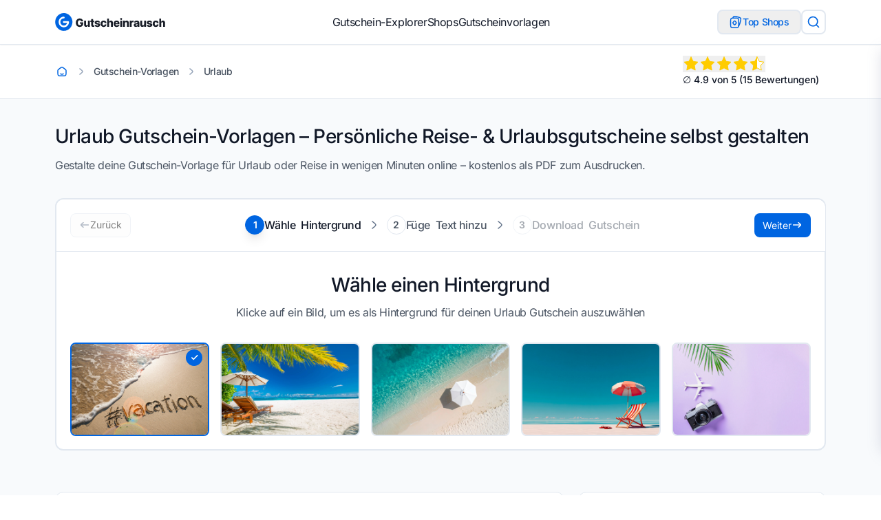

--- FILE ---
content_type: text/html
request_url: https://www.gutscheinrausch.de/gutscheinvorlagen/urlaub/
body_size: 26458
content:
<!DOCTYPE html><html lang="de" dir="ltr"> <head><meta charset="UTF-8"><meta name="viewport" content="width=device-width, initial-scale=1.0"><meta property="og:logo" content="/_astro/gutscheinrausch-logo.BhAOYTuL.png"><link rel="sitemap" href="/sitemap-index.xml"><link rel="shortcut icon" href="/_astro/favicon.DV0KYsaj.ico"><!--<link rel="icon" type="image/svg+xml" href={favIconSvg.src} />--><!--<link rel="mask-icon" href={favIconSvg.src} color="#8D46E7" />--><link rel="apple-touch-icon" sizes="180x180" href="/_astro/apple-touch-icon.CZMOYzKN.png"><!-- SVG favicon for modern browsers --><link rel="icon" type="image/svg+xml" href="/favicon.svg"><!-- ICO fallback --><link rel="shortcut icon" href="/favicon.ico"><!-- PNG favicons for older/varied usage --><link rel="icon" type="image/png" sizes="32x32" href="/favicon-32x32.png"><link rel="icon" type="image/png" sizes="16x16" href="/favicon-16x16.png"><!-- Apple touch icon --><link rel="apple-touch-icon" sizes="180x180" href="/apple-touch-icon.png"><!-- Android icons --><link rel="icon" type="image/png" sizes="192x192" href="/android-chrome-192x192.png"><link rel="icon" type="image/png" sizes="512x512" href="/android-chrome-512x512.png"><style>
  :root {
    /* Font Family */
    --aw-font-sans: "Inter Variable", system-ui, sans-serif;
    --aw-font-serif: "Open Sans Variable", Georgia, serif;
    --aw-font-heading: "Inter Variable", system-ui, sans-serif;

    /* Core Colors */
    --aw-color-white: #ffffff;
    --aw-color-black: #000000;

    /* Primary Color: Blue - for CTAs, buttons, primary actions */
    /*
    --aw-color-primary: #0066cc;
    --aw-color-primary-50: #f0f7ff;
    --aw-color-primary-100: #e0efff;
    --aw-color-primary-200: #b8dfff;
    --aw-color-primary-300: #7cc3ff;
    --aw-color-primary-400: #338dff;
    --aw-color-primary-500: #0066cc;
    --aw-color-primary-600: #004c99;
    --aw-color-primary-700: #003a75;
    --aw-color-primary-800: #002c5a;
    --aw-color-primary-900: #001e3d;
    */
    --aw-color-primary: #3b61a6;
    --aw-color-primary-50: #f0f4fa;
    --aw-color-primary-100: #d9e2f2;
    --aw-color-primary-200: #b3c5e5;
    --aw-color-primary-300: #8da8d8;
    --aw-color-primary-400: #6785c2;
    --aw-color-primary-500: #3b61a6;
    --aw-color-primary-600: #324f88;
    --aw-color-primary-700: #293d6a;
    --aw-color-primary-800: #1f2c4c;
    --aw-color-primary-900: #161e33;
    --aw-color-primary-950: #0c111c;

    /* Secondary Color: Green - for savings, discounts, success states */
    --aw-color-secondary: #00a67e;
    --aw-color-secondary-50: #f0fdf9;
    --aw-color-secondary-100: #ccfbef;
    --aw-color-secondary-200: #99f6e0;
    --aw-color-secondary-300: #5eead7;
    --aw-color-secondary-400: #33bfa1;
    --aw-color-secondary-500: #00a67e;
    --aw-color-secondary-600: #007d5f;
    --aw-color-secondary-700: #005e47;
    --aw-color-secondary-800: #004434;
    --aw-color-secondary-900: #002e23;

    /* Accent Color: Orange - for special offers, highlighting */
    --aw-color-accent: #ff6b35;
    --aw-color-accent-50: #fff7f0;
    --aw-color-accent-100: #ffead8;
    --aw-color-accent-200: #ffd0b1;
    --aw-color-accent-300: #ffb089;
    --aw-color-accent-400: #ff9066;
    --aw-color-accent-500: #ff6b35;
    --aw-color-accent-600: #cc4e21;
    --aw-color-accent-700: #a73d14;
    --aw-color-accent-800: #802d0e;
    --aw-color-accent-900: #5a1e08;

    /* Neutral Colors */
    --aw-color-gray-50: #f9fafb;
    --aw-color-gray-100: #f3f4f6;
    --aw-color-gray-200: #e5e7eb;
    --aw-color-gray-300: #d1d5db;
    --aw-color-gray-400: #9ca3af;
    --aw-color-gray-500: #6b7280;
    --aw-color-gray-600: #4b5563;
    --aw-color-gray-700: #374151;
    --aw-color-gray-800: #1f2937;
    --aw-color-gray-900: #111827;

    /* Typography */
    --aw-color-text-heading: var(--aw-color-gray-900);
    --aw-color-text-default: var(--aw-color-gray-700);
    --aw-color-text-muted: var(--aw-color-gray-500);

    /* Background */
    --aw-color-bg-page: var(--aw-color-white);
    --aw-color-bg-page-dark: #0a1a2f;
    --aw-color-bg-card: var(--aw-color-white);
    --aw-color-bg-alt: var(--aw-color-gray-50);

    /* Utility */
    --aw-color-success: var(--aw-color-secondary-500);
    --aw-color-info: var(--aw-color-primary-500);
    --aw-color-warning: #f59e0b;
    --aw-color-error: #ef4444;

    /* Coupon-specific colors */
    --aw-color-discount: #ff3366;
    --aw-color-free-shipping: var(--aw-color-secondary-500);
    --aw-color-exclusive: #8b5cf6;
    --aw-color-new-customer: var(--aw-color-accent-500);

    /* Spacing */
    --aw-spacing-1: 0.25rem;
    --aw-spacing-2: 0.5rem;
    --aw-spacing-3: 0.75rem;
    --aw-spacing-4: 1rem;
    --aw-spacing-5: 1.25rem;
    --aw-spacing-6: 1.5rem;
    --aw-spacing-8: 2rem;
    --aw-spacing-10: 2.5rem;
    --aw-spacing-12: 3rem;
    --aw-spacing-16: 4rem;
    --aw-spacing-20: 5rem;
    --aw-spacing-24: 6rem;

    /* Border Radius */
    --aw-radius-sm: 0.125rem;
    --aw-radius-md: 0.375rem;
    --aw-radius-lg: 0.5rem;
    --aw-radius-xl: 0.75rem;
    --aw-radius-2xl: 1rem;
    --aw-radius-3xl: 1.5rem;

    /* Shadows */
    --aw-shadow-sm: 0 1px 2px 0 rgb(0 0 0 / 0.05);
    --aw-shadow: 0 1px 3px 0 rgb(0 0 0 / 0.1), 0 1px 2px -1px rgb(0 0 0 / 0.1);
    --aw-shadow-md: 0 4px 6px -1px rgb(0 0 0 / 0.1),
      0 2px 4px -2px rgb(0 0 0 / 0.1);
    --aw-shadow-lg: 0 10px 15px -3px rgb(0 0 0 / 0.1),
      0 4px 6px -4px rgb(0 0 0 / 0.1);
    --aw-shadow-xl: 0 20px 25px -5px rgb(0 0 0 / 0.1),
      0 8px 10px -6px rgb(0 0 0 / 0.1);

    /* Transitions */
    --aw-transition-fast: 150ms;
    --aw-transition-normal: 250ms;
    --aw-transition-slow: 350ms;

    /* Container Widths */
    --aw-container-sm: 640px;
    --aw-container-md: 768px;
    --aw-container-lg: 1024px;
    --aw-container-xl: 1280px;
    --aw-container-2xl: 1536px;
  }

  /* Selection color */
  ::selection {
    background-color: var(--aw-color-primary-400);
    color: white;
  }

  .dark {
    --aw-font-sans: "Inter Variable", system-ui, sans-serif;
    --aw-font-serif: "Open Sans Variable", Georgia, serif;
    --aw-font-heading: "Inter Variable", system-ui, sans-serif;

    /* Primary Color */
    --aw-color-primary: #338dff;
    --aw-color-primary-50: #0a1a2f;
    --aw-color-primary-100: #0e2a4a;
    --aw-color-primary-200: #15365f;
    --aw-color-primary-300: #1c4275;
    --aw-color-primary-400: #1f5098;
    --aw-color-primary-500: #338dff;
    --aw-color-primary-600: #66afff;
    --aw-color-primary-700: #99c7ff;
    --aw-color-primary-800: #cce3ff;
    --aw-color-primary-900: #f0f7ff;

    /* Secondary Color */
    --aw-color-secondary: #33bfa1;
    --aw-color-secondary-50: #071a16;
    --aw-color-secondary-100: #0b2922;
    --aw-color-secondary-200: #113b31;
    --aw-color-secondary-300: #175042;
    --aw-color-secondary-400: #1e6253;
    --aw-color-secondary-500: #33bfa1;
    --aw-color-secondary-600: #66d2bd;
    --aw-color-secondary-700: #99e6d9;
    --aw-color-secondary-800: #ccf3ec;
    --aw-color-secondary-900: #f0fdf9;

    /* Accent Color */
    --aw-color-accent: #ff9066;
    --aw-color-accent-50: #1a0c06;
    --aw-color-accent-100: #2a130a;
    --aw-color-accent-200: #472111;
    --aw-color-accent-300: #662e16;
    --aw-color-accent-400: #8f3e1a;
    --aw-color-accent-500: #ff9066;
    --aw-color-accent-600: #ffb499;
    --aw-color-accent-700: #ffd0b1;
    --aw-color-accent-800: #ffead8;
    --aw-color-accent-900: #fff7f0;

    /* Dark Mode Specific */
    --aw-color-text-heading: #f9fafb;
    --aw-color-text-default: #e5e7eb;
    --aw-color-text-muted: #9ca3af;

    /* Background */
    --aw-color-bg-page: #0a1a2f;
    --aw-color-bg-card: #112a4a;
    --aw-color-bg-alt: #0e2138;

    /* Utility */
    --aw-color-success: #10b981;
    --aw-color-info: #3b82f6;
    --aw-color-warning: #fbbf24;
    --aw-color-error: #f87171;

    /* Shadows darker for dark mode */
    --aw-shadow-sm: 0 1px 2px 0 rgb(0 0 0 / 0.2);
    --aw-shadow: 0 1px 3px 0 rgb(0 0 0 / 0.3), 0 1px 2px -1px rgb(0 0 0 / 0.3);
    --aw-shadow-md: 0 4px 6px -1px rgb(0 0 0 / 0.3),
      0 2px 4px -2px rgb(0 0 0 / 0.3);
    --aw-shadow-lg: 0 10px 15px -3px rgb(0 0 0 / 0.3),
      0 4px 6px -4px rgb(0 0 0 / 0.3);
    --aw-shadow-xl: 0 20px 25px -5px rgb(0 0 0 / 0.3),
      0 8px 10px -6px rgb(0 0 0 / 0.3);
  }

  .dark ::selection {
    background-color: var(--aw-color-primary-500);
    color: var(--aw-color-gray-900);
  }
</style><!-- Preload critical font weights for faster loading --><link rel="preload" href="https://fonts.bunny.net/inter/files/inter-latin-300-normal.woff2" as="font" type="font/woff2" crossorigin><link rel="preload" href="https://fonts.bunny.net/inter/files/inter-latin-400-normal.woff2" as="font" type="font/woff2" crossorigin><link rel="preload" href="https://fonts.bunny.net/inter/files/inter-latin-500-normal.woff2" as="font" type="font/woff2" crossorigin><link rel="preload" href="https://fonts.bunny.net/inter/files/inter-latin-600-normal.woff2" as="font" type="font/woff2" crossorigin><link rel="preload" href="https://fonts.bunny.net/inter/files/inter-latin-700-normal.woff2" as="font" type="font/woff2" crossorigin><title>Urlaub &amp; Reise Gutschein-Vorlagen kostenlos erstellen &amp; ausdrucken</title>
<meta name="description" content="Erstelle jetzt deine Gutschein-Vorlage für einen Urlaub oder eine Reise – kostenlos, individuell &amp; als PDF zum Ausdrucken. Urlaubsgutschein einfach online gestalten!">
<meta name="robots" content="index,follow">
<link rel="canonical" href="https://www.gutscheinrausch.de/gutscheinvorlagen/urlaub/">
<meta property="og:title" content="Urlaub &amp; Reise Gutschein-Vorlagen kostenlos erstellen &amp; ausdrucken">
<meta property="og:description" content="Erstelle jetzt deine Gutschein-Vorlage für einen Urlaub oder eine Reise – kostenlos, individuell &amp; als PDF zum Ausdrucken. Urlaubsgutschein einfach online gestalten!">
<meta property="og:url" content="https://www.gutscheinrausch.de/gutscheinvorlagen/urlaub/">
<meta property="og:type" content="website">
<meta property="og:image" content="https://www.gutscheinrausch.de/_astro/default.BnT29xfS_Z1av2RH.jpg">
<meta property="og:image:width" content="1200">
<meta property="og:image:height" content="628">

<meta property="og:locale" content="de">
<meta property="og:site_name" content="gutscheinrausch.de">
<meta name="twitter:card" content="summary_large_image">
<meta name="twitter:site" content="@gutscheinrausch">
<meta name="twitter:creator" content="@gutscheinrausch">  <meta name="google-site-verification" content="qLRsmVZ7vctB70ZqjIPrdOO7GZafaEZhI8srfjcI4yY"><meta name="verification" content="63a5e91b3f2c665bd6e7db8d100dca6b"><script defer src="https://umami.gutscheinrausch.de/script.js" data-website-id="73ff599e-ad0d-4249-9552-5647ab723c96"></script><script>
  window.umamiTrack = (event, data) => {
    if (window.umami) {
      window.umami.track(event, data);
    }
  };
</script><!-- --><!-- Component with no visible output --><script>
  // Make sure this runs in the browser environment only
  if (typeof window !== "undefined") {
    // Generate random hex string of specified length
    const generateHex = (length) => {
      return Array.from({ length }, () =>
        Math.floor(Math.random() * 16).toString(16)
      ).join("");
    };

    // Initialize user tracking
    const initUserTracking = () => {
      try {
        // Check for AdWords
        const urlParams = new URLSearchParams(window.location.search);
        const isAdWords = urlParams.has("gclid");

        // Set user ID if not exists
        if (!localStorage.getItem("u")) {
          // Use different prefix for AdWords users
          const prefix = isAdWords ? "GutRauAbCd" : "GutRau";
          const uid = `${prefix}${generateHex(20)}`;
          localStorage.setItem("u", uid);
          console.log("User tracking initialized with ID:", uid);
        }

        // Store AdWords status
        if (isAdWords) {
          localStorage.setItem("a", "true");
        }
      } catch (error) {
        console.error("Error initializing user tracking:", error);
      }
    };

    // Run user tracking initialization immediately
    initUserTracking();
  }
</script><!-- Admin meta tags for admin bar --><meta name="admin-collection" content="pages"><meta name="admin-id" content="29"><link rel="manifest" href="/manifest.webmanifest"><script type="speculationrules">
  {
    "prerender": [
      { "where": { "href_matches": "/*" }, "eagerness": "moderate" }
    ],
    "prefetch": [{ "where": { "href_matches": "/*" }, "eagerness": "moderate" }]
  }
</script><!-- RSS Feed Discovery --><link rel="alternate" type="application/rss+xml" title="Gutscheinrausch RSS Feed" href="/feed"><link rel="alternate" type="application/atom+xml" title="Gutscheinrausch Atom Feed" href="/feed"><!-- Comment the line below to disable View Transitions --><meta name="astro-view-transitions-enabled" content="true"><meta name="astro-view-transitions-fallback" content="swap"><script type="module" src="/_astro/ClientRouter.astro_astro_type_script_index_0_lang.Yqc7tDEz.js"></script><style>.footer-bottom-link[data-astro-cid-cxzcst3h]{&:after{content:"";background-color:#0065e1;border-radius:100px;width:6px;height:6px;position:absolute;bottom:0;top:50%;left:92px;transform:translate(-50%,-50%)}}li[data-astro-cid-cxzcst3h]:last-child .footer-bottom-link[data-astro-cid-cxzcst3h]:after{display:none}dialog[data-astro-cid-xsckm4dd]{background:transparent;border:none}dialog[data-astro-cid-xsckm4dd]::backdrop{background:#1d1d1d47}
</style>
<link rel="stylesheet" href="/_astro/index.BXmojQJ3.css">
<style>pre{background-color:#fff!important;color:#000!important;font-family:inherit!important}#gutscheinvorlagen-content,#gutscheinvorlagen-allgemein{display:flex;flex-direction:column;gap:24px;h3,h2{font-size:24px;margin-top:0;margin-bottom:24px;font-weight:500;line-height:28px;letter-spacing:-.24px;color:#111827;&:nth-of-type(2){margin-top:30px}@media (max-width: 768px){font-size:20px;line-height:28px;letter-spacing:-.24px;margin-bottom:16px}}a{color:#0065e1}p{font-size:16px;line-height:24px;letter-spacing:0px;color:#4b5563;font-weight:400;margin-bottom:0}ul,ol{margin-bottom:0;list-style:none}li{font-size:18px;line-height:20px;letter-spacing:-.2px;color:#111827;font-weight:500;margin-bottom:20px;position:relative;&:last-child{margin-bottom:0}&::marker{content:""}&:before{content:"";background-image:url("data:image/svg+xml,%3csvg%20width='14'%20height='14'%20viewBox='0%200%2014%2014'%20fill='none'%20xmlns='http://www.w3.org/2000/svg'%3e%3cpath%20d='M5.95845%201.30613C6.36339%200.409534%207.63661%200.409535%208.04155%201.30613L9.31132%204.11754C9.42583%204.37109%209.62891%204.57417%209.88246%204.68868L12.6939%205.95845C13.5905%206.36339%2013.5905%207.63661%2012.6939%208.04155L9.88246%209.31132C9.62891%209.42583%209.42583%209.62891%209.31132%209.88246L8.04155%2012.6939C7.63661%2013.5905%206.36339%2013.5905%205.95845%2012.6939L4.68868%209.88246C4.57417%209.62891%204.37109%209.42583%204.11754%209.31132L1.30613%208.04155C0.409534%207.63661%200.409535%206.36339%201.30613%205.95845L4.11754%204.68868C4.37109%204.57417%204.57417%204.37109%204.68868%204.11754L5.95845%201.30613Z'%20fill='%230065E1'%20style='fill:%230065E1;fill:color(display-p3%200.0000%200.3961%200.8824);fill-opacity:1;'/%3e%3c/svg%3e");background-size:contain;background-repeat:no-repeat;background-position:center center;height:16px;width:16px;display:flex;position:absolute;left:-20px;top:4px}}}#gutscheinvorlagen-allgemein{border:none;border-radius:0;padding:0;background-color:transparent;display:flex;flex-direction:column;gap:20px}
[data-coupon-element][data-v-f522fb62]{letter-spacing:.01em}[data-coupon-element] span[data-v-f522fb62]{text-rendering:optimizeLegibility;-webkit-font-smoothing:antialiased;-moz-osx-font-smoothing:grayscale}.coupon-preview-container.generating[data-v-f522fb62]{width:800px!important;height:400px!important;max-width:none!important;min-width:800px!important;min-height:400px!important;flex-shrink:0;flex-grow:0;transform:scale(1)!important;position:relative!important;overflow:hidden!important}.coupon-preview-container.generating .coupon-text-container[data-v-f522fb62]{padding:32px!important;display:flex!important;flex-direction:column!important;align-items:center!important;justify-content:center!important;position:absolute!important;inset:0!important}.coupon-preview-container.generating .coupon-recipient[data-v-f522fb62]{margin-bottom:16px!important;padding:12px 24px!important;font-size:18px!important;max-width:90%!important;text-align:center!important;display:block!important}.coupon-preview-container.generating .coupon-occasion[data-v-f522fb62]{margin:16px 0!important;padding:24px 40px!important;font-size:20px!important;max-width:95%!important;line-height:1.4!important;text-align:center!important;display:block!important}.coupon-preview-container.generating .coupon-sender[data-v-f522fb62]{margin-top:16px!important;padding:12px 24px!important;font-size:18px!important;max-width:90%!important;text-align:center!important;display:block!important}.coupon-preview-container.generating .coupon-stamp[data-v-f522fb62]{display:block!important}#coupon-preview[data-v-f522fb62]{transform:translateZ(0);backface-visibility:hidden;perspective:1000px}#coupon-preview [style*=background-image][data-v-f522fb62]{transform:translateZ(0);image-rendering:-webkit-optimize-contrast;image-rendering:crisp-edges}@supports (-webkit-appearance: none){#coupon-preview[data-v-f522fb62]{-webkit-overflow-scrolling:touch;will-change:transform}#coupon-preview[data-v-f522fb62] *{-webkit-font-smoothing:subpixel-antialiased}}@media screen and (max-width: 768px){.coupon-preview-container[data-v-f522fb62]:not(.generating){width:100%!important;max-width:100%!important;min-width:auto!important;height:250px!important;aspect-ratio:2/1}.coupon-preview-container:not(.generating) .coupon-text-container[data-v-f522fb62]{padding:12px!important}.coupon-preview-container:not(.generating) .coupon-recipient[data-v-f522fb62]{margin-bottom:6px!important;padding:6px 12px!important;font-size:12px!important}.coupon-preview-container:not(.generating) .coupon-occasion[data-v-f522fb62]{margin:6px 0!important;padding:12px 16px!important;font-size:14px!important}.coupon-preview-container:not(.generating) .coupon-sender[data-v-f522fb62]{margin-top:6px!important;padding:6px 12px!important;font-size:12px!important}.coupon-preview-container:not(.generating) .coupon-stamp[data-v-f522fb62]{display:none!important}}.slide-next-enter-active[data-v-f9bf50e4],.slide-next-leave-active[data-v-f9bf50e4]{transition:all .3s ease-out}.slide-next-enter-from[data-v-f9bf50e4]{opacity:0;transform:translate(50px)}.slide-next-leave-to[data-v-f9bf50e4]{opacity:0;transform:translate(-50px)}.slide-prev-enter-active[data-v-f9bf50e4],.slide-prev-leave-active[data-v-f9bf50e4]{transition:all .3s ease-out}.slide-prev-enter-from[data-v-f9bf50e4]{opacity:0;transform:translate(-50px)}.slide-prev-leave-to[data-v-f9bf50e4]{opacity:0;transform:translate(50px)}
.search-results-container[data-v-95b6f899]{scroll-behavior:smooth;scrollbar-width:thin;scrollbar-color:#cbd5e1 #f2f5fb}.search-results-container[data-v-95b6f899]::-webkit-scrollbar{width:4px}.search-results-container[data-v-95b6f899]::-webkit-scrollbar-track{background:#f2f5fb;width:4px}.search-results-container[data-v-95b6f899]::-webkit-scrollbar-button{display:none;height:0;width:0}
</style><script type="module" src="/_astro/page.TBB6TuuD.js"></script></head> <body class="antialiased text-text bg-page tracking-tight font-inter min-h-screen flex flex-col"> <div id="admin-bar" class="hidden fixed top-0 left-0 right-0 z-[9999] bg-gray-900 text-white border-b border-gray-700 shadow-lg" data-astro-cid-jpnq6ye4> <div class="container mx-auto px-4 py-2 flex items-center justify-between" data-astro-cid-jpnq6ye4> <div class="flex items-center space-x-4" data-astro-cid-jpnq6ye4> <div class="text-sm font-medium text-green-400" data-astro-cid-jpnq6ye4>🔧 Admin-Bereich</div> <div id="admin-edit-buttons" class="flex items-center space-x-2" data-astro-cid-jpnq6ye4> <!-- Edit buttons will be dynamically inserted here --> </div> </div> <div class="flex items-center space-x-4" data-astro-cid-jpnq6ye4> <div id="admin-user-info" class="text-sm text-gray-300" data-astro-cid-jpnq6ye4> <!-- User info will be inserted here --> </div> <button id="admin-logout-btn" class="text-sm bg-red-600 hover:bg-red-700 px-3 py-1 rounded transition-colors" type="button" data-astro-cid-jpnq6ye4>
Abmelden
</button> </div> </div> </div> <script type="module">function u(a){return a.replace(/[<>'"&]/g,t=>({"<":"&lt;",">":"&gt;",'"':"&quot;","'":"&#x27;","&":"&amp;"})[t]||t)}function m(a,t){try{const e=new URL(a),n=new URL(t);return e.origin===n.origin&&e.pathname.startsWith(n.pathname)}catch{return!1}}class s{static TOKEN_KEY="admin_token";static DATA_KEY="admin_data";static isAuthenticated(){try{if(typeof window>"u")return!1;const t=sessionStorage.getItem(this.TOKEN_KEY);if(!t)return!1;const e=JSON.parse(t);return this.isTokenValid(e)}catch{return this.clearSession(),!1}}static getAdminData(){try{if(typeof window>"u"||!this.isAuthenticated())return null;const t=sessionStorage.getItem(this.DATA_KEY);return t?JSON.parse(t):null}catch{return null}}static isTokenValid(t){try{return Date.now()>t.expiry?(this.clearSession(),!1):t.authenticated===!0}catch{return this.clearSession(),!1}}static clearSession(){typeof window>"u"||(sessionStorage.removeItem(this.TOKEN_KEY),sessionStorage.removeItem(this.DATA_KEY))}static logout(){typeof window>"u"||(this.clearSession(),window.location.href="/login/")}}class h{adminData=null;pageData=null;constructor(){this.init()}async init(){if(this.pageData=null,!s.isAuthenticated()){this.hideAdminBar();return}try{if(this.adminData=s.getAdminData(),!this.adminData){s.logout();return}this.extractPageData(),this.pageData?(this.showAdminBar(),this.setupEventListeners()):this.hideAdminBar()}catch{s.clearSession(),this.hideAdminBar()}}extractPageData(){const t=document.querySelector('meta[name="admin-collection"]')?.getAttribute("content"),e=document.querySelector('meta[name="admin-id"]')?.getAttribute("content");if(t&&e){const n=parseInt(e,10);isNaN(n)||(this.pageData={collection:t,externalId:n})}}showAdminBar(){const t=document.getElementById("admin-bar");t&&(t.classList.remove("hidden"),document.body.style.paddingTop="48px")}hideAdminBar(){const t=document.getElementById("admin-bar");t&&(t.classList.add("hidden"),document.body.style.paddingTop="")}setupEventListeners(){sessionStorage.setItem("admin_return_url",window.location.href);const t=document.getElementById("admin-logout-btn");t&&t.addEventListener("click",()=>{s.logout()}),this.generateEditButtons(),this.updateUserInfo()}generateEditButtons(){if(!this.adminData||!this.pageData)return;const t=document.getElementById("admin-edit-buttons");if(!t)return;t.innerHTML="";const e=this.createEditButton(this.pageData.collection,this.pageData.externalId);e&&t.appendChild(e)}createEditButton(t,e){if(!this.adminData)return null;const n=u(t),c=e.toString(),d=`${this.adminData.directusBaseUrl}${n}/${c}`;if(!m(d,this.adminData.directusBaseUrl))return null;const i=document.createElement("a");i.href=d,i.target="_blank",i.rel="noopener noreferrer",i.className="text-sm bg-blue-600 hover:bg-blue-700 px-3 py-1 rounded transition-colors flex items-center space-x-1";const l=this.getCollectionDisplayName(t);return i.innerHTML=`
        <svg class="w-4 h-4" fill="none" stroke="currentColor" viewBox="0 0 24 24">
          <path stroke-linecap="round" stroke-linejoin="round" stroke-width="2" d="M11 5H6a2 2 0 00-2 2v11a2 2 0 002 2h11a2 2 0 002-2v-5m-1.414-9.414a2 2 0 112.828 2.828L11.828 15H9v-2.828l8.586-8.586z"/>
        </svg>
        <span>${l} bearbeiten</span>
      `,i}getCollectionDisplayName(t){return{pages:"Seite",couponPosts:"Gutschein",couponTopCategories:"Top-Kategorie",categories:"Kategorie"}[t]||t}updateUserInfo(){const t=document.getElementById("admin-user-info");t&&(t.textContent="")}}let r=null;function o(){r?r.init():r=new h}document.readyState==="loading"?document.addEventListener("DOMContentLoaded",o):o();document.addEventListener("astro:page-load",o);</script>  <div class="flex-grow">  <header class="sticky top-0 z-50 border-b border-gray-light bg-white py-3 shadow-sm"> <div class="max-w-[1440px] mx-auto px-4 md:px-6 lg:px-[80px] lg:px-[80px]"> <div class="flex items-center justify-between gap-6"> <!-- Logo --> <div class="hidden lg:block" data-testid="logo"> <a href="/"> <img src="/_astro/gutscheinrausch-logo.BMyN1RLZ_281xOj.svg" alt="Gutscheinrausch.de" title="Gutscheinrausch.de" loading="eager" decoding="async" fetchpriority="auto" width="452" height="71" class="h-[40px] w-[160px] object-contain"> </a> </div> <!-- Navigation --> <div data-testid="navigation" class="hidden lg:block"> <nav class="lg:block hidden" aria-label="Hauptnavigation" data-testid="navigation"> <ul class="flex items-start gap-8"> <li> <a href="/gutscheine/" class="flex items-center text-heading-color transition-all duration-300 ease-in-out hover:text-primary text-base cursor-pointer"> Gutschein-Explorer </a> </li><li> <a href="/alle-shops/" class="flex items-center text-heading-color transition-all duration-300 ease-in-out hover:text-primary text-base cursor-pointer"> Shops </a> </li><li> <a href="/gutscheinvorlagen/" aria-current="page" class="flex items-center text-heading-color transition-all duration-300 ease-in-out hover:text-primary text-base cursor-pointer"> Gutscheinvorlagen </a> </li> </ul> </nav> </div> <!-- Buttons --> <ul class="flex w-full items-center justify-between gap-2 lg:w-auto"> <li> <!-- Hamburger menu --> <button type="button" class="flex items-center justify-center lg:hidden text-placeholder-text menu-open z-50 size-9 rounded-lg bg-white border border-gray-light transition-all duration-300 ease-in-out hover:bg-blue-100 shadow-[0px_0px_13.6px_0px_#9DBCFF5E_inset]"> <svg width="1em" height="1em" class="size-5" data-icon="lucide:menu">   <symbol id="ai:lucide:menu" viewBox="0 0 24 24"><path fill="none" stroke="currentColor" stroke-linecap="round" stroke-linejoin="round" stroke-width="2" d="M4 12h16M4 18h16M4 6h16"/></symbol><use href="#ai:lucide:menu"></use>  </svg> </button> </li> <li class="lg:hidden"> <a href="/"> <img src="/_astro/gutscheinrausch-logo.BMyN1RLZ_281xOj.svg" alt="Gutscheinrausch.de" title="Gutscheinrausch.de" loading="eager" decoding="async" fetchpriority="auto" width="452" height="71" class="h-[40px] w-[160px] object-contain"> </a> </li> <li class="flex items-center gap-3"> <button id="top-shops-button" data-testid="top-shops-button" class="group hidden h-9 cursor-pointer items-center gap-2 whitespace-nowrap rounded-lg border-[1.5px] border-gray-light px-4 py-[7px] text-sm font-medium leading-[18px] text-primary transition-all duration-300 ease-in-out hover:border-primary hover:bg-primary hover:text-white md:flex"> <svg width="20" height="20" viewBox="0 0 20 20" fill="none" xmlns="http://www.w3.org/2000/svg" class="stroke-primary transition-all duration-300 ease-in-out group-hover:stroke-white"> <path d="M2.5 9.16667C2.5 6.80964 2.5 5.63113 3.23223 4.8989C3.96447 4.16667 5.14298 4.16667 7.5 4.16667H9.16667C11.5237 4.16667 12.7022 4.16667 13.4344 4.8989C14.1667 5.63113 14.1667 6.80964 14.1667 9.16667V13.3333C14.1667 15.6903 14.1667 16.8688 13.4344 17.6011C12.7022 18.3333 11.5237 18.3333 9.16667 18.3333H7.5C5.14298 18.3333 3.96447 18.3333 3.23223 17.6011C2.5 16.8688 2.5 15.6903 2.5 13.3333V9.16667Z" stroke-width="1.5"></path> <path d="M6.7033 9.80165L7.02252 9.42065C7.62985 8.69573 7.93352 8.33331 8.33301 8.33331C8.73251 8.33331 9.03617 8.69573 9.64351 9.42065L9.96267 9.80165C10.5429 10.4941 10.833 10.8405 10.833 11.25C10.833 11.6595 10.5429 12.0058 9.96267 12.6983L9.64351 13.0793C9.03617 13.8042 8.73251 14.1666 8.33301 14.1666C7.93352 14.1666 7.62985 13.8042 7.02252 13.0793L6.7033 12.6983C6.12311 12.0058 5.83301 11.6595 5.83301 11.25C5.83301 10.8405 6.12311 10.4941 6.7033 9.80165Z" stroke-width="1.5"></path> <path d="M14.1033 15.8334C15.0165 15.3229 15.3271 14.2005 15.9483 11.9558L16.8268 8.78127C17.448 6.53651 17.7586 5.41414 17.2313 4.52994C16.7041 3.64573 15.5449 3.345 13.2267 2.74352L11.5873 2.31821C9.26901 1.71674 8.10988 1.41601 7.19669 1.9265C6.54653 2.28996 6.20182 2.96357 5.83301 4.13157" stroke-width="1.5"></path> </svg>
Top Shops
</button> <div data-testid="search-button"> <button id="gutscheine-search-button" data-testid="search-button" type="button" class="group flex size-9 items-center justify-center rounded-lg border-[1.5px] border-gray-light bg-white transition-all duration-300 ease-in-out hover:border-primary hover:bg-primary hover:text-white" aria-label="Suche"> <svg width="1em" height="1em" class="size-5 text-primary group-hover:text-white" data-icon="lucide:search">   <symbol id="ai:lucide:search" viewBox="0 0 24 24"><g fill="none" stroke="currentColor" stroke-linecap="round" stroke-linejoin="round" stroke-width="2"><path d="m21 21l-4.34-4.34"/><circle cx="11" cy="11" r="8"/></g></symbol><use href="#ai:lucide:search"></use>  </svg> </button> </div> </li> </ul> </div> </div> </header> <!-- Search Modal --> <!-- Search Modal Dialog --><dialog id="gutscheine-search-modal" class="fixed inset-0 z-[9999] bg-transparent p-0 m-0 max-w-none max-h-none w-screen h-screen overflow-y-auto" data-astro-cid-xsckm4dd> <div class="flex justify-center pt-16 mt-4" data-astro-cid-xsckm4dd> <div class="bg-white max-w-[400px] md:max-w-lg mx-auto relative w-full shadow-[0px_2px_8px_0px_#0000000A] rounded-[154px]" data-astro-cid-xsckm4dd> <!-- Close button --> <!-- <button
        id="close-search-button"
        type="button"
        class="absolute right-0 top-0 z-30 bg-gray-100 hover:bg-gray-200 rounded-full p-2 transform translate-x-3 -translate-y-3 cursor-pointer"
        aria-label="Close search">
        <Icon name="lucide:x" class="w-5 h-5 text-gray-600" />
      </button> --> <!-- Search component --> <div data-astro-cid-xsckm4dd> <style>astro-island,astro-slot,astro-static-slot{display:contents}</style><script>(()=>{var a=(s,i,o)=>{let r=async()=>{await(await s())()},t=typeof i.value=="object"?i.value:void 0,c={rootMargin:t==null?void 0:t.rootMargin},n=new IntersectionObserver(e=>{for(let l of e)if(l.isIntersecting){n.disconnect(),r();break}},c);for(let e of o.children)n.observe(e)};(self.Astro||(self.Astro={})).visible=a;window.dispatchEvent(new Event("astro:visible"));})();</script><script>(()=>{var A=Object.defineProperty;var g=(i,o,a)=>o in i?A(i,o,{enumerable:!0,configurable:!0,writable:!0,value:a}):i[o]=a;var d=(i,o,a)=>g(i,typeof o!="symbol"?o+"":o,a);{let i={0:t=>m(t),1:t=>a(t),2:t=>new RegExp(t),3:t=>new Date(t),4:t=>new Map(a(t)),5:t=>new Set(a(t)),6:t=>BigInt(t),7:t=>new URL(t),8:t=>new Uint8Array(t),9:t=>new Uint16Array(t),10:t=>new Uint32Array(t),11:t=>1/0*t},o=t=>{let[l,e]=t;return l in i?i[l](e):void 0},a=t=>t.map(o),m=t=>typeof t!="object"||t===null?t:Object.fromEntries(Object.entries(t).map(([l,e])=>[l,o(e)]));class y extends HTMLElement{constructor(){super(...arguments);d(this,"Component");d(this,"hydrator");d(this,"hydrate",async()=>{var b;if(!this.hydrator||!this.isConnected)return;let e=(b=this.parentElement)==null?void 0:b.closest("astro-island[ssr]");if(e){e.addEventListener("astro:hydrate",this.hydrate,{once:!0});return}let c=this.querySelectorAll("astro-slot"),n={},h=this.querySelectorAll("template[data-astro-template]");for(let r of h){let s=r.closest(this.tagName);s!=null&&s.isSameNode(this)&&(n[r.getAttribute("data-astro-template")||"default"]=r.innerHTML,r.remove())}for(let r of c){let s=r.closest(this.tagName);s!=null&&s.isSameNode(this)&&(n[r.getAttribute("name")||"default"]=r.innerHTML)}let p;try{p=this.hasAttribute("props")?m(JSON.parse(this.getAttribute("props"))):{}}catch(r){let s=this.getAttribute("component-url")||"<unknown>",v=this.getAttribute("component-export");throw v&&(s+=` (export ${v})`),console.error(`[hydrate] Error parsing props for component ${s}`,this.getAttribute("props"),r),r}let u;await this.hydrator(this)(this.Component,p,n,{client:this.getAttribute("client")}),this.removeAttribute("ssr"),this.dispatchEvent(new CustomEvent("astro:hydrate"))});d(this,"unmount",()=>{this.isConnected||this.dispatchEvent(new CustomEvent("astro:unmount"))})}disconnectedCallback(){document.removeEventListener("astro:after-swap",this.unmount),document.addEventListener("astro:after-swap",this.unmount,{once:!0})}connectedCallback(){if(!this.hasAttribute("await-children")||document.readyState==="interactive"||document.readyState==="complete")this.childrenConnectedCallback();else{let e=()=>{document.removeEventListener("DOMContentLoaded",e),c.disconnect(),this.childrenConnectedCallback()},c=new MutationObserver(()=>{var n;((n=this.lastChild)==null?void 0:n.nodeType)===Node.COMMENT_NODE&&this.lastChild.nodeValue==="astro:end"&&(this.lastChild.remove(),e())});c.observe(this,{childList:!0}),document.addEventListener("DOMContentLoaded",e)}}async childrenConnectedCallback(){let e=this.getAttribute("before-hydration-url");e&&await import(e),this.start()}async start(){let e=JSON.parse(this.getAttribute("opts")),c=this.getAttribute("client");if(Astro[c]===void 0){window.addEventListener(`astro:${c}`,()=>this.start(),{once:!0});return}try{await Astro[c](async()=>{let n=this.getAttribute("renderer-url"),[h,{default:p}]=await Promise.all([import(this.getAttribute("component-url")),n?import(n):()=>()=>{}]),u=this.getAttribute("component-export")||"default";if(!u.includes("."))this.Component=h[u];else{this.Component=h;for(let f of u.split("."))this.Component=this.Component[f]}return this.hydrator=p,this.hydrate},e,this)}catch(n){console.error(`[astro-island] Error hydrating ${this.getAttribute("component-url")}`,n)}}attributeChangedCallback(){this.hydrate()}}d(y,"observedAttributes",["props"]),customElements.get("astro-island")||customElements.define("astro-island",y)}})();</script><astro-island uid="Zg4njd" prefix="s1" component-url="/_astro/SearchComponent2.Bhgo24mG.js" component-export="default" renderer-url="/_astro/client.B7O5rapK.js" props="{&quot;initialQuery&quot;:[0,&quot;&quot;],&quot;data-astro-cid-xsckm4dd&quot;:[0,true]}" ssr client="visible" opts="{&quot;name&quot;:&quot;SearchComponent2&quot;,&quot;value&quot;:true}" await-children><div class="relative" data-astro-cid-xsckm4dd="true" data-v-c0504c59><div class="relative z-20 w-full" data-v-c0504c59><div class="relative max-w-lg mx-auto rounded-[154px]" data-v-c0504c59><input type="text" id="search-input" value="" role="combobox" aria-label="Shop Suche" aria-controls="search-results-listbox" aria-expanded="false" placeholder="Shop eingeben und sparen" class="w-full py-[13px] px-6 pr-14 text-base border border-gray-light focus:outline-none rounded-[154px]"><button aria-label="Suchen" aria-controls="search-results-listbox" aria-expanded="false" class="text-white bg-primary rounded-full p-2 absolute right-2 top-1/2 transform -translate-y-1/2"><svg xmlns="http://www.w3.org/2000/svg" width="24" height="24" viewBox="0 0 24 24" fill="none" stroke="currentColor" stroke-width="2" stroke-linecap="round" stroke-linejoin="round" class="lucide lucide-search-icon lucide-search w-5 h-5"><path d="m21 21-4.34-4.34"></path><circle cx="11" cy="11" r="8"></circle></svg></button><!----></div></div><!----></div><!--astro:end--></astro-island> </div> </div> </div> </dialog>  <!-- Search Modal Initialization Script --> <script>(function(){const searchButtonId = "gutscheine-search-button";
const searchModalId = "gutscheine-search-modal";

  // Initialize search functionality
  function setupSearch() {
    const searchButton = document.getElementById(searchButtonId);
    const searchModal = document.getElementById(searchModalId);
    // const closeButton = document.getElementById(closeButtonId);

    if (!searchButton || !searchModal) return;

    // Make sure we have a dialog element
    if (!(searchModal instanceof HTMLDialogElement)) return;

    // Open search modal when clicking the search button
    searchButton.addEventListener("click", () => {
      searchModal.showModal();
      document.body.style.overflow = "hidden";

      // Focus on search input after dialog opens
      setTimeout(() => {
        const searchInput = searchModal.querySelector("#search-input");
        if (searchInput) searchInput.focus();
      }, 100);
    });

    // Close when clicking the close button
    // closeButton.addEventListener("click", () => {
    //   searchModal.close();
    //   document.body.style.overflow = "";
    // });

    // Close when clicking outside the modal content
    searchModal.addEventListener("click", (e) => {
      const modalContent = searchModal.querySelector(".bg-white");
      if (!modalContent) return;

      const rect = modalContent.getBoundingClientRect();
      const isClickOutside =
        e.clientX < rect.left ||
        e.clientX > rect.right ||
        e.clientY < rect.top ||
        e.clientY > rect.bottom;

      if (isClickOutside) {
        searchModal.close();
        document.body.style.overflow = "";
      }
    });

    // Handle ESC key for search modal
    function handleKeyDown(e) {
      if (
        e.key === "Escape" &&
        searchModal instanceof HTMLDialogElement &&
        searchModal.open
      ) {
        searchModal.close();
        document.body.style.overflow = "";
      }
    }

    document.addEventListener("keydown", handleKeyDown);

    return () => {
      document.removeEventListener("keydown", handleKeyDown);
    };
  }

  // Run on initial page load
  let cleanup = setupSearch();

  // Run on subsequent page loads
  document.addEventListener("astro:page-load", () => {
    if (cleanup) cleanup();
    cleanup = setupSearch();
  });

  // Clean up on page navigation
  document.addEventListener("astro:before-preparation", () => {
    if (cleanup) cleanup();
  });
})();</script> <!-- Mobile Sidebar --> <div data-testid="gutscheine-mobile-sidebar" class="mobile-sidebar fixed left-0 top-0 z-[100] hidden w-full overflow-auto bg-white shadow-[0px_18px_24px_0px_#00000026] lg:hidden"> <div class="sticky top-0 z-50 flex items-center justify-between border-b border-gray-light bg-white px-4 py-3 shadow-sm"> <button type="button" class="menu-close flex size-9 items-center justify-center rounded-lg border border-gray-light bg-white text-placeholder-text shadow-[0px_0px_13.6px_0px_#9DBCFF5E_inset] transition-all duration-300 ease-in-out hover:bg-blue-100"> <svg width="1em" height="1em" class="size-5" data-icon="lucide:x">   <symbol id="ai:lucide:x" viewBox="0 0 24 24"><path fill="none" stroke="currentColor" stroke-linecap="round" stroke-linejoin="round" stroke-width="2" d="M18 6L6 18M6 6l12 12"/></symbol><use href="#ai:lucide:x"></use>  </svg> </button> <!-- Logo --> <a href="/"> <img src="/_astro/gutscheinrausch-logo.BMyN1RLZ_281xOj.svg" alt="Gutscheinrausch.de" title="Gutscheinrausch.de" loading="eager" decoding="async" fetchpriority="auto" width="452" height="71" class="h-[40px] w-[160px] object-contain"> </a> <button id="gutscheine-search-button" data-testid="search-button" type="button" class="group flex size-9 items-center justify-center rounded-lg border-[1.5px] border-gray-light bg-white transition-all duration-300 ease-in-out hover:border-primary hover:bg-primary hover:text-white" aria-label="Suche"> <svg width="1em" height="1em" viewBox="0 0 24 24" class="size-5 text-primary group-hover:text-white" data-icon="lucide:search">   <use href="#ai:lucide:search"></use>  </svg> </button> </div> <div class=""> <!-- Mobile Sidebar / Navigation Links --> <nav aria-label="Hauptnavigation" class="p-4" data-testid="mobile-navigation-links"> <a href="/gutscheine/" class="focus:ring-primary-200 mb-2 block flex-shrink-0 gap-2 px-1 py-2 text-base text-heading-color transition-colors duration-150 ease-in-out hover:bg-active-bg hover:text-primary focus:outline-none focus:ring-2 active:scale-95"> Gutschein-Explorer </a><a href="/alle-shops/" class="focus:ring-primary-200 mb-2 block flex-shrink-0 gap-2 px-1 py-2 text-base text-heading-color transition-colors duration-150 ease-in-out hover:bg-active-bg hover:text-primary focus:outline-none focus:ring-2 active:scale-95"> Shops </a><a href="/gutscheinvorlagen/" aria-current="page" class="focus:ring-primary-200 mb-2 block flex-shrink-0 gap-2 px-1 py-2 text-base text-heading-color transition-colors duration-150 ease-in-out hover:bg-active-bg hover:text-primary focus:outline-none focus:ring-2 active:scale-95"> Gutscheinvorlagen </a> <button id="topShopsButton" class="group mt-4 flex h-11 w-full cursor-pointer items-center justify-center gap-2 whitespace-nowrap rounded-lg border-[1.5px] border-gray-light px-4 py-[7px] text-sm font-medium leading-[18px] text-primary transition-all duration-300 ease-in-out hover:border-primary hover:bg-primary hover:text-white"> <svg width="20" height="20" viewBox="0 0 20 20" fill="none" xmlns="http://www.w3.org/2000/svg" class="stroke-primary transition-all duration-300 ease-in-out group-hover:stroke-white"> <path d="M2.5 9.16667C2.5 6.80964 2.5 5.63113 3.23223 4.8989C3.96447 4.16667 5.14298 4.16667 7.5 4.16667H9.16667C11.5237 4.16667 12.7022 4.16667 13.4344 4.8989C14.1667 5.63113 14.1667 6.80964 14.1667 9.16667V13.3333C14.1667 15.6903 14.1667 16.8688 13.4344 17.6011C12.7022 18.3333 11.5237 18.3333 9.16667 18.3333H7.5C5.14298 18.3333 3.96447 18.3333 3.23223 17.6011C2.5 16.8688 2.5 15.6903 2.5 13.3333V9.16667Z" stroke-width="1.5"></path> <path d="M6.7033 9.80165L7.02252 9.42065C7.62985 8.69573 7.93352 8.33331 8.33301 8.33331C8.73251 8.33331 9.03617 8.69573 9.64351 9.42065L9.96267 9.80165C10.5429 10.4941 10.833 10.8405 10.833 11.25C10.833 11.6595 10.5429 12.0058 9.96267 12.6983L9.64351 13.0793C9.03617 13.8042 8.73251 14.1666 8.33301 14.1666C7.93352 14.1666 7.62985 13.8042 7.02252 13.0793L6.7033 12.6983C6.12311 12.0058 5.83301 11.6595 5.83301 11.25C5.83301 10.8405 6.12311 10.4941 6.7033 9.80165Z" stroke-width="1.5"></path> <path d="M14.1033 15.8334C15.0165 15.3229 15.3271 14.2005 15.9483 11.9558L16.8268 8.78127C17.448 6.53651 17.7586 5.41414 17.2313 4.52994C16.7041 3.64573 15.5449 3.345 13.2267 2.74352L11.5873 2.31821C9.26901 1.71674 8.10988 1.41601 7.19669 1.9265C6.54653 2.28996 6.20182 2.96357 5.83301 4.13157" stroke-width="1.5"></path> </svg>
Top Shops
</button> </nav> <div id="top-shops-bottom-drawer-backdrop" class="pointer-events-none fixed inset-0 z-50 block bg-black bg-opacity-50 opacity-0 transition-opacity duration-300 ease-in-out md:hidden" aria-hidden="true"></div> <div id="top-shops-bottom-drawer" class="fixed bottom-0 left-0 right-0 z-50 w-full translate-y-full rounded-t-xl rounded-bl-2xl border-gray-light bg-white shadow-[0_8px_20px_0px_#8B8EAA42] transition-all duration-300 ease-in-out md:bottom-auto md:left-auto md:right-0 md:top-[64px] md:w-[415px] md:max-w-[415px] md:translate-x-full md:translate-y-0 md:rounded-t-none md:border" role="dialog" aria-labelledby="top-shops-bottom-drawer-title" aria-modal="true"> <div class="relative z-10 flex items-center justify-between border-b border-gray-light p-4"> <p id="top-shops-bottom-drawer-title" class="text-base font-medium uppercase leading-5 tracking-[-0.18px] text-body-text">
Top Shops
</p> </div> <div class="relative overflow-hidden bg-contain bg-no-repeat p-4 md:bg-cover"> <div data-testid="side-drawer-background"> <img src="/_astro/TopShopBG.Kq_-ruuX_Z9oejE.webp" alt="Gutscheinrausch" loading="lazy" decoding="async" fetchpriority="auto" width="413" height="530" class="absolute left-0 top-0 w-full rounded-b-2xl object-cover"> </div> <div class="relative z-10 grid grid-cols-3 gap-3" data-testid="side-drawer-shops"> <a href="/gutscheine/bett1/" class="group relative flex cursor-pointer items-center justify-center gap-2 rounded-lg border-[1.5px] border-gray-light bg-white p-2 py-3.5 duration-200 hover:border-transparent hover:shadow-[0_0_0_1.5px_#AED2FF]" title="Jetzt alle bett1 Gutscheine anzeigen"> <img src="/_astro/bett1-logo.N1YqrwOa_1FUm9g.svg" alt="bett1 Rabattcodes" loading="lazy" decoding="async" fetchpriority="auto" width="60" height="41" class="h-[60px] object-contain"> <span class="absolute left-0 top-0 flex h-full w-full items-center justify-center opacity-0 transition-all duration-300 group-hover:opacity-100"> <img src="/_astro/bett1-colored.bItVGshL_1FUm9g.svg" alt="bett1 Rabattcodes" loading="lazy" decoding="async" fetchpriority="auto" width="60" height="41" class="h-[60px] object-contain"> </span> </a><a href="/gutscheine/temu/" class="group relative flex cursor-pointer items-center justify-center gap-2 rounded-lg border-[1.5px] border-gray-light bg-white p-2 py-3.5 duration-200 hover:border-transparent hover:shadow-[0_0_0_1.5px_#AED2FF]" title="Jetzt alle Temu Gutscheine anzeigen"> <img src="/_astro/temu-logo.B4oCykBM_1AbrF3.svg" alt="Temu Gutscheine" loading="lazy" decoding="async" fetchpriority="auto" width="37" height="41" class="h-[60px] object-contain"> <span class="absolute left-0 top-0 flex h-full w-full items-center justify-center opacity-0 transition-all duration-300 group-hover:opacity-100"> <img src="/_astro/temu-colored.BZgi0_nD_1AbrF3.svg" alt="Temu Gutscheine" loading="lazy" decoding="async" fetchpriority="auto" width="37" height="41" class="h-[60px] object-contain"> </span> </a><a href="/gutscheine/lieferando/" class="group relative flex cursor-pointer items-center justify-center gap-2 rounded-lg border-[1.5px] border-gray-light bg-white p-2 py-3.5 duration-200 hover:border-transparent hover:shadow-[0_0_0_1.5px_#AED2FF]" title="Jetzt alle Lieferando Gutscheine anzeigen"> <img src="/_astro/lieferando-logo.Cux7R9c2_1AfvQJ.svg" alt="Lieferando Gutscheine" loading="lazy" decoding="async" fetchpriority="auto" width="38" height="41" class="h-[60px] object-contain"> <span class="absolute left-0 top-0 flex h-full w-full items-center justify-center opacity-0 transition-all duration-300 group-hover:opacity-100"> <img src="/_astro/lieferando-colored.DzlcSh2k_1AfvQJ.svg" alt="Lieferando Gutscheine" loading="lazy" decoding="async" fetchpriority="auto" width="38" height="41" class="h-[60px] object-contain"> </span> </a><a href="/gutscheine/rebuy/" class="group relative flex cursor-pointer items-center justify-center gap-2 rounded-lg border-[1.5px] border-gray-light bg-white p-2 py-3.5 duration-200 hover:border-transparent hover:shadow-[0_0_0_1.5px_#AED2FF]" title="Jetzt alle reBuy Gutscheine anzeigen"> <img src="/_astro/rebuy-logo.DvMtpEmH_1G7yIk.svg" alt="reBuy Gutscheine" loading="lazy" decoding="async" fetchpriority="auto" width="63" height="41" class="h-[60px] object-contain"> <span class="absolute left-0 top-0 flex h-full w-full items-center justify-center opacity-0 transition-all duration-300 group-hover:opacity-100"> <img src="/_astro/rebuy-colored.Cv_ryXpr_1G7yIk.svg" alt="reBuy Gutscheine" loading="lazy" decoding="async" fetchpriority="auto" width="63" height="41" class="h-[60px] object-contain"> </span> </a><a href="/gutscheine/congstar/" class="group relative flex cursor-pointer items-center justify-center gap-2 rounded-lg border-[1.5px] border-gray-light bg-white p-2 py-3.5 duration-200 hover:border-transparent hover:shadow-[0_0_0_1.5px_#AED2FF]" title="Jetzt alle congstar Gutscheine anzeigen"> <img src="/_astro/congstar-logo.DQkgvZYn_1IjP33.svg" alt="congstar Gutscheincodes" loading="lazy" decoding="async" fetchpriority="auto" width="75" height="41" class="h-[60px] object-contain"> <span class="absolute left-0 top-0 flex h-full w-full items-center justify-center opacity-0 transition-all duration-300 group-hover:opacity-100"> <img src="/_astro/congstar-colored.B617EJ8T_1IjP33.svg" alt="congstar Gutscheincodes" loading="lazy" decoding="async" fetchpriority="auto" width="75" height="41" class="h-[60px] object-contain"> </span> </a><a href="/gutscheine/douglas/" class="group relative flex cursor-pointer items-center justify-center gap-2 rounded-lg border-[1.5px] border-gray-light bg-white p-2 py-3.5 duration-200 hover:border-transparent hover:shadow-[0_0_0_1.5px_#AED2FF]" title="Jetzt alle Douglas Gutscheine anzeigen"> <img src="/_astro/doglus-logo.D7GP8LgI_Z1wf8GE.svg" alt="Douglas Rabattcodes" loading="lazy" decoding="async" fetchpriority="auto" width="87" height="16" class="h-[60px] object-contain"> <span class="absolute left-0 top-0 flex h-full w-full items-center justify-center opacity-0 transition-all duration-300 group-hover:opacity-100"> <img src="/_astro/doglus-colored.CpTurMUP_Z1wf8GE.svg" alt="Douglas Rabattcodes" loading="lazy" decoding="async" fetchpriority="auto" width="87" height="16" class="h-[60px] object-contain"> </span> </a><a href="/gutscheine/shein/" class="group relative flex cursor-pointer items-center justify-center gap-2 rounded-lg border-[1.5px] border-gray-light bg-white p-2 py-3.5 duration-200 hover:border-transparent hover:shadow-[0_0_0_1.5px_#AED2FF]" title="Jetzt alle SHEIN Gutscheine anzeigen"> <img src="/_astro/shein-logo.Cvfh57zn_Z1yzxoK.svg" alt="SHEIN Rabattcodes" loading="lazy" decoding="async" fetchpriority="auto" width="73" height="16" class="h-[60px] object-contain"> <span class="absolute left-0 top-0 flex h-full w-full items-center justify-center opacity-0 transition-all duration-300 group-hover:opacity-100"> <img src="/_astro/shein-logo-colored.D9JXTjZG_Z1yzxoK.svg" alt="SHEIN Rabattcodes" loading="lazy" decoding="async" fetchpriority="auto" width="73" height="16" class="h-[60px] object-contain"> </span> </a><a href="/gutscheine/ikea/" class="group relative flex cursor-pointer items-center justify-center gap-2 rounded-lg border-[1.5px] border-gray-light bg-white p-2 py-3.5 duration-200 hover:border-transparent hover:shadow-[0_0_0_1.5px_#AED2FF]" title="Jetzt alle IKEA Gutscheine anzeigen"> <img src="/_astro/ikea-logo.B6YelSZA_1GbCU1.svg" alt="IKEA Gutscheine" loading="lazy" decoding="async" fetchpriority="auto" width="64" height="41" class="h-[60px] object-contain"> <span class="absolute left-0 top-0 flex h-full w-full items-center justify-center opacity-0 transition-all duration-300 group-hover:opacity-100"> <img src="/_astro/ikea-colored.Cz3h9iNv_1GbCU1.svg" alt="IKEA Gutscheine" loading="lazy" decoding="async" fetchpriority="auto" width="64" height="41" class="h-[60px] object-contain"> </span> </a><a href="/gutscheine/conrad/" class="group relative flex cursor-pointer items-center justify-center gap-2 rounded-lg border-[1.5px] border-gray-light bg-white p-2 py-3.5 duration-200 hover:border-transparent hover:shadow-[0_0_0_1.5px_#AED2FF]" title="Jetzt alle Conrad Gutscheine anzeigen"> <img src="/_astro/conard-logo.CaCcumZt_1K3C1W.svg" alt="Conrad Gutscheine" loading="lazy" decoding="async" fetchpriority="auto" width="80" height="41" class="h-[60px] object-contain"> <span class="absolute left-0 top-0 flex h-full w-full items-center justify-center opacity-0 transition-all duration-300 group-hover:opacity-100"> <img src="/_astro/conard-colored.DVzeMF6j_1K3C1W.svg" alt="Conrad Gutscheine" loading="lazy" decoding="async" fetchpriority="auto" width="80" height="41" class="h-[60px] object-contain"> </span> </a><a href="/gutscheine/aliexpress/" class="group relative flex cursor-pointer items-center justify-center gap-2 rounded-lg border-[1.5px] border-gray-light bg-white p-2 py-3.5 duration-200 hover:border-transparent hover:shadow-[0_0_0_1.5px_#AED2FF]" title="Jetzt alle AliExpress Gutscheine anzeigen"> <img src="/_astro/ali-express-logo.bDfWcizp_Z2fYi4i.svg" alt="AliExpress Aktionscodes" loading="lazy" decoding="async" fetchpriority="auto" width="91" height="34" class="h-[60px] object-contain"> <span class="absolute left-0 top-0 flex h-full w-full items-center justify-center opacity-0 transition-all duration-300 group-hover:opacity-100"> <img src="/_astro/ali-expressColored.DBl7h4no_Z2fYi4i.svg" alt="AliExpress Aktionscodes" loading="lazy" decoding="async" fetchpriority="auto" width="91" height="34" class="h-[60px] object-contain"> </span> </a><a href="/gutscheine/baur/" class="group relative flex cursor-pointer items-center justify-center gap-2 rounded-lg border-[1.5px] border-gray-light bg-white p-2 py-3.5 duration-200 hover:border-transparent hover:shadow-[0_0_0_1.5px_#AED2FF]" title="Jetzt alle Baur Gutscheine anzeigen"> <img src="/_astro/baur-logo.7SYGcaZD_1InTeJ.svg" alt="Baur Gutscheine" loading="lazy" decoding="async" fetchpriority="auto" width="76" height="41" class="h-[60px] object-contain"> <span class="absolute left-0 top-0 flex h-full w-full items-center justify-center opacity-0 transition-all duration-300 group-hover:opacity-100"> <img src="/_astro/baur-colored.Ct3Q5SOy_1InTeJ.svg" alt="Baur Gutscheine" loading="lazy" decoding="async" fetchpriority="auto" width="76" height="41" class="h-[60px] object-contain"> </span> </a><a href="/gutscheine/docmorris/" class="group relative flex cursor-pointer items-center justify-center gap-2 rounded-lg border-[1.5px] border-gray-light bg-white p-2 py-3.5 duration-200 hover:border-transparent hover:shadow-[0_0_0_1.5px_#AED2FF]" title="Jetzt alle DocMorris Gutscheine anzeigen"> <img src="/_astro/docMorris-logo.XvERgQt5_1IA6NN.svg" alt="DocMorris Gutscheine" loading="lazy" decoding="async" fetchpriority="auto" width="79" height="41" class="h-[60px] object-contain"> <span class="absolute left-0 top-0 flex h-full w-full items-center justify-center opacity-0 transition-all duration-300 group-hover:opacity-100"> <img src="/_astro/docMorris-colored.DsJufpu0_1IA6NN.svg" alt="DocMorris Gutscheine" loading="lazy" decoding="async" fetchpriority="auto" width="79" height="41" class="h-[60px] object-contain"> </span> </a><a href="/gutscheine/expedia/" class="group relative flex cursor-pointer items-center justify-center gap-2 rounded-lg border-[1.5px] border-gray-light bg-white p-2 py-3.5 duration-200 hover:border-transparent hover:shadow-[0_0_0_1.5px_#AED2FF]" title="Jetzt alle Expedia Gutscheine anzeigen"> <img src="/_astro/expedia-logo.BhipTgHu_YduUd.svg" alt="Expedia Gutscheine" loading="lazy" decoding="async" fetchpriority="auto" width="91" height="26" class="h-[60px] object-contain"> <span class="absolute left-0 top-0 flex h-full w-full items-center justify-center opacity-0 transition-all duration-300 group-hover:opacity-100"> <img src="/_astro/expedia-colored.C45mq6eP_YduUd.svg" alt="Expedia Gutscheine" loading="lazy" decoding="async" fetchpriority="auto" width="91" height="26" class="h-[60px] object-contain"> </span> </a><a href="/gutscheine/xxxl/" class="group relative flex cursor-pointer items-center justify-center gap-2 rounded-lg border-[1.5px] border-gray-light bg-white p-2 py-3.5 duration-200 hover:border-transparent hover:shadow-[0_0_0_1.5px_#AED2FF]" title="Jetzt alle XXXLutz Gutscheine anzeigen"> <img src="/_astro/lutz-logo.CvrQ3Eak_ZlcwfP.svg" alt="XXXLutz Gutscheine" loading="lazy" decoding="async" fetchpriority="auto" width="85" height="22" class="h-[60px] object-contain"> <span class="absolute left-0 top-0 flex h-full w-full items-center justify-center opacity-0 transition-all duration-300 group-hover:opacity-100"> <img src="/_astro/lutz-colored.B6pdNzdz_ZlcwfP.svg" alt="XXXLutz Gutscheine" loading="lazy" decoding="async" fetchpriority="auto" width="85" height="22" class="h-[60px] object-contain"> </span> </a><a href="/gutscheine/lidl-shop/" class="group relative flex cursor-pointer items-center justify-center gap-2 rounded-lg border-[1.5px] border-gray-light bg-white p-2 py-3.5 duration-200 hover:border-transparent hover:shadow-[0_0_0_1.5px_#AED2FF]" title="Jetzt alle Lidl Gutscheine anzeigen"> <img src="/_astro/lidl-logo.BwOXUIsK_Z19elao.svg" alt="Lidl Gutscheine" loading="lazy" decoding="async" fetchpriority="auto" width="39" height="38" class="h-[60px] object-contain"> <span class="absolute left-0 top-0 flex h-full w-full items-center justify-center opacity-0 transition-all duration-300 group-hover:opacity-100"> <img src="/_astro/lidl-colored.xcsk3uOD_Z19elao.svg" alt="Lidl Gutscheine" loading="lazy" decoding="async" fetchpriority="auto" width="39" height="38" class="h-[60px] object-contain"> </span> </a> </div> </div> </div> <script type="module">function n(){let t=document.querySelector("#topShopsButton");const s=document.querySelector("#top-shops-bottom-drawer"),o=document.querySelector("#top-shops-bottom-drawer-backdrop");let r=!1;const i=()=>{if(!s)return;r=!0,o?.classList.remove("opacity-0","pointer-events-none"),o?.classList.add("opacity-100","pointer-events-auto"),s.classList.remove("translate-y-full"),s.classList.add("translate-y-0"),t?.classList.add("bg-primary","text-white","border-primary");const e=t?.querySelector("svg");e&&(e.classList.remove("stroke-primary"),e.classList.add("stroke-white")),document.body.style.overflow="hidden"},a=()=>{if(!s)return;r=!1,o?.classList.remove("opacity-100","pointer-events-auto"),o?.classList.add("opacity-0","pointer-events-none"),s.classList.remove("translate-y-0"),s.classList.add("translate-y-full"),t?.classList.remove("bg-primary","text-white","border-primary");const e=t?.querySelector("svg");e&&(e.classList.remove("stroke-white"),e.classList.add("stroke-primary")),document.body.style.overflow="",t instanceof HTMLElement&&t.focus()},c=()=>{r?a():i()};if(t){const e=t.cloneNode(!0);t.parentNode?.replaceChild(e,t),t=e,e.addEventListener("click",d=>{d.stopPropagation(),c()})}o&&o?.addEventListener("click",a),document.addEventListener("click",e=>{r&&s&&!s.contains(e.target)&&!t?.contains(e.target)&&a()}),document.addEventListener("keydown",e=>{e.key==="Escape"&&r&&a()})}document.addEventListener("DOMContentLoaded",()=>{n()});document.addEventListener("astro:page-load",()=>{n()});</script> </div> </div> <div id="top-shops-side-drawer-container"> <div id="top-shops-side-drawer-backdrop" class="pointer-events-none fixed inset-0 z-50 block bg-black bg-opacity-50 opacity-0 transition-opacity duration-300 ease-in-out md:hidden" aria-hidden="true"></div> <div id="top-shops-side-drawer" class="fixed bottom-0 left-0 right-0 z-50 w-full translate-y-full rounded-t-xl rounded-bl-2xl border-gray-light bg-white shadow-[0_8px_20px_0px_#8B8EAA42] transition-all duration-300 ease-in-out md:bottom-auto md:left-auto md:right-0 md:top-[64px] md:w-[415px] md:max-w-[415px] md:translate-x-full md:translate-y-0 md:rounded-t-none md:border" role="dialog" aria-labelledby="top-shops-side-drawer-title" aria-modal="true"> <div class="relative z-10 flex items-center justify-between border-b border-gray-light p-4"> <p id="top-shops-side-drawer-title" class="text-base font-medium uppercase leading-5 tracking-[-0.18px] text-body-text">
Top Shops
</p> </div> <div class="relative overflow-hidden bg-contain bg-no-repeat p-4 md:bg-cover"> <div data-testid="side-drawer-background"> <img src="/_astro/TopShopBG.Kq_-ruuX_Z9oejE.webp" alt="Gutscheinrausch" loading="lazy" decoding="async" fetchpriority="auto" width="413" height="530" class="absolute left-0 top-0 w-full rounded-b-2xl object-cover"> </div> <div class="relative z-10 grid grid-cols-3 gap-3" data-testid="side-drawer-shops"> <a href="/gutscheine/bett1/" class="group relative flex cursor-pointer items-center justify-center gap-2 rounded-lg border-[1.5px] border-gray-light bg-white p-2 py-3.5 duration-200 hover:border-transparent hover:shadow-[0_0_0_1.5px_#AED2FF]" title="Jetzt alle bett1 Gutscheine anzeigen"> <img src="/_astro/bett1-logo.N1YqrwOa_1FUm9g.svg" alt="bett1 Rabattcodes" loading="lazy" decoding="async" fetchpriority="auto" width="60" height="41" class="h-[60px] object-contain"> <span class="absolute left-0 top-0 flex h-full w-full items-center justify-center opacity-0 transition-all duration-300 group-hover:opacity-100"> <img src="/_astro/bett1-colored.bItVGshL_1FUm9g.svg" alt="bett1 Rabattcodes" loading="lazy" decoding="async" fetchpriority="auto" width="60" height="41" class="h-[60px] object-contain"> </span> </a><a href="/gutscheine/temu/" class="group relative flex cursor-pointer items-center justify-center gap-2 rounded-lg border-[1.5px] border-gray-light bg-white p-2 py-3.5 duration-200 hover:border-transparent hover:shadow-[0_0_0_1.5px_#AED2FF]" title="Jetzt alle Temu Gutscheine anzeigen"> <img src="/_astro/temu-logo.B4oCykBM_1AbrF3.svg" alt="Temu Gutscheine" loading="lazy" decoding="async" fetchpriority="auto" width="37" height="41" class="h-[60px] object-contain"> <span class="absolute left-0 top-0 flex h-full w-full items-center justify-center opacity-0 transition-all duration-300 group-hover:opacity-100"> <img src="/_astro/temu-colored.BZgi0_nD_1AbrF3.svg" alt="Temu Gutscheine" loading="lazy" decoding="async" fetchpriority="auto" width="37" height="41" class="h-[60px] object-contain"> </span> </a><a href="/gutscheine/lieferando/" class="group relative flex cursor-pointer items-center justify-center gap-2 rounded-lg border-[1.5px] border-gray-light bg-white p-2 py-3.5 duration-200 hover:border-transparent hover:shadow-[0_0_0_1.5px_#AED2FF]" title="Jetzt alle Lieferando Gutscheine anzeigen"> <img src="/_astro/lieferando-logo.Cux7R9c2_1AfvQJ.svg" alt="Lieferando Gutscheine" loading="lazy" decoding="async" fetchpriority="auto" width="38" height="41" class="h-[60px] object-contain"> <span class="absolute left-0 top-0 flex h-full w-full items-center justify-center opacity-0 transition-all duration-300 group-hover:opacity-100"> <img src="/_astro/lieferando-colored.DzlcSh2k_1AfvQJ.svg" alt="Lieferando Gutscheine" loading="lazy" decoding="async" fetchpriority="auto" width="38" height="41" class="h-[60px] object-contain"> </span> </a><a href="/gutscheine/rebuy/" class="group relative flex cursor-pointer items-center justify-center gap-2 rounded-lg border-[1.5px] border-gray-light bg-white p-2 py-3.5 duration-200 hover:border-transparent hover:shadow-[0_0_0_1.5px_#AED2FF]" title="Jetzt alle reBuy Gutscheine anzeigen"> <img src="/_astro/rebuy-logo.DvMtpEmH_1G7yIk.svg" alt="reBuy Gutscheine" loading="lazy" decoding="async" fetchpriority="auto" width="63" height="41" class="h-[60px] object-contain"> <span class="absolute left-0 top-0 flex h-full w-full items-center justify-center opacity-0 transition-all duration-300 group-hover:opacity-100"> <img src="/_astro/rebuy-colored.Cv_ryXpr_1G7yIk.svg" alt="reBuy Gutscheine" loading="lazy" decoding="async" fetchpriority="auto" width="63" height="41" class="h-[60px] object-contain"> </span> </a><a href="/gutscheine/congstar/" class="group relative flex cursor-pointer items-center justify-center gap-2 rounded-lg border-[1.5px] border-gray-light bg-white p-2 py-3.5 duration-200 hover:border-transparent hover:shadow-[0_0_0_1.5px_#AED2FF]" title="Jetzt alle congstar Gutscheine anzeigen"> <img src="/_astro/congstar-logo.DQkgvZYn_1IjP33.svg" alt="congstar Gutscheincodes" loading="lazy" decoding="async" fetchpriority="auto" width="75" height="41" class="h-[60px] object-contain"> <span class="absolute left-0 top-0 flex h-full w-full items-center justify-center opacity-0 transition-all duration-300 group-hover:opacity-100"> <img src="/_astro/congstar-colored.B617EJ8T_1IjP33.svg" alt="congstar Gutscheincodes" loading="lazy" decoding="async" fetchpriority="auto" width="75" height="41" class="h-[60px] object-contain"> </span> </a><a href="/gutscheine/douglas/" class="group relative flex cursor-pointer items-center justify-center gap-2 rounded-lg border-[1.5px] border-gray-light bg-white p-2 py-3.5 duration-200 hover:border-transparent hover:shadow-[0_0_0_1.5px_#AED2FF]" title="Jetzt alle Douglas Gutscheine anzeigen"> <img src="/_astro/doglus-logo.D7GP8LgI_Z1wf8GE.svg" alt="Douglas Rabattcodes" loading="lazy" decoding="async" fetchpriority="auto" width="87" height="16" class="h-[60px] object-contain"> <span class="absolute left-0 top-0 flex h-full w-full items-center justify-center opacity-0 transition-all duration-300 group-hover:opacity-100"> <img src="/_astro/doglus-colored.CpTurMUP_Z1wf8GE.svg" alt="Douglas Rabattcodes" loading="lazy" decoding="async" fetchpriority="auto" width="87" height="16" class="h-[60px] object-contain"> </span> </a><a href="/gutscheine/shein/" class="group relative flex cursor-pointer items-center justify-center gap-2 rounded-lg border-[1.5px] border-gray-light bg-white p-2 py-3.5 duration-200 hover:border-transparent hover:shadow-[0_0_0_1.5px_#AED2FF]" title="Jetzt alle SHEIN Gutscheine anzeigen"> <img src="/_astro/shein-logo.Cvfh57zn_Z1yzxoK.svg" alt="SHEIN Rabattcodes" loading="lazy" decoding="async" fetchpriority="auto" width="73" height="16" class="h-[60px] object-contain"> <span class="absolute left-0 top-0 flex h-full w-full items-center justify-center opacity-0 transition-all duration-300 group-hover:opacity-100"> <img src="/_astro/shein-logo-colored.D9JXTjZG_Z1yzxoK.svg" alt="SHEIN Rabattcodes" loading="lazy" decoding="async" fetchpriority="auto" width="73" height="16" class="h-[60px] object-contain"> </span> </a><a href="/gutscheine/ikea/" class="group relative flex cursor-pointer items-center justify-center gap-2 rounded-lg border-[1.5px] border-gray-light bg-white p-2 py-3.5 duration-200 hover:border-transparent hover:shadow-[0_0_0_1.5px_#AED2FF]" title="Jetzt alle IKEA Gutscheine anzeigen"> <img src="/_astro/ikea-logo.B6YelSZA_1GbCU1.svg" alt="IKEA Gutscheine" loading="lazy" decoding="async" fetchpriority="auto" width="64" height="41" class="h-[60px] object-contain"> <span class="absolute left-0 top-0 flex h-full w-full items-center justify-center opacity-0 transition-all duration-300 group-hover:opacity-100"> <img src="/_astro/ikea-colored.Cz3h9iNv_1GbCU1.svg" alt="IKEA Gutscheine" loading="lazy" decoding="async" fetchpriority="auto" width="64" height="41" class="h-[60px] object-contain"> </span> </a><a href="/gutscheine/conrad/" class="group relative flex cursor-pointer items-center justify-center gap-2 rounded-lg border-[1.5px] border-gray-light bg-white p-2 py-3.5 duration-200 hover:border-transparent hover:shadow-[0_0_0_1.5px_#AED2FF]" title="Jetzt alle Conrad Gutscheine anzeigen"> <img src="/_astro/conard-logo.CaCcumZt_1K3C1W.svg" alt="Conrad Gutscheine" loading="lazy" decoding="async" fetchpriority="auto" width="80" height="41" class="h-[60px] object-contain"> <span class="absolute left-0 top-0 flex h-full w-full items-center justify-center opacity-0 transition-all duration-300 group-hover:opacity-100"> <img src="/_astro/conard-colored.DVzeMF6j_1K3C1W.svg" alt="Conrad Gutscheine" loading="lazy" decoding="async" fetchpriority="auto" width="80" height="41" class="h-[60px] object-contain"> </span> </a><a href="/gutscheine/aliexpress/" class="group relative flex cursor-pointer items-center justify-center gap-2 rounded-lg border-[1.5px] border-gray-light bg-white p-2 py-3.5 duration-200 hover:border-transparent hover:shadow-[0_0_0_1.5px_#AED2FF]" title="Jetzt alle AliExpress Gutscheine anzeigen"> <img src="/_astro/ali-express-logo.bDfWcizp_Z2fYi4i.svg" alt="AliExpress Aktionscodes" loading="lazy" decoding="async" fetchpriority="auto" width="91" height="34" class="h-[60px] object-contain"> <span class="absolute left-0 top-0 flex h-full w-full items-center justify-center opacity-0 transition-all duration-300 group-hover:opacity-100"> <img src="/_astro/ali-expressColored.DBl7h4no_Z2fYi4i.svg" alt="AliExpress Aktionscodes" loading="lazy" decoding="async" fetchpriority="auto" width="91" height="34" class="h-[60px] object-contain"> </span> </a><a href="/gutscheine/baur/" class="group relative flex cursor-pointer items-center justify-center gap-2 rounded-lg border-[1.5px] border-gray-light bg-white p-2 py-3.5 duration-200 hover:border-transparent hover:shadow-[0_0_0_1.5px_#AED2FF]" title="Jetzt alle Baur Gutscheine anzeigen"> <img src="/_astro/baur-logo.7SYGcaZD_1InTeJ.svg" alt="Baur Gutscheine" loading="lazy" decoding="async" fetchpriority="auto" width="76" height="41" class="h-[60px] object-contain"> <span class="absolute left-0 top-0 flex h-full w-full items-center justify-center opacity-0 transition-all duration-300 group-hover:opacity-100"> <img src="/_astro/baur-colored.Ct3Q5SOy_1InTeJ.svg" alt="Baur Gutscheine" loading="lazy" decoding="async" fetchpriority="auto" width="76" height="41" class="h-[60px] object-contain"> </span> </a><a href="/gutscheine/docmorris/" class="group relative flex cursor-pointer items-center justify-center gap-2 rounded-lg border-[1.5px] border-gray-light bg-white p-2 py-3.5 duration-200 hover:border-transparent hover:shadow-[0_0_0_1.5px_#AED2FF]" title="Jetzt alle DocMorris Gutscheine anzeigen"> <img src="/_astro/docMorris-logo.XvERgQt5_1IA6NN.svg" alt="DocMorris Gutscheine" loading="lazy" decoding="async" fetchpriority="auto" width="79" height="41" class="h-[60px] object-contain"> <span class="absolute left-0 top-0 flex h-full w-full items-center justify-center opacity-0 transition-all duration-300 group-hover:opacity-100"> <img src="/_astro/docMorris-colored.DsJufpu0_1IA6NN.svg" alt="DocMorris Gutscheine" loading="lazy" decoding="async" fetchpriority="auto" width="79" height="41" class="h-[60px] object-contain"> </span> </a><a href="/gutscheine/expedia/" class="group relative flex cursor-pointer items-center justify-center gap-2 rounded-lg border-[1.5px] border-gray-light bg-white p-2 py-3.5 duration-200 hover:border-transparent hover:shadow-[0_0_0_1.5px_#AED2FF]" title="Jetzt alle Expedia Gutscheine anzeigen"> <img src="/_astro/expedia-logo.BhipTgHu_YduUd.svg" alt="Expedia Gutscheine" loading="lazy" decoding="async" fetchpriority="auto" width="91" height="26" class="h-[60px] object-contain"> <span class="absolute left-0 top-0 flex h-full w-full items-center justify-center opacity-0 transition-all duration-300 group-hover:opacity-100"> <img src="/_astro/expedia-colored.C45mq6eP_YduUd.svg" alt="Expedia Gutscheine" loading="lazy" decoding="async" fetchpriority="auto" width="91" height="26" class="h-[60px] object-contain"> </span> </a><a href="/gutscheine/xxxl/" class="group relative flex cursor-pointer items-center justify-center gap-2 rounded-lg border-[1.5px] border-gray-light bg-white p-2 py-3.5 duration-200 hover:border-transparent hover:shadow-[0_0_0_1.5px_#AED2FF]" title="Jetzt alle XXXLutz Gutscheine anzeigen"> <img src="/_astro/lutz-logo.CvrQ3Eak_ZlcwfP.svg" alt="XXXLutz Gutscheine" loading="lazy" decoding="async" fetchpriority="auto" width="85" height="22" class="h-[60px] object-contain"> <span class="absolute left-0 top-0 flex h-full w-full items-center justify-center opacity-0 transition-all duration-300 group-hover:opacity-100"> <img src="/_astro/lutz-colored.B6pdNzdz_ZlcwfP.svg" alt="XXXLutz Gutscheine" loading="lazy" decoding="async" fetchpriority="auto" width="85" height="22" class="h-[60px] object-contain"> </span> </a><a href="/gutscheine/lidl-shop/" class="group relative flex cursor-pointer items-center justify-center gap-2 rounded-lg border-[1.5px] border-gray-light bg-white p-2 py-3.5 duration-200 hover:border-transparent hover:shadow-[0_0_0_1.5px_#AED2FF]" title="Jetzt alle Lidl Gutscheine anzeigen"> <img src="/_astro/lidl-logo.BwOXUIsK_Z19elao.svg" alt="Lidl Gutscheine" loading="lazy" decoding="async" fetchpriority="auto" width="39" height="38" class="h-[60px] object-contain"> <span class="absolute left-0 top-0 flex h-full w-full items-center justify-center opacity-0 transition-all duration-300 group-hover:opacity-100"> <img src="/_astro/lidl-colored.xcsk3uOD_Z19elao.svg" alt="Lidl Gutscheine" loading="lazy" decoding="async" fetchpriority="auto" width="39" height="38" class="h-[60px] object-contain"> </span> </a> </div> </div> </div> </div> <script type="module">function a(){const e=document.querySelector(".menu-open"),t=document.querySelector(".menu-close"),s=document.querySelector(".mobile-sidebar");if(e&&s){const n=e.cloneNode(!0);e.parentNode?.replaceChild(n,e),n.addEventListener("click",()=>{s.classList.remove("hidden"),document.body.style.overflow="hidden"})}if(t&&s){const n=t.cloneNode(!0);t.parentNode?.replaceChild(n,t),n.addEventListener("click",()=>{s.classList.add("hidden"),document.body.style.overflow=""})}}function c(){const e=document.querySelector("#gutscheine-search-button");document.addEventListener("keydown",t=>{(t.ctrlKey||t.metaKey)&&t.key==="k"&&(t.preventDefault(),e?.click()),t.key==="/"&&!["INPUT","TEXTAREA"].includes(document.activeElement?.tagName||"")&&(t.preventDefault(),e?.click())})}function i(){let e=document.querySelector("#top-shops-button");const t=document.querySelector("#top-shops-side-drawer"),s=document.querySelector("#top-shops-side-drawer-backdrop");let n=!1;const d=()=>{if(!t)return;n=!0,s?.classList.remove("opacity-0","pointer-events-none"),s?.classList.add("opacity-100","pointer-events-auto"),t.classList.remove("translate-y-full","md:translate-x-full"),t.classList.add("translate-y-0","md:translate-x-0"),e?.classList.add("bg-primary","text-white","border-primary");const o=e?.querySelector("svg");o&&(o.classList.remove("stroke-primary"),o.classList.add("stroke-white")),document.body.style.overflow="hidden"},r=()=>{if(!t)return;n=!1,s?.classList.remove("opacity-100","pointer-events-auto"),s?.classList.add("opacity-0","pointer-events-none"),t.classList.remove("translate-y-0","md:translate-x-0"),t.classList.add("translate-y-full","md:translate-x-full"),e?.classList.remove("bg-primary","text-white","border-primary");const o=e?.querySelector("svg");o&&(o.classList.remove("stroke-white"),o.classList.add("stroke-primary")),document.body.style.overflow="",e instanceof HTMLElement&&e.focus()},l=()=>{n?r():d()};if(e){const o=e.cloneNode(!0);e.parentNode?.replaceChild(o,e),e=o,o.addEventListener("click",u=>{u.stopPropagation(),l()})}s&&s?.addEventListener("click",r),document.addEventListener("click",o=>{n&&t&&!t.contains(o.target)&&!e?.contains(o.target)&&r()}),document.addEventListener("keydown",o=>{o.key==="Escape"&&n&&r()})}a();c();i();document.addEventListener("astro:page-load",()=>{a(),c(),i()});</script> <div class="w-full border-b border-gray-light bg-white py-4"> <div class="mx-auto flex max-w-[1440px] flex-wrap items-center justify-between gap-4 overflow-x-auto px-4 lg:px-[80px]"> <nav aria-label="Brotkrumen" class="border-b border-gray-light bg-white border-b-0 !p-0"> <ol class="mx-auto flex max-w-[1440px] items-center overflow-x-auto whitespace-nowrap px-4 py-4 text-sm [-ms-overflow-style:none] [scrollbar-width:none] lg:px-[80px] [&#38;::-webkit-scrollbar]:hidden border-b-0 !p-0" itemscope itemtype="https://schema.org/BreadcrumbList"> <li class="flex items-center" itemprop="itemListElement" itemscope itemtype="https://schema.org/ListItem"> <meta itemprop="position" content="1"> <a href="/" title="Startseite" class="flex items-center font-medium text-body-text transition duration-150 ease-in-out hover:text-primary" itemprop="item" aria-label="Zur Startseite">  <svg width="20" height="20" viewBox="0 0 20 20" fill="none">
<path d="M4 9.99309V11.6667C4 13.8666 4 14.9665 4.68342 15.65C5.36683 16.3334 6.46678 16.3334 8.66667 16.3334H11.3333C13.5332 16.3334 14.6331 16.3334 15.3166 15.65C16 14.9665 16 13.8666 16 11.6667V9.99309C16 8.87222 16 8.31184 15.7627 7.82672C15.5255 7.3416 15.0831 6.99754 14.1984 6.30943L12.8651 5.27239C11.4887 4.20192 10.8006 3.66669 10 3.66669C9.1994 3.66669 8.51126 4.20192 7.13495 5.27239L5.80161 6.30943C4.91689 6.99754 4.47453 7.3416 4.23727 7.82672C4 8.31184 4 8.87222 4 9.99309Z" stroke="#0065E1" style="stroke:#0065E1;stroke:color(display-p3 0.0000 0.3961 0.8824);stroke-opacity:1;" stroke-width="1.5" stroke-linecap="round" stroke-linejoin="round" />
<path d="M12.0003 13.3333C11.4673 13.7482 10.7671 14 10.0003 14C9.23339 14 8.53326 13.7482 8.00024 13.3333" stroke="#0065E1" style="stroke:#0065E1;stroke:color(display-p3 0.0000 0.3961 0.8824);stroke-opacity:1;" stroke-width="1.5" stroke-linecap="round" stroke-linejoin="round" />
</svg> <span itemprop="name" class="sr-only">
Startseite
</span>  </a> <span class="mx-2 text-body-text" aria-hidden="true"> <svg width="20" height="20" viewBox="0 0 20 20" fill="none" xmlns="http://www.w3.org/2000/svg"> <path d="M8.00003 6C8.00003 6 12 8.94593 12 10C12 11.0541 8 14 8 14" stroke="#94A3B8" style="stroke:#94A3B8;stroke:color(display-p3 0.5804 0.6392 0.7216);stroke-opacity:1;" stroke-width="1.5" stroke-linecap="round" stroke-linejoin="round"></path> </svg> </span> </li><li class="flex items-center" itemprop="itemListElement" itemscope itemtype="https://schema.org/ListItem"> <meta itemprop="position" content="2"> <a href="/gutscheinvorlagen/" title="Gutschein-Vorlagen" class="flex items-center font-medium text-body-text transition duration-150 ease-in-out hover:text-primary" itemprop="item" aria-label="Gutschein-Vorlagen"> <span itemprop="name">Gutschein-Vorlagen</span> </a> <span class="mx-2 text-body-text" aria-hidden="true"> <svg width="20" height="20" viewBox="0 0 20 20" fill="none" xmlns="http://www.w3.org/2000/svg"> <path d="M8.00003 6C8.00003 6 12 8.94593 12 10C12 11.0541 8 14 8 14" stroke="#94A3B8" style="stroke:#94A3B8;stroke:color(display-p3 0.5804 0.6392 0.7216);stroke-opacity:1;" stroke-width="1.5" stroke-linecap="round" stroke-linejoin="round"></path> </svg> </span> </li><li class="flex items-center" itemprop="itemListElement" itemscope itemtype="https://schema.org/ListItem"> <meta itemprop="position" content="3"> <a href="/gutscheinvorlagen/urlaub/" title="Urlaub" class="flex items-center font-medium text-body-text transition duration-150 ease-in-out hover:text-primary" itemprop="item" aria-label="Urlaub"> <span itemprop="name">Urlaub</span> </a>  </li> </ol> </nav> <div class="hidden md:block"> <!-- Schema.org structured data for ratings --><script type="application/ld+json">{"@context":"https://schema.org","@type":"Product","name":"Urlaub Gutschein Vorlage","description":"Kostenlose Urlaub Gutschein Vorlage zum selbst gestalten und ausdrucken","aggregateRating":{"@type":"AggregateRating","ratingValue":"4.9","bestRating":"5","worstRating":"1","ratingCount":"15","reviewCount":"15"}}</script><div class="flex w-fit min-w-[208px] flex-col gap-2 rounded-md md:gap-0" itemscope itemtype="https://schema.org/AggregateRating"> <div class="w-fit flex-col"> <div id="star-rating-container-desktop" class="flex items-center gap-1.5"> <button type="button" class="star-button-desktop" data-rating="1" aria-label="1 Stern"> <svg width="24" height="24" viewBox="0 0 24 24" fill="none" class="size-6 cursor-pointer text-yellow transition-colors hover:text-yellow">
<path d="M12 2L15.09 8.26L22 9.27L17 14.14L18.18 21.02L12 17.77L5.82 21.02L7 14.14L2 9.27L8.91 8.26L12 2Z" stroke="#FFCC00" style="stroke:#FFCC00;stroke:color(display-p3 1.0000 0.8000 0.0000);stroke-opacity:1;" stroke-linecap="round" stroke-linejoin="round" />
</svg> </button> <button type="button" class="star-button-desktop" data-rating="2" aria-label="2 Sterne"> <svg width="24" height="24" viewBox="0 0 24 24" fill="none" class="size-6 cursor-pointer text-yellow transition-colors hover:text-yellow">
<path d="M12 2L15.09 8.26L22 9.27L17 14.14L18.18 21.02L12 17.77L5.82 21.02L7 14.14L2 9.27L8.91 8.26L12 2Z" stroke="#FFCC00" style="stroke:#FFCC00;stroke:color(display-p3 1.0000 0.8000 0.0000);stroke-opacity:1;" stroke-linecap="round" stroke-linejoin="round" />
</svg> </button> <button type="button" class="star-button-desktop" data-rating="3" aria-label="3 Sterne"> <svg width="24" height="24" viewBox="0 0 24 24" fill="none" class="size-6 cursor-pointer text-yellow transition-colors hover:text-yellow">
<path d="M12 2L15.09 8.26L22 9.27L17 14.14L18.18 21.02L12 17.77L5.82 21.02L7 14.14L2 9.27L8.91 8.26L12 2Z" stroke="#FFCC00" style="stroke:#FFCC00;stroke:color(display-p3 1.0000 0.8000 0.0000);stroke-opacity:1;" stroke-linecap="round" stroke-linejoin="round" />
</svg> </button> <button type="button" class="star-button-desktop" data-rating="4" aria-label="4 Sterne"> <svg width="24" height="24" viewBox="0 0 24 24" fill="none" class="size-6 cursor-pointer text-yellow transition-colors hover:text-yellow">
<path d="M12 2L15.09 8.26L22 9.27L17 14.14L18.18 21.02L12 17.77L5.82 21.02L7 14.14L2 9.27L8.91 8.26L12 2Z" stroke="#FFCC00" style="stroke:#FFCC00;stroke:color(display-p3 1.0000 0.8000 0.0000);stroke-opacity:1;" stroke-linecap="round" stroke-linejoin="round" />
</svg> </button> <button type="button" class="star-button-desktop" data-rating="5" aria-label="5 Sterne"> <svg width="24" height="24" viewBox="0 0 24 24" fill="none" class="size-6 cursor-pointer text-yellow transition-colors hover:text-yellow">
<path d="M12 2L15.09 8.26L22 9.27L17 14.14L18.18 21.02L12 17.77L5.82 21.02L7 14.14L2 9.27L8.91 8.26L12 2Z" stroke="#FFCC00" style="stroke:#FFCC00;stroke:color(display-p3 1.0000 0.8000 0.0000);stroke-opacity:1;" stroke-linecap="round" stroke-linejoin="round" />
</svg> </button> </div> </div>  <span id="rating-text-desktop" class="text-sm font-medium leading-[22px] tracking-[0px] text-heading-color"> <span class="hidden" itemprop="itemReviewed" itemscope itemtype="https://schema.org/CreativeWork"> <span itemprop="name"> Urlaub Gutschein Vorlage </span> </span>
∅ <span itemprop="ratingValue">4.9</span> von  <span itemprop="bestRating">5</span> (<span itemprop="ratingCount">15</span>  Bewertungen)
</span>  <div id="rating-success-message-desktop" class="text-green-600 hidden text-left text-sm font-medium">
Vielen Dank für deine Bewertung!
</div> </div> <script>(function(){const averageRating = 4.9;
const totalCount = 15;
const uniqueId = "gutschein-vorlage-urlaub";
const categoryName = "Urlaub";
const containerId = "star-rating-container-desktop";
const ratingTextId = "rating-text-desktop";
const successMessageId = "rating-success-message-desktop";
const starButtonClass = "star-button-desktop";

  function initDummyStarRatings() {
    const container = document.getElementById(containerId)
    if (!container) return

    // Remove existing listeners by cloning nodes
    const oldButtons = container.querySelectorAll(`.${starButtonClass}`)
    oldButtons.forEach((btn) => {
      const clone = btn.cloneNode(true)
      btn.parentNode.replaceChild(clone, btn)
    })

    const starButtons = container.querySelectorAll(`.${starButtonClass}`)
    const ratingText = document.getElementById(ratingTextId)
    const successMessage = document.getElementById(successMessageId)

    const originalText =
      totalCount > 0
        ? `∅ ${averageRating.toFixed(1)} von 5 (${totalCount} ${totalCount === 1 ? 'Bewertung' : 'Bewertungen'})`
        : ''

    let currentHoverRating = null
    let selectedRating = null

    function setStarFill(upToIndex) {
      starButtons.forEach((btn, idx) => {
        const star = btn.querySelector('svg')
        if (!star) return
        if (idx <= upToIndex) {
          star.classList.remove('text-white')
          star.classList.add('text-yellow')
          star.setAttribute('fill', 'currentColor')
        } else {
          star.classList.remove('text-yellow')
          star.classList.add('text-white')
          star.setAttribute('fill', 'none')
        }
      })
    }

    function displaySelectedOrAverage() {
      if (selectedRating != null) {
        setStarFill(selectedRating - 1)
        if (ratingText) {
          ratingText.textContent = `Bewertet mit ${selectedRating} ${selectedRating === 1 ? 'Stern' : 'Sternen'}`
        }
        return
      }

      if (totalCount > 0 && averageRating > 0) {
        const fullStars = Math.floor(averageRating)
        const hasHalfStar = averageRating % 1 >= 0.5

        starButtons.forEach((btn, idx) => {
          const star = btn.querySelector('svg')
          const button = btn

          // Remove any existing half-star styling
          button.style.position = ''
          button.style.overflow = ''
          const existingHalf = button.querySelector('.half-star-overlay')
          if (existingHalf) {
            existingHalf.remove()
          }

          if (idx < fullStars) {
            // Full star
            star.classList.remove('text-white')
            star.classList.add('text-yellow')
            star.setAttribute('fill', 'currentColor')
          } else if (idx === fullStars && hasHalfStar) {
            // Half star
            star.classList.remove('text-yellow')
            star.classList.add('text-white')
            star.setAttribute('fill', 'currentColor')

            // Create half-star overlay
            button.style.position = 'relative'
            button.style.overflow = 'hidden'

            const halfOverlay = document.createElement('div')
            halfOverlay.className = 'half-star-overlay'
            halfOverlay.style.cssText = `
              position: absolute;
              top: 0;
              left: 0;
              width: 50%;
              height: 100%;
              overflow: hidden;
              pointer-events: none;
            `

            const halfStar = star.cloneNode(true)
            halfStar.classList.remove('text-white')
            halfStar.classList.add('text-yellow')
            halfStar.setAttribute('fill', 'currentColor')
            halfOverlay.appendChild(halfStar)
            button.appendChild(halfOverlay)
          } else {
            // Empty star
            star.classList.remove('text-yellow')
            star.classList.add('text-white')
            star.setAttribute('fill', 'none')
          }
        })

        if (ratingText) ratingText.textContent = originalText
      } else {
        // Empty state
        setStarFill(-1)
        if (ratingText) ratingText.textContent = originalText
      }
    }

    displaySelectedOrAverage()

    container.addEventListener('mouseenter', () => {
      if (!currentHoverRating && ratingText) {
        ratingText.textContent = 'Mit einem Stern bewerten'
      }
    })

    container.addEventListener('mouseleave', () => {
      currentHoverRating = null
      displaySelectedOrAverage()
    })

    starButtons.forEach((button, index) => {
      button.addEventListener('mouseenter', () => {
        currentHoverRating = index + 1
        if (ratingText) {
          ratingText.textContent = `Mit ${currentHoverRating} ${currentHoverRating === 1 ? 'Stern' : 'Sternen'} bewerten`
        }

        // Remove any half-star overlays before setting new fill
        starButtons.forEach((btn) => {
          btn.style.position = ''
          btn.style.overflow = ''
          const existingHalf = btn.querySelector('.half-star-overlay')
          if (existingHalf) {
            existingHalf.remove()
          }
        })

        setStarFill(index)
      })

      button.addEventListener('click', async () => {
        selectedRating = parseInt(button.getAttribute('data-rating') || '0', 10) || 0
        displaySelectedOrAverage()

        try {
          // Disable all star buttons during submission
          starButtons.forEach((btn) => (btn.disabled = true))

          // Send POST request with modified params for Gutschein Vorlagen
          const response = await fetch('https://dashboard.gutscheinrausch.de/api/v1/astrojs/api', {
            method: 'POST',
            headers: {
              'Content-Type': 'application/x-www-form-urlencoded',
            },
            body: new URLSearchParams({
              type: 'gutschein_vorlage_rating',
              vorlage_id: uniqueId,
              category: categoryName || '',
              rating: selectedRating.toString(),
              timestamp: new Date().toISOString(),
            }),
          })

          if (response.ok) {
            // Show success message but keep stars visible
            if (successMessage) {
              successMessage.classList.remove('hidden')
              successMessage.classList.add('block')
              setTimeout(() => {
                successMessage.classList.remove('block')
                successMessage.classList.add('hidden')
              }, 2000)
            }
          } else {
            throw new Error('Rating submission failed')
          }
        } catch (error) {
          console.error('Error submitting rating:', error)
          // Re-enable buttons on error
          starButtons.forEach((btn) => (btn.disabled = false))
          alert('Fehler beim Senden der Bewertung. Bitte versuchen Sie es später erneut.')
        }
      })
    })
  }

  document.addEventListener('DOMContentLoaded', initDummyStarRatings)
  document.addEventListener('astro:page-load', initDummyStarRatings)
  if (document.readyState === 'complete' || document.readyState === 'interactive') {
    initDummyStarRatings()
  }
})();</script> </div> </div> </div>  <div class="bg-bg-light pb-[60px]"> <section class="mx-auto max-w-[1440px] px-4 lg:px-[80px]"> <div class="py-6 lg:py-9"> <h1 class="mb-3 text-[20px] font-medium leading-7 tracking-[-0.56px] text-heading-color md:text-[28px] md:leading-9"> Urlaub Gutschein-Vorlagen – Persönliche Reise- &amp; Urlaubsgutscheine selbst gestalten </h1> <h2 class="max-w-[1065px] text-left text-sm leading-6 text-body-text md:text-base"> Gestalte deine Gutschein-Vorlage für Urlaub oder Reise in wenigen Minuten online – kostenlos als PDF zum Ausdrucken. </h2> </div> <!-- Generator Section --> <div id="gutschein-generator-container"> <astro-island uid="Z1YXBTd" prefix="s0" component-url="/_astro/GutscheinVorlagenGenerator.DqZ2xcAQ.js" component-export="default" renderer-url="/_astro/client.B7O5rapK.js" props="{&quot;activeCategory&quot;:[0,&quot;urlaub&quot;],&quot;initialStep&quot;:[0,2]}" ssr client="visible" opts="{&quot;name&quot;:&quot;GutscheinVorlagenGenerator&quot;,&quot;value&quot;:true}" await-children><div class="mb-[60px] rounded-xl border-[1.5px] border-gray-light bg-white" data-v-f9bf50e4><div class="sticky top-[65px] z-10" data-v-f9bf50e4><div class="flex w-full flex-col items-center justify-between rounded-tl-xl rounded-tr-xl border-b border-gray-light bg-white p-4 md:flex-row md:p-5" data-v-f9bf50e4><div class="hidden items-center justify-center md:flex"><button disabled class="flex h-[35px] items-center gap-2 rounded-lg border border-gray-light px-3 py-2 text-sm leading-[18px] tracking-[0.16px] disabled:cursor-not-allowed disabled:opacity-50"><svg width="16" height="16" viewBox="0 0 16 16" fill="none" xmlns="http://www.w3.org/2000/svg"><path d="M2.6665 7.99976H13.3332" stroke="#64748B" stroke-width="1.5" stroke-linecap="round" stroke-linejoin="round"></path><path d="M5.9997 11.3337C5.9997 11.3337 2.6664 8.87873 2.66638 8.00033C2.66638 7.12193 5.99971 4.66699 5.99971 4.66699" stroke="#64748B" stroke-width="1.5" stroke-linecap="round" stroke-linejoin="round"></path></svg> Zurück </button></div><div class="flex items-center space-x-0 md:space-x-2"><div class="flex cursor-pointer items-center gap-2"><div class="border-primary bg-primary text-white shadow-lg flex h-5 w-5 cursor-pointer items-center justify-center rounded-full border text-xs font-semibold transition-all duration-200 md:h-7 md:w-7 md:text-sm"><span>1</span></div><span class="text-heading-color whitespace-nowrap text-sm font-medium md:text-base"><span class="mr-1 hidden md:inline">Wähle </span> Hintergrund</span></div><svg width="21" height="20" viewBox="0 0 21 20" fill="none" xmlns="http://www.w3.org/2000/svg"><path d="M8.00004 5C8.00004 5 13 8.68242 13 10C13 11.3177 8 15 8 15" stroke="#64748B" stroke-width="1.5" stroke-linecap="round" stroke-linejoin="round"></path></svg><div class="flex cursor-pointer items-center gap-2"><div class="border-gray-light bg-white text-body-text flex h-5 w-5 cursor-pointer items-center justify-center rounded-full border text-xs font-semibold transition-all duration-200 md:h-7 md:w-7 md:text-sm"><span>2</span></div><span class="text-body-text whitespace-nowrap text-sm font-medium md:text-base"><span class="mr-1 hidden md:inline">Füge</span> Text hinzu </span></div><svg width="21" height="20" viewBox="0 0 21 20" fill="none" xmlns="http://www.w3.org/2000/svg"><path d="M8.00004 5C8.00004 5 13 8.68242 13 10C13 11.3177 8 15 8 15" stroke="#64748B" stroke-width="1.5" stroke-linecap="round" stroke-linejoin="round"></path></svg><div class="cursor-not-allowed opacity-50 flex items-center gap-2"><div class="border-gray-light bg-white text-body-text flex h-5 w-5 cursor-pointer items-center justify-center rounded-full border text-xs font-semibold transition-all duration-200 md:h-7 md:w-7 md:text-sm"> 3 </div><span class="text-body-text whitespace-nowrap text-sm font-medium md:text-base"> Download <span class="ml-1 hidden md:inline">Gutschein</span></span></div></div><div class="hidden items-center justify-center md:flex"><button class="flex h-[35px] items-center gap-2 rounded-lg bg-primary px-3 py-2 text-sm leading-[19px] tracking-[0.16px] text-white disabled:cursor-not-allowed disabled:opacity-50"> Weiter <svg width="16" height="16" viewBox="0 0 16 16" fill="none" xmlns="http://www.w3.org/2000/svg"><path d="M13.3336 8H2.66699" stroke="white" stroke-width="1.5" stroke-linecap="round" stroke-linejoin="round"></path><path d="M10.0001 11.3337C10.0001 11.3337 13.3333 8.87873 13.3333 8.00033C13.3333 7.12193 10 4.66699 10 4.66699" stroke="white" stroke-width="1.5" stroke-linecap="round" stroke-linejoin="round"></path></svg></button></div><div class="mt-5 flex w-full items-center gap-2 md:hidden"><button disabled class="flex h-[35px] w-full items-center justify-center gap-2 rounded-lg border border-gray-light px-3 py-2 text-sm leading-[18px] tracking-[0.16px] disabled:cursor-not-allowed disabled:opacity-50"><svg width="16" height="16" viewBox="0 0 16 16" fill="none" xmlns="http://www.w3.org/2000/svg"><path d="M2.6665 7.99976H13.3332" stroke="#64748B" stroke-width="1.5" stroke-linecap="round" stroke-linejoin="round"></path><path d="M5.9997 11.3337C5.9997 11.3337 2.6664 8.87873 2.66638 8.00033C2.66638 7.12193 5.99971 4.66699 5.99971 4.66699" stroke="#64748B" stroke-width="1.5" stroke-linecap="round" stroke-linejoin="round"></path></svg> Zurück </button><button class="flex h-[35px] w-full items-center justify-center gap-2 rounded-lg bg-primary px-3 py-2 text-sm leading-[19px] tracking-[0.16px] text-white disabled:cursor-not-allowed disabled:opacity-50"> Weiter <svg width="16" height="16" viewBox="0 0 16 16" fill="none" xmlns="http://www.w3.org/2000/svg"><path d="M13.3336 8H2.66699" stroke="white" stroke-width="1.5" stroke-linecap="round" stroke-linejoin="round"></path><path d="M10.0001 11.3337C10.0001 11.3337 13.3333 8.87873 13.3333 8.00033C13.3333 7.12193 10 4.66699 10 4.66699" stroke="white" stroke-width="1.5" stroke-linecap="round" stroke-linejoin="round"></path></svg></button></div></div></div><div class="px-5 pb-5" data-v-f9bf50e4><div data-v-f9bf50e4><div class=""><div><div class="mx-auto max-w-[730px] py-5 text-center md:py-8"><h2 class="mb-3 text-xl font-medium leading-6 tracking-[-0.56px] text-heading-color md:text-[28px] md:leading-8"> Wähle einen Hintergrund </h2><p class="text-sm leading-5 text-body-text md:text-base md:leading-6"> Klicke auf ein Bild, um es als Hintergrund für deinen Urlaub Gutschein auszuwählen </p></div><div class="grid grid-cols-2 gap-3 sm:grid-cols-3 md:grid-cols-4 md:gap-4 lg:grid-cols-5"><!--[--><div class="border-primary group relative aspect-[16/9] cursor-pointer overflow-hidden rounded-lg border-2 transition-all duration-200"><img src="/_astro/1.DEFHcerv.jpg" alt="Urlaub Gutschein Hintergrund 1" class="h-full w-full object-cover transition-transform duration-200 group-hover:scale-105" loading="lazy"><div class="absolute right-2 top-2 flex h-6 w-6 items-center justify-center rounded-full bg-primary"><svg class="h-4 w-4 text-white" fill="currentColor" viewBox="0 0 20 20"><path d="M16.707 5.293a1 1 0 00-1.414 0L9 11.586 6.707 9.293a1 1 0 00-1.414 1.414l3 3a1 1 0 001.414 0l7-7a1 1 0 000-1.414z"></path></svg></div><div class="absolute inset-0 bg-black opacity-0 transition-opacity duration-200 group-hover:opacity-10"></div></div><div class="border-gray-light group relative aspect-[16/9] cursor-pointer overflow-hidden rounded-lg border-2 transition-all duration-200"><img src="/_astro/2.CMTZwtO4.jpg" alt="Urlaub Gutschein Hintergrund 2" class="h-full w-full object-cover transition-transform duration-200 group-hover:scale-105" loading="lazy"><!----><div class="absolute inset-0 bg-black opacity-0 transition-opacity duration-200 group-hover:opacity-10"></div></div><div class="border-gray-light group relative aspect-[16/9] cursor-pointer overflow-hidden rounded-lg border-2 transition-all duration-200"><img src="/_astro/3.DuLMwrVo.jpg" alt="Urlaub Gutschein Hintergrund 3" class="h-full w-full object-cover transition-transform duration-200 group-hover:scale-105" loading="lazy"><!----><div class="absolute inset-0 bg-black opacity-0 transition-opacity duration-200 group-hover:opacity-10"></div></div><div class="border-gray-light group relative aspect-[16/9] cursor-pointer overflow-hidden rounded-lg border-2 transition-all duration-200"><img src="/_astro/4.ssjJe8YJ.jpg" alt="Urlaub Gutschein Hintergrund 4" class="h-full w-full object-cover transition-transform duration-200 group-hover:scale-105" loading="lazy"><!----><div class="absolute inset-0 bg-black opacity-0 transition-opacity duration-200 group-hover:opacity-10"></div></div><div class="border-gray-light group relative aspect-[16/9] cursor-pointer overflow-hidden rounded-lg border-2 transition-all duration-200"><img src="/_astro/5.fgkcYwYR.jpg" alt="Urlaub Gutschein Hintergrund 5" class="h-full w-full object-cover transition-transform duration-200 group-hover:scale-105" loading="lazy"><!----><div class="absolute inset-0 bg-black opacity-0 transition-opacity duration-200 group-hover:opacity-10"></div></div><!--]--></div></div></div></div></div></div><!--astro:end--></astro-island> </div> <div class="grid grid-cols-1 gap-5 lg:grid-cols-12 lg:gap-5"> <div class="lg:col-span-8"> <div class="prose prose-sm !max-w-none md:prose" id="gutscheinvorlagen-content"> <div class="bg-white border border-gray-light rounded-xl p-4 md:p-6"> <div class="prose prose-sm max-w-none"> <h3 id="gutschein-vordrucke-zum-thema-urlaub--reisen">Gutschein-Vordrucke zum Thema Urlaub &amp; Reisen</h3><p>Wenn der Alltag Überhand gewinnt und die schönen Dinge des Lebens in Vergessenheit geraten, dann ist es Zeit einen Urlaubsgutschein zu verschenken. Auf Gutscheinrausch hat man die Möglichkeit, einen Reisegutschein ganz individuell zu gestalten, um ihn dann an einen lieben Menschen weiterzugeben. Der Gutscheinvordruck kann ganz einfach genutzt werden. So wird zunächst ein Hintergrund gewählt, der für einen Urlaubsgutschein passend erscheint. einige Muster zu finden, die Gestaltungsvarianten aufzeigen. Möchte man einen Urlaubsgutschein verschenken, kann man diesen hervorragend selbermachen. In den Gutschein kann ein Bild integriert werden, das frei wählbar ist. Ob es nun ein Foto vom letzten gemeinsamen Urlaub ist oder ein anderes Urlaubsmotiv aus unseren Vorlagen sein soll, bleibt ganz dem Gestalter überlassen. Passende Inspiration bieten kostenlose Gutschein-Vorlagen für eine Reise zum Ausdrucken, die dir in unserem Editor zur Verfügung gestellt werden. Als weiteres Extra lässt sich ein Spruch in den Gutschein einarbeiten. Auch ist freigestellt, ob eigene Worte integriert werden oder ein vorgefertigter Spruch.</p> </div> </div>
<div class="bg-white border border-gray-light rounded-xl p-4 md:p-6"> <div class="prose prose-sm max-w-none"> <h3 id="schnell-und-einfach--ein-individueller-geschenkgutschein">Schnell und einfach – ein individueller Geschenkgutschein</h3><p>Sobald der Geschenkgutschein den persönlichen Vorstellungen entspricht, kann man ihn als pdf-Dokument auf dem Computer speichern und wahlweise ausdrucken oder als Mail versenden. Soll der Gutschein gedruckt und verschenkt werden, sollte man ihn auf Hochglanzpapier drucken, das eigentlich für Fotos vorgesehen ist. Dieses Papier lässt den Urlaubgutschein besonders edel erscheinen und die Farben kommen viel besser zur Geltung. Die Handhabung des Gutschein-Editors ist sehr einfach. In nur wenigen Minuten kann ein persönliches Layout entworfen werden.</p> </div> </div>
<div class="bg-white border border-gray-light rounded-xl p-4 md:p-6"> <div class="prose prose-sm max-w-none"> <h3 id="eine-besondere-zeit-verschenken">Eine besondere Zeit verschenken</h3><p>Mit einem Reisegutschein kann man einem lieben Menschen eine besondere Freude bereiten. Die schönen Momente im Leben kommen oftmals viel zu kurz. Ein Städtetrip in eine Stadt voller Sehenswürdigkeiten, kann für Erholung sorgen. Eine Reise in die Stadt der Liebe, Paris oder nach London, einer Stadt voller Charme, kann unvergessliche Erinnerungen schaffen. Um die Seele baumeln zu lassen und den Alltag weit hinter sich, bieten sich ein paar Tage am Meer an. Ein romantisches Wochenende in einem Wellness-Hotel an der See ist in diesem Fall die richtige Wahl. Gäste werden mit diversen <a href="/gutscheinvorlagen/wellness/">Wellness-Behandlungen</a> und kulinarischen Köstlichkeiten verwöhnt. Ein solches Geschenk wird mit Sicherheit auf Begeisterung stoßen. Damit auch der Geschenkgutschein diesem besonderen Geschenk angemessen ist, kann er mit viel Liebe zum Detail auf Gutscheinrausch entworfen werden. Mit unserem <a href="/gutscheinvorlagen/">Gutschein-Editor</a> kann man ein einzigartiges Kunstwerk schaffen. Die Motivauswahl ist gerade bei Urlaubsgutscheinen ein Vergnügen. Ein feiner Sandstrand mit blauem Meer, Möwen oder ein Flugzeug sorgen für Vorfreude. Die vielseitigen Gestaltungsmöglichkeiten bieten genügend Spielraum für Kreativität und Ideenreichtum.</p> </div> </div> </div> </div> <div class="lg:col-span-4"> <div class="mb-5 block rounded-xl border border-gray-light bg-white p-4 md:hidden"> <!-- Schema.org structured data for ratings --><script type="application/ld+json">{"@context":"https://schema.org","@type":"Product","name":"Urlaub Gutschein Vorlage","description":"Kostenlose Urlaub Gutschein Vorlage zum selbst gestalten und ausdrucken","aggregateRating":{"@type":"AggregateRating","ratingValue":"4.9","bestRating":"5","worstRating":"1","ratingCount":"15","reviewCount":"15"}}</script><div class="flex w-fit min-w-[208px] flex-col gap-2 rounded-md md:gap-0" itemscope itemtype="https://schema.org/AggregateRating"> <div class="w-fit flex-col"> <div id="star-rating-container-mobile" class="flex items-center gap-1.5"> <button type="button" class="star-button-mobile" data-rating="1" aria-label="1 Stern"> <svg width="24" height="24" viewBox="0 0 24 24" fill="none" class="size-6 cursor-pointer text-yellow transition-colors hover:text-yellow">
<path d="M12 2L15.09 8.26L22 9.27L17 14.14L18.18 21.02L12 17.77L5.82 21.02L7 14.14L2 9.27L8.91 8.26L12 2Z" stroke="#FFCC00" style="stroke:#FFCC00;stroke:color(display-p3 1.0000 0.8000 0.0000);stroke-opacity:1;" stroke-linecap="round" stroke-linejoin="round" />
</svg> </button> <button type="button" class="star-button-mobile" data-rating="2" aria-label="2 Sterne"> <svg width="24" height="24" viewBox="0 0 24 24" fill="none" class="size-6 cursor-pointer text-yellow transition-colors hover:text-yellow">
<path d="M12 2L15.09 8.26L22 9.27L17 14.14L18.18 21.02L12 17.77L5.82 21.02L7 14.14L2 9.27L8.91 8.26L12 2Z" stroke="#FFCC00" style="stroke:#FFCC00;stroke:color(display-p3 1.0000 0.8000 0.0000);stroke-opacity:1;" stroke-linecap="round" stroke-linejoin="round" />
</svg> </button> <button type="button" class="star-button-mobile" data-rating="3" aria-label="3 Sterne"> <svg width="24" height="24" viewBox="0 0 24 24" fill="none" class="size-6 cursor-pointer text-yellow transition-colors hover:text-yellow">
<path d="M12 2L15.09 8.26L22 9.27L17 14.14L18.18 21.02L12 17.77L5.82 21.02L7 14.14L2 9.27L8.91 8.26L12 2Z" stroke="#FFCC00" style="stroke:#FFCC00;stroke:color(display-p3 1.0000 0.8000 0.0000);stroke-opacity:1;" stroke-linecap="round" stroke-linejoin="round" />
</svg> </button> <button type="button" class="star-button-mobile" data-rating="4" aria-label="4 Sterne"> <svg width="24" height="24" viewBox="0 0 24 24" fill="none" class="size-6 cursor-pointer text-yellow transition-colors hover:text-yellow">
<path d="M12 2L15.09 8.26L22 9.27L17 14.14L18.18 21.02L12 17.77L5.82 21.02L7 14.14L2 9.27L8.91 8.26L12 2Z" stroke="#FFCC00" style="stroke:#FFCC00;stroke:color(display-p3 1.0000 0.8000 0.0000);stroke-opacity:1;" stroke-linecap="round" stroke-linejoin="round" />
</svg> </button> <button type="button" class="star-button-mobile" data-rating="5" aria-label="5 Sterne"> <svg width="24" height="24" viewBox="0 0 24 24" fill="none" class="size-6 cursor-pointer text-yellow transition-colors hover:text-yellow">
<path d="M12 2L15.09 8.26L22 9.27L17 14.14L18.18 21.02L12 17.77L5.82 21.02L7 14.14L2 9.27L8.91 8.26L12 2Z" stroke="#FFCC00" style="stroke:#FFCC00;stroke:color(display-p3 1.0000 0.8000 0.0000);stroke-opacity:1;" stroke-linecap="round" stroke-linejoin="round" />
</svg> </button> </div> </div>  <span id="rating-text-mobile" class="text-sm font-medium leading-[22px] tracking-[0px] text-heading-color"> <span class="hidden" itemprop="itemReviewed" itemscope itemtype="https://schema.org/CreativeWork"> <span itemprop="name"> Urlaub Gutschein Vorlage </span> </span>
∅ <span itemprop="ratingValue">4.9</span> von  <span itemprop="bestRating">5</span> (<span itemprop="ratingCount">15</span>  Bewertungen)
</span>  <div id="rating-success-message-mobile" class="text-green-600 hidden text-left text-sm font-medium">
Vielen Dank für deine Bewertung!
</div> </div> <script>(function(){const averageRating = 4.9;
const totalCount = 15;
const uniqueId = "gutschein-vorlage-urlaub";
const categoryName = "Urlaub";
const containerId = "star-rating-container-mobile";
const ratingTextId = "rating-text-mobile";
const successMessageId = "rating-success-message-mobile";
const starButtonClass = "star-button-mobile";

  function initDummyStarRatings() {
    const container = document.getElementById(containerId)
    if (!container) return

    // Remove existing listeners by cloning nodes
    const oldButtons = container.querySelectorAll(`.${starButtonClass}`)
    oldButtons.forEach((btn) => {
      const clone = btn.cloneNode(true)
      btn.parentNode.replaceChild(clone, btn)
    })

    const starButtons = container.querySelectorAll(`.${starButtonClass}`)
    const ratingText = document.getElementById(ratingTextId)
    const successMessage = document.getElementById(successMessageId)

    const originalText =
      totalCount > 0
        ? `∅ ${averageRating.toFixed(1)} von 5 (${totalCount} ${totalCount === 1 ? 'Bewertung' : 'Bewertungen'})`
        : ''

    let currentHoverRating = null
    let selectedRating = null

    function setStarFill(upToIndex) {
      starButtons.forEach((btn, idx) => {
        const star = btn.querySelector('svg')
        if (!star) return
        if (idx <= upToIndex) {
          star.classList.remove('text-white')
          star.classList.add('text-yellow')
          star.setAttribute('fill', 'currentColor')
        } else {
          star.classList.remove('text-yellow')
          star.classList.add('text-white')
          star.setAttribute('fill', 'none')
        }
      })
    }

    function displaySelectedOrAverage() {
      if (selectedRating != null) {
        setStarFill(selectedRating - 1)
        if (ratingText) {
          ratingText.textContent = `Bewertet mit ${selectedRating} ${selectedRating === 1 ? 'Stern' : 'Sternen'}`
        }
        return
      }

      if (totalCount > 0 && averageRating > 0) {
        const fullStars = Math.floor(averageRating)
        const hasHalfStar = averageRating % 1 >= 0.5

        starButtons.forEach((btn, idx) => {
          const star = btn.querySelector('svg')
          const button = btn

          // Remove any existing half-star styling
          button.style.position = ''
          button.style.overflow = ''
          const existingHalf = button.querySelector('.half-star-overlay')
          if (existingHalf) {
            existingHalf.remove()
          }

          if (idx < fullStars) {
            // Full star
            star.classList.remove('text-white')
            star.classList.add('text-yellow')
            star.setAttribute('fill', 'currentColor')
          } else if (idx === fullStars && hasHalfStar) {
            // Half star
            star.classList.remove('text-yellow')
            star.classList.add('text-white')
            star.setAttribute('fill', 'currentColor')

            // Create half-star overlay
            button.style.position = 'relative'
            button.style.overflow = 'hidden'

            const halfOverlay = document.createElement('div')
            halfOverlay.className = 'half-star-overlay'
            halfOverlay.style.cssText = `
              position: absolute;
              top: 0;
              left: 0;
              width: 50%;
              height: 100%;
              overflow: hidden;
              pointer-events: none;
            `

            const halfStar = star.cloneNode(true)
            halfStar.classList.remove('text-white')
            halfStar.classList.add('text-yellow')
            halfStar.setAttribute('fill', 'currentColor')
            halfOverlay.appendChild(halfStar)
            button.appendChild(halfOverlay)
          } else {
            // Empty star
            star.classList.remove('text-yellow')
            star.classList.add('text-white')
            star.setAttribute('fill', 'none')
          }
        })

        if (ratingText) ratingText.textContent = originalText
      } else {
        // Empty state
        setStarFill(-1)
        if (ratingText) ratingText.textContent = originalText
      }
    }

    displaySelectedOrAverage()

    container.addEventListener('mouseenter', () => {
      if (!currentHoverRating && ratingText) {
        ratingText.textContent = 'Mit einem Stern bewerten'
      }
    })

    container.addEventListener('mouseleave', () => {
      currentHoverRating = null
      displaySelectedOrAverage()
    })

    starButtons.forEach((button, index) => {
      button.addEventListener('mouseenter', () => {
        currentHoverRating = index + 1
        if (ratingText) {
          ratingText.textContent = `Mit ${currentHoverRating} ${currentHoverRating === 1 ? 'Stern' : 'Sternen'} bewerten`
        }

        // Remove any half-star overlays before setting new fill
        starButtons.forEach((btn) => {
          btn.style.position = ''
          btn.style.overflow = ''
          const existingHalf = btn.querySelector('.half-star-overlay')
          if (existingHalf) {
            existingHalf.remove()
          }
        })

        setStarFill(index)
      })

      button.addEventListener('click', async () => {
        selectedRating = parseInt(button.getAttribute('data-rating') || '0', 10) || 0
        displaySelectedOrAverage()

        try {
          // Disable all star buttons during submission
          starButtons.forEach((btn) => (btn.disabled = true))

          // Send POST request with modified params for Gutschein Vorlagen
          const response = await fetch('https://dashboard.gutscheinrausch.de/api/v1/astrojs/api', {
            method: 'POST',
            headers: {
              'Content-Type': 'application/x-www-form-urlencoded',
            },
            body: new URLSearchParams({
              type: 'gutschein_vorlage_rating',
              vorlage_id: uniqueId,
              category: categoryName || '',
              rating: selectedRating.toString(),
              timestamp: new Date().toISOString(),
            }),
          })

          if (response.ok) {
            // Show success message but keep stars visible
            if (successMessage) {
              successMessage.classList.remove('hidden')
              successMessage.classList.add('block')
              setTimeout(() => {
                successMessage.classList.remove('block')
                successMessage.classList.add('hidden')
              }, 2000)
            }
          } else {
            throw new Error('Rating submission failed')
          }
        } catch (error) {
          console.error('Error submitting rating:', error)
          // Re-enable buttons on error
          starButtons.forEach((btn) => (btn.disabled = false))
          alert('Fehler beim Senden der Bewertung. Bitte versuchen Sie es später erneut.')
        }
      })
    })
  }

  document.addEventListener('DOMContentLoaded', initDummyStarRatings)
  document.addEventListener('astro:page-load', initDummyStarRatings)
  if (document.readyState === 'complete' || document.readyState === 'interactive') {
    initDummyStarRatings()
  }
})();</script> </div> <div class="rounded-xl border border-gray-light bg-white"> <div class="flex items-center justify-between border-b border-gray-light px-4 py-3"> <div class="flex items-center gap-2"> <svg width="45" height="45" viewBox="0 0 45 45" fill="none">
<g data-figma-bg-blur-radius="11.5">
<rect opacity="0.1" width="45" height="45" rx="22.5" fill="url(#paint0_linear_4270_12933)" style="" />
<g filter="url(#filter1_di_4270_12933)">
<rect x="4" y="4" width="38" height="38" rx="19" fill="white" style="fill:white;fill-opacity:1;" />
<path d="M23.0114 24.6324C22.3684 24.6324 21.7254 24.4634 21.1514 24.1274L15.6064 20.8774C14.9564 20.4974 14.5694 19.8194 14.5684 19.0664C14.5684 18.3134 14.9564 17.6364 15.6064 17.2554L21.1514 14.0044C22.2994 13.3334 23.7244 13.3334 24.8704 14.0034L24.8714 14.0044L30.4164 17.2554C31.0664 17.6364 31.4544 18.3134 31.4544 19.0664C31.4544 19.8204 31.0664 20.4974 30.4154 20.8774L24.8714 24.1274C24.2984 24.4634 23.6554 24.6324 23.0114 24.6324Z" fill="#64748B" style="fill:#64748B;fill:color(display-p3 0.3922 0.4549 0.5451);fill-opacity:1;" />
<path d="M25.6024 25.4212L28.5127 23.7152L30.6329 25.1005C31.2449 25.5015 31.5989 26.1775 31.5809 26.9085C31.5629 27.6395 31.1759 28.2975 30.5439 28.6675L24.8689 31.9935C24.2959 32.3305 23.6529 32.4985 23.0099 32.4985C22.3669 32.4985 21.7239 32.3305 21.1499 31.9935L15.4559 28.6555C14.8279 28.2885 14.4409 27.6345 14.4199 26.9065C14.3979 26.1785 14.7479 25.5025 15.3539 25.0985L17.4686 23.6914L20.4194 25.4212C21.2194 25.8892 22.1154 26.1232 23.0114 26.1232C23.9074 26.1232 24.8034 25.8892 25.6024 25.4212Z" fill="#64748B" style="fill:#64748B;fill:color(display-p3 0.3922 0.4549 0.5451);fill-opacity:1;" />
</g>
</g>
<defs>
<clipPath id="bgblur_0_4270_12933_clip_path" transform="translate(11.5 11.5)"><rect width="45" height="45" rx="22.5" />
</clipPath><filter id="filter1_di_4270_12933" x="3.04167" y="3.52083" width="39.9167" height="39.9167" filterUnits="userSpaceOnUse" color-interpolation-filters="sRGB">
<feFlood flood-opacity="0" result="BackgroundImageFix" />
<feColorMatrix in="SourceAlpha" type="matrix" values="0 0 0 0 0 0 0 0 0 0 0 0 0 0 0 0 0 0 127 0" result="hardAlpha" />
<feOffset dy="0.479167" />
<feGaussianBlur stdDeviation="0.479167" />
<feComposite in2="hardAlpha" operator="out" />
<feColorMatrix type="matrix" values="0 0 0 0 0.0392157 0 0 0 0 0.0509804 0 0 0 0 0.0784314 0 0 0 0.03 0" />
<feBlend mode="normal" in2="BackgroundImageFix" result="effect1_dropShadow_4270_12933" />
<feBlend mode="normal" in="SourceGraphic" in2="effect1_dropShadow_4270_12933" result="shape" />
<feColorMatrix in="SourceAlpha" type="matrix" values="0 0 0 0 0 0 0 0 0 0 0 0 0 0 0 0 0 0 127 0" result="hardAlpha" />
<feMorphology radius="0.479167" operator="erode" in="SourceAlpha" result="effect2_innerShadow_4270_12933" />
<feOffset />
<feComposite in2="hardAlpha" operator="arithmetic" k2="-1" k3="1" />
<feColorMatrix type="matrix" values="0 0 0 0 0.921569 0 0 0 0 0.921569 0 0 0 0 0.921569 0 0 0 1 0" />
<feBlend mode="normal" in2="shape" result="effect2_innerShadow_4270_12933" />
</filter>
<linearGradient id="paint0_linear_4270_12933" x1="22.5" y1="0" x2="22.5" y2="45" gradientUnits="userSpaceOnUse">
<stop stop-color="#7B7B7B" style="stop-color:#7B7B7B;stop-color:color(display-p3 0.4824 0.4824 0.4824);stop-opacity:1;" />
<stop offset="1" stop-color="#7B7B7B" stop-opacity="0" style="stop-color:none;stop-opacity:0;" />
</linearGradient>
</defs>
</svg> <!-- <RedemptionInstructionIcon /> --> <div> <span class="text-lg font-medium leading-5 text-gray-900">Kategorien</span> </div> </div> </div> <div class="grid grid-cols-2 gap-x-4 gap-y-3 p-4 md:grid-cols-3"> <a href="/gutscheinvorlagen/buecher/" title="Zu Bücher" aria-label="Besuche den Shop Bücher" class="flex min-h-[70px] flex-col items-center justify-center whitespace-nowrap rounded-lg border border-gray-light bg-white p-3 text-center text-sm leading-[18px] text-heading-color transition duration-150 ease-in-out hover:border-transparent hover:shadow-[0_0_0_1.5px_#AED2FF]"> <div class="mb-1.5 flex items-center gap-2"> <img src="/_astro/buecher-sub.DMms1KDm_1p1EFQ.svg" alt="buecher" loading="lazy" decoding="async" fetchpriority="auto" width="28" height="28" class="h-[28px] w-[28px] object-cover"> </div> Bücher </a><a href="/gutscheinvorlagen/einladung/" title="Zu Einladung" aria-label="Besuche den Shop Einladung" class="flex min-h-[70px] flex-col items-center justify-center whitespace-nowrap rounded-lg border border-gray-light bg-white p-3 text-center text-sm leading-[18px] text-heading-color transition duration-150 ease-in-out hover:border-transparent hover:shadow-[0_0_0_1.5px_#AED2FF]"> <div class="mb-1.5 flex items-center gap-2"> <img src="/_astro/einladung-sub.CRG1W1Lx_1p1EFQ.svg" alt="einladung" loading="lazy" decoding="async" fetchpriority="auto" width="28" height="28" class="h-[28px] w-[28px] object-cover"> </div> Einladung </a><a href="/gutscheinvorlagen/essen/" title="Zu Essen" aria-label="Besuche den Shop Essen" class="flex min-h-[70px] flex-col items-center justify-center whitespace-nowrap rounded-lg border border-gray-light bg-white p-3 text-center text-sm leading-[18px] text-heading-color transition duration-150 ease-in-out hover:border-transparent hover:shadow-[0_0_0_1.5px_#AED2FF]"> <div class="mb-1.5 flex items-center gap-2"> <img src="/_astro/essen-sub.N756cs9q_1p1EFQ.svg" alt="essen" loading="lazy" decoding="async" fetchpriority="auto" width="28" height="28" class="h-[28px] w-[28px] object-cover"> </div> Essen </a><a href="/gutscheinvorlagen/geburt/" title="Zu Geburt" aria-label="Besuche den Shop Geburt" class="flex min-h-[70px] flex-col items-center justify-center whitespace-nowrap rounded-lg border border-gray-light bg-white p-3 text-center text-sm leading-[18px] text-heading-color transition duration-150 ease-in-out hover:border-transparent hover:shadow-[0_0_0_1.5px_#AED2FF]"> <div class="mb-1.5 flex items-center gap-2"> <img src="/_astro/geburt-sub.CsIIOOQt_1p1EFQ.svg" alt="geburt" loading="lazy" decoding="async" fetchpriority="auto" width="28" height="28" class="h-[28px] w-[28px] object-cover"> </div> Geburt </a><a href="/gutscheinvorlagen/geburtstag/" title="Zu Geburtstag" aria-label="Besuche den Shop Geburtstag" class="flex min-h-[70px] flex-col items-center justify-center whitespace-nowrap rounded-lg border border-gray-light bg-white p-3 text-center text-sm leading-[18px] text-heading-color transition duration-150 ease-in-out hover:border-transparent hover:shadow-[0_0_0_1.5px_#AED2FF]"> <div class="mb-1.5 flex items-center gap-2"> <img src="/_astro/geburt-sub.CsIIOOQt_1p1EFQ.svg" alt="geburtstag" loading="lazy" decoding="async" fetchpriority="auto" width="28" height="28" class="h-[28px] w-[28px] object-cover"> </div> Geburtstag </a><a href="/gutscheinvorlagen/hochzeit/" title="Zu Hochzeit" aria-label="Besuche den Shop Hochzeit" class="flex min-h-[70px] flex-col items-center justify-center whitespace-nowrap rounded-lg border border-gray-light bg-white p-3 text-center text-sm leading-[18px] text-heading-color transition duration-150 ease-in-out hover:border-transparent hover:shadow-[0_0_0_1.5px_#AED2FF]"> <div class="mb-1.5 flex items-center gap-2"> <img src="/_astro/hochzeit-sub.D0tTJXfx_1p1EFQ.svg" alt="hochzeit" loading="lazy" decoding="async" fetchpriority="auto" width="28" height="28" class="h-[28px] w-[28px] object-cover"> </div> Hochzeit </a><a href="/gutscheinvorlagen/liebe/" title="Zu Liebe" aria-label="Besuche den Shop Liebe" class="flex min-h-[70px] flex-col items-center justify-center whitespace-nowrap rounded-lg border border-gray-light bg-white p-3 text-center text-sm leading-[18px] text-heading-color transition duration-150 ease-in-out hover:border-transparent hover:shadow-[0_0_0_1.5px_#AED2FF]"> <div class="mb-1.5 flex items-center gap-2"> <img src="/_astro/liebe-sub.BnpanY3v_1p1EFQ.svg" alt="liebe" loading="lazy" decoding="async" fetchpriority="auto" width="28" height="28" class="h-[28px] w-[28px] object-cover"> </div> Liebe </a><a href="/gutscheinvorlagen/muttertag/" title="Zu Muttertag" aria-label="Besuche den Shop Muttertag" class="flex min-h-[70px] flex-col items-center justify-center whitespace-nowrap rounded-lg border border-gray-light bg-white p-3 text-center text-sm leading-[18px] text-heading-color transition duration-150 ease-in-out hover:border-transparent hover:shadow-[0_0_0_1.5px_#AED2FF]"> <div class="mb-1.5 flex items-center gap-2"> <img src="/_astro/muttertag-sub.5933voDe_1p1EFQ.svg" alt="muttertag" loading="lazy" decoding="async" fetchpriority="auto" width="28" height="28" class="h-[28px] w-[28px] object-cover"> </div> Muttertag </a><a href="/gutscheinvorlagen/ostern/" title="Zu Ostern" aria-label="Besuche den Shop Ostern" class="flex min-h-[70px] flex-col items-center justify-center whitespace-nowrap rounded-lg border border-gray-light bg-white p-3 text-center text-sm leading-[18px] text-heading-color transition duration-150 ease-in-out hover:border-transparent hover:shadow-[0_0_0_1.5px_#AED2FF]"> <div class="mb-1.5 flex items-center gap-2"> <img src="/_astro/ostern-sub.PFrfwDhB_1p1EFQ.svg" alt="ostern" loading="lazy" decoding="async" fetchpriority="auto" width="28" height="28" class="h-[28px] w-[28px] object-cover"> </div> Ostern </a><a href="/gutscheinvorlagen/religion/" title="Zu Religion" aria-label="Besuche den Shop Religion" class="flex min-h-[70px] flex-col items-center justify-center whitespace-nowrap rounded-lg border border-gray-light bg-white p-3 text-center text-sm leading-[18px] text-heading-color transition duration-150 ease-in-out hover:border-transparent hover:shadow-[0_0_0_1.5px_#AED2FF]"> <div class="mb-1.5 flex items-center gap-2"> <img src="/_astro/religion-sub.BdFW8xhm_1p1EFQ.svg" alt="religion" loading="lazy" decoding="async" fetchpriority="auto" width="28" height="28" class="h-[28px] w-[28px] object-cover"> </div> Religion </a><a href="/gutscheinvorlagen/valentinstag/" title="Zu Valentinstag" aria-label="Besuche den Shop Valentinstag" class="flex min-h-[70px] flex-col items-center justify-center whitespace-nowrap rounded-lg border border-gray-light bg-white p-3 text-center text-sm leading-[18px] text-heading-color transition duration-150 ease-in-out hover:border-transparent hover:shadow-[0_0_0_1.5px_#AED2FF]"> <div class="mb-1.5 flex items-center gap-2"> <img src="/_astro/valentinstag-sub.D-I1yaCI_1p1EFQ.svg" alt="valentinstag" loading="lazy" decoding="async" fetchpriority="auto" width="28" height="28" class="h-[28px] w-[28px] object-cover"> </div> Valentinstag </a><a href="/gutscheinvorlagen/vatertag/" title="Zu Vatertag" aria-label="Besuche den Shop Vatertag" class="flex min-h-[70px] flex-col items-center justify-center whitespace-nowrap rounded-lg border border-gray-light bg-white p-3 text-center text-sm leading-[18px] text-heading-color transition duration-150 ease-in-out hover:border-transparent hover:shadow-[0_0_0_1.5px_#AED2FF]"> <div class="mb-1.5 flex items-center gap-2"> <img src="/_astro/vatertag-sub.DCdtbznu_1p1EFQ.svg" alt="vatertag" loading="lazy" decoding="async" fetchpriority="auto" width="28" height="28" class="h-[28px] w-[28px] object-cover"> </div> Vatertag </a><a href="/gutscheinvorlagen/weihnachten/" title="Zu Weihnachten" aria-label="Besuche den Shop Weihnachten" class="flex min-h-[70px] flex-col items-center justify-center whitespace-nowrap rounded-lg border border-gray-light bg-white p-3 text-center text-sm leading-[18px] text-heading-color transition duration-150 ease-in-out hover:border-transparent hover:shadow-[0_0_0_1.5px_#AED2FF]"> <div class="mb-1.5 flex items-center gap-2"> <img src="/_astro/weihnachten-sub.cqd3Nvfz_1p1EFQ.svg" alt="weihnachten" loading="lazy" decoding="async" fetchpriority="auto" width="28" height="28" class="h-[28px] w-[28px] object-cover"> </div> Weihnachten </a><a href="/gutscheinvorlagen/wellness/" title="Zu Wellness" aria-label="Besuche den Shop Wellness" class="flex min-h-[70px] flex-col items-center justify-center whitespace-nowrap rounded-lg border border-gray-light bg-white p-3 text-center text-sm leading-[18px] text-heading-color transition duration-150 ease-in-out hover:border-transparent hover:shadow-[0_0_0_1.5px_#AED2FF]"> <div class="mb-1.5 flex items-center gap-2"> <img src="/_astro/wellness-sub.j9cZkQqo_1p1EFQ.svg" alt="wellness" loading="lazy" decoding="async" fetchpriority="auto" width="28" height="28" class="h-[28px] w-[28px] object-cover"> </div> Wellness </a> </div> </div> </div> </div> </section> </div>  <footer class="py-10_" data-testid="footer"> <div class="w-full border-t border-gray-light bg-white pt-5 md:pt-10"> <div class="mx-auto max-w-[1440px] px-4 md:px-6 lg:px-[80px]"> <div class="grid grid-cols-1 gap-7 border-b border-zinc-300 pb-6 md:grid-cols-3 md:gap-[10rem] md:pb-8"> <!-- Logo and Tagline --> <div class="" data-testid="footer-logo"> <img src="/_astro/gutscheinrausch-logo.BMyN1RLZ_281xOj.svg" alt="Gutscheinrausch Logo" loading="lazy" decoding="async" fetchpriority="auto" width="452" height="71" class="w-60"> <p class="mt-3 block text-lg font-medium !leading-5 text-gray-900"> Mehr Rausch. Weniger Preis. </p> <p class="font-regular mt-4 max-w-80 text-justify text-sm leading-5 text-body-text md:mt-6">
Und nie wieder den vollen Preis zahlen. Außer du stehst drauf. Täglich aktualisiert. 100%
    kostenlos. Ohne Kleingedrucktes.
</p> </div> <!-- Navigation Columns --> <div class="flex items-start gap-0 md:gap-16"> <div> <strong class="text-base lg:text-xl font-medium text-gray-900 text-left "> Auf einen Blick </strong> <ul class="flex flex-col gap-2 mt-4 text-left whitespace-nowrap"> <li class="text-sm md:text-base !leading-[22px] text-body-text transition hover:text-primary"> <a class="block" href="/gutscheine/"> Gutschein-Explorer </a> </li><li class="text-sm md:text-base !leading-[22px] text-body-text transition hover:text-primary"> <a class="block" href="/alle-shops/"> Shops </a> </li><li class="text-sm md:text-base !leading-[22px] text-body-text transition hover:text-primary"> <a class="block" href="/kategorien/"> Kategorien </a> </li><li class="text-sm md:text-base !leading-[22px] text-body-text transition hover:text-primary"> <a class="block" href="/gutscheinvorlagen/"> Gutscheinvorlagen </a> </li> </ul> </div> </div> <div class="flex items-start gap-0 md:gap-16"> <div> <strong class="text-base lg:text-xl font-medium text-gray-900 text-left "> Über uns </strong> <ul class="flex flex-col gap-2 mt-4 text-left whitespace-nowrap"> <li class="text-sm md:text-base !leading-[22px] text-body-text transition hover:text-primary"> <a class="block" href="/unsere-philosophie/"> Unsere Philosophie </a> </li><li class="text-sm md:text-base !leading-[22px] text-body-text transition hover:text-primary"> <a class="block" href="/faq/"> Häufige Fragen </a> </li><li class="text-sm md:text-base !leading-[22px] text-body-text transition hover:text-primary"> <a class="block" href="/funktionsweise/"> Funktionsweise </a> </li><li class="text-sm md:text-base !leading-[22px] text-body-text transition hover:text-primary"> <a class="block" href="/jobs/"> Jobs </a> </li><li class="text-sm md:text-base !leading-[22px] text-body-text transition hover:text-primary"> <a class="block" href="/kontakt/"> Kontakt </a> </li> </ul> </div> </div> </div> <div class="flex flex-col items-start justify-between py-5 md:flex-row md:items-center md:gap-5" data-astro-cid-cxzcst3h> <!-- Copyright --> <p class="font-regular w-full text-center text-sm leading-5 text-body-text md:text-left" data-astro-cid-cxzcst3h>2025 &copy; Gutscheinrausch.de</p> <!-- Legal Links --> <ul class="flex w-full items-center justify-center gap-[2.375rem] md:w-auto md:justify-start md:gap-[34px]" data-astro-cid-cxzcst3h> <li class="w-fit md:w-auto" data-astro-cid-cxzcst3h> <a href="/mediadaten/" class="footer-bottom-link relative block w-full whitespace-nowrap rounded-md py-2 text-center text-sm font-medium capitalize text-body-text transition hover:text-primary md:w-auto md:rounded-none md:bg-transparent md:py-0" data-astro-cid-cxzcst3h> mediadaten </a> </li><li class="w-fit md:w-auto" data-astro-cid-cxzcst3h> <a href="/impressum/" class="footer-bottom-link relative block w-full whitespace-nowrap rounded-md py-2 text-center text-sm font-medium capitalize text-body-text transition hover:text-primary md:w-auto md:rounded-none md:bg-transparent md:py-0" data-astro-cid-cxzcst3h> impressum </a> </li><li class="w-fit md:w-auto" data-astro-cid-cxzcst3h> <a href="/datenschutz/" class="footer-bottom-link relative block w-full whitespace-nowrap rounded-md py-2 text-center text-sm font-medium capitalize text-body-text transition hover:text-primary md:w-auto md:rounded-none md:bg-transparent md:py-0" data-astro-cid-cxzcst3h> datenschutz </a> </li> </ul> </div>  </div> </div> </footer>  </div> <button id="scroll-to-top-button" aria-label="Scroll to top" class="invisible fixed bottom-6 right-6 z-50 rounded-full bg-blue-600 p-3 text-white opacity-0 shadow-lg transition-all duration-300 hover:bg-blue-700 focus:outline-none focus:ring-2 focus:ring-blue-500 focus:ring-offset-2" aria-hidden="true"> <svg xmlns="http://www.w3.org/2000/svg" width="24" height="24" viewBox="0 0 24 24" fill="none" stroke="currentColor" stroke-width="2" stroke-linecap="round" stroke-linejoin="round"> <polyline points="18 15 12 9 6 15"></polyline> </svg> </button> <script>
	function attachEvent(selector, event, fn) {
		const matches = typeof selector === 'string' ? document.querySelectorAll(selector) : selector
		if (matches && matches.length) {
			matches.forEach((elem) => {
				elem.addEventListener(event, (e) => fn(e, elem), false)
			})
		}
	}

	const initScrollToTop = function () {
		const scrollToTopButton = document.getElementById('scroll-to-top-button')
		if (!scrollToTopButton) return

		let ticking = false
		let isButtonVisible = false
		const showButtonThreshold = 300

		function updateScrollButtonVisibility() {
			const scrollY = window.scrollY
			const shouldShow = scrollY > showButtonThreshold

			// Simply show button when scrolled past threshold, hide when back at top
			if (shouldShow && !isButtonVisible) {
				scrollToTopButton.classList.remove('opacity-0', 'invisible')
				scrollToTopButton.classList.add('opacity-100', 'visible')
				scrollToTopButton.setAttribute('aria-hidden', 'false')
				isButtonVisible = true
			} else if (!shouldShow && isButtonVisible) {
				scrollToTopButton.classList.remove('opacity-100', 'visible')
				scrollToTopButton.classList.add('opacity-0', 'invisible')
				scrollToTopButton.setAttribute('aria-hidden', 'true')
				isButtonVisible = false
			}

			ticking = false
		}

		attachEvent([document], 'scroll', function () {
			if (!ticking) {
				window.requestAnimationFrame(() => {
					updateScrollButtonVisibility()
				})
				ticking = true
			}
		})

		attachEvent('#scroll-to-top-button', 'click', function () {
			const prefersReducedMotion = window.matchMedia('(prefers-reduced-motion: reduce)').matches
			window.scrollTo({
				top: 0,
				behavior: prefersReducedMotion ? 'auto' : 'smooth',
			})
		})

		// Initial check
		updateScrollButtonVisibility()
	}

	// Initialize when page loads
	window.addEventListener('load', initScrollToTop)

	// Reinitialize after Astro page transitions
	document.addEventListener('astro:after-swap', initScrollToTop)
</script> <script>(function(){const defaultTheme = "light";

  if (window.basic_script) {
    return;
  }

  window.basic_script = true;

  function applyTheme(theme) {
    if (theme === "dark") {
      document.documentElement.classList.add("dark");
    } else {
      document.documentElement.classList.remove("dark");
    }
  }

  const initTheme = function () {
    if (
      (defaultTheme && defaultTheme.endsWith(":only")) ||
      (!localStorage.theme && defaultTheme !== "system")
    ) {
      applyTheme(defaultTheme.replace(":only", ""));
    } else if (
      localStorage.theme === "dark" ||
      (!("theme" in localStorage) &&
        window.matchMedia("(prefers-color-scheme: dark)").matches)
    ) {
      applyTheme("dark");
    } else {
      applyTheme("light");
    }
  };
  initTheme();

  function attachEvent(selector, event, fn) {
    const matches =
      typeof selector === "string"
        ? document.querySelectorAll(selector)
        : selector;
    if (matches && matches.length) {
      matches.forEach((elem) => {
        elem.addEventListener(event, (e) => fn(e, elem), false);
      });
    }
  }

  const onLoad = function () {
    let lastKnownScrollPosition = window.scrollY;
    let ticking = true;

    attachEvent("#header nav", "click", function () {
      document
        .querySelector("[data-aw-toggle-menu]")
        ?.classList.remove("expanded");
      document.body.classList.remove("overflow-hidden");
      document.getElementById("header")?.classList.remove("h-screen");
      document.getElementById("header")?.classList.remove("expanded");
      document.getElementById("header")?.classList.remove("bg-page");
      document.querySelector("#header nav")?.classList.add("hidden");
      document
        .querySelector("#header > div > div:last-child")
        ?.classList.add("hidden");
    });

    attachEvent("[data-aw-toggle-menu]", "click", function (_, elem) {
      elem.classList.toggle("expanded");
      document.body.classList.toggle("overflow-hidden");
      document.getElementById("header")?.classList.toggle("h-screen");
      document.getElementById("header")?.classList.toggle("expanded");
      document.getElementById("header")?.classList.toggle("bg-page");
      document.querySelector("#header nav")?.classList.toggle("hidden");
      document
        .querySelector("#header > div > div:last-child")
        ?.classList.toggle("hidden");
    });

    attachEvent("[data-aw-toggle-color-scheme]", "click", function () {
      if (defaultTheme.endsWith(":only")) {
        return;
      }
      document.documentElement.classList.toggle("dark");
      localStorage.theme = document.documentElement.classList.contains("dark")
        ? "dark"
        : "light";
    });

    attachEvent("[data-aw-social-share]", "click", function (_, elem) {
      const network = elem.getAttribute("data-aw-social-share");
      const url = encodeURIComponent(elem.getAttribute("data-aw-url"));
      const text = encodeURIComponent(elem.getAttribute("data-aw-text"));

      let href;
      switch (network) {
        case "facebook":
          href = `https://www.facebook.com/sharer.php?u=${url}`;
          break;
        case "twitter":
          href = `https://twitter.com/intent/tweet?url=${url}&text=${text}`;
          break;
        case "linkedin":
          href = `https://www.linkedin.com/shareArticle?mini=true&url=${url}&title=${text}`;
          break;
        case "whatsapp":
          href = `https://wa.me/?text=${text}%20${url}`;
          break;
        case "mail":
          href = `mailto:?subject=%22${text}%22&body=${text}%20${url}`;
          break;

        default:
          return;
      }

      const newlink = document.createElement("a");
      newlink.target = "_blank";
      newlink.href = href;
      newlink.click();
    });

    const screenSize = window.matchMedia("(max-width: 767px)");
    screenSize.addEventListener("change", function () {
      document
        .querySelector("[data-aw-toggle-menu]")
        ?.classList.remove("expanded");
      document.body.classList.remove("overflow-hidden");
      document.getElementById("header")?.classList.remove("h-screen");
      document.getElementById("header")?.classList.remove("expanded");
      document.getElementById("header")?.classList.remove("bg-page");
      document.querySelector("#header nav")?.classList.add("hidden");
      document
        .querySelector("#header > div > div:last-child")
        ?.classList.add("hidden");
    });

    function applyHeaderStylesOnScroll() {
      const header = document.querySelector("#header[data-aw-sticky-header]");
      if (!header) return;
      if (
        lastKnownScrollPosition > 60 &&
        !header.classList.contains("scroll")
      ) {
        header.classList.add("scroll");
      } else if (
        lastKnownScrollPosition <= 60 &&
        header.classList.contains("scroll")
      ) {
        header.classList.remove("scroll");
      }
      ticking = false;
    }
    applyHeaderStylesOnScroll();

    attachEvent([document], "scroll", function () {
      lastKnownScrollPosition = window.scrollY;

      if (!ticking) {
        window.requestAnimationFrame(() => {
          applyHeaderStylesOnScroll();
        });
        ticking = true;
      }
    });
  };
  const onPageShow = function () {
    document.documentElement.classList.add("motion-safe:scroll-smooth");
    const elem = document.querySelector("[data-aw-toggle-menu]");
    if (elem) {
      elem.classList.remove("expanded");
    }
    document.body.classList.remove("overflow-hidden");
    document.getElementById("header")?.classList.remove("h-screen");
    document.getElementById("header")?.classList.remove("expanded");
    document.querySelector("#header nav")?.classList.add("hidden");
  };

  window.onload = onLoad;
  window.onpageshow = onPageShow;

  document.addEventListener("astro:after-swap", () => {
    initTheme();
    onLoad();
    onPageShow();
  });
})();</script> <script>
  const Observer = {
    observer: null,
    delayBetweenAnimations: 100,
    animationCounter: 0,

    start() {
      const selectors = [
        '[class*=" intersect:"]',
        '[class*=":intersect:"]',
        '[class^="intersect:"]',
        '[class="intersect"]',
        '[class*=" intersect "]',
        '[class^="intersect "]',
        '[class$=" intersect"]',
      ];

      const elements = Array.from(
        document.querySelectorAll(selectors.join(","))
      );

      const getThreshold = (element) => {
        if (element.classList.contains("intersect-full")) return 0.99;
        if (element.classList.contains("intersect-half")) return 0.5;
        if (element.classList.contains("intersect-quarter")) return 0.25;
        return 0;
      };

      elements.forEach((el) => {
        el.setAttribute("no-intersect", "");
        el._intersectionThreshold = getThreshold(el);
      });

      const callback = (entries) => {
        entries.forEach((entry) => {
          requestAnimationFrame(() => {
            const target = entry.target;
            const intersectionRatio = entry.intersectionRatio;
            const threshold = target._intersectionThreshold;

            if (target.classList.contains("intersect-no-queue")) {
              if (entry.isIntersecting) {
                target.removeAttribute("no-intersect");
                if (target.classList.contains("intersect-once")) {
                  this.observer.unobserve(target);
                }
              } else {
                target.setAttribute("no-intersect", "");
              }
              return;
            }

            if (intersectionRatio >= threshold) {
              if (!target.hasAttribute("data-animated")) {
                target.removeAttribute("no-intersect");
                target.setAttribute("data-animated", "true");

                const delay =
                  this.animationCounter * this.delayBetweenAnimations;
                this.animationCounter++;

                target.style.transitionDelay = `${delay}ms`;
                target.style.animationDelay = `${delay}ms`;

                if (target.classList.contains("intersect-once")) {
                  this.observer.unobserve(target);
                }
              }
            } else {
              target.setAttribute("no-intersect", "");
              target.removeAttribute("data-animated");
              target.style.transitionDelay = "";
              target.style.animationDelay = "";

              this.animationCounter = 0;
            }
          });
        });
      };

      this.observer = new IntersectionObserver(callback.bind(this), {
        threshold: [0, 0.25, 0.5, 0.99],
      });

      elements.forEach((el) => {
        this.observer.observe(el);
      });
    },
  };

  // Wait for the page to be fully loaded before starting observer
  if (document.readyState === 'loading') {
    document.addEventListener('DOMContentLoaded', () => {
      Observer.start();
    });
  } else {
    // Document is already loaded
    setTimeout(() => Observer.start(), 0);
  }

  document.addEventListener("astro:page-load", () => {
    Observer.start();
  });

  document.addEventListener("astro:after-swap", () => {
    Observer.start();
  });
</script> <script type="module" src="/_astro/Layout.astro_astro_type_script_index_0_lang.DuAyS9e6.js"></script> <script defer src="https://static.cloudflareinsights.com/beacon.min.js/vcd15cbe7772f49c399c6a5babf22c1241717689176015" integrity="sha512-ZpsOmlRQV6y907TI0dKBHq9Md29nnaEIPlkf84rnaERnq6zvWvPUqr2ft8M1aS28oN72PdrCzSjY4U6VaAw1EQ==" data-cf-beacon='{"version":"2024.11.0","token":"2861a302d2d5425994bacd42da8eaaed","r":1,"server_timing":{"name":{"cfCacheStatus":true,"cfEdge":true,"cfExtPri":true,"cfL4":true,"cfOrigin":true,"cfSpeedBrain":true},"location_startswith":null}}' crossorigin="anonymous"></script>
</body> </html> 

--- FILE ---
content_type: image/svg+xml
request_url: https://www.gutscheinrausch.de/_astro/baur-colored.Ct3Q5SOy_1InTeJ.svg
body_size: 2045
content:
<svg width="76" height="41" viewBox="0 0 76 41" fill="none" xmlns="http://www.w3.org/2000/svg">
<path d="M62.1301 13.202H63.8065V18.1892C64.1474 17.4077 64.5833 16.688 65.103 16.0245C65.6283 15.3611 66.2207 14.7932 66.8801 14.3209C67.5395 13.8486 68.266 13.4944 69.0483 13.2526C69.8362 13.0109 70.6577 12.904 71.5239 12.9265V14.782H71.3507C70.3504 14.782 69.3892 14.9731 68.4783 15.3498C67.5674 15.7265 66.7627 16.2888 66.0698 17.0366C65.3768 17.7844 64.8236 18.7009 64.4101 19.786C64.0021 20.8768 63.7954 22.1306 63.7954 23.5531V30.7388H62.1189V13.202H62.1301Z" fill="#8C8480" style="fill:#8C8480;fill:color(display-p3 0.5490 0.5176 0.5020);fill-opacity:1;"/>
<path d="M8.85176 31.1324C7.98559 31.1324 7.18647 31.0199 6.46 30.7894C5.72794 30.5589 5.07412 30.2497 4.49294 29.8617C3.91177 29.4737 3.38647 29.0239 2.92265 28.5235C2.45324 28.0175 2.03971 27.4946 1.67647 26.9436V30.7276H0V9.54181H1.67647V17.1041C2.03971 16.5306 2.46441 15.9796 2.93941 15.4511C3.42 14.9226 3.94529 14.4672 4.52647 14.0736C5.10765 13.6856 5.75588 13.3708 6.47677 13.129C7.19765 12.8872 7.98559 12.7692 8.85176 12.7692C9.89676 12.7692 10.9306 12.9772 11.9421 13.3876C12.9535 13.7981 13.8588 14.3941 14.6579 15.1756C15.4571 15.9571 16.0997 16.913 16.5915 18.0487C17.0832 19.1845 17.3235 20.4608 17.3235 21.8833V21.9508C17.3235 23.3733 17.0776 24.6496 16.5915 25.7854C16.0997 26.9211 15.4571 27.8826 14.6579 28.6753C13.8588 29.4681 12.9535 30.0754 11.9421 30.497C10.9306 30.9244 9.89676 31.1324 8.85176 31.1324ZM8.70088 29.5187C9.66206 29.5187 10.5562 29.3444 11.3888 29.0015C12.2215 28.6585 12.9479 28.1637 13.5626 27.5227C14.1774 26.8818 14.6635 26.0946 15.0156 25.1669C15.3676 24.2392 15.5465 23.1877 15.5465 22.0182V21.9508C15.5465 20.8038 15.3621 19.7636 14.9988 18.8246C14.6356 17.8857 14.1382 17.0873 13.5068 16.4351C12.8809 15.7828 12.1488 15.2768 11.3162 14.9226C10.4835 14.5684 9.60618 14.3884 8.6953 14.3884C7.77882 14.3884 6.89588 14.574 6.04088 14.9395C5.18588 15.3049 4.42588 15.8222 3.76088 16.4857C3.09588 17.1491 2.565 17.9419 2.16824 18.8584C1.77147 19.7748 1.57029 20.7982 1.57029 21.917V21.9845C1.57029 23.109 1.77147 24.1323 2.16824 25.06C2.565 25.9878 3.10147 26.7805 3.76088 27.4328C4.42029 28.085 5.18029 28.5966 6.04088 28.9621C6.90147 29.3332 7.78441 29.5187 8.70088 29.5187Z" fill="#8C8480" style="fill:#8C8480;fill:color(display-p3 0.5490 0.5176 0.5020);fill-opacity:1;"/>
<path d="M27.8518 31.1324C27.0303 31.1324 26.22 31.02 25.4265 30.7894C24.6274 30.5589 23.9121 30.2159 23.275 29.7605C22.6379 29.3051 22.1182 28.7316 21.7215 28.04C21.3247 27.3541 21.1235 26.55 21.1235 25.6335V25.5661C21.1235 24.6496 21.3135 23.8343 21.6879 23.1259C22.0624 22.4175 22.5821 21.8215 23.2415 21.3379C23.9009 20.8544 24.7 20.4889 25.6332 20.2359C26.5665 19.9829 27.6059 19.8592 28.7459 19.8592C29.9753 19.8592 31.0371 19.9267 31.9256 20.0672C32.8141 20.2022 33.6803 20.3877 34.5241 20.6182V19.8648C34.5241 18.0881 34.0156 16.7555 33.0041 15.8672C31.9927 14.9788 30.5844 14.5346 28.785 14.5346C27.7121 14.5346 26.7341 14.664 25.8456 14.9282C24.9571 15.1925 24.1132 15.5298 23.3197 15.9403L22.705 14.4615C23.6606 13.9949 24.6274 13.6182 25.6109 13.337C26.5888 13.0559 27.6841 12.9153 28.8912 12.9153C31.2829 12.9153 33.1159 13.5563 34.3956 14.8383C35.5803 16.0302 36.1727 17.6833 36.1727 19.7917V30.7276H34.5297V27.8039C34.2335 28.2143 33.8759 28.6247 33.4512 29.0239C33.0321 29.4231 32.5459 29.783 31.9982 30.0922C31.4506 30.4015 30.8303 30.6545 30.1374 30.8513C29.4277 31.0368 28.6732 31.1324 27.8518 31.1324ZM27.9524 29.5187C28.8409 29.5187 29.6847 29.3894 30.4838 29.1252C31.2829 28.8609 31.9815 28.4954 32.585 28.0288C33.1885 27.5621 33.6691 26.9942 34.0212 26.3364C34.3732 25.6729 34.5521 24.942 34.5521 24.1436V22.1588C33.82 21.9789 32.9706 21.799 31.9871 21.6303C31.0091 21.4616 29.8915 21.3717 28.6397 21.3717C26.7956 21.3717 25.3762 21.7427 24.3871 22.4849C23.3979 23.2271 22.9006 24.211 22.9006 25.448V25.5155C22.9006 26.1564 23.0347 26.7187 23.3085 27.2079C23.5824 27.697 23.9512 28.1131 24.4206 28.4561C24.89 28.799 25.4265 29.0633 26.0412 29.2432C26.6559 29.4288 27.2929 29.5187 27.9524 29.5187Z" fill="#8C8480" style="fill:#8C8480;fill:color(display-p3 0.5490 0.5176 0.5020);fill-opacity:1;"/>
<path d="M55.0105 13.1852V23.6038C55.0105 25.4142 54.5299 26.8648 53.5743 27.9556C52.6187 29.0464 51.1546 29.8223 49.3776 29.8223C49.2881 29.8223 49.2043 29.8223 49.1149 29.8223C47.3379 29.8223 45.8961 29.0408 44.9349 27.9556C43.9793 26.8648 43.4987 25.4198 43.4987 23.6038V13.1852H41.8223V23.913C41.8223 24.97 41.9787 25.9371 42.2805 26.8199C42.5879 27.7026 43.0461 28.4673 43.6496 29.1082C44.2531 29.7492 44.9852 30.2496 45.857 30.6038C46.7231 30.9581 47.8967 31.2561 48.992 31.2561C49.1652 31.2561 49.344 31.2561 49.5173 31.2561C50.6126 31.2561 51.7861 30.9581 52.6523 30.6038C53.5184 30.2496 54.2561 29.7492 54.8596 29.1082C55.4631 28.4673 55.9214 27.7026 56.2287 26.8199C56.5361 25.9371 56.687 24.97 56.687 23.913V13.1852H55.0105Z" fill="#8C8480" style="fill:#8C8480;fill:color(display-p3 0.5490 0.5176 0.5020);fill-opacity:1;"/>
<path d="M73.6081 26.0777C74.2619 26.0777 74.8431 26.3307 75.2845 26.7693C75.7372 27.2135 75.9998 27.8094 75.9998 28.4898C75.9998 29.1701 75.7372 29.7717 75.2845 30.2215C74.8375 30.6601 74.2563 30.9187 73.6081 30.9187C72.9598 30.9187 72.3731 30.6657 71.9316 30.2215C71.479 29.7717 71.2163 29.1701 71.2163 28.4898C71.2163 27.8151 71.479 27.2135 71.9316 26.7693C72.3731 26.3307 72.9542 26.0777 73.6081 26.0777Z" fill="#FDC300" style="fill:#FDC300;fill:color(display-p3 0.9922 0.7647 0.0000);fill-opacity:1;"/>
</svg>


--- FILE ---
content_type: image/svg+xml
request_url: https://www.gutscheinrausch.de/_astro/bett1-colored.bItVGshL_1FUm9g.svg
body_size: 6682
content:
<svg width="60" height="41" viewBox="0 0 60 41" fill="none" xmlns="http://www.w3.org/2000/svg">
<path d="M8.7835 34.3861C7.00178 34.3215 6.24942 34.1516 5.05932 33.5434C4.32406 33.1696 3.76663 32.7584 3.17159 32.1536C2.52866 31.4977 1.8789 30.5972 1.67029 30.0706C1.62925 29.9686 1.5848 29.8701 1.5677 29.8497C1.47536 29.7375 1.10944 28.6026 1.04788 28.2356C1.01369 28.0385 1.00343 25.5885 0.996588 17.2871L0.986328 6.58997H29.9863H58.9863L58.9795 17.3686C58.9692 25.6259 58.959 28.1778 58.9282 28.2696C58.9043 28.3341 58.8461 28.5482 58.7982 28.7453C58.6751 29.238 58.5076 29.6628 58.2237 30.2235C57.8202 31.0186 57.4303 31.5453 56.7737 32.1773C55.9769 32.9521 54.8962 33.6419 54.0584 33.9104C53.8806 33.9647 53.689 34.0361 53.6275 34.0633C53.5693 34.0905 53.3436 34.1448 53.1282 34.1822C52.9127 34.2196 52.6768 34.2706 52.6015 34.2977C52.2801 34.4099 50.6659 34.4167 31.3543 34.4031C20.8862 34.3963 12.0836 34.3861 11.7929 34.3827C11.5022 34.3793 10.8627 34.3861 10.3737 34.3929C9.88468 34.4031 9.16994 34.3997 8.7835 34.3861ZM9.74788 24.671C10.979 24.4162 11.8647 23.6516 12.2307 22.5269C12.4632 21.8201 12.4632 20.8992 12.2341 20.1822C11.8511 18.9929 10.9175 18.2793 9.62135 18.1875C9.08102 18.1502 8.61593 18.3201 8.20213 18.7074C8.0243 18.8739 7.94906 18.9249 7.87041 18.9249H7.76781L7.74729 18.0006C7.7302 17.3074 7.7131 17.0288 7.67206 16.8963C7.61734 16.7094 7.45661 16.4749 7.30956 16.3696C7.15909 16.2574 6.77949 16.1827 6.246 16.1555L5.73987 16.1317V18.6395C5.73987 22.4997 5.77406 22.7749 6.29388 23.5497C6.71109 24.1715 7.34376 24.5487 8.25001 24.722C8.57147 24.7832 9.32383 24.756 9.74788 24.671ZM44.3735 24.671C45.4576 24.4026 46.0047 23.9846 46.3946 23.1215C46.6716 22.5031 46.6921 22.2754 46.6921 19.4856C46.6921 16.8487 46.6989 16.9371 46.4356 16.5735C46.2065 16.254 45.8543 16.1385 45.1087 16.1385H44.7257V17.5147V18.8909H44.6163C44.5239 18.8909 44.4658 18.8536 44.3188 18.704C43.9392 18.3201 43.3612 18.14 42.7251 18.2079C41.9215 18.2895 41.258 18.6395 40.7827 19.2341C40.28 19.8594 40.044 20.5934 40.0406 21.5448C40.0406 22.1905 40.1945 22.6866 40.5741 23.2676C40.9639 23.8657 41.6684 24.3992 42.3524 24.6167C42.8756 24.7832 43.8126 24.807 44.3735 24.671ZM17.8118 24.6303C18.5573 24.4434 18.954 24.0968 19.0942 23.5089C19.1216 23.39 19.1455 23.2201 19.1455 23.1351V22.9822L18.913 23.057C18.4958 23.1963 18.1367 23.2439 17.4014 23.2642C16.6525 23.2812 16.2387 23.2371 16.0403 23.1147C15.671 22.8871 15.4521 22.622 15.4521 22.4045C15.4521 22.2754 15.4624 22.2584 15.5581 22.2244C15.6197 22.204 15.8454 22.1871 16.0643 22.1871C16.5396 22.1871 17.3638 22.1361 17.8118 22.0817C18.164 22.0375 18.7249 21.8676 18.9574 21.7317C19.3986 21.4735 19.6106 20.9128 19.5012 20.2909C19.4054 19.7337 19.2071 19.3565 18.8241 18.9759C18.2803 18.439 17.5382 18.1773 16.5601 18.1773C15.6163 18.1773 14.6998 18.6497 14.0979 19.4448C13.6089 20.0905 13.3318 21.1133 13.431 21.9152C13.5576 22.938 14.0055 23.7162 14.7682 24.2225C15.0896 24.4366 15.5034 24.6133 15.8625 24.688C16.2147 24.7628 17.4322 24.7254 17.8118 24.6303ZM52.198 24.654C52.5434 24.5827 52.9846 24.3754 53.1897 24.1885C53.4291 23.9676 53.5933 23.5735 53.6241 23.1317C53.6275 23.0604 53.6172 23.0026 53.6001 23.0026C53.5796 23.0026 53.4736 23.0332 53.3607 23.0705C53.2479 23.1079 52.9401 23.1691 52.6768 23.2099C52.0509 23.305 51.0318 23.288 50.683 23.1793C50.2966 23.057 49.9238 22.6594 49.9238 22.3672V22.2244L50.1051 22.2074C50.2008 22.1972 50.5804 22.1803 50.9429 22.1701C51.8116 22.1463 52.2596 22.1021 52.6939 22.0002C53.4941 21.8099 53.8498 21.5006 53.9797 20.8856C54.1097 20.2739 53.7814 19.4006 53.2308 18.9011C52.5468 18.2759 51.3533 18.004 50.3855 18.2589C49.2912 18.5409 48.4636 19.3157 48.084 20.4031C47.8651 21.0317 47.8275 21.7997 47.9848 22.4011C48.2481 23.3968 48.8432 24.107 49.7186 24.4706C50.1051 24.6303 50.2419 24.6744 50.4881 24.705C50.8267 24.7492 51.8902 24.7152 52.198 24.654ZM23.3587 24.6506C23.7007 24.5793 24.0051 24.423 24.2239 24.2055C24.4497 23.9846 24.4804 23.8827 24.4804 23.4036V23.04L23.7794 23.0604L23.0817 23.0807L22.9449 22.9482C22.8731 22.8735 22.7945 22.7545 22.7739 22.6798C22.75 22.5948 22.7261 22.0613 22.7124 21.2492L22.6919 19.9545L23.0988 19.9307C24.2752 19.8662 24.6172 19.5434 24.5899 18.5443L24.583 18.3472H24.3163C24.1658 18.3472 23.7452 18.3371 23.3758 18.3235L22.7021 18.3031V17.5249V16.7434L22.5585 16.7672C21.8574 16.8793 21.194 17.3346 20.9067 17.9055C20.7186 18.2759 20.7084 18.4288 20.7289 20.7293C20.746 22.9482 20.7597 23.1113 20.9375 23.4953C21.023 23.6856 21.2624 24.0152 21.406 24.1477C21.6215 24.3414 22.0866 24.5487 22.4969 24.6371C22.8594 24.7118 23.0407 24.7152 23.3587 24.6506ZM28.6013 24.5589C28.9843 24.4026 29.1895 24.2429 29.2853 24.0118C29.3468 23.8691 29.3913 23.3424 29.3571 23.1657L29.3366 23.0468L28.6765 23.0502C28.0781 23.0536 28.0097 23.0468 27.9037 22.9856C27.8387 22.9482 27.7566 22.8735 27.7156 22.8225C27.6472 22.7273 27.6438 22.6866 27.6335 21.3341L27.6232 19.9443H27.9071C29.0664 19.9409 29.552 19.4992 29.511 18.4764L29.5076 18.3472H29.2408C29.0903 18.3472 28.6697 18.3371 28.3038 18.3235L27.6335 18.3031L27.6198 17.5861C27.6096 17.1919 27.5925 16.8419 27.5754 16.8079C27.5548 16.757 27.5241 16.7502 27.3907 16.7705C27.1581 16.8045 27.0111 16.8589 26.6828 17.0424C26.3476 17.2293 25.9544 17.5725 25.8244 17.7934C25.6842 18.0346 25.6466 18.2555 25.609 19.0269C25.5406 20.5424 25.5816 22.571 25.6945 23.1045C25.78 23.5089 26.0672 23.9812 26.3716 24.2191C26.6247 24.423 26.9974 24.5793 27.3873 24.6472C27.4351 24.654 27.6814 24.6574 27.9344 24.6506C28.3311 24.6439 28.4269 24.6303 28.6013 24.5589ZM34.6373 22.9448C34.6407 22.0307 34.6475 20.6409 34.6544 19.8492C34.6612 19.0608 34.6544 18.1705 34.6407 17.8749C34.6133 17.3822 34.6031 17.3176 34.5244 17.1851C34.3466 16.8827 33.861 16.6516 33.4951 16.6992C32.9684 16.7672 32.0416 17.09 30.9952 17.5725C30.7524 17.6846 30.5232 17.8002 30.4925 17.8307C30.3557 17.9463 30.4822 18.49 30.6976 18.7278C30.8344 18.8807 31.1114 19.0269 31.2619 19.0269C31.3132 19.0269 31.5731 18.9725 31.833 18.9079C32.0929 18.8434 32.3768 18.789 32.4589 18.789H32.6093L32.6333 21.0657C32.6469 22.3162 32.6709 23.4647 32.688 23.6176C32.7119 23.8317 32.7427 23.9303 32.8214 24.0526C33.0949 24.4773 33.3822 24.5861 34.2372 24.5963L34.6373 24.5997V22.9448ZM38.3375 24.4672C38.4264 24.4264 38.5701 24.3176 38.659 24.2327C38.9804 23.9099 39.0899 23.5803 38.9975 23.2235C38.8915 22.8259 38.6863 22.588 38.276 22.3875C37.9853 22.2448 37.8314 22.2448 37.527 22.3875C37.2158 22.5303 36.9969 22.7443 36.8601 23.04C36.7268 23.3288 36.7165 23.5293 36.8225 23.7705C36.9388 24.0288 37.0551 24.1783 37.2568 24.3142C37.633 24.5725 38.0092 24.6269 38.3375 24.4672Z" fill="#CF382D" style="fill:#CF382D;fill:color(display-p3 0.8118 0.2196 0.1765);fill-opacity:1;"/>
<path d="M8.63303 23.2235C8.53728 23.1963 8.40048 23.1317 8.32867 23.0807C7.91487 22.7919 7.77466 22.3264 7.7986 21.324L7.80886 20.7769L7.94907 20.488C8.12006 20.138 8.27737 19.9545 8.49624 19.8424C8.65013 19.7642 8.70143 19.7574 9.09129 19.7574C9.49824 19.7574 9.5256 19.7608 9.70001 19.856C10.042 20.0463 10.2677 20.4235 10.3224 20.9026C10.3977 21.555 10.3464 22.2924 10.2027 22.5846C10.0694 22.8531 9.75815 23.1215 9.48114 23.2065C9.22124 23.2846 8.8861 23.2914 8.63303 23.2235Z" fill="#CF382D" style="fill:#CF382D;fill:color(display-p3 0.8118 0.2196 0.1765);fill-opacity:1;"/>
<path d="M43.0158 23.1963C42.5439 23.0196 42.2258 22.6186 42.1062 22.0511C42.0275 21.6807 42.0549 20.8958 42.1574 20.5832C42.2429 20.3215 42.4789 19.9817 42.6636 19.8628C42.944 19.6759 43.2997 19.6283 43.6793 19.7269C44.3837 19.907 44.6539 20.4133 44.6642 21.589C44.671 22.1497 44.6368 22.3502 44.4863 22.6798C44.3085 23.0706 44.052 23.2133 43.4946 23.2303C43.2518 23.2371 43.0979 23.2269 43.0158 23.1963Z" fill="#CF382D" style="fill:#CF382D;fill:color(display-p3 0.8118 0.2196 0.1765);fill-opacity:1;"/>
<path d="M15.3906 20.6681C15.4112 20.3691 15.5035 20.172 15.7087 19.9681C15.9515 19.7268 16.1875 19.6283 16.5534 19.6113C17.039 19.5909 17.4459 19.771 17.5793 20.07C17.6785 20.2909 17.658 20.6375 17.5383 20.7259C17.3673 20.855 17.2305 20.872 16.2935 20.8856L15.3735 20.9026L15.3906 20.6681Z" fill="#CF382D" style="fill:#CF382D;fill:color(display-p3 0.8118 0.2196 0.1765);fill-opacity:1;"/>
<path d="M49.9923 20.8686L49.8726 20.8448V20.641C49.876 20.3759 49.9512 20.2196 50.2145 19.9545C50.4744 19.6895 50.6694 19.6215 51.1652 19.6249C51.4662 19.6283 51.5175 19.6385 51.7227 19.7405C52.027 19.89 52.1467 20.0667 52.1467 20.3759C52.1467 20.7939 51.9621 20.8652 50.8643 20.8822C50.4505 20.8856 50.0572 20.8788 49.9923 20.8686Z" fill="#CF382D" style="fill:#CF382D;fill:color(display-p3 0.8118 0.2196 0.1765);fill-opacity:1;"/>
<path d="M8.14747 24.8239C7.24122 24.6506 6.60856 24.2735 6.19134 23.6516C5.66811 22.8735 5.63733 22.6118 5.63733 18.6395V16.0264L6.2358 16.0502C6.87188 16.0739 7.24806 16.1453 7.41221 16.2676C7.55926 16.373 7.71999 16.6074 7.77471 16.7943C7.81575 16.9269 7.83285 17.2055 7.84995 17.8953L7.87047 18.8196L8.10301 18.6055C8.36976 18.354 8.73226 18.1603 9.04004 18.106C9.29653 18.0584 9.90867 18.0856 10.2712 18.1603C10.6303 18.2351 11.1637 18.4934 11.4613 18.738C12.1452 19.3021 12.5111 20.2128 12.5111 21.3545C12.5111 22.4555 12.176 23.3288 11.5194 23.9302C11.0372 24.3754 10.5277 24.6302 9.8437 24.773C9.41622 24.8613 8.48945 24.8885 8.14747 24.8239ZM9.3786 23.1045C9.65903 23.0162 9.96681 22.7511 10.1036 22.4725C10.2985 22.0783 10.302 20.9637 10.107 20.5424C9.98391 20.2739 9.8095 20.0769 9.59747 19.9579C9.43332 19.8696 9.38544 19.8594 9.09134 19.8594C8.81433 19.8594 8.74252 19.873 8.59889 19.9443C8.38002 20.0565 8.22271 20.24 8.05514 20.59C7.91492 20.872 7.9115 20.8822 7.90124 21.3205C7.86705 22.3875 8.13037 22.955 8.73568 23.1215C8.97507 23.1861 9.12212 23.1827 9.3786 23.1045Z" fill="#FEFCFD" style="fill:#FEFCFD;fill:color(display-p3 0.9961 0.9882 0.9922);fill-opacity:1;"/>
<path d="M42.6944 24.8205C42.3387 24.7594 42.1335 24.6914 41.8018 24.5249C41.2444 24.2497 40.7861 23.8487 40.4715 23.3696C40.0748 22.7647 39.9346 22.2924 39.9346 21.5584C39.9346 20.7667 40.0406 20.2468 40.3039 19.7167C40.7895 18.7448 41.5966 18.2011 42.6978 18.0992C43.0534 18.0686 43.1595 18.072 43.4296 18.1196C43.8468 18.1909 44.1717 18.3506 44.4282 18.6055L44.6231 18.7992V17.4196V16.0366H45.1087C45.9637 16.0366 46.2988 16.1385 46.5382 16.4715C46.805 16.8385 46.7947 16.7332 46.7947 19.4856C46.7947 22.3875 46.7776 22.6016 46.4972 23.2235C46.1073 24.0866 45.5636 24.5011 44.4761 24.773C44.1067 24.8647 43.0979 24.8919 42.6944 24.8205ZM43.9255 23.0366C44.1546 22.938 44.2743 22.8191 44.3837 22.5778C44.524 22.2652 44.5582 22.0783 44.5582 21.6026C44.5513 20.5118 44.264 19.9987 43.5527 19.822C43.3475 19.771 43.2928 19.771 43.1287 19.8084C42.8653 19.873 42.667 20.0089 42.4857 20.2536C42.2737 20.539 42.1916 20.8176 42.1711 21.3036C42.1335 22.221 42.4652 22.8463 43.1184 23.0943C43.2894 23.1589 43.7169 23.1317 43.9255 23.0366Z" fill="#FEFCFD" style="fill:#FEFCFD;fill:color(display-p3 0.9961 0.9882 0.9922);fill-opacity:1;"/>
<path d="M15.7599 24.79C14.4706 24.5181 13.5541 23.5225 13.3489 22.1633C13.2634 21.5958 13.3044 20.9638 13.4652 20.4031C13.7832 19.3089 14.6997 18.422 15.7906 18.1468C16.3173 18.0177 17.3022 18.0618 17.8733 18.2419C18.5196 18.4492 19.1044 18.9215 19.3609 19.4448C19.7542 20.2468 19.7371 21.1473 19.3165 21.6196C19.166 21.7929 18.9779 21.8948 18.5778 22.0308C18.1058 22.1871 17.1791 22.2856 16.1668 22.289C15.7633 22.289 15.5547 22.3298 15.5547 22.4046C15.5547 22.5201 15.8659 22.8429 16.1429 23.0128C16.3002 23.108 16.7345 23.1725 17.2406 23.1725C17.9588 23.1725 18.6906 23.0434 19.0805 22.8497L19.2481 22.7648V23.0774C19.2446 24.0118 18.8548 24.4944 17.9143 24.7356C17.6681 24.7968 17.5005 24.8104 16.8029 24.8206C16.1908 24.8342 15.924 24.824 15.7599 24.79ZM17.0389 20.7599C17.4766 20.6885 17.6134 20.5186 17.4869 20.1992C17.4185 20.0157 17.2543 19.8798 16.9602 19.7711C16.3583 19.5468 15.606 19.9987 15.5 20.6512L15.476 20.7939H16.1566C16.5327 20.7939 16.926 20.7803 17.0389 20.7599Z" fill="#FEFCFD" style="fill:#FEFCFD;fill:color(display-p3 0.9961 0.9882 0.9922);fill-opacity:1;"/>
<path d="M50.3855 24.8069C50.1393 24.7764 50.0025 24.7322 49.616 24.5725C49.2809 24.4332 49.103 24.3244 48.7987 24.0594C48.378 23.6992 48.0532 23.1453 47.8822 22.5031C47.8069 22.2142 47.7933 22.0953 47.7898 21.6264C47.7864 21.0521 47.8343 20.7225 47.9814 20.3011C48.3609 19.2137 49.1851 18.4424 50.2829 18.1536C50.748 18.0312 51.4764 18.0278 51.9825 18.14C52.5468 18.2657 52.9845 18.4798 53.3334 18.7992C54.1746 19.5671 54.3867 21.0215 53.7472 21.6502C53.5385 21.8574 53.2992 21.973 52.8512 22.0851C52.3963 22.2006 51.9141 22.2482 50.8403 22.2856C50.4094 22.2992 50.0503 22.323 50.0367 22.3366C49.9922 22.3773 50.1427 22.6084 50.341 22.8055C50.618 23.0773 50.8198 23.1351 51.5482 23.1623C52.0065 23.1759 52.1775 23.1691 52.5878 23.1045C52.858 23.0637 53.1829 22.9924 53.306 22.9448C53.6411 22.8191 53.7095 22.8123 53.7369 22.8972C53.7677 22.9924 53.6993 23.5395 53.6309 23.7434C53.4975 24.1375 53.2855 24.3652 52.8512 24.5691C52.4374 24.7628 52.1775 24.807 51.3259 24.8205C50.9224 24.8273 50.4983 24.8205 50.3855 24.8069ZM51.6987 20.7089C52.0509 20.6002 52.133 20.4031 51.9449 20.1074C51.7363 19.7812 51.2199 19.6453 50.7275 19.788C50.5565 19.839 50.4881 19.8832 50.3171 20.0565C50.0948 20.2807 49.9854 20.4676 49.9785 20.6375C49.9751 20.7327 49.9888 20.7463 50.0948 20.7667C50.1598 20.7803 50.5086 20.7836 50.8643 20.7769C51.3533 20.7701 51.5585 20.7531 51.6987 20.7089Z" fill="#FEFCFD" style="fill:#FEFCFD;fill:color(display-p3 0.9961 0.9882 0.9922);fill-opacity:1;"/>
<path d="M22.3943 24.739C21.9839 24.6506 21.5188 24.4433 21.3034 24.2497C21.1598 24.1171 20.9204 23.7875 20.8349 23.5972C20.6536 23.2064 20.6434 23.0569 20.6263 20.7293C20.6092 18.3166 20.616 18.1739 20.8041 17.8035C21.1119 17.1919 21.8471 16.7196 22.5721 16.6584L22.8047 16.638V17.4196V18.2011L23.4784 18.2215C23.8477 18.2351 24.2684 18.2453 24.412 18.2453H24.6753L24.6958 18.5443C24.7198 18.8705 24.6856 19.1831 24.6069 19.3768C24.4223 19.8084 24.0461 19.9851 23.2014 20.0327L22.7944 20.0564L22.8149 21.2492C22.8286 21.9696 22.8526 22.4963 22.8765 22.5778C22.897 22.6526 22.9757 22.7715 23.0475 22.8463L23.1809 22.9788L23.8819 22.955L24.583 22.9278V23.4001C24.583 23.6584 24.5659 23.9268 24.5454 23.9982C24.4975 24.1749 24.1965 24.4637 23.9264 24.5963C23.5023 24.8035 22.9483 24.8545 22.3943 24.739Z" fill="#FEFCFD" style="fill:#FEFCFD;fill:color(display-p3 0.9961 0.9882 0.9922);fill-opacity:1;"/>
<path d="M27.2847 24.7492C26.7102 24.6473 26.269 24.4026 25.9817 24.022C25.6466 23.5769 25.5611 23.2812 25.5064 22.3841C25.4346 21.1235 25.4859 18.4016 25.5885 18.0142C25.6603 17.7526 25.78 17.5725 26.0467 17.3244C26.2827 17.107 26.7512 16.8181 27.0145 16.7298C27.0897 16.7026 27.2642 16.672 27.401 16.6584C27.6232 16.6414 27.654 16.6448 27.678 16.7026C27.6951 16.74 27.7122 17.09 27.7224 17.4841L27.7361 18.2011L28.4064 18.2215C28.7723 18.2351 29.1929 18.2453 29.3366 18.2453H29.5999L29.6238 18.4424C29.6478 18.6463 29.6033 19.0574 29.5349 19.2647C29.3639 19.7948 28.8783 20.0429 28.0097 20.0463H27.7258L27.7361 21.3341C27.7464 22.5846 27.7498 22.6254 27.8182 22.7206C27.9652 22.9142 28.0781 22.9516 28.55 22.9516C28.786 22.9516 29.0801 22.938 29.2066 22.9244L29.4357 22.9006L29.4597 23.0604C29.4973 23.3084 29.4528 23.9574 29.3879 24.107C29.2921 24.3448 29.0938 24.5011 28.7039 24.6608C28.5192 24.7356 28.444 24.7458 27.9344 24.756C27.6232 24.7594 27.3326 24.756 27.2847 24.7492Z" fill="#FEFCFD" style="fill:#FEFCFD;fill:color(display-p3 0.9961 0.9882 0.9922);fill-opacity:1;"/>
<path d="M33.5326 24.6642C32.9786 24.5827 32.6469 24.2531 32.5853 23.7162C32.5682 23.5633 32.5443 22.4215 32.5306 21.1744C32.5169 19.9274 32.4998 18.9011 32.493 18.8909C32.4862 18.8842 32.2468 18.9351 31.9595 19.0031C31.3508 19.1526 31.1353 19.1628 30.8925 19.0473C30.554 18.8909 30.3693 18.5647 30.3146 18.0346C30.2872 17.773 30.3385 17.7254 30.8925 17.4706C32.4041 16.774 33.4266 16.4851 33.9088 16.6142C34.2542 16.706 34.5004 16.8691 34.627 17.0832C34.7056 17.2191 34.7159 17.2803 34.7432 17.7968C34.7569 18.1094 34.7672 19.0439 34.7603 19.8764C34.7535 20.7089 34.7432 22.1327 34.7432 23.0468L34.7398 24.7016L34.2371 24.6982C33.9567 24.6948 33.6421 24.6812 33.5326 24.6642Z" fill="#FEFCFD" style="fill:#FEFCFD;fill:color(display-p3 0.9961 0.9882 0.9922);fill-opacity:1;"/>
<path d="M37.5167 24.6065C36.9764 24.4128 36.6412 23.9744 36.6412 23.4444C36.6412 23.2269 36.6549 23.1555 36.7541 22.9414C36.9695 22.4827 37.4278 22.1769 37.9031 22.1735C38.122 22.1701 38.1767 22.1837 38.4127 22.3026C38.847 22.5235 39.083 22.8531 39.1377 23.3186C39.1651 23.5429 39.1035 23.8589 38.9975 24.039C38.8846 24.2361 38.6281 24.4808 38.4401 24.5725C38.2178 24.6812 37.7766 24.6948 37.5167 24.6065Z" fill="#FEFCFD" style="fill:#FEFCFD;fill:color(display-p3 0.9961 0.9882 0.9922);fill-opacity:1;"/>
<path d="M0.986328 6.64433C0.986328 6.61035 1.01369 6.58997 1.06156 6.58997C1.1026 6.58997 1.12654 6.59336 1.1197 6.60016C1.11286 6.60356 1.07866 6.63074 1.04788 6.65453C0.996588 6.69531 0.986328 6.69191 0.986328 6.64433Z" fill="#FEFCFD" style="fill:#FEFCFD;fill:color(display-p3 0.9961 0.9882 0.9922);fill-opacity:1;"/>
</svg>


--- FILE ---
content_type: image/svg+xml
request_url: https://www.gutscheinrausch.de/_astro/vatertag-sub.DCdtbznu_1p1EFQ.svg
body_size: 252
content:
<svg width="39" height="39" viewBox="0 0 39 39" fill="none" xmlns="http://www.w3.org/2000/svg">
<rect x="0.5" y="0.5" width="38" height="38" rx="8" fill="#F1F5F9" style="fill:#F1F5F9;fill:color(display-p3 0.9451 0.9608 0.9765);fill-opacity:1;"/>
<path d="M14.5 17V23.4034C14.5 24.9127 14.5 25.6673 14.9882 26.1362C16.0832 27.1881 22.7132 27.3837 24.0118 26.1362C24.5 25.6673 24.5 24.9127 24.5 23.4034V17" stroke="#64748B" style="stroke:#64748B;stroke:color(display-p3 0.3922 0.4549 0.5451);stroke-opacity:1;" stroke-width="1.5" stroke-linecap="round"/>
<path d="M14.2839 19.5L12.036 17.3243C11.4564 16.7634 11.1666 16.4829 11.1666 16.1344C11.1666 15.7858 11.4564 15.5054 12.036 14.9444L13.7034 13.3305C13.9924 13.0509 14.1368 12.9111 14.309 12.8081C14.4812 12.7051 14.6751 12.6425 15.0627 12.5175L16.4342 12.075C16.6348 12.0103 16.735 11.9779 16.8032 12.0168C16.8714 12.0557 16.8929 12.1678 16.936 12.3918C17.1613 13.564 18.2235 14.4515 19.5 14.4515C20.7764 14.4515 21.8386 13.564 22.064 12.3918C22.107 12.1678 22.1285 12.0557 22.1967 12.0168C22.2649 11.9779 22.3651 12.0103 22.5657 12.075L23.9372 12.5175C24.3249 12.6425 24.5187 12.7051 24.6909 12.8081C24.8631 12.9111 25.0075 13.0509 25.2965 13.3305L26.964 14.9444C27.5435 15.5054 27.8333 15.7858 27.8333 16.1344C27.8333 16.4829 27.5435 16.7634 26.964 17.3243L24.716 19.5" stroke="#64748B" style="stroke:#64748B;stroke:color(display-p3 0.3922 0.4549 0.5451);stroke-opacity:1;" stroke-width="1.5" stroke-linecap="round" stroke-linejoin="round"/>
</svg>


--- FILE ---
content_type: image/svg+xml
request_url: https://www.gutscheinrausch.de/_astro/geburt-sub.CsIIOOQt_1p1EFQ.svg
body_size: 198
content:
<svg width="39" height="39" viewBox="0 0 39 39" fill="none" xmlns="http://www.w3.org/2000/svg">
<rect x="0.5" y="0.5" width="38" height="38" rx="8" fill="#F1F5F9" style="fill:#F1F5F9;fill:color(display-p3 0.9451 0.9608 0.9765);fill-opacity:1;"/>
<path d="M16.0704 17.1464C14.6476 17.5529 13.6666 18.8534 13.6666 20.3332M16.0704 17.1464C17.7125 16.6772 21.1892 16.3753 21.8555 14.506M16.0704 17.1464C16.0704 13.6665 19.5 14.4998 19.5 11.1665C21.2057 11.1665 22.4188 12.9256 21.8555 14.506M21.8555 14.506C23.2116 14.3896 24.1201 15.9486 23.4038 17.0652M23.4038 17.0652C23.1757 17.4208 22.801 17.7103 22.4166 17.9323M23.4038 17.0652C25.0348 17.4459 25.3333 18.9113 25.3333 20.3332" stroke="#64748B" style="stroke:#64748B;stroke:color(display-p3 0.3922 0.4549 0.5451);stroke-opacity:1;" stroke-width="1.5" stroke-linecap="round" stroke-linejoin="round"/>
<path d="M22.8334 21.9574C22.8334 19.7922 26.1667 19.7922 26.1667 21.9574C26.1667 23.0928 25.5372 24.0651 25.0487 25.0494C24.3763 26.404 24.04 27.0813 23.436 27.4574C22.8318 27.8335 22.08 27.8335 20.5765 27.8335H18.4235C16.92 27.8335 16.1683 27.8335 15.5641 27.4574C14.96 27.0813 14.6238 26.404 13.9514 25.0494C13.4629 24.0651 12.8334 23.0928 12.8334 21.9574C12.8334 19.7922 16.1667 19.7922 16.1667 21.9574C16.1667 19.7922 19.5 19.7922 19.5 21.9574C19.5 19.7922 22.8334 19.7922 22.8334 21.9574Z" stroke="#64748B" style="stroke:#64748B;stroke:color(display-p3 0.3922 0.4549 0.5451);stroke-opacity:1;" stroke-width="1.5" stroke-linejoin="round"/>
</svg>


--- FILE ---
content_type: image/svg+xml
request_url: https://www.gutscheinrausch.de/_astro/hochzeit-sub.D0tTJXfx_1p1EFQ.svg
body_size: 82
content:
<svg width="39" height="39" viewBox="0 0 39 39" fill="none" xmlns="http://www.w3.org/2000/svg">
<rect x="0.5" y="0.5" width="38" height="38" rx="8" fill="#F1F5F9" style="fill:#F1F5F9;fill:color(display-p3 0.9451 0.9608 0.9765);fill-opacity:1;"/>
<path d="M16.5833 27.8332C19.1146 27.8332 21.1667 25.7811 21.1667 23.2498C21.1667 20.7185 19.1146 18.6665 16.5833 18.6665C14.052 18.6665 12 20.7185 12 23.2498C12 25.7811 14.052 27.8332 16.5833 27.8332Z" stroke="#64748B" style="stroke:#64748B;stroke:color(display-p3 0.3922 0.4549 0.5451);stroke-opacity:1;" stroke-width="1.5" stroke-linecap="round" stroke-linejoin="round"/>
<path d="M22.4167 27.8332C24.948 27.8332 27 25.7811 27 23.2498C27 20.7185 24.948 18.6665 22.4167 18.6665C19.8854 18.6665 17.8334 20.7185 17.8334 23.2498C17.8334 25.7811 19.8854 27.8332 22.4167 27.8332Z" stroke="#64748B" style="stroke:#64748B;stroke:color(display-p3 0.3922 0.4549 0.5451);stroke-opacity:1;" stroke-width="1.5" stroke-linecap="round" stroke-linejoin="round"/>
<path d="M19.5 16.9998C19.5 16.9998 22.8333 15.4557 22.8333 12.9489C22.8333 11.9645 22.1315 11.1665 21.1666 11.1665C20.3771 11.1665 19.8509 11.5096 19.5 12.1959C19.149 11.5096 18.6228 11.1665 17.8333 11.1665C16.8684 11.1665 16.1666 11.9645 16.1666 12.9489C16.1666 15.4557 19.5 16.9998 19.5 16.9998Z" stroke="#64748B" style="stroke:#64748B;stroke:color(display-p3 0.3922 0.4549 0.5451);stroke-opacity:1;" stroke-width="1.5" stroke-linejoin="round"/>
</svg>


--- FILE ---
content_type: image/svg+xml
request_url: https://www.gutscheinrausch.de/_astro/muttertag-sub.5933voDe_1p1EFQ.svg
body_size: 184
content:
<svg width="39" height="39" viewBox="0 0 39 39" fill="none" xmlns="http://www.w3.org/2000/svg">
<rect x="0.5" y="0.5" width="38" height="38" rx="8" fill="#F1F5F9" style="fill:#F1F5F9;fill:color(display-p3 0.9451 0.9608 0.9765);fill-opacity:1;"/>
<path d="M21.5833 19.9168C21.5833 21.0674 20.6506 22.0002 19.4999 22.0002C18.3493 22.0002 17.4166 21.0674 17.4166 19.9168C17.4166 18.7662 18.3493 17.8335 19.4999 17.8335C20.6506 17.8335 21.5833 18.7662 21.5833 19.9168Z" stroke="#64748B" style="stroke:#64748B;stroke:color(display-p3 0.3922 0.4549 0.5451);stroke-opacity:1;" stroke-width="1.5" stroke-linejoin="round"/>
<path d="M19.5 12C21.341 12 22.8317 13.5978 22.8317 15.4388C23.0986 15.3699 23.3783 15.3333 23.6666 15.3333C25.5076 15.3333 27 16.8257 27 18.6667C27 19.997 26.2206 21.1454 25.0936 21.68C25.506 22.2348 25.75 22.9222 25.75 23.6667C25.75 25.5076 24.2576 27 22.4166 27C21.1616 27 20.0686 26.3064 19.5 25.2817C18.9314 26.3064 17.8384 27 16.5833 27C14.7424 27 13.25 25.5076 13.25 23.6667C13.25 22.9222 13.494 22.2348 13.9064 21.68C12.7794 21.1454 12 19.997 12 18.6667C12 16.8257 13.4924 15.3333 15.3333 15.3333C15.6217 15.3333 15.9015 15.3699 16.1683 15.4388C16.1683 13.5978 17.6591 12 19.5 12Z" stroke="#64748B" style="stroke:#64748B;stroke:color(display-p3 0.3922 0.4549 0.5451);stroke-opacity:1;" stroke-width="1.5" stroke-linejoin="round"/>
</svg>


--- FILE ---
content_type: image/svg+xml
request_url: https://www.gutscheinrausch.de/_astro/lieferando-logo.Cux7R9c2_1AfvQJ.svg
body_size: 13764
content:
<svg width="38" height="41" viewBox="0 0 38 41" fill="none" xmlns="http://www.w3.org/2000/svg">
<g clip-path="url(#clip0_1615_2150)">
<path d="M0.493164 20.3933V5.89331H19.4932H38.4932V20.3933V34.8933H19.4932H0.493164V20.3933ZM34.2148 34.5412C34.8255 34.4238 35.3582 33.9543 35.5516 33.3639C35.6058 33.1982 35.6228 33.0601 35.6228 32.7356C35.6262 32.2281 35.5719 32.0278 35.331 31.6653C35.1376 31.3684 34.8662 31.1647 34.4353 30.9887C34.208 30.8989 34.1435 30.8885 33.7941 30.8885C33.5735 30.8885 33.4005 30.9024 33.3869 30.9231C33.3767 30.9438 33.3394 30.9576 33.3055 30.9576C33.275 30.9576 33.1833 30.9887 33.1053 31.0266C33.0307 31.0646 32.9492 31.0957 32.9289 31.0957C32.861 31.0957 32.4946 31.3684 32.386 31.4996C32.0908 31.8621 31.911 32.5077 31.9789 32.9565C32.0569 33.4468 32.1621 33.6884 32.4335 33.9853C32.7355 34.3168 33.1426 34.5239 33.6075 34.5826C33.8076 34.6068 33.923 34.5999 34.2148 34.5412ZM10.2442 34.4618C10.5191 34.3893 10.7939 34.2443 10.9669 34.082L11.1162 33.9439L10.8787 33.7644C10.7464 33.6643 10.631 33.5814 10.6208 33.5814C10.6107 33.5814 10.5326 33.6332 10.441 33.6988C10.3528 33.7644 10.2069 33.8369 10.1187 33.861C9.91852 33.9094 9.46727 33.8852 9.33834 33.8162C9.17549 33.723 9.01602 33.5538 8.99227 33.4468C8.9787 33.3881 8.95495 33.3397 8.93799 33.3397C8.92102 33.3397 8.90745 33.2258 8.90745 33.0843C8.90745 32.884 8.91763 32.8253 8.96174 32.8081C8.99227 32.7977 9.52495 32.7874 10.1458 32.7874C11.486 32.7874 11.4046 32.8115 11.3741 32.4076C11.3503 32.1003 11.2485 31.7655 11.106 31.5272C10.9974 31.3408 10.7125 31.0266 10.6548 31.0266C10.6378 31.0266 10.5835 30.9956 10.536 30.9576C10.4885 30.9196 10.4037 30.8885 10.3426 30.8885C10.285 30.8885 10.2239 30.8747 10.2137 30.854C10.1832 30.8057 9.53513 30.8091 9.38584 30.8575C8.92781 31.0059 8.6462 31.1751 8.4562 31.4168C8.10674 31.8518 8.01513 32.128 8.03549 32.6769C8.05245 33.1153 8.07959 33.25 8.22209 33.5503C8.54441 34.2374 9.48763 34.662 10.2442 34.4618ZM16.4905 34.4618C16.5991 34.4307 16.7653 34.3686 16.8603 34.3202C17.0435 34.227 17.3557 33.9991 17.3557 33.9577C17.3557 33.9301 16.901 33.5814 16.8637 33.5814C16.8501 33.5814 16.7823 33.6297 16.7076 33.685C16.5041 33.8507 16.3107 33.9025 15.968 33.8852C15.7101 33.8749 15.6558 33.8576 15.5235 33.7678C15.4421 33.7126 15.3267 33.5987 15.2691 33.5193C15.1775 33.3812 15.1673 33.3466 15.1673 33.0877V32.8046L16.3548 32.7874C17.0096 32.777 17.5626 32.7563 17.5864 32.7425C17.6441 32.7045 17.6373 32.3385 17.5762 32.0658C17.5016 31.7516 17.315 31.4099 17.108 31.2131C16.7823 30.9024 16.555 30.8195 16.0223 30.8195C15.8221 30.8195 15.6321 30.8333 15.5982 30.8506C15.5676 30.8678 15.5032 30.8955 15.4557 30.9162C15.4082 30.9334 15.3267 30.968 15.2691 30.9921C15.1164 31.0543 14.8416 31.2476 14.7194 31.3788C14.4208 31.7033 14.258 32.1314 14.2546 32.6286C14.2512 33.1533 14.3869 33.5469 14.6889 33.8852C15.1435 34.3893 15.873 34.624 16.4905 34.4618ZM22.0412 34.4445C22.1633 34.4065 22.3398 34.3133 22.4382 34.2374C22.5875 34.12 22.6451 34.0958 22.7435 34.1062C22.8589 34.1165 22.8691 34.1269 22.8792 34.2374C22.8996 34.4272 22.9301 34.4445 23.2525 34.4445C23.6935 34.4445 23.6664 34.517 23.6664 33.3605C23.6664 32.2177 23.6325 31.8587 23.49 31.5445C23.3983 31.3374 23.1507 31.0266 23.076 31.0266C23.0591 31.0266 22.9607 30.9852 22.8555 30.9334C22.6824 30.8471 22.6214 30.8368 22.2312 30.823C21.9428 30.816 21.78 30.8264 21.7562 30.8506C21.7358 30.8713 21.668 30.8885 21.6069 30.8885C21.5458 30.8885 21.495 30.9058 21.495 30.9231C21.495 30.9438 21.4644 30.9576 21.4271 30.9576C21.3457 30.9576 21.1896 31.0301 21.1896 31.0681C21.1896 31.0819 21.1557 31.0957 21.1116 31.0957C21.0675 31.0957 20.9894 31.144 20.9351 31.1993L20.8367 31.3063L21.02 31.4927L21.2066 31.6791L21.3558 31.579C21.4373 31.5238 21.5221 31.4547 21.5425 31.4271C21.5967 31.3581 22.0785 31.3235 22.3092 31.3753C22.5501 31.4271 22.7435 31.5549 22.8012 31.6964C22.8691 31.8587 22.903 32.2453 22.8589 32.3247C22.8283 32.3834 22.7775 32.3903 22.3703 32.3938C21.3864 32.4007 20.7553 32.6941 20.5653 33.2327C20.2939 34.0061 21.1658 34.7241 22.0412 34.4445ZM30.011 34.3893C30.1332 34.3306 30.2825 34.2305 30.3435 34.1718C30.4351 34.082 30.4792 34.0613 30.581 34.0716C30.6998 34.082 30.7066 34.0889 30.7269 34.2305C30.7371 34.3133 30.7676 34.3962 30.7948 34.4134C30.8592 34.4549 31.358 34.4514 31.4394 34.41C31.5039 34.3755 31.5039 34.3099 31.5039 31.7931C31.5039 29.8287 31.4937 29.2003 31.4632 29.1693C31.4055 29.1106 30.7608 29.114 30.6828 29.1762C30.6285 29.2176 30.6217 29.3074 30.6217 30.1946V31.1647H30.4962C30.4283 31.1647 30.3469 31.1406 30.3164 31.113C30.2892 31.0853 30.1705 31.0128 30.0619 30.9541C29.8821 30.854 29.821 30.8402 29.5123 30.8264C29.1696 30.8091 29.1628 30.8126 28.9185 30.9334C28.3519 31.2131 28.0025 31.7965 27.955 32.5457C27.8837 33.6574 28.603 34.5377 29.553 34.5032C29.7362 34.4963 29.8414 34.4721 30.011 34.3893ZM5.92513 34.41C5.98281 34.3755 5.98959 34.334 5.98959 34.0302C5.98959 33.7678 5.97602 33.6781 5.93531 33.6366C5.8912 33.5883 5.7487 33.5814 4.91745 33.5814H3.95388V31.5928V29.6008L3.87924 29.5387C3.81816 29.4834 3.75031 29.4731 3.44495 29.4731C3.21084 29.4731 3.07174 29.4869 3.04459 29.5145C3.01406 29.5456 3.00388 30.1359 3.00388 31.9657C3.00388 34.2201 3.00727 34.3755 3.06495 34.4065C3.14638 34.4549 5.83352 34.4583 5.92513 34.41ZM7.42138 34.3858C7.47906 34.334 7.48245 34.2339 7.48245 32.6493C7.48245 31.3891 7.47227 30.9611 7.44174 30.93C7.41459 30.9024 7.27209 30.8885 7.02102 30.8885C6.70549 30.8885 6.63763 30.8989 6.62066 30.9438C6.61049 30.9749 6.60031 31.7482 6.60031 32.6665C6.60031 34.1372 6.60709 34.3409 6.65459 34.3893C6.73263 34.4687 7.33316 34.4687 7.42138 34.3858ZM13.1519 34.41C13.213 34.3755 13.2164 34.3237 13.2164 32.9911V31.6136L13.3046 31.579C13.3521 31.5583 13.5183 31.5445 13.6744 31.5445C14.0103 31.5445 14.0307 31.5238 14.0307 31.2165C14.0307 30.8989 14.0171 30.8885 13.6269 30.8885C13.3691 30.8885 13.2842 30.8747 13.2503 30.8368C13.1858 30.7608 13.2198 30.1118 13.2978 29.9668C13.3724 29.8183 13.5387 29.7493 13.8237 29.7493C13.956 29.7493 14.068 29.732 14.0917 29.7078C14.1155 29.6837 14.1325 29.5594 14.1325 29.3868C14.1325 29.0243 14.1121 29.007 13.6167 29.0312C13.0671 29.0588 12.755 29.2038 12.5582 29.518C12.4123 29.7527 12.3648 29.9633 12.3648 30.3776C12.3648 30.564 12.3512 30.7574 12.3342 30.8022C12.3037 30.8851 12.2901 30.8885 12.0017 30.8885C11.7133 30.8885 11.6998 30.892 11.6625 30.9749C11.6116 31.0853 11.6082 31.3339 11.6557 31.4547C11.6862 31.5376 11.7032 31.5445 11.9067 31.5445C12.0255 31.5445 12.1714 31.5549 12.2291 31.5652L12.3342 31.5894V32.9393C12.3342 34.1062 12.341 34.303 12.3885 34.3685C12.436 34.4376 12.4666 34.4445 12.7617 34.4445C12.9416 34.4445 13.1146 34.4272 13.1519 34.41ZM18.9842 34.3755C19.0046 34.3478 19.0182 33.9335 19.0182 33.4433C19.0216 32.128 19.0623 31.9277 19.3778 31.693C19.5271 31.5825 19.5339 31.579 19.8901 31.579C20.3651 31.579 20.3753 31.5687 20.3753 31.1647C20.3753 30.816 20.3787 30.8195 20.0564 30.8195C19.8833 30.8195 19.8189 30.8368 19.7171 30.9058C19.6492 30.9541 19.5814 30.9921 19.5644 30.9921C19.5508 30.9921 19.4898 31.0543 19.4287 31.1302C19.3303 31.2545 19.3032 31.2683 19.1708 31.2683H19.0182V31.1199C19.0182 31.037 19.0012 30.9541 18.9774 30.93C18.9503 30.9024 18.8112 30.8885 18.5771 30.8885C18.343 30.8885 18.2039 30.9024 18.1767 30.93C18.1462 30.9611 18.136 31.3926 18.136 32.6596C18.136 34.2305 18.1394 34.3547 18.1971 34.3996C18.2819 34.4687 18.9401 34.448 18.9842 34.3755ZM25.0507 34.3893C25.1253 34.3375 25.1253 34.334 25.1253 33.2051C25.1253 32.1314 25.1287 32.0693 25.1966 31.9277C25.3357 31.6343 25.5867 31.5169 25.9871 31.5618C26.1771 31.579 26.2144 31.5997 26.3196 31.7102C26.4994 31.9035 26.5164 32.0244 26.5164 33.2396C26.5164 34.1959 26.5232 34.3271 26.5741 34.3824C26.6216 34.4341 26.6826 34.4445 26.9744 34.4445C27.2357 34.4445 27.3341 34.4307 27.3646 34.3962C27.3951 34.3582 27.4019 34.0268 27.3917 33.0739C27.3748 31.7033 27.3646 31.617 27.1746 31.2856C27.0287 31.0301 26.7369 30.8195 26.53 30.8195C26.4655 30.8195 26.4146 30.8057 26.4146 30.785C26.4146 30.7677 26.34 30.7505 26.245 30.7505C26.1533 30.7505 26.0753 30.7677 26.0753 30.785C26.0753 30.8057 26.0312 30.8195 25.9735 30.8195C25.9192 30.8195 25.8717 30.8368 25.8717 30.854C25.8717 30.8747 25.8514 30.8885 25.8276 30.8885C25.7428 30.8885 25.5528 30.999 25.4273 31.1199C25.3289 31.2165 25.2814 31.2372 25.1898 31.2269C25.0812 31.2165 25.0744 31.2096 25.0575 31.0612C25.0405 30.9127 25.0371 30.9058 24.9048 30.8816C24.7046 30.8471 24.4298 30.8506 24.3314 30.8885L24.2432 30.9231V32.6458C24.2432 34.2546 24.2466 34.3755 24.3042 34.4065C24.4026 34.4652 24.9625 34.4549 25.0507 34.3893ZM7.19745 30.1428C7.34674 30.0703 7.50959 29.8701 7.53674 29.7251C7.57745 29.5076 7.42138 29.2866 7.15334 29.1796C7.01424 29.1244 7.00745 29.1244 6.85477 29.2003C6.6037 29.3281 6.47816 29.5628 6.54263 29.7665C6.60031 29.9391 6.70549 30.0634 6.85138 30.1325C7.02441 30.2119 7.05156 30.2119 7.19745 30.1428ZM15.2792 26.6214C16.063 26.6007 16.1037 26.5938 16.141 26.5282C16.1682 26.4764 16.1682 26.3141 16.1376 25.9378C16.1173 25.6513 16.0867 25.1541 16.0664 24.8296C16.0494 24.5085 16.0189 23.9872 15.9985 23.6731L15.9646 23.1034L15.8051 22.9653C15.3233 22.5545 15.0892 22.2369 15.0078 21.8882C14.9874 21.7984 14.9569 21.3047 14.9366 20.7903C14.8958 19.6027 14.8925 15.2562 14.9332 14.576L14.9637 14.0616L15.0825 13.9788C15.1842 13.9097 15.2317 13.8994 15.415 13.9097C15.5914 13.9201 15.6423 13.9408 15.7169 14.0168L15.8085 14.1065L15.7678 15.1699C15.7441 15.7533 15.7271 16.8443 15.7271 17.59C15.7271 19.0158 15.7339 19.0952 15.8832 19.223C16.0087 19.33 16.063 19.3265 16.1919 19.2057L16.3141 19.0918L16.3242 17.1791C16.3276 16.1262 16.348 15.0041 16.365 14.6831C16.3989 14.1272 16.4023 14.0962 16.4871 14.0133C16.6601 13.8372 17.1182 13.8787 17.2233 14.0824C17.2539 14.1376 17.2539 14.4414 17.2199 15.3321C17.1996 15.9812 17.186 17.079 17.1928 17.7764L17.203 19.0434L17.3183 19.1643C17.3828 19.2333 17.4575 19.2885 17.4812 19.2885C17.505 19.2885 17.5762 19.2402 17.6441 19.1815L17.7628 19.0745V17.7212C17.7628 16.2401 17.8171 14.3413 17.8714 14.1341C17.8951 14.0271 17.9257 13.9891 18.0275 13.9477C18.2073 13.8718 18.4855 13.9028 18.5975 14.0099L18.6857 14.0927L18.6619 14.904C18.6314 15.9743 18.6314 18.8328 18.6619 20.49C18.6789 21.4428 18.6755 21.826 18.6483 21.8537C18.628 21.8744 18.611 21.9193 18.611 21.9538C18.611 21.9883 18.5975 22.0435 18.5805 22.0781C18.5635 22.1091 18.5228 22.1989 18.4889 22.2749C18.4516 22.3508 18.2819 22.558 18.1055 22.734L17.7866 23.0585L17.8103 23.5971C17.8341 24.153 17.868 24.619 17.9291 25.2612C17.9494 25.4614 17.98 25.779 17.9969 25.9689C18.0308 26.3452 18.058 26.4971 18.1123 26.5662C18.136 26.5972 18.5228 26.6076 19.8358 26.6076H21.5289L21.5764 26.5316C21.6035 26.4868 21.6408 26.2727 21.6612 26.0552C21.7528 25.1196 21.7698 24.9366 21.8173 24.3463C21.8817 23.5764 21.8817 23.4176 21.8207 23.3658C21.7969 23.3451 21.478 23.2864 21.1183 23.2346C20.4737 23.1449 20.4567 23.1414 20.3516 23.0309L20.2396 22.9205V22.5062C20.2396 22.2645 20.2532 22.0815 20.2735 22.0677C20.2939 22.0574 20.3075 21.8882 20.3075 21.6845C20.3075 21.467 20.321 21.3255 20.3414 21.3255C20.3617 21.3255 20.3753 21.2115 20.3753 21.0493C20.3753 20.8974 20.3889 20.7731 20.4058 20.7731C20.4228 20.7731 20.4466 20.6453 20.4567 20.49C20.4805 20.0999 20.5076 19.872 20.545 19.7891C20.5619 19.7512 20.5823 19.6441 20.5925 19.5475C20.6026 19.4543 20.623 19.292 20.6433 19.1953C20.6637 19.0952 20.6942 18.9399 20.7146 18.8501C20.7791 18.5187 20.8639 18.1355 20.9216 17.9249C20.9385 17.8489 20.9691 17.7315 20.986 17.6659C21.2846 16.4403 21.9055 14.9316 22.4517 14.1065C22.8894 13.4471 22.9607 13.385 23.2932 13.385C23.5341 13.385 23.7003 13.4747 23.7003 13.6059C23.7003 13.6474 23.7139 13.6957 23.7308 13.713C23.7885 13.7751 23.8123 14.8902 23.8123 17.3207C23.8123 20.2449 23.741 22.4716 23.5205 26.4522L23.5137 26.5903L23.7682 26.6145C23.9073 26.6283 24.3551 26.649 24.7589 26.6628C25.4171 26.6835 25.5053 26.6801 25.5833 26.6283C25.7225 26.5351 25.8717 26.3003 25.8717 26.1691C25.8717 26.107 25.8887 26.0552 25.9057 26.0552C25.926 26.0552 25.9396 25.962 25.9396 25.8481C25.9396 25.7341 25.9532 25.6409 25.9701 25.6409C25.9871 25.6409 26.0108 25.5201 26.021 25.3751C26.0312 25.2266 26.055 24.9746 26.0753 24.8124C26.2144 23.6903 26.4621 20.2 26.5435 18.2356C26.5808 17.3552 26.6419 17.2378 27.1135 17.1308C27.2425 17.0997 27.6598 17.0134 28.0398 16.9375C28.7828 16.7925 28.9016 16.7407 29.0101 16.5266C29.0848 16.3782 29.0746 16.3264 28.9219 16.026C28.5317 15.2631 27.5851 13.8476 26.7233 12.729C26.4044 12.3216 26.4383 12.4218 26.3467 11.5207C26.306 11.134 26.2619 10.7715 26.211 10.4159C26.1907 10.2744 26.1601 10.0569 26.1432 9.9326C26.1262 9.80831 26.0957 9.61498 26.0753 9.50105C26.055 9.38712 26.0312 9.20414 26.021 9.09712C26.0075 8.98664 25.9871 8.89688 25.9701 8.89688C25.9532 8.89688 25.9396 8.84855 25.9396 8.78986C25.9396 8.562 25.6478 8.30998 25.3866 8.30998C25.3051 8.30998 25.2271 8.29617 25.2101 8.27891C25.1898 8.26164 25.0608 8.23748 24.9217 8.22712C24.5994 8.20295 24.0871 8.14772 23.9514 8.1201C23.87 8.09938 23.8292 8.11664 23.741 8.1995L23.6325 8.30307V8.68629V9.0695H23.5035C23.3882 9.0695 23.3441 9.04188 23.171 8.86926C23.0625 8.75879 22.9166 8.63105 22.8521 8.58617C22.7876 8.54129 22.6723 8.44462 22.601 8.37212C22.5264 8.29962 22.4551 8.24093 22.4382 8.24093C22.4246 8.24093 22.3364 8.17533 22.2448 8.09248C22.1498 8.01307 22.0141 7.9026 21.936 7.84391C21.858 7.78867 21.7494 7.70236 21.6883 7.65402C21.6273 7.60569 21.5458 7.54355 21.5051 7.51593C21.4678 7.48831 21.2303 7.31569 20.9792 7.13617C20.1242 6.51474 19.8223 6.33522 19.4966 6.26962C19.3099 6.22819 19.2557 6.23164 19.0623 6.28343C18.8112 6.34902 18.6246 6.45605 17.9494 6.92212C16.5176 7.91295 15.0553 9.1351 14.1528 10.1052C13.4369 10.8716 13.3216 10.9994 13.1825 11.1755C13.0976 11.279 12.9653 11.4344 12.8873 11.5207C12.8092 11.607 12.6973 11.7416 12.6328 11.821C12.5717 11.9005 12.3682 12.1559 12.1816 12.3907C11.4555 13.3021 10.6955 14.3724 10.2069 15.1664C10.0746 15.3805 9.88799 15.705 9.80656 15.8534C9.75566 15.9501 9.69799 16.0433 9.68441 16.064C9.66745 16.0847 9.63352 16.1676 9.60299 16.247C9.55888 16.3816 9.55888 16.4024 9.61656 16.5197C9.70138 16.6855 9.85067 16.7959 10.0508 16.8374C10.1391 16.8546 10.5394 16.934 10.9398 17.01C11.3401 17.0894 11.71 17.1757 11.7608 17.1999C11.8898 17.2689 12.0221 17.4415 12.0458 17.5727C12.056 17.6349 12.0798 18.0112 12.1001 18.4082C12.2291 21.0113 12.4225 23.6593 12.5717 24.8987C12.6701 25.6996 12.6803 25.7756 12.7617 26.1933C12.7923 26.3487 12.8873 26.4868 13.0433 26.5938C13.1655 26.6766 13.1689 26.6766 13.8101 26.6594C14.1664 26.649 14.8246 26.6318 15.2792 26.6214Z" fill="#8B8EAA" style="fill:#8B8EAA;fill:color(display-p3 0.5451 0.5569 0.6667);fill-opacity:1;"/>
<path d="M33.319 33.7402C33.2274 33.6954 33.1086 33.616 33.0611 33.5607C32.8067 33.2776 32.7626 32.4491 32.9763 32.0313C33.129 31.731 33.5938 31.586 34.1061 31.6826C34.2317 31.7068 34.3436 31.7379 34.3538 31.7482C34.364 31.7586 34.4251 31.8104 34.4929 31.8621C34.6117 31.9519 34.6354 31.9968 34.7236 32.273C34.7711 32.4249 34.7745 33.1671 34.727 33.1671C34.7101 33.1671 34.6931 33.2051 34.6931 33.2466C34.6931 33.4468 34.4895 33.6781 34.2283 33.7748C34.157 33.7989 33.9636 33.8196 33.794 33.8196C33.5429 33.8231 33.4581 33.8093 33.319 33.7402Z" fill="#8B8EAA" style="fill:#8B8EAA;fill:color(display-p3 0.5451 0.5569 0.6667);fill-opacity:1;"/>
<path d="M8.92107 32.1832C8.88374 32.0865 8.93124 31.8173 8.9991 31.7206C9.19249 31.4582 9.57589 31.3305 9.96607 31.403C10.1323 31.4306 10.2002 31.4651 10.302 31.5652C10.4445 31.7068 10.5123 31.8828 10.4954 32.0796L10.4852 32.2177L9.7116 32.2281C9.03642 32.235 8.93803 32.2281 8.92107 32.1832Z" fill="#8B8EAA" style="fill:#8B8EAA;fill:color(display-p3 0.5451 0.5569 0.6667);fill-opacity:1;"/>
<path d="M15.174 32.2143C15.1367 32.1728 15.1469 31.8759 15.191 31.7793C15.2588 31.6377 15.5371 31.4513 15.7542 31.403C16.1172 31.327 16.409 31.4064 16.6058 31.6343C16.7279 31.7724 16.7517 31.8587 16.7381 32.0658L16.7279 32.2177L15.9612 32.2281C15.5404 32.2315 15.1876 32.2246 15.174 32.2143Z" fill="#8B8EAA" style="fill:#8B8EAA;fill:color(display-p3 0.5451 0.5569 0.6667);fill-opacity:1;"/>
<path d="M21.5391 33.8921C21.3356 33.7678 21.2643 33.4709 21.3797 33.2258C21.4916 32.9876 21.7834 32.8909 22.3975 32.8909C22.9031 32.8909 22.8861 32.8806 22.8861 33.1775C22.8861 33.4398 22.8318 33.6021 22.6961 33.7333C22.5298 33.899 22.3263 33.9612 21.9565 33.9612C21.7088 33.9612 21.6273 33.9473 21.5391 33.8921Z" fill="#8B8EAA" style="fill:#8B8EAA;fill:color(display-p3 0.5451 0.5569 0.6667);fill-opacity:1;"/>
<path d="M29.3596 33.7022C29.0915 33.6021 28.9558 33.4399 28.871 33.1188C28.8065 32.8771 28.8099 32.3765 28.8778 32.1418C28.9321 31.9553 29.0983 31.7171 29.1764 31.7171C29.2001 31.7171 29.2476 31.686 29.2849 31.6446C29.3426 31.579 29.3765 31.5721 29.7396 31.5859C30.0823 31.5963 30.1501 31.6066 30.2994 31.686C30.5132 31.8 30.6014 31.9277 30.6692 32.2384C30.7337 32.5284 30.7371 32.6838 30.6862 32.991C30.6217 33.3777 30.4758 33.5849 30.1874 33.6988C30.011 33.7678 29.5394 33.7713 29.3596 33.7022Z" fill="#8B8EAA" style="fill:#8B8EAA;fill:color(display-p3 0.5451 0.5569 0.6667);fill-opacity:1;"/>
<path d="M33.5056 34.6896C32.8813 34.5998 32.3113 34.2166 32.0671 33.7264C31.721 33.0221 31.8194 31.9657 32.2842 31.396C32.3928 31.2648 32.7592 30.9921 32.8271 30.9921C32.8474 30.9921 32.9288 30.961 33.0035 30.923C33.0815 30.8851 33.1697 30.854 33.2003 30.854C33.2308 30.854 33.2715 30.8367 33.2885 30.8195C33.3088 30.7988 33.5294 30.7815 33.7974 30.7815C34.2487 30.778 34.2792 30.7815 34.5269 30.8816C34.6694 30.9403 34.8933 31.0577 35.0256 31.144C35.5549 31.4927 35.8162 32.1728 35.7381 32.9876C35.6703 33.7298 35.2971 34.265 34.6592 34.5411C34.3572 34.6723 33.8483 34.7379 33.5056 34.6896ZM34.1265 33.6711C34.3878 33.5745 34.5913 33.3432 34.5913 33.1429C34.5913 33.1015 34.6083 33.0635 34.6253 33.0635C34.6728 33.0635 34.6694 32.5284 34.6219 32.3765C34.5337 32.1003 34.5099 32.0554 34.3912 31.9657C34.3233 31.9139 34.2588 31.8586 34.2487 31.8448C34.2385 31.8276 34.2181 31.8172 34.2046 31.8207C34.1944 31.8241 34.096 31.8069 33.9942 31.7861C33.7533 31.7344 33.5735 31.762 33.3394 31.8828C33.1188 32.0002 33.0171 32.1694 32.9662 32.5111C32.9119 32.8598 32.9967 33.2707 33.163 33.4571C33.3699 33.6884 33.8076 33.7851 34.1265 33.6711Z" fill="white" style="fill:white;fill-opacity:1;"/>
<path d="M9.26033 34.5515C8.74123 34.3996 8.31373 34.0647 8.12033 33.6539C7.97105 33.3363 7.9473 33.2189 7.93373 32.6768C7.91337 32.0105 7.98801 31.7689 8.35444 31.3132C8.54444 31.0715 8.82265 30.9058 9.29087 30.7539C9.42998 30.7055 10.251 30.6986 10.3121 30.7435C10.3325 30.7573 10.3935 30.7746 10.4512 30.7815C10.5055 30.7884 10.5937 30.8229 10.6412 30.8574C10.6921 30.892 10.7464 30.923 10.7634 30.923C10.8177 30.923 11.1027 31.2441 11.2078 31.4236C11.3741 31.7033 11.4555 32.0036 11.4759 32.4076C11.4928 32.7217 11.486 32.7804 11.4385 32.8322C11.3843 32.884 11.2655 32.8909 10.2612 32.8943C9.64712 32.8978 9.13141 32.9047 9.11105 32.9082C9.09408 32.9116 9.06355 32.9185 9.04319 32.922C8.99908 32.9254 8.99908 33.2361 9.0398 33.2361C9.05676 33.2361 9.08051 33.2845 9.09408 33.3432C9.11783 33.4502 9.27391 33.6159 9.44016 33.7126C9.50123 33.7471 9.62337 33.7678 9.78962 33.7678C10.0746 33.7713 10.2035 33.7195 10.4275 33.5261C10.5021 33.4605 10.5835 33.4088 10.6039 33.4088C10.6277 33.4088 10.7837 33.5123 10.9466 33.6366C11.3096 33.9128 11.3232 33.9577 11.0857 34.1752C10.8923 34.3478 10.6243 34.4928 10.346 34.5653C10.078 34.6378 9.52498 34.6309 9.26033 34.5515ZM10.3868 32.0796C10.4003 32.0485 10.3902 31.976 10.3664 31.9139C10.3189 31.7999 10.095 31.5341 10.0678 31.5617C10.0577 31.5721 10.0305 31.5617 10.0068 31.541C9.9423 31.4858 9.58605 31.4961 9.44694 31.5548C9.19926 31.6584 8.95158 31.976 9.02623 32.0968C9.0398 32.1176 9.29426 32.1314 9.70819 32.1314C10.268 32.1314 10.3732 32.1245 10.3868 32.0796Z" fill="white" style="fill:white;fill-opacity:1;"/>
<path d="M15.5575 34.5653C15.164 34.4652 14.845 34.2753 14.5872 33.9888C14.2649 33.6297 14.1495 33.2638 14.1529 32.632C14.1529 32.0278 14.292 31.6239 14.6177 31.2752C14.7399 31.144 15.0147 30.9507 15.1674 30.8885C15.225 30.8644 15.3065 30.8299 15.354 30.8126C15.4015 30.7919 15.4659 30.7608 15.4999 30.7435C15.5338 30.7263 15.7713 30.7125 16.0258 30.7159C16.667 30.7159 16.8706 30.785 17.2099 31.1095C17.4168 31.3063 17.6034 31.6481 17.6781 31.9622C17.7392 32.2384 17.7459 32.8046 17.6883 32.846C17.6645 32.8599 17.1115 32.8806 16.4567 32.8909L15.2692 32.9082V33.0877C15.2725 33.2327 15.2929 33.2983 15.3743 33.4157C15.6729 33.8507 16.2056 33.9094 16.6331 33.5572C16.7315 33.4744 16.8299 33.4088 16.8536 33.4088C16.8774 33.4088 17.03 33.5089 17.1963 33.6332C17.4338 33.8127 17.4915 33.8749 17.4915 33.9439C17.4915 34.0958 17.1488 34.3616 16.762 34.5135C16.5042 34.6137 15.8493 34.6447 15.5575 34.5653ZM16.6297 32.0796C16.7009 31.8897 16.4329 31.5894 16.1072 31.4927C15.89 31.4306 15.3947 31.6653 15.2929 31.8828C15.2488 31.9829 15.2386 32.0727 15.2759 32.1072C15.2861 32.121 15.5915 32.1314 15.9545 32.1314C16.5075 32.1314 16.6161 32.1245 16.6297 32.0796Z" fill="white" style="fill:white;fill-opacity:1;"/>
<path d="M21.2236 34.5688C20.5247 34.3685 20.2058 33.678 20.5111 33.0186C20.7215 32.5629 21.3288 32.3109 22.2754 32.2833C22.6181 32.2729 22.7369 32.2557 22.7572 32.2211C22.7877 32.1659 22.7369 31.8552 22.6826 31.7516C22.5876 31.5721 22.1397 31.4098 21.9395 31.4789C21.8819 31.4996 21.797 31.5065 21.7495 31.4961C21.6986 31.4823 21.6579 31.4927 21.641 31.5238C21.6002 31.5997 21.2677 31.8207 21.1965 31.8207C21.1015 31.8207 20.7147 31.396 20.7147 31.2959C20.7147 31.1923 20.9115 30.9921 21.0133 30.9921C21.054 30.9921 21.0879 30.9783 21.0879 30.9645C21.0879 30.9265 21.244 30.854 21.3254 30.854C21.3627 30.854 21.3933 30.8402 21.3933 30.8195C21.3933 30.8022 21.4442 30.785 21.5052 30.785C21.5663 30.785 21.6342 30.7677 21.6545 30.747C21.6783 30.7228 21.8717 30.7125 22.2279 30.7228C22.7369 30.7332 22.7776 30.7401 22.9574 30.8298C23.0626 30.8816 23.161 30.923 23.1779 30.923C23.2526 30.923 23.5002 31.2338 23.5919 31.4409C23.7344 31.762 23.7683 32.1141 23.7683 33.3604C23.7683 34.3582 23.7649 34.4376 23.7072 34.4894C23.6563 34.5377 23.5681 34.548 23.256 34.548C22.8251 34.548 22.7844 34.5308 22.7844 34.3547C22.7844 34.2926 22.7708 34.2339 22.7538 34.2201C22.7335 34.2097 22.6385 34.265 22.5401 34.3409C22.2992 34.5273 22.0074 34.6171 21.6511 34.6136C21.5019 34.6136 21.3085 34.5929 21.2236 34.5688ZM22.3161 33.8023C22.591 33.7091 22.7844 33.4502 22.7844 33.1775C22.7844 33.0048 22.764 32.9945 22.3976 32.9945C21.8751 32.9945 21.5799 33.1084 21.4747 33.3466C21.4204 33.4709 21.4204 33.4882 21.4713 33.5986C21.5527 33.7747 21.7088 33.8576 21.9565 33.8576C22.0685 33.8576 22.2313 33.8334 22.3161 33.8023Z" fill="white" style="fill:white;fill-opacity:1;"/>
<path d="M29.0067 34.5515C28.4265 34.3788 28.0126 33.8817 27.8871 33.2016C27.8192 32.8494 27.8396 32.2487 27.9244 31.9587C28.0804 31.434 28.3926 31.0404 28.8167 30.8298L29.0644 30.709L29.5122 30.7228C29.9397 30.7366 29.9703 30.7435 30.1637 30.8471C30.2722 30.9092 30.391 30.9817 30.4181 31.0093C30.4487 31.0369 30.486 31.0611 30.4962 31.0611C30.5097 31.0611 30.5199 30.6227 30.5199 30.091C30.5199 29.2037 30.5267 29.114 30.581 29.0725C30.659 29.0104 31.5038 29.0035 31.5649 29.0656C31.5954 29.0967 31.6056 29.7492 31.6056 31.793C31.6056 34.4099 31.6056 34.479 31.5412 34.5135C31.5038 34.5308 31.3071 34.548 31.1001 34.548C30.6794 34.548 30.6217 34.5204 30.6217 34.3236C30.6217 34.1614 30.5742 34.1475 30.4453 34.2753C30.3842 34.3374 30.2349 34.4341 30.1128 34.4928C29.916 34.586 29.8549 34.5998 29.5529 34.6067C29.3087 34.6136 29.156 34.5964 29.0067 34.5515ZM30.0856 33.5952C30.3774 33.4778 30.5199 33.2741 30.5878 32.8667C30.6217 32.6561 30.6183 32.5802 30.5708 32.3592C30.4996 32.0347 30.4147 31.9069 30.1976 31.7896C30.0551 31.7136 29.9804 31.6998 29.7328 31.6964C29.4851 31.6929 29.424 31.7033 29.3799 31.7585C29.346 31.793 29.3019 31.8206 29.2781 31.8206C29.2001 31.8206 29.0338 32.0589 28.9796 32.2453C28.8846 32.5802 28.9287 33.0359 29.0813 33.2983C29.251 33.5952 29.726 33.7333 30.0856 33.5952Z" fill="white" style="fill:white;fill-opacity:1;"/>
<path d="M2.96317 34.51C2.90549 34.479 2.9021 34.3202 2.9021 31.9656C2.9021 30.0565 2.91228 29.4419 2.94281 29.4109C2.96996 29.3833 3.13281 29.3694 3.44496 29.3694C3.84871 29.3694 3.91996 29.3764 3.98103 29.435L4.05567 29.4972V31.4892V33.4778H5.01924C5.85049 33.4778 5.99299 33.4847 6.0371 33.533C6.08121 33.5744 6.09139 33.6711 6.09139 34.0302C6.09139 34.4375 6.0846 34.479 6.02692 34.5135C5.93531 34.5618 3.0446 34.5584 2.96317 34.51Z" fill="white" style="fill:white;fill-opacity:1;"/>
<path d="M6.55282 34.4928C6.50532 34.4445 6.49854 34.2339 6.49854 32.6665C6.49854 31.6929 6.50871 30.8713 6.51889 30.8402C6.53586 30.7919 6.61389 30.785 7.02103 30.785C7.35014 30.785 7.51639 30.7988 7.54354 30.8264C7.57407 30.8575 7.58425 31.3097 7.58425 32.6493C7.58425 34.334 7.58086 34.4376 7.52318 34.4894C7.43157 34.5722 6.63086 34.5757 6.55282 34.4928Z" fill="white" style="fill:white;fill-opacity:1;"/>
<path d="M12.2868 34.4721C12.2393 34.4065 12.2325 34.2097 12.2325 33.0393V31.6826L12.1579 31.6757C12.1138 31.6722 11.9781 31.6687 11.8525 31.6687C11.7134 31.6653 11.6082 31.648 11.5811 31.6204C11.52 31.5583 11.4997 31.0197 11.5539 30.8885L11.5947 30.7849H11.8966C12.0832 30.7849 12.202 30.7711 12.2189 30.747C12.2325 30.7228 12.2461 30.5329 12.2529 30.3258C12.2664 29.8528 12.3106 29.6457 12.4564 29.4143C12.6702 29.076 12.9654 28.9517 13.6168 28.9276C14.2479 28.9068 14.2343 28.8965 14.2343 29.3867C14.2343 29.6387 14.2207 29.7837 14.1936 29.8114C14.1698 29.8355 14.0579 29.8528 13.9256 29.8528C13.4913 29.8528 13.3623 29.9771 13.3284 30.4259C13.3013 30.7746 13.3114 30.7849 13.7288 30.7849C14.1325 30.7849 14.1325 30.7849 14.1325 31.2303C14.1325 31.648 14.1054 31.6791 13.7559 31.6584C13.6168 31.648 13.4641 31.6584 13.4132 31.6791L13.3182 31.7171V33.0946C13.3182 34.4272 13.3148 34.479 13.2538 34.5135C13.2164 34.5308 12.9959 34.548 12.7618 34.548C12.3614 34.548 12.3343 34.5446 12.2868 34.4721Z" fill="white" style="fill:white;fill-opacity:1;"/>
<path d="M18.0953 34.5031C18.0376 34.4583 18.0342 34.3271 18.0342 32.6596C18.0342 31.3131 18.0444 30.8574 18.0749 30.8263C18.102 30.7987 18.2649 30.7849 18.5804 30.7849C19.0147 30.7849 19.052 30.7918 19.0961 30.8574C19.1233 30.8954 19.1403 30.9817 19.1335 31.0473C19.1199 31.1992 19.1844 31.2027 19.3065 31.0542C19.3913 30.9437 19.4728 30.8816 19.6695 30.7677C19.7679 30.7124 20.2667 30.6848 20.4024 30.7297C20.4736 30.7538 20.477 30.7711 20.477 31.1612C20.477 31.6825 20.4872 31.6722 19.9851 31.686C19.6322 31.6963 19.6051 31.7033 19.4728 31.8034C19.164 32.0312 19.1233 32.2418 19.1199 33.5468C19.1199 34.0371 19.1063 34.4513 19.086 34.479C19.0419 34.5515 18.1801 34.5722 18.0953 34.5031Z" fill="white" style="fill:white;fill-opacity:1;"/>
<path d="M24.2024 34.5101C24.1447 34.479 24.1414 34.3513 24.1414 32.6458V30.8195L24.233 30.7815C24.3381 30.7401 24.9726 30.747 25.0846 30.7884C25.1456 30.8126 25.1592 30.8471 25.1592 30.9541C25.1592 31.0301 25.1728 31.0991 25.1864 31.1095C25.2033 31.1198 25.261 31.0819 25.3153 31.0232C25.4137 30.9161 25.641 30.7849 25.7258 30.7849C25.7496 30.7849 25.7699 30.7711 25.7699 30.7504C25.7699 30.7332 25.8174 30.7159 25.8717 30.7159C25.9294 30.7159 25.9735 30.7021 25.9735 30.6814C25.9735 30.6607 26.0855 30.6469 26.2449 30.6469C26.3942 30.6469 26.5164 30.6607 26.5164 30.6745C26.5164 30.6883 26.5706 30.7055 26.6351 30.709C26.8523 30.7263 27.1339 30.9299 27.2764 31.182C27.4698 31.5169 27.4799 31.5894 27.4935 33.0739C27.5003 34.1061 27.4935 34.4617 27.463 34.4997C27.4324 34.5377 27.3239 34.548 26.9744 34.548C26.5842 34.548 26.5198 34.5411 26.4723 34.4859C26.4214 34.4307 26.4146 34.2995 26.4146 33.3432C26.4146 32.6596 26.401 32.2073 26.3773 32.1038C26.323 31.8794 26.1499 31.6964 25.9633 31.6722C25.6648 31.6308 25.4272 31.7585 25.2983 32.0313C25.2305 32.1728 25.2271 32.2349 25.2271 33.3086C25.2271 34.6689 25.2814 34.548 24.6673 34.548C24.4433 34.548 24.233 34.5308 24.2024 34.5101Z" fill="white" style="fill:white;fill-opacity:1;"/>
<path d="M6.74958 30.236C6.42047 30.0841 6.30172 29.6215 6.51208 29.3004C6.60369 29.1589 6.84797 29.0242 7.01762 29.0242C7.42815 29.0242 7.75726 29.4247 7.65208 29.7941C7.54012 30.2118 7.12958 30.4121 6.74958 30.236Z" fill="white" style="fill:white;fill-opacity:1;"/>
<path d="M12.9416 26.6973C12.7855 26.5903 12.6905 26.4522 12.6599 26.2969C12.5785 25.8791 12.5683 25.8032 12.4699 25.0022C12.3207 23.7628 12.1273 21.1148 11.9983 18.5117C11.978 18.1147 11.9542 17.7384 11.9441 17.6763C11.9203 17.5451 11.788 17.3724 11.6591 17.3034C11.6082 17.2792 11.2383 17.1929 10.838 17.1135C10.4376 17.0376 10.0373 16.9582 9.94906 16.9409C9.74209 16.896 9.57923 16.7717 9.5012 16.5957C9.40959 16.392 9.45031 16.1952 9.66066 15.8189C10.1628 14.9213 10.838 13.9097 11.6251 12.8671C11.6896 12.7808 11.8932 12.5184 12.0798 12.2871C12.2664 12.0523 12.4699 11.7969 12.531 11.7174C12.5955 11.638 12.7074 11.5034 12.7855 11.4171C12.8635 11.3308 12.9958 11.1754 13.0807 11.0719C13.2198 10.8958 13.3351 10.768 14.051 10.0016C14.9535 9.0315 16.4158 7.80935 17.8476 6.81852C18.7026 6.22816 18.9028 6.13495 19.3032 6.13495C19.7646 6.13495 20.0462 6.2765 21.081 7.03257C21.3321 7.21209 21.5696 7.38471 21.6069 7.41233C21.6476 7.43995 21.7291 7.50209 21.7901 7.55042C21.8512 7.59876 21.9598 7.68507 22.0378 7.74031C22.1158 7.799 22.2516 7.90947 22.3466 7.98888C22.4382 8.07173 22.5264 8.13733 22.5399 8.13733C22.5569 8.13733 22.6282 8.19602 22.7028 8.26852C22.7741 8.34102 22.8894 8.43769 22.9539 8.48257C23.0183 8.52745 23.1642 8.65519 23.2728 8.76566C23.4832 8.97626 23.5374 9.00733 23.5273 8.90721C23.5239 8.87269 23.5239 8.70007 23.5273 8.524C23.5307 8.20638 23.5341 8.19602 23.6392 8.0959C23.7342 8.00614 23.7648 7.99578 23.9514 8.00269C24.0667 8.00614 24.1753 8.01995 24.1923 8.03721C24.2228 8.06138 24.3348 8.07173 25.0066 8.12352C25.1558 8.13388 25.2916 8.15804 25.3119 8.17531C25.3289 8.19257 25.4069 8.20638 25.4883 8.20638C25.7496 8.20638 26.0414 8.4584 26.0414 8.68626C26.0414 8.74495 26.0583 8.79328 26.0753 8.79328C26.0957 8.79328 26.1092 8.86923 26.1092 8.96245C26.1092 9.05912 26.1228 9.14197 26.1364 9.15233C26.1533 9.16269 26.1669 9.25245 26.1737 9.34912C26.1771 9.44923 26.1907 9.54935 26.2042 9.56662C26.2246 9.60459 26.2551 9.81864 26.2992 10.2605C26.3094 10.3745 26.3332 10.4919 26.3467 10.5195C26.3603 10.5471 26.3739 10.6714 26.3773 10.7922C26.3841 10.913 26.401 11.0511 26.418 11.096C26.4349 11.1409 26.4485 11.2445 26.4485 11.3239C26.4485 11.5863 26.5232 12.1559 26.5707 12.2629C26.5978 12.3216 26.703 12.477 26.8082 12.6082C27.6224 13.6439 28.6403 15.1664 29.0271 15.9328C29.1899 16.2539 29.2137 16.4299 29.1187 16.6198C29.0033 16.8477 28.8914 16.8926 28.1416 17.041C27.7616 17.117 27.3442 17.2033 27.2153 17.2344C26.7437 17.3414 26.6826 17.4588 26.6453 18.3391C26.5944 19.5578 26.4926 21.3185 26.4689 21.353C26.4621 21.3669 26.4485 21.5671 26.4451 21.7915C26.4417 22.0194 26.4248 22.2403 26.4112 22.2817C26.3976 22.3232 26.3807 22.5372 26.3773 22.7582C26.3739 22.9791 26.3569 23.1655 26.3399 23.1759C26.3264 23.1863 26.3128 23.3209 26.3128 23.4763C26.3128 23.6316 26.2958 23.8215 26.2789 23.8974C26.2619 23.9734 26.245 24.1736 26.2416 24.3463C26.2382 24.5154 26.2246 24.6639 26.2076 24.6742C26.1941 24.6846 26.1771 24.8123 26.1737 24.9608C26.1703 25.1058 26.1533 25.2266 26.1398 25.2266C26.1228 25.2266 26.1092 25.3509 26.1092 25.5063C26.1092 25.6823 26.0957 25.7755 26.0753 25.7617C26.0549 25.7479 26.0414 25.8204 26.0414 25.9482C26.0414 26.0655 26.0278 26.1588 26.0075 26.1588C25.9905 26.1588 25.9735 26.2105 25.9735 26.2727C25.9735 26.3486 25.9362 26.4419 25.8717 26.5316C25.6851 26.7974 25.7055 26.7905 24.7589 26.7664C24.2975 26.7526 23.8055 26.7319 23.6664 26.718L23.4119 26.6939L23.4187 26.4695C23.4221 26.3452 23.4424 25.9205 23.4628 25.5201C23.6528 21.9503 23.7105 20.0342 23.7105 17.3207C23.7105 14.9834 23.6867 13.8786 23.6291 13.8165C23.6121 13.7992 23.5985 13.7509 23.5985 13.7095C23.5985 13.6094 23.4323 13.4885 23.2932 13.4885C23.0726 13.4885 22.9539 13.6024 22.5535 14.2101C22.0073 15.0352 21.3864 16.5439 21.0878 17.7695C21.0708 17.8351 21.0403 17.9524 21.0233 18.0284C20.9657 18.239 20.8808 18.6222 20.8164 18.9536C20.796 19.0434 20.7655 19.1988 20.7451 19.2989C20.7248 19.3955 20.7044 19.5578 20.6942 19.651C20.6841 19.7477 20.6637 19.8547 20.6467 19.8927C20.6094 19.9755 20.5823 20.2034 20.5585 20.5935C20.5483 20.7489 20.5246 20.8766 20.5076 20.8766C20.4907 20.8766 20.4771 21.0009 20.4771 21.1528C20.4771 21.3151 20.4635 21.429 20.4432 21.429C20.4228 21.429 20.4092 21.5705 20.4092 21.788C20.4092 21.9917 20.3957 22.1609 20.3753 22.1713C20.3583 22.1816 20.3414 22.3335 20.3414 22.5061C20.3414 22.8099 20.3448 22.8203 20.4533 22.9273C20.5585 23.0378 20.5755 23.0413 21.2235 23.131C21.6612 23.1932 21.8987 23.2415 21.9326 23.276C21.9699 23.314 21.9801 23.3934 21.9767 23.5764C21.9699 23.8249 21.8919 24.8158 21.8342 25.4165C21.8173 25.5891 21.7867 25.9136 21.7664 26.1415C21.7426 26.3728 21.7053 26.5903 21.6782 26.6352L21.6307 26.7111H19.8358C18.4414 26.7111 18.0342 26.7008 18.0105 26.6697C17.9528 26.5869 17.9087 26.3832 17.9019 26.1346C17.8985 25.9965 17.8816 25.8411 17.868 25.7894C17.8544 25.7341 17.8374 25.5684 17.8341 25.4165C17.8307 25.268 17.8171 25.1299 17.8069 25.1127C17.7798 25.0678 17.7289 24.291 17.7051 23.5798L17.6882 22.9515L18.0037 22.6304C18.1801 22.4544 18.3498 22.2472 18.3871 22.1713C18.421 22.0953 18.4617 22.0055 18.4787 21.9745C18.4957 21.9399 18.5092 21.8847 18.5092 21.8502C18.5092 21.8157 18.5262 21.7708 18.5466 21.7501C18.5737 21.7224 18.5771 21.3738 18.5601 20.4899C18.5296 18.9398 18.5296 15.8258 18.5601 14.9109C18.5839 14.217 18.5839 14.2066 18.5092 14.1272C18.4074 14.0167 18.2717 13.9926 18.1258 14.0547C18.0274 14.0927 17.9969 14.1307 17.9732 14.2377C17.9189 14.4552 17.8612 16.461 17.868 17.8523L17.8748 19.1608L17.7526 19.2782C17.6508 19.3714 17.5999 19.3921 17.4812 19.3921C17.3591 19.3921 17.3149 19.3714 17.2166 19.2678L17.1012 19.147L17.091 17.6901C17.0842 16.8891 17.0978 15.7878 17.1182 15.2423C17.1623 14.1652 17.1589 14.1514 16.9757 14.0547C16.8433 13.9857 16.6805 14.0133 16.5787 14.1238C16.5074 14.1997 16.4973 14.2584 16.4667 14.8073C16.4498 15.1353 16.4328 16.2573 16.426 17.2999L16.4192 19.1919L16.2903 19.3127C16.1716 19.4232 16.1444 19.4335 16.0087 19.4163C15.8391 19.399 15.7373 19.3196 15.6728 19.1608C15.6117 19.0158 15.6049 16.4334 15.6626 15.118L15.7033 14.2101L15.6185 14.1238C15.4964 13.9995 15.3301 13.9822 15.1842 14.0823L15.0655 14.1652L15.0349 14.6796C14.9942 15.3597 14.9976 19.4991 15.0383 20.6867C15.0587 21.2011 15.0892 21.6948 15.1096 21.7846C15.191 22.1333 15.4251 22.4509 15.9069 22.8617L16.0664 22.9998L16.1003 23.5695C16.1207 23.8836 16.1512 24.4119 16.1682 24.7433C16.1885 25.0747 16.2191 25.5408 16.236 25.779C16.2801 26.3521 16.2801 26.5834 16.2292 26.649C16.1817 26.7077 16.1987 26.7077 13.8271 26.7629L13.0637 26.7802L12.9416 26.6973Z" fill="white" style="fill:white;fill-opacity:1;"/>
</g>
<defs>
<clipPath id="clip0_1615_2150">
<rect width="38" height="40" fill="white" style="fill:white;fill-opacity:1;" transform="translate(0 0.196655)"/>
</clipPath>
</defs>
</svg>


--- FILE ---
content_type: application/javascript
request_url: https://www.gutscheinrausch.de/_astro/page.TBB6TuuD.js
body_size: -318
content:
import{i}from"./index.Bpo3tXxz.js";i();


--- FILE ---
content_type: image/svg+xml
request_url: https://www.gutscheinrausch.de/_astro/congstar-logo.DQkgvZYn_1IjP33.svg
body_size: 1953
content:
<svg width="75" height="41" viewBox="0 0 75 41" fill="none" xmlns="http://www.w3.org/2000/svg">
<path d="M20.6908 8.39331H3.65132C1.63475 8.39331 0 9.99309 0 11.9665V28.6414C0 30.6149 1.63475 32.2147 3.65132 32.2147H20.6908C22.7073 32.2147 24.3421 30.6149 24.3421 28.6414V11.9665C24.3421 9.99309 22.7073 8.39331 20.6908 8.39331Z" fill="#8B8EAA" style="fill:#8B8EAA;fill:color(display-p3 0.5451 0.5569 0.6667);fill-opacity:1;"/>
<path d="M16.8166 23.4617C16.4085 23.3511 15.9987 23.5518 15.8515 23.8409L13.7487 27.9493C13.6467 28.1672 13.3869 28.2599 13.1636 28.1593C13.0402 28.1029 12.9469 27.9884 12.9133 27.8685L11.9259 22.7984C11.8225 22.2615 11.3046 21.9891 11.0182 21.9166L5.92323 20.5702C5.78913 20.5299 5.67326 20.4225 5.62692 20.2819C5.55192 20.0532 5.67994 19.8088 5.91281 19.7354L10.3725 18.1257C10.7016 18.0086 10.9287 17.6203 10.8623 17.2427L10.0229 12.7619C9.98092 12.5496 10.1072 12.3361 10.3215 12.2684C10.4922 12.2148 10.6712 12.2664 10.7847 12.3866L14.2611 16.0273C14.4296 16.2033 14.8983 16.493 15.349 16.3337L19.6616 14.7846C16.7364 11.2593 11.4098 10.2868 7.26663 12.682C2.80663 15.2594 1.40646 20.7592 4.13986 24.9645C6.87328 29.171 12.7022 30.4907 17.1607 27.9138C18.6669 27.0428 19.8232 25.8381 20.5899 24.4631L16.8163 23.462L16.8166 23.4617Z" fill="white" style="fill:white;fill-opacity:1;"/>
<path d="M67.4999 13.1576H33.421C29.3878 13.1576 26.1184 16.3572 26.1184 20.304C26.1184 24.2509 29.3878 27.4504 33.421 27.4504H67.4999C71.5331 27.4504 74.8025 24.2509 74.8025 20.304C74.8025 16.3572 71.5331 13.1576 67.4999 13.1576Z" fill="#8B8EAA" style="fill:#8B8EAA;fill:color(display-p3 0.5451 0.5569 0.6667);fill-opacity:1;"/>
<path d="M66.3829 22.052C66.3829 22.3463 66.6268 22.5864 66.9279 22.5864C67.2292 22.5864 67.4729 22.3463 67.4729 22.052V18.8278C67.6052 18.8289 67.8273 18.8289 67.8273 18.8289C68.4258 18.8289 68.7055 19.0905 68.7055 19.6521V19.6532C68.7055 19.9474 68.9495 20.1866 69.2495 20.1866C69.5495 20.1866 69.7955 19.9463 69.7955 19.6532L69.796 19.6521C69.796 18.4752 69.0787 17.8 67.8273 17.8L66.3821 17.7974L66.3829 22.052Z" fill="white" style="fill:white;fill-opacity:1;"/>
<path d="M61.6418 20.2983C61.6418 19.3788 62.1634 18.8289 63.0366 18.8289C63.0366 18.8289 63.8724 18.8275 64.0639 18.8263V21.1486C63.8347 21.3799 63.4924 21.5602 63.0853 21.5602C62.2084 21.5602 61.6418 21.0642 61.6418 20.2983ZM63.0763 17.7994C61.5889 17.7994 60.5508 18.807 60.5508 20.2509C60.5508 21.605 61.6126 22.5889 63.0763 22.5889C63.4687 22.5889 63.8474 22.4766 64.1424 22.2989C64.2255 22.4911 64.3826 22.6447 64.6089 22.6447C64.9097 22.6447 65.1542 22.4049 65.1542 22.1115V17.7994H63.0763Z" fill="white" style="fill:white;fill-opacity:1;"/>
<path d="M57.1394 16.7747V21.0007C57.1394 21.9792 57.7115 22.5878 58.6341 22.5878L59.7797 22.5889C60.0683 22.5889 60.3052 22.3573 60.3052 22.0736C60.3052 21.7898 60.0683 21.56 59.7797 21.56L58.751 21.5583C58.3562 21.5583 58.2294 21.4486 58.2294 21.1053V18.8286H59.7797C60.0683 18.8286 60.3052 18.597 60.3052 18.3144C60.3052 18.0301 60.0683 17.7997 59.7797 17.7997H58.2294V16.7744C58.2294 16.4794 57.9839 16.2404 57.6847 16.2404C57.3836 16.2404 57.1397 16.4791 57.1397 16.7744" fill="white" style="fill:white;fill-opacity:1;"/>
<path d="M52.1155 19.2317C52.1155 20.0404 52.7881 20.6997 53.6163 20.6997C53.5844 20.6997 53.8466 20.7008 54.7231 20.7042C54.9834 20.7042 55.1939 20.9088 55.1939 21.1602C55.1939 21.4341 54.9521 21.5585 54.7273 21.5585L52.8937 21.5602C52.6031 21.5602 52.3676 21.7906 52.3676 22.0744C52.3676 22.3581 52.6031 22.5892 52.8937 22.5892L54.7268 22.5897C55.5787 22.5897 56.2458 21.9616 56.2458 21.1605C56.2458 20.3408 55.5652 19.6741 54.7271 19.6741C54.7584 19.6741 54.4968 19.673 53.6208 19.669C53.3713 19.669 53.1689 19.4729 53.1689 19.2319C53.1689 18.9984 53.3568 18.828 53.616 18.828H55.4689C55.7581 18.828 55.9942 18.5976 55.9942 18.3138C55.9942 18.0301 55.7581 17.7997 55.4689 17.7997L53.616 17.7977C52.7742 17.7977 52.1152 18.4278 52.1152 19.2319" fill="white" style="fill:white;fill-opacity:1;"/>
<path d="M47.6238 20.2983C47.6238 19.3788 48.1462 18.8289 49.0199 18.8289C49.0199 18.8289 49.8551 18.8275 50.0464 18.8264V21.2272C49.7946 21.4245 49.4759 21.5603 49.0683 21.5603C48.1909 21.5603 47.6238 21.0642 47.6238 20.2983ZM49.0588 17.7994C47.5709 17.7994 46.5356 18.8071 46.5356 20.251C46.5356 21.605 47.5956 22.5889 49.0588 22.5889C49.4167 22.5889 49.7404 22.5138 50.0446 22.4055C50.0383 23.5932 48.9941 23.7233 48.5438 23.7233C48.1222 23.7233 47.6967 23.6088 47.2854 23.4991L47.2167 23.4809C47.0817 23.4464 46.9406 23.4654 46.8241 23.5342C46.7051 23.6025 46.6196 23.7128 46.5851 23.8443C46.5499 23.9744 46.5693 24.1111 46.6396 24.2281C46.7093 24.3457 46.8214 24.4285 46.9535 24.4631L47.0143 24.4812C47.5725 24.6629 48.0859 24.7519 48.5833 24.7519C50.1572 24.7519 51.1362 23.7397 51.1362 22.1113V17.7991L49.0588 17.7994Z" fill="white" style="fill:white;fill-opacity:1;"/>
<path d="M41.4041 22.0528C41.4041 22.3468 41.6488 22.5866 41.9496 22.5866C42.2506 22.5866 42.4938 22.3468 42.4938 22.0528C42.4938 22.0528 42.4951 19.0426 42.4951 18.826C42.6856 18.8272 43.5117 18.8286 43.5117 18.8286C44.0812 18.8286 44.5283 19.3034 44.5283 19.9091V22.0528C44.5283 22.3468 44.7727 22.586 45.0733 22.586C45.3735 22.586 45.6193 22.3468 45.6193 22.0528L45.6175 19.9083C45.6175 18.6863 44.7319 17.7994 43.5117 17.7994H41.4041V22.0528Z" fill="white" style="fill:white;fill-opacity:1;"/>
<path d="M37.9812 21.6543C37.1541 21.6543 36.5768 21.0537 36.5768 20.1943C36.5768 19.3348 37.1541 18.7342 37.9812 18.7342C38.8086 18.7342 39.386 19.3348 39.386 20.1943C39.386 21.0537 38.8078 21.6543 37.9812 21.6543ZM37.9812 17.7053C36.5602 17.7053 35.447 18.7988 35.447 20.1943C35.447 21.5897 36.5599 22.6827 37.9812 22.6827C39.4025 22.6827 40.5149 21.5897 40.5149 20.1943C40.5149 18.7988 39.402 17.7053 37.9812 17.7053Z" fill="white" style="fill:white;fill-opacity:1;"/>
<path d="M33.8579 17.7999C32.6506 17.7999 31.4016 18.6951 31.4016 20.1943C31.4016 21.6934 32.6511 22.588 33.8585 22.588L34.5166 22.5892C34.8063 22.5892 35.0427 22.3579 35.0427 22.0738C35.0427 21.7898 34.8063 21.5591 34.5166 21.5591L34.0135 21.5585C33.2766 21.5585 32.5308 21.09 32.5308 20.1943C32.5308 19.2986 33.2769 18.8289 34.0135 18.8289L34.5166 18.8277C34.8063 18.8277 35.0427 18.5973 35.0427 18.3135C35.0427 18.0298 34.8063 17.7994 34.5166 17.7994L33.8579 17.7999Z" fill="white" style="fill:white;fill-opacity:1;"/>
</svg>


--- FILE ---
content_type: application/javascript
request_url: https://www.gutscheinrausch.de/_astro/runtime-core.esm-bundler.Di482GG3.js
body_size: 25988
content:
/**
* @vue/shared v3.5.20
* (c) 2018-present Yuxi (Evan) You and Vue contributors
* @license MIT
**//*! #__NO_SIDE_EFFECTS__ */function Ds(e){const t=Object.create(null);for(const s of e.split(","))t[s]=1;return s=>s in t}const z={},ot=[],Le=()=>{},Cn=()=>!1,ts=e=>e.charCodeAt(0)===111&&e.charCodeAt(1)===110&&(e.charCodeAt(2)>122||e.charCodeAt(2)<97),En=e=>e.startsWith("onUpdate:"),_e=Object.assign,Ns=(e,t)=>{const s=e.indexOf(t);s>-1&&e.splice(s,1)},$i=Object.prototype.hasOwnProperty,Q=(e,t)=>$i.call(e,t),j=Array.isArray,ft=e=>ss(e)==="[object Map]",Sn=e=>ss(e)==="[object Set]",U=e=>typeof e=="function",he=e=>typeof e=="string",st=e=>typeof e=="symbol",ne=e=>e!==null&&typeof e=="object",An=e=>(ne(e)||U(e))&&U(e.then)&&U(e.catch),Fn=Object.prototype.toString,ss=e=>Fn.call(e),Ui=e=>ss(e).slice(8,-1),Mn=e=>ss(e)==="[object Object]",js=e=>he(e)&&e!=="NaN"&&e[0]!=="-"&&""+parseInt(e,10)===e,ct=Ds(",key,ref,ref_for,ref_key,onVnodeBeforeMount,onVnodeMounted,onVnodeBeforeUpdate,onVnodeUpdated,onVnodeBeforeUnmount,onVnodeUnmounted"),ns=e=>{const t=Object.create(null);return(s=>t[s]||(t[s]=e(s)))},Vi=/-(\w)/g,gt=ns(e=>e.replace(Vi,(t,s)=>s?s.toUpperCase():"")),Ki=/\B([A-Z])/g,It=ns(e=>e.replace(Ki,"-$1").toLowerCase()),Wi=ns(e=>e.charAt(0).toUpperCase()+e.slice(1)),ps=ns(e=>e?`on${Wi(e)}`:""),qe=(e,t)=>!Object.is(e,t),gs=(e,...t)=>{for(let s=0;s<e.length;s++)e[s](...t)},On=(e,t,s,n=!1)=>{Object.defineProperty(e,t,{configurable:!0,enumerable:!1,writable:n,value:s})},Ji=e=>{const t=parseFloat(e);return isNaN(t)?e:t},qi=e=>{const t=he(e)?Number(e):NaN;return isNaN(t)?e:t};let on;const is=()=>on||(on=typeof globalThis<"u"?globalThis:typeof self<"u"?self:typeof window<"u"?window:typeof global<"u"?global:{});function $s(e){if(j(e)){const t={};for(let s=0;s<e.length;s++){const n=e[s],i=he(n)?Xi(n):$s(n);if(i)for(const r in i)t[r]=i[r]}return t}else if(he(e)||ne(e))return e}const Gi=/;(?![^(]*\))/g,Yi=/:([^]+)/,Qi=/\/\*[^]*?\*\//g;function Xi(e){const t={};return e.replace(Qi,"").split(Gi).forEach(s=>{if(s){const n=s.split(Yi);n.length>1&&(t[n[0].trim()]=n[1].trim())}}),t}function Us(e){let t="";if(he(e))t=e;else if(j(e))for(let s=0;s<e.length;s++){const n=Us(e[s]);n&&(t+=n+" ")}else if(ne(e))for(const s in e)e[s]&&(t+=s+" ");return t.trim()}const Zi="itemscope,allowfullscreen,formnovalidate,ismap,nomodule,novalidate,readonly",Kl=Ds(Zi);function Wl(e){return!!e||e===""}const Rn=e=>!!(e&&e.__v_isRef===!0),zi=e=>he(e)?e:e==null?"":j(e)||ne(e)&&(e.toString===Fn||!U(e.toString))?Rn(e)?zi(e.value):JSON.stringify(e,Pn,2):String(e),Pn=(e,t)=>Rn(t)?Pn(e,t.value):ft(t)?{[`Map(${t.size})`]:[...t.entries()].reduce((s,[n,i],r)=>(s[_s(n,r)+" =>"]=i,s),{})}:Sn(t)?{[`Set(${t.size})`]:[...t.values()].map(s=>_s(s))}:st(t)?_s(t):ne(t)&&!j(t)&&!Mn(t)?String(t):t,_s=(e,t="")=>{var s;return st(e)?`Symbol(${(s=e.description)!=null?s:t})`:e};/**
* @vue/reactivity v3.5.20
* (c) 2018-present Yuxi (Evan) You and Vue contributors
* @license MIT
**/let be;class er{constructor(t=!1){this.detached=t,this._active=!0,this._on=0,this.effects=[],this.cleanups=[],this._isPaused=!1,this.parent=be,!t&&be&&(this.index=(be.scopes||(be.scopes=[])).push(this)-1)}get active(){return this._active}pause(){if(this._active){this._isPaused=!0;let t,s;if(this.scopes)for(t=0,s=this.scopes.length;t<s;t++)this.scopes[t].pause();for(t=0,s=this.effects.length;t<s;t++)this.effects[t].pause()}}resume(){if(this._active&&this._isPaused){this._isPaused=!1;let t,s;if(this.scopes)for(t=0,s=this.scopes.length;t<s;t++)this.scopes[t].resume();for(t=0,s=this.effects.length;t<s;t++)this.effects[t].resume()}}run(t){if(this._active){const s=be;try{return be=this,t()}finally{be=s}}}on(){++this._on===1&&(this.prevScope=be,be=this)}off(){this._on>0&&--this._on===0&&(be=this.prevScope,this.prevScope=void 0)}stop(t){if(this._active){this._active=!1;let s,n;for(s=0,n=this.effects.length;s<n;s++)this.effects[s].stop();for(this.effects.length=0,s=0,n=this.cleanups.length;s<n;s++)this.cleanups[s]();if(this.cleanups.length=0,this.scopes){for(s=0,n=this.scopes.length;s<n;s++)this.scopes[s].stop(!0);this.scopes.length=0}if(!this.detached&&this.parent&&!t){const i=this.parent.scopes.pop();i&&i!==this&&(this.parent.scopes[this.index]=i,i.index=this.index)}this.parent=void 0}}}function tr(){return be}let te;const ys=new WeakSet;class In{constructor(t){this.fn=t,this.deps=void 0,this.depsTail=void 0,this.flags=5,this.next=void 0,this.cleanup=void 0,this.scheduler=void 0,be&&be.active&&be.effects.push(this)}pause(){this.flags|=64}resume(){this.flags&64&&(this.flags&=-65,ys.has(this)&&(ys.delete(this),this.trigger()))}notify(){this.flags&2&&!(this.flags&32)||this.flags&8||Hn(this)}run(){if(!(this.flags&1))return this.fn();this.flags|=2,fn(this),Ln(this);const t=te,s=Oe;te=this,Oe=!0;try{return this.fn()}finally{kn(this),te=t,Oe=s,this.flags&=-3}}stop(){if(this.flags&1){for(let t=this.deps;t;t=t.nextDep)Ws(t);this.deps=this.depsTail=void 0,fn(this),this.onStop&&this.onStop(),this.flags&=-2}}trigger(){this.flags&64?ys.add(this):this.scheduler?this.scheduler():this.runIfDirty()}runIfDirty(){Es(this)&&this.run()}get dirty(){return Es(this)}}let Bn=0,vt,Tt;function Hn(e,t=!1){if(e.flags|=8,t){e.next=Tt,Tt=e;return}e.next=vt,vt=e}function Vs(){Bn++}function Ks(){if(--Bn>0)return;if(Tt){let t=Tt;for(Tt=void 0;t;){const s=t.next;t.next=void 0,t.flags&=-9,t=s}}let e;for(;vt;){let t=vt;for(vt=void 0;t;){const s=t.next;if(t.next=void 0,t.flags&=-9,t.flags&1)try{t.trigger()}catch(n){e||(e=n)}t=s}}if(e)throw e}function Ln(e){for(let t=e.deps;t;t=t.nextDep)t.version=-1,t.prevActiveLink=t.dep.activeLink,t.dep.activeLink=t}function kn(e){let t,s=e.depsTail,n=s;for(;n;){const i=n.prevDep;n.version===-1?(n===s&&(s=i),Ws(n),sr(n)):t=n,n.dep.activeLink=n.prevActiveLink,n.prevActiveLink=void 0,n=i}e.deps=t,e.depsTail=s}function Es(e){for(let t=e.deps;t;t=t.nextDep)if(t.dep.version!==t.version||t.dep.computed&&(Dn(t.dep.computed)||t.dep.version!==t.version))return!0;return!!e._dirty}function Dn(e){if(e.flags&4&&!(e.flags&16)||(e.flags&=-17,e.globalVersion===St)||(e.globalVersion=St,!e.isSSR&&e.flags&128&&(!e.deps&&!e._dirty||!Es(e))))return;e.flags|=2;const t=e.dep,s=te,n=Oe;te=e,Oe=!0;try{Ln(e);const i=e.fn(e._value);(t.version===0||qe(i,e._value))&&(e.flags|=128,e._value=i,t.version++)}catch(i){throw t.version++,i}finally{te=s,Oe=n,kn(e),e.flags&=-3}}function Ws(e,t=!1){const{dep:s,prevSub:n,nextSub:i}=e;if(n&&(n.nextSub=i,e.prevSub=void 0),i&&(i.prevSub=n,e.nextSub=void 0),s.subs===e&&(s.subs=n,!n&&s.computed)){s.computed.flags&=-5;for(let r=s.computed.deps;r;r=r.nextDep)Ws(r,!0)}!t&&!--s.sc&&s.map&&s.map.delete(s.key)}function sr(e){const{prevDep:t,nextDep:s}=e;t&&(t.nextDep=s,e.prevDep=void 0),s&&(s.prevDep=t,e.nextDep=void 0)}let Oe=!0;const Nn=[];function Ue(){Nn.push(Oe),Oe=!1}function Ve(){const e=Nn.pop();Oe=e===void 0?!0:e}function fn(e){const{cleanup:t}=e;if(e.cleanup=void 0,t){const s=te;te=void 0;try{t()}finally{te=s}}}let St=0;class nr{constructor(t,s){this.sub=t,this.dep=s,this.version=s.version,this.nextDep=this.prevDep=this.nextSub=this.prevSub=this.prevActiveLink=void 0}}class Js{constructor(t){this.computed=t,this.version=0,this.activeLink=void 0,this.subs=void 0,this.map=void 0,this.key=void 0,this.sc=0,this.__v_skip=!0}track(t){if(!te||!Oe||te===this.computed)return;let s=this.activeLink;if(s===void 0||s.sub!==te)s=this.activeLink=new nr(te,this),te.deps?(s.prevDep=te.depsTail,te.depsTail.nextDep=s,te.depsTail=s):te.deps=te.depsTail=s,jn(s);else if(s.version===-1&&(s.version=this.version,s.nextDep)){const n=s.nextDep;n.prevDep=s.prevDep,s.prevDep&&(s.prevDep.nextDep=n),s.prevDep=te.depsTail,s.nextDep=void 0,te.depsTail.nextDep=s,te.depsTail=s,te.deps===s&&(te.deps=n)}return s}trigger(t){this.version++,St++,this.notify(t)}notify(t){Vs();try{for(let s=this.subs;s;s=s.prevSub)s.sub.notify()&&s.sub.dep.notify()}finally{Ks()}}}function jn(e){if(e.dep.sc++,e.sub.flags&4){const t=e.dep.computed;if(t&&!e.dep.subs){t.flags|=20;for(let n=t.deps;n;n=n.nextDep)jn(n)}const s=e.dep.subs;s!==e&&(e.prevSub=s,s&&(s.nextSub=e)),e.dep.subs=e}}const Ss=new WeakMap,ze=Symbol(""),As=Symbol(""),At=Symbol("");function ue(e,t,s){if(Oe&&te){let n=Ss.get(e);n||Ss.set(e,n=new Map);let i=n.get(s);i||(n.set(s,i=new Js),i.map=n,i.key=s),i.track()}}function je(e,t,s,n,i,r){const l=Ss.get(e);if(!l){St++;return}const o=c=>{c&&c.trigger()};if(Vs(),t==="clear")l.forEach(o);else{const c=j(e),d=c&&js(s);if(c&&s==="length"){const a=Number(n);l.forEach((h,m)=>{(m==="length"||m===At||!st(m)&&m>=a)&&o(h)})}else switch((s!==void 0||l.has(void 0))&&o(l.get(s)),d&&o(l.get(At)),t){case"add":c?d&&o(l.get("length")):(o(l.get(ze)),ft(e)&&o(l.get(As)));break;case"delete":c||(o(l.get(ze)),ft(e)&&o(l.get(As)));break;case"set":ft(e)&&o(l.get(ze));break}}Ks()}function it(e){const t=Y(e);return t===e?t:(ue(t,"iterate",At),Fe(e)?t:t.map(oe))}function rs(e){return ue(e=Y(e),"iterate",At),e}const ir={__proto__:null,[Symbol.iterator](){return bs(this,Symbol.iterator,oe)},concat(...e){return it(this).concat(...e.map(t=>j(t)?it(t):t))},entries(){return bs(this,"entries",e=>(e[1]=oe(e[1]),e))},every(e,t){return De(this,"every",e,t,void 0,arguments)},filter(e,t){return De(this,"filter",e,t,s=>s.map(oe),arguments)},find(e,t){return De(this,"find",e,t,oe,arguments)},findIndex(e,t){return De(this,"findIndex",e,t,void 0,arguments)},findLast(e,t){return De(this,"findLast",e,t,oe,arguments)},findLastIndex(e,t){return De(this,"findLastIndex",e,t,void 0,arguments)},forEach(e,t){return De(this,"forEach",e,t,void 0,arguments)},includes(...e){return ms(this,"includes",e)},indexOf(...e){return ms(this,"indexOf",e)},join(e){return it(this).join(e)},lastIndexOf(...e){return ms(this,"lastIndexOf",e)},map(e,t){return De(this,"map",e,t,void 0,arguments)},pop(){return mt(this,"pop")},push(...e){return mt(this,"push",e)},reduce(e,...t){return cn(this,"reduce",e,t)},reduceRight(e,...t){return cn(this,"reduceRight",e,t)},shift(){return mt(this,"shift")},some(e,t){return De(this,"some",e,t,void 0,arguments)},splice(...e){return mt(this,"splice",e)},toReversed(){return it(this).toReversed()},toSorted(e){return it(this).toSorted(e)},toSpliced(...e){return it(this).toSpliced(...e)},unshift(...e){return mt(this,"unshift",e)},values(){return bs(this,"values",oe)}};function bs(e,t,s){const n=rs(e),i=n[t]();return n!==e&&!Fe(e)&&(i._next=i.next,i.next=()=>{const r=i._next();return r.value&&(r.value=s(r.value)),r}),i}const rr=Array.prototype;function De(e,t,s,n,i,r){const l=rs(e),o=l!==e&&!Fe(e),c=l[t];if(c!==rr[t]){const h=c.apply(e,r);return o?oe(h):h}let d=s;l!==e&&(o?d=function(h,m){return s.call(this,oe(h),m,e)}:s.length>2&&(d=function(h,m){return s.call(this,h,m,e)}));const a=c.call(l,d,n);return o&&i?i(a):a}function cn(e,t,s,n){const i=rs(e);let r=s;return i!==e&&(Fe(e)?s.length>3&&(r=function(l,o,c){return s.call(this,l,o,c,e)}):r=function(l,o,c){return s.call(this,l,oe(o),c,e)}),i[t](r,...n)}function ms(e,t,s){const n=Y(e);ue(n,"iterate",At);const i=n[t](...s);return(i===-1||i===!1)&&Qs(s[0])?(s[0]=Y(s[0]),n[t](...s)):i}function mt(e,t,s=[]){Ue(),Vs();const n=Y(e)[t].apply(e,s);return Ks(),Ve(),n}const lr=Ds("__proto__,__v_isRef,__isVue"),$n=new Set(Object.getOwnPropertyNames(Symbol).filter(e=>e!=="arguments"&&e!=="caller").map(e=>Symbol[e]).filter(st));function or(e){st(e)||(e=String(e));const t=Y(this);return ue(t,"has",e),t.hasOwnProperty(e)}class Un{constructor(t=!1,s=!1){this._isReadonly=t,this._isShallow=s}get(t,s,n){if(s==="__v_skip")return t.__v_skip;const i=this._isReadonly,r=this._isShallow;if(s==="__v_isReactive")return!i;if(s==="__v_isReadonly")return i;if(s==="__v_isShallow")return r;if(s==="__v_raw")return n===(i?r?yr:Jn:r?Wn:Kn).get(t)||Object.getPrototypeOf(t)===Object.getPrototypeOf(n)?t:void 0;const l=j(t);if(!i){let c;if(l&&(c=ir[s]))return c;if(s==="hasOwnProperty")return or}const o=Reflect.get(t,s,ae(t)?t:n);return(st(s)?$n.has(s):lr(s))||(i||ue(t,"get",s),r)?o:ae(o)?l&&js(s)?o:o.value:ne(o)?i?qn(o):Gs(o):o}}class Vn extends Un{constructor(t=!1){super(!1,t)}set(t,s,n,i){let r=t[s];if(!this._isShallow){const c=Ge(r);if(!Fe(n)&&!Ge(n)&&(r=Y(r),n=Y(n)),!j(t)&&ae(r)&&!ae(n))return c||(r.value=n),!0}const l=j(t)&&js(s)?Number(s)<t.length:Q(t,s),o=Reflect.set(t,s,n,ae(t)?t:i);return t===Y(i)&&(l?qe(n,r)&&je(t,"set",s,n):je(t,"add",s,n)),o}deleteProperty(t,s){const n=Q(t,s);t[s];const i=Reflect.deleteProperty(t,s);return i&&n&&je(t,"delete",s,void 0),i}has(t,s){const n=Reflect.has(t,s);return(!st(s)||!$n.has(s))&&ue(t,"has",s),n}ownKeys(t){return ue(t,"iterate",j(t)?"length":ze),Reflect.ownKeys(t)}}class fr extends Un{constructor(t=!1){super(!0,t)}set(t,s){return!0}deleteProperty(t,s){return!0}}const cr=new Vn,ur=new fr,ar=new Vn(!0);const Fs=e=>e,Nt=e=>Reflect.getPrototypeOf(e);function hr(e,t,s){return function(...n){const i=this.__v_raw,r=Y(i),l=ft(r),o=e==="entries"||e===Symbol.iterator&&l,c=e==="keys"&&l,d=i[e](...n),a=s?Fs:t?Gt:oe;return!t&&ue(r,"iterate",c?As:ze),{next(){const{value:h,done:m}=d.next();return m?{value:h,done:m}:{value:o?[a(h[0]),a(h[1])]:a(h),done:m}},[Symbol.iterator](){return this}}}}function jt(e){return function(...t){return e==="delete"?!1:e==="clear"?void 0:this}}function dr(e,t){const s={get(i){const r=this.__v_raw,l=Y(r),o=Y(i);e||(qe(i,o)&&ue(l,"get",i),ue(l,"get",o));const{has:c}=Nt(l),d=t?Fs:e?Gt:oe;if(c.call(l,i))return d(r.get(i));if(c.call(l,o))return d(r.get(o));r!==l&&r.get(i)},get size(){const i=this.__v_raw;return!e&&ue(Y(i),"iterate",ze),i.size},has(i){const r=this.__v_raw,l=Y(r),o=Y(i);return e||(qe(i,o)&&ue(l,"has",i),ue(l,"has",o)),i===o?r.has(i):r.has(i)||r.has(o)},forEach(i,r){const l=this,o=l.__v_raw,c=Y(o),d=t?Fs:e?Gt:oe;return!e&&ue(c,"iterate",ze),o.forEach((a,h)=>i.call(r,d(a),d(h),l))}};return _e(s,e?{add:jt("add"),set:jt("set"),delete:jt("delete"),clear:jt("clear")}:{add(i){!t&&!Fe(i)&&!Ge(i)&&(i=Y(i));const r=Y(this);return Nt(r).has.call(r,i)||(r.add(i),je(r,"add",i,i)),this},set(i,r){!t&&!Fe(r)&&!Ge(r)&&(r=Y(r));const l=Y(this),{has:o,get:c}=Nt(l);let d=o.call(l,i);d||(i=Y(i),d=o.call(l,i));const a=c.call(l,i);return l.set(i,r),d?qe(r,a)&&je(l,"set",i,r):je(l,"add",i,r),this},delete(i){const r=Y(this),{has:l,get:o}=Nt(r);let c=l.call(r,i);c||(i=Y(i),c=l.call(r,i)),o&&o.call(r,i);const d=r.delete(i);return c&&je(r,"delete",i,void 0),d},clear(){const i=Y(this),r=i.size!==0,l=i.clear();return r&&je(i,"clear",void 0,void 0),l}}),["keys","values","entries",Symbol.iterator].forEach(i=>{s[i]=hr(i,e,t)}),s}function qs(e,t){const s=dr(e,t);return(n,i,r)=>i==="__v_isReactive"?!e:i==="__v_isReadonly"?e:i==="__v_raw"?n:Reflect.get(Q(s,i)&&i in n?s:n,i,r)}const pr={get:qs(!1,!1)},gr={get:qs(!1,!0)},_r={get:qs(!0,!1)};const Kn=new WeakMap,Wn=new WeakMap,Jn=new WeakMap,yr=new WeakMap;function br(e){switch(e){case"Object":case"Array":return 1;case"Map":case"Set":case"WeakMap":case"WeakSet":return 2;default:return 0}}function mr(e){return e.__v_skip||!Object.isExtensible(e)?0:br(Ui(e))}function Gs(e){return Ge(e)?e:Ys(e,!1,cr,pr,Kn)}function xr(e){return Ys(e,!1,ar,gr,Wn)}function qn(e){return Ys(e,!0,ur,_r,Jn)}function Ys(e,t,s,n,i){if(!ne(e)||e.__v_raw&&!(t&&e.__v_isReactive))return e;const r=mr(e);if(r===0)return e;const l=i.get(e);if(l)return l;const o=new Proxy(e,r===2?n:s);return i.set(e,o),o}function et(e){return Ge(e)?et(e.__v_raw):!!(e&&e.__v_isReactive)}function Ge(e){return!!(e&&e.__v_isReadonly)}function Fe(e){return!!(e&&e.__v_isShallow)}function Qs(e){return e?!!e.__v_raw:!1}function Y(e){const t=e&&e.__v_raw;return t?Y(t):e}function vr(e){return!Q(e,"__v_skip")&&Object.isExtensible(e)&&On(e,"__v_skip",!0),e}const oe=e=>ne(e)?Gs(e):e,Gt=e=>ne(e)?qn(e):e;function ae(e){return e?e.__v_isRef===!0:!1}function Jl(e){return Tr(e,!1)}function Tr(e,t){return ae(e)?e:new wr(e,t)}class wr{constructor(t,s){this.dep=new Js,this.__v_isRef=!0,this.__v_isShallow=!1,this._rawValue=s?t:Y(t),this._value=s?t:oe(t),this.__v_isShallow=s}get value(){return this.dep.track(),this._value}set value(t){const s=this._rawValue,n=this.__v_isShallow||Fe(t)||Ge(t);t=n?t:Y(t),qe(t,s)&&(this._rawValue=t,this._value=n?t:oe(t),this.dep.trigger())}}function Cr(e){return ae(e)?e.value:e}const Er={get:(e,t,s)=>t==="__v_raw"?e:Cr(Reflect.get(e,t,s)),set:(e,t,s,n)=>{const i=e[t];return ae(i)&&!ae(s)?(i.value=s,!0):Reflect.set(e,t,s,n)}};function Gn(e){return et(e)?e:new Proxy(e,Er)}class Sr{constructor(t,s,n){this.fn=t,this.setter=s,this._value=void 0,this.dep=new Js(this),this.__v_isRef=!0,this.deps=void 0,this.depsTail=void 0,this.flags=16,this.globalVersion=St-1,this.next=void 0,this.effect=this,this.__v_isReadonly=!s,this.isSSR=n}notify(){if(this.flags|=16,!(this.flags&8)&&te!==this)return Hn(this,!0),!0}get value(){const t=this.dep.track();return Dn(this),t&&(t.version=this.dep.version),this._value}set value(t){this.setter&&this.setter(t)}}function Ar(e,t,s=!1){let n,i;return U(e)?n=e:(n=e.get,i=e.set),new Sr(n,i,s)}const $t={},Yt=new WeakMap;let Ze;function Fr(e,t=!1,s=Ze){if(s){let n=Yt.get(s);n||Yt.set(s,n=[]),n.push(e)}}function Mr(e,t,s=z){const{immediate:n,deep:i,once:r,scheduler:l,augmentJob:o,call:c}=s,d=_=>i?_:Fe(_)||i===!1||i===0?$e(_,1):$e(_);let a,h,m,C,R=!1,k=!1;if(ae(e)?(h=()=>e.value,R=Fe(e)):et(e)?(h=()=>d(e),R=!0):j(e)?(k=!0,R=e.some(_=>et(_)||Fe(_)),h=()=>e.map(_=>{if(ae(_))return _.value;if(et(_))return d(_);if(U(_))return c?c(_,2):_()})):U(e)?t?h=c?()=>c(e,2):e:h=()=>{if(m){Ue();try{m()}finally{Ve()}}const _=Ze;Ze=a;try{return c?c(e,3,[C]):e(C)}finally{Ze=_}}:h=Le,t&&i){const _=h,x=i===!0?1/0:i;h=()=>$e(_(),x)}const Z=tr(),K=()=>{a.stop(),Z&&Z.active&&Ns(Z.effects,a)};if(r&&t){const _=t;t=(...x)=>{_(...x),K()}}let W=k?new Array(e.length).fill($t):$t;const g=_=>{if(!(!(a.flags&1)||!a.dirty&&!_))if(t){const x=a.run();if(i||R||(k?x.some((O,H)=>qe(O,W[H])):qe(x,W))){m&&m();const O=Ze;Ze=a;try{const H=[x,W===$t?void 0:k&&W[0]===$t?[]:W,C];W=x,c?c(t,3,H):t(...H)}finally{Ze=O}}}else a.run()};return o&&o(g),a=new In(h),a.scheduler=l?()=>l(g,!1):g,C=_=>Fr(_,!1,a),m=a.onStop=()=>{const _=Yt.get(a);if(_){if(c)c(_,4);else for(const x of _)x();Yt.delete(a)}},t?n?g(!0):W=a.run():l?l(g.bind(null,!0),!0):a.run(),K.pause=a.pause.bind(a),K.resume=a.resume.bind(a),K.stop=K,K}function $e(e,t=1/0,s){if(t<=0||!ne(e)||e.__v_skip||(s=s||new Set,s.has(e)))return e;if(s.add(e),t--,ae(e))$e(e.value,t,s);else if(j(e))for(let n=0;n<e.length;n++)$e(e[n],t,s);else if(Sn(e)||ft(e))e.forEach(n=>{$e(n,t,s)});else if(Mn(e)){for(const n in e)$e(e[n],t,s);for(const n of Object.getOwnPropertySymbols(e))Object.prototype.propertyIsEnumerable.call(e,n)&&$e(e[n],t,s)}return e}/**
* @vue/runtime-core v3.5.20
* (c) 2018-present Yuxi (Evan) You and Vue contributors
* @license MIT
**/function Bt(e,t,s,n){try{return n?e(...n):e()}catch(i){Ht(i,t,s)}}function ke(e,t,s,n){if(U(e)){const i=Bt(e,t,s,n);return i&&An(i)&&i.catch(r=>{Ht(r,t,s)}),i}if(j(e)){const i=[];for(let r=0;r<e.length;r++)i.push(ke(e[r],t,s,n));return i}}function Ht(e,t,s,n=!0){const i=t?t.vnode:null,{errorHandler:r,throwUnhandledErrorInProduction:l}=t&&t.appContext.config||z;if(t){let o=t.parent;const c=t.proxy,d=`https://vuejs.org/error-reference/#runtime-${s}`;for(;o;){const a=o.ec;if(a){for(let h=0;h<a.length;h++)if(a[h](e,c,d)===!1)return}o=o.parent}if(r){Ue(),Bt(r,null,10,[e,c,d]),Ve();return}}Or(e,s,i,n,l)}function Or(e,t,s,n=!0,i=!1){if(i)throw e;console.error(e)}const pe=[];let Ie=-1;const ut=[];let We=null,lt=0;const Yn=Promise.resolve();let Qt=null;function Rr(e){const t=Qt||Yn;return e?t.then(this?e.bind(this):e):t}function Pr(e){let t=Ie+1,s=pe.length;for(;t<s;){const n=t+s>>>1,i=pe[n],r=Ft(i);r<e||r===e&&i.flags&2?t=n+1:s=n}return t}function Xs(e){if(!(e.flags&1)){const t=Ft(e),s=pe[pe.length-1];!s||!(e.flags&2)&&t>=Ft(s)?pe.push(e):pe.splice(Pr(t),0,e),e.flags|=1,Qn()}}function Qn(){Qt||(Qt=Yn.then(Xn))}function Ms(e){j(e)?ut.push(...e):We&&e.id===-1?We.splice(lt+1,0,e):e.flags&1||(ut.push(e),e.flags|=1),Qn()}function un(e,t,s=Ie+1){for(;s<pe.length;s++){const n=pe[s];if(n&&n.flags&2){if(e&&n.id!==e.uid)continue;pe.splice(s,1),s--,n.flags&4&&(n.flags&=-2),n(),n.flags&4||(n.flags&=-2)}}}function Xt(e){if(ut.length){const t=[...new Set(ut)].sort((s,n)=>Ft(s)-Ft(n));if(ut.length=0,We){We.push(...t);return}for(We=t,lt=0;lt<We.length;lt++){const s=We[lt];s.flags&4&&(s.flags&=-2),s.flags&8||s(),s.flags&=-2}We=null,lt=0}}const Ft=e=>e.id==null?e.flags&2?-1:1/0:e.id;function Xn(e){try{for(Ie=0;Ie<pe.length;Ie++){const t=pe[Ie];t&&!(t.flags&8)&&(t.flags&4&&(t.flags&=-2),Bt(t,t.i,t.i?15:14),t.flags&4||(t.flags&=-2))}}finally{for(;Ie<pe.length;Ie++){const t=pe[Ie];t&&(t.flags&=-2)}Ie=-1,pe.length=0,Xt(),Qt=null,(pe.length||ut.length)&&Xn()}}let Ae=null,Zn=null;function Zt(e){const t=Ae;return Ae=e,Zn=e&&e.type.__scopeId||null,t}function Ir(e,t=Ae,s){if(!t||e._n)return e;const n=(...i)=>{n._d&&Tn(-1);const r=Zt(t);let l;try{l=e(...i)}finally{Zt(r),n._d&&Tn(1)}return l};return n._n=!0,n._c=!0,n._d=!0,n}function ql(e,t){if(Ae===null)return e;const s=us(Ae),n=e.dirs||(e.dirs=[]);for(let i=0;i<t.length;i++){let[r,l,o,c=z]=t[i];r&&(U(r)&&(r={mounted:r,updated:r}),r.deep&&$e(l),n.push({dir:r,instance:s,value:l,oldValue:void 0,arg:o,modifiers:c}))}return e}function Be(e,t,s,n){const i=e.dirs,r=t&&t.dirs;for(let l=0;l<i.length;l++){const o=i[l];r&&(o.oldValue=r[l].value);let c=o.dir[n];c&&(Ue(),ke(c,s,8,[e.el,o,e,t]),Ve())}}const Br=Symbol("_vte"),zn=e=>e.__isTeleport,Ne=Symbol("_leaveCb"),Ut=Symbol("_enterCb");function Hr(){const e={isMounted:!1,isLeaving:!1,isUnmounting:!1,leavingVNodes:new Map};return li(()=>{e.isMounted=!0}),oi(()=>{e.isUnmounting=!0}),e}const Ce=[Function,Array],Lr={mode:String,appear:Boolean,persisted:Boolean,onBeforeEnter:Ce,onEnter:Ce,onAfterEnter:Ce,onEnterCancelled:Ce,onBeforeLeave:Ce,onLeave:Ce,onAfterLeave:Ce,onLeaveCancelled:Ce,onBeforeAppear:Ce,onAppear:Ce,onAfterAppear:Ce,onAppearCancelled:Ce},ei=e=>{const t=e.subTree;return t.component?ei(t.component):t},kr={name:"BaseTransition",props:Lr,setup(e,{slots:t}){const s=Li(),n=Hr();return()=>{const i=t.default&&ni(t.default(),!0);if(!i||!i.length)return;const r=ti(i),l=Y(e),{mode:o}=l;if(n.isLeaving)return xs(r);const c=an(r);if(!c)return xs(r);let d=Os(c,l,n,s,h=>d=h);c.type!==le&&Mt(c,d);let a=s.subTree&&an(s.subTree);if(a&&a.type!==le&&!He(c,a)&&ei(s).type!==le){let h=Os(a,l,n,s);if(Mt(a,h),o==="out-in"&&c.type!==le)return n.isLeaving=!0,h.afterLeave=()=>{n.isLeaving=!1,s.job.flags&8||s.update(),delete h.afterLeave,a=void 0},xs(r);o==="in-out"&&c.type!==le?h.delayLeave=(m,C,R)=>{const k=si(n,a);k[String(a.key)]=a,m[Ne]=()=>{C(),m[Ne]=void 0,delete d.delayedLeave,a=void 0},d.delayedLeave=()=>{R(),delete d.delayedLeave,a=void 0}}:a=void 0}else a&&(a=void 0);return r}}};function ti(e){let t=e[0];if(e.length>1){for(const s of e)if(s.type!==le){t=s;break}}return t}const Gl=kr;function si(e,t){const{leavingVNodes:s}=e;let n=s.get(t.type);return n||(n=Object.create(null),s.set(t.type,n)),n}function Os(e,t,s,n,i){const{appear:r,mode:l,persisted:o=!1,onBeforeEnter:c,onEnter:d,onAfterEnter:a,onEnterCancelled:h,onBeforeLeave:m,onLeave:C,onAfterLeave:R,onLeaveCancelled:k,onBeforeAppear:Z,onAppear:K,onAfterAppear:W,onAppearCancelled:g}=t,_=String(e.key),x=si(s,e),O=(F,S)=>{F&&ke(F,n,9,S)},H=(F,S)=>{const D=S[1];O(F,S),j(F)?F.every(V=>V.length<=1)&&D():F.length<=1&&D()},$={mode:l,persisted:o,beforeEnter(F){let S=c;if(!s.isMounted)if(r)S=Z||c;else return;F[Ne]&&F[Ne](!0);const D=x[_];D&&He(e,D)&&D.el[Ne]&&D.el[Ne](),O(S,[F])},enter(F){let S=d,D=a,V=h;if(!s.isMounted)if(r)S=K||d,D=W||a,V=g||h;else return;let q=!1;const se=F[Ut]=ie=>{q||(q=!0,ie?O(V,[F]):O(D,[F]),$.delayedLeave&&$.delayedLeave(),F[Ut]=void 0)};S?H(S,[F,se]):se()},leave(F,S){const D=String(e.key);if(F[Ut]&&F[Ut](!0),s.isUnmounting)return S();O(m,[F]);let V=!1;const q=F[Ne]=se=>{V||(V=!0,S(),se?O(k,[F]):O(R,[F]),F[Ne]=void 0,x[D]===e&&delete x[D])};x[D]=e,C?H(C,[F,q]):q()},clone(F){const S=Os(F,t,s,n,i);return i&&i(S),S}};return $}function xs(e){if(ls(e))return e=Ye(e),e.children=null,e}function an(e){if(!ls(e))return zn(e.type)&&e.children?ti(e.children):e;if(e.component)return e.component.subTree;const{shapeFlag:t,children:s}=e;if(s){if(t&16)return s[0];if(t&32&&U(s.default))return s.default()}}function Mt(e,t){e.shapeFlag&6&&e.component?(e.transition=t,Mt(e.component.subTree,t)):e.shapeFlag&128?(e.ssContent.transition=t.clone(e.ssContent),e.ssFallback.transition=t.clone(e.ssFallback)):e.transition=t}function ni(e,t=!1,s){let n=[],i=0;for(let r=0;r<e.length;r++){let l=e[r];const o=s==null?l.key:String(s)+String(l.key!=null?l.key:r);l.type===Se?(l.patchFlag&128&&i++,n=n.concat(ni(l.children,t,o))):(t||l.type!==le)&&n.push(o!=null?Ye(l,{key:o}):l)}if(i>1)for(let r=0;r<n.length;r++)n[r].patchFlag=-2;return n}/*! #__NO_SIDE_EFFECTS__ */function Yl(e,t){return U(e)?_e({name:e.name},t,{setup:e}):e}function ii(e){e.ids=[e.ids[0]+e.ids[2]+++"-",0,0]}function at(e,t,s,n,i=!1){if(j(e)){e.forEach((R,k)=>at(R,t&&(j(t)?t[k]:t),s,n,i));return}if(ht(n)&&!i){n.shapeFlag&512&&n.type.__asyncResolved&&n.component.subTree.component&&at(e,t,s,n.component.subTree);return}const r=n.shapeFlag&4?us(n.component):n.el,l=i?null:r,{i:o,r:c}=e,d=t&&t.r,a=o.refs===z?o.refs={}:o.refs,h=o.setupState,m=Y(h),C=h===z?Cn:R=>Q(m,R);if(d!=null&&d!==c){if(he(d))a[d]=null,C(d)&&(h[d]=null);else if(ae(d)){d.value=null;const R=t;R.k&&(a[R.k]=null)}}if(U(c))Bt(c,o,12,[l,a]);else{const R=he(c),k=ae(c);if(R||k){const Z=()=>{if(e.f){const K=R?C(c)?h[c]:a[c]:c.value;if(i)j(K)&&Ns(K,r);else if(j(K))K.includes(r)||K.push(r);else if(R)a[c]=[r],C(c)&&(h[c]=a[c]);else{const W=[r];c.value=W,e.k&&(a[e.k]=W)}}else R?(a[c]=l,C(c)&&(h[c]=l)):k&&(c.value=l,e.k&&(a[e.k]=l))};l?(Z.id=-1,Te(Z,s)):Z()}}}let hn=!1;const rt=()=>{hn||(console.error("Hydration completed but contains mismatches."),hn=!0)},Dr=e=>e.namespaceURI.includes("svg")&&e.tagName!=="foreignObject",Nr=e=>e.namespaceURI.includes("MathML"),Vt=e=>{if(e.nodeType===1){if(Dr(e))return"svg";if(Nr(e))return"mathml"}},Kt=e=>e.nodeType===8;function jr(e){const{mt:t,p:s,o:{patchProp:n,createText:i,nextSibling:r,parentNode:l,remove:o,insert:c,createComment:d}}=e,a=(g,_)=>{if(!_.hasChildNodes()){s(null,g,_),Xt(),_._vnode=g;return}h(_.firstChild,g,null,null,null),Xt(),_._vnode=g},h=(g,_,x,O,H,$=!1)=>{$=$||!!_.dynamicChildren;const F=Kt(g)&&g.data==="[",S=()=>k(g,_,x,O,H,F),{type:D,ref:V,shapeFlag:q,patchFlag:se}=_;let ie=g.nodeType;_.el=g,se===-2&&($=!1,_.dynamicChildren=null);let I=null;switch(D){case tt:ie!==3?_.children===""?(c(_.el=i(""),l(g),g),I=g):I=S():(g.data!==_.children&&(rt(),g.data=_.children),I=r(g));break;case le:W(g)?(I=r(g),K(_.el=g.content.firstChild,g,x)):ie!==8||F?I=S():I=r(g);break;case Ct:if(F&&(g=r(g),ie=g.nodeType),ie===1||ie===3){I=g;const J=!_.children.length;for(let P=0;P<_.staticCount;P++)J&&(_.children+=I.nodeType===1?I.outerHTML:I.data),P===_.staticCount-1&&(_.anchor=I),I=r(I);return F?r(I):I}else S();break;case Se:F?I=R(g,_,x,O,H,$):I=S();break;default:if(q&1)(ie!==1||_.type.toLowerCase()!==g.tagName.toLowerCase())&&!W(g)?I=S():I=m(g,_,x,O,H,$);else if(q&6){_.slotScopeIds=H;const J=l(g);if(F?I=Z(g):Kt(g)&&g.data==="teleport start"?I=Z(g,g.data,"teleport end"):I=r(g),t(_,J,null,x,O,Vt(J),$),ht(_)&&!_.type.__asyncResolved){let P;F?(P=fe(Se),P.anchor=I?I.previousSibling:J.lastChild):P=g.nodeType===3?Hi(""):fe("div"),P.el=g,_.component.subTree=P}}else q&64?ie!==8?I=S():I=_.type.hydrate(g,_,x,O,H,$,e,C):q&128&&(I=_.type.hydrate(g,_,x,O,Vt(l(g)),H,$,e,h))}return V!=null&&at(V,null,O,_),I},m=(g,_,x,O,H,$)=>{$=$||!!_.dynamicChildren;const{type:F,props:S,patchFlag:D,shapeFlag:V,dirs:q,transition:se}=_,ie=F==="input"||F==="option";if(ie||D!==-1){q&&Be(_,null,x,"created");let I=!1;if(W(g)){I=vi(null,se)&&x&&x.vnode.props&&x.vnode.props.appear;const P=g.content.firstChild;if(I){const re=P.getAttribute("class");re&&(P.$cls=re),se.beforeEnter(P)}K(P,g,x),_.el=g=P}if(V&16&&!(S&&(S.innerHTML||S.textContent))){let P=C(g.firstChild,_,g,x,O,H,$);for(;P;){Wt(g,1)||rt();const re=P;P=P.nextSibling,o(re)}}else if(V&8){let P=_.children;P[0]===`
`&&(g.tagName==="PRE"||g.tagName==="TEXTAREA")&&(P=P.slice(1)),g.textContent!==P&&(Wt(g,0)||rt(),g.textContent=_.children)}if(S){if(ie||!$||D&48){const P=g.tagName.includes("-");for(const re in S)(ie&&(re.endsWith("value")||re==="indeterminate")||ts(re)&&!ct(re)||re[0]==="."||P)&&n(g,re,null,S[re],void 0,x)}else if(S.onClick)n(g,"onClick",null,S.onClick,void 0,x);else if(D&4&&et(S.style))for(const P in S.style)S.style[P]}let J;(J=S&&S.onVnodeBeforeMount)&&Ee(J,x,_),q&&Be(_,null,x,"beforeMount"),((J=S&&S.onVnodeMounted)||q||I)&&Mi(()=>{J&&Ee(J,x,_),I&&se.enter(g),q&&Be(_,null,x,"mounted")},O)}return g.nextSibling},C=(g,_,x,O,H,$,F)=>{F=F||!!_.dynamicChildren;const S=_.children,D=S.length;for(let V=0;V<D;V++){const q=F?S[V]:S[V]=we(S[V]),se=q.type===tt;g?(se&&!F&&V+1<D&&we(S[V+1]).type===tt&&(c(i(g.data.slice(q.children.length)),x,r(g)),g.data=q.children),g=h(g,q,O,H,$,F)):se&&!q.children?c(q.el=i(""),x):(Wt(x,1)||rt(),s(null,q,x,null,O,H,Vt(x),$))}return g},R=(g,_,x,O,H,$)=>{const{slotScopeIds:F}=_;F&&(H=H?H.concat(F):F);const S=l(g),D=C(r(g),_,S,x,O,H,$);return D&&Kt(D)&&D.data==="]"?r(_.anchor=D):(rt(),c(_.anchor=d("]"),S,D),D)},k=(g,_,x,O,H,$)=>{if(Wt(g.parentElement,1)||rt(),_.el=null,$){const D=Z(g);for(;;){const V=r(g);if(V&&V!==D)o(V);else break}}const F=r(g),S=l(g);return o(g),s(null,_,S,F,x,O,Vt(S),H),x&&(x.vnode.el=_.el,cs(x,_.el)),F},Z=(g,_="[",x="]")=>{let O=0;for(;g;)if(g=r(g),g&&Kt(g)&&(g.data===_&&O++,g.data===x)){if(O===0)return r(g);O--}return g},K=(g,_,x)=>{const O=_.parentNode;O&&O.replaceChild(g,_);let H=x;for(;H;)H.vnode.el===_&&(H.vnode.el=H.subTree.el=g),H=H.parent},W=g=>g.nodeType===1&&g.tagName==="TEMPLATE";return[a,h]}const dn="data-allow-mismatch",$r={0:"text",1:"children",2:"class",3:"style",4:"attribute"};function Wt(e,t){if(t===0||t===1)for(;e&&!e.hasAttribute(dn);)e=e.parentElement;const s=e&&e.getAttribute(dn);if(s==null)return!1;if(s==="")return!0;{const n=s.split(",");return t===0&&n.includes("children")?!0:n.includes($r[t])}}is().requestIdleCallback;is().cancelIdleCallback;const ht=e=>!!e.type.__asyncLoader,ls=e=>e.type.__isKeepAlive;function Ur(e,t){ri(e,"a",t)}function Vr(e,t){ri(e,"da",t)}function ri(e,t,s=ge){const n=e.__wdc||(e.__wdc=()=>{let i=s;for(;i;){if(i.isDeactivated)return;i=i.parent}return e()});if(os(t,n,s),s){let i=s.parent;for(;i&&i.parent;)ls(i.parent.vnode)&&Kr(n,t,s,i),i=i.parent}}function Kr(e,t,s,n){const i=os(t,e,n,!0);fi(()=>{Ns(n[t],i)},s)}function os(e,t,s=ge,n=!1){if(s){const i=s[e]||(s[e]=[]),r=t.__weh||(t.__weh=(...l)=>{Ue();const o=Lt(s),c=ke(t,s,e,l);return o(),Ve(),c});return n?i.unshift(r):i.push(r),r}}const Ke=e=>(t,s=ge)=>{(!Pt||e==="sp")&&os(e,(...n)=>t(...n),s)},Wr=Ke("bm"),li=Ke("m"),Jr=Ke("bu"),qr=Ke("u"),oi=Ke("bum"),fi=Ke("um"),Gr=Ke("sp"),Yr=Ke("rtg"),Qr=Ke("rtc");function Xr(e,t=ge){os("ec",e,t)}const Zr=Symbol.for("v-ndc");function Ql(e,t,s,n){let i;const r=s,l=j(e);if(l||he(e)){const o=l&&et(e);let c=!1,d=!1;o&&(c=!Fe(e),d=Ge(e),e=rs(e)),i=new Array(e.length);for(let a=0,h=e.length;a<h;a++)i[a]=t(c?d?Gt(oe(e[a])):oe(e[a]):e[a],a,void 0,r)}else if(typeof e=="number"){i=new Array(e);for(let o=0;o<e;o++)i[o]=t(o+1,o,void 0,r)}else if(ne(e))if(e[Symbol.iterator])i=Array.from(e,(o,c)=>t(o,c,void 0,r));else{const o=Object.keys(e);i=new Array(o.length);for(let c=0,d=o.length;c<d;c++){const a=o[c];i[c]=t(e[a],a,c,r)}}else i=[];return i}const Rs=e=>e?ki(e)?us(e):Rs(e.parent):null,wt=_e(Object.create(null),{$:e=>e,$el:e=>e.vnode.el,$data:e=>e.data,$props:e=>e.props,$attrs:e=>e.attrs,$slots:e=>e.slots,$refs:e=>e.refs,$parent:e=>Rs(e.parent),$root:e=>Rs(e.root),$host:e=>e.ce,$emit:e=>e.emit,$options:e=>ui(e),$forceUpdate:e=>e.f||(e.f=()=>{Xs(e.update)}),$nextTick:e=>e.n||(e.n=Rr.bind(e.proxy)),$watch:e=>yl.bind(e)}),vs=(e,t)=>e!==z&&!e.__isScriptSetup&&Q(e,t),zr={get({_:e},t){if(t==="__v_skip")return!0;const{ctx:s,setupState:n,data:i,props:r,accessCache:l,type:o,appContext:c}=e;let d;if(t[0]!=="$"){const C=l[t];if(C!==void 0)switch(C){case 1:return n[t];case 2:return i[t];case 4:return s[t];case 3:return r[t]}else{if(vs(n,t))return l[t]=1,n[t];if(i!==z&&Q(i,t))return l[t]=2,i[t];if((d=e.propsOptions[0])&&Q(d,t))return l[t]=3,r[t];if(s!==z&&Q(s,t))return l[t]=4,s[t];Ps&&(l[t]=0)}}const a=wt[t];let h,m;if(a)return t==="$attrs"&&ue(e.attrs,"get",""),a(e);if((h=o.__cssModules)&&(h=h[t]))return h;if(s!==z&&Q(s,t))return l[t]=4,s[t];if(m=c.config.globalProperties,Q(m,t))return m[t]},set({_:e},t,s){const{data:n,setupState:i,ctx:r}=e;return vs(i,t)?(i[t]=s,!0):n!==z&&Q(n,t)?(n[t]=s,!0):Q(e.props,t)||t[0]==="$"&&t.slice(1)in e?!1:(r[t]=s,!0)},has({_:{data:e,setupState:t,accessCache:s,ctx:n,appContext:i,propsOptions:r,type:l}},o){let c,d;return!!(s[o]||e!==z&&o[0]!=="$"&&Q(e,o)||vs(t,o)||(c=r[0])&&Q(c,o)||Q(n,o)||Q(wt,o)||Q(i.config.globalProperties,o)||(d=l.__cssModules)&&d[o])},defineProperty(e,t,s){return s.get!=null?e._.accessCache[t]=0:Q(s,"value")&&this.set(e,t,s.value,null),Reflect.defineProperty(e,t,s)}};function pn(e){return j(e)?e.reduce((t,s)=>(t[s]=null,t),{}):e}let Ps=!0;function el(e){const t=ui(e),s=e.proxy,n=e.ctx;Ps=!1,t.beforeCreate&&gn(t.beforeCreate,e,"bc");const{data:i,computed:r,methods:l,watch:o,provide:c,inject:d,created:a,beforeMount:h,mounted:m,beforeUpdate:C,updated:R,activated:k,deactivated:Z,beforeDestroy:K,beforeUnmount:W,destroyed:g,unmounted:_,render:x,renderTracked:O,renderTriggered:H,errorCaptured:$,serverPrefetch:F,expose:S,inheritAttrs:D,components:V,directives:q,filters:se}=t;if(d&&tl(d,n,null),l)for(const J in l){const P=l[J];U(P)&&(n[J]=P.bind(s))}if(i){const J=i.call(s,s);ne(J)&&(e.data=Gs(J))}if(Ps=!0,r)for(const J in r){const P=r[J],re=U(P)?P.bind(s,s):U(P.get)?P.get.bind(s,s):Le,kt=!U(P)&&U(P.set)?P.set.bind(s):Le,Qe=Ul({get:re,set:kt});Object.defineProperty(n,J,{enumerable:!0,configurable:!0,get:()=>Qe.value,set:Re=>Qe.value=Re})}if(o)for(const J in o)ci(o[J],n,s,J);if(c){const J=U(c)?c.call(s):c;Reflect.ownKeys(J).forEach(P=>{ol(P,J[P])})}a&&gn(a,e,"c");function I(J,P){j(P)?P.forEach(re=>J(re.bind(s))):P&&J(P.bind(s))}if(I(Wr,h),I(li,m),I(Jr,C),I(qr,R),I(Ur,k),I(Vr,Z),I(Xr,$),I(Qr,O),I(Yr,H),I(oi,W),I(fi,_),I(Gr,F),j(S))if(S.length){const J=e.exposed||(e.exposed={});S.forEach(P=>{Object.defineProperty(J,P,{get:()=>s[P],set:re=>s[P]=re,enumerable:!0})})}else e.exposed||(e.exposed={});x&&e.render===Le&&(e.render=x),D!=null&&(e.inheritAttrs=D),V&&(e.components=V),q&&(e.directives=q),F&&ii(e)}function tl(e,t,s=Le){j(e)&&(e=Is(e));for(const n in e){const i=e[n];let r;ne(i)?"default"in i?r=Jt(i.from||n,i.default,!0):r=Jt(i.from||n):r=Jt(i),ae(r)?Object.defineProperty(t,n,{enumerable:!0,configurable:!0,get:()=>r.value,set:l=>r.value=l}):t[n]=r}}function gn(e,t,s){ke(j(e)?e.map(n=>n.bind(t.proxy)):e.bind(t.proxy),t,s)}function ci(e,t,s,n){let i=n.includes(".")?Ei(s,n):()=>s[n];if(he(e)){const r=t[e];U(r)&&ws(i,r)}else if(U(e))ws(i,e.bind(s));else if(ne(e))if(j(e))e.forEach(r=>ci(r,t,s,n));else{const r=U(e.handler)?e.handler.bind(s):t[e.handler];U(r)&&ws(i,r,e)}}function ui(e){const t=e.type,{mixins:s,extends:n}=t,{mixins:i,optionsCache:r,config:{optionMergeStrategies:l}}=e.appContext,o=r.get(t);let c;return o?c=o:!i.length&&!s&&!n?c=t:(c={},i.length&&i.forEach(d=>zt(c,d,l,!0)),zt(c,t,l)),ne(t)&&r.set(t,c),c}function zt(e,t,s,n=!1){const{mixins:i,extends:r}=t;r&&zt(e,r,s,!0),i&&i.forEach(l=>zt(e,l,s,!0));for(const l in t)if(!(n&&l==="expose")){const o=sl[l]||s&&s[l];e[l]=o?o(e[l],t[l]):t[l]}return e}const sl={data:_n,props:yn,emits:yn,methods:xt,computed:xt,beforeCreate:de,created:de,beforeMount:de,mounted:de,beforeUpdate:de,updated:de,beforeDestroy:de,beforeUnmount:de,destroyed:de,unmounted:de,activated:de,deactivated:de,errorCaptured:de,serverPrefetch:de,components:xt,directives:xt,watch:il,provide:_n,inject:nl};function _n(e,t){return t?e?function(){return _e(U(e)?e.call(this,this):e,U(t)?t.call(this,this):t)}:t:e}function nl(e,t){return xt(Is(e),Is(t))}function Is(e){if(j(e)){const t={};for(let s=0;s<e.length;s++)t[e[s]]=e[s];return t}return e}function de(e,t){return e?[...new Set([].concat(e,t))]:t}function xt(e,t){return e?_e(Object.create(null),e,t):t}function yn(e,t){return e?j(e)&&j(t)?[...new Set([...e,...t])]:_e(Object.create(null),pn(e),pn(t??{})):t}function il(e,t){if(!e)return t;if(!t)return e;const s=_e(Object.create(null),e);for(const n in t)s[n]=de(e[n],t[n]);return s}function ai(){return{app:null,config:{isNativeTag:Cn,performance:!1,globalProperties:{},optionMergeStrategies:{},errorHandler:void 0,warnHandler:void 0,compilerOptions:{}},mixins:[],components:{},directives:{},provides:Object.create(null),optionsCache:new WeakMap,propsCache:new WeakMap,emitsCache:new WeakMap}}let rl=0;function ll(e,t){return function(n,i=null){U(n)||(n=_e({},n)),i!=null&&!ne(i)&&(i=null);const r=ai(),l=new WeakSet,o=[];let c=!1;const d=r.app={_uid:rl++,_component:n,_props:i,_container:null,_context:r,_instance:null,version:Vl,get config(){return r.config},set config(a){},use(a,...h){return l.has(a)||(a&&U(a.install)?(l.add(a),a.install(d,...h)):U(a)&&(l.add(a),a(d,...h))),d},mixin(a){return r.mixins.includes(a)||r.mixins.push(a),d},component(a,h){return h?(r.components[a]=h,d):r.components[a]},directive(a,h){return h?(r.directives[a]=h,d):r.directives[a]},mount(a,h,m){if(!c){const C=d._ceVNode||fe(n,i);return C.appContext=r,m===!0?m="svg":m===!1&&(m=void 0),h&&t?t(C,a):e(C,a,m),c=!0,d._container=a,a.__vue_app__=d,us(C.component)}},onUnmount(a){o.push(a)},unmount(){c&&(ke(o,d._instance,16),e(null,d._container),delete d._container.__vue_app__)},provide(a,h){return r.provides[a]=h,d},runWithContext(a){const h=dt;dt=d;try{return a()}finally{dt=h}}};return d}}let dt=null;function ol(e,t){if(ge){let s=ge.provides;const n=ge.parent&&ge.parent.provides;n===s&&(s=ge.provides=Object.create(n)),s[e]=t}}function Jt(e,t,s=!1){const n=Li();if(n||dt){let i=dt?dt._context.provides:n?n.parent==null||n.ce?n.vnode.appContext&&n.vnode.appContext.provides:n.parent.provides:void 0;if(i&&e in i)return i[e];if(arguments.length>1)return s&&U(t)?t.call(n&&n.proxy):t}}const hi={},di=()=>Object.create(hi),pi=e=>Object.getPrototypeOf(e)===hi;function fl(e,t,s,n=!1){const i={},r=di();e.propsDefaults=Object.create(null),gi(e,t,i,r);for(const l in e.propsOptions[0])l in i||(i[l]=void 0);s?e.props=n?i:xr(i):e.type.props?e.props=i:e.props=r,e.attrs=r}function cl(e,t,s,n){const{props:i,attrs:r,vnode:{patchFlag:l}}=e,o=Y(i),[c]=e.propsOptions;let d=!1;if((n||l>0)&&!(l&16)){if(l&8){const a=e.vnode.dynamicProps;for(let h=0;h<a.length;h++){let m=a[h];if(fs(e.emitsOptions,m))continue;const C=t[m];if(c)if(Q(r,m))C!==r[m]&&(r[m]=C,d=!0);else{const R=gt(m);i[R]=Bs(c,o,R,C,e,!1)}else C!==r[m]&&(r[m]=C,d=!0)}}}else{gi(e,t,i,r)&&(d=!0);let a;for(const h in o)(!t||!Q(t,h)&&((a=It(h))===h||!Q(t,a)))&&(c?s&&(s[h]!==void 0||s[a]!==void 0)&&(i[h]=Bs(c,o,h,void 0,e,!0)):delete i[h]);if(r!==o)for(const h in r)(!t||!Q(t,h))&&(delete r[h],d=!0)}d&&je(e.attrs,"set","")}function gi(e,t,s,n){const[i,r]=e.propsOptions;let l=!1,o;if(t)for(let c in t){if(ct(c))continue;const d=t[c];let a;i&&Q(i,a=gt(c))?!r||!r.includes(a)?s[a]=d:(o||(o={}))[a]=d:fs(e.emitsOptions,c)||(!(c in n)||d!==n[c])&&(n[c]=d,l=!0)}if(r){const c=Y(s),d=o||z;for(let a=0;a<r.length;a++){const h=r[a];s[h]=Bs(i,c,h,d[h],e,!Q(d,h))}}return l}function Bs(e,t,s,n,i,r){const l=e[s];if(l!=null){const o=Q(l,"default");if(o&&n===void 0){const c=l.default;if(l.type!==Function&&!l.skipFactory&&U(c)){const{propsDefaults:d}=i;if(s in d)n=d[s];else{const a=Lt(i);n=d[s]=c.call(null,t),a()}}else n=c;i.ce&&i.ce._setProp(s,n)}l[0]&&(r&&!o?n=!1:l[1]&&(n===""||n===It(s))&&(n=!0))}return n}const ul=new WeakMap;function _i(e,t,s=!1){const n=s?ul:t.propsCache,i=n.get(e);if(i)return i;const r=e.props,l={},o=[];let c=!1;if(!U(e)){const a=h=>{c=!0;const[m,C]=_i(h,t,!0);_e(l,m),C&&o.push(...C)};!s&&t.mixins.length&&t.mixins.forEach(a),e.extends&&a(e.extends),e.mixins&&e.mixins.forEach(a)}if(!r&&!c)return ne(e)&&n.set(e,ot),ot;if(j(r))for(let a=0;a<r.length;a++){const h=gt(r[a]);bn(h)&&(l[h]=z)}else if(r)for(const a in r){const h=gt(a);if(bn(h)){const m=r[a],C=l[h]=j(m)||U(m)?{type:m}:_e({},m),R=C.type;let k=!1,Z=!0;if(j(R))for(let K=0;K<R.length;++K){const W=R[K],g=U(W)&&W.name;if(g==="Boolean"){k=!0;break}else g==="String"&&(Z=!1)}else k=U(R)&&R.name==="Boolean";C[0]=k,C[1]=Z,(k||Q(C,"default"))&&o.push(h)}}const d=[l,o];return ne(e)&&n.set(e,d),d}function bn(e){return e[0]!=="$"&&!ct(e)}const Zs=e=>e==="_"||e==="_ctx"||e==="$stable",zs=e=>j(e)?e.map(we):[we(e)],al=(e,t,s)=>{if(t._n)return t;const n=Ir((...i)=>zs(t(...i)),s);return n._c=!1,n},yi=(e,t,s)=>{const n=e._ctx;for(const i in e){if(Zs(i))continue;const r=e[i];if(U(r))t[i]=al(i,r,n);else if(r!=null){const l=zs(r);t[i]=()=>l}}},bi=(e,t)=>{const s=zs(t);e.slots.default=()=>s},mi=(e,t,s)=>{for(const n in t)(s||!Zs(n))&&(e[n]=t[n])},hl=(e,t,s)=>{const n=e.slots=di();if(e.vnode.shapeFlag&32){const i=t._;i?(mi(n,t,s),s&&On(n,"_",i,!0)):yi(t,n)}else t&&bi(e,t)},dl=(e,t,s)=>{const{vnode:n,slots:i}=e;let r=!0,l=z;if(n.shapeFlag&32){const o=t._;o?s&&o===1?r=!1:mi(i,t,s):(r=!t.$stable,yi(t,i)),l=t}else t&&(bi(e,t),l={default:1});if(r)for(const o in i)!Zs(o)&&l[o]==null&&delete i[o]},Te=Mi;function Xl(e){return xi(e)}function Zl(e){return xi(e,jr)}function xi(e,t){const s=is();s.__VUE__=!0;const{insert:n,remove:i,patchProp:r,createElement:l,createText:o,createComment:c,setText:d,setElementText:a,parentNode:h,nextSibling:m,setScopeId:C=Le,insertStaticContent:R}=e,k=(f,u,p,v=null,y=null,b=null,A=void 0,E=null,w=!!u.dynamicChildren)=>{if(f===u)return;f&&!He(f,u)&&(v=Dt(f),Re(f,y,b,!0),f=null),u.patchFlag===-2&&(w=!1,u.dynamicChildren=null);const{type:T,ref:L,shapeFlag:M}=u;switch(T){case tt:Z(f,u,p,v);break;case le:K(f,u,p,v);break;case Ct:f==null&&W(u,p,v,A);break;case Se:V(f,u,p,v,y,b,A,E,w);break;default:M&1?x(f,u,p,v,y,b,A,E,w):M&6?q(f,u,p,v,y,b,A,E,w):(M&64||M&128)&&T.process(f,u,p,v,y,b,A,E,w,nt)}L!=null&&y?at(L,f&&f.ref,b,u||f,!u):L==null&&f&&f.ref!=null&&at(f.ref,null,b,f,!0)},Z=(f,u,p,v)=>{if(f==null)n(u.el=o(u.children),p,v);else{const y=u.el=f.el;u.children!==f.children&&d(y,u.children)}},K=(f,u,p,v)=>{f==null?n(u.el=c(u.children||""),p,v):u.el=f.el},W=(f,u,p,v)=>{[f.el,f.anchor]=R(f.children,u,p,v,f.el,f.anchor)},g=({el:f,anchor:u},p,v)=>{let y;for(;f&&f!==u;)y=m(f),n(f,p,v),f=y;n(u,p,v)},_=({el:f,anchor:u})=>{let p;for(;f&&f!==u;)p=m(f),i(f),f=p;i(u)},x=(f,u,p,v,y,b,A,E,w)=>{u.type==="svg"?A="svg":u.type==="math"&&(A="mathml"),f==null?O(u,p,v,y,b,A,E,w):F(f,u,y,b,A,E,w)},O=(f,u,p,v,y,b,A,E)=>{let w,T;const{props:L,shapeFlag:M,transition:B,dirs:N}=f;if(w=f.el=l(f.type,b,L&&L.is,L),M&8?a(w,f.children):M&16&&$(f.children,w,null,v,y,Ts(f,b),A,E),N&&Be(f,null,v,"created"),H(w,f,f.scopeId,A,v),L){for(const ee in L)ee!=="value"&&!ct(ee)&&r(w,ee,null,L[ee],b,v);"value"in L&&r(w,"value",null,L.value,b),(T=L.onVnodeBeforeMount)&&Ee(T,v,f)}N&&Be(f,null,v,"beforeMount");const G=vi(y,B);G&&B.beforeEnter(w),n(w,u,p),((T=L&&L.onVnodeMounted)||G||N)&&Te(()=>{T&&Ee(T,v,f),G&&B.enter(w),N&&Be(f,null,v,"mounted")},y)},H=(f,u,p,v,y)=>{if(p&&C(f,p),v)for(let b=0;b<v.length;b++)C(f,v[b]);if(y){let b=y.subTree;if(u===b||Ai(b.type)&&(b.ssContent===u||b.ssFallback===u)){const A=y.vnode;H(f,A,A.scopeId,A.slotScopeIds,y.parent)}}},$=(f,u,p,v,y,b,A,E,w=0)=>{for(let T=w;T<f.length;T++){const L=f[T]=E?Je(f[T]):we(f[T]);k(null,L,u,p,v,y,b,A,E)}},F=(f,u,p,v,y,b,A)=>{const E=u.el=f.el;let{patchFlag:w,dynamicChildren:T,dirs:L}=u;w|=f.patchFlag&16;const M=f.props||z,B=u.props||z;let N;if(p&&Xe(p,!1),(N=B.onVnodeBeforeUpdate)&&Ee(N,p,u,f),L&&Be(u,f,p,"beforeUpdate"),p&&Xe(p,!0),(M.innerHTML&&B.innerHTML==null||M.textContent&&B.textContent==null)&&a(E,""),T?S(f.dynamicChildren,T,E,p,v,Ts(u,y),b):A||P(f,u,E,null,p,v,Ts(u,y),b,!1),w>0){if(w&16)D(E,M,B,p,y);else if(w&2&&M.class!==B.class&&r(E,"class",null,B.class,y),w&4&&r(E,"style",M.style,B.style,y),w&8){const G=u.dynamicProps;for(let ee=0;ee<G.length;ee++){const X=G[ee],ye=M[X],ce=B[X];(ce!==ye||X==="value")&&r(E,X,ye,ce,y,p)}}w&1&&f.children!==u.children&&a(E,u.children)}else!A&&T==null&&D(E,M,B,p,y);((N=B.onVnodeUpdated)||L)&&Te(()=>{N&&Ee(N,p,u,f),L&&Be(u,f,p,"updated")},v)},S=(f,u,p,v,y,b,A)=>{for(let E=0;E<u.length;E++){const w=f[E],T=u[E],L=w.el&&(w.type===Se||!He(w,T)||w.shapeFlag&198)?h(w.el):p;k(w,T,L,null,v,y,b,A,!0)}},D=(f,u,p,v,y)=>{if(u!==p){if(u!==z)for(const b in u)!ct(b)&&!(b in p)&&r(f,b,u[b],null,y,v);for(const b in p){if(ct(b))continue;const A=p[b],E=u[b];A!==E&&b!=="value"&&r(f,b,E,A,y,v)}"value"in p&&r(f,"value",u.value,p.value,y)}},V=(f,u,p,v,y,b,A,E,w)=>{const T=u.el=f?f.el:o(""),L=u.anchor=f?f.anchor:o("");let{patchFlag:M,dynamicChildren:B,slotScopeIds:N}=u;N&&(E=E?E.concat(N):N),f==null?(n(T,p,v),n(L,p,v),$(u.children||[],p,L,y,b,A,E,w)):M>0&&M&64&&B&&f.dynamicChildren?(S(f.dynamicChildren,B,p,y,b,A,E),(u.key!=null||y&&u===y.subTree)&&Ti(f,u,!0)):P(f,u,p,L,y,b,A,E,w)},q=(f,u,p,v,y,b,A,E,w)=>{u.slotScopeIds=E,f==null?u.shapeFlag&512?y.ctx.activate(u,p,v,A,w):se(u,p,v,y,b,A,w):ie(f,u,w)},se=(f,u,p,v,y,b,A)=>{const E=f.component=Ll(f,v,y);if(ls(f)&&(E.ctx.renderer=nt),kl(E,!1,A),E.asyncDep){if(y&&y.registerDep(E,I,A),!f.el){const w=E.subTree=fe(le);K(null,w,u,p),f.placeholder=w.el}}else I(E,f,u,p,y,b,A)},ie=(f,u,p)=>{const v=u.component=f.component;if(wl(f,u,p))if(v.asyncDep&&!v.asyncResolved){J(v,u,p);return}else v.next=u,v.update();else u.el=f.el,v.vnode=u},I=(f,u,p,v,y,b,A)=>{const E=()=>{if(f.isMounted){let{next:M,bu:B,u:N,parent:G,vnode:ee}=f;{const xe=wi(f);if(xe){M&&(M.el=ee.el,J(f,M,A)),xe.asyncDep.then(()=>{f.isUnmounted||E()});return}}let X=M,ye;Xe(f,!1),M?(M.el=ee.el,J(f,M,A)):M=ee,B&&gs(B),(ye=M.props&&M.props.onVnodeBeforeUpdate)&&Ee(ye,G,M,ee),Xe(f,!0);const ce=Cs(f),Me=f.subTree;f.subTree=ce,k(Me,ce,h(Me.el),Dt(Me),f,y,b),M.el=ce.el,X===null&&cs(f,ce.el),N&&Te(N,y),(ye=M.props&&M.props.onVnodeUpdated)&&Te(()=>Ee(ye,G,M,ee),y)}else{let M;const{el:B,props:N}=u,{bm:G,m:ee,parent:X,root:ye,type:ce}=f,Me=ht(u);if(Xe(f,!1),G&&gs(G),!Me&&(M=N&&N.onVnodeBeforeMount)&&Ee(M,X,u),Xe(f,!0),B&&ds){const xe=()=>{f.subTree=Cs(f),ds(B,f.subTree,f,y,null)};Me&&ce.__asyncHydrate?ce.__asyncHydrate(B,f,xe):xe()}else{ye.ce&&ye.ce._def.shadowRoot!==!1&&ye.ce._injectChildStyle(ce);const xe=f.subTree=Cs(f);k(null,xe,p,v,f,y,b),u.el=xe.el}if(ee&&Te(ee,y),!Me&&(M=N&&N.onVnodeMounted)){const xe=u;Te(()=>Ee(M,X,xe),y)}(u.shapeFlag&256||X&&ht(X.vnode)&&X.vnode.shapeFlag&256)&&f.a&&Te(f.a,y),f.isMounted=!0,u=p=v=null}};f.scope.on();const w=f.effect=new In(E);f.scope.off();const T=f.update=w.run.bind(w),L=f.job=w.runIfDirty.bind(w);L.i=f,L.id=f.uid,w.scheduler=()=>Xs(L),Xe(f,!0),T()},J=(f,u,p)=>{u.component=f;const v=f.vnode.props;f.vnode=u,f.next=null,cl(f,u.props,v,p),dl(f,u.children,p),Ue(),un(f),Ve()},P=(f,u,p,v,y,b,A,E,w=!1)=>{const T=f&&f.children,L=f?f.shapeFlag:0,M=u.children,{patchFlag:B,shapeFlag:N}=u;if(B>0){if(B&128){kt(T,M,p,v,y,b,A,E,w);return}else if(B&256){re(T,M,p,v,y,b,A,E,w);return}}N&8?(L&16&&yt(T,y,b),M!==T&&a(p,M)):L&16?N&16?kt(T,M,p,v,y,b,A,E,w):yt(T,y,b,!0):(L&8&&a(p,""),N&16&&$(M,p,v,y,b,A,E,w))},re=(f,u,p,v,y,b,A,E,w)=>{f=f||ot,u=u||ot;const T=f.length,L=u.length,M=Math.min(T,L);let B;for(B=0;B<M;B++){const N=u[B]=w?Je(u[B]):we(u[B]);k(f[B],N,p,null,y,b,A,E,w)}T>L?yt(f,y,b,!0,!1,M):$(u,p,v,y,b,A,E,w,M)},kt=(f,u,p,v,y,b,A,E,w)=>{let T=0;const L=u.length;let M=f.length-1,B=L-1;for(;T<=M&&T<=B;){const N=f[T],G=u[T]=w?Je(u[T]):we(u[T]);if(He(N,G))k(N,G,p,null,y,b,A,E,w);else break;T++}for(;T<=M&&T<=B;){const N=f[M],G=u[B]=w?Je(u[B]):we(u[B]);if(He(N,G))k(N,G,p,null,y,b,A,E,w);else break;M--,B--}if(T>M){if(T<=B){const N=B+1,G=N<L?u[N].el:v;for(;T<=B;)k(null,u[T]=w?Je(u[T]):we(u[T]),p,G,y,b,A,E,w),T++}}else if(T>B)for(;T<=M;)Re(f[T],y,b,!0),T++;else{const N=T,G=T,ee=new Map;for(T=G;T<=B;T++){const ve=u[T]=w?Je(u[T]):we(u[T]);ve.key!=null&&ee.set(ve.key,T)}let X,ye=0;const ce=B-G+1;let Me=!1,xe=0;const bt=new Array(ce);for(T=0;T<ce;T++)bt[T]=0;for(T=N;T<=M;T++){const ve=f[T];if(ye>=ce){Re(ve,y,b,!0);continue}let Pe;if(ve.key!=null)Pe=ee.get(ve.key);else for(X=G;X<=B;X++)if(bt[X-G]===0&&He(ve,u[X])){Pe=X;break}Pe===void 0?Re(ve,y,b,!0):(bt[Pe-G]=T+1,Pe>=xe?xe=Pe:Me=!0,k(ve,u[Pe],p,null,y,b,A,E,w),ye++)}const nn=Me?pl(bt):ot;for(X=nn.length-1,T=ce-1;T>=0;T--){const ve=G+T,Pe=u[ve],rn=u[ve+1],ln=ve+1<L?rn.el||rn.placeholder:v;bt[T]===0?k(null,Pe,p,ln,y,b,A,E,w):Me&&(X<0||T!==nn[X]?Qe(Pe,p,ln,2):X--)}}},Qe=(f,u,p,v,y=null)=>{const{el:b,type:A,transition:E,children:w,shapeFlag:T}=f;if(T&6){Qe(f.component.subTree,u,p,v);return}if(T&128){f.suspense.move(u,p,v);return}if(T&64){A.move(f,u,p,nt);return}if(A===Se){n(b,u,p);for(let M=0;M<w.length;M++)Qe(w[M],u,p,v);n(f.anchor,u,p);return}if(A===Ct){g(f,u,p);return}if(v!==2&&T&1&&E)if(v===0)E.beforeEnter(b),n(b,u,p),Te(()=>E.enter(b),y);else{const{leave:M,delayLeave:B,afterLeave:N}=E,G=()=>{f.ctx.isUnmounted?i(b):n(b,u,p)},ee=()=>{b._isLeaving&&b[Ne](!0),M(b,()=>{G(),N&&N()})};B?B(b,G,ee):ee()}else n(b,u,p)},Re=(f,u,p,v=!1,y=!1)=>{const{type:b,props:A,ref:E,children:w,dynamicChildren:T,shapeFlag:L,patchFlag:M,dirs:B,cacheIndex:N}=f;if(M===-2&&(y=!1),E!=null&&(Ue(),at(E,null,p,f,!0),Ve()),N!=null&&(u.renderCache[N]=void 0),L&256){u.ctx.deactivate(f);return}const G=L&1&&B,ee=!ht(f);let X;if(ee&&(X=A&&A.onVnodeBeforeUnmount)&&Ee(X,u,f),L&6)ji(f.component,p,v);else{if(L&128){f.suspense.unmount(p,v);return}G&&Be(f,null,u,"beforeUnmount"),L&64?f.type.remove(f,u,p,nt,v):T&&!T.hasOnce&&(b!==Se||M>0&&M&64)?yt(T,u,p,!1,!0):(b===Se&&M&384||!y&&L&16)&&yt(w,u,p),v&&tn(f)}(ee&&(X=A&&A.onVnodeUnmounted)||G)&&Te(()=>{X&&Ee(X,u,f),G&&Be(f,null,u,"unmounted")},p)},tn=f=>{const{type:u,el:p,anchor:v,transition:y}=f;if(u===Se){Ni(p,v);return}if(u===Ct){_(f);return}const b=()=>{i(p),y&&!y.persisted&&y.afterLeave&&y.afterLeave()};if(f.shapeFlag&1&&y&&!y.persisted){const{leave:A,delayLeave:E}=y,w=()=>A(p,b);E?E(f.el,b,w):w()}else b()},Ni=(f,u)=>{let p;for(;f!==u;)p=m(f),i(f),f=p;i(u)},ji=(f,u,p)=>{const{bum:v,scope:y,job:b,subTree:A,um:E,m:w,a:T}=f;mn(w),mn(T),v&&gs(v),y.stop(),b&&(b.flags|=8,Re(A,f,u,p)),E&&Te(E,u),Te(()=>{f.isUnmounted=!0},u)},yt=(f,u,p,v=!1,y=!1,b=0)=>{for(let A=b;A<f.length;A++)Re(f[A],u,p,v,y)},Dt=f=>{if(f.shapeFlag&6)return Dt(f.component.subTree);if(f.shapeFlag&128)return f.suspense.next();const u=m(f.anchor||f.el),p=u&&u[Br];return p?m(p):u};let as=!1;const sn=(f,u,p)=>{f==null?u._vnode&&Re(u._vnode,null,null,!0):k(u._vnode||null,f,u,null,null,null,p),u._vnode=f,as||(as=!0,un(),Xt(),as=!1)},nt={p:k,um:Re,m:Qe,r:tn,mt:se,mc:$,pc:P,pbc:S,n:Dt,o:e};let hs,ds;return t&&([hs,ds]=t(nt)),{render:sn,hydrate:hs,createApp:ll(sn,hs)}}function Ts({type:e,props:t},s){return s==="svg"&&e==="foreignObject"||s==="mathml"&&e==="annotation-xml"&&t&&t.encoding&&t.encoding.includes("html")?void 0:s}function Xe({effect:e,job:t},s){s?(e.flags|=32,t.flags|=4):(e.flags&=-33,t.flags&=-5)}function vi(e,t){return(!e||e&&!e.pendingBranch)&&t&&!t.persisted}function Ti(e,t,s=!1){const n=e.children,i=t.children;if(j(n)&&j(i))for(let r=0;r<n.length;r++){const l=n[r];let o=i[r];o.shapeFlag&1&&!o.dynamicChildren&&((o.patchFlag<=0||o.patchFlag===32)&&(o=i[r]=Je(i[r]),o.el=l.el),!s&&o.patchFlag!==-2&&Ti(l,o)),o.type===tt&&o.patchFlag!==-1&&(o.el=l.el),o.type===le&&!o.el&&(o.el=l.el)}}function pl(e){const t=e.slice(),s=[0];let n,i,r,l,o;const c=e.length;for(n=0;n<c;n++){const d=e[n];if(d!==0){if(i=s[s.length-1],e[i]<d){t[n]=i,s.push(n);continue}for(r=0,l=s.length-1;r<l;)o=r+l>>1,e[s[o]]<d?r=o+1:l=o;d<e[s[r]]&&(r>0&&(t[n]=s[r-1]),s[r]=n)}}for(r=s.length,l=s[r-1];r-- >0;)s[r]=l,l=t[l];return s}function wi(e){const t=e.subTree.component;if(t)return t.asyncDep&&!t.asyncResolved?t:wi(t)}function mn(e){if(e)for(let t=0;t<e.length;t++)e[t].flags|=8}const gl=Symbol.for("v-scx"),_l=()=>Jt(gl);function ws(e,t,s){return Ci(e,t,s)}function Ci(e,t,s=z){const{immediate:n,deep:i,flush:r,once:l}=s,o=_e({},s),c=t&&n||!t&&r!=="post";let d;if(Pt){if(r==="sync"){const C=_l();d=C.__watcherHandles||(C.__watcherHandles=[])}else if(!c){const C=()=>{};return C.stop=Le,C.resume=Le,C.pause=Le,C}}const a=ge;o.call=(C,R,k)=>ke(C,a,R,k);let h=!1;r==="post"?o.scheduler=C=>{Te(C,a&&a.suspense)}:r!=="sync"&&(h=!0,o.scheduler=(C,R)=>{R?C():Xs(C)}),o.augmentJob=C=>{t&&(C.flags|=4),h&&(C.flags|=2,a&&(C.id=a.uid,C.i=a))};const m=Mr(e,t,o);return Pt&&(d?d.push(m):c&&m()),m}function yl(e,t,s){const n=this.proxy,i=he(e)?e.includes(".")?Ei(n,e):()=>n[e]:e.bind(n,n);let r;U(t)?r=t:(r=t.handler,s=t);const l=Lt(this),o=Ci(i,r.bind(n),s);return l(),o}function Ei(e,t){const s=t.split(".");return()=>{let n=e;for(let i=0;i<s.length&&n;i++)n=n[s[i]];return n}}const bl=(e,t)=>t==="modelValue"||t==="model-value"?e.modelModifiers:e[`${t}Modifiers`]||e[`${gt(t)}Modifiers`]||e[`${It(t)}Modifiers`];function ml(e,t,...s){if(e.isUnmounted)return;const n=e.vnode.props||z;let i=s;const r=t.startsWith("update:"),l=r&&bl(n,t.slice(7));l&&(l.trim&&(i=s.map(a=>he(a)?a.trim():a)),l.number&&(i=s.map(Ji)));let o,c=n[o=ps(t)]||n[o=ps(gt(t))];!c&&r&&(c=n[o=ps(It(t))]),c&&ke(c,e,6,i);const d=n[o+"Once"];if(d){if(!e.emitted)e.emitted={};else if(e.emitted[o])return;e.emitted[o]=!0,ke(d,e,6,i)}}function Si(e,t,s=!1){const n=t.emitsCache,i=n.get(e);if(i!==void 0)return i;const r=e.emits;let l={},o=!1;if(!U(e)){const c=d=>{const a=Si(d,t,!0);a&&(o=!0,_e(l,a))};!s&&t.mixins.length&&t.mixins.forEach(c),e.extends&&c(e.extends),e.mixins&&e.mixins.forEach(c)}return!r&&!o?(ne(e)&&n.set(e,null),null):(j(r)?r.forEach(c=>l[c]=null):_e(l,r),ne(e)&&n.set(e,l),l)}function fs(e,t){return!e||!ts(t)?!1:(t=t.slice(2).replace(/Once$/,""),Q(e,t[0].toLowerCase()+t.slice(1))||Q(e,It(t))||Q(e,t))}function Cs(e){const{type:t,vnode:s,proxy:n,withProxy:i,propsOptions:[r],slots:l,attrs:o,emit:c,render:d,renderCache:a,props:h,data:m,setupState:C,ctx:R,inheritAttrs:k}=e,Z=Zt(e);let K,W;try{if(s.shapeFlag&4){const _=i||n,x=_;K=we(d.call(x,_,a,h,C,m,R)),W=o}else{const _=t;K=we(_.length>1?_(h,{attrs:o,slots:l,emit:c}):_(h,null)),W=t.props?o:vl(o)}}catch(_){Et.length=0,Ht(_,e,1),K=fe(le)}let g=K;if(W&&k!==!1){const _=Object.keys(W),{shapeFlag:x}=g;_.length&&x&7&&(r&&_.some(En)&&(W=Tl(W,r)),g=Ye(g,W,!1,!0))}return s.dirs&&(g=Ye(g,null,!1,!0),g.dirs=g.dirs?g.dirs.concat(s.dirs):s.dirs),s.transition&&Mt(g,s.transition),K=g,Zt(Z),K}function xl(e,t=!0){let s;for(let n=0;n<e.length;n++){const i=e[n];if(Rt(i)){if(i.type!==le||i.children==="v-if"){if(s)return;s=i}}else return}return s}const vl=e=>{let t;for(const s in e)(s==="class"||s==="style"||ts(s))&&((t||(t={}))[s]=e[s]);return t},Tl=(e,t)=>{const s={};for(const n in e)(!En(n)||!(n.slice(9)in t))&&(s[n]=e[n]);return s};function wl(e,t,s){const{props:n,children:i,component:r}=e,{props:l,children:o,patchFlag:c}=t,d=r.emitsOptions;if(t.dirs||t.transition)return!0;if(s&&c>=0){if(c&1024)return!0;if(c&16)return n?xn(n,l,d):!!l;if(c&8){const a=t.dynamicProps;for(let h=0;h<a.length;h++){const m=a[h];if(l[m]!==n[m]&&!fs(d,m))return!0}}}else return(i||o)&&(!o||!o.$stable)?!0:n===l?!1:n?l?xn(n,l,d):!0:!!l;return!1}function xn(e,t,s){const n=Object.keys(t);if(n.length!==Object.keys(e).length)return!0;for(let i=0;i<n.length;i++){const r=n[i];if(t[r]!==e[r]&&!fs(s,r))return!0}return!1}function cs({vnode:e,parent:t},s){for(;t;){const n=t.subTree;if(n.suspense&&n.suspense.activeBranch===e&&(n.el=e.el),n===e)(e=t.vnode).el=s,t=t.parent;else break}}const Ai=e=>e.__isSuspense;let Hs=0;const Cl={name:"Suspense",__isSuspense:!0,process(e,t,s,n,i,r,l,o,c,d){if(e==null)El(t,s,n,i,r,l,o,c,d);else{if(r&&r.deps>0&&!e.suspense.isInFallback){t.suspense=e.suspense,t.suspense.vnode=t,t.el=e.el;return}Sl(e,t,s,n,i,l,o,c,d)}},hydrate:Al,normalize:Fl},zl=Cl;function Ot(e,t){const s=e.props&&e.props[t];U(s)&&s()}function El(e,t,s,n,i,r,l,o,c){const{p:d,o:{createElement:a}}=c,h=a("div"),m=e.suspense=Fi(e,i,n,t,h,s,r,l,o,c);d(null,m.pendingBranch=e.ssContent,h,null,n,m,r,l),m.deps>0?(Ot(e,"onPending"),Ot(e,"onFallback"),d(null,e.ssFallback,t,s,n,null,r,l),pt(m,e.ssFallback)):m.resolve(!1,!0)}function Sl(e,t,s,n,i,r,l,o,{p:c,um:d,o:{createElement:a}}){const h=t.suspense=e.suspense;h.vnode=t,t.el=e.el;const m=t.ssContent,C=t.ssFallback,{activeBranch:R,pendingBranch:k,isInFallback:Z,isHydrating:K}=h;if(k)h.pendingBranch=m,He(m,k)?(c(k,m,h.hiddenContainer,null,i,h,r,l,o),h.deps<=0?h.resolve():Z&&(K||(c(R,C,s,n,i,null,r,l,o),pt(h,C)))):(h.pendingId=Hs++,K?(h.isHydrating=!1,h.activeBranch=k):d(k,i,h),h.deps=0,h.effects.length=0,h.hiddenContainer=a("div"),Z?(c(null,m,h.hiddenContainer,null,i,h,r,l,o),h.deps<=0?h.resolve():(c(R,C,s,n,i,null,r,l,o),pt(h,C))):R&&He(m,R)?(c(R,m,s,n,i,h,r,l,o),h.resolve(!0)):(c(null,m,h.hiddenContainer,null,i,h,r,l,o),h.deps<=0&&h.resolve()));else if(R&&He(m,R))c(R,m,s,n,i,h,r,l,o),pt(h,m);else if(Ot(t,"onPending"),h.pendingBranch=m,m.shapeFlag&512?h.pendingId=m.component.suspenseId:h.pendingId=Hs++,c(null,m,h.hiddenContainer,null,i,h,r,l,o),h.deps<=0)h.resolve();else{const{timeout:W,pendingId:g}=h;W>0?setTimeout(()=>{h.pendingId===g&&h.fallback(C)},W):W===0&&h.fallback(C)}}function Fi(e,t,s,n,i,r,l,o,c,d,a=!1){const{p:h,m,um:C,n:R,o:{parentNode:k,remove:Z}}=d;let K;const W=Ml(e);W&&t&&t.pendingBranch&&(K=t.pendingId,t.deps++);const g=e.props?qi(e.props.timeout):void 0,_=r,x={vnode:e,parent:t,parentComponent:s,namespace:l,container:n,hiddenContainer:i,deps:0,pendingId:Hs++,timeout:typeof g=="number"?g:-1,activeBranch:null,pendingBranch:null,isInFallback:!a,isHydrating:a,isUnmounted:!1,effects:[],resolve(O=!1,H=!1){const{vnode:$,activeBranch:F,pendingBranch:S,pendingId:D,effects:V,parentComponent:q,container:se}=x;let ie=!1;x.isHydrating?x.isHydrating=!1:O||(ie=F&&S.transition&&S.transition.mode==="out-in",ie&&(F.transition.afterLeave=()=>{D===x.pendingId&&(m(S,se,r===_?R(F):r,0),Ms(V))}),F&&(k(F.el)===se&&(r=R(F)),C(F,q,x,!0)),ie||m(S,se,r,0)),pt(x,S),x.pendingBranch=null,x.isInFallback=!1;let I=x.parent,J=!1;for(;I;){if(I.pendingBranch){I.effects.push(...V),J=!0;break}I=I.parent}!J&&!ie&&Ms(V),x.effects=[],W&&t&&t.pendingBranch&&K===t.pendingId&&(t.deps--,t.deps===0&&!H&&t.resolve()),Ot($,"onResolve")},fallback(O){if(!x.pendingBranch)return;const{vnode:H,activeBranch:$,parentComponent:F,container:S,namespace:D}=x;Ot(H,"onFallback");const V=R($),q=()=>{x.isInFallback&&(h(null,O,S,V,F,null,D,o,c),pt(x,O))},se=O.transition&&O.transition.mode==="out-in";se&&($.transition.afterLeave=q),x.isInFallback=!0,C($,F,null,!0),se||q()},move(O,H,$){x.activeBranch&&m(x.activeBranch,O,H,$),x.container=O},next(){return x.activeBranch&&R(x.activeBranch)},registerDep(O,H,$){const F=!!x.pendingBranch;F&&x.deps++;const S=O.vnode.el;O.asyncDep.catch(D=>{Ht(D,O,0)}).then(D=>{if(O.isUnmounted||x.isUnmounted||x.pendingId!==O.suspenseId)return;O.asyncResolved=!0;const{vnode:V}=O;ks(O,D),S&&(V.el=S);const q=!S&&O.subTree.el;H(O,V,k(S||O.subTree.el),S?null:R(O.subTree),x,l,$),q&&Z(q),cs(O,V.el),F&&--x.deps===0&&x.resolve()})},unmount(O,H){x.isUnmounted=!0,x.activeBranch&&C(x.activeBranch,s,O,H),x.pendingBranch&&C(x.pendingBranch,s,O,H)}};return x}function Al(e,t,s,n,i,r,l,o,c){const d=t.suspense=Fi(t,n,s,e.parentNode,document.createElement("div"),null,i,r,l,o,!0),a=c(e,d.pendingBranch=t.ssContent,s,d,r,l);return d.deps===0&&d.resolve(!1,!0),a}function Fl(e){const{shapeFlag:t,children:s}=e,n=t&32;e.ssContent=vn(n?s.default:s),e.ssFallback=n?vn(s.fallback):fe(le)}function vn(e){let t;if(U(e)){const s=_t&&e._c;s&&(e._d=!1,Oi()),e=e(),s&&(e._d=!0,t=me,Ri())}return j(e)&&(e=xl(e)),e=we(e),t&&!e.dynamicChildren&&(e.dynamicChildren=t.filter(s=>s!==e)),e}function Mi(e,t){t&&t.pendingBranch?j(e)?t.effects.push(...e):t.effects.push(e):Ms(e)}function pt(e,t){e.activeBranch=t;const{vnode:s,parentComponent:n}=e;let i=t.el;for(;!i&&t.component;)t=t.component.subTree,i=t.el;s.el=i,n&&n.subTree===s&&(n.vnode.el=i,cs(n,i))}function Ml(e){const t=e.props&&e.props.suspensible;return t!=null&&t!==!1}const Se=Symbol.for("v-fgt"),tt=Symbol.for("v-txt"),le=Symbol.for("v-cmt"),Ct=Symbol.for("v-stc"),Et=[];let me=null;function Oi(e=!1){Et.push(me=e?null:[])}function Ri(){Et.pop(),me=Et[Et.length-1]||null}let _t=1;function Tn(e,t=!1){_t+=e,e<0&&me&&t&&(me.hasOnce=!0)}function Pi(e){return e.dynamicChildren=_t>0?me||ot:null,Ri(),_t>0&&me&&me.push(e),e}function eo(e,t,s,n,i,r){return Pi(Bi(e,t,s,n,i,r,!0))}function Ol(e,t,s,n,i){return Pi(fe(e,t,s,n,i,!0))}function Rt(e){return e?e.__v_isVNode===!0:!1}function He(e,t){return e.type===t.type&&e.key===t.key}const Ii=({key:e})=>e??null,qt=({ref:e,ref_key:t,ref_for:s})=>(typeof e=="number"&&(e=""+e),e!=null?he(e)||ae(e)||U(e)?{i:Ae,r:e,k:t,f:!!s}:e:null);function Bi(e,t=null,s=null,n=0,i=null,r=e===Se?0:1,l=!1,o=!1){const c={__v_isVNode:!0,__v_skip:!0,type:e,props:t,key:t&&Ii(t),ref:t&&qt(t),scopeId:Zn,slotScopeIds:null,children:s,component:null,suspense:null,ssContent:null,ssFallback:null,dirs:null,transition:null,el:null,anchor:null,target:null,targetStart:null,targetAnchor:null,staticCount:0,shapeFlag:r,patchFlag:n,dynamicProps:i,dynamicChildren:null,appContext:null,ctx:Ae};return o?(en(c,s),r&128&&e.normalize(c)):s&&(c.shapeFlag|=he(s)?8:16),_t>0&&!l&&me&&(c.patchFlag>0||r&6)&&c.patchFlag!==32&&me.push(c),c}const fe=Rl;function Rl(e,t=null,s=null,n=0,i=null,r=!1){if((!e||e===Zr)&&(e=le),Rt(e)){const o=Ye(e,t,!0);return s&&en(o,s),_t>0&&!r&&me&&(o.shapeFlag&6?me[me.indexOf(e)]=o:me.push(o)),o.patchFlag=-2,o}if($l(e)&&(e=e.__vccOpts),t){t=Pl(t);let{class:o,style:c}=t;o&&!he(o)&&(t.class=Us(o)),ne(c)&&(Qs(c)&&!j(c)&&(c=_e({},c)),t.style=$s(c))}const l=he(e)?1:Ai(e)?128:zn(e)?64:ne(e)?4:U(e)?2:0;return Bi(e,t,s,n,i,l,r,!0)}function Pl(e){return e?Qs(e)||pi(e)?_e({},e):e:null}function Ye(e,t,s=!1,n=!1){const{props:i,ref:r,patchFlag:l,children:o,transition:c}=e,d=t?Il(i||{},t):i,a={__v_isVNode:!0,__v_skip:!0,type:e.type,props:d,key:d&&Ii(d),ref:t&&t.ref?s&&r?j(r)?r.concat(qt(t)):[r,qt(t)]:qt(t):r,scopeId:e.scopeId,slotScopeIds:e.slotScopeIds,children:o,target:e.target,targetStart:e.targetStart,targetAnchor:e.targetAnchor,staticCount:e.staticCount,shapeFlag:e.shapeFlag,patchFlag:t&&e.type!==Se?l===-1?16:l|16:l,dynamicProps:e.dynamicProps,dynamicChildren:e.dynamicChildren,appContext:e.appContext,dirs:e.dirs,transition:c,component:e.component,suspense:e.suspense,ssContent:e.ssContent&&Ye(e.ssContent),ssFallback:e.ssFallback&&Ye(e.ssFallback),placeholder:e.placeholder,el:e.el,anchor:e.anchor,ctx:e.ctx,ce:e.ce};return c&&n&&Mt(a,c.clone(a)),a}function Hi(e=" ",t=0){return fe(tt,null,e,t)}function to(e,t){const s=fe(Ct,null,e);return s.staticCount=t,s}function so(e="",t=!1){return t?(Oi(),Ol(le,null,e)):fe(le,null,e)}function we(e){return e==null||typeof e=="boolean"?fe(le):j(e)?fe(Se,null,e.slice()):Rt(e)?Je(e):fe(tt,null,String(e))}function Je(e){return e.el===null&&e.patchFlag!==-1||e.memo?e:Ye(e)}function en(e,t){let s=0;const{shapeFlag:n}=e;if(t==null)t=null;else if(j(t))s=16;else if(typeof t=="object")if(n&65){const i=t.default;i&&(i._c&&(i._d=!1),en(e,i()),i._c&&(i._d=!0));return}else{s=32;const i=t._;!i&&!pi(t)?t._ctx=Ae:i===3&&Ae&&(Ae.slots._===1?t._=1:(t._=2,e.patchFlag|=1024))}else U(t)?(t={default:t,_ctx:Ae},s=32):(t=String(t),n&64?(s=16,t=[Hi(t)]):s=8);e.children=t,e.shapeFlag|=s}function Il(...e){const t={};for(let s=0;s<e.length;s++){const n=e[s];for(const i in n)if(i==="class")t.class!==n.class&&(t.class=Us([t.class,n.class]));else if(i==="style")t.style=$s([t.style,n.style]);else if(ts(i)){const r=t[i],l=n[i];l&&r!==l&&!(j(r)&&r.includes(l))&&(t[i]=r?[].concat(r,l):l)}else i!==""&&(t[i]=n[i])}return t}function Ee(e,t,s,n=null){ke(e,t,7,[s,n])}const Bl=ai();let Hl=0;function Ll(e,t,s){const n=e.type,i=(t?t.appContext:e.appContext)||Bl,r={uid:Hl++,vnode:e,type:n,parent:t,appContext:i,root:null,next:null,subTree:null,effect:null,update:null,job:null,scope:new er(!0),render:null,proxy:null,exposed:null,exposeProxy:null,withProxy:null,provides:t?t.provides:Object.create(i.provides),ids:t?t.ids:["",0,0],accessCache:null,renderCache:[],components:null,directives:null,propsOptions:_i(n,i),emitsOptions:Si(n,i),emit:null,emitted:null,propsDefaults:z,inheritAttrs:n.inheritAttrs,ctx:z,data:z,props:z,attrs:z,slots:z,refs:z,setupState:z,setupContext:null,suspense:s,suspenseId:s?s.pendingId:0,asyncDep:null,asyncResolved:!1,isMounted:!1,isUnmounted:!1,isDeactivated:!1,bc:null,c:null,bm:null,m:null,bu:null,u:null,um:null,bum:null,da:null,a:null,rtg:null,rtc:null,ec:null,sp:null};return r.ctx={_:r},r.root=t?t.root:r,r.emit=ml.bind(null,r),e.ce&&e.ce(r),r}let ge=null;const Li=()=>ge||Ae;let es,Ls;{const e=is(),t=(s,n)=>{let i;return(i=e[s])||(i=e[s]=[]),i.push(n),r=>{i.length>1?i.forEach(l=>l(r)):i[0](r)}};es=t("__VUE_INSTANCE_SETTERS__",s=>ge=s),Ls=t("__VUE_SSR_SETTERS__",s=>Pt=s)}const Lt=e=>{const t=ge;return es(e),e.scope.on(),()=>{e.scope.off(),es(t)}},wn=()=>{ge&&ge.scope.off(),es(null)};function ki(e){return e.vnode.shapeFlag&4}let Pt=!1;function kl(e,t=!1,s=!1){t&&Ls(t);const{props:n,children:i}=e.vnode,r=ki(e);fl(e,n,r,t),hl(e,i,s||t);const l=r?Dl(e,t):void 0;return t&&Ls(!1),l}function Dl(e,t){const s=e.type;e.accessCache=Object.create(null),e.proxy=new Proxy(e.ctx,zr);const{setup:n}=s;if(n){Ue();const i=e.setupContext=n.length>1?jl(e):null,r=Lt(e),l=Bt(n,e,0,[e.props,i]),o=An(l);if(Ve(),r(),(o||e.sp)&&!ht(e)&&ii(e),o){if(l.then(wn,wn),t)return l.then(c=>{ks(e,c)}).catch(c=>{Ht(c,e,0)});e.asyncDep=l}else ks(e,l)}else Di(e)}function ks(e,t,s){U(t)?e.type.__ssrInlineRender?e.ssrRender=t:e.render=t:ne(t)&&(e.setupState=Gn(t)),Di(e)}function Di(e,t,s){const n=e.type;e.render||(e.render=n.render||Le);{const i=Lt(e);Ue();try{el(e)}finally{Ve(),i()}}}const Nl={get(e,t){return ue(e,"get",""),e[t]}};function jl(e){const t=s=>{e.exposed=s||{}};return{attrs:new Proxy(e.attrs,Nl),slots:e.slots,emit:e.emit,expose:t}}function us(e){return e.exposed?e.exposeProxy||(e.exposeProxy=new Proxy(Gn(vr(e.exposed)),{get(t,s){if(s in t)return t[s];if(s in wt)return wt[s](e)},has(t,s){return s in t||s in wt}})):e.proxy}function $l(e){return U(e)&&"__vccOpts"in e}const Ul=(e,t)=>Ar(e,t,Pt);function no(e,t,s){const n=arguments.length;return n===2?ne(t)&&!j(t)?Rt(t)?fe(e,null,[t]):fe(e,t):fe(e,null,t):(n>3?s=Array.prototype.slice.call(arguments,2):n===3&&Rt(s)&&(s=[s]),fe(e,t,s))}const Vl="3.5.20";export{En as A,Lr as B,Kl as C,gt as D,Wl as E,Se as F,st as G,It as H,Wi as I,ke as J,to as K,ql as L,fe as M,zi as N,Ol as O,so as P,Hi as Q,oi as R,zl as S,Il as T,Ir as U,Gs as V,Bi as a,Jl as b,eo as c,Yl as d,Ul as e,Rr as f,fi as g,Oi as h,Us as i,U as j,_e as k,Ji as l,Zl as m,$s as n,li as o,he as p,Xl as q,Ql as r,gs as s,j as t,no as u,Gl as v,ws as w,ne as x,qi as y,ts as z};


--- FILE ---
content_type: image/svg+xml
request_url: https://www.gutscheinrausch.de/_astro/ostern-sub.PFrfwDhB_1p1EFQ.svg
body_size: 18
content:
<svg width="39" height="39" viewBox="0 0 39 39" fill="none" xmlns="http://www.w3.org/2000/svg">
<rect x="0.5" y="0.5" width="38" height="38" rx="8" fill="#F1F5F9" style="fill:#F1F5F9;fill:color(display-p3 0.9451 0.9608 0.9765);fill-opacity:1;"/>
<path d="M19.5 13.0979C21.3717 11.4543 23.6823 10.6126 25.4789 11.5696C28.2766 13.06 28.4287 18.1675 26.7367 21.6363C26.0257 23.0937 25.086 24.0211 24.0346 24.4998" stroke="#64748B" style="stroke:#64748B;stroke:color(display-p3 0.3922 0.4549 0.5451);stroke-opacity:1;" stroke-width="1.5" stroke-linecap="round"/>
<path d="M22 22.4167C22 26.0986 19.5749 27.8333 16.5833 27.8333C13.5918 27.8333 11.1666 26.0986 11.1666 22.4167C11.1666 18.7347 13.4881 14.5 16.5833 14.5C19.6785 14.5 22 18.7347 22 22.4167Z" stroke="#64748B" style="stroke:#64748B;stroke:color(display-p3 0.3922 0.4549 0.5451);stroke-opacity:1;" stroke-width="1.5"/>
</svg>


--- FILE ---
content_type: image/svg+xml
request_url: https://www.gutscheinrausch.de/_astro/doglus-colored.CpTurMUP_Z1wf8GE.svg
body_size: 1319
content:
<svg width="87" height="16" viewBox="0 0 87 16" fill="none" xmlns="http://www.w3.org/2000/svg">
<g clip-path="url(#clip0_3480_17174)">
<path d="M17.4804 0.0145787C15.9948 0.00689232 14.5385 0.427434 13.2857 1.22587C13.6675 1.5215 14.0138 1.86022 14.3179 2.23529C15.2871 1.70589 16.3764 1.43546 17.4806 1.45013C21.2041 1.45013 23.8511 4.18673 23.8511 8C23.8511 11.791 21.2041 14.5051 17.4806 14.5051C13.802 14.5051 11.155 11.7909 11.155 8C11.1436 6.91382 11.3815 5.83949 11.8503 4.85963C11.5792 4.43117 11.229 4.05819 10.8185 3.76059C10.0354 5.03557 9.62369 6.50376 9.62959 8C9.62959 12.6208 12.927 15.9855 17.4799 15.9855C21.9885 15.9855 25.3757 12.5535 25.3757 8C25.3757 3.44645 21.989 0.0145787 17.4804 0.0145787ZM36.9955 9.72719C36.9995 10.371 36.9166 11.0124 36.7488 11.634C36.2104 13.4733 34.6851 14.5052 32.6438 14.5052C30.625 14.5052 29.0997 13.4733 28.5614 11.634C28.3936 11.0124 28.3106 10.371 28.3147 9.72719V0.32859H26.7894V9.88419C26.7909 10.6886 26.9041 11.4888 27.1257 12.262C27.866 14.5949 29.7951 15.9857 32.6664 15.9857C35.5377 15.9857 37.4442 14.5501 38.2068 12.2172C38.4092 11.589 38.5208 10.6242 38.5208 9.83944V0.32859H36.9955V9.72719ZM10.4146 13.6302C9.9981 13.8149 9.56147 13.9504 9.11357 14.034C8.30777 14.1858 7.4884 14.2536 6.6686 14.2364H2.02531V1.74189H6.6686C7.48839 1.72457 8.30777 1.79235 9.11357 1.94416C12.0521 2.57218 13.6671 4.70313 13.6671 8.0005C13.6874 9.08041 13.4731 10.1519 13.039 11.1409C13.3137 11.5791 13.6541 11.9726 14.0484 12.3074C14.7887 11.0961 15.1924 9.61569 15.1924 8.00063C15.1924 4.00798 13.0838 1.36101 9.49483 0.575982C8.63918 0.398599 7.76661 0.315849 6.89286 0.329222H0.5V15.6718H6.89286C7.76578 15.6922 8.6383 15.617 9.49483 15.4474C10.1664 15.3042 10.8154 15.0703 11.4239 14.7521C11.0307 14.4334 10.6901 14.0548 10.4146 13.6302ZM83.2486 7.43923L81.6335 6.6542C80.2599 5.98648 79.48 5.16163 79.48 3.8731C79.48 2.43755 80.4672 1.40563 82.0149 1.40563C83.6077 1.40563 84.5051 2.52717 84.7514 4.29924H86.187C85.9178 1.33838 84.1906 0.0149583 82.0154 0.0149583C79.6153 0.0149583 77.9554 1.74215 77.9554 3.94035C77.9554 5.94755 79.1698 7.22609 81.0734 8.112L82.71 8.87503C83.8766 9.4133 84.9307 10.2881 84.9307 11.8584C84.9307 13.4287 83.8092 14.5054 82.1497 14.5054C80.3552 14.5054 79.0542 13.4735 78.785 11.029H77.2592C77.5057 14.4161 79.4349 15.9863 82.1261 15.9863C84.7505 15.9863 86.5 14.2366 86.5 11.7916C86.5 9.34668 84.9084 8.24676 83.2486 7.43923ZM69.9019 0.32859L63.9577 15.6715H65.6625L67.4795 10.8046H73.805L75.6444 15.6715H77.394L71.4272 0.32859H69.9019ZM73.2667 9.36817H68.0177L69.7898 4.6575C70.1038 3.82759 70.3731 2.99769 70.6422 2.16715C70.9138 3.00415 71.2055 3.8345 71.517 4.6575L73.2667 9.36817ZM58.2154 0.32859H56.6902V15.6715H62.8362L63.4418 14.2359H58.2154V0.32859ZM46.2819 8.62827V10.0636H53.5272C52.9664 12.7328 50.7461 14.5049 47.8073 14.5049C44.0837 14.5049 41.5041 11.7813 41.5041 7.9775C41.5041 4.18661 44.1287 1.45001 47.8073 1.45001C50.2748 1.45001 52.2935 2.72855 53.1908 4.92638H54.8283C53.8861 1.89814 51.1271 0.0139465 47.8073 0.0139465C43.3211 0.0139465 39.9788 3.44582 39.9788 7.97699C39.9788 12.6559 43.209 15.9849 47.8073 15.9849C52.1589 15.9849 55.2769 12.8445 55.232 8.62777L46.2819 8.62827Z" fill="#161615" style="fill:#161615;fill:color(display-p3 0.0863 0.0863 0.0824);fill-opacity:1;"/>
</g>
<defs>
<clipPath id="clip0_3480_17174">
<rect width="86" height="15.9726" fill="white" style="fill:white;fill-opacity:1;" transform="translate(0.5 0.0137024)"/>
</clipPath>
</defs>
</svg>


--- FILE ---
content_type: application/javascript
request_url: https://www.gutscheinrausch.de/_astro/ClientRouter.astro_astro_type_script_index_0_lang.Yqc7tDEz.js
body_size: 4111
content:
import{i as W}from"./index.Bpo3tXxz.js";const y="data-astro-transition-persist",V=["data-astro-transition","data-astro-transition-fallback"],x=new Set;function H(t){const e=t.src?new URL(t.src,location.href).href:t.textContent;return x.has(e)?!0:(x.add(e),!1)}function j(t){for(const e of t.scripts)!e.hasAttribute("data-astro-rerun")&&H(e)&&(e.dataset.astroExec="")}function K(t){const e=document.documentElement,n=[...e.attributes].filter(({name:r})=>(e.removeAttribute(r),V.includes(r)));[...t.documentElement.attributes,...n].forEach(({name:r,value:o})=>e.setAttribute(r,o))}function G(t){for(const e of Array.from(document.head.children)){const n=Q(e,t);n?n.remove():e.remove()}document.head.append(...t.head.children)}function z(t,e){e.replaceWith(t);for(const n of e.querySelectorAll(`[${y}]`)){const r=n.getAttribute(y),o=t.querySelector(`[${y}="${r}"]`);o&&(o.replaceWith(n),o.localName==="astro-island"&&Z(n)&&!tt(n,o)&&(n.setAttribute("ssr",""),n.setAttribute("props",o.getAttribute("props"))))}_(t)}function _(t){t.querySelectorAll("template[shadowrootmode]").forEach(e=>{const n=e.getAttribute("shadowrootmode"),r=e.parentNode;if((n==="closed"||n==="open")&&r instanceof HTMLElement){const o=r.attachShadow({mode:n});o.appendChild(e.content),e.remove(),_(o)}})}const J=()=>{const t=document.activeElement;if(t?.closest(`[${y}]`)){if(t instanceof HTMLInputElement||t instanceof HTMLTextAreaElement){const e=t.selectionStart,n=t.selectionEnd;return()=>E({activeElement:t,start:e,end:n})}return()=>E({activeElement:t})}else return()=>E({activeElement:null})},E=({activeElement:t,start:e,end:n})=>{t&&(t.focus(),(t instanceof HTMLInputElement||t instanceof HTMLTextAreaElement)&&(typeof e=="number"&&(t.selectionStart=e),typeof n=="number"&&(t.selectionEnd=n)))},Q=(t,e)=>{const n=t.getAttribute(y),r=n&&e.head.querySelector(`[${y}="${n}"]`);if(r)return r;if(t.matches("link[rel=stylesheet]")){const o=t.getAttribute("href");return e.head.querySelector(`link[rel=stylesheet][href="${o}"]`)}return null},Z=t=>{const e=t.dataset.astroTransitionPersistProps;return e==null||e==="false"},tt=(t,e)=>t.getAttribute("props")===e.getAttribute("props"),et=t=>{j(t),K(t),G(t);const e=J();z(t.body,document.body),e()},nt="astro:before-preparation",ot="astro:after-preparation",rt="astro:before-swap",it="astro:after-swap",st=t=>document.dispatchEvent(new Event(t));class X extends Event{from;to;direction;navigationType;sourceElement;info;newDocument;signal;constructor(e,n,r,o,s,u,a,c,d,l){super(e,n),this.from=r,this.to=o,this.direction=s,this.navigationType=u,this.sourceElement=a,this.info=c,this.newDocument=d,this.signal=l,Object.defineProperties(this,{from:{enumerable:!0},to:{enumerable:!0,writable:!0},direction:{enumerable:!0,writable:!0},navigationType:{enumerable:!0},sourceElement:{enumerable:!0},info:{enumerable:!0},newDocument:{enumerable:!0,writable:!0},signal:{enumerable:!0}})}}class at extends X{formData;loader;constructor(e,n,r,o,s,u,a,c,d,l){super(nt,{cancelable:!0},e,n,r,o,s,u,a,c),this.formData=d,this.loader=l.bind(this,this),Object.defineProperties(this,{formData:{enumerable:!0},loader:{enumerable:!0,writable:!0}})}}class ct extends X{direction;viewTransition;swap;constructor(e,n){super(rt,void 0,e.from,e.to,e.direction,e.navigationType,e.sourceElement,e.info,e.newDocument,e.signal),this.direction=e.direction,this.viewTransition=n,this.swap=()=>et(this.newDocument),Object.defineProperties(this,{direction:{enumerable:!0},viewTransition:{enumerable:!0},swap:{enumerable:!0,writable:!0}})}}async function lt(t,e,n,r,o,s,u,a,c){const d=new at(t,e,n,r,o,s,window.document,u,a,c);return document.dispatchEvent(d)&&(await d.loader(),d.defaultPrevented||(st(ot),d.navigationType!=="traverse"&&R({scrollX,scrollY}))),d}async function ut(t,e,n){const r=new ct(t,e);return document.dispatchEvent(r),n&&await n(),r.swap(),r}const R=t=>{history.state&&(history.scrollRestoration="manual",history.replaceState({...history.state,...t},""))},L=!!document.startViewTransition,k=()=>!!document.querySelector('[name="astro-view-transitions-enabled"]'),Y=(t,e)=>t.pathname===e.pathname&&t.search===e.search;let m,b,v;const C=t=>document.dispatchEvent(new Event(t)),q=()=>C("astro:page-load"),dt=()=>{let t=document.createElement("div");t.setAttribute("aria-live","assertive"),t.setAttribute("aria-atomic","true"),t.className="astro-route-announcer",document.body.append(t),setTimeout(()=>{let e=document.title||document.querySelector("h1")?.textContent||location.pathname;t.textContent=e},60)},D="data-astro-transition-persist",P="data-astro-transition",S="data-astro-transition-fallback";let I,T=0;history.state?(T=history.state.index,scrollTo({left:history.state.scrollX,top:history.state.scrollY})):k()&&(history.replaceState({index:T,scrollX,scrollY},""),history.scrollRestoration="manual");async function ft(t,e){try{const n=await fetch(t,e),o=(n.headers.get("content-type")??"").split(";",1)[0].trim();return o!=="text/html"&&o!=="application/xhtml+xml"?null:{html:await n.text(),redirected:n.redirected?n.url:void 0,mediaType:o}}catch{return null}}function $(){const t=document.querySelector('[name="astro-view-transitions-fallback"]');return t?t.getAttribute("content"):"animate"}function mt(){let t=Promise.resolve(),e=!1;for(const n of document.getElementsByTagName("script"))n.dataset.astroExec===void 0&&n.getAttribute("type")==="module"&&(e=n.getAttribute("src")===null);e&&document.body.insertAdjacentHTML("beforeend",'<script type="module" src="data:application/javascript,"/>');for(const n of document.getElementsByTagName("script")){if(n.dataset.astroExec==="")continue;const r=n.getAttribute("type");if(r&&r!=="module"&&r!=="text/javascript")continue;const o=document.createElement("script");o.innerHTML=n.innerHTML;for(const s of n.attributes){if(s.name==="src"){const u=new Promise(a=>{o.onload=o.onerror=a});t=t.then(()=>u)}o.setAttribute(s.name,s.value)}o.dataset.astroExec="",n.replaceWith(o)}return t}const B=(t,e,n,r,o)=>{const s=Y(e,t),u=document.title;document.title=r;let a=!1;if(t.href!==location.href&&!o)if(n.history==="replace"){const c=history.state;history.replaceState({...n.state,index:c.index,scrollX:c.scrollX,scrollY:c.scrollY},"",t.href)}else history.pushState({...n.state,index:++T,scrollX:0,scrollY:0},"",t.href);if(document.title=u,v=t,s||(scrollTo({left:0,top:0,behavior:"instant"}),a=!0),o)scrollTo(o.scrollX,o.scrollY);else{if(t.hash){history.scrollRestoration="auto";const c=history.state;location.href=t.href,history.state||(history.replaceState(c,""),s&&window.dispatchEvent(new PopStateEvent("popstate")))}else a||scrollTo({left:0,top:0,behavior:"instant"});history.scrollRestoration="manual"}};function ht(t){const e=[];for(const n of t.querySelectorAll("head link[rel=stylesheet]"))if(!document.querySelector(`[${D}="${n.getAttribute(D)}"], link[rel=stylesheet][href="${n.getAttribute("href")}"]`)){const r=document.createElement("link");r.setAttribute("rel","preload"),r.setAttribute("as","style"),r.setAttribute("href",n.getAttribute("href")),e.push(new Promise(o=>{["load","error"].forEach(s=>r.addEventListener(s,o)),document.head.append(r)}))}return e}async function N(t,e,n,r,o){async function s(d){function l(f){const w=f.effect;return!w||!(w instanceof KeyframeEffect)||!w.target?!1:window.getComputedStyle(w.target,w.pseudoElement).animationIterationCount==="infinite"}const i=document.getAnimations();document.documentElement.setAttribute(S,d);const g=document.getAnimations().filter(f=>!i.includes(f)&&!l(f));return Promise.allSettled(g.map(f=>f.finished))}const u=async()=>{if(o==="animate"&&!n.transitionSkipped&&!t.signal.aborted)try{await s("old")}catch{}},a=document.title,c=await ut(t,n.viewTransition,u);B(c.to,c.from,e,a,r),C(it),o==="animate"&&(!n.transitionSkipped&&!c.signal.aborted?s("new").finally(()=>n.viewTransitionFinished()):n.viewTransitionFinished())}function wt(){return m?.controller.abort(),m={controller:new AbortController}}async function U(t,e,n,r,o){const s=wt();if(!k()||location.origin!==n.origin){s===m&&(m=void 0),location.href=n.href;return}const u=o?"traverse":r.history==="replace"?"replace":"push";if(u!=="traverse"&&R({scrollX,scrollY}),Y(e,n)&&!r.formData&&(t!=="back"&&n.hash||t==="back"&&e.hash)){B(n,e,r,document.title,o),s===m&&(m=void 0);return}const a=await lt(e,n,t,u,r.sourceElement,r.info,s.controller.signal,r.formData,c);if(a.defaultPrevented||a.signal.aborted){s===m&&(m=void 0),a.signal.aborted||(location.href=n.href);return}async function c(i){const h=i.to.href,g={signal:i.signal};if(i.formData){g.method="POST";const p=i.sourceElement instanceof HTMLFormElement?i.sourceElement:i.sourceElement instanceof HTMLElement&&"form"in i.sourceElement?i.sourceElement.form:i.sourceElement?.closest("form");g.body=e!==void 0&&Reflect.get(HTMLFormElement.prototype,"attributes",p).getNamedItem("enctype")?.value==="application/x-www-form-urlencoded"?new URLSearchParams(i.formData):i.formData}const f=await ft(h,g);if(f===null){i.preventDefault();return}if(f.redirected){const p=new URL(f.redirected);if(p.origin!==i.to.origin){i.preventDefault();return}i.to=p}if(I??=new DOMParser,i.newDocument=I.parseFromString(f.html,f.mediaType),i.newDocument.querySelectorAll("noscript").forEach(p=>p.remove()),!i.newDocument.querySelector('[name="astro-view-transitions-enabled"]')&&!i.formData){i.preventDefault();return}const w=ht(i.newDocument);w.length&&!i.signal.aborted&&await Promise.all(w)}async function d(){if(b&&b.viewTransition){try{b.viewTransition.skipTransition()}catch{}try{await b.viewTransition.updateCallbackDone}catch{}}return b={transitionSkipped:!1}}const l=await d();if(a.signal.aborted){s===m&&(m=void 0);return}if(document.documentElement.setAttribute(P,a.direction),L)l.viewTransition=document.startViewTransition(async()=>await N(a,r,l,o));else{const i=(async()=>{await Promise.resolve(),await N(a,r,l,o,$())})();l.viewTransition={updateCallbackDone:i,ready:i,finished:new Promise(h=>l.viewTransitionFinished=h),skipTransition:()=>{l.transitionSkipped=!0,document.documentElement.removeAttribute(S)},types:new Set}}l.viewTransition?.updateCallbackDone.finally(async()=>{await mt(),q(),dt()}),l.viewTransition?.finished.finally(()=>{l.viewTransition=void 0,l===b&&(b=void 0),s===m&&(m=void 0),document.documentElement.removeAttribute(P),document.documentElement.removeAttribute(S)});try{await l.viewTransition?.updateCallbackDone}catch(i){const h=i;console.log("[astro]",h.name,h.message,h.stack)}}async function M(t,e){await U("forward",v,new URL(t,location.href),e??{})}function pt(t){if(!k()&&t.state){location.reload();return}if(t.state===null)return;const e=history.state,n=e.index,r=n>T?"forward":"back";T=n,U(r,v,new URL(location.href),{},e)}const O=()=>{history.state&&(scrollX!==history.state.scrollX||scrollY!==history.state.scrollY)&&R({scrollX,scrollY})};{if(L||$()!=="none")if(v=new URL(location.href),addEventListener("popstate",pt),addEventListener("load",q),"onscrollend"in window)addEventListener("scrollend",O);else{let t,e,n,r;const o=()=>{if(r!==history.state?.index){clearInterval(t),t=void 0;return}if(e===scrollY&&n===scrollX){clearInterval(t),t=void 0,O();return}else e=scrollY,n=scrollX};addEventListener("scroll",()=>{t===void 0&&(r=history.state?.index,e=scrollY,n=scrollX,t=window.setInterval(o,50))},{passive:!0})}for(const t of document.getElementsByTagName("script"))H(t),t.dataset.astroExec=""}let A=null;function bt(){const t=document.querySelector('[name="astro-view-transitions-fallback"]');return t?t.getAttribute("content"):"animate"}function F(t){return t.dataset.astroReload!==void 0}const yt=t=>t.button&&t.button!==0||t.metaKey||t.ctrlKey||t.altKey||t.shiftKey;(L||bt()!=="none")&&(document.addEventListener("click",t=>{let e=t.target;if(A=yt(t)?e:null,t.composed&&(e=t.composedPath()[0]),e instanceof Element&&(e=e.closest("a, area")),!(e instanceof HTMLAnchorElement)&&!(e instanceof SVGAElement)&&!(e instanceof HTMLAreaElement))return;const n=e instanceof HTMLElement?e.target:e.target.baseVal,r=e instanceof HTMLElement?e.href:e.href.baseVal,o=new URL(r,location.href).origin;F(e)||e.hasAttribute("download")||!e.href||n&&n!=="_self"||o!==location.origin||A||t.defaultPrevented||(t.preventDefault(),M(r,{history:e.dataset.astroHistory==="replace"?"replace":"auto",sourceElement:e}))}),document.addEventListener("submit",t=>{let e=t.target;const n=t.submitter,r=n&&n===A;if(A=null,e.tagName!=="FORM"||t.defaultPrevented||F(e)||r)return;const o=e,s=new FormData(o,n),u=typeof o.action=="string"?o.action:o.getAttribute("action"),a=typeof o.method=="string"?o.method:o.getAttribute("method");let c=n?.getAttribute("formaction")??u??location.pathname;const d=n?.getAttribute("formmethod")??a??"get";if(d==="dialog"||location.origin!==new URL(c,location.href).origin)return;const l={sourceElement:n??o};if(d==="get"){const i=new URLSearchParams(s),h=new URL(c);h.search=i.toString(),c=h.toString()}else l.formData=s;t.preventDefault(),M(c,l)}),W({prefetchAll:!0}));


--- FILE ---
content_type: image/svg+xml
request_url: https://www.gutscheinrausch.de/_astro/temu-logo.B4oCykBM_1AbrF3.svg
body_size: 2828
content:
<svg width="37" height="41" viewBox="0 0 37 41" fill="none" xmlns="http://www.w3.org/2000/svg">
<g clip-path="url(#clip0_1614_1311)">
<mask id="mask0_1614_1311" style="mask-type:luminance" maskUnits="userSpaceOnUse" x="-1" y="2" width="39" height="38">
<path d="M-0.172729 2.0514H37.2978V39.5219H-0.172729V2.0514Z" fill="white" style="fill:white;fill-opacity:1;"/>
</mask>
<g mask="url(#mask0_1614_1311)">
<path d="M1 28.8362V12.7372C1 12.1126 1.06093 11.4939 1.18278 10.8813C1.3042 10.2701 1.48554 9.6724 1.72416 9.09679C1.96241 8.52098 2.25685 7.97007 2.60321 7.45205C2.94932 6.93387 3.3456 6.45103 3.78631 6.01049C4.22681 5.56974 4.70967 5.17346 5.22787 4.8274C5.74589 4.48108 6.29677 4.18664 6.87253 3.94834C7.44816 3.70971 8.04591 3.52838 8.6571 3.40696C9.26822 3.28529 9.88983 3.22407 10.5129 3.22418H26.6119C27.2365 3.22418 27.8551 3.28511 28.4678 3.40696C29.079 3.52838 29.6767 3.70971 30.2523 3.94834C30.8281 4.18668 31.379 4.48112 31.8971 4.8274C32.4152 5.17354 32.8981 5.56981 33.3386 6.01049C33.7793 6.45103 34.1756 6.93388 34.5217 7.45205C34.868 7.9701 35.1625 8.521 35.4008 9.09679C35.6393 9.67242 35.8206 10.2701 35.9421 10.8813C36.0638 11.4924 36.125 12.1141 36.1249 12.7372V28.8362C36.1249 29.4607 36.064 30.0793 35.9421 30.692C35.8206 31.3032 35.6393 31.9009 35.4008 32.4766C35.1625 33.0523 34.868 33.6032 34.5217 34.1212C34.1756 34.6394 33.7793 35.1223 33.3386 35.5629C32.8981 36.0035 32.4152 36.3998 31.8971 36.7459C31.379 37.0922 30.8281 37.3866 30.2523 37.6249C29.6767 37.8636 29.079 38.0449 28.4678 38.1663C27.8566 38.288 27.235 38.3493 26.6119 38.3491H10.5129C9.88833 38.3491 9.26972 38.2882 8.6571 38.1663C8.04589 38.0449 7.44813 37.8636 6.87253 37.6249C6.29678 37.3866 5.7459 37.0922 5.22787 36.7459C4.70967 36.3999 4.22681 36.0036 3.78631 35.5629C3.34559 35.1223 2.94931 34.6394 2.60321 34.1212C2.25686 33.6032 1.96242 33.0523 1.72416 32.4766C1.48553 31.901 1.3042 31.3032 1.18278 30.692C1.06111 30.0809 0.999885 29.4593 1 28.8362Z" fill="#FCFCFC" style="fill:#FCFCFC;fill:color(display-p3 0.9882 0.9882 0.9882);fill-opacity:1;"/>
</g>
<mask id="mask1_1614_1311" style="mask-type:luminance" maskUnits="userSpaceOnUse" x="0" y="3" width="37" height="36">
<path d="M0.999756 38.3494H36.1246V3.22435H0.999756V38.3494Z" fill="white" style="fill:white;fill-opacity:1;"/>
</mask>
<g mask="url(#mask1_1614_1311)">
<path d="M28.3176 3.22412C32.6293 3.22412 36.1247 6.71944 36.1247 11.0311V30.5419C36.1247 34.8537 32.6293 38.3491 28.3176 38.3491H8.80681C4.49508 38.3491 0.999756 34.8537 0.999756 30.5419V11.0311C0.999756 6.71944 4.49508 3.22412 8.80681 3.22412H28.3176ZM19.5363 21.4691H19.0699C18.6549 21.4691 18.3153 21.8053 18.3187 22.2204V27.3828C18.3187 27.7978 18.6549 28.1374 19.0699 28.1374C19.4849 28.1374 19.8245 27.8013 19.8245 27.3828V23.9937L21.0936 25.7843C21.3578 26.1548 21.9066 26.1548 22.1741 25.7843L23.4433 23.9937V27.3828C23.4433 27.7978 23.7794 28.1374 24.198 28.1374C24.613 28.1374 24.9526 27.8013 24.9492 27.3828V22.2204C24.9492 21.8053 24.613 21.4657 24.198 21.4691H23.7315C23.5531 21.4691 23.3816 21.5549 23.2787 21.7024L21.6357 24.1722L19.9891 21.7024C19.8862 21.5549 19.7182 21.4691 19.5363 21.4691ZM31.2058 21.4691C30.7908 21.4691 30.4512 21.8053 30.4512 22.2204V25.3727C30.4512 26.364 29.8921 26.8718 28.9728 26.8682C28.0535 26.8682 27.4944 26.3435 27.4979 25.3281V22.2204C27.4979 21.8053 27.1616 21.4657 26.7431 21.4691C26.3281 21.4691 25.9885 21.8053 25.992 22.2204V25.3624C25.992 27.2009 27.117 28.1374 28.9556 28.1374C30.7942 28.1374 31.9604 27.2112 31.957 25.3178V22.2204C31.957 21.8053 31.6208 21.4657 31.2058 21.4691ZM10.0451 21.4691H5.64423C5.22913 21.4691 4.88957 21.8053 4.88957 22.2204C4.88957 22.6354 5.22575 22.9751 5.64423 22.9751H7.09171V27.3759C7.09171 27.7909 7.4279 28.1306 7.84292 28.1306C8.25802 28.1306 8.59758 27.7944 8.59758 27.3759V22.9751H10.0451C10.4602 22.9751 10.7997 22.6388 10.7997 22.2204C10.7997 21.8053 10.4636 21.4657 10.0451 21.4691ZM16.559 21.4691H12.4805C12.0655 21.4691 11.7259 21.8053 11.7259 22.2204V27.3759C11.7259 27.7909 12.062 28.1306 12.4805 28.1306H16.559C16.974 28.1306 17.3137 27.7944 17.3102 27.3759C17.3102 26.9609 16.974 26.6213 16.559 26.6213H13.2317V25.5511H16.1268C16.5419 25.5511 16.8814 25.2149 16.8814 24.7998C16.8814 24.3848 16.5453 24.0453 16.1268 24.0453H13.2317V22.9751H16.559C16.974 22.9751 17.3137 22.6388 17.3102 22.2204C17.3102 21.8053 16.974 21.4657 16.559 21.4691ZM9.2013 13.6004L9.06064 13.6038C8.47407 13.6415 8.07276 13.8954 7.84637 14.2384C7.58228 13.8439 7.08826 13.566 6.34395 13.6073L6.32679 13.6313C6.24106 13.7684 5.91859 14.3825 6.44003 15.0513C6.54629 15.1646 6.80701 15.4835 6.70067 15.8917L5.18799 18.3375C5.06448 18.5364 5.11941 18.7936 5.30804 18.9274C5.69908 19.2018 6.48461 19.5791 7.84637 19.5791C9.20467 19.5791 9.99021 19.2018 10.3812 18.9274L10.4327 18.8828C10.505 18.8136 10.5512 18.7216 10.5637 18.6223C10.5762 18.523 10.5542 18.4224 10.5013 18.3375L8.99207 15.8917L9.00233 15.9364L8.98517 15.8677C8.90289 15.5007 9.10868 15.2091 9.22184 15.0788L9.24934 15.0513C9.77415 14.3825 9.44823 13.7719 9.3625 13.6313L9.34879 13.6073L9.2013 13.6004ZM14.0995 14.746C13.5816 13.7171 12.9093 13.542 12.5731 13.8095C12.3159 14.0155 11.7225 14.8284 11.6813 14.8833C11.0261 15.8128 11.0639 16.0393 11.9042 16.5674C12.3776 16.8659 12.7584 16.4817 12.923 16.3685C12.8441 16.859 12.604 17.6309 12.2438 18.1728C12.0483 18.0253 11.9042 17.9121 11.815 17.8298C11.7019 17.7269 11.5304 17.7338 11.4206 17.84C11.3949 17.8654 11.3749 17.896 11.3619 17.9297C11.3489 17.9634 11.3432 17.9995 11.3451 18.0355C11.3483 18.1072 11.379 18.1748 11.4309 18.2242C12.3056 19.0235 13.4547 19.4762 14.6793 19.4797C15.9073 19.4797 17.0632 19.0269 17.9379 18.2242C18.0511 18.1213 18.0545 17.9498 17.9516 17.84C17.9 17.7875 17.8301 17.7571 17.7565 17.7552C17.6829 17.7533 17.6114 17.78 17.5572 17.8298C17.489 17.8911 17.4192 17.9505 17.3479 18.0081L16.9638 17.1506C16.902 17.0031 16.8334 16.8179 16.7579 16.5949C16.7957 16.5022 16.8746 16.4131 16.9878 16.2965C17.0701 16.2142 17.1387 16.1318 17.1902 16.0529C17.444 15.6516 17.2999 15.4149 17.221 15.2571C17.0392 14.8867 16.7545 15.0068 16.5487 15.2262C16.2948 15.4938 16.0478 15.6104 15.65 15.6997C15.3172 15.7751 15.06 15.7373 14.8474 15.6036C14.5523 15.4217 14.0995 14.746 14.0995 14.746ZM23.6114 13.6999C22.5138 14.7426 23.5668 17.01 21.5705 17.9738C21.3509 18.0802 21.1691 17.7302 20.8741 17.7302C20.0406 17.7371 18.449 18.4713 18.3873 18.8417C18.3358 19.1469 19.015 19.3905 21.0182 19.3939C22.7608 19.3939 23.3233 16.7424 23.9339 16.739C24.5444 16.739 24.2597 19.1435 24.1945 19.3939H24.8326C24.7777 19.1435 24.7365 18.3889 24.74 17.3222C24.74 16.2553 24.932 16.0187 25.0864 15.2126C25.2202 14.5128 24.1843 13.9057 23.6114 13.6999ZM29.868 13.7856H28.0809C26.9249 13.7856 25.9646 14.6809 25.8856 15.8333L25.7553 17.6823C25.6935 18.5604 26.3899 19.3047 27.2679 19.3082H30.6775C31.5591 19.3082 32.252 18.5638 32.1937 17.6823L32.0633 15.8333C31.9811 14.6809 31.024 13.7856 29.868 13.7856ZM14.6861 18.039C15.2247 18.039 15.6363 18.3031 15.7872 18.7936C15.4201 18.8897 15.0531 18.9378 14.6793 18.9342C14.1167 18.9342 13.9178 18.8828 13.5575 18.7868C13.7017 18.3546 14.1784 18.039 14.6861 18.039ZM28.1632 15.3189V15.3703C28.1632 15.8162 28.5268 16.1833 28.9728 16.1833C29.4187 16.1833 29.7857 15.8197 29.7857 15.3703V15.3189C29.7857 15.12 30.5061 15.12 30.5061 15.3189V15.3703C30.5061 16.2142 29.8201 16.9002 28.9728 16.9002C28.1289 16.9002 27.4429 16.2142 27.4429 15.3703V15.3189C27.4429 15.12 28.1598 15.12 28.1632 15.3189Z" fill="#8B8EAA" style="fill:#8B8EAA;fill:color(display-p3 0.5451 0.5569 0.6667);fill-opacity:1;"/>
</g>
</g>
<defs>
<clipPath id="clip0_1614_1311">
<rect width="37" height="40" fill="white" style="fill:white;fill-opacity:1;" transform="translate(0 0.196655)"/>
</clipPath>
</defs>
</svg>


--- FILE ---
content_type: image/svg+xml
request_url: https://www.gutscheinrausch.de/_astro/lidl-logo.BwOXUIsK_Z19elao.svg
body_size: 587
content:
<svg width="39" height="38" viewBox="0 0 39 38" fill="none" xmlns="http://www.w3.org/2000/svg">
<g clip-path="url(#clip0_3480_17564)">
<path fill-rule="evenodd" clip-rule="evenodd" d="M0.5 0H38.5V38H0.5V0Z" fill="#64748B" style="fill:#64748B;fill:color(display-p3 0.3922 0.4549 0.5451);fill-opacity:1;"/>
<path fill-rule="evenodd" clip-rule="evenodd" d="M1.9292 18.9998C1.9292 28.6885 9.81127 36.5708 19.5001 36.5708C29.1884 36.5708 37.0709 28.6887 37.0709 18.9998C37.0709 9.31117 29.1884 1.42871 19.5001 1.42871C9.81146 1.42871 1.9292 9.31117 1.9292 18.9998Z" fill="white" style="fill:white;fill-opacity:1;"/>
<path fill-rule="evenodd" clip-rule="evenodd" d="M2.87793 18.9998C2.87793 9.83415 10.3344 2.37732 19.5 2.37732C28.6655 2.37732 36.1221 9.83415 36.1221 18.9998C36.1221 28.1656 28.6655 35.6219 19.5 35.6219C10.3344 35.6219 2.87793 28.1656 2.87793 18.9998Z" fill="white" style="fill:white;fill-opacity:1;"/>
<path fill-rule="evenodd" clip-rule="evenodd" d="M15.6163 15.9246C16.6688 15.9246 17.5345 15.0568 17.5345 13.9963C17.5345 12.9367 16.6688 12.0742 15.6163 12.0742C14.5531 12.0742 13.6924 12.9367 13.6924 13.9963C13.6924 15.0568 14.5533 15.9246 15.6163 15.9246Z" fill="#64748B" style="fill:#64748B;fill:color(display-p3 0.3922 0.4549 0.5451);fill-opacity:1;"/>
<path fill-rule="evenodd" clip-rule="evenodd" d="M27.6074 14.932H33.1112V16.1701H32.2426V20.583L35.6373 18.7258L35.6494 21.9678H27.5767V20.6867H28.4819L28.488 16.1701H27.6131L27.6074 14.932Z" fill="#64748B" style="fill:#64748B;fill:color(display-p3 0.3922 0.4549 0.5451);fill-opacity:1;"/>
<path fill-rule="evenodd" clip-rule="evenodd" d="M20.6445 19.1662L20.1396 18.4472L18.3701 19.8249L15.6263 16.3428L10.2236 20.6004L11.0025 21.1402L12.3135 20.0987L14.503 22.8776L13.8601 23.3781L14.4186 24.0874L20.6445 19.1662Z" fill="#64748B" style="fill:#64748B;fill:color(display-p3 0.3922 0.4549 0.5451);fill-opacity:1;"/>
<path fill-rule="evenodd" clip-rule="evenodd" d="M3.56425 14.9324H9.0625V16.17H8.19981V20.583L11.5946 18.7261L11.6003 21.9677H3.53369V20.6924H4.43265L4.43896 16.17H3.55853L3.56425 14.9324ZM24.7742 21.9677H19.0429V20.724H20.0156L19.9971 16.2258H19.0244V15.0057H24.8048C26.4804 14.9996 27.8135 16.1702 27.8322 18.4748C27.8194 20.8517 26.3397 21.9677 24.7742 21.9677ZM23.6302 19.7925C24.2967 19.7864 24.8534 19.4063 24.8596 18.3831C24.8596 17.3899 24.2851 16.9548 23.6428 16.9548L23.6302 19.7925Z" fill="#64748B" style="fill:#64748B;fill:color(display-p3 0.3922 0.4549 0.5451);fill-opacity:1;"/>
</g>
<defs>
<clipPath id="clip0_3480_17564">
<rect width="38" height="38" fill="white" style="fill:white;fill-opacity:1;" transform="translate(0.5)"/>
</clipPath>
</defs>
</svg>


--- FILE ---
content_type: image/svg+xml
request_url: https://www.gutscheinrausch.de/_astro/ali-expressColored.DBl7h4no_Z2fYi4i.svg
body_size: 1555
content:
<svg width="91" height="34" viewBox="0 0 91 34" fill="none" xmlns="http://www.w3.org/2000/svg">
<g clip-path="url(#clip0_3480_17341)">
<path d="M23.1162 22.0281V8.8833H31.3965V10.5313H24.8308V14.5728H30.7274V16.2208H24.8308V20.3409H31.8566V21.9889H23.1162V22.0281Z" fill="#E43225" style="fill:#E43225;fill:color(display-p3 0.8941 0.1961 0.1451);fill-opacity:1;"/>
<path d="M40.5553 22.0281L37.7116 18.5359L34.8678 22.0281H32.8605L36.7497 17.3587L32.6514 12.5324H34.9096L37.7116 16.1423L40.5553 12.5324H42.7718L38.8825 17.3587L42.5627 22.0281H40.5553Z" fill="#E43225" style="fill:#E43225;fill:color(display-p3 0.8941 0.1961 0.1451);fill-opacity:1;"/>
<path d="M45.3225 20.6155V27.0898H43.6079V17.398C43.6079 14.926 45.6153 12.297 48.7517 12.297C51.9301 12.297 54.3138 14.1804 54.3138 17.2803C54.3138 20.3016 51.8882 22.3812 49.1281 22.3812C47.7899 22.3812 45.9916 21.8319 45.3225 20.6155ZM52.5155 17.2803C52.5155 15.1614 51.0518 13.9058 48.459 14.0235C47.2044 14.0627 45.2807 14.926 45.448 17.9473C45.4898 18.9283 46.5771 20.7725 48.9608 20.7725C51.01 20.7725 52.5155 19.6738 52.5155 17.2803Z" fill="#E43225" style="fill:#E43225;fill:color(display-p3 0.8941 0.1961 0.1451);fill-opacity:1;"/>
<path d="M55.7773 22.0281V12.5324H57.492V13.5526C58.3284 12.6501 59.6248 12.3362 61.0048 12.3362V14.0627C60.7957 14.0235 58.7466 13.7881 57.492 16.2993V22.0673H55.7773V22.0281Z" fill="#E43225" style="fill:#E43225;fill:color(display-p3 0.8941 0.1961 0.1451);fill-opacity:1;"/>
<path d="M61.4648 17.2803C61.4648 14.5336 63.5558 12.297 66.4414 12.297C70.0379 12.297 71.3761 14.5336 71.3761 17.398V18.1827H63.3467C63.4722 19.9877 65.1868 20.9294 66.776 20.8902C67.9469 20.8509 68.7415 20.537 69.5779 19.7523L70.707 20.8509C69.6615 21.7926 68.3233 22.4205 66.6923 22.4205C63.6395 22.3812 61.4648 20.2624 61.4648 17.2803ZM66.3159 13.9058C64.685 13.9058 63.4304 15.2399 63.3467 16.6917H69.5779C69.5779 15.2791 68.4906 13.9058 66.3159 13.9058Z" fill="#E43225" style="fill:#E43225;fill:color(display-p3 0.8941 0.1961 0.1451);fill-opacity:1;"/>
<path d="M72.2544 20.6939L73.509 19.6345C73.4672 19.6345 74.1363 20.2623 74.2199 20.3016C74.5127 20.537 74.8054 20.694 75.1818 20.7724C76.2691 21.0471 78.2346 20.9686 78.4019 19.556C78.4856 18.7713 77.8583 18.3397 77.1473 18.065C76.2273 17.7511 75.2236 17.6334 74.3036 17.241C73.2581 16.8094 72.5889 16.0638 72.5889 14.9652C72.5889 12.1008 76.9382 11.6299 78.9037 12.964C78.9874 13.0425 79.9492 13.8665 79.9074 13.8665L78.6528 14.8082C78.0255 14.1019 77.4401 13.7488 76.1018 13.7488C75.4327 13.7488 74.5127 14.0235 74.3454 14.6905C74.0945 15.6322 75.2236 15.9854 75.9764 16.1816C76.98 16.417 78.0674 16.5739 78.9456 17.084C80.1583 17.7903 80.4511 19.3206 79.9911 20.4978C79.4892 21.7926 77.9837 22.3027 76.6455 22.342C75.0563 22.4204 73.6763 21.9496 72.5471 20.8901C72.4635 20.8901 72.2544 20.6939 72.2544 20.6939Z" fill="#E43225" style="fill:#E43225;fill:color(display-p3 0.8941 0.1961 0.1451);fill-opacity:1;"/>
<path d="M81.0786 20.6939L82.3332 19.6345C82.2914 19.6345 82.9605 20.2623 83.0441 20.3016C83.3369 20.537 83.6296 20.694 84.006 20.7724C85.0933 21.0471 87.0588 20.9686 87.2261 19.556C87.3098 18.7713 86.6825 18.3397 85.9715 18.065C85.0515 17.7511 84.0478 17.6334 83.1278 17.241C82.0823 16.8094 81.4132 16.0638 81.4132 14.9652C81.4132 12.1008 85.7624 11.6299 87.728 12.964C87.8116 13.0425 88.7735 13.8665 88.7316 13.8665L87.477 14.8082C86.8497 14.1019 86.2643 13.7488 84.926 13.7488C84.2569 13.7488 83.3369 14.0235 83.1696 14.6905C82.9187 15.6322 84.0478 15.9854 84.8006 16.1816C85.8043 16.417 86.8916 16.5739 87.7698 17.084C88.9826 17.7903 89.2753 19.3206 88.8153 20.4978C88.3134 21.7926 86.8079 22.3027 85.4697 22.342C83.8805 22.4204 82.5005 21.9496 81.3713 20.8901C81.2877 20.8901 81.0786 20.6939 81.0786 20.6939Z" fill="#E43225" style="fill:#E43225;fill:color(display-p3 0.8941 0.1961 0.1451);fill-opacity:1;"/>
<path d="M89.2333 12.5324V11.5122H88.8569V11.316H89.8606V11.5122H89.4842V12.5324H89.2333Z" fill="#E43225" style="fill:#E43225;fill:color(display-p3 0.8941 0.1961 0.1451);fill-opacity:1;"/>
<path d="M91.1153 12.5324V11.5907L90.7389 12.5324H90.6553L90.2789 11.5907V12.5324H90.0698V11.316H90.4044L90.7389 12.14L91.0735 11.316H91.4081V12.5324H91.1153Z" fill="#E43225" style="fill:#E43225;fill:color(display-p3 0.8941 0.1961 0.1451);fill-opacity:1;"/>
<path d="M11.4905 22.0281L10.2359 18.889H3.46105L2.20646 22.0281H0.408203L5.84478 8.8833H7.81032L13.2051 22.0281H11.4905ZM6.76482 10.7667L4.21381 17.2803H9.52493L6.76482 10.7667Z" fill="#F7971D" style="fill:#F7971D;fill:color(display-p3 0.9686 0.5922 0.1137);fill-opacity:1;"/>
<path d="M14.334 22.0281V8.8833H16.0904V22.0281H14.334Z" fill="#F7971D" style="fill:#F7971D;fill:color(display-p3 0.9686 0.5922 0.1137);fill-opacity:1;"/>
<path d="M18.7251 22.028V12.7286H20.4815V22.028H18.7251Z" fill="#F7971D" style="fill:#F7971D;fill:color(display-p3 0.9686 0.5922 0.1137);fill-opacity:1;"/>
<path d="M22.1544 9.70729C22.1544 9.66806 22.1544 9.66806 22.1544 9.62882C22.1544 9.58958 22.1544 9.58958 22.1544 9.55034C20.8162 9.51111 19.7289 8.49091 19.687 7.23529C19.6452 7.23529 19.6034 7.23529 19.5616 7.23529C19.5198 7.23529 19.4779 7.23529 19.4361 7.23529C19.3943 8.49091 18.307 9.51111 16.9688 9.55034C16.9688 9.58958 16.9688 9.58958 16.9688 9.62882C16.9688 9.66806 16.9688 9.66806 16.9688 9.70729C18.307 9.74653 19.3943 10.7667 19.4361 12.0224C19.4779 12.0224 19.5198 12.0224 19.5616 12.0224C19.6034 12.0224 19.6452 12.0224 19.687 12.0224C19.7289 10.7667 20.8162 9.74653 22.1544 9.70729Z" fill="#F7971D" style="fill:#F7971D;fill:color(display-p3 0.9686 0.5922 0.1137);fill-opacity:1;"/>
</g>
<defs>
<clipPath id="clip0_3480_17341">
<rect width="91" height="33.0909" fill="white" style="fill:white;fill-opacity:1;" transform="translate(0 0.454529)"/>
</clipPath>
</defs>
</svg>


--- FILE ---
content_type: application/javascript
request_url: https://www.gutscheinrausch.de/_astro/track.DkMbgBkD.js
body_size: -256
content:
const i={};function s(t,a){if(typeof window>"u")return;const n=Date.now(),r=i[t]??0;if(!(n-r<2e3)){i[t]=n;try{const c=window,o=c.umami?.track??c.umamiTrack;typeof o=="function"&&o(t,a)}catch{}}}export{s as t};


--- FILE ---
content_type: application/javascript
request_url: https://www.gutscheinrausch.de/_astro/Layout.astro_astro_type_script_index_0_lang.DuAyS9e6.js
body_size: 50
content:
import{_ as f}from"./preload-helper.BlTxHScW.js";function g(o={}){const{immediate:s=!1,onNeedRefresh:u,onOfflineReady:a,onRegistered:d,onRegisteredSW:t,onRegisterError:i}=o;let r,n;const c=async(e=!0)=>{await n};async function l(){if("serviceWorker"in navigator){if(r=await f(async()=>{const{Workbox:e}=await import("workbox-window");return{Workbox:e}},[]).then(({Workbox:e})=>new e("/sw.js",{scope:"/",type:"classic"})).catch(e=>{i?.(e)}),!r)return;r.addEventListener("activated",e=>{(e.isUpdate||e.isExternal)&&window.location.reload()}),r.addEventListener("installed",e=>{e.isUpdate||a?.()}),r.register({immediate:s}).then(e=>{t?t("/sw.js",e):d?.(e)}).catch(e=>{i?.(e)})}}return n=l(),c}g({immediate:!0,onOfflineReady(){console.log("PWA is ready to work offline")},onNeedRefresh(){console.log("PWA needs refresh")}});


--- FILE ---
content_type: image/svg+xml
request_url: https://www.gutscheinrausch.de/_astro/religion-sub.BdFW8xhm_1p1EFQ.svg
body_size: 299
content:
<svg width="39" height="39" viewBox="0 0 39 39" fill="none" xmlns="http://www.w3.org/2000/svg">
<rect x="0.5" y="0.5" width="38" height="38" rx="8" fill="#F1F5F9" style="fill:#F1F5F9;fill:color(display-p3 0.9451 0.9608 0.9765);fill-opacity:1;"/>
<path d="M14.2718 20.2997C11.7786 17.4997 16.0316 16.0997 17.1 14.6997C18.1686 16.0997 22.4216 17.4997 19.9284 20.2997H14.2718Z" stroke="#64748B" style="stroke:#64748B;stroke:color(display-p3 0.3922 0.4549 0.5451);stroke-opacity:1;" stroke-width="1.5" stroke-linecap="round" stroke-linejoin="round"/>
<path d="M24.1105 15.5C22.4632 13.5 24.5941 12.5 25.3 11.5C26.006 12.5 28.1368 13.5 26.4895 15.5H24.1105Z" stroke="#64748B" style="stroke:#64748B;stroke:color(display-p3 0.3922 0.4549 0.5451);stroke-opacity:1;" stroke-width="1.5" stroke-linecap="round" stroke-linejoin="round"/>
<path d="M17.9 12.8255C17.7304 12.9951 17.4961 13.1 17.2373 13.1C16.7197 13.1 16.3 12.6804 16.3 12.1627C16.3 11.9039 16.405 11.6696 16.5746 11.5" stroke="#64748B" style="stroke:#64748B;stroke:color(display-p3 0.3922 0.4549 0.5451);stroke-opacity:1;" stroke-width="1.5" stroke-linecap="round"/>
<path d="M17.1 13.1001V13.9001V14.7001" stroke="#64748B" style="stroke:#64748B;stroke:color(display-p3 0.3922 0.4549 0.5451);stroke-opacity:1;" stroke-width="1.5" stroke-linecap="round" stroke-linejoin="round"/>
<path d="M23.5 23.4998V27.4998H13.2143C12.4062 27.4998 12.0021 27.4998 11.751 27.2655C11.5 27.0312 11.5 26.654 11.5 25.8998V23.4998C11.5 21.9913 11.5 21.2371 12.0021 20.7684C12.5042 20.2998 13.3123 20.2998 14.9286 20.2998H20.0714C21.6877 20.2998 22.4958 20.2998 22.9979 20.7684C23.5 21.2371 23.5 21.9913 23.5 23.4998Z" stroke="#64748B" style="stroke:#64748B;stroke:color(display-p3 0.3922 0.4549 0.5451);stroke-opacity:1;" stroke-width="1.5" stroke-linecap="round" stroke-linejoin="round"/>
<path d="M21.9 27.5H24.0497C25.7703 27.5 26.6305 27.5 27.1267 26.9736C27.6228 26.4472 27.5372 25.6254 27.366 23.9816L26.4827 15.5H23.9831L23.2054 20.7" stroke="#64748B" style="stroke:#64748B;stroke:color(display-p3 0.3922 0.4549 0.5451);stroke-opacity:1;" stroke-width="1.5" stroke-linecap="round" stroke-linejoin="round"/>
<path d="M15.5001 27.4997V25.8997C15.4862 23.4997 17.5 22.6997 17.5 22.6997C17.5 22.6997 19.5138 23.4997 19.4999 25.8997V27.4997" stroke="#64748B" style="stroke:#64748B;stroke:color(display-p3 0.3922 0.4549 0.5451);stroke-opacity:1;" stroke-width="1.5" stroke-linecap="round" stroke-linejoin="round"/>
</svg>


--- FILE ---
content_type: application/javascript
request_url: https://www.gutscheinrausch.de/_astro/runtime-dom.esm-bundler.BHma85Hh.js
body_size: 4531
content:
import{j as pt,k as x,l as j,m as Lt,p as N,q as _t,B as Dt,s as It,t as _,u as Pt,v as Ot,x as $t,y as Ht,z as Rt,A as yt,C as xt,D as mt,E as dt,G as Bt,H as gt,I as Ft,J as Kt}from"./runtime-core.esm-bundler.Di482GG3.js";/**
* @vue/runtime-dom v3.5.20
* (c) 2018-present Yuxi (Evan) You and Vue contributors
* @license MIT
**/let y;const U=typeof window<"u"&&window.trustedTypes;if(U)try{y=U.createPolicy("vue",{createHTML:t=>t})}catch{}const ht=y?t=>y.createHTML(t):t=>t,qt="http://www.w3.org/2000/svg",zt="http://www.w3.org/1998/Math/MathML",h=typeof document<"u"?document:null,W=h&&h.createElement("template"),Gt={insert:(t,e,n)=>{e.insertBefore(t,n||null)},remove:t=>{const e=t.parentNode;e&&e.removeChild(t)},createElement:(t,e,n,i)=>{const s=e==="svg"?h.createElementNS(qt,t):e==="mathml"?h.createElementNS(zt,t):n?h.createElement(t,{is:n}):h.createElement(t);return t==="select"&&i&&i.multiple!=null&&s.setAttribute("multiple",i.multiple),s},createText:t=>h.createTextNode(t),createComment:t=>h.createComment(t),setText:(t,e)=>{t.nodeValue=e},setElementText:(t,e)=>{t.textContent=e},parentNode:t=>t.parentNode,nextSibling:t=>t.nextSibling,querySelector:t=>h.querySelector(t),setScopeId(t,e){t.setAttribute(e,"")},insertStaticContent(t,e,n,i,s,r){const o=n?n.previousSibling:e.lastChild;if(s&&(s===r||s.nextSibling))for(;e.insertBefore(s.cloneNode(!0),n),!(s===r||!(s=s.nextSibling)););else{W.innerHTML=ht(i==="svg"?`<svg>${t}</svg>`:i==="mathml"?`<math>${t}</math>`:t);const c=W.content;if(i==="svg"||i==="mathml"){const l=c.firstChild;for(;l.firstChild;)c.appendChild(l.firstChild);c.removeChild(l)}e.insertBefore(c,n)}return[o?o.nextSibling:e.firstChild,n?n.previousSibling:e.lastChild]}},v="transition",w="animation",L=Symbol("_vtc"),vt={name:String,type:String,css:{type:Boolean,default:!0},duration:[String,Number,Object],enterFromClass:String,enterActiveClass:String,enterToClass:String,appearFromClass:String,appearActiveClass:String,appearToClass:String,leaveFromClass:String,leaveActiveClass:String,leaveToClass:String},Vt=x({},Dt,vt),jt=t=>(t.displayName="Transition",t.props=Vt,t),ve=jt((t,{slots:e})=>Pt(Ot,Ut(t),e)),C=(t,e=[])=>{_(t)?t.forEach(n=>n(...e)):t&&t(...e)},X=t=>t?_(t)?t.some(e=>e.length>1):t.length>1:!1;function Ut(t){const e={};for(const a in t)a in vt||(e[a]=t[a]);if(t.css===!1)return e;const{name:n="v",type:i,duration:s,enterFromClass:r=`${n}-enter-from`,enterActiveClass:o=`${n}-enter-active`,enterToClass:c=`${n}-enter-to`,appearFromClass:l=r,appearActiveClass:p=o,appearToClass:f=c,leaveFromClass:m=`${n}-leave-from`,leaveActiveClass:d=`${n}-leave-active`,leaveToClass:T=`${n}-leave-to`}=t,A=Wt(s),Tt=A&&A[0],At=A&&A[1],{onBeforeEnter:B,onEnter:F,onEnterCancelled:K,onLeave:q,onLeaveCancelled:Et,onBeforeAppear:wt=B,onAppear:Mt=F,onAppearCancelled:Nt=K}=e,P=(a,u,S,D)=>{a._enterCancelled=D,b(a,u?f:c),b(a,u?p:o),S&&S()},z=(a,u)=>{a._isLeaving=!1,b(a,m),b(a,T),b(a,d),u&&u()},G=a=>(u,S)=>{const D=a?Mt:F,V=()=>P(u,a,S);C(D,[u,V]),J(()=>{b(u,a?l:r),g(u,a?f:c),X(D)||Z(u,i,Tt,V)})};return x(e,{onBeforeEnter(a){C(B,[a]),g(a,r),g(a,o)},onBeforeAppear(a){C(wt,[a]),g(a,l),g(a,p)},onEnter:G(!1),onAppear:G(!0),onLeave(a,u){a._isLeaving=!0;const S=()=>z(a,u);g(a,m),a._enterCancelled?(g(a,d),k()):(k(),g(a,d)),J(()=>{a._isLeaving&&(b(a,m),g(a,T),X(q)||Z(a,i,At,S))}),C(q,[a,S])},onEnterCancelled(a){P(a,!1,void 0,!0),C(K,[a])},onAppearCancelled(a){P(a,!0,void 0,!0),C(Nt,[a])},onLeaveCancelled(a){z(a),C(Et,[a])}})}function Wt(t){if(t==null)return null;if($t(t))return[O(t.enter),O(t.leave)];{const e=O(t);return[e,e]}}function O(t){return Ht(t)}function g(t,e){e.split(/\s+/).forEach(n=>n&&t.classList.add(n)),(t[L]||(t[L]=new Set)).add(e)}function b(t,e){e.split(/\s+/).forEach(i=>i&&t.classList.remove(i));const n=t[L];n&&(n.delete(e),n.size||(t[L]=void 0))}function J(t){requestAnimationFrame(()=>{requestAnimationFrame(t)})}let Xt=0;function Z(t,e,n,i){const s=t._endId=++Xt,r=()=>{s===t._endId&&i()};if(n!=null)return setTimeout(r,n);const{type:o,timeout:c,propCount:l}=Jt(t,e);if(!o)return i();const p=o+"end";let f=0;const m=()=>{t.removeEventListener(p,d),r()},d=T=>{T.target===t&&++f>=l&&m()};setTimeout(()=>{f<l&&m()},c+1),t.addEventListener(p,d)}function Jt(t,e){const n=window.getComputedStyle(t),i=A=>(n[A]||"").split(", "),s=i(`${v}Delay`),r=i(`${v}Duration`),o=Q(s,r),c=i(`${w}Delay`),l=i(`${w}Duration`),p=Q(c,l);let f=null,m=0,d=0;e===v?o>0&&(f=v,m=o,d=r.length):e===w?p>0&&(f=w,m=p,d=l.length):(m=Math.max(o,p),f=m>0?o>p?v:w:null,d=f?f===v?r.length:l.length:0);const T=f===v&&/\b(transform|all)(,|$)/.test(i(`${v}Property`).toString());return{type:f,timeout:m,propCount:d,hasTransform:T}}function Q(t,e){for(;t.length<e.length;)t=t.concat(t);return Math.max(...e.map((n,i)=>Y(n)+Y(t[i])))}function Y(t){return t==="auto"?0:Number(t.slice(0,-1).replace(",","."))*1e3}function k(){return document.body.offsetHeight}function Zt(t,e,n){const i=t[L];i&&(e=(e?[e,...i]:[...i]).join(" ")),e==null?t.removeAttribute("class"):n?t.setAttribute("class",e):t.className=e}const tt=Symbol("_vod"),Qt=Symbol("_vsh"),Yt=Symbol(""),kt=/(^|;)\s*display\s*:/;function te(t,e,n){const i=t.style,s=N(n);let r=!1;if(n&&!s){if(e)if(N(e))for(const o of e.split(";")){const c=o.slice(0,o.indexOf(":")).trim();n[c]==null&&I(i,c,"")}else for(const o in e)n[o]==null&&I(i,o,"");for(const o in n)o==="display"&&(r=!0),I(i,o,n[o])}else if(s){if(e!==n){const o=i[Yt];o&&(n+=";"+o),i.cssText=n,r=kt.test(n)}}else e&&t.removeAttribute("style");tt in t&&(t[tt]=r?i.display:"",t[Qt]&&(i.display="none"))}const et=/\s*!important$/;function I(t,e,n){if(_(n))n.forEach(i=>I(t,e,i));else if(n==null&&(n=""),e.startsWith("--"))t.setProperty(e,n);else{const i=ee(t,e);et.test(n)?t.setProperty(gt(i),n.replace(et,""),"important"):t[i]=n}}const nt=["Webkit","Moz","ms"],$={};function ee(t,e){const n=$[e];if(n)return n;let i=mt(e);if(i!=="filter"&&i in t)return $[e]=i;i=Ft(i);for(let s=0;s<nt.length;s++){const r=nt[s]+i;if(r in t)return $[e]=r}return e}const it="http://www.w3.org/1999/xlink";function st(t,e,n,i,s,r=xt(e)){i&&e.startsWith("xlink:")?n==null?t.removeAttributeNS(it,e.slice(6,e.length)):t.setAttributeNS(it,e,n):n==null||r&&!dt(n)?t.removeAttribute(e):t.setAttribute(e,r?"":Bt(n)?String(n):n)}function ot(t,e,n,i,s){if(e==="innerHTML"||e==="textContent"){n!=null&&(t[e]=e==="innerHTML"?ht(n):n);return}const r=t.tagName;if(e==="value"&&r!=="PROGRESS"&&!r.includes("-")){const c=r==="OPTION"?t.getAttribute("value")||"":t.value,l=n==null?t.type==="checkbox"?"on":"":String(n);(c!==l||!("_value"in t))&&(t.value=l),n==null&&t.removeAttribute(e),t._value=n;return}let o=!1;if(n===""||n==null){const c=typeof t[e];c==="boolean"?n=dt(n):n==null&&c==="string"?(n="",o=!0):c==="number"&&(n=0,o=!0)}try{t[e]=n}catch{}o&&t.removeAttribute(s||e)}function E(t,e,n,i){t.addEventListener(e,n,i)}function ne(t,e,n,i){t.removeEventListener(e,n,i)}const rt=Symbol("_vei");function ie(t,e,n,i,s=null){const r=t[rt]||(t[rt]={}),o=r[e];if(i&&o)o.value=i;else{const[c,l]=se(e);if(i){const p=r[e]=ae(i,s);E(t,c,p,l)}else o&&(ne(t,c,o,l),r[e]=void 0)}}const at=/(?:Once|Passive|Capture)$/;function se(t){let e;if(at.test(t)){e={};let i;for(;i=t.match(at);)t=t.slice(0,t.length-i[0].length),e[i[0].toLowerCase()]=!0}return[t[2]===":"?t.slice(3):gt(t.slice(2)),e]}let H=0;const oe=Promise.resolve(),re=()=>H||(oe.then(()=>H=0),H=Date.now());function ae(t,e){const n=i=>{if(!i._vts)i._vts=Date.now();else if(i._vts<=n.attached)return;Kt(ce(i,n.value),e,5,[i])};return n.value=t,n.attached=re(),n}function ce(t,e){if(_(e)){const n=t.stopImmediatePropagation;return t.stopImmediatePropagation=()=>{n.call(t),t._stopped=!0},e.map(i=>s=>!s._stopped&&i&&i(s))}else return e}const ct=t=>t.charCodeAt(0)===111&&t.charCodeAt(1)===110&&t.charCodeAt(2)>96&&t.charCodeAt(2)<123,le=(t,e,n,i,s,r)=>{const o=s==="svg";e==="class"?Zt(t,i,o):e==="style"?te(t,n,i):Rt(e)?yt(e)||ie(t,e,n,i,r):(e[0]==="."?(e=e.slice(1),!0):e[0]==="^"?(e=e.slice(1),!1):fe(t,e,i,o))?(ot(t,e,i),!t.tagName.includes("-")&&(e==="value"||e==="checked"||e==="selected")&&st(t,e,i,o,r,e!=="value")):t._isVueCE&&(/[A-Z]/.test(e)||!N(i))?ot(t,mt(e),i,r,e):(e==="true-value"?t._trueValue=i:e==="false-value"&&(t._falseValue=i),st(t,e,i,o))};function fe(t,e,n,i){if(i)return!!(e==="innerHTML"||e==="textContent"||e in t&&ct(e)&&pt(n));if(e==="spellcheck"||e==="draggable"||e==="translate"||e==="autocorrect"||e==="form"||e==="list"&&t.tagName==="INPUT"||e==="type"&&t.tagName==="TEXTAREA")return!1;if(e==="width"||e==="height"){const s=t.tagName;if(s==="IMG"||s==="VIDEO"||s==="CANVAS"||s==="SOURCE")return!1}return ct(e)&&N(n)?!1:e in t}const lt=t=>{const e=t.props["onUpdate:modelValue"]||!1;return _(e)?n=>It(e,n):e};function ue(t){t.target.composing=!0}function ft(t){const e=t.target;e.composing&&(e.composing=!1,e.dispatchEvent(new Event("input")))}const R=Symbol("_assign"),Se={created(t,{modifiers:{lazy:e,trim:n,number:i}},s){t[R]=lt(s);const r=i||s.props&&s.props.type==="number";E(t,e?"change":"input",o=>{if(o.target.composing)return;let c=t.value;n&&(c=c.trim()),r&&(c=j(c)),t[R](c)}),n&&E(t,"change",()=>{t.value=t.value.trim()}),e||(E(t,"compositionstart",ue),E(t,"compositionend",ft),E(t,"change",ft))},mounted(t,{value:e}){t.value=e??""},beforeUpdate(t,{value:e,oldValue:n,modifiers:{lazy:i,trim:s,number:r}},o){if(t[R]=lt(o),t.composing)return;const c=(r||t.type==="number")&&!/^0\d/.test(t.value)?j(t.value):t.value,l=e??"";c!==l&&(document.activeElement===t&&t.type!=="range"&&(i&&e===n||s&&t.value.trim()===l)||(t.value=l))}},pe=["ctrl","shift","alt","meta"],me={stop:t=>t.stopPropagation(),prevent:t=>t.preventDefault(),self:t=>t.target!==t.currentTarget,ctrl:t=>!t.ctrlKey,shift:t=>!t.shiftKey,alt:t=>!t.altKey,meta:t=>!t.metaKey,left:t=>"button"in t&&t.button!==0,middle:t=>"button"in t&&t.button!==1,right:t=>"button"in t&&t.button!==2,exact:(t,e)=>pe.some(n=>t[`${n}Key`]&&!e.includes(n))},Ce=(t,e)=>{const n=t._withMods||(t._withMods={}),i=e.join(".");return n[i]||(n[i]=((s,...r)=>{for(let o=0;o<e.length;o++){const c=me[e[o]];if(c&&c(s,e))return}return t(s,...r)}))},St=x({patchProp:le},Gt);let M,ut=!1;function de(){return M||(M=_t(St))}function ge(){return M=ut?M:Lt(St),ut=!0,M}const be=((...t)=>{const e=de().createApp(...t),{mount:n}=e;return e.mount=i=>{const s=bt(i);if(!s)return;const r=e._component;!pt(r)&&!r.render&&!r.template&&(r.template=s.innerHTML),s.nodeType===1&&(s.textContent="");const o=n(s,!1,Ct(s));return s instanceof Element&&(s.removeAttribute("v-cloak"),s.setAttribute("data-v-app","")),o},e}),Te=((...t)=>{const e=ge().createApp(...t),{mount:n}=e;return e.mount=i=>{const s=bt(i);if(s)return n(s,!0,Ct(s))},e});function Ct(t){if(t instanceof SVGElement)return"svg";if(typeof MathMLElement=="function"&&t instanceof MathMLElement)return"mathml"}function bt(t){return N(t)?document.querySelector(t):t}export{ve as T,be as a,Te as c,Se as v,Ce as w};


--- FILE ---
content_type: image/svg+xml
request_url: https://www.gutscheinrausch.de/_astro/expedia-colored.C45mq6eP_YduUd.svg
body_size: 2596
content:
<svg width="91" height="26" viewBox="0 0 91 26" fill="none" xmlns="http://www.w3.org/2000/svg">
<g clip-path="url(#clip0_3480_17595)">
<path d="M43.7409 20.2737H40.912C40.8941 20.2737 40.8941 20.2737 40.8851 20.2648L38.4501 17.2926L36.0151 20.2648C36.0061 20.2737 35.9972 20.2737 35.9882 20.2737H33.7233C33.7054 20.2737 33.6965 20.2648 33.6875 20.2558C33.6875 20.2469 33.6875 20.229 33.6965 20.22L37.2863 15.8155L33.7412 11.4557C33.7323 11.4378 33.7323 11.4289 33.7323 11.411C33.7412 11.402 33.7502 11.3931 33.7591 11.3931H36.588C36.597 11.3931 36.6059 11.402 36.6149 11.411L38.7545 14.0608L40.9299 11.411C40.9389 11.402 40.9478 11.3931 40.9568 11.3931H43.2575C43.2665 11.3931 43.2844 11.402 43.2933 11.411C43.3023 11.4289 43.2933 11.4378 43.2844 11.4557L39.9272 15.4932L43.7767 20.22C43.7857 20.229 43.7857 20.2469 43.7857 20.2558C43.7678 20.2737 43.7588 20.2737 43.7409 20.2737Z" fill="#072F54" style="fill:#072F54;fill:color(display-p3 0.0275 0.1843 0.3294);fill-opacity:1;"/>
<path d="M59.0403 12.9507C57.787 12.9507 56.9365 13.7117 56.6858 15.0277H60.9471V14.9382C60.9471 13.8907 60.1683 12.9507 59.0403 12.9507ZM63.1404 16.3884C63.1315 16.3974 63.1225 16.4063 63.1136 16.4063H56.6411C56.7754 17.9103 57.7512 18.7697 59.3357 18.7697C60.3115 18.7697 61.35 18.4385 62.8092 17.6596C62.8361 17.6417 62.8629 17.6686 62.8629 17.6955V19.6829C62.8629 19.7008 62.854 19.7097 62.845 19.7097C61.4843 20.2827 60.1146 20.6766 59.0403 20.6766C56.2561 20.6766 54.2329 18.6444 54.2329 15.8513C54.2329 13.0582 56.2561 11.026 59.0403 11.026C61.5827 11.026 63.2121 12.7359 63.2121 15.0903C63.2121 15.4753 63.1494 16.3616 63.1404 16.3884Z" fill="#072F54" style="fill:#072F54;fill:color(display-p3 0.0275 0.1843 0.3294);fill-opacity:1;"/>
<path d="M76.2826 9.54886C75.4859 9.54886 74.8413 8.91324 74.8413 8.13439C74.8413 7.32869 75.4859 6.67517 76.2826 6.67517C77.0794 6.67517 77.7239 7.32869 77.7239 8.13439C77.7239 8.91324 77.0794 9.54886 76.2826 9.54886ZM75.1188 20.2737C75.092 20.2737 75.083 20.2647 75.083 20.2379V11.4199C75.083 11.402 75.092 11.3841 75.1099 11.3841H77.4464C77.4643 11.3841 77.4733 11.402 77.4733 11.4199V20.2379C77.4733 20.2647 77.4554 20.2737 77.4375 20.2737H75.1188Z" fill="#072F54" style="fill:#072F54;fill:color(display-p3 0.0275 0.1843 0.3294);fill-opacity:1;"/>
<path d="M48.0201 18.9488C47.5993 18.9488 47.1696 18.8861 46.6683 18.7608L46.6772 13.1029C47.2591 12.9149 47.7604 12.8344 48.2618 12.8344C49.8821 12.8344 50.9654 14.025 50.9654 15.8065C50.9654 17.7134 49.8105 18.9488 48.0201 18.9488ZM48.6557 11.026C47.9932 11.026 47.3307 11.1424 46.6324 11.3841H44.3049C44.2869 11.3841 44.269 11.402 44.269 11.4199V25.8778C44.9673 25.7794 45.8267 25.5287 46.6683 24.9379V20.5423C47.2412 20.6229 47.7157 20.6766 48.1722 20.6766C51.3593 20.6766 53.4183 18.7697 53.4183 15.8155C53.4183 12.9955 51.4577 11.026 48.6557 11.026Z" fill="#072F54" style="fill:#072F54;fill:color(display-p3 0.0275 0.1843 0.3294);fill-opacity:1;"/>
<path d="M70.8662 18.2147C70.1411 18.5996 69.4876 18.7787 68.8788 18.7787C67.4375 18.7787 66.5691 17.7581 66.5691 16.0482C66.5691 14.0787 67.6703 12.7985 69.3802 12.7985C69.8546 12.7985 70.3112 12.9149 70.8662 13.1656V18.2147ZM70.8662 6.71994V11.3304C70.1859 11.1334 69.5861 11.0439 68.9773 11.0439C66.2021 11.0439 64.1162 13.1298 64.1162 15.905C64.1162 18.6623 65.9604 20.6676 68.5028 20.6676C69.3802 20.6676 70.2038 20.4438 71.1706 19.9514V20.7482C71.8062 20.6228 72.5403 20.3722 73.2655 19.8529V5.771C72.5582 5.86947 71.7167 6.11118 70.8662 6.71994Z" fill="#072F54" style="fill:#072F54;fill:color(display-p3 0.0275 0.1843 0.3294);fill-opacity:1;"/>
<path d="M85.5747 18.1967C84.8675 18.5996 84.2677 18.7965 83.7306 18.7965C82.1818 18.7965 81.2597 17.7759 81.2597 16.0661C81.2597 14.1234 82.3519 12.8164 83.9723 12.8164C84.402 12.8164 84.9302 12.9865 85.5747 13.3267V18.1967ZM87.9739 11.2766C87.9739 11.2229 87.9292 11.1781 87.8755 11.1781H85.9865C85.9328 11.1781 85.8791 11.2229 85.8791 11.2766V11.5989H85.8343C84.966 11.2139 84.214 11.0438 83.4888 11.0438C80.8748 11.0438 78.8247 13.2103 78.8247 15.9855C78.8247 18.7876 80.6599 20.6675 83.3904 20.6675C84.1155 20.6675 85.0555 20.6138 85.9328 19.6112V20.7481C86.5505 20.6138 87.2846 20.3542 87.9739 19.8529V11.2766Z" fill="#072F54" style="fill:#072F54;fill:color(display-p3 0.0275 0.1843 0.3294);fill-opacity:1;"/>
<path d="M27.2597 18.0714H33.1235C33.034 18.7249 32.8102 19.4948 32.3088 20.2737H26.2123C25.4693 20.2737 24.8516 19.6918 24.7799 18.9666C24.7799 18.9577 24.771 18.9487 24.771 18.9308V7.36445C24.771 7.3555 24.7799 7.34654 24.7799 7.33759C24.8516 6.6035 25.4693 6.02161 26.2123 6.02161H33.1145C33.025 6.67512 32.8012 7.46292 32.2909 8.24177H27.2597V11.393H32.2462C32.2641 11.393 32.282 11.4109 32.282 11.4288V13.6131C32.282 13.6311 32.2641 13.649 32.2462 13.649H27.2597V18.0714Z" fill="#072F54" style="fill:#072F54;fill:color(display-p3 0.0275 0.1843 0.3294);fill-opacity:1;"/>
<path d="M19.919 20.4617C19.3371 20.4617 18.979 20.0051 18.979 19.4501C18.979 18.8592 19.3908 18.4385 19.919 18.4385C20.4382 18.4385 20.85 18.8503 20.85 19.4501C20.85 20.0499 20.4382 20.4617 19.919 20.4617ZM19.919 18.3311C19.3282 18.3311 18.8179 18.7787 18.8179 19.4501C18.8179 20.0857 19.2744 20.5691 19.919 20.5691C20.5009 20.5691 21.0112 20.1215 21.0112 19.4501C21.0112 18.7787 20.5099 18.3311 19.919 18.3311Z" fill="#072F54" style="fill:#072F54;fill:color(display-p3 0.0275 0.1843 0.3294);fill-opacity:1;"/>
<path d="M19.659 19.3606V18.9488H19.9365C20.0798 18.9488 20.2409 18.9667 20.2409 19.1368C20.2409 19.3427 20.0887 19.3516 19.9186 19.3516C19.9097 19.3606 19.659 19.3606 19.659 19.3606ZM20.4379 19.1636C20.4379 18.8951 20.2767 18.7787 19.9545 18.7787H19.4531V20.1036H19.668V19.5396H19.8739L20.2141 20.1036H20.4647L20.0977 19.5217C20.2946 19.5038 20.4379 19.4053 20.4379 19.1636Z" fill="#072F54" style="fill:#072F54;fill:color(display-p3 0.0275 0.1843 0.3294);fill-opacity:1;"/>
<path d="M89.9078 12.8523C89.3259 12.8523 88.9678 12.3957 88.9678 11.8407C88.9678 11.2498 89.3796 10.8291 89.9078 10.8291C90.427 10.8291 90.8388 11.2409 90.8388 11.8407C90.8388 12.4405 90.427 12.8523 89.9078 12.8523ZM89.9078 10.7306C89.3169 10.7306 88.8066 11.1782 88.8066 11.8496C88.8066 12.4852 89.2632 12.9687 89.9078 12.9687C90.4897 12.9687 91 12.521 91 11.8496C91 11.1693 90.4897 10.7306 89.9078 10.7306Z" fill="#072F54" style="fill:#072F54;fill:color(display-p3 0.0275 0.1843 0.3294);fill-opacity:1;"/>
<path d="M89.6393 11.751V11.3482H89.9169C90.0601 11.3482 90.2212 11.3661 90.2212 11.5362C90.2212 11.7421 90.069 11.751 89.899 11.751H89.6393ZM90.4271 11.563C90.4271 11.2945 90.266 11.1781 89.9437 11.1781H89.4424V12.503H89.6572V11.939H89.8631L90.2033 12.503H90.454L90.0869 11.9211C90.2749 11.9032 90.4271 11.8048 90.4271 11.563Z" fill="#072F54" style="fill:#072F54;fill:color(display-p3 0.0275 0.1843 0.3294);fill-opacity:1;"/>
<path d="M12.3542 8.23291L11.9334 7.0333L8.31669 2.20802L8.96126 2.04688L15.1831 7.4272L18.8446 6.37979C19.2743 6.27236 19.7667 6.2455 20.1337 6.2455C18.9878 3.76572 16.8751 1.7246 14.0999 0.739845C8.61212 -1.22071 2.56932 1.65298 0.617726 7.14968C0.00897051 8.85062 -0.125314 10.6053 0.12535 12.2704L8.88964 9.22661L12.3542 8.23291Z" fill="#072F54" style="fill:#072F54;fill:color(display-p3 0.0275 0.1843 0.3294);fill-opacity:1;"/>
<path d="M20.5276 7.19434C20.2053 7.40024 19.7308 7.67776 19.2653 7.82995L15.5949 8.87737L13.1509 16.7375L12.5153 16.9434L13.0345 10.9453L12.748 9.70098L9.31037 10.6857L0.214844 12.8074C0.939979 16.2988 3.41081 19.3515 7.01858 20.6317C12.5153 22.5923 18.5491 19.7186 20.5097 14.2219C21.3512 11.8674 21.2975 9.3966 20.5276 7.19434Z" fill="#072F54" style="fill:#072F54;fill:color(display-p3 0.0275 0.1843 0.3294);fill-opacity:1;"/>
<path d="M12.7389 9.69205L13.0254 10.9364L12.5062 16.9345L13.1418 16.7285L15.5858 8.86844L19.2562 7.82102C19.7217 7.66883 20.1962 7.40026 20.5185 7.18541C20.4021 6.86313 20.2768 6.5498 20.1335 6.23647C19.7575 6.23647 19.2741 6.25437 18.8444 6.37075L15.1829 7.41817L8.96107 2.03784L8.31651 2.19898L11.9243 7.02427L12.345 8.22387L8.8805 9.21758L0.116211 12.2614C0.143068 12.4404 0.178877 12.6284 0.214686 12.8074L9.30126 10.6678L12.7389 9.69205Z" fill="#FBC108" style="fill:#FBC108;fill:color(display-p3 0.9843 0.7569 0.0314);fill-opacity:1;"/>
</g>
<defs>
<clipPath id="clip0_3480_17595">
<rect width="91" height="25.7712" fill="white" style="fill:white;fill-opacity:1;" transform="translate(0 0.11438)"/>
</clipPath>
</defs>
</svg>


--- FILE ---
content_type: image/svg+xml
request_url: https://www.gutscheinrausch.de/_astro/wellness-sub.j9cZkQqo_1p1EFQ.svg
body_size: 279
content:
<svg width="39" height="39" viewBox="0 0 39 39" fill="none" xmlns="http://www.w3.org/2000/svg">
<rect x="0.5" y="0.5" width="38" height="38" rx="8" fill="#F1F5F9" style="fill:#F1F5F9;fill:color(display-p3 0.9451 0.9608 0.9765);fill-opacity:1;"/>
<path d="M12.8334 21.2244C13.6788 21.2244 14.8594 20.9736 15.5996 21.5159L17.0683 22.5922C17.6139 22.992 18.2049 22.8603 18.8138 22.7647C19.6158 22.6388 20.3334 23.3228 20.3334 24.2133C20.3334 24.4567 18.606 25.0753 18.3564 25.1928C17.866 25.4238 17.3025 25.367 16.8585 25.0417L15.2018 23.8277" stroke="#64748B" style="stroke:#64748B;stroke:color(display-p3 0.3922 0.4549 0.5451);stroke-opacity:1;" stroke-width="1.5" stroke-linecap="round" stroke-linejoin="round"/>
<path d="M20.3334 23.6667L23.7425 22.0913C24.3537 21.8783 25.0276 22.0446 25.4831 22.5208L26.0421 23.1052C26.2419 23.314 26.1949 23.6647 25.948 23.8081L19.4025 27.6096C19.0081 27.8386 18.5429 27.8945 18.1091 27.7649L12.8334 26.1891" stroke="#64748B" style="stroke:#64748B;stroke:color(display-p3 0.3922 0.4549 0.5451);stroke-opacity:1;" stroke-width="1.5" stroke-linecap="round" stroke-linejoin="round"/>
<path d="M19.5015 19.4998C19.5015 19.4998 21.2515 17.6344 21.2515 15.3332C21.2515 13.032 19.5015 11.1665 19.5015 11.1665C19.5015 11.1665 17.7515 13.032 17.7515 15.3332C17.7515 17.6344 19.5015 19.4998 19.5015 19.4998ZM19.5015 19.4998C19.5015 19.4998 22.0574 19.4428 23.6682 17.7992C25.279 16.1555 25.3349 13.5475 25.3349 13.5475C25.3349 13.5475 24.277 13.571 23.0935 14.0256M19.5015 19.4998C19.5015 19.4998 16.9457 19.4428 15.3349 17.7992C13.724 16.1555 13.6682 13.5475 13.6682 13.5475C13.6682 13.5475 14.7261 13.571 15.9096 14.0256" stroke="#64748B" style="stroke:#64748B;stroke:color(display-p3 0.3922 0.4549 0.5451);stroke-opacity:1;" stroke-width="1.5" stroke-linecap="round" stroke-linejoin="round"/>
</svg>


--- FILE ---
content_type: image/svg+xml
request_url: https://www.gutscheinrausch.de/_astro/conard-logo.CaCcumZt_1K3C1W.svg
body_size: 1037
content:
<svg width="80" height="41" viewBox="0 0 80 41" fill="none" xmlns="http://www.w3.org/2000/svg">
<g clip-path="url(#clip0_1615_1437)">
<path d="M15.9765 26.7859C15.6679 26.7859 12.3145 26.7859 12.3145 26.7859C8.45451 26.7859 7.01946 25.5284 7.01946 22.145C7.01946 16.8923 9.49595 13.9996 13.9916 13.9996C13.9916 13.9996 18.6417 13.9996 18.8492 13.9996L19.6124 10.6404H12.8295C8.91525 10.6404 6.53219 11.3044 4.85426 12.8597C2.64718 14.9127 1.29407 18.7781 1.29407 23.065C1.29407 28.3492 3.20639 30.1463 8.85646 30.1463H15.2275L15.9765 26.7859Z" fill="#8B8EAA" style="fill:#8B8EAA;fill:color(display-p3 0.5451 0.5569 0.6667);fill-opacity:1;"/>
<path d="M24.6117 25.7375H28.5697L30.1583 18.6421L33.6164 25.7375H37.7365L40.1496 15.0334H36.1912L34.7931 21.2073L31.9096 15.0334H27.0101L24.6117 25.7375Z" fill="#8B8EAA" style="fill:#8B8EAA;fill:color(display-p3 0.5451 0.5569 0.6667);fill-opacity:1;"/>
<path fill-rule="evenodd" clip-rule="evenodd" d="M71.2748 17.7816H73.6282C75.2915 17.7816 75.7465 18.1436 75.7465 19.4722C75.7465 21.6316 74.6582 22.9905 72.9226 22.9905H70.0973L71.2748 17.7816ZM65.3441 25.7375H73.9818C77.911 25.7375 80 23.3824 80 18.9437C80 16.196 78.7641 15.0334 75.8649 15.0334H67.7437L65.3441 25.7375Z" fill="#8B8EAA" style="fill:#8B8EAA;fill:color(display-p3 0.5451 0.5569 0.6667);fill-opacity:1;"/>
<path fill-rule="evenodd" clip-rule="evenodd" d="M51.1739 24.3886L49.5783 22.3556C52.0348 21.8268 53.3291 20.4379 53.3291 18.2947C53.3291 15.9692 51.9763 15.0334 48.5776 15.0334H41.514L39.1021 25.7375H43.251L45.0465 17.7816H47.6798C48.8573 17.7816 49.4753 18.1436 49.4753 18.8231C49.4753 19.7892 48.9158 20.2719 47.7674 20.2719H44.8697L46.8559 23.6992C48.018 25.6776 48.121 25.7375 50.4468 25.7375H54.5912L55.8871 23.8206H60.2574L59.83 25.7375H63.9806L66.3924 15.0334H61.3903C57.8731 15.0334 57.741 15.1091 55.4597 18.34L51.1739 24.3886ZM60.7232 21.2073H57.5457L58.7816 19.3215C59.664 17.9472 59.9284 17.7816 61.2089 17.7816H61.4887L60.7232 21.2073Z" fill="#8B8EAA" style="fill:#8B8EAA;fill:color(display-p3 0.5451 0.5569 0.6667);fill-opacity:1;"/>
<path d="M16.5403 17.6124L18.9558 17.6135L19.4705 15.2661L15.1741 15.2657C11.4013 15.2657 9.34619 17.6631 9.34619 22.083C9.34619 24.6249 10.4304 25.5058 13.5834 25.5058H17.1705L17.7252 23.0366H15.6381C15.3929 23.0366 14.9683 23.0124 14.7572 22.9991C14.7484 22.997 14.7315 22.9925 14.7315 22.9925C14.5723 22.9808 14.48 22.9646 14.3205 22.9308C14.2418 22.9138 14.1837 22.9043 14.1131 22.8852C14.0095 22.8558 13.9473 22.8382 13.8888 22.8183C13.2933 22.6242 13.0187 22.186 13.0087 21.2925C13.0293 18.9168 14.2932 17.6124 16.5403 17.6124Z" fill="#8B8EAA" style="fill:#8B8EAA;fill:color(display-p3 0.5451 0.5569 0.6667);fill-opacity:1;"/>
<path d="M21.0884 15.2661H19.4175L18.9028 17.5602L16.487 17.5588C14.2212 17.5588 12.9531 18.8841 12.9531 21.297C12.9531 22.5609 13.477 22.9058 14.6308 22.9911C14.6308 22.9911 14.7822 23.0014 14.977 23.0116C13.7381 22.9138 13.3245 22.4859 13.3245 21.4028C13.3245 19.194 14.4976 17.9808 16.5381 17.9808L19.1326 17.9812C20.7506 17.9812 21.173 18.2984 21.173 19.512C21.173 21.808 20.1314 23.036 18.2032 23.036L17.6719 23.0367L17.1175 25.5051H19.3712C23.1994 25.5051 25.3807 23.1654 25.3807 19.0499C25.3807 16.2775 24.241 15.2661 21.0884 15.2661Z" fill="#8B8EAA" style="fill:#8B8EAA;fill:color(display-p3 0.5451 0.5569 0.6667);fill-opacity:1;"/>
</g>
<defs>
<clipPath id="clip0_1615_1437">
<rect width="80" height="40" fill="white" style="fill:white;fill-opacity:1;" transform="translate(0 0.196655)"/>
</clipPath>
</defs>
</svg>


--- FILE ---
content_type: image/svg+xml
request_url: https://www.gutscheinrausch.de/_astro/conard-colored.DVzeMF6j_1K3C1W.svg
body_size: 1042
content:
<svg width="80" height="41" viewBox="0 0 80 41" fill="none" xmlns="http://www.w3.org/2000/svg">
<g clip-path="url(#clip0_1617_2426)">
<path d="M15.9765 26.7859C15.6679 26.7859 12.3145 26.7859 12.3145 26.7859C8.45451 26.7859 7.01946 25.5284 7.01946 22.145C7.01946 16.8923 9.49595 13.9996 13.9916 13.9996C13.9916 13.9996 18.6417 13.9996 18.8492 13.9996L19.6124 10.6404H12.8295C8.91525 10.6404 6.53219 11.3044 4.85426 12.8597C2.64718 14.9127 1.29407 18.7781 1.29407 23.065C1.29407 28.3492 3.20639 30.1463 8.85646 30.1463H15.2275L15.9765 26.7859Z" fill="#0098DD" style="fill:#0098DD;fill:color(display-p3 0.0000 0.5961 0.8667);fill-opacity:1;"/>
<path d="M24.6117 25.7375H28.5697L30.1583 18.6421L33.6164 25.7375H37.7365L40.1496 15.0334H36.1912L34.7931 21.2073L31.9096 15.0334H27.0101L24.6117 25.7375Z" fill="#0098DD" style="fill:#0098DD;fill:color(display-p3 0.0000 0.5961 0.8667);fill-opacity:1;"/>
<path fill-rule="evenodd" clip-rule="evenodd" d="M71.2748 17.7816H73.6282C75.2915 17.7816 75.7465 18.1436 75.7465 19.4722C75.7465 21.6316 74.6582 22.9905 72.9226 22.9905H70.0973L71.2748 17.7816ZM65.3441 25.7375H73.9818C77.911 25.7375 80 23.3824 80 18.9437C80 16.196 78.7641 15.0334 75.8649 15.0334H67.7437L65.3441 25.7375Z" fill="#0098DD" style="fill:#0098DD;fill:color(display-p3 0.0000 0.5961 0.8667);fill-opacity:1;"/>
<path fill-rule="evenodd" clip-rule="evenodd" d="M51.1739 24.3886L49.5783 22.3556C52.0348 21.8268 53.3291 20.4379 53.3291 18.2947C53.3291 15.9692 51.9763 15.0334 48.5776 15.0334H41.514L39.1021 25.7375H43.251L45.0465 17.7816H47.6798C48.8573 17.7816 49.4753 18.1436 49.4753 18.8231C49.4753 19.7892 48.9158 20.2719 47.7674 20.2719H44.8697L46.8559 23.6992C48.018 25.6776 48.121 25.7375 50.4468 25.7375H54.5912L55.8871 23.8206H60.2574L59.83 25.7375H63.9806L66.3924 15.0334H61.3903C57.8731 15.0334 57.741 15.1091 55.4597 18.34L51.1739 24.3886ZM60.7232 21.2073H57.5457L58.7816 19.3215C59.664 17.9472 59.9284 17.7816 61.2089 17.7816H61.4887L60.7232 21.2073Z" fill="#0098DD" style="fill:#0098DD;fill:color(display-p3 0.0000 0.5961 0.8667);fill-opacity:1;"/>
<path d="M16.5403 17.6124L18.9558 17.6135L19.4705 15.2661L15.1741 15.2657C11.4013 15.2657 9.34619 17.6631 9.34619 22.083C9.34619 24.6249 10.4304 25.5058 13.5834 25.5058H17.1705L17.7252 23.0366H15.6381C15.3929 23.0366 14.9683 23.0124 14.7572 22.9991C14.7484 22.997 14.7315 22.9925 14.7315 22.9925C14.5723 22.9808 14.48 22.9646 14.3205 22.9308C14.2418 22.9138 14.1837 22.9043 14.1131 22.8852C14.0095 22.8558 13.9473 22.8382 13.8888 22.8183C13.2933 22.6242 13.0187 22.186 13.0087 21.2925C13.0293 18.9168 14.2932 17.6124 16.5403 17.6124Z" fill="#FFE600" style="fill:#FFE600;fill:color(display-p3 1.0000 0.9020 0.0000);fill-opacity:1;"/>
<path d="M21.0884 15.2661H19.4175L18.9028 17.5602L16.487 17.5588C14.2212 17.5588 12.9531 18.8841 12.9531 21.297C12.9531 22.5609 13.477 22.9058 14.6308 22.9911C14.6308 22.9911 14.7822 23.0014 14.977 23.0116C13.7381 22.9138 13.3245 22.4859 13.3245 21.4028C13.3245 19.194 14.4976 17.9808 16.5381 17.9808L19.1326 17.9812C20.7506 17.9812 21.173 18.2984 21.173 19.512C21.173 21.808 20.1314 23.036 18.2032 23.036L17.6719 23.0367L17.1175 25.5051H19.3712C23.1994 25.5051 25.3807 23.1654 25.3807 19.0499C25.3807 16.2775 24.241 15.2661 21.0884 15.2661Z" fill="#0098DD" style="fill:#0098DD;fill:color(display-p3 0.0000 0.5961 0.8667);fill-opacity:1;"/>
</g>
<defs>
<clipPath id="clip0_1617_2426">
<rect width="80" height="40" fill="white" style="fill:white;fill-opacity:1;" transform="translate(0 0.196655)"/>
</clipPath>
</defs>
</svg>


--- FILE ---
content_type: image/svg+xml
request_url: https://www.gutscheinrausch.de/_astro/lieferando-colored.DzlcSh2k_1AfvQJ.svg
body_size: 13741
content:
<svg width="38" height="41" viewBox="0 0 38 41" fill="none" xmlns="http://www.w3.org/2000/svg">
<g clip-path="url(#clip0_1617_2480)">
<path d="M0.493164 20.3933V5.89331H19.4932H38.4932V20.3933V34.8933H19.4932H0.493164V20.3933ZM34.2148 34.5412C34.8255 34.4238 35.3582 33.9543 35.5516 33.3639C35.6058 33.1982 35.6228 33.0601 35.6228 32.7356C35.6262 32.2281 35.5719 32.0278 35.331 31.6653C35.1376 31.3684 34.8662 31.1647 34.4353 30.9887C34.208 30.8989 34.1435 30.8885 33.7941 30.8885C33.5735 30.8885 33.4005 30.9024 33.3869 30.9231C33.3767 30.9438 33.3394 30.9576 33.3055 30.9576C33.275 30.9576 33.1833 30.9887 33.1053 31.0266C33.0307 31.0646 32.9492 31.0957 32.9289 31.0957C32.861 31.0957 32.4946 31.3684 32.386 31.4996C32.0908 31.8621 31.911 32.5077 31.9789 32.9565C32.0569 33.4468 32.1621 33.6884 32.4335 33.9853C32.7355 34.3168 33.1426 34.5239 33.6075 34.5826C33.8076 34.6068 33.923 34.5999 34.2148 34.5412ZM10.2442 34.4618C10.5191 34.3893 10.7939 34.2443 10.9669 34.082L11.1162 33.9439L10.8787 33.7644C10.7464 33.6643 10.631 33.5814 10.6208 33.5814C10.6107 33.5814 10.5326 33.6332 10.441 33.6988C10.3528 33.7644 10.2069 33.8369 10.1187 33.861C9.91852 33.9094 9.46727 33.8852 9.33834 33.8162C9.17549 33.723 9.01602 33.5538 8.99227 33.4468C8.9787 33.3881 8.95495 33.3397 8.93799 33.3397C8.92102 33.3397 8.90745 33.2258 8.90745 33.0843C8.90745 32.884 8.91763 32.8253 8.96174 32.8081C8.99227 32.7977 9.52495 32.7874 10.1458 32.7874C11.486 32.7874 11.4046 32.8115 11.3741 32.4076C11.3503 32.1003 11.2485 31.7655 11.106 31.5272C10.9974 31.3408 10.7125 31.0266 10.6548 31.0266C10.6378 31.0266 10.5835 30.9956 10.536 30.9576C10.4885 30.9196 10.4037 30.8885 10.3426 30.8885C10.285 30.8885 10.2239 30.8747 10.2137 30.854C10.1832 30.8057 9.53513 30.8091 9.38584 30.8575C8.92781 31.0059 8.6462 31.1751 8.4562 31.4168C8.10674 31.8518 8.01513 32.128 8.03549 32.6769C8.05245 33.1153 8.07959 33.25 8.22209 33.5503C8.54441 34.2374 9.48763 34.662 10.2442 34.4618ZM16.4905 34.4618C16.5991 34.4307 16.7653 34.3686 16.8603 34.3202C17.0435 34.227 17.3557 33.9991 17.3557 33.9577C17.3557 33.9301 16.901 33.5814 16.8637 33.5814C16.8501 33.5814 16.7823 33.6297 16.7076 33.685C16.5041 33.8507 16.3107 33.9025 15.968 33.8852C15.7101 33.8749 15.6558 33.8576 15.5235 33.7678C15.4421 33.7126 15.3267 33.5987 15.2691 33.5193C15.1775 33.3812 15.1673 33.3466 15.1673 33.0877V32.8046L16.3548 32.7874C17.0096 32.777 17.5626 32.7563 17.5864 32.7425C17.6441 32.7045 17.6373 32.3385 17.5762 32.0658C17.5016 31.7516 17.315 31.4099 17.108 31.2131C16.7823 30.9024 16.555 30.8195 16.0223 30.8195C15.8221 30.8195 15.6321 30.8333 15.5982 30.8506C15.5676 30.8678 15.5032 30.8955 15.4557 30.9162C15.4082 30.9334 15.3267 30.968 15.2691 30.9921C15.1164 31.0543 14.8416 31.2476 14.7194 31.3788C14.4208 31.7033 14.258 32.1314 14.2546 32.6286C14.2512 33.1533 14.3869 33.5469 14.6889 33.8852C15.1435 34.3893 15.873 34.624 16.4905 34.4618ZM22.0412 34.4445C22.1633 34.4065 22.3398 34.3133 22.4382 34.2374C22.5875 34.12 22.6451 34.0958 22.7435 34.1062C22.8589 34.1165 22.8691 34.1269 22.8792 34.2374C22.8996 34.4272 22.9301 34.4445 23.2525 34.4445C23.6935 34.4445 23.6664 34.517 23.6664 33.3605C23.6664 32.2177 23.6325 31.8587 23.49 31.5445C23.3983 31.3374 23.1507 31.0266 23.076 31.0266C23.0591 31.0266 22.9607 30.9852 22.8555 30.9334C22.6824 30.8471 22.6214 30.8368 22.2312 30.823C21.9428 30.816 21.78 30.8264 21.7562 30.8506C21.7358 30.8713 21.668 30.8885 21.6069 30.8885C21.5458 30.8885 21.495 30.9058 21.495 30.9231C21.495 30.9438 21.4644 30.9576 21.4271 30.9576C21.3457 30.9576 21.1896 31.0301 21.1896 31.0681C21.1896 31.0819 21.1557 31.0957 21.1116 31.0957C21.0675 31.0957 20.9894 31.144 20.9351 31.1993L20.8367 31.3063L21.02 31.4927L21.2066 31.6791L21.3558 31.579C21.4373 31.5238 21.5221 31.4547 21.5425 31.4271C21.5967 31.3581 22.0785 31.3235 22.3092 31.3753C22.5501 31.4271 22.7435 31.5549 22.8012 31.6964C22.8691 31.8587 22.903 32.2453 22.8589 32.3247C22.8283 32.3834 22.7775 32.3903 22.3703 32.3938C21.3864 32.4007 20.7553 32.6941 20.5653 33.2327C20.2939 34.0061 21.1658 34.7241 22.0412 34.4445ZM30.011 34.3893C30.1332 34.3306 30.2825 34.2305 30.3435 34.1718C30.4351 34.082 30.4792 34.0613 30.581 34.0716C30.6998 34.082 30.7066 34.0889 30.7269 34.2305C30.7371 34.3133 30.7676 34.3962 30.7948 34.4134C30.8592 34.4549 31.358 34.4514 31.4394 34.41C31.5039 34.3755 31.5039 34.3099 31.5039 31.7931C31.5039 29.8287 31.4937 29.2003 31.4632 29.1693C31.4055 29.1106 30.7608 29.114 30.6828 29.1762C30.6285 29.2176 30.6217 29.3074 30.6217 30.1946V31.1647H30.4962C30.4283 31.1647 30.3469 31.1406 30.3164 31.113C30.2892 31.0853 30.1705 31.0128 30.0619 30.9541C29.8821 30.854 29.821 30.8402 29.5123 30.8264C29.1696 30.8091 29.1628 30.8126 28.9185 30.9334C28.3519 31.2131 28.0025 31.7965 27.955 32.5457C27.8837 33.6574 28.603 34.5377 29.553 34.5032C29.7362 34.4963 29.8414 34.4721 30.011 34.3893ZM5.92513 34.41C5.98281 34.3755 5.98959 34.334 5.98959 34.0302C5.98959 33.7678 5.97602 33.6781 5.93531 33.6366C5.8912 33.5883 5.7487 33.5814 4.91745 33.5814H3.95388V31.5928V29.6008L3.87924 29.5387C3.81816 29.4834 3.75031 29.4731 3.44495 29.4731C3.21084 29.4731 3.07174 29.4869 3.04459 29.5145C3.01406 29.5456 3.00388 30.1359 3.00388 31.9657C3.00388 34.2201 3.00727 34.3755 3.06495 34.4065C3.14638 34.4549 5.83352 34.4583 5.92513 34.41ZM7.42138 34.3858C7.47906 34.334 7.48245 34.2339 7.48245 32.6493C7.48245 31.3891 7.47227 30.9611 7.44174 30.93C7.41459 30.9024 7.27209 30.8885 7.02102 30.8885C6.70549 30.8885 6.63763 30.8989 6.62066 30.9438C6.61049 30.9749 6.60031 31.7482 6.60031 32.6665C6.60031 34.1372 6.60709 34.3409 6.65459 34.3893C6.73263 34.4687 7.33316 34.4687 7.42138 34.3858ZM13.1519 34.41C13.213 34.3755 13.2164 34.3237 13.2164 32.9911V31.6136L13.3046 31.579C13.3521 31.5583 13.5183 31.5445 13.6744 31.5445C14.0103 31.5445 14.0307 31.5238 14.0307 31.2165C14.0307 30.8989 14.0171 30.8885 13.6269 30.8885C13.3691 30.8885 13.2842 30.8747 13.2503 30.8368C13.1858 30.7608 13.2198 30.1118 13.2978 29.9668C13.3724 29.8183 13.5387 29.7493 13.8237 29.7493C13.956 29.7493 14.068 29.732 14.0917 29.7078C14.1155 29.6837 14.1325 29.5594 14.1325 29.3868C14.1325 29.0243 14.1121 29.007 13.6167 29.0312C13.0671 29.0588 12.755 29.2038 12.5582 29.518C12.4123 29.7527 12.3648 29.9633 12.3648 30.3776C12.3648 30.564 12.3512 30.7574 12.3342 30.8022C12.3037 30.8851 12.2901 30.8885 12.0017 30.8885C11.7133 30.8885 11.6998 30.892 11.6625 30.9749C11.6116 31.0853 11.6082 31.3339 11.6557 31.4547C11.6862 31.5376 11.7032 31.5445 11.9067 31.5445C12.0255 31.5445 12.1714 31.5549 12.2291 31.5652L12.3342 31.5894V32.9393C12.3342 34.1062 12.341 34.303 12.3885 34.3685C12.436 34.4376 12.4666 34.4445 12.7617 34.4445C12.9416 34.4445 13.1146 34.4272 13.1519 34.41ZM18.9842 34.3755C19.0046 34.3478 19.0182 33.9335 19.0182 33.4433C19.0216 32.128 19.0623 31.9277 19.3778 31.693C19.5271 31.5825 19.5339 31.579 19.8901 31.579C20.3651 31.579 20.3753 31.5687 20.3753 31.1647C20.3753 30.816 20.3787 30.8195 20.0564 30.8195C19.8833 30.8195 19.8189 30.8368 19.7171 30.9058C19.6492 30.9541 19.5814 30.9921 19.5644 30.9921C19.5508 30.9921 19.4898 31.0543 19.4287 31.1302C19.3303 31.2545 19.3032 31.2683 19.1708 31.2683H19.0182V31.1199C19.0182 31.037 19.0012 30.9541 18.9774 30.93C18.9503 30.9024 18.8112 30.8885 18.5771 30.8885C18.343 30.8885 18.2039 30.9024 18.1767 30.93C18.1462 30.9611 18.136 31.3926 18.136 32.6596C18.136 34.2305 18.1394 34.3547 18.1971 34.3996C18.2819 34.4687 18.9401 34.448 18.9842 34.3755ZM25.0507 34.3893C25.1253 34.3375 25.1253 34.334 25.1253 33.2051C25.1253 32.1314 25.1287 32.0693 25.1966 31.9277C25.3357 31.6343 25.5867 31.5169 25.9871 31.5618C26.1771 31.579 26.2144 31.5997 26.3196 31.7102C26.4994 31.9035 26.5164 32.0244 26.5164 33.2396C26.5164 34.1959 26.5232 34.3271 26.5741 34.3824C26.6216 34.4341 26.6826 34.4445 26.9744 34.4445C27.2357 34.4445 27.3341 34.4307 27.3646 34.3962C27.3951 34.3582 27.4019 34.0268 27.3917 33.0739C27.3748 31.7033 27.3646 31.617 27.1746 31.2856C27.0287 31.0301 26.7369 30.8195 26.53 30.8195C26.4655 30.8195 26.4146 30.8057 26.4146 30.785C26.4146 30.7677 26.34 30.7505 26.245 30.7505C26.1533 30.7505 26.0753 30.7677 26.0753 30.785C26.0753 30.8057 26.0312 30.8195 25.9735 30.8195C25.9192 30.8195 25.8717 30.8368 25.8717 30.854C25.8717 30.8747 25.8514 30.8885 25.8276 30.8885C25.7428 30.8885 25.5528 30.999 25.4273 31.1199C25.3289 31.2165 25.2814 31.2372 25.1898 31.2269C25.0812 31.2165 25.0744 31.2096 25.0575 31.0612C25.0405 30.9127 25.0371 30.9058 24.9048 30.8816C24.7046 30.8471 24.4298 30.8506 24.3314 30.8885L24.2432 30.9231V32.6458C24.2432 34.2546 24.2466 34.3755 24.3042 34.4065C24.4026 34.4652 24.9625 34.4549 25.0507 34.3893ZM7.19745 30.1428C7.34674 30.0703 7.50959 29.8701 7.53674 29.7251C7.57745 29.5076 7.42138 29.2866 7.15334 29.1796C7.01424 29.1244 7.00745 29.1244 6.85477 29.2003C6.6037 29.3281 6.47816 29.5628 6.54263 29.7665C6.60031 29.9391 6.70549 30.0634 6.85138 30.1325C7.02441 30.2119 7.05156 30.2119 7.19745 30.1428ZM15.2792 26.6214C16.063 26.6007 16.1037 26.5938 16.141 26.5282C16.1682 26.4764 16.1682 26.3141 16.1376 25.9378C16.1173 25.6513 16.0867 25.1541 16.0664 24.8296C16.0494 24.5085 16.0189 23.9872 15.9985 23.6731L15.9646 23.1034L15.8051 22.9653C15.3233 22.5545 15.0892 22.2369 15.0078 21.8882C14.9874 21.7984 14.9569 21.3047 14.9366 20.7903C14.8958 19.6027 14.8925 15.2562 14.9332 14.576L14.9637 14.0616L15.0825 13.9788C15.1842 13.9097 15.2317 13.8994 15.415 13.9097C15.5914 13.9201 15.6423 13.9408 15.7169 14.0168L15.8085 14.1065L15.7678 15.1699C15.7441 15.7533 15.7271 16.8443 15.7271 17.59C15.7271 19.0158 15.7339 19.0952 15.8832 19.223C16.0087 19.33 16.063 19.3265 16.1919 19.2057L16.3141 19.0918L16.3242 17.1791C16.3276 16.1262 16.348 15.0041 16.365 14.6831C16.3989 14.1272 16.4023 14.0962 16.4871 14.0133C16.6601 13.8372 17.1182 13.8787 17.2233 14.0824C17.2539 14.1376 17.2539 14.4414 17.2199 15.3321C17.1996 15.9812 17.186 17.079 17.1928 17.7764L17.203 19.0434L17.3183 19.1643C17.3828 19.2333 17.4575 19.2885 17.4812 19.2885C17.505 19.2885 17.5762 19.2402 17.6441 19.1815L17.7628 19.0745V17.7212C17.7628 16.2401 17.8171 14.3413 17.8714 14.1341C17.8951 14.0271 17.9257 13.9891 18.0275 13.9477C18.2073 13.8718 18.4855 13.9028 18.5975 14.0099L18.6857 14.0927L18.6619 14.904C18.6314 15.9743 18.6314 18.8328 18.6619 20.49C18.6789 21.4428 18.6755 21.826 18.6483 21.8537C18.628 21.8744 18.611 21.9193 18.611 21.9538C18.611 21.9883 18.5975 22.0435 18.5805 22.0781C18.5635 22.1091 18.5228 22.1989 18.4889 22.2749C18.4516 22.3508 18.2819 22.558 18.1055 22.734L17.7866 23.0585L17.8103 23.5971C17.8341 24.153 17.868 24.619 17.9291 25.2612C17.9494 25.4614 17.98 25.779 17.9969 25.9689C18.0308 26.3452 18.058 26.4971 18.1123 26.5662C18.136 26.5972 18.5228 26.6076 19.8358 26.6076H21.5289L21.5764 26.5316C21.6035 26.4868 21.6408 26.2727 21.6612 26.0552C21.7528 25.1196 21.7698 24.9366 21.8173 24.3463C21.8817 23.5764 21.8817 23.4176 21.8207 23.3658C21.7969 23.3451 21.478 23.2864 21.1183 23.2346C20.4737 23.1449 20.4567 23.1414 20.3516 23.0309L20.2396 22.9205V22.5062C20.2396 22.2645 20.2532 22.0815 20.2735 22.0677C20.2939 22.0574 20.3075 21.8882 20.3075 21.6845C20.3075 21.467 20.321 21.3255 20.3414 21.3255C20.3617 21.3255 20.3753 21.2115 20.3753 21.0493C20.3753 20.8974 20.3889 20.7731 20.4058 20.7731C20.4228 20.7731 20.4466 20.6453 20.4567 20.49C20.4805 20.0999 20.5076 19.872 20.545 19.7891C20.5619 19.7512 20.5823 19.6441 20.5925 19.5475C20.6026 19.4543 20.623 19.292 20.6433 19.1953C20.6637 19.0952 20.6942 18.9399 20.7146 18.8501C20.7791 18.5187 20.8639 18.1355 20.9216 17.9249C20.9385 17.8489 20.9691 17.7315 20.986 17.6659C21.2846 16.4403 21.9055 14.9316 22.4517 14.1065C22.8894 13.4471 22.9607 13.385 23.2932 13.385C23.5341 13.385 23.7003 13.4747 23.7003 13.6059C23.7003 13.6474 23.7139 13.6957 23.7308 13.713C23.7885 13.7751 23.8123 14.8902 23.8123 17.3207C23.8123 20.2449 23.741 22.4716 23.5205 26.4522L23.5137 26.5903L23.7682 26.6145C23.9073 26.6283 24.3551 26.649 24.7589 26.6628C25.4171 26.6835 25.5053 26.6801 25.5833 26.6283C25.7225 26.5351 25.8717 26.3003 25.8717 26.1691C25.8717 26.107 25.8887 26.0552 25.9057 26.0552C25.926 26.0552 25.9396 25.962 25.9396 25.8481C25.9396 25.7341 25.9532 25.6409 25.9701 25.6409C25.9871 25.6409 26.0108 25.5201 26.021 25.3751C26.0312 25.2266 26.055 24.9746 26.0753 24.8124C26.2144 23.6903 26.4621 20.2 26.5435 18.2356C26.5808 17.3552 26.6419 17.2378 27.1135 17.1308C27.2425 17.0997 27.6598 17.0134 28.0398 16.9375C28.7828 16.7925 28.9016 16.7407 29.0101 16.5266C29.0848 16.3782 29.0746 16.3264 28.9219 16.026C28.5317 15.2631 27.5851 13.8476 26.7233 12.729C26.4044 12.3216 26.4383 12.4218 26.3467 11.5207C26.306 11.134 26.2619 10.7715 26.211 10.4159C26.1907 10.2744 26.1601 10.0569 26.1432 9.9326C26.1262 9.80831 26.0957 9.61498 26.0753 9.50105C26.055 9.38712 26.0312 9.20414 26.021 9.09712C26.0075 8.98664 25.9871 8.89688 25.9701 8.89688C25.9532 8.89688 25.9396 8.84855 25.9396 8.78986C25.9396 8.562 25.6478 8.30998 25.3866 8.30998C25.3051 8.30998 25.2271 8.29617 25.2101 8.27891C25.1898 8.26164 25.0608 8.23748 24.9217 8.22712C24.5994 8.20295 24.0871 8.14772 23.9514 8.1201C23.87 8.09938 23.8292 8.11664 23.741 8.1995L23.6325 8.30307V8.68629V9.0695H23.5035C23.3882 9.0695 23.3441 9.04188 23.171 8.86926C23.0625 8.75879 22.9166 8.63105 22.8521 8.58617C22.7876 8.54129 22.6723 8.44462 22.601 8.37212C22.5264 8.29962 22.4551 8.24093 22.4382 8.24093C22.4246 8.24093 22.3364 8.17533 22.2448 8.09248C22.1498 8.01307 22.0141 7.9026 21.936 7.84391C21.858 7.78867 21.7494 7.70236 21.6883 7.65402C21.6273 7.60569 21.5458 7.54355 21.5051 7.51593C21.4678 7.48831 21.2303 7.31569 20.9792 7.13617C20.1242 6.51474 19.8223 6.33522 19.4966 6.26962C19.3099 6.22819 19.2557 6.23164 19.0623 6.28343C18.8112 6.34902 18.6246 6.45605 17.9494 6.92212C16.5176 7.91295 15.0553 9.1351 14.1528 10.1052C13.4369 10.8716 13.3216 10.9994 13.1825 11.1755C13.0976 11.279 12.9653 11.4344 12.8873 11.5207C12.8092 11.607 12.6973 11.7416 12.6328 11.821C12.5717 11.9005 12.3682 12.1559 12.1816 12.3907C11.4555 13.3021 10.6955 14.3724 10.2069 15.1664C10.0746 15.3805 9.88799 15.705 9.80656 15.8534C9.75566 15.9501 9.69799 16.0433 9.68441 16.064C9.66745 16.0847 9.63352 16.1676 9.60299 16.247C9.55888 16.3816 9.55888 16.4024 9.61656 16.5197C9.70138 16.6855 9.85067 16.7959 10.0508 16.8374C10.1391 16.8546 10.5394 16.934 10.9398 17.01C11.3401 17.0894 11.71 17.1757 11.7608 17.1999C11.8898 17.2689 12.0221 17.4415 12.0458 17.5727C12.056 17.6349 12.0798 18.0112 12.1001 18.4082C12.2291 21.0113 12.4225 23.6593 12.5717 24.8987C12.6701 25.6996 12.6803 25.7756 12.7617 26.1933C12.7923 26.3487 12.8873 26.4868 13.0433 26.5938C13.1655 26.6766 13.1689 26.6766 13.8101 26.6594C14.1664 26.649 14.8246 26.6318 15.2792 26.6214Z" fill="#FF7F00" style="fill:#FF7F00;fill:color(display-p3 1.0000 0.4980 0.0000);fill-opacity:1;"/>
<path d="M33.319 33.7402C33.2274 33.6954 33.1086 33.616 33.0611 33.5607C32.8067 33.2776 32.7626 32.4491 32.9763 32.0313C33.129 31.731 33.5938 31.586 34.1061 31.6826C34.2317 31.7068 34.3436 31.7379 34.3538 31.7482C34.364 31.7586 34.4251 31.8104 34.4929 31.8621C34.6117 31.9519 34.6354 31.9968 34.7236 32.273C34.7711 32.4249 34.7745 33.1671 34.727 33.1671C34.7101 33.1671 34.6931 33.2051 34.6931 33.2466C34.6931 33.4468 34.4895 33.6781 34.2283 33.7748C34.157 33.7989 33.9636 33.8196 33.794 33.8196C33.5429 33.8231 33.4581 33.8093 33.319 33.7402Z" fill="#FF7F00" style="fill:#FF7F00;fill:color(display-p3 1.0000 0.4980 0.0000);fill-opacity:1;"/>
<path d="M8.92107 32.1832C8.88374 32.0865 8.93124 31.8173 8.9991 31.7206C9.19249 31.4582 9.57589 31.3305 9.96607 31.403C10.1323 31.4306 10.2002 31.4651 10.302 31.5652C10.4445 31.7068 10.5123 31.8828 10.4954 32.0796L10.4852 32.2177L9.7116 32.2281C9.03642 32.235 8.93803 32.2281 8.92107 32.1832Z" fill="#FF7F00" style="fill:#FF7F00;fill:color(display-p3 1.0000 0.4980 0.0000);fill-opacity:1;"/>
<path d="M15.174 32.2143C15.1367 32.1728 15.1469 31.8759 15.191 31.7793C15.2588 31.6377 15.5371 31.4513 15.7542 31.403C16.1172 31.327 16.409 31.4064 16.6058 31.6343C16.7279 31.7724 16.7517 31.8587 16.7381 32.0658L16.7279 32.2177L15.9612 32.2281C15.5404 32.2315 15.1876 32.2246 15.174 32.2143Z" fill="#FF7F00" style="fill:#FF7F00;fill:color(display-p3 1.0000 0.4980 0.0000);fill-opacity:1;"/>
<path d="M21.5391 33.8921C21.3356 33.7678 21.2643 33.4709 21.3797 33.2258C21.4916 32.9876 21.7834 32.8909 22.3975 32.8909C22.9031 32.8909 22.8861 32.8806 22.8861 33.1775C22.8861 33.4398 22.8318 33.6021 22.6961 33.7333C22.5298 33.899 22.3263 33.9612 21.9565 33.9612C21.7088 33.9612 21.6273 33.9473 21.5391 33.8921Z" fill="#FF7F00" style="fill:#FF7F00;fill:color(display-p3 1.0000 0.4980 0.0000);fill-opacity:1;"/>
<path d="M29.3596 33.7022C29.0915 33.6021 28.9558 33.4399 28.871 33.1188C28.8065 32.8771 28.8099 32.3765 28.8778 32.1418C28.9321 31.9553 29.0983 31.7171 29.1764 31.7171C29.2001 31.7171 29.2476 31.686 29.2849 31.6446C29.3426 31.579 29.3765 31.5721 29.7396 31.5859C30.0823 31.5963 30.1501 31.6066 30.2994 31.686C30.5132 31.8 30.6014 31.9277 30.6692 32.2384C30.7337 32.5284 30.7371 32.6838 30.6862 32.991C30.6217 33.3777 30.4758 33.5849 30.1874 33.6988C30.011 33.7678 29.5394 33.7713 29.3596 33.7022Z" fill="#FF7F00" style="fill:#FF7F00;fill:color(display-p3 1.0000 0.4980 0.0000);fill-opacity:1;"/>
<path d="M33.5056 34.6896C32.8813 34.5998 32.3113 34.2166 32.0671 33.7264C31.721 33.0221 31.8194 31.9657 32.2842 31.396C32.3928 31.2648 32.7592 30.9921 32.8271 30.9921C32.8474 30.9921 32.9288 30.961 33.0035 30.923C33.0815 30.8851 33.1697 30.854 33.2003 30.854C33.2308 30.854 33.2715 30.8367 33.2885 30.8195C33.3088 30.7988 33.5294 30.7815 33.7974 30.7815C34.2487 30.778 34.2792 30.7815 34.5269 30.8816C34.6694 30.9403 34.8933 31.0577 35.0256 31.144C35.5549 31.4927 35.8162 32.1728 35.7381 32.9876C35.6703 33.7298 35.2971 34.265 34.6592 34.5411C34.3572 34.6723 33.8483 34.7379 33.5056 34.6896ZM34.1265 33.6711C34.3878 33.5745 34.5913 33.3432 34.5913 33.1429C34.5913 33.1015 34.6083 33.0635 34.6253 33.0635C34.6728 33.0635 34.6694 32.5284 34.6219 32.3765C34.5337 32.1003 34.5099 32.0554 34.3912 31.9657C34.3233 31.9139 34.2588 31.8586 34.2487 31.8448C34.2385 31.8276 34.2181 31.8172 34.2046 31.8207C34.1944 31.8241 34.096 31.8069 33.9942 31.7861C33.7533 31.7344 33.5735 31.762 33.3394 31.8828C33.1188 32.0002 33.0171 32.1694 32.9662 32.5111C32.9119 32.8598 32.9967 33.2707 33.163 33.4571C33.3699 33.6884 33.8076 33.7851 34.1265 33.6711Z" fill="white" style="fill:white;fill-opacity:1;"/>
<path d="M9.26033 34.5515C8.74123 34.3996 8.31373 34.0647 8.12033 33.6539C7.97105 33.3363 7.9473 33.2189 7.93373 32.6768C7.91337 32.0105 7.98801 31.7689 8.35444 31.3132C8.54444 31.0715 8.82265 30.9058 9.29087 30.7539C9.42998 30.7055 10.251 30.6986 10.3121 30.7435C10.3325 30.7573 10.3935 30.7746 10.4512 30.7815C10.5055 30.7884 10.5937 30.8229 10.6412 30.8574C10.6921 30.892 10.7464 30.923 10.7634 30.923C10.8177 30.923 11.1027 31.2441 11.2078 31.4236C11.3741 31.7033 11.4555 32.0036 11.4759 32.4076C11.4928 32.7217 11.486 32.7804 11.4385 32.8322C11.3843 32.884 11.2655 32.8909 10.2612 32.8943C9.64712 32.8978 9.13141 32.9047 9.11105 32.9082C9.09408 32.9116 9.06355 32.9185 9.04319 32.922C8.99908 32.9254 8.99908 33.2361 9.0398 33.2361C9.05676 33.2361 9.08051 33.2845 9.09408 33.3432C9.11783 33.4502 9.27391 33.6159 9.44016 33.7126C9.50123 33.7471 9.62337 33.7678 9.78962 33.7678C10.0746 33.7713 10.2035 33.7195 10.4275 33.5261C10.5021 33.4605 10.5835 33.4088 10.6039 33.4088C10.6277 33.4088 10.7837 33.5123 10.9466 33.6366C11.3096 33.9128 11.3232 33.9577 11.0857 34.1752C10.8923 34.3478 10.6243 34.4928 10.346 34.5653C10.078 34.6378 9.52498 34.6309 9.26033 34.5515ZM10.3868 32.0796C10.4003 32.0485 10.3902 31.976 10.3664 31.9139C10.3189 31.7999 10.095 31.5341 10.0678 31.5617C10.0577 31.5721 10.0305 31.5617 10.0068 31.541C9.9423 31.4858 9.58605 31.4961 9.44694 31.5548C9.19926 31.6584 8.95158 31.976 9.02623 32.0968C9.0398 32.1176 9.29426 32.1314 9.70819 32.1314C10.268 32.1314 10.3732 32.1245 10.3868 32.0796Z" fill="white" style="fill:white;fill-opacity:1;"/>
<path d="M15.5575 34.5653C15.164 34.4652 14.845 34.2753 14.5872 33.9888C14.2649 33.6297 14.1495 33.2638 14.1529 32.632C14.1529 32.0278 14.292 31.6239 14.6177 31.2752C14.7399 31.144 15.0147 30.9507 15.1674 30.8885C15.225 30.8644 15.3065 30.8299 15.354 30.8126C15.4015 30.7919 15.4659 30.7608 15.4999 30.7435C15.5338 30.7263 15.7713 30.7125 16.0258 30.7159C16.667 30.7159 16.8706 30.785 17.2099 31.1095C17.4168 31.3063 17.6034 31.6481 17.6781 31.9622C17.7392 32.2384 17.7459 32.8046 17.6883 32.846C17.6645 32.8599 17.1115 32.8806 16.4567 32.8909L15.2692 32.9082V33.0877C15.2725 33.2327 15.2929 33.2983 15.3743 33.4157C15.6729 33.8507 16.2056 33.9094 16.6331 33.5572C16.7315 33.4744 16.8299 33.4088 16.8536 33.4088C16.8774 33.4088 17.03 33.5089 17.1963 33.6332C17.4338 33.8127 17.4915 33.8749 17.4915 33.9439C17.4915 34.0958 17.1488 34.3616 16.762 34.5135C16.5042 34.6137 15.8493 34.6447 15.5575 34.5653ZM16.6297 32.0796C16.7009 31.8897 16.4329 31.5894 16.1072 31.4927C15.89 31.4306 15.3947 31.6653 15.2929 31.8828C15.2488 31.9829 15.2386 32.0727 15.2759 32.1072C15.2861 32.121 15.5915 32.1314 15.9545 32.1314C16.5075 32.1314 16.6161 32.1245 16.6297 32.0796Z" fill="white" style="fill:white;fill-opacity:1;"/>
<path d="M21.2236 34.5688C20.5247 34.3685 20.2058 33.678 20.5111 33.0186C20.7215 32.5629 21.3288 32.3109 22.2754 32.2833C22.6181 32.2729 22.7369 32.2557 22.7572 32.2211C22.7877 32.1659 22.7369 31.8552 22.6826 31.7516C22.5876 31.5721 22.1397 31.4098 21.9395 31.4789C21.8819 31.4996 21.797 31.5065 21.7495 31.4961C21.6986 31.4823 21.6579 31.4927 21.641 31.5238C21.6002 31.5997 21.2677 31.8207 21.1965 31.8207C21.1015 31.8207 20.7147 31.396 20.7147 31.2959C20.7147 31.1923 20.9115 30.9921 21.0133 30.9921C21.054 30.9921 21.0879 30.9783 21.0879 30.9645C21.0879 30.9265 21.244 30.854 21.3254 30.854C21.3627 30.854 21.3933 30.8402 21.3933 30.8195C21.3933 30.8022 21.4442 30.785 21.5052 30.785C21.5663 30.785 21.6342 30.7677 21.6545 30.747C21.6783 30.7228 21.8717 30.7125 22.2279 30.7228C22.7369 30.7332 22.7776 30.7401 22.9574 30.8298C23.0626 30.8816 23.161 30.923 23.1779 30.923C23.2526 30.923 23.5002 31.2338 23.5919 31.4409C23.7344 31.762 23.7683 32.1141 23.7683 33.3604C23.7683 34.3582 23.7649 34.4376 23.7072 34.4894C23.6563 34.5377 23.5681 34.548 23.256 34.548C22.8251 34.548 22.7844 34.5308 22.7844 34.3547C22.7844 34.2926 22.7708 34.2339 22.7538 34.2201C22.7335 34.2097 22.6385 34.265 22.5401 34.3409C22.2992 34.5273 22.0074 34.6171 21.6511 34.6136C21.5019 34.6136 21.3085 34.5929 21.2236 34.5688ZM22.3161 33.8023C22.591 33.7091 22.7844 33.4502 22.7844 33.1775C22.7844 33.0048 22.764 32.9945 22.3976 32.9945C21.8751 32.9945 21.5799 33.1084 21.4747 33.3466C21.4204 33.4709 21.4204 33.4882 21.4713 33.5986C21.5527 33.7747 21.7088 33.8576 21.9565 33.8576C22.0685 33.8576 22.2313 33.8334 22.3161 33.8023Z" fill="white" style="fill:white;fill-opacity:1;"/>
<path d="M29.0067 34.5515C28.4265 34.3788 28.0126 33.8817 27.8871 33.2016C27.8192 32.8494 27.8396 32.2487 27.9244 31.9587C28.0804 31.434 28.3926 31.0404 28.8167 30.8298L29.0644 30.709L29.5122 30.7228C29.9397 30.7366 29.9703 30.7435 30.1637 30.8471C30.2722 30.9092 30.391 30.9817 30.4181 31.0093C30.4487 31.0369 30.486 31.0611 30.4962 31.0611C30.5097 31.0611 30.5199 30.6227 30.5199 30.091C30.5199 29.2037 30.5267 29.114 30.581 29.0725C30.659 29.0104 31.5038 29.0035 31.5649 29.0656C31.5954 29.0967 31.6056 29.7492 31.6056 31.793C31.6056 34.4099 31.6056 34.479 31.5412 34.5135C31.5038 34.5308 31.3071 34.548 31.1001 34.548C30.6794 34.548 30.6217 34.5204 30.6217 34.3236C30.6217 34.1614 30.5742 34.1475 30.4453 34.2753C30.3842 34.3374 30.2349 34.4341 30.1128 34.4928C29.916 34.586 29.8549 34.5998 29.5529 34.6067C29.3087 34.6136 29.156 34.5964 29.0067 34.5515ZM30.0856 33.5952C30.3774 33.4778 30.5199 33.2741 30.5878 32.8667C30.6217 32.6561 30.6183 32.5802 30.5708 32.3592C30.4996 32.0347 30.4147 31.9069 30.1976 31.7896C30.0551 31.7136 29.9804 31.6998 29.7328 31.6964C29.4851 31.6929 29.424 31.7033 29.3799 31.7585C29.346 31.793 29.3019 31.8206 29.2781 31.8206C29.2001 31.8206 29.0338 32.0589 28.9796 32.2453C28.8846 32.5802 28.9287 33.0359 29.0813 33.2983C29.251 33.5952 29.726 33.7333 30.0856 33.5952Z" fill="white" style="fill:white;fill-opacity:1;"/>
<path d="M2.96317 34.51C2.90549 34.479 2.9021 34.3202 2.9021 31.9656C2.9021 30.0565 2.91228 29.4419 2.94281 29.4109C2.96996 29.3833 3.13281 29.3694 3.44496 29.3694C3.84871 29.3694 3.91996 29.3764 3.98103 29.435L4.05567 29.4972V31.4892V33.4778H5.01924C5.85049 33.4778 5.99299 33.4847 6.0371 33.533C6.08121 33.5744 6.09139 33.6711 6.09139 34.0302C6.09139 34.4375 6.0846 34.479 6.02692 34.5135C5.93531 34.5618 3.0446 34.5584 2.96317 34.51Z" fill="white" style="fill:white;fill-opacity:1;"/>
<path d="M6.55282 34.4928C6.50532 34.4445 6.49854 34.2339 6.49854 32.6665C6.49854 31.6929 6.50871 30.8713 6.51889 30.8402C6.53586 30.7919 6.61389 30.785 7.02103 30.785C7.35014 30.785 7.51639 30.7988 7.54354 30.8264C7.57407 30.8575 7.58425 31.3097 7.58425 32.6493C7.58425 34.334 7.58086 34.4376 7.52318 34.4894C7.43157 34.5722 6.63086 34.5757 6.55282 34.4928Z" fill="white" style="fill:white;fill-opacity:1;"/>
<path d="M12.2868 34.4721C12.2393 34.4065 12.2325 34.2097 12.2325 33.0393V31.6826L12.1579 31.6757C12.1138 31.6722 11.9781 31.6687 11.8525 31.6687C11.7134 31.6653 11.6082 31.648 11.5811 31.6204C11.52 31.5583 11.4997 31.0197 11.5539 30.8885L11.5947 30.7849H11.8966C12.0832 30.7849 12.202 30.7711 12.2189 30.747C12.2325 30.7228 12.2461 30.5329 12.2529 30.3258C12.2664 29.8528 12.3106 29.6457 12.4564 29.4143C12.6702 29.076 12.9654 28.9517 13.6168 28.9276C14.2479 28.9068 14.2343 28.8965 14.2343 29.3867C14.2343 29.6387 14.2207 29.7837 14.1936 29.8114C14.1698 29.8355 14.0579 29.8528 13.9256 29.8528C13.4913 29.8528 13.3623 29.9771 13.3284 30.4259C13.3013 30.7746 13.3114 30.7849 13.7288 30.7849C14.1325 30.7849 14.1325 30.7849 14.1325 31.2303C14.1325 31.648 14.1054 31.6791 13.7559 31.6584C13.6168 31.648 13.4641 31.6584 13.4132 31.6791L13.3182 31.7171V33.0946C13.3182 34.4272 13.3148 34.479 13.2538 34.5135C13.2164 34.5308 12.9959 34.548 12.7618 34.548C12.3614 34.548 12.3343 34.5446 12.2868 34.4721Z" fill="white" style="fill:white;fill-opacity:1;"/>
<path d="M18.0953 34.5031C18.0376 34.4583 18.0342 34.3271 18.0342 32.6596C18.0342 31.3131 18.0444 30.8574 18.0749 30.8263C18.102 30.7987 18.2649 30.7849 18.5804 30.7849C19.0147 30.7849 19.052 30.7918 19.0961 30.8574C19.1233 30.8954 19.1403 30.9817 19.1335 31.0473C19.1199 31.1992 19.1844 31.2027 19.3065 31.0542C19.3913 30.9437 19.4728 30.8816 19.6695 30.7677C19.7679 30.7124 20.2667 30.6848 20.4024 30.7297C20.4736 30.7538 20.477 30.7711 20.477 31.1612C20.477 31.6825 20.4872 31.6722 19.9851 31.686C19.6322 31.6963 19.6051 31.7033 19.4728 31.8034C19.164 32.0312 19.1233 32.2418 19.1199 33.5468C19.1199 34.0371 19.1063 34.4513 19.086 34.479C19.0419 34.5515 18.1801 34.5722 18.0953 34.5031Z" fill="white" style="fill:white;fill-opacity:1;"/>
<path d="M24.2024 34.5101C24.1447 34.479 24.1414 34.3513 24.1414 32.6458V30.8195L24.233 30.7815C24.3381 30.7401 24.9726 30.747 25.0846 30.7884C25.1456 30.8126 25.1592 30.8471 25.1592 30.9541C25.1592 31.0301 25.1728 31.0991 25.1864 31.1095C25.2033 31.1198 25.261 31.0819 25.3153 31.0232C25.4137 30.9161 25.641 30.7849 25.7258 30.7849C25.7496 30.7849 25.7699 30.7711 25.7699 30.7504C25.7699 30.7332 25.8174 30.7159 25.8717 30.7159C25.9294 30.7159 25.9735 30.7021 25.9735 30.6814C25.9735 30.6607 26.0855 30.6469 26.2449 30.6469C26.3942 30.6469 26.5164 30.6607 26.5164 30.6745C26.5164 30.6883 26.5706 30.7055 26.6351 30.709C26.8523 30.7263 27.1339 30.9299 27.2764 31.182C27.4698 31.5169 27.4799 31.5894 27.4935 33.0739C27.5003 34.1061 27.4935 34.4617 27.463 34.4997C27.4324 34.5377 27.3239 34.548 26.9744 34.548C26.5842 34.548 26.5198 34.5411 26.4723 34.4859C26.4214 34.4307 26.4146 34.2995 26.4146 33.3432C26.4146 32.6596 26.401 32.2073 26.3773 32.1038C26.323 31.8794 26.1499 31.6964 25.9633 31.6722C25.6648 31.6308 25.4272 31.7585 25.2983 32.0313C25.2305 32.1728 25.2271 32.2349 25.2271 33.3086C25.2271 34.6689 25.2814 34.548 24.6673 34.548C24.4433 34.548 24.233 34.5308 24.2024 34.5101Z" fill="white" style="fill:white;fill-opacity:1;"/>
<path d="M6.74958 30.236C6.42047 30.0841 6.30172 29.6215 6.51208 29.3004C6.60369 29.1589 6.84797 29.0242 7.01762 29.0242C7.42815 29.0242 7.75726 29.4247 7.65208 29.7941C7.54012 30.2118 7.12958 30.4121 6.74958 30.236Z" fill="white" style="fill:white;fill-opacity:1;"/>
<path d="M12.9416 26.6973C12.7855 26.5903 12.6905 26.4522 12.6599 26.2969C12.5785 25.8791 12.5683 25.8032 12.4699 25.0022C12.3207 23.7628 12.1273 21.1148 11.9983 18.5117C11.978 18.1147 11.9542 17.7384 11.9441 17.6763C11.9203 17.5451 11.788 17.3724 11.6591 17.3034C11.6082 17.2792 11.2383 17.1929 10.838 17.1135C10.4376 17.0376 10.0373 16.9582 9.94906 16.9409C9.74209 16.896 9.57923 16.7717 9.5012 16.5957C9.40959 16.392 9.45031 16.1952 9.66066 15.8189C10.1628 14.9213 10.838 13.9097 11.6251 12.8671C11.6896 12.7808 11.8932 12.5184 12.0798 12.2871C12.2664 12.0523 12.4699 11.7969 12.531 11.7174C12.5955 11.638 12.7074 11.5034 12.7855 11.4171C12.8635 11.3308 12.9958 11.1754 13.0807 11.0719C13.2198 10.8958 13.3351 10.768 14.051 10.0016C14.9535 9.0315 16.4158 7.80935 17.8476 6.81852C18.7026 6.22816 18.9028 6.13495 19.3032 6.13495C19.7646 6.13495 20.0462 6.2765 21.081 7.03257C21.3321 7.21209 21.5696 7.38471 21.6069 7.41233C21.6476 7.43995 21.7291 7.50209 21.7901 7.55042C21.8512 7.59876 21.9598 7.68507 22.0378 7.74031C22.1158 7.799 22.2516 7.90947 22.3466 7.98888C22.4382 8.07173 22.5264 8.13733 22.5399 8.13733C22.5569 8.13733 22.6282 8.19602 22.7028 8.26852C22.7741 8.34102 22.8894 8.43769 22.9539 8.48257C23.0183 8.52745 23.1642 8.65519 23.2728 8.76566C23.4832 8.97626 23.5374 9.00733 23.5273 8.90721C23.5239 8.87269 23.5239 8.70007 23.5273 8.524C23.5307 8.20638 23.5341 8.19602 23.6392 8.0959C23.7342 8.00614 23.7648 7.99578 23.9514 8.00269C24.0667 8.00614 24.1753 8.01995 24.1923 8.03721C24.2228 8.06138 24.3348 8.07173 25.0066 8.12352C25.1558 8.13388 25.2916 8.15804 25.3119 8.17531C25.3289 8.19257 25.4069 8.20638 25.4883 8.20638C25.7496 8.20638 26.0414 8.4584 26.0414 8.68626C26.0414 8.74495 26.0583 8.79328 26.0753 8.79328C26.0957 8.79328 26.1092 8.86923 26.1092 8.96245C26.1092 9.05912 26.1228 9.14197 26.1364 9.15233C26.1533 9.16269 26.1669 9.25245 26.1737 9.34912C26.1771 9.44923 26.1907 9.54935 26.2042 9.56662C26.2246 9.60459 26.2551 9.81864 26.2992 10.2605C26.3094 10.3745 26.3332 10.4919 26.3467 10.5195C26.3603 10.5471 26.3739 10.6714 26.3773 10.7922C26.3841 10.913 26.401 11.0511 26.418 11.096C26.4349 11.1409 26.4485 11.2445 26.4485 11.3239C26.4485 11.5863 26.5232 12.1559 26.5707 12.2629C26.5978 12.3216 26.703 12.477 26.8082 12.6082C27.6224 13.6439 28.6403 15.1664 29.0271 15.9328C29.1899 16.2539 29.2137 16.4299 29.1187 16.6198C29.0033 16.8477 28.8914 16.8926 28.1416 17.041C27.7616 17.117 27.3442 17.2033 27.2153 17.2344C26.7437 17.3414 26.6826 17.4588 26.6453 18.3391C26.5944 19.5578 26.4926 21.3185 26.4689 21.353C26.4621 21.3669 26.4485 21.5671 26.4451 21.7915C26.4417 22.0194 26.4248 22.2403 26.4112 22.2817C26.3976 22.3232 26.3807 22.5372 26.3773 22.7582C26.3739 22.9791 26.3569 23.1655 26.3399 23.1759C26.3264 23.1863 26.3128 23.3209 26.3128 23.4763C26.3128 23.6316 26.2958 23.8215 26.2789 23.8974C26.2619 23.9734 26.245 24.1736 26.2416 24.3463C26.2382 24.5154 26.2246 24.6639 26.2076 24.6742C26.1941 24.6846 26.1771 24.8123 26.1737 24.9608C26.1703 25.1058 26.1533 25.2266 26.1398 25.2266C26.1228 25.2266 26.1092 25.3509 26.1092 25.5063C26.1092 25.6823 26.0957 25.7755 26.0753 25.7617C26.0549 25.7479 26.0414 25.8204 26.0414 25.9482C26.0414 26.0655 26.0278 26.1588 26.0075 26.1588C25.9905 26.1588 25.9735 26.2105 25.9735 26.2727C25.9735 26.3486 25.9362 26.4419 25.8717 26.5316C25.6851 26.7974 25.7055 26.7905 24.7589 26.7664C24.2975 26.7526 23.8055 26.7319 23.6664 26.718L23.4119 26.6939L23.4187 26.4695C23.4221 26.3452 23.4424 25.9205 23.4628 25.5201C23.6528 21.9503 23.7105 20.0342 23.7105 17.3207C23.7105 14.9834 23.6867 13.8786 23.6291 13.8165C23.6121 13.7992 23.5985 13.7509 23.5985 13.7095C23.5985 13.6094 23.4323 13.4885 23.2932 13.4885C23.0726 13.4885 22.9539 13.6024 22.5535 14.2101C22.0073 15.0352 21.3864 16.5439 21.0878 17.7695C21.0708 17.8351 21.0403 17.9524 21.0233 18.0284C20.9657 18.239 20.8808 18.6222 20.8164 18.9536C20.796 19.0434 20.7655 19.1988 20.7451 19.2989C20.7248 19.3955 20.7044 19.5578 20.6942 19.651C20.6841 19.7477 20.6637 19.8547 20.6467 19.8927C20.6094 19.9755 20.5823 20.2034 20.5585 20.5935C20.5483 20.7489 20.5246 20.8766 20.5076 20.8766C20.4907 20.8766 20.4771 21.0009 20.4771 21.1528C20.4771 21.3151 20.4635 21.429 20.4432 21.429C20.4228 21.429 20.4092 21.5705 20.4092 21.788C20.4092 21.9917 20.3957 22.1609 20.3753 22.1713C20.3583 22.1816 20.3414 22.3335 20.3414 22.5061C20.3414 22.8099 20.3448 22.8203 20.4533 22.9273C20.5585 23.0378 20.5755 23.0413 21.2235 23.131C21.6612 23.1932 21.8987 23.2415 21.9326 23.276C21.9699 23.314 21.9801 23.3934 21.9767 23.5764C21.9699 23.8249 21.8919 24.8158 21.8342 25.4165C21.8173 25.5891 21.7867 25.9136 21.7664 26.1415C21.7426 26.3728 21.7053 26.5903 21.6782 26.6352L21.6307 26.7111H19.8358C18.4414 26.7111 18.0342 26.7008 18.0105 26.6697C17.9528 26.5869 17.9087 26.3832 17.9019 26.1346C17.8985 25.9965 17.8816 25.8411 17.868 25.7894C17.8544 25.7341 17.8374 25.5684 17.8341 25.4165C17.8307 25.268 17.8171 25.1299 17.8069 25.1127C17.7798 25.0678 17.7289 24.291 17.7051 23.5798L17.6882 22.9515L18.0037 22.6304C18.1801 22.4544 18.3498 22.2472 18.3871 22.1713C18.421 22.0953 18.4617 22.0055 18.4787 21.9745C18.4957 21.9399 18.5092 21.8847 18.5092 21.8502C18.5092 21.8157 18.5262 21.7708 18.5466 21.7501C18.5737 21.7224 18.5771 21.3738 18.5601 20.4899C18.5296 18.9398 18.5296 15.8258 18.5601 14.9109C18.5839 14.217 18.5839 14.2066 18.5092 14.1272C18.4074 14.0167 18.2717 13.9926 18.1258 14.0547C18.0274 14.0927 17.9969 14.1307 17.9732 14.2377C17.9189 14.4552 17.8612 16.461 17.868 17.8523L17.8748 19.1608L17.7526 19.2782C17.6508 19.3714 17.5999 19.3921 17.4812 19.3921C17.3591 19.3921 17.3149 19.3714 17.2166 19.2678L17.1012 19.147L17.091 17.6901C17.0842 16.8891 17.0978 15.7878 17.1182 15.2423C17.1623 14.1652 17.1589 14.1514 16.9757 14.0547C16.8433 13.9857 16.6805 14.0133 16.5787 14.1238C16.5074 14.1997 16.4973 14.2584 16.4667 14.8073C16.4498 15.1353 16.4328 16.2573 16.426 17.2999L16.4192 19.1919L16.2903 19.3127C16.1716 19.4232 16.1444 19.4335 16.0087 19.4163C15.8391 19.399 15.7373 19.3196 15.6728 19.1608C15.6117 19.0158 15.6049 16.4334 15.6626 15.118L15.7033 14.2101L15.6185 14.1238C15.4964 13.9995 15.3301 13.9822 15.1842 14.0823L15.0655 14.1652L15.0349 14.6796C14.9942 15.3597 14.9976 19.4991 15.0383 20.6867C15.0587 21.2011 15.0892 21.6948 15.1096 21.7846C15.191 22.1333 15.4251 22.4509 15.9069 22.8617L16.0664 22.9998L16.1003 23.5695C16.1207 23.8836 16.1512 24.4119 16.1682 24.7433C16.1885 25.0747 16.2191 25.5408 16.236 25.779C16.2801 26.3521 16.2801 26.5834 16.2292 26.649C16.1817 26.7077 16.1987 26.7077 13.8271 26.7629L13.0637 26.7802L12.9416 26.6973Z" fill="white" style="fill:white;fill-opacity:1;"/>
</g>
<defs>
<clipPath id="clip0_1617_2480">
<rect width="38" height="40" fill="white" style="fill:white;fill-opacity:1;" transform="translate(0 0.196655)"/>
</clipPath>
</defs>
</svg>


--- FILE ---
content_type: image/svg+xml
request_url: https://www.gutscheinrausch.de/_astro/essen-sub.N756cs9q_1p1EFQ.svg
body_size: 294
content:
<svg width="39" height="39" viewBox="0 0 39 39" fill="none" xmlns="http://www.w3.org/2000/svg">
<rect x="0.5" y="0.5" width="38" height="38" rx="8" fill="#F1F5F9" style="fill:#F1F5F9;fill:color(display-p3 0.9451 0.9608 0.9765);fill-opacity:1;"/>
<path d="M24.9165 12.0015L22.0503 14.8676C21.5622 15.3557 21.5622 16.1472 22.0503 16.6353L22.6248 17.2098M22.6248 17.2098L23.1992 17.7842C23.6874 18.2724 24.4788 18.2724 24.967 17.7842L27.8332 14.9181M22.6248 17.2098L12.8331 27.0015" stroke="#64748B" style="stroke:#64748B;stroke:color(display-p3 0.3922 0.4549 0.5451);stroke-opacity:1;" stroke-width="1.5" stroke-linecap="round" stroke-linejoin="round"/>
<path d="M26.1667 13.666L24.0834 15.7493" stroke="#64748B" style="stroke:#64748B;stroke:color(display-p3 0.3922 0.4549 0.5451);stroke-opacity:1;" stroke-width="1.5" stroke-linecap="round" stroke-linejoin="round"/>
<path d="M16.1576 16.9919C15.1622 17.9872 13.7972 18.2361 12.5531 16.9919C11.3089 15.7477 10.6566 13.4817 11.652 12.4863C12.6473 11.491 14.9134 12.1433 16.1576 13.3875C17.4017 14.6316 17.1529 15.9966 16.1576 16.9919ZM16.1576 16.9919L26.1666 27.001" stroke="#64748B" style="stroke:#64748B;stroke:color(display-p3 0.3922 0.4549 0.5451);stroke-opacity:1;" stroke-width="1.5" stroke-linecap="round"/>
<path d="M17.1711 11.4972C17.9102 11.2826 18.6916 11.1675 19.5 11.1675C20.4597 11.1675 21.3815 11.3297 22.2396 11.6283M11.2078 18.6675C11.1806 18.9416 11.1666 19.2196 11.1666 19.5008C11.1666 21.194 11.6716 22.7692 12.5392 24.0842M15.9772 27.0551C17.0472 27.5549 18.241 27.8342 19.5 27.8342C20.7703 27.8342 21.9742 27.5499 23.0516 27.0416M26.4607 24.0842C27.3283 22.7692 27.8333 21.194 27.8333 19.5008C27.8333 19.019 27.7924 18.5467 27.7139 18.0873" stroke="#64748B" style="stroke:#64748B;stroke:color(display-p3 0.3922 0.4549 0.5451);stroke-opacity:1;" stroke-width="1.5" stroke-linecap="round"/>
</svg>


--- FILE ---
content_type: image/svg+xml
request_url: https://www.gutscheinrausch.de/_astro/temu-colored.BZgi0_nD_1AbrF3.svg
body_size: 2845
content:
<svg width="37" height="41" viewBox="0 0 37 41" fill="none" xmlns="http://www.w3.org/2000/svg">
<g clip-path="url(#clip0_1617_2400)">
<mask id="mask0_1617_2400" style="mask-type:luminance" maskUnits="userSpaceOnUse" x="-1" y="2" width="39" height="38">
<path d="M-0.172729 2.0514H37.2978V39.5219H-0.172729V2.0514Z" fill="white" style="fill:white;fill-opacity:1;"/>
</mask>
<g mask="url(#mask0_1617_2400)">
<path d="M1 28.8362V12.7372C1 12.1126 1.06093 11.4939 1.18278 10.8813C1.3042 10.2701 1.48554 9.6724 1.72416 9.09679C1.96241 8.52098 2.25685 7.97007 2.60321 7.45205C2.94932 6.93387 3.3456 6.45103 3.78631 6.01049C4.22681 5.56974 4.70967 5.17346 5.22787 4.8274C5.74589 4.48108 6.29677 4.18664 6.87253 3.94834C7.44816 3.70971 8.04591 3.52838 8.6571 3.40696C9.26822 3.28529 9.88983 3.22407 10.5129 3.22418H26.6119C27.2365 3.22418 27.8551 3.28511 28.4678 3.40696C29.079 3.52838 29.6767 3.70971 30.2523 3.94834C30.8281 4.18668 31.379 4.48112 31.8971 4.8274C32.4152 5.17354 32.8981 5.56981 33.3386 6.01049C33.7793 6.45103 34.1756 6.93388 34.5217 7.45205C34.868 7.9701 35.1625 8.521 35.4008 9.09679C35.6393 9.67242 35.8206 10.2701 35.9421 10.8813C36.0638 11.4924 36.125 12.1141 36.1249 12.7372V28.8362C36.1249 29.4607 36.064 30.0793 35.9421 30.692C35.8206 31.3032 35.6393 31.9009 35.4008 32.4766C35.1625 33.0523 34.868 33.6032 34.5217 34.1212C34.1756 34.6394 33.7793 35.1223 33.3386 35.5629C32.8981 36.0035 32.4152 36.3998 31.8971 36.7459C31.379 37.0922 30.8281 37.3866 30.2523 37.6249C29.6767 37.8636 29.079 38.0449 28.4678 38.1663C27.8566 38.288 27.235 38.3493 26.6119 38.3491H10.5129C9.88833 38.3491 9.26972 38.2882 8.6571 38.1663C8.04589 38.0449 7.44813 37.8636 6.87253 37.6249C6.29678 37.3866 5.7459 37.0922 5.22787 36.7459C4.70967 36.3999 4.22681 36.0036 3.78631 35.5629C3.34559 35.1223 2.94931 34.6394 2.60321 34.1212C2.25686 33.6032 1.96242 33.0523 1.72416 32.4766C1.48553 31.901 1.3042 31.3032 1.18278 30.692C1.06111 30.0809 0.999885 29.4593 1 28.8362Z" fill="#FCFCFC" style="fill:#FCFCFC;fill:color(display-p3 0.9882 0.9882 0.9882);fill-opacity:1;"/>
</g>
<mask id="mask1_1617_2400" style="mask-type:luminance" maskUnits="userSpaceOnUse" x="0" y="3" width="37" height="36">
<path d="M0.999756 38.3494H36.1246V3.22435H0.999756V38.3494Z" fill="white" style="fill:white;fill-opacity:1;"/>
</mask>
<g mask="url(#mask1_1617_2400)">
<path d="M28.3176 3.22412C32.6293 3.22412 36.1247 6.71944 36.1247 11.0311V30.5419C36.1247 34.8537 32.6293 38.3491 28.3176 38.3491H8.80681C4.49508 38.3491 0.999756 34.8537 0.999756 30.5419V11.0311C0.999756 6.71944 4.49508 3.22412 8.80681 3.22412H28.3176ZM19.5363 21.4691H19.0699C18.6549 21.4691 18.3153 21.8053 18.3187 22.2204V27.3828C18.3187 27.7978 18.6549 28.1374 19.0699 28.1374C19.4849 28.1374 19.8245 27.8013 19.8245 27.3828V23.9937L21.0936 25.7843C21.3578 26.1548 21.9066 26.1548 22.1741 25.7843L23.4433 23.9937V27.3828C23.4433 27.7978 23.7794 28.1374 24.198 28.1374C24.613 28.1374 24.9526 27.8013 24.9492 27.3828V22.2204C24.9492 21.8053 24.613 21.4657 24.198 21.4691H23.7315C23.5531 21.4691 23.3816 21.5549 23.2787 21.7024L21.6357 24.1722L19.9891 21.7024C19.8862 21.5549 19.7182 21.4691 19.5363 21.4691ZM31.2058 21.4691C30.7908 21.4691 30.4512 21.8053 30.4512 22.2204V25.3727C30.4512 26.364 29.8921 26.8718 28.9728 26.8682C28.0535 26.8682 27.4944 26.3435 27.4979 25.3281V22.2204C27.4979 21.8053 27.1616 21.4657 26.7431 21.4691C26.3281 21.4691 25.9885 21.8053 25.992 22.2204V25.3624C25.992 27.2009 27.117 28.1374 28.9556 28.1374C30.7942 28.1374 31.9604 27.2112 31.957 25.3178V22.2204C31.957 21.8053 31.6208 21.4657 31.2058 21.4691ZM10.0451 21.4691H5.64423C5.22913 21.4691 4.88957 21.8053 4.88957 22.2204C4.88957 22.6354 5.22575 22.9751 5.64423 22.9751H7.09171V27.3759C7.09171 27.7909 7.4279 28.1306 7.84292 28.1306C8.25802 28.1306 8.59758 27.7944 8.59758 27.3759V22.9751H10.0451C10.4602 22.9751 10.7997 22.6388 10.7997 22.2204C10.7997 21.8053 10.4636 21.4657 10.0451 21.4691ZM16.559 21.4691H12.4805C12.0655 21.4691 11.7259 21.8053 11.7259 22.2204V27.3759C11.7259 27.7909 12.062 28.1306 12.4805 28.1306H16.559C16.974 28.1306 17.3137 27.7944 17.3102 27.3759C17.3102 26.9609 16.974 26.6213 16.559 26.6213H13.2317V25.5511H16.1268C16.5419 25.5511 16.8814 25.2149 16.8814 24.7998C16.8814 24.3848 16.5453 24.0453 16.1268 24.0453H13.2317V22.9751H16.559C16.974 22.9751 17.3137 22.6388 17.3102 22.2204C17.3102 21.8053 16.974 21.4657 16.559 21.4691ZM9.2013 13.6004L9.06064 13.6038C8.47407 13.6415 8.07276 13.8954 7.84637 14.2384C7.58228 13.8439 7.08826 13.566 6.34395 13.6073L6.32679 13.6313C6.24106 13.7684 5.91859 14.3825 6.44003 15.0513C6.54629 15.1646 6.80701 15.4835 6.70067 15.8917L5.18799 18.3375C5.06448 18.5364 5.11941 18.7936 5.30804 18.9274C5.69908 19.2018 6.48461 19.5791 7.84637 19.5791C9.20467 19.5791 9.99021 19.2018 10.3812 18.9274L10.4327 18.8828C10.505 18.8136 10.5512 18.7216 10.5637 18.6223C10.5762 18.523 10.5542 18.4224 10.5013 18.3375L8.99207 15.8917L9.00233 15.9364L8.98517 15.8677C8.90289 15.5007 9.10868 15.2091 9.22184 15.0788L9.24934 15.0513C9.77415 14.3825 9.44823 13.7719 9.3625 13.6313L9.34879 13.6073L9.2013 13.6004ZM14.0995 14.746C13.5816 13.7171 12.9093 13.542 12.5731 13.8095C12.3159 14.0155 11.7225 14.8284 11.6813 14.8833C11.0261 15.8128 11.0639 16.0393 11.9042 16.5674C12.3776 16.8659 12.7584 16.4817 12.923 16.3685C12.8441 16.859 12.604 17.6309 12.2438 18.1728C12.0483 18.0253 11.9042 17.9121 11.815 17.8298C11.7019 17.7269 11.5304 17.7338 11.4206 17.84C11.3949 17.8654 11.3749 17.896 11.3619 17.9297C11.3489 17.9634 11.3432 17.9995 11.3451 18.0355C11.3483 18.1072 11.379 18.1748 11.4309 18.2242C12.3056 19.0235 13.4547 19.4762 14.6793 19.4797C15.9073 19.4797 17.0632 19.0269 17.9379 18.2242C18.0511 18.1213 18.0545 17.9498 17.9516 17.84C17.9 17.7875 17.8301 17.7571 17.7565 17.7552C17.6829 17.7533 17.6114 17.78 17.5572 17.8298C17.489 17.8911 17.4192 17.9505 17.3479 18.0081L16.9638 17.1506C16.902 17.0031 16.8334 16.8179 16.7579 16.5949C16.7957 16.5022 16.8746 16.4131 16.9878 16.2965C17.0701 16.2142 17.1387 16.1318 17.1902 16.0529C17.444 15.6516 17.2999 15.4149 17.221 15.2571C17.0392 14.8867 16.7545 15.0068 16.5487 15.2262C16.2948 15.4938 16.0478 15.6104 15.65 15.6997C15.3172 15.7751 15.06 15.7373 14.8474 15.6036C14.5523 15.4217 14.0995 14.746 14.0995 14.746ZM23.6114 13.6999C22.5138 14.7426 23.5668 17.01 21.5705 17.9738C21.3509 18.0802 21.1691 17.7302 20.8741 17.7302C20.0406 17.7371 18.449 18.4713 18.3873 18.8417C18.3358 19.1469 19.015 19.3905 21.0182 19.3939C22.7608 19.3939 23.3233 16.7424 23.9339 16.739C24.5444 16.739 24.2597 19.1435 24.1945 19.3939H24.8326C24.7777 19.1435 24.7365 18.3889 24.74 17.3222C24.74 16.2553 24.932 16.0187 25.0864 15.2126C25.2202 14.5128 24.1843 13.9057 23.6114 13.6999ZM29.868 13.7856H28.0809C26.9249 13.7856 25.9646 14.6809 25.8856 15.8333L25.7553 17.6823C25.6935 18.5604 26.3899 19.3047 27.2679 19.3082H30.6775C31.5591 19.3082 32.252 18.5638 32.1937 17.6823L32.0633 15.8333C31.9811 14.6809 31.024 13.7856 29.868 13.7856ZM14.6861 18.039C15.2247 18.039 15.6363 18.3031 15.7872 18.7936C15.4201 18.8897 15.0531 18.9378 14.6793 18.9342C14.1167 18.9342 13.9178 18.8828 13.5575 18.7868C13.7017 18.3546 14.1784 18.039 14.6861 18.039ZM28.1632 15.3189V15.3703C28.1632 15.8162 28.5268 16.1833 28.9728 16.1833C29.4187 16.1833 29.7857 15.8197 29.7857 15.3703V15.3189C29.7857 15.12 30.5061 15.12 30.5061 15.3189V15.3703C30.5061 16.2142 29.8201 16.9002 28.9728 16.9002C28.1289 16.9002 27.4429 16.2142 27.4429 15.3703V15.3189C27.4429 15.12 28.1598 15.12 28.1632 15.3189Z" fill="#FB7701" style="fill:#FB7701;fill:color(display-p3 0.9843 0.4667 0.0039);fill-opacity:1;"/>
</g>
</g>
<defs>
<clipPath id="clip0_1617_2400">
<rect width="37" height="40" fill="white" style="fill:white;fill-opacity:1;" transform="translate(0 0.196655)"/>
</clipPath>
</defs>
</svg>


--- FILE ---
content_type: image/svg+xml
request_url: https://www.gutscheinrausch.de/_astro/bett1-logo.N1YqrwOa_1FUm9g.svg
body_size: 6630
content:
<svg width="60" height="41" viewBox="0 0 60 41" fill="none" xmlns="http://www.w3.org/2000/svg">
<path d="M8.7835 34.3861C7.00178 34.3215 6.24942 34.1516 5.05932 33.5434C4.32406 33.1696 3.76663 32.7584 3.17159 32.1536C2.52866 31.4977 1.8789 30.5972 1.67029 30.0706C1.62925 29.9686 1.5848 29.8701 1.5677 29.8497C1.47536 29.7375 1.10944 28.6026 1.04788 28.2356C1.01369 28.0385 1.00343 25.5885 0.996588 17.2871L0.986328 6.58997H29.9863H58.9863L58.9795 17.3686C58.9692 25.6259 58.959 28.1778 58.9282 28.2696C58.9043 28.3341 58.8461 28.5482 58.7982 28.7453C58.6751 29.238 58.5076 29.6628 58.2237 30.2235C57.8202 31.0186 57.4303 31.5453 56.7737 32.1773C55.9769 32.9521 54.8962 33.6419 54.0584 33.9104C53.8806 33.9647 53.689 34.0361 53.6275 34.0633C53.5693 34.0905 53.3436 34.1448 53.1282 34.1822C52.9127 34.2196 52.6768 34.2706 52.6015 34.2977C52.2801 34.4099 50.6659 34.4167 31.3543 34.4031C20.8862 34.3963 12.0836 34.3861 11.7929 34.3827C11.5022 34.3793 10.8627 34.3861 10.3737 34.3929C9.88468 34.4031 9.16994 34.3997 8.7835 34.3861ZM9.74788 24.671C10.979 24.4162 11.8647 23.6516 12.2307 22.5269C12.4632 21.8201 12.4632 20.8992 12.2341 20.1822C11.8511 18.9929 10.9175 18.2793 9.62135 18.1875C9.08102 18.1502 8.61593 18.3201 8.20213 18.7074C8.0243 18.8739 7.94906 18.9249 7.87041 18.9249H7.76781L7.74729 18.0006C7.7302 17.3074 7.7131 17.0288 7.67206 16.8963C7.61734 16.7094 7.45661 16.4749 7.30956 16.3696C7.15909 16.2574 6.77949 16.1827 6.246 16.1555L5.73987 16.1317V18.6395C5.73987 22.4997 5.77406 22.7749 6.29388 23.5497C6.71109 24.1715 7.34376 24.5487 8.25001 24.722C8.57147 24.7832 9.32383 24.756 9.74788 24.671ZM44.3735 24.671C45.4576 24.4026 46.0047 23.9846 46.3946 23.1215C46.6716 22.5031 46.6921 22.2754 46.6921 19.4856C46.6921 16.8487 46.6989 16.9371 46.4356 16.5735C46.2065 16.254 45.8543 16.1385 45.1087 16.1385H44.7257V17.5147V18.8909H44.6163C44.5239 18.8909 44.4658 18.8536 44.3188 18.704C43.9392 18.3201 43.3612 18.14 42.7251 18.2079C41.9215 18.2895 41.258 18.6395 40.7827 19.2341C40.28 19.8594 40.044 20.5934 40.0406 21.5448C40.0406 22.1905 40.1945 22.6866 40.5741 23.2676C40.9639 23.8657 41.6684 24.3992 42.3524 24.6167C42.8756 24.7832 43.8126 24.807 44.3735 24.671ZM17.8118 24.6303C18.5573 24.4434 18.954 24.0968 19.0942 23.5089C19.1216 23.39 19.1455 23.2201 19.1455 23.1351V22.9822L18.913 23.057C18.4958 23.1963 18.1367 23.2439 17.4014 23.2642C16.6525 23.2812 16.2387 23.2371 16.0403 23.1147C15.671 22.8871 15.4521 22.622 15.4521 22.4045C15.4521 22.2754 15.4624 22.2584 15.5581 22.2244C15.6197 22.204 15.8454 22.1871 16.0643 22.1871C16.5396 22.1871 17.3638 22.1361 17.8118 22.0817C18.164 22.0375 18.7249 21.8676 18.9574 21.7317C19.3986 21.4735 19.6106 20.9128 19.5012 20.2909C19.4054 19.7337 19.2071 19.3565 18.8241 18.9759C18.2803 18.439 17.5382 18.1773 16.5601 18.1773C15.6163 18.1773 14.6998 18.6497 14.0979 19.4448C13.6089 20.0905 13.3318 21.1133 13.431 21.9152C13.5576 22.938 14.0055 23.7162 14.7682 24.2225C15.0896 24.4366 15.5034 24.6133 15.8625 24.688C16.2147 24.7628 17.4322 24.7254 17.8118 24.6303ZM52.198 24.654C52.5434 24.5827 52.9846 24.3754 53.1897 24.1885C53.4291 23.9676 53.5933 23.5735 53.6241 23.1317C53.6275 23.0604 53.6172 23.0026 53.6001 23.0026C53.5796 23.0026 53.4736 23.0332 53.3607 23.0705C53.2479 23.1079 52.9401 23.1691 52.6768 23.2099C52.0509 23.305 51.0318 23.288 50.683 23.1793C50.2966 23.057 49.9238 22.6594 49.9238 22.3672V22.2244L50.1051 22.2074C50.2008 22.1972 50.5804 22.1803 50.9429 22.1701C51.8116 22.1463 52.2596 22.1021 52.6939 22.0002C53.4941 21.8099 53.8498 21.5006 53.9797 20.8856C54.1097 20.2739 53.7814 19.4006 53.2308 18.9011C52.5468 18.2759 51.3533 18.004 50.3855 18.2589C49.2912 18.5409 48.4636 19.3157 48.084 20.4031C47.8651 21.0317 47.8275 21.7997 47.9848 22.4011C48.2481 23.3968 48.8432 24.107 49.7186 24.4706C50.1051 24.6303 50.2419 24.6744 50.4881 24.705C50.8267 24.7492 51.8902 24.7152 52.198 24.654ZM23.3587 24.6506C23.7007 24.5793 24.0051 24.423 24.2239 24.2055C24.4497 23.9846 24.4804 23.8827 24.4804 23.4036V23.04L23.7794 23.0604L23.0817 23.0807L22.9449 22.9482C22.8731 22.8735 22.7945 22.7545 22.7739 22.6798C22.75 22.5948 22.7261 22.0613 22.7124 21.2492L22.6919 19.9545L23.0988 19.9307C24.2752 19.8662 24.6172 19.5434 24.5899 18.5443L24.583 18.3472H24.3163C24.1658 18.3472 23.7452 18.3371 23.3758 18.3235L22.7021 18.3031V17.5249V16.7434L22.5585 16.7672C21.8574 16.8793 21.194 17.3346 20.9067 17.9055C20.7186 18.2759 20.7084 18.4288 20.7289 20.7293C20.746 22.9482 20.7597 23.1113 20.9375 23.4953C21.023 23.6856 21.2624 24.0152 21.406 24.1477C21.6215 24.3414 22.0866 24.5487 22.4969 24.6371C22.8594 24.7118 23.0407 24.7152 23.3587 24.6506ZM28.6013 24.5589C28.9843 24.4026 29.1895 24.2429 29.2853 24.0118C29.3468 23.8691 29.3913 23.3424 29.3571 23.1657L29.3366 23.0468L28.6765 23.0502C28.0781 23.0536 28.0097 23.0468 27.9037 22.9856C27.8387 22.9482 27.7566 22.8735 27.7156 22.8225C27.6472 22.7273 27.6438 22.6866 27.6335 21.3341L27.6232 19.9443H27.9071C29.0664 19.9409 29.552 19.4992 29.511 18.4764L29.5076 18.3472H29.2408C29.0903 18.3472 28.6697 18.3371 28.3038 18.3235L27.6335 18.3031L27.6198 17.5861C27.6096 17.1919 27.5925 16.8419 27.5754 16.8079C27.5548 16.757 27.5241 16.7502 27.3907 16.7705C27.1581 16.8045 27.0111 16.8589 26.6828 17.0424C26.3476 17.2293 25.9544 17.5725 25.8244 17.7934C25.6842 18.0346 25.6466 18.2555 25.609 19.0269C25.5406 20.5424 25.5816 22.571 25.6945 23.1045C25.78 23.5089 26.0672 23.9812 26.3716 24.2191C26.6247 24.423 26.9974 24.5793 27.3873 24.6472C27.4351 24.654 27.6814 24.6574 27.9344 24.6506C28.3311 24.6439 28.4269 24.6303 28.6013 24.5589ZM34.6373 22.9448C34.6407 22.0307 34.6475 20.6409 34.6544 19.8492C34.6612 19.0608 34.6544 18.1705 34.6407 17.8749C34.6133 17.3822 34.6031 17.3176 34.5244 17.1851C34.3466 16.8827 33.861 16.6516 33.4951 16.6992C32.9684 16.7672 32.0416 17.09 30.9952 17.5725C30.7524 17.6846 30.5232 17.8002 30.4925 17.8307C30.3557 17.9463 30.4822 18.49 30.6976 18.7278C30.8344 18.8807 31.1114 19.0269 31.2619 19.0269C31.3132 19.0269 31.5731 18.9725 31.833 18.9079C32.0929 18.8434 32.3768 18.789 32.4589 18.789H32.6093L32.6333 21.0657C32.6469 22.3162 32.6709 23.4647 32.688 23.6176C32.7119 23.8317 32.7427 23.9303 32.8214 24.0526C33.0949 24.4773 33.3822 24.5861 34.2372 24.5963L34.6373 24.5997V22.9448ZM38.3375 24.4672C38.4264 24.4264 38.5701 24.3176 38.659 24.2327C38.9804 23.9099 39.0899 23.5803 38.9975 23.2235C38.8915 22.8259 38.6863 22.588 38.276 22.3875C37.9853 22.2448 37.8314 22.2448 37.527 22.3875C37.2158 22.5303 36.9969 22.7443 36.8601 23.04C36.7268 23.3288 36.7165 23.5293 36.8225 23.7705C36.9388 24.0288 37.0551 24.1783 37.2568 24.3142C37.633 24.5725 38.0092 24.6269 38.3375 24.4672Z" fill="#8B8EAA" style="fill:#8B8EAA;fill:color(display-p3 0.5451 0.5569 0.6667);fill-opacity:1;"/>
<path d="M8.63303 23.2235C8.53728 23.1963 8.40048 23.1317 8.32867 23.0807C7.91487 22.7919 7.77466 22.3264 7.7986 21.324L7.80886 20.7769L7.94907 20.488C8.12006 20.138 8.27737 19.9545 8.49624 19.8424C8.65013 19.7642 8.70143 19.7574 9.09129 19.7574C9.49824 19.7574 9.5256 19.7608 9.70001 19.856C10.042 20.0463 10.2677 20.4235 10.3224 20.9026C10.3977 21.555 10.3464 22.2924 10.2027 22.5846C10.0694 22.8531 9.75815 23.1215 9.48114 23.2065C9.22124 23.2846 8.8861 23.2914 8.63303 23.2235Z" fill="#8B8EAA" style="fill:#8B8EAA;fill:color(display-p3 0.5451 0.5569 0.6667);fill-opacity:1;"/>
<path d="M43.0158 23.1963C42.5439 23.0196 42.2258 22.6186 42.1062 22.0511C42.0275 21.6807 42.0549 20.8958 42.1574 20.5832C42.2429 20.3215 42.4789 19.9817 42.6636 19.8628C42.944 19.6759 43.2997 19.6283 43.6793 19.7269C44.3837 19.907 44.6539 20.4133 44.6642 21.589C44.671 22.1497 44.6368 22.3502 44.4863 22.6798C44.3085 23.0706 44.052 23.2133 43.4946 23.2303C43.2518 23.2371 43.0979 23.2269 43.0158 23.1963Z" fill="#8B8EAA" style="fill:#8B8EAA;fill:color(display-p3 0.5451 0.5569 0.6667);fill-opacity:1;"/>
<path d="M15.3906 20.6681C15.4112 20.3691 15.5035 20.172 15.7087 19.9681C15.9515 19.7268 16.1875 19.6283 16.5534 19.6113C17.039 19.5909 17.4459 19.771 17.5793 20.07C17.6785 20.2909 17.658 20.6375 17.5383 20.7259C17.3673 20.855 17.2305 20.872 16.2935 20.8856L15.3735 20.9026L15.3906 20.6681Z" fill="#8B8EAA" style="fill:#8B8EAA;fill:color(display-p3 0.5451 0.5569 0.6667);fill-opacity:1;"/>
<path d="M49.9923 20.8686L49.8726 20.8448V20.641C49.876 20.3759 49.9512 20.2196 50.2145 19.9545C50.4744 19.6895 50.6694 19.6215 51.1652 19.6249C51.4662 19.6283 51.5175 19.6385 51.7227 19.7405C52.027 19.89 52.1467 20.0667 52.1467 20.3759C52.1467 20.7939 51.9621 20.8652 50.8643 20.8822C50.4505 20.8856 50.0572 20.8788 49.9923 20.8686Z" fill="#8B8EAA" style="fill:#8B8EAA;fill:color(display-p3 0.5451 0.5569 0.6667);fill-opacity:1;"/>
<path d="M8.14747 24.8239C7.24122 24.6506 6.60856 24.2735 6.19134 23.6516C5.66811 22.8735 5.63733 22.6118 5.63733 18.6395V16.0264L6.2358 16.0502C6.87188 16.0739 7.24806 16.1453 7.41221 16.2676C7.55926 16.373 7.71999 16.6074 7.77471 16.7943C7.81575 16.9269 7.83285 17.2055 7.84995 17.8953L7.87047 18.8196L8.10301 18.6055C8.36976 18.354 8.73226 18.1603 9.04004 18.106C9.29653 18.0584 9.90867 18.0856 10.2712 18.1603C10.6303 18.2351 11.1637 18.4934 11.4613 18.738C12.1452 19.3021 12.5111 20.2128 12.5111 21.3545C12.5111 22.4555 12.176 23.3288 11.5194 23.9302C11.0372 24.3754 10.5277 24.6302 9.8437 24.773C9.41622 24.8613 8.48945 24.8885 8.14747 24.8239ZM9.3786 23.1045C9.65903 23.0162 9.96681 22.7511 10.1036 22.4725C10.2985 22.0783 10.302 20.9637 10.107 20.5424C9.98391 20.2739 9.8095 20.0769 9.59747 19.9579C9.43332 19.8696 9.38544 19.8594 9.09134 19.8594C8.81433 19.8594 8.74252 19.873 8.59889 19.9443C8.38002 20.0565 8.22271 20.24 8.05514 20.59C7.91492 20.872 7.9115 20.8822 7.90124 21.3205C7.86705 22.3875 8.13037 22.955 8.73568 23.1215C8.97507 23.1861 9.12212 23.1827 9.3786 23.1045Z" fill="#FEFCFD" style="fill:#FEFCFD;fill:color(display-p3 0.9961 0.9882 0.9922);fill-opacity:1;"/>
<path d="M42.6944 24.8205C42.3387 24.7594 42.1335 24.6914 41.8018 24.5249C41.2444 24.2497 40.7861 23.8487 40.4715 23.3696C40.0748 22.7647 39.9346 22.2924 39.9346 21.5584C39.9346 20.7667 40.0406 20.2468 40.3039 19.7167C40.7895 18.7448 41.5966 18.2011 42.6978 18.0992C43.0534 18.0686 43.1595 18.072 43.4296 18.1196C43.8468 18.1909 44.1717 18.3506 44.4282 18.6055L44.6231 18.7992V17.4196V16.0366H45.1087C45.9637 16.0366 46.2988 16.1385 46.5382 16.4715C46.805 16.8385 46.7947 16.7332 46.7947 19.4856C46.7947 22.3875 46.7776 22.6016 46.4972 23.2235C46.1073 24.0866 45.5636 24.5011 44.4761 24.773C44.1067 24.8647 43.0979 24.8919 42.6944 24.8205ZM43.9255 23.0366C44.1546 22.938 44.2743 22.8191 44.3837 22.5778C44.524 22.2652 44.5582 22.0783 44.5582 21.6026C44.5513 20.5118 44.264 19.9987 43.5527 19.822C43.3475 19.771 43.2928 19.771 43.1287 19.8084C42.8653 19.873 42.667 20.0089 42.4857 20.2536C42.2737 20.539 42.1916 20.8176 42.1711 21.3036C42.1335 22.221 42.4652 22.8463 43.1184 23.0943C43.2894 23.1589 43.7169 23.1317 43.9255 23.0366Z" fill="#FEFCFD" style="fill:#FEFCFD;fill:color(display-p3 0.9961 0.9882 0.9922);fill-opacity:1;"/>
<path d="M15.7599 24.79C14.4706 24.5181 13.5541 23.5225 13.3489 22.1633C13.2634 21.5958 13.3044 20.9638 13.4652 20.4031C13.7832 19.3089 14.6997 18.422 15.7906 18.1468C16.3173 18.0177 17.3022 18.0618 17.8733 18.2419C18.5196 18.4492 19.1044 18.9215 19.3609 19.4448C19.7542 20.2468 19.7371 21.1473 19.3165 21.6196C19.166 21.7929 18.9779 21.8948 18.5778 22.0308C18.1058 22.1871 17.1791 22.2856 16.1668 22.289C15.7633 22.289 15.5547 22.3298 15.5547 22.4046C15.5547 22.5201 15.8659 22.8429 16.1429 23.0128C16.3002 23.108 16.7345 23.1725 17.2406 23.1725C17.9588 23.1725 18.6906 23.0434 19.0805 22.8497L19.2481 22.7648V23.0774C19.2446 24.0118 18.8548 24.4944 17.9143 24.7356C17.6681 24.7968 17.5005 24.8104 16.8029 24.8206C16.1908 24.8342 15.924 24.824 15.7599 24.79ZM17.0389 20.7599C17.4766 20.6885 17.6134 20.5186 17.4869 20.1992C17.4185 20.0157 17.2543 19.8798 16.9602 19.7711C16.3583 19.5468 15.606 19.9987 15.5 20.6512L15.476 20.7939H16.1566C16.5327 20.7939 16.926 20.7803 17.0389 20.7599Z" fill="#FEFCFD" style="fill:#FEFCFD;fill:color(display-p3 0.9961 0.9882 0.9922);fill-opacity:1;"/>
<path d="M50.3855 24.8069C50.1393 24.7764 50.0025 24.7322 49.616 24.5725C49.2809 24.4332 49.103 24.3244 48.7987 24.0594C48.378 23.6992 48.0532 23.1453 47.8822 22.5031C47.8069 22.2142 47.7933 22.0953 47.7898 21.6264C47.7864 21.0521 47.8343 20.7225 47.9814 20.3011C48.3609 19.2137 49.1851 18.4424 50.2829 18.1536C50.748 18.0312 51.4764 18.0278 51.9825 18.14C52.5468 18.2657 52.9845 18.4798 53.3334 18.7992C54.1746 19.5671 54.3867 21.0215 53.7472 21.6502C53.5385 21.8574 53.2992 21.973 52.8512 22.0851C52.3963 22.2006 51.9141 22.2482 50.8403 22.2856C50.4094 22.2992 50.0503 22.323 50.0367 22.3366C49.9922 22.3773 50.1427 22.6084 50.341 22.8055C50.618 23.0773 50.8198 23.1351 51.5482 23.1623C52.0065 23.1759 52.1775 23.1691 52.5878 23.1045C52.858 23.0637 53.1829 22.9924 53.306 22.9448C53.6411 22.8191 53.7095 22.8123 53.7369 22.8972C53.7677 22.9924 53.6993 23.5395 53.6309 23.7434C53.4975 24.1375 53.2855 24.3652 52.8512 24.5691C52.4374 24.7628 52.1775 24.807 51.3259 24.8205C50.9224 24.8273 50.4983 24.8205 50.3855 24.8069ZM51.6987 20.7089C52.0509 20.6002 52.133 20.4031 51.9449 20.1074C51.7363 19.7812 51.2199 19.6453 50.7275 19.788C50.5565 19.839 50.4881 19.8832 50.3171 20.0565C50.0948 20.2807 49.9854 20.4676 49.9785 20.6375C49.9751 20.7327 49.9888 20.7463 50.0948 20.7667C50.1598 20.7803 50.5086 20.7836 50.8643 20.7769C51.3533 20.7701 51.5585 20.7531 51.6987 20.7089Z" fill="#FEFCFD" style="fill:#FEFCFD;fill:color(display-p3 0.9961 0.9882 0.9922);fill-opacity:1;"/>
<path d="M22.3943 24.739C21.9839 24.6506 21.5188 24.4433 21.3034 24.2497C21.1598 24.1171 20.9204 23.7875 20.8349 23.5972C20.6536 23.2064 20.6434 23.0569 20.6263 20.7293C20.6092 18.3166 20.616 18.1739 20.8041 17.8035C21.1119 17.1919 21.8471 16.7196 22.5721 16.6584L22.8047 16.638V17.4196V18.2011L23.4784 18.2215C23.8477 18.2351 24.2684 18.2453 24.412 18.2453H24.6753L24.6958 18.5443C24.7198 18.8705 24.6856 19.1831 24.6069 19.3768C24.4223 19.8084 24.0461 19.9851 23.2014 20.0327L22.7944 20.0564L22.8149 21.2492C22.8286 21.9696 22.8526 22.4963 22.8765 22.5778C22.897 22.6526 22.9757 22.7715 23.0475 22.8463L23.1809 22.9788L23.8819 22.955L24.583 22.9278V23.4001C24.583 23.6584 24.5659 23.9268 24.5454 23.9982C24.4975 24.1749 24.1965 24.4637 23.9264 24.5963C23.5023 24.8035 22.9483 24.8545 22.3943 24.739Z" fill="#FEFCFD" style="fill:#FEFCFD;fill:color(display-p3 0.9961 0.9882 0.9922);fill-opacity:1;"/>
<path d="M27.2847 24.7492C26.7102 24.6473 26.269 24.4026 25.9817 24.022C25.6466 23.5769 25.5611 23.2812 25.5064 22.3841C25.4346 21.1235 25.4859 18.4016 25.5885 18.0142C25.6603 17.7526 25.78 17.5725 26.0467 17.3244C26.2827 17.107 26.7512 16.8181 27.0145 16.7298C27.0897 16.7026 27.2642 16.672 27.401 16.6584C27.6232 16.6414 27.654 16.6448 27.678 16.7026C27.6951 16.74 27.7122 17.09 27.7224 17.4841L27.7361 18.2011L28.4064 18.2215C28.7723 18.2351 29.1929 18.2453 29.3366 18.2453H29.5999L29.6238 18.4424C29.6478 18.6463 29.6033 19.0574 29.5349 19.2647C29.3639 19.7948 28.8783 20.0429 28.0097 20.0463H27.7258L27.7361 21.3341C27.7464 22.5846 27.7498 22.6254 27.8182 22.7206C27.9652 22.9142 28.0781 22.9516 28.55 22.9516C28.786 22.9516 29.0801 22.938 29.2066 22.9244L29.4357 22.9006L29.4597 23.0604C29.4973 23.3084 29.4528 23.9574 29.3879 24.107C29.2921 24.3448 29.0938 24.5011 28.7039 24.6608C28.5192 24.7356 28.444 24.7458 27.9344 24.756C27.6232 24.7594 27.3326 24.756 27.2847 24.7492Z" fill="#FEFCFD" style="fill:#FEFCFD;fill:color(display-p3 0.9961 0.9882 0.9922);fill-opacity:1;"/>
<path d="M33.5326 24.6642C32.9786 24.5827 32.6469 24.2531 32.5853 23.7162C32.5682 23.5633 32.5443 22.4215 32.5306 21.1744C32.5169 19.9274 32.4998 18.9011 32.493 18.8909C32.4862 18.8842 32.2468 18.9351 31.9595 19.0031C31.3508 19.1526 31.1353 19.1628 30.8925 19.0473C30.554 18.8909 30.3693 18.5647 30.3146 18.0346C30.2872 17.773 30.3385 17.7254 30.8925 17.4706C32.4041 16.774 33.4266 16.4851 33.9088 16.6142C34.2542 16.706 34.5004 16.8691 34.627 17.0832C34.7056 17.2191 34.7159 17.2803 34.7432 17.7968C34.7569 18.1094 34.7672 19.0439 34.7603 19.8764C34.7535 20.7089 34.7432 22.1327 34.7432 23.0468L34.7398 24.7016L34.2371 24.6982C33.9567 24.6948 33.6421 24.6812 33.5326 24.6642Z" fill="#FEFCFD" style="fill:#FEFCFD;fill:color(display-p3 0.9961 0.9882 0.9922);fill-opacity:1;"/>
<path d="M37.5167 24.6065C36.9764 24.4128 36.6412 23.9744 36.6412 23.4444C36.6412 23.2269 36.6549 23.1555 36.7541 22.9414C36.9695 22.4827 37.4278 22.1769 37.9031 22.1735C38.122 22.1701 38.1767 22.1837 38.4127 22.3026C38.847 22.5235 39.083 22.8531 39.1377 23.3186C39.1651 23.5429 39.1035 23.8589 38.9975 24.039C38.8846 24.2361 38.6281 24.4808 38.4401 24.5725C38.2178 24.6812 37.7766 24.6948 37.5167 24.6065Z" fill="#FEFCFD" style="fill:#FEFCFD;fill:color(display-p3 0.9961 0.9882 0.9922);fill-opacity:1;"/>
<path d="M0.986328 6.64433C0.986328 6.61035 1.01369 6.58997 1.06156 6.58997C1.1026 6.58997 1.12654 6.59336 1.1197 6.60016C1.11286 6.60356 1.07866 6.63074 1.04788 6.65453C0.996588 6.69531 0.986328 6.69191 0.986328 6.64433Z" fill="#FEFCFD" style="fill:#FEFCFD;fill:color(display-p3 0.9961 0.9882 0.9922);fill-opacity:1;"/>
</svg>


--- FILE ---
content_type: image/svg+xml
request_url: https://www.gutscheinrausch.de/_astro/buecher-sub.DMms1KDm_1p1EFQ.svg
body_size: 492
content:
<svg width="39" height="39" viewBox="0 0 39 39" fill="none" xmlns="http://www.w3.org/2000/svg">
<rect x="0.5" y="0.5" width="38" height="38" rx="8" fill="#F1F5F9" style="fill:#F1F5F9;fill:color(display-p3 0.9451 0.9608 0.9765);fill-opacity:1;"/>
<path d="M11.1666 15.3333C11.1666 14.1666 11.1666 13.5832 11.3937 13.1375C11.5934 12.7455 11.9121 12.4268 12.3041 12.2271C12.7498 12 13.3332 12 14.5 12C15.6667 12 16.2501 12 16.6958 12.2271C17.0878 12.4268 17.4065 12.7455 17.6062 13.1375C17.8333 13.5832 17.8333 14.1666 17.8333 15.3333V23.6667C17.8333 24.8334 17.8333 25.4168 17.6062 25.8625C17.4065 26.2545 17.0878 26.5732 16.6958 26.7729C16.2501 27 15.6667 27 14.5 27C13.3332 27 12.7498 27 12.3041 26.7729C11.9121 26.5732 11.5934 26.2545 11.3937 25.8625C11.1666 25.4168 11.1666 24.8334 11.1666 23.6667V15.3333Z" stroke="#64748B" style="stroke:#64748B;stroke:color(display-p3 0.3922 0.4549 0.5451);stroke-opacity:1;" stroke-width="1.5" stroke-linecap="round" stroke-linejoin="round"/>
<path d="M14.5 23.6665H14.5075" stroke="#64748B" style="stroke:#64748B;stroke:color(display-p3 0.3922 0.4549 0.5451);stroke-opacity:1;" stroke-width="1.5" stroke-linecap="round" stroke-linejoin="round"/>
<path d="M11.1666 15.3335H17.8333" stroke="#64748B" style="stroke:#64748B;stroke:color(display-p3 0.3922 0.4549 0.5451);stroke-opacity:1;" stroke-width="1.5" stroke-linecap="round" stroke-linejoin="round"/>
<path d="M19.0404 16.3904C18.7447 15.282 18.5969 14.7278 18.6987 14.2467C18.7883 13.8234 19.0089 13.4396 19.3292 13.15C19.6932 12.8209 20.2451 12.6724 21.3489 12.3754C22.4526 12.0784 23.0045 11.9299 23.4836 12.0322C23.9051 12.1222 24.2874 12.3438 24.5757 12.6653C24.9035 13.0309 25.0514 13.5851 25.3471 14.6934L27.4594 22.6097C27.7552 23.718 27.903 24.2722 27.8012 24.7533C27.7116 25.1766 27.491 25.5604 27.1707 25.85C26.8067 26.1791 26.2548 26.3276 25.151 26.6246C24.0473 26.9216 23.4954 27.0701 23.0163 26.9678C22.5948 26.8778 22.2125 26.6562 21.9242 26.3347C21.5964 25.9691 21.4485 25.4149 21.1528 24.3066L19.0404 16.3904Z" stroke="#64748B" style="stroke:#64748B;stroke:color(display-p3 0.3922 0.4549 0.5451);stroke-opacity:1;" stroke-width="1.5" stroke-linecap="round" stroke-linejoin="round"/>
<path d="M24.3177 23.4126L24.325 23.4106" stroke="#64748B" style="stroke:#64748B;stroke:color(display-p3 0.3922 0.4549 0.5451);stroke-opacity:1;" stroke-width="1.5" stroke-linecap="round" stroke-linejoin="round"/>
<path d="M19.5 16.1668L24.9167 14.5" stroke="#64748B" style="stroke:#64748B;stroke:color(display-p3 0.3922 0.4549 0.5451);stroke-opacity:1;" stroke-width="1.5" stroke-linecap="round" stroke-linejoin="round"/>
</svg>


--- FILE ---
content_type: image/svg+xml
request_url: https://www.gutscheinrausch.de/_astro/einladung-sub.CRG1W1Lx_1p1EFQ.svg
body_size: 198
content:
<svg width="39" height="39" viewBox="0 0 39 39" fill="none" xmlns="http://www.w3.org/2000/svg">
<rect x="0.5" y="0.5" width="38" height="38" rx="8" fill="#F1F5F9" style="fill:#F1F5F9;fill:color(display-p3 0.9451 0.9608 0.9765);fill-opacity:1;"/>
<path d="M11.1666 19.4998C11.1666 16.1607 11.1666 14.4912 12.1429 13.4538C13.1193 12.4165 14.6906 12.4165 17.8333 12.4165H21.1666C24.3093 12.4165 25.8807 12.4165 26.857 13.4538C27.8333 14.4912 27.8333 16.1607 27.8333 19.4998C27.8333 22.8389 27.8333 24.5085 26.857 25.5458C25.8807 26.5832 24.3093 26.5832 21.1666 26.5832H17.8333C14.6906 26.5832 13.1193 26.5832 12.1429 25.5458C11.1666 24.5085 11.1666 22.8389 11.1666 19.4998Z" stroke="#64748B" style="stroke:#64748B;stroke:color(display-p3 0.3922 0.4549 0.5451);stroke-opacity:1;" stroke-width="1.5"/>
<path d="M15.2401 18.5262C16.0222 18.0692 16.7049 18.2533 17.115 18.5467C17.2831 18.6669 17.3672 18.7271 17.4167 18.7271C17.4661 18.7271 17.5502 18.6669 17.7184 18.5467C18.1284 18.2533 18.8111 18.0692 19.5933 18.5262C20.6198 19.1258 20.852 21.1042 18.4843 22.7732C18.0333 23.0911 17.8079 23.25 17.4167 23.25C17.0255 23.25 16.8 23.0911 16.349 22.7732C13.9813 21.1042 14.2136 19.1258 15.2401 18.5262Z" stroke="#64748B" style="stroke:#64748B;stroke:color(display-p3 0.3922 0.4549 0.5451);stroke-opacity:1;" stroke-width="1.5" stroke-linecap="round"/>
<path d="M24.5 23.25H22" stroke="#64748B" style="stroke:#64748B;stroke:color(display-p3 0.3922 0.4549 0.5451);stroke-opacity:1;" stroke-width="1.5" stroke-linecap="round" stroke-linejoin="round"/>
</svg>


--- FILE ---
content_type: image/svg+xml
request_url: https://www.gutscheinrausch.de/_astro/rebuy-logo.DvMtpEmH_1G7yIk.svg
body_size: 1911
content:
<svg width="63" height="41" viewBox="0 0 63 41" fill="none" xmlns="http://www.w3.org/2000/svg">
<g clip-path="url(#clip0_1617_2182)">
<path d="M56.5598 30.9965V29.5996H56.8659C57.5801 29.5996 58.5429 29.1488 59.1806 28.5139C59.8119 27.8917 60.1689 27.1742 60.2965 26.2727L60.3411 25.9552L60.1243 26.1012C59.4484 26.5393 58.5876 26.8758 57.8096 26.9965C57.1337 27.1107 55.5779 27.0473 54.9976 26.8822C53.8881 26.5774 53.0209 26.0885 52.2366 25.3266C51.3056 24.4187 50.7827 23.4854 50.4575 22.1457C50.381 21.8346 50.3555 21.0536 50.33 18.2536L50.2981 14.7425H51.7073H53.1101L53.1293 17.9996L53.1548 21.2504L53.3206 21.7139C53.8689 23.225 55.2654 24.2663 56.7256 24.2663C58.0264 24.2663 59.3145 23.4155 59.9394 22.152C60.2965 21.4219 60.322 21.1806 60.322 17.8092V14.7425H61.6611H63.0001V21.0917C63.0001 27.7711 63.0065 27.5933 62.7196 28.3806C61.8715 30.7107 59.4994 32.3933 57.0636 32.3933H56.5598V30.9965Z" fill="#8B8EAA" style="fill:#8B8EAA;fill:color(display-p3 0.5451 0.5569 0.6667);fill-opacity:1;"/>
<path d="M13.295 26.9394C12.0197 26.6409 11.1206 26.1394 10.2024 25.2251C9.39891 24.4251 8.90792 23.5743 8.59547 22.4568C8.43606 21.8854 8.36591 20.2219 8.47431 19.5171C8.67836 18.2282 9.27138 17.06 10.2151 16.1267C11.1014 15.2441 12.0452 14.7298 13.3268 14.4124C13.8816 14.279 15.8583 14.3044 16.4195 14.4505C17.8669 14.8251 18.8808 15.4727 19.952 16.6917C20.3665 17.1616 20.4685 17.3203 20.4685 17.479C20.4685 17.6822 20.239 17.9489 18.3005 19.9806C18.0008 20.2981 17.3632 20.9775 16.8786 21.4917C15.7435 22.6917 15.8009 22.6854 14.8955 21.7965C14.5384 21.4536 14.1558 21.0917 14.0474 20.9965C13.8816 20.8632 13.837 20.7806 13.837 20.6028C13.837 20.3552 13.7668 20.4378 15.4247 18.6536C16.0687 17.9552 16.3812 17.5679 16.3429 17.5298C16.3047 17.4917 16.0687 17.3965 15.8073 17.3076C13.9454 16.6727 11.8029 17.9743 11.3182 20.0314C11.1843 20.5838 11.1971 20.933 11.3693 21.5235C11.7901 22.9711 13.0845 24.0695 14.5703 24.2346C15.2334 24.3108 16.1771 24.0187 16.8276 23.5425C16.987 23.4219 17.6501 22.7552 18.3005 22.0632C18.9509 21.3711 19.7544 20.5203 20.086 20.1711C20.4175 19.8219 21.2529 18.933 21.9351 18.2028C23.9246 16.0695 24.2945 15.7013 24.8365 15.3457C25.8057 14.7044 26.6091 14.4251 27.8653 14.2917C29.689 14.1013 31.4489 14.6282 32.7688 15.7584C33.6807 16.5394 34.4395 17.7394 34.7583 18.9013C34.9305 19.5298 35.0006 21.1044 34.8858 21.7711C34.6627 23.0473 34.1589 24.0949 33.2853 25.0727C32.6796 25.7457 31.5637 26.4568 30.6582 26.7489C29.0003 27.2759 26.9981 27.1235 25.4932 26.3616C24.8428 26.0314 24.5559 25.8092 23.6759 24.9394C22.9426 24.2282 22.8279 24.0886 22.8279 23.9108C22.8279 23.7394 22.9554 23.5806 23.6632 22.8314C24.7663 21.6695 24.6962 21.6759 25.5634 22.6092C26.5581 23.6759 27.3297 24.114 28.3117 24.1838C28.9302 24.2282 29.4084 24.1267 30.0333 23.8155C31.1301 23.2695 31.8634 22.279 32.0738 21.0854C32.2141 20.2663 31.8953 19.2441 31.2385 18.4378C30.8623 17.9743 30.1417 17.479 29.5423 17.2759C28.9493 17.0663 28.1395 17.0663 27.5337 17.2695C26.6283 17.5806 26.3732 17.8155 22.8279 21.6314C21.5015 23.0536 19.6396 25.0282 19.2889 25.3648C18.5938 26.0441 17.5481 26.6219 16.5151 26.9013C15.8711 27.0727 13.9709 27.0981 13.295 26.9394Z" fill="#8B8EAA" style="fill:#8B8EAA;fill:color(display-p3 0.5451 0.5569 0.6667);fill-opacity:1;"/>
<path d="M41.3518 27.0219C41.2816 27.0028 41.0266 26.9457 40.7779 26.8885C39.0562 26.4949 37.392 25.1488 36.6714 23.5615C36.1103 22.3234 36.1039 22.2219 36.0848 18.2346L36.072 14.7742H37.4621H38.8458L38.8522 17.9806C38.8649 21.5488 38.8522 21.4028 39.3304 22.3298C39.9043 23.4409 41.237 24.2663 42.4485 24.2663C43.3604 24.2663 44.1574 23.9107 44.8907 23.1869C45.4455 22.6409 45.7261 22.152 45.911 21.4346C46.0321 20.9774 46.0385 20.7234 46.0385 17.8409V14.7425H47.4414H48.8442V17.9996C48.8442 22.0187 48.7995 22.3869 48.1619 23.6695C47.5816 24.8504 46.5869 25.8346 45.369 26.425C44.3806 26.9076 43.9151 27.0092 42.5952 27.0346C41.9831 27.0409 41.4219 27.0409 41.3518 27.0219Z" fill="#8B8EAA" style="fill:#8B8EAA;fill:color(display-p3 0.5451 0.5569 0.6667);fill-opacity:1;"/>
<path d="M0 22.933C0 19.4409 0.00637651 19.2568 0.133907 18.806C0.758806 16.5584 2.60162 14.8695 4.92905 14.4187C5.99393 14.2092 7.31387 14.279 8.36599 14.5901C8.7167 14.6981 8.73583 14.7108 8.73583 14.9076C8.73583 15.0219 8.60192 15.479 8.44251 15.9235C8.2831 16.3743 8.10455 16.8822 8.04717 17.0473L7.94514 17.3584L7.65182 17.3267C7.49241 17.314 7.20547 17.2505 7.01417 17.1933C6.13421 16.9393 5.03745 17.1997 4.14474 17.8854C3.69838 18.2282 3.34767 18.6727 3.06073 19.2378C2.70364 19.9489 2.67814 20.2727 2.67814 23.587V26.5838H1.33907H0L0 22.933Z" fill="#8B8EAA" style="fill:#8B8EAA;fill:color(display-p3 0.5451 0.5569 0.6667);fill-opacity:1;"/>
<path d="M22.1265 11.8854V8.39331H23.5293H24.9321V10.9584V13.5235L24.6006 13.7139C24.1032 13.9933 23.287 14.6155 22.8916 15.0219C22.6111 15.3139 22.5091 15.3774 22.3369 15.3774H22.1265V11.8854Z" fill="#8B8EAA" style="fill:#8B8EAA;fill:color(display-p3 0.5451 0.5569 0.6667);fill-opacity:1;"/>
</g>
<defs>
<clipPath id="clip0_1617_2182">
<rect width="63" height="40" fill="white" style="fill:white;fill-opacity:1;" transform="translate(0 0.196655)"/>
</clipPath>
</defs>
</svg>


--- FILE ---
content_type: image/svg+xml
request_url: https://www.gutscheinrausch.de/_astro/lutz-logo.CvrQ3Eak_ZlcwfP.svg
body_size: 514
content:
<svg width="85" height="22" viewBox="0 0 85 22" fill="none" xmlns="http://www.w3.org/2000/svg">
<g clip-path="url(#clip0_3480_17529)">
<path d="M42.9493 1.04297H0.362305V20.9571H42.9493V1.04297Z" fill="white" style="fill:white;fill-opacity:1;"/>
<path d="M84.7541 1.09692H42.9258V20.8551H84.7541V1.09692Z" fill="#64748B" style="fill:#64748B;fill:color(display-p3 0.3922 0.4549 0.5451);fill-opacity:1;"/>
<path d="M48.4673 14.1832H52.4075L52.4195 16.882H45.5586V5.06128H48.4673V14.1832Z" fill="white" style="fill:white;fill-opacity:1;"/>
<path d="M0.599732 1.39978H84.4003V20.5912H0.599732V1.39978ZM0 21.1909H85V0.800049H0V21.1909Z" fill="#64748B" style="fill:#64748B;fill:color(display-p3 0.3922 0.4549 0.5451);fill-opacity:1;"/>
<path d="M63.14 16.8819H60.4712V15.9823C59.7606 17.1188 54.228 18.2942 54.228 13.2835V7.81092H56.9988V13.0706C56.9988 15.2656 60.3663 15.2926 60.3663 12.6688V7.81092H63.137L63.14 16.8819ZM65.371 13.2535C65.371 16.9928 68.3697 17.1248 70.4148 16.8849V14.5939C69.5152 14.5939 68.1418 14.7588 68.1418 13.4754V10.0959H70.4148V7.81092H68.1418V5.04016H65.371V13.2535ZM72.5468 15.2626V16.8789H80.2144V14.6089H75.9623L80.1604 9.4272V7.80792H72.5258V10.0959H76.8109L72.5468 15.2626Z" fill="white" style="fill:white;fill-opacity:1;"/>
<path d="M12.0095 16.8819L9.72753 13.1366L7.44255 16.8819H4.08105L7.90435 10.8846L4.198 5.04019H7.54751L9.72753 8.5966L11.9046 5.0282H15.2421L11.5507 10.8726L15.374 16.8699L12.0095 16.8819ZM40.7966 16.8819L36.9734 10.8846L40.6647 5.05219H37.3302L35.1532 8.5966L32.9851 5.04019H29.6386L33.33 10.8726L29.5067 16.8699H32.8682L35.1532 13.1246L37.4381 16.8699L40.7966 16.8819ZM28.1183 16.8819L24.289 10.8726L27.9924 5.04019H24.6549L22.4898 8.5966L20.3128 5.0282H16.9603L20.6546 10.8726L16.8314 16.8699H20.1929L22.4898 13.1366L24.7748 16.8819H28.1183Z" fill="#64748B" style="fill:#64748B;fill:color(display-p3 0.3922 0.4549 0.5451);fill-opacity:1;"/>
</g>
<defs>
<clipPath id="clip0_3480_17529">
<rect width="85" height="20.3999" fill="white" style="fill:white;fill-opacity:1;" transform="translate(0 0.800049)"/>
</clipPath>
</defs>
</svg>


--- FILE ---
content_type: image/svg+xml
request_url: https://www.gutscheinrausch.de/_astro/gutscheinrausch-logo.BMyN1RLZ_281xOj.svg
body_size: 1930
content:
<?xml version="1.0" encoding="utf-8"?>
<svg version="1.1" id="Ebene_1" xmlns="http://www.w3.org/2000/svg" xmlns:xlink="http://www.w3.org/1999/xlink" x="0px" y="0px"
	 viewBox="0 0 451.6 70.9" enable-background="new 0 0 451.6 70.9" xml:space="preserve">
<g>
	<g>
		<path fill="#181D27" d="M106.9,32.6c-0.4-1.3-1-2.4-2.1-3.1c-1-0.7-2.4-1.1-4-1.1c-2.4,0-4.3,0.9-5.7,2.6
			c-1.4,1.7-2.1,4.1-2.1,7.3c0,3.2,0.7,5.6,2,7.3c1.4,1.7,3.3,2.6,5.7,2.6c2.1,0,3.8-0.5,5-1.5c1.2-1,1.8-2.4,1.8-4.1h-6.5v-5.8
			h14.2v4.3c0,2.9-0.6,5.5-1.9,7.6c-1.2,2.1-2.9,3.7-5.1,4.8c-2.2,1.1-4.7,1.7-7.5,1.7c-3.1,0-5.9-0.7-8.3-2
			c-2.4-1.4-4.2-3.3-5.5-5.8c-1.3-2.5-2-5.5-2-9c0-3.6,0.7-6.6,2.1-9.2c1.4-2.5,3.3-4.4,5.7-5.8c2.4-1.3,5-2,7.9-2
			c2.5,0,4.8,0.5,6.9,1.4c2.1,1,3.7,2.3,5,3.9s2.1,3.6,2.3,5.8H106.9z"/>
		<path fill="#181D27" d="M134.7,44.1v-14h7.8v24.6h-7.5v-4.6h-0.3c-0.5,1.5-1.5,2.7-2.8,3.6c-1.3,0.9-2.9,1.3-4.7,1.3
			c-1.7,0-3.2-0.4-4.4-1.2c-1.3-0.8-2.3-1.8-3-3.2s-1.1-3-1.1-4.9V30.1h7.8v14.2c0,1.3,0.4,2.4,1.1,3.2c0.7,0.8,1.6,1.2,2.8,1.2
			c1.2,0,2.1-0.4,2.9-1.2C134.3,46.6,134.7,45.5,134.7,44.1z"/>
		<path fill="#181D27" d="M160.3,30.1v5.8h-4.4V47c0,0.7,0.2,1.2,0.5,1.5c0.3,0.3,0.8,0.4,1.5,0.4c0.3,0,0.6,0,1-0.1
			c0.3-0.1,0.6-0.1,0.8-0.2l1.2,5.7c-0.4,0.1-0.9,0.2-1.6,0.4c-0.7,0.2-1.5,0.3-2.4,0.3c-2.8,0.1-4.9-0.4-6.5-1.7
			c-1.5-1.2-2.3-3.1-2.3-5.6v-12h-3.3v-5.8h3.3v-5.9h7.8v5.9H160.3z"/>
		<path fill="#181D27" d="M184.4,37.6l-7.2,0.2c-0.1-0.8-0.5-1.4-1.2-1.9c-0.7-0.5-1.5-0.7-2.6-0.7c-0.9,0-1.7,0.2-2.3,0.5
			c-0.6,0.4-0.9,0.9-0.9,1.5c0,0.5,0.2,0.9,0.6,1.2c0.4,0.4,1.1,0.6,2.2,0.9l4.7,0.9c4.8,0.9,7.3,3.2,7.3,6.7c0,1.7-0.5,3.2-1.5,4.4
			c-1,1.3-2.3,2.2-4,2.9c-1.7,0.7-3.7,1-5.9,1c-3.5,0-6.3-0.7-8.3-2.2c-2-1.4-3.2-3.4-3.5-5.8l7.7-0.2c0.2,0.9,0.6,1.6,1.3,2.1
			s1.6,0.7,2.7,0.7c1,0,1.8-0.2,2.5-0.6c0.6-0.4,1-0.9,1-1.5c0-1-1-1.7-3-2.1l-4.3-0.8c-4.9-0.9-7.3-3.3-7.3-7.1
			c0-2.5,1-4.4,2.9-5.8c2-1.4,4.6-2.1,7.9-2.1c3.3,0,6,0.7,7.9,2.1C183.1,33.3,184.2,35.2,184.4,37.6z"/>
		<path fill="#181D27" d="M199.2,55.2c-2.6,0-4.8-0.5-6.7-1.6c-1.9-1.1-3.3-2.6-4.3-4.5c-1-1.9-1.5-4.1-1.5-6.6
			c0-2.5,0.5-4.7,1.5-6.6c1-1.9,2.4-3.4,4.3-4.5c1.9-1.1,4.1-1.6,6.7-1.6c2.3,0,4.3,0.4,6,1.2c1.7,0.8,3,2,4,3.5
			c1,1.5,1.5,3.3,1.5,5.3h-7.3c-0.2-1.3-0.6-2.2-1.3-3c-0.7-0.7-1.6-1.1-2.7-1.1c-1.4,0-2.5,0.6-3.3,1.7c-0.8,1.1-1.3,2.8-1.3,5
			c0,2.2,0.4,3.9,1.2,5c0.8,1.1,1.9,1.7,3.3,1.7c1.1,0,2-0.3,2.7-1c0.7-0.7,1.2-1.7,1.3-3h7.3c-0.1,2-0.6,3.8-1.5,5.3
			c-0.9,1.5-2.3,2.7-3.9,3.5C203.5,54.8,201.5,55.2,199.2,55.2z"/>
		<path fill="#181D27" d="M221.4,40.7v14h-7.8V21.9h7.6v12.7h0.3c0.6-1.5,1.5-2.7,2.7-3.6c1.3-0.9,2.8-1.3,4.7-1.3
			c2.6,0,4.7,0.8,6.2,2.5c1.6,1.7,2.3,3.9,2.3,6.7v15.7h-7.8V40.6c0-1.4-0.3-2.4-1-3.2s-1.7-1.2-2.9-1.2c-1.2,0-2.2,0.4-3,1.2
			C221.8,38.2,221.4,39.3,221.4,40.7z"/>
		<path fill="#181D27" d="M252.6,55.2c-3.9,0-6.9-1.1-9.1-3.4c-2.2-2.3-3.3-5.4-3.3-9.3c0-2.5,0.5-4.8,1.5-6.7
			c1-1.9,2.4-3.4,4.2-4.5c1.8-1.1,4-1.6,6.5-1.6c2.3,0,4.4,0.5,6.2,1.4c1.8,1,3.2,2.4,4.2,4.3c1,1.9,1.5,4.2,1.5,6.9v2h-16.4v0.2
			c0,1.5,0.4,2.7,1.3,3.6c0.9,0.9,2.1,1.4,3.6,1.4c1,0,1.9-0.2,2.7-0.6c0.8-0.4,1.3-1.1,1.6-1.9l7.2,0.2c-0.4,2.4-1.7,4.3-3.7,5.8
			C258.4,54.5,255.8,55.2,252.6,55.2z M247.9,39.7h9.1c0-1.3-0.4-2.3-1.3-3.1c-0.8-0.8-1.9-1.2-3.2-1.2c-1.3,0-2.4,0.4-3.3,1.2
			C248.4,37.5,247.9,38.5,247.9,39.7z"/>
		<path fill="#181D27" d="M271.1,27.2c-1.1,0-2-0.4-2.8-1.1c-0.8-0.7-1.2-1.6-1.2-2.7c0-1,0.4-1.9,1.2-2.6c0.8-0.7,1.7-1.1,2.8-1.1
			c1.1,0,2.1,0.4,2.8,1.1c0.8,0.7,1.2,1.6,1.2,2.6c0,1-0.4,1.9-1.2,2.7C273.1,26.9,272.2,27.2,271.1,27.2z M267.2,54.7V30.1h7.8
			v24.6H267.2z"/>
		<path fill="#181D27" d="M286.7,40.7v14h-7.8V30.1h7.5v4.5h0.3c0.5-1.5,1.5-2.7,2.8-3.5c1.3-0.9,2.9-1.3,4.7-1.3
			c1.7,0,3.2,0.4,4.5,1.2c1.3,0.8,2.3,1.8,3,3.2c0.7,1.4,1.1,3,1.1,4.9v15.7h-7.8V40.6c0-1.4-0.3-2.4-1-3.2
			c-0.7-0.8-1.7-1.2-2.9-1.2c-1.2,0-2.2,0.4-3,1.2C287.1,38.2,286.7,39.3,286.7,40.7z"/>
		<path fill="#181D27" d="M306.3,54.7V30.1h7.6v4.5h0.3c0.4-1.6,1.2-2.8,2.2-3.6c1-0.8,2.2-1.2,3.5-1.2c0.7,0,1.3,0.1,1.9,0.2
			c0.6,0.2,1.1,0.4,1.6,0.7l-2.3,6.4c-0.3-0.2-0.7-0.3-1.1-0.4c-0.4-0.1-0.8-0.2-1.3-0.2c-1.2,0-2.3,0.4-3.2,1.3
			c-0.9,0.9-1.3,2.1-1.3,3.5v13.4H306.3z"/>
		<path fill="#181D27" d="M331.2,55.1c-2.3,0-4.3-0.6-5.8-1.8c-1.5-1.2-2.3-3-2.3-5.4c0-1.8,0.4-3.3,1.2-4.3
			c0.8-1.1,1.9-1.9,3.3-2.4c1.4-0.5,2.9-0.8,4.6-1c2.1-0.2,3.6-0.4,4.5-0.7c0.9-0.3,1.3-0.8,1.3-1.5v-0.1c0-0.8-0.3-1.5-0.8-1.9
			c-0.6-0.4-1.3-0.7-2.3-0.7c-1,0-1.9,0.2-2.5,0.7c-0.6,0.4-1,1.1-1.2,1.9l-7.2-0.3c0.3-2.2,1.4-4.1,3.2-5.6s4.4-2.2,7.7-2.2
			c2.1,0,4,0.3,5.6,1c1.6,0.6,2.9,1.6,3.9,2.8c0.9,1.2,1.4,2.7,1.4,4.4v16.7h-7.4v-3.4h-0.2C337,53.8,334.6,55.1,331.2,55.1z
			 M333.7,50c1.2,0,2.3-0.4,3.2-1.1c0.9-0.7,1.3-1.7,1.3-2.9v-2.3c-0.4,0.2-1.1,0.4-1.9,0.6c-0.8,0.2-1.6,0.3-2.3,0.4
			c-2.3,0.4-3.5,1.3-3.5,2.9c0,0.8,0.3,1.4,0.9,1.9C332,49.8,332.8,50,333.7,50z"/>
		<path fill="#181D27" d="M365.5,44.1v-14h7.8v24.6h-7.5v-4.6h-0.3c-0.5,1.5-1.5,2.7-2.8,3.6c-1.3,0.9-2.9,1.3-4.7,1.3
			c-1.7,0-3.2-0.4-4.4-1.2c-1.3-0.8-2.3-1.8-3-3.2s-1.1-3-1.1-4.9V30.1h7.8v14.2c0,1.3,0.4,2.4,1.1,3.2c0.7,0.8,1.6,1.2,2.8,1.2
			c1.2,0,2.1-0.4,2.9-1.2C365.1,46.6,365.5,45.5,365.5,44.1z"/>
		<path fill="#181D27" d="M398.6,37.6l-7.2,0.2c-0.1-0.8-0.5-1.4-1.2-1.9c-0.7-0.5-1.5-0.7-2.6-0.7c-0.9,0-1.7,0.2-2.3,0.5
			c-0.6,0.4-0.9,0.9-0.9,1.5c0,0.5,0.2,0.9,0.6,1.2c0.4,0.4,1.1,0.6,2.2,0.9l4.7,0.9c4.8,0.9,7.3,3.2,7.3,6.7c0,1.7-0.5,3.2-1.5,4.4
			c-1,1.3-2.3,2.2-4,2.9c-1.7,0.7-3.7,1-5.9,1c-3.5,0-6.3-0.7-8.3-2.2c-2-1.4-3.2-3.4-3.5-5.8l7.7-0.2c0.2,0.9,0.6,1.6,1.3,2.1
			s1.6,0.7,2.7,0.7c1,0,1.8-0.2,2.5-0.6c0.6-0.4,1-0.9,1-1.5c0-1-1-1.7-3-2.1l-4.3-0.8c-4.9-0.9-7.3-3.3-7.3-7.1
			c0-2.5,1-4.4,2.9-5.8s4.6-2.1,7.9-2.1c3.3,0,6,0.7,7.9,2.1C397.4,33.3,398.4,35.2,398.6,37.6z"/>
		<path fill="#181D27" d="M413.5,55.2c-2.6,0-4.8-0.5-6.7-1.6c-1.9-1.1-3.3-2.6-4.3-4.5c-1-1.9-1.5-4.1-1.5-6.6
			c0-2.5,0.5-4.7,1.5-6.6c1-1.9,2.4-3.4,4.3-4.5c1.9-1.1,4.1-1.6,6.7-1.6c2.3,0,4.3,0.4,6,1.2c1.7,0.8,3,2,4,3.5
			c1,1.5,1.5,3.3,1.5,5.3h-7.3c-0.2-1.3-0.6-2.2-1.3-3c-0.7-0.7-1.6-1.1-2.7-1.1c-1.4,0-2.5,0.6-3.3,1.7c-0.8,1.1-1.3,2.8-1.3,5
			c0,2.2,0.4,3.9,1.2,5c0.8,1.1,1.9,1.7,3.3,1.7c1.1,0,2-0.3,2.7-1c0.7-0.7,1.2-1.7,1.3-3h7.3c-0.1,2-0.6,3.8-1.5,5.3
			c-0.9,1.5-2.3,2.7-3.9,3.5C417.8,54.8,415.8,55.2,413.5,55.2z"/>
		<path fill="#181D27" d="M435.6,40.7v14h-7.8V21.9h7.6v12.7h0.3c0.6-1.5,1.5-2.7,2.7-3.6c1.3-0.9,2.8-1.3,4.7-1.3
			c2.6,0,4.7,0.8,6.2,2.5c1.6,1.7,2.3,3.9,2.3,6.7v15.7h-7.8V40.6c0-1.4-0.3-2.4-1-3.2s-1.7-1.2-2.9-1.2c-1.2,0-2.2,0.4-3,1.2
			C436,38.2,435.6,39.3,435.6,40.7z"/>
	</g>
	<g>
		<g>
			<path fill="#0065E1" d="M35.4,0C15.9,0,0,15.9,0,35.4c0,9.1,3.4,17.4,9.1,23.7c6.5,7.2,15.9,11.7,26.3,11.7
				C55,70.9,70.9,55,70.9,35.4c0-6.8-1.9-13.2-5.3-18.6C59.3,6.7,48.2,0,35.4,0L35.4,0z"/>
		</g>
		<g>
			<path fill="#FFFFFF" d="M35.4,56.6c-6,0-11.8-2.6-15.8-7c-3.5-3.9-5.4-8.9-5.4-14.2c0-11.7,9.5-21.2,21.2-21.2
				c1.9,0,3.5,1.6,3.5,3.5s-1.6,3.5-3.5,3.5c-7.8,0-14.2,6.4-14.2,14.2c0,3.5,1.3,6.9,3.6,9.5c2.7,3,6.5,4.7,10.6,4.7
				c6.6,0,12.2-4.6,13.8-10.7H35.4c-1.9,0-3.5-1.6-3.5-3.5s1.6-3.5,3.5-3.5H53c1,0,1.9,0.4,2.6,1.1c0.7,0.7,1.1,1.6,1.1,2.6
				C56.6,47.2,47,56.6,35.4,56.6z"/>
		</g>
	</g>
</g>
</svg>


--- FILE ---
content_type: image/svg+xml
request_url: https://www.gutscheinrausch.de/_astro/liebe-sub.BnpanY3v_1p1EFQ.svg
body_size: 325
content:
<svg width="39" height="39" viewBox="0 0 39 39" fill="none" xmlns="http://www.w3.org/2000/svg">
<rect x="0.5" y="0.5" width="38" height="38" rx="8" fill="#F1F5F9" style="fill:#F1F5F9;fill:color(display-p3 0.9451 0.9608 0.9765);fill-opacity:1;"/>
<path d="M22.4166 27.3085C21.5089 27.6478 20.526 27.8332 19.5 27.8332C14.8976 27.8332 11.1666 24.1022 11.1666 19.4998C11.1666 14.8975 14.8976 11.1665 19.5 11.1665C24.2042 11.1665 28.054 15.2261 27.823 19.9165" stroke="#64748B" style="stroke:#64748B;stroke:color(display-p3 0.3922 0.4549 0.5451);stroke-opacity:1;" stroke-width="1.5" stroke-linecap="round" stroke-linejoin="round"/>
<path d="M23.6666 17.4165C23.6666 16.7261 23.107 16.1665 22.4166 16.1665C21.7263 16.1665 21.1666 16.7261 21.1666 17.4165" stroke="#64748B" style="stroke:#64748B;stroke:color(display-p3 0.3922 0.4549 0.5451);stroke-opacity:1;" stroke-width="1.5" stroke-linecap="round" stroke-linejoin="round"/>
<path d="M16.1741 17H16.1666" stroke="#64748B" style="stroke:#64748B;stroke:color(display-p3 0.3922 0.4549 0.5451);stroke-opacity:1;" stroke-width="1.5" stroke-linecap="round" stroke-linejoin="round"/>
<path d="M17.8334 21.1665C18.4515 21.1665 19.6795 21.4029 20.1936 21.8296C20.6619 22.2181 19.4362 22.5448 19.4362 22.8332C19.4362 23.1215 20.7568 23.3695 20.1936 23.8368C19.6795 24.2634 18.4515 24.4998 17.8334 24.4998" stroke="#64748B" style="stroke:#64748B;stroke:color(display-p3 0.3922 0.4549 0.5451);stroke-opacity:1;" stroke-width="1.5" stroke-linecap="round" stroke-linejoin="round"/>
<path d="M25.6258 21.9251C26.3386 21.5278 27.2229 21.8093 27.6288 22.583C28.0345 23.3568 27.8176 24.3341 27.1486 24.8155L25.8529 25.6382C25.225 26.0369 24.9111 26.2363 24.6006 26.1444C24.2901 26.0526 24.1085 25.7068 23.7455 25.015L22.9966 23.5882C22.6354 22.8021 22.8911 21.8346 23.5925 21.3898C24.2949 20.9447 25.1869 21.1864 25.6258 21.9251Z" stroke="#64748B" style="stroke:#64748B;stroke:color(display-p3 0.3922 0.4549 0.5451);stroke-opacity:1;" stroke-width="1.5" stroke-linejoin="round"/>
</svg>


--- FILE ---
content_type: image/svg+xml
request_url: https://www.gutscheinrausch.de/_astro/lidl-colored.xcsk3uOD_Z19elao.svg
body_size: 589
content:
<svg width="39" height="38" viewBox="0 0 39 38" fill="none" xmlns="http://www.w3.org/2000/svg">
<g clip-path="url(#clip0_3480_17554)">
<path fill-rule="evenodd" clip-rule="evenodd" d="M0.5 0H38.5V38H0.5V0Z" fill="#1E71B8" style="fill:#1E71B8;fill:color(display-p3 0.1176 0.4431 0.7216);fill-opacity:1;"/>
<path fill-rule="evenodd" clip-rule="evenodd" d="M1.9292 18.9998C1.9292 28.6885 9.81127 36.5708 19.5001 36.5708C29.1884 36.5708 37.0709 28.6887 37.0709 18.9998C37.0709 9.31117 29.1884 1.42871 19.5001 1.42871C9.81147 1.42871 1.9292 9.31117 1.9292 18.9998Z" fill="#CC2229" style="fill:#CC2229;fill:color(display-p3 0.8000 0.1333 0.1608);fill-opacity:1;"/>
<path fill-rule="evenodd" clip-rule="evenodd" d="M2.87793 18.9998C2.87793 9.83416 10.3344 2.37732 19.5 2.37732C28.6655 2.37732 36.1221 9.83416 36.1221 18.9998C36.1221 28.1657 28.6655 35.6219 19.5 35.6219C10.3344 35.6219 2.87793 28.1657 2.87793 18.9998Z" fill="#FFF22D" style="fill:#FFF22D;fill:color(display-p3 1.0000 0.9490 0.1765);fill-opacity:1;"/>
<path fill-rule="evenodd" clip-rule="evenodd" d="M15.6163 15.9246C16.6688 15.9246 17.5345 15.0568 17.5345 13.9963C17.5345 12.9367 16.6688 12.0742 15.6163 12.0742C14.5531 12.0742 13.6924 12.9367 13.6924 13.9963C13.6924 15.0568 14.5533 15.9246 15.6163 15.9246Z" fill="#CC2229" style="fill:#CC2229;fill:color(display-p3 0.8000 0.1333 0.1608);fill-opacity:1;"/>
<path fill-rule="evenodd" clip-rule="evenodd" d="M27.6074 14.932H33.1112V16.17H32.2426V20.583L35.6373 18.7258L35.6494 21.9678H27.5767V20.6867H28.4819L28.488 16.17H27.6131L27.6074 14.932Z" fill="#1E71B8" style="fill:#1E71B8;fill:color(display-p3 0.1176 0.4431 0.7216);fill-opacity:1;"/>
<path fill-rule="evenodd" clip-rule="evenodd" d="M20.6445 19.1662L20.1396 18.4472L18.3701 19.8249L15.6263 16.3428L10.2236 20.6004L11.0025 21.1402L12.3135 20.0987L14.503 22.8776L13.8601 23.3781L14.4186 24.0874L20.6445 19.1662Z" fill="#CC2229" style="fill:#CC2229;fill:color(display-p3 0.8000 0.1333 0.1608);fill-opacity:1;"/>
<path fill-rule="evenodd" clip-rule="evenodd" d="M3.56425 14.9324H9.06249V16.17H8.19981V20.583L11.5946 18.7261L11.6003 21.9677H3.53369V20.6924H4.43265L4.43896 16.17H3.55853L3.56425 14.9324ZM24.7742 21.9677H19.0429V20.724H20.0156L19.9971 16.2258H19.0244V15.0057H24.8047C26.4804 14.9996 27.8135 16.1702 27.8322 18.4748C27.8194 20.8517 26.3397 21.9677 24.7742 21.9677ZM23.6302 19.7925C24.2967 19.7864 24.8534 19.4063 24.8596 18.3831C24.8596 17.3899 24.2851 16.9548 23.6428 16.9548L23.6302 19.7925Z" fill="#1E71B8" style="fill:#1E71B8;fill:color(display-p3 0.1176 0.4431 0.7216);fill-opacity:1;"/>
</g>
<defs>
<clipPath id="clip0_3480_17554">
<rect width="38" height="38" fill="white" style="fill:white;fill-opacity:1;" transform="translate(0.5)"/>
</clipPath>
</defs>
</svg>


--- FILE ---
content_type: image/svg+xml
request_url: https://www.gutscheinrausch.de/_astro/lutz-colored.B6pdNzdz_ZlcwfP.svg
body_size: 484
content:
<svg width="85" height="22" viewBox="0 0 85 22" fill="none" xmlns="http://www.w3.org/2000/svg">
<g clip-path="url(#clip0_3480_17522)">
<path d="M42.9498 1.04297H0.362793V20.9571H42.9498V1.04297Z" fill="white" style="fill:white;fill-opacity:1;"/>
<path d="M84.7541 1.09692H42.9258V20.8551H84.7541V1.09692Z" fill="#E30613" style="fill:#E30613;fill:color(display-p3 0.8902 0.0235 0.0745);fill-opacity:1;"/>
<path d="M0.599732 1.39978H84.4003V20.5912H0.599732V1.39978ZM0 21.1909H85V0.800049H0V21.1909Z" fill="#00151D" style="fill:#00151D;fill:color(display-p3 0.0000 0.0824 0.1137);fill-opacity:1;"/>
<path d="M63.14 16.8819H60.4712V15.9823C59.7606 17.1188 54.228 18.2942 54.228 13.2835V7.81092H56.9988V13.0706C56.9988 15.2656 60.3663 15.2926 60.3663 12.6688V7.81092H63.137L63.14 16.8819ZM65.371 13.2535C65.371 16.9928 68.3697 17.1248 70.4148 16.8849V14.5939C69.5152 14.5939 68.1418 14.7588 68.1418 13.4754V10.0959H70.4148V7.81092H68.1418V5.04016H65.371V13.2535ZM72.5468 15.2626V16.8789H80.2144V14.6089H75.9623L80.1604 9.4272V7.80792H72.5258V10.0959H76.8109L72.5468 15.2626Z" fill="white" style="fill:white;fill-opacity:1;"/>
<path d="M12.0095 16.8819L9.72753 13.1366L7.44255 16.8819H4.08105L7.90435 10.8846L4.198 5.04019H7.54751L9.72753 8.5966L11.9046 5.0282H15.2421L11.5507 10.8726L15.374 16.8699L12.0095 16.8819ZM40.7966 16.8819L36.9734 10.8846L40.6647 5.05219H37.3302L35.1532 8.5966L32.9851 5.04019H29.6386L33.33 10.8726L29.5067 16.8699H32.8682L35.1532 13.1246L37.4381 16.8699L40.7966 16.8819ZM28.1183 16.8819L24.289 10.8726L27.9924 5.04019H24.6549L22.4898 8.5966L20.3128 5.0282H16.9603L20.6546 10.8726L16.8314 16.8699H20.1929L22.4898 13.1366L24.7748 16.8819H28.1183ZM52.4075 14.1831H48.4672V5.06118H45.5585V16.8819H52.4194L52.4075 14.1831Z" fill="#00151D" style="fill:#00151D;fill:color(display-p3 0.0000 0.0824 0.1137);fill-opacity:1;"/>
</g>
<defs>
<clipPath id="clip0_3480_17522">
<rect width="85" height="20.3999" fill="white" style="fill:white;fill-opacity:1;" transform="translate(0 0.800049)"/>
</clipPath>
</defs>
</svg>


--- FILE ---
content_type: image/svg+xml
request_url: https://www.gutscheinrausch.de/_astro/shein-logo-colored.D9JXTjZG_Z1yzxoK.svg
body_size: 909
content:
<svg width="73" height="16" viewBox="0 0 73 16" fill="none" xmlns="http://www.w3.org/2000/svg">
<g clip-path="url(#clip0_3898_48486)">
<path d="M11.7749 11.375C11.7749 11.9375 11.6505 12.4373 11.4012 12.875C11.1518 13.3748 10.7781 13.7498 10.3426 14.1248C9.8686 14.5255 9.31716 14.8235 8.72291 15.0002C8.10056 15.1877 7.41503 15.3125 6.66767 15.3125C5.98281 15.3125 5.35979 15.2498 4.86177 15.1877C4.30125 15.125 3.80324 15.0002 3.30455 14.8748C2.80653 14.75 2.37035 14.4998 1.93484 14.3123C1.49865 14.0627 1.06247 13.7498 0.564453 13.4375L2.74403 11.4998C3.36705 12.0002 3.99008 12.3125 4.61243 12.5C5.23545 12.6875 5.85848 12.8123 6.54333 12.8123C6.85451 12.8123 7.10385 12.7502 7.3532 12.6875C7.59699 12.6218 7.82836 12.5163 8.03805 12.3752C8.22489 12.2498 8.34923 12.0623 8.47424 11.9375C8.59857 11.75 8.66108 11.5625 8.66108 11.375C8.66108 11.1248 8.59857 10.9373 8.53607 10.7498C8.47424 10.5623 8.2874 10.3748 8.03805 10.25C7.78871 10.0625 7.47753 9.93773 7.04135 9.75023C6.51583 9.52393 5.97475 9.33594 5.42229 9.18773C4.86177 9.00023 4.30125 8.81273 3.74073 8.5625C3.18021 8.31227 2.74403 8 2.37035 7.68773C1.99667 7.37477 1.62299 6.93773 1.43615 6.5C1.12497 5.9375 1.00064 5.375 1.00064 4.74977C1.00064 4.12523 1.12497 3.56273 1.37432 3.06227C1.62299 2.5625 1.99667 2.12477 2.49536 1.74977C2.93087 1.4375 3.49139 1.12523 4.11441 0.937727C4.73744 0.750227 5.42229 0.624773 6.10715 0.624773C7.29069 0.624773 8.34923 0.750227 9.15909 1.0625C9.96896 1.37477 10.7163 1.74977 11.3387 2.31227L9.2216 4.25C8.84792 3.93773 8.41173 3.62477 7.91372 3.43727C7.41503 3.24977 6.85451 3.18773 6.23216 3.18773C5.92031 3.18773 5.67164 3.24977 5.42229 3.3125C5.11112 3.37523 4.92428 3.5 4.73744 3.62477C4.5506 3.75023 4.42559 3.93773 4.30125 4.12523C4.17692 4.31273 4.11441 4.50023 4.11441 4.68773C4.11441 4.93727 4.17692 5.12477 4.30125 5.31227C4.36376 5.49977 4.5506 5.62523 4.79927 5.81273C5.04861 6.00023 5.35979 6.125 5.79597 6.3125C6.23216 6.5 6.73017 6.6875 7.3532 6.875C8.16239 7.12523 8.78541 7.37477 9.34593 7.68773C9.90645 8 10.3426 8.31227 10.7163 8.68727C11.09 9.06227 11.3387 9.43727 11.5255 9.875C11.7123 10.3127 11.7749 10.8125 11.7749 11.375ZM29.2753 15.125H26.224V8.87477H20.5563V15.125H17.5044V0.937727H20.5563V6.56273H26.224V0.937727H29.2753V15.125ZM46.1534 15.125H35.0055V0.937727H46.1534V3.18773H37.995V6.56273H45.5304V8.75H37.995V12.6248H46.1534V15.125ZM55.1842 15.125H52.1323V0.937727H55.1842V15.125ZM72.4353 0.937727V15.5L63.9032 8.06273V15.0002H60.9138V0.5L69.4459 7.93727V0.937727H72.4353Z" fill="black" style="fill:black;fill-opacity:1;"/>
</g>
<defs>
<clipPath id="clip0_3898_48486">
<rect width="72" height="15" fill="white" style="fill:white;fill-opacity:1;" transform="translate(0.5 0.5)"/>
</clipPath>
</defs>
</svg>


--- FILE ---
content_type: image/svg+xml
request_url: https://www.gutscheinrausch.de/_astro/expedia-logo.BhipTgHu_YduUd.svg
body_size: 2576
content:
<svg width="91" height="26" viewBox="0 0 91 26" fill="none" xmlns="http://www.w3.org/2000/svg">
<g clip-path="url(#clip0_3480_17611)">
<path d="M43.7409 20.2737H40.912C40.8941 20.2737 40.8941 20.2737 40.8851 20.2648L38.4501 17.2926L36.0151 20.2648C36.0061 20.2737 35.9972 20.2737 35.9882 20.2737H33.7233C33.7054 20.2737 33.6965 20.2648 33.6875 20.2558C33.6875 20.2469 33.6875 20.229 33.6965 20.22L37.2863 15.8155L33.7412 11.4557C33.7323 11.4378 33.7323 11.4289 33.7323 11.411C33.7412 11.402 33.7502 11.3931 33.7591 11.3931H36.588C36.597 11.3931 36.6059 11.402 36.6149 11.411L38.7545 14.0608L40.9299 11.411C40.9389 11.402 40.9478 11.3931 40.9568 11.3931H43.2575C43.2665 11.3931 43.2844 11.402 43.2933 11.411C43.3023 11.4289 43.2933 11.4378 43.2844 11.4557L39.9272 15.4932L43.7767 20.22C43.7857 20.229 43.7857 20.2469 43.7857 20.2558C43.7678 20.2737 43.7588 20.2737 43.7409 20.2737Z" fill="#64748B" style="fill:#64748B;fill:color(display-p3 0.3922 0.4549 0.5451);fill-opacity:1;"/>
<path d="M59.0403 12.9507C57.787 12.9507 56.9365 13.7117 56.6858 15.0277H60.9471V14.9382C60.9471 13.8907 60.1683 12.9507 59.0403 12.9507ZM63.1404 16.3884C63.1315 16.3974 63.1225 16.4063 63.1136 16.4063H56.6411C56.7754 17.9103 57.7512 18.7697 59.3357 18.7697C60.3115 18.7697 61.35 18.4385 62.8092 17.6596C62.8361 17.6417 62.8629 17.6686 62.8629 17.6955V19.6829C62.8629 19.7008 62.854 19.7097 62.845 19.7097C61.4843 20.2827 60.1146 20.6766 59.0403 20.6766C56.2561 20.6766 54.2329 18.6444 54.2329 15.8513C54.2329 13.0582 56.2561 11.026 59.0403 11.026C61.5827 11.026 63.2121 12.7359 63.2121 15.0903C63.2121 15.4753 63.1494 16.3616 63.1404 16.3884Z" fill="#64748B" style="fill:#64748B;fill:color(display-p3 0.3922 0.4549 0.5451);fill-opacity:1;"/>
<path d="M76.2826 9.54886C75.4859 9.54886 74.8413 8.91324 74.8413 8.13439C74.8413 7.32869 75.4859 6.67517 76.2826 6.67517C77.0794 6.67517 77.7239 7.32869 77.7239 8.13439C77.7239 8.91324 77.0794 9.54886 76.2826 9.54886ZM75.1188 20.2737C75.092 20.2737 75.083 20.2647 75.083 20.2379V11.4199C75.083 11.402 75.092 11.3841 75.1099 11.3841H77.4464C77.4643 11.3841 77.4733 11.402 77.4733 11.4199V20.2379C77.4733 20.2647 77.4554 20.2737 77.4375 20.2737H75.1188Z" fill="#64748B" style="fill:#64748B;fill:color(display-p3 0.3922 0.4549 0.5451);fill-opacity:1;"/>
<path d="M48.0201 18.9488C47.5993 18.9488 47.1696 18.8861 46.6683 18.7608L46.6772 13.1029C47.2591 12.9149 47.7604 12.8344 48.2618 12.8344C49.8821 12.8344 50.9654 14.025 50.9654 15.8065C50.9654 17.7134 49.8105 18.9488 48.0201 18.9488ZM48.6557 11.026C47.9932 11.026 47.3307 11.1424 46.6324 11.3841H44.3049C44.2869 11.3841 44.269 11.402 44.269 11.4199V25.8778C44.9673 25.7794 45.8267 25.5287 46.6683 24.9379V20.5423C47.2412 20.6229 47.7157 20.6766 48.1722 20.6766C51.3593 20.6766 53.4183 18.7697 53.4183 15.8155C53.4183 12.9955 51.4577 11.026 48.6557 11.026Z" fill="#64748B" style="fill:#64748B;fill:color(display-p3 0.3922 0.4549 0.5451);fill-opacity:1;"/>
<path d="M70.8662 18.2147C70.1411 18.5996 69.4876 18.7787 68.8788 18.7787C67.4375 18.7787 66.5691 17.7581 66.5691 16.0482C66.5691 14.0787 67.6703 12.7985 69.3802 12.7985C69.8546 12.7985 70.3112 12.9149 70.8662 13.1656V18.2147ZM70.8662 6.71994V11.3304C70.1859 11.1334 69.5861 11.0439 68.9773 11.0439C66.2021 11.0439 64.1162 13.1298 64.1162 15.905C64.1162 18.6623 65.9604 20.6676 68.5028 20.6676C69.3802 20.6676 70.2038 20.4438 71.1706 19.9514V20.7482C71.8062 20.6228 72.5403 20.3722 73.2655 19.8529V5.771C72.5582 5.86947 71.7167 6.11118 70.8662 6.71994Z" fill="#64748B" style="fill:#64748B;fill:color(display-p3 0.3922 0.4549 0.5451);fill-opacity:1;"/>
<path d="M85.5747 18.1967C84.8675 18.5996 84.2677 18.7965 83.7306 18.7965C82.1818 18.7965 81.2597 17.7759 81.2597 16.0661C81.2597 14.1234 82.3519 12.8164 83.9723 12.8164C84.402 12.8164 84.9302 12.9865 85.5747 13.3267V18.1967ZM87.9739 11.2766C87.9739 11.2229 87.9292 11.1781 87.8755 11.1781H85.9865C85.9328 11.1781 85.8791 11.2229 85.8791 11.2766V11.5989H85.8343C84.966 11.2139 84.214 11.0438 83.4888 11.0438C80.8748 11.0438 78.8247 13.2103 78.8247 15.9855C78.8247 18.7876 80.6599 20.6675 83.3904 20.6675C84.1155 20.6675 85.0555 20.6138 85.9328 19.6112V20.7481C86.5505 20.6138 87.2846 20.3542 87.9739 19.8529V11.2766Z" fill="#64748B" style="fill:#64748B;fill:color(display-p3 0.3922 0.4549 0.5451);fill-opacity:1;"/>
<path d="M27.2597 18.0714H33.1235C33.034 18.7249 32.8102 19.4948 32.3088 20.2737H26.2123C25.4693 20.2737 24.8516 19.6918 24.7799 18.9666C24.7799 18.9577 24.771 18.9487 24.771 18.9308V7.36445C24.771 7.3555 24.7799 7.34654 24.7799 7.33759C24.8516 6.6035 25.4693 6.02161 26.2123 6.02161H33.1145C33.025 6.67512 32.8012 7.46292 32.2909 8.24177H27.2597V11.393H32.2462C32.2641 11.393 32.282 11.4109 32.282 11.4288V13.6131C32.282 13.6311 32.2641 13.649 32.2462 13.649H27.2597V18.0714Z" fill="#64748B" style="fill:#64748B;fill:color(display-p3 0.3922 0.4549 0.5451);fill-opacity:1;"/>
<path d="M19.919 20.4617C19.3371 20.4617 18.979 20.0051 18.979 19.4501C18.979 18.8592 19.3908 18.4385 19.919 18.4385C20.4382 18.4385 20.85 18.8503 20.85 19.4501C20.85 20.0499 20.4382 20.4617 19.919 20.4617ZM19.919 18.3311C19.3282 18.3311 18.8179 18.7787 18.8179 19.4501C18.8179 20.0857 19.2744 20.5691 19.919 20.5691C20.5009 20.5691 21.0112 20.1215 21.0112 19.4501C21.0112 18.7787 20.5099 18.3311 19.919 18.3311Z" fill="#64748B" style="fill:#64748B;fill:color(display-p3 0.3922 0.4549 0.5451);fill-opacity:1;"/>
<path d="M19.659 19.3606V18.9488H19.9365C20.0798 18.9488 20.2409 18.9667 20.2409 19.1368C20.2409 19.3427 20.0887 19.3516 19.9186 19.3516C19.9097 19.3606 19.659 19.3606 19.659 19.3606ZM20.4379 19.1636C20.4379 18.8951 20.2767 18.7787 19.9545 18.7787H19.4531V20.1036H19.668V19.5396H19.8739L20.2141 20.1036H20.4647L20.0977 19.5217C20.2946 19.5038 20.4379 19.4053 20.4379 19.1636Z" fill="#64748B" style="fill:#64748B;fill:color(display-p3 0.3922 0.4549 0.5451);fill-opacity:1;"/>
<path d="M89.9078 12.8523C89.3259 12.8523 88.9678 12.3957 88.9678 11.8407C88.9678 11.2498 89.3796 10.8291 89.9078 10.8291C90.427 10.8291 90.8388 11.2409 90.8388 11.8407C90.8388 12.4405 90.427 12.8523 89.9078 12.8523ZM89.9078 10.7306C89.3169 10.7306 88.8066 11.1782 88.8066 11.8496C88.8066 12.4852 89.2632 12.9687 89.9078 12.9687C90.4897 12.9687 91 12.521 91 11.8496C91 11.1693 90.4897 10.7306 89.9078 10.7306Z" fill="#64748B" style="fill:#64748B;fill:color(display-p3 0.3922 0.4549 0.5451);fill-opacity:1;"/>
<path d="M89.6393 11.751V11.3482H89.9169C90.0601 11.3482 90.2212 11.3661 90.2212 11.5362C90.2212 11.7421 90.069 11.751 89.899 11.751H89.6393ZM90.4271 11.563C90.4271 11.2945 90.266 11.1781 89.9437 11.1781H89.4424V12.503H89.6572V11.939H89.8631L90.2033 12.503H90.454L90.0869 11.9211C90.2749 11.9032 90.4271 11.8048 90.4271 11.563Z" fill="#64748B" style="fill:#64748B;fill:color(display-p3 0.3922 0.4549 0.5451);fill-opacity:1;"/>
<path d="M12.3542 8.23291L11.9334 7.0333L8.31669 2.20802L8.96126 2.04688L15.1831 7.4272L18.8446 6.37979C19.2743 6.27236 19.7667 6.2455 20.1337 6.2455C18.9878 3.76572 16.8751 1.7246 14.0999 0.739845C8.61212 -1.22071 2.56932 1.65298 0.617726 7.14968C0.00897051 8.85062 -0.125314 10.6053 0.12535 12.2704L8.88964 9.22661L12.3542 8.23291Z" fill="#64748B" style="fill:#64748B;fill:color(display-p3 0.3922 0.4549 0.5451);fill-opacity:1;"/>
<path d="M20.5276 7.19434C20.2053 7.40024 19.7308 7.67776 19.2653 7.82995L15.5949 8.87737L13.1509 16.7375L12.5153 16.9434L13.0345 10.9453L12.748 9.70098L9.31037 10.6857L0.214844 12.8074C0.939979 16.2988 3.41081 19.3515 7.01858 20.6317C12.5153 22.5923 18.5491 19.7186 20.5097 14.2219C21.3512 11.8674 21.2975 9.3966 20.5276 7.19434Z" fill="#64748B" style="fill:#64748B;fill:color(display-p3 0.3922 0.4549 0.5451);fill-opacity:1;"/>
<path d="M12.7389 9.69205L13.0254 10.9364L12.5062 16.9345L13.1418 16.7285L15.5858 8.86844L19.2562 7.82102C19.7217 7.66883 20.1962 7.40026 20.5185 7.18541C20.4021 6.86313 20.2768 6.5498 20.1335 6.23647C19.7575 6.23647 19.2741 6.25437 18.8444 6.37075L15.1829 7.41817L8.96107 2.03784L8.31651 2.19898L11.9243 7.02427L12.345 8.22387L8.8805 9.21758L0.116211 12.2614C0.143068 12.4404 0.178877 12.6284 0.214686 12.8074L9.30126 10.6678L12.7389 9.69205Z" fill="white" style="fill:white;fill-opacity:1;"/>
</g>
<defs>
<clipPath id="clip0_3480_17611">
<rect width="91" height="25.7712" fill="white" style="fill:white;fill-opacity:1;" transform="translate(0 0.11438)"/>
</clipPath>
</defs>
</svg>


--- FILE ---
content_type: application/javascript
request_url: https://www.gutscheinrausch.de/_astro/GutscheinVorlagenGenerator.DqZ2xcAQ.js
body_size: -141
content:
import{G as f}from"./GutscheinVorlagenGenerator.DYZrEmE4.js";import"./runtime-dom.esm-bundler.BHma85Hh.js";import"./runtime-core.esm-bundler.Di482GG3.js";import"./preload-helper.BlTxHScW.js";import"./track.DkMbgBkD.js";import"./_plugin-vue_export-helper.DlAUqK2U.js";/* empty css                        */export{f as default};


--- FILE ---
content_type: image/svg+xml
request_url: https://www.gutscheinrausch.de/_astro/weihnachten-sub.cqd3Nvfz_1p1EFQ.svg
body_size: 300
content:
<svg width="39" height="39" viewBox="0 0 39 39" fill="none" xmlns="http://www.w3.org/2000/svg">
<rect x="0.5" y="0.5" width="38" height="38" rx="8" fill="#F1F5F9" style="fill:#F1F5F9;fill:color(display-p3 0.9451 0.9608 0.9765);fill-opacity:1;"/>
<path d="M27 21.375L26.3074 20.8258C25.5192 20.2008 25.125 19.8883 25.125 19.5C25.125 19.1117 25.5192 18.7992 26.3074 18.1742L27 17.625M12 17.625L12.6926 18.1742C13.4809 18.7992 13.875 19.1117 13.875 19.5C13.875 19.8883 13.4809 20.2008 12.6926 20.8258L12 21.375" stroke="#64748B" style="stroke:#64748B;stroke:color(display-p3 0.3922 0.4549 0.5451);stroke-opacity:1;" stroke-width="1.5" stroke-linecap="round" stroke-linejoin="round"/>
<path d="M21.6432 27L21.7735 26.1177C21.9219 25.1135 21.996 24.6114 22.335 24.4155C22.674 24.2196 23.1454 24.4063 24.0882 24.7798L24.9167 25.108M17.3569 12L17.2266 12.8823C17.0782 13.8865 17.0041 14.3886 16.6651 14.5845C16.3261 14.7804 15.8547 14.5937 14.9118 14.2202L14.0834 13.892" stroke="#64748B" style="stroke:#64748B;stroke:color(display-p3 0.3922 0.4549 0.5451);stroke-opacity:1;" stroke-width="1.5" stroke-linecap="round" stroke-linejoin="round"/>
<path d="M13.6666 25.1098L14.5586 24.7812C15.5736 24.4074 16.0812 24.2204 16.446 24.4162C16.8108 24.6119 16.8903 25.1139 17.0495 26.1178L17.1893 27M25.3333 13.8902L24.4414 14.2187C23.4263 14.5926 22.9187 14.7796 22.554 14.5838C22.1892 14.3881 22.1096 13.8861 21.9505 12.8822L21.8106 12" stroke="#64748B" style="stroke:#64748B;stroke:color(display-p3 0.3922 0.4549 0.5451);stroke-opacity:1;" stroke-width="1.5" stroke-linecap="round" stroke-linejoin="round"/>
<path d="M25.3333 19.5003H13.6666M22.4166 24.4998L16.5833 14.5M22.4166 14.5002L16.5833 24.5" stroke="#64748B" style="stroke:#64748B;stroke:color(display-p3 0.3922 0.4549 0.5451);stroke-opacity:1;" stroke-width="1.5" stroke-linejoin="round"/>
</svg>


--- FILE ---
content_type: image/svg+xml
request_url: https://www.gutscheinrausch.de/_astro/ali-express-logo.bDfWcizp_Z2fYi4i.svg
body_size: 1545
content:
<svg width="91" height="34" viewBox="0 0 91 34" fill="none" xmlns="http://www.w3.org/2000/svg">
<g clip-path="url(#clip0_3480_17321)">
<path d="M23.1162 22.0281V8.8833H31.3965V10.5313H24.8308V14.5728H30.7274V16.2208H24.8308V20.3409H31.8566V21.9889H23.1162V22.0281Z" fill="#64748B" style="fill:#64748B;fill:color(display-p3 0.3922 0.4549 0.5451);fill-opacity:1;"/>
<path d="M40.5553 22.0281L37.7116 18.5359L34.8678 22.0281H32.8605L36.7497 17.3587L32.6514 12.5324H34.9096L37.7116 16.1423L40.5553 12.5324H42.7718L38.8825 17.3587L42.5627 22.0281H40.5553Z" fill="#64748B" style="fill:#64748B;fill:color(display-p3 0.3922 0.4549 0.5451);fill-opacity:1;"/>
<path d="M45.3225 20.6155V27.0898H43.6079V17.398C43.6079 14.926 45.6153 12.297 48.7517 12.297C51.9301 12.297 54.3138 14.1804 54.3138 17.2803C54.3138 20.3016 51.8882 22.3812 49.1281 22.3812C47.7899 22.3812 45.9916 21.8319 45.3225 20.6155ZM52.5155 17.2803C52.5155 15.1614 51.0518 13.9058 48.459 14.0235C47.2044 14.0627 45.2807 14.926 45.448 17.9473C45.4898 18.9283 46.5771 20.7725 48.9608 20.7725C51.01 20.7725 52.5155 19.6738 52.5155 17.2803Z" fill="#64748B" style="fill:#64748B;fill:color(display-p3 0.3922 0.4549 0.5451);fill-opacity:1;"/>
<path d="M55.7773 22.0281V12.5324H57.492V13.5526C58.3284 12.6501 59.6248 12.3362 61.0048 12.3362V14.0627C60.7957 14.0235 58.7466 13.7881 57.492 16.2993V22.0673H55.7773V22.0281Z" fill="#64748B" style="fill:#64748B;fill:color(display-p3 0.3922 0.4549 0.5451);fill-opacity:1;"/>
<path d="M61.4648 17.2803C61.4648 14.5336 63.5558 12.297 66.4414 12.297C70.0379 12.297 71.3761 14.5336 71.3761 17.398V18.1827H63.3467C63.4722 19.9877 65.1868 20.9294 66.776 20.8902C67.9469 20.8509 68.7415 20.537 69.5779 19.7523L70.707 20.8509C69.6615 21.7926 68.3233 22.4205 66.6923 22.4205C63.6395 22.3812 61.4648 20.2624 61.4648 17.2803ZM66.3159 13.9058C64.685 13.9058 63.4304 15.2399 63.3467 16.6917H69.5779C69.5779 15.2791 68.4906 13.9058 66.3159 13.9058Z" fill="#64748B" style="fill:#64748B;fill:color(display-p3 0.3922 0.4549 0.5451);fill-opacity:1;"/>
<path d="M72.2544 20.6939L73.509 19.6345C73.4672 19.6345 74.1363 20.2623 74.2199 20.3016C74.5127 20.537 74.8054 20.694 75.1818 20.7724C76.2691 21.0471 78.2346 20.9686 78.4019 19.556C78.4856 18.7713 77.8583 18.3397 77.1473 18.065C76.2273 17.7511 75.2236 17.6334 74.3036 17.241C73.2581 16.8094 72.5889 16.0638 72.5889 14.9652C72.5889 12.1008 76.9382 11.6299 78.9037 12.964C78.9874 13.0425 79.9492 13.8665 79.9074 13.8665L78.6528 14.8082C78.0255 14.1019 77.4401 13.7488 76.1018 13.7488C75.4327 13.7488 74.5127 14.0235 74.3454 14.6905C74.0945 15.6322 75.2236 15.9854 75.9764 16.1816C76.98 16.417 78.0674 16.5739 78.9456 17.084C80.1583 17.7903 80.4511 19.3206 79.9911 20.4978C79.4892 21.7926 77.9837 22.3027 76.6455 22.342C75.0563 22.4204 73.6763 21.9496 72.5471 20.8901C72.4635 20.8901 72.2544 20.6939 72.2544 20.6939Z" fill="#64748B" style="fill:#64748B;fill:color(display-p3 0.3922 0.4549 0.5451);fill-opacity:1;"/>
<path d="M81.0786 20.6939L82.3332 19.6345C82.2914 19.6345 82.9605 20.2623 83.0441 20.3016C83.3369 20.537 83.6296 20.694 84.006 20.7724C85.0933 21.0471 87.0588 20.9686 87.2261 19.556C87.3098 18.7713 86.6825 18.3397 85.9715 18.065C85.0515 17.7511 84.0478 17.6334 83.1278 17.241C82.0823 16.8094 81.4132 16.0638 81.4132 14.9652C81.4132 12.1008 85.7624 11.6299 87.728 12.964C87.8116 13.0425 88.7735 13.8665 88.7316 13.8665L87.477 14.8082C86.8497 14.1019 86.2643 13.7488 84.926 13.7488C84.2569 13.7488 83.3369 14.0235 83.1696 14.6905C82.9187 15.6322 84.0478 15.9854 84.8006 16.1816C85.8043 16.417 86.8916 16.5739 87.7698 17.084C88.9826 17.7903 89.2753 19.3206 88.8153 20.4978C88.3134 21.7926 86.8079 22.3027 85.4697 22.342C83.8805 22.4204 82.5005 21.9496 81.3713 20.8901C81.2877 20.8901 81.0786 20.6939 81.0786 20.6939Z" fill="#64748B" style="fill:#64748B;fill:color(display-p3 0.3922 0.4549 0.5451);fill-opacity:1;"/>
<path d="M89.2333 12.5324V11.5122H88.8569V11.316H89.8606V11.5122H89.4842V12.5324H89.2333Z" fill="#64748B" style="fill:#64748B;fill:color(display-p3 0.3922 0.4549 0.5451);fill-opacity:1;"/>
<path d="M91.1153 12.5324V11.5907L90.7389 12.5324H90.6553L90.2789 11.5907V12.5324H90.0698V11.316H90.4044L90.7389 12.14L91.0735 11.316H91.4081V12.5324H91.1153Z" fill="#64748B" style="fill:#64748B;fill:color(display-p3 0.3922 0.4549 0.5451);fill-opacity:1;"/>
<path d="M11.4905 22.0281L10.2359 18.889H3.46105L2.20646 22.0281H0.408203L5.84478 8.8833H7.81032L13.2051 22.0281H11.4905ZM6.76482 10.7667L4.21381 17.2803H9.52493L6.76482 10.7667Z" fill="#64748B" style="fill:#64748B;fill:color(display-p3 0.3922 0.4549 0.5451);fill-opacity:1;"/>
<path d="M14.334 22.0281V8.8833H16.0904V22.0281H14.334Z" fill="#64748B" style="fill:#64748B;fill:color(display-p3 0.3922 0.4549 0.5451);fill-opacity:1;"/>
<path d="M18.7251 22.028V12.7286H20.4815V22.028H18.7251Z" fill="#64748B" style="fill:#64748B;fill:color(display-p3 0.3922 0.4549 0.5451);fill-opacity:1;"/>
<path d="M22.1544 9.70729C22.1544 9.66806 22.1544 9.66806 22.1544 9.62882C22.1544 9.58958 22.1544 9.58958 22.1544 9.55034C20.8162 9.51111 19.7289 8.49091 19.687 7.23529C19.6452 7.23529 19.6034 7.23529 19.5616 7.23529C19.5198 7.23529 19.4779 7.23529 19.4361 7.23529C19.3943 8.49091 18.307 9.51111 16.9688 9.55034C16.9688 9.58958 16.9688 9.58958 16.9688 9.62882C16.9688 9.66806 16.9688 9.66806 16.9688 9.70729C18.307 9.74653 19.3943 10.7667 19.4361 12.0224C19.4779 12.0224 19.5198 12.0224 19.5616 12.0224C19.6034 12.0224 19.6452 12.0224 19.687 12.0224C19.7289 10.7667 20.8162 9.74653 22.1544 9.70729Z" fill="#64748B" style="fill:#64748B;fill:color(display-p3 0.3922 0.4549 0.5451);fill-opacity:1;"/>
</g>
<defs>
<clipPath id="clip0_3480_17321">
<rect width="91" height="33.0909" fill="white" style="fill:white;fill-opacity:1;" transform="translate(0 0.454529)"/>
</clipPath>
</defs>
</svg>


--- FILE ---
content_type: image/svg+xml
request_url: https://www.gutscheinrausch.de/_astro/congstar-colored.B617EJ8T_1IjP33.svg
body_size: 1971
content:
<svg width="75" height="41" viewBox="0 0 75 41" fill="none" xmlns="http://www.w3.org/2000/svg">
<path d="M20.6908 8.39331H3.65132C1.63475 8.39331 0 9.99309 0 11.9665V28.6414C0 30.6149 1.63475 32.2147 3.65132 32.2147H20.6908C22.7073 32.2147 24.3421 30.6149 24.3421 28.6414V11.9665C24.3421 9.99309 22.7073 8.39331 20.6908 8.39331Z" fill="#121212" style="fill:#121212;fill:color(display-p3 0.0706 0.0706 0.0706);fill-opacity:1;"/>
<path d="M16.8166 23.4617C16.4085 23.3511 15.9987 23.5518 15.8515 23.8409L13.7487 27.9493C13.6467 28.1672 13.3869 28.2599 13.1636 28.1593C13.0402 28.1029 12.9469 27.9884 12.9133 27.8685L11.9259 22.7984C11.8225 22.2615 11.3046 21.9891 11.0182 21.9166L5.92323 20.5702C5.78913 20.5299 5.67326 20.4225 5.62692 20.2819C5.55192 20.0532 5.67994 19.8088 5.91281 19.7354L10.3725 18.1257C10.7016 18.0086 10.9287 17.6203 10.8623 17.2427L10.0229 12.7619C9.98092 12.5496 10.1072 12.3361 10.3215 12.2684C10.4922 12.2148 10.6712 12.2664 10.7847 12.3866L14.2611 16.0273C14.4296 16.2033 14.8983 16.493 15.349 16.3337L19.6616 14.7846C16.7364 11.2593 11.4098 10.2868 7.26663 12.682C2.80663 15.2594 1.40646 20.7592 4.13986 24.9645C6.87328 29.171 12.7022 30.4907 17.1607 27.9138C18.6669 27.0428 19.8232 25.8381 20.5899 24.4631L16.8163 23.462L16.8166 23.4617Z" fill="white" style="fill:white;fill-opacity:1;"/>
<path d="M67.4999 13.1576H33.421C29.3878 13.1576 26.1184 16.3572 26.1184 20.304C26.1184 24.2509 29.3878 27.4504 33.421 27.4504H67.4999C71.5331 27.4504 74.8025 24.2509 74.8025 20.304C74.8025 16.3572 71.5331 13.1576 67.4999 13.1576Z" fill="#121212" style="fill:#121212;fill:color(display-p3 0.0706 0.0706 0.0706);fill-opacity:1;"/>
<path d="M66.3829 22.052C66.3829 22.3463 66.6268 22.5864 66.9279 22.5864C67.2292 22.5864 67.4729 22.3463 67.4729 22.052V18.8278C67.6052 18.8289 67.8273 18.8289 67.8273 18.8289C68.4258 18.8289 68.7055 19.0905 68.7055 19.6521V19.6532C68.7055 19.9474 68.9495 20.1866 69.2495 20.1866C69.5495 20.1866 69.7955 19.9463 69.7955 19.6532L69.796 19.6521C69.796 18.4752 69.0787 17.8 67.8273 17.8L66.3821 17.7974L66.3829 22.052Z" fill="white" style="fill:white;fill-opacity:1;"/>
<path d="M61.6418 20.2983C61.6418 19.3788 62.1634 18.8289 63.0366 18.8289C63.0366 18.8289 63.8724 18.8275 64.0639 18.8263V21.1486C63.8347 21.3799 63.4924 21.5602 63.0853 21.5602C62.2084 21.5602 61.6418 21.0642 61.6418 20.2983ZM63.0763 17.7994C61.5889 17.7994 60.5508 18.807 60.5508 20.2509C60.5508 21.605 61.6126 22.5889 63.0763 22.5889C63.4687 22.5889 63.8474 22.4766 64.1424 22.2989C64.2255 22.4911 64.3826 22.6447 64.6089 22.6447C64.9097 22.6447 65.1542 22.4049 65.1542 22.1115V17.7994H63.0763Z" fill="white" style="fill:white;fill-opacity:1;"/>
<path d="M57.1394 16.7747V21.0007C57.1394 21.9792 57.7115 22.5878 58.6341 22.5878L59.7797 22.5889C60.0683 22.5889 60.3052 22.3573 60.3052 22.0736C60.3052 21.7898 60.0683 21.56 59.7797 21.56L58.751 21.5583C58.3562 21.5583 58.2294 21.4486 58.2294 21.1053V18.8286H59.7797C60.0683 18.8286 60.3052 18.597 60.3052 18.3144C60.3052 18.0301 60.0683 17.7997 59.7797 17.7997H58.2294V16.7744C58.2294 16.4794 57.9839 16.2404 57.6847 16.2404C57.3836 16.2404 57.1397 16.4791 57.1397 16.7744" fill="white" style="fill:white;fill-opacity:1;"/>
<path d="M52.1155 19.2317C52.1155 20.0404 52.7881 20.6997 53.6163 20.6997C53.5844 20.6997 53.8466 20.7008 54.7231 20.7042C54.9834 20.7042 55.1939 20.9088 55.1939 21.1602C55.1939 21.4341 54.9521 21.5585 54.7273 21.5585L52.8937 21.5602C52.6031 21.5602 52.3676 21.7906 52.3676 22.0744C52.3676 22.3581 52.6031 22.5892 52.8937 22.5892L54.7268 22.5897C55.5787 22.5897 56.2458 21.9616 56.2458 21.1605C56.2458 20.3408 55.5652 19.6741 54.7271 19.6741C54.7584 19.6741 54.4968 19.673 53.6208 19.669C53.3713 19.669 53.1689 19.4729 53.1689 19.2319C53.1689 18.9984 53.3568 18.828 53.616 18.828H55.4689C55.7581 18.828 55.9942 18.5976 55.9942 18.3138C55.9942 18.0301 55.7581 17.7997 55.4689 17.7997L53.616 17.7977C52.7742 17.7977 52.1152 18.4278 52.1152 19.2319" fill="white" style="fill:white;fill-opacity:1;"/>
<path d="M47.6238 20.2983C47.6238 19.3788 48.1462 18.8289 49.0199 18.8289C49.0199 18.8289 49.8551 18.8275 50.0464 18.8264V21.2272C49.7946 21.4245 49.4759 21.5603 49.0683 21.5603C48.1909 21.5603 47.6238 21.0642 47.6238 20.2983ZM49.0588 17.7994C47.5709 17.7994 46.5356 18.8071 46.5356 20.251C46.5356 21.605 47.5956 22.5889 49.0588 22.5889C49.4167 22.5889 49.7404 22.5138 50.0446 22.4055C50.0383 23.5932 48.9941 23.7233 48.5438 23.7233C48.1222 23.7233 47.6967 23.6088 47.2854 23.4991L47.2167 23.4809C47.0817 23.4464 46.9406 23.4654 46.8241 23.5342C46.7051 23.6025 46.6196 23.7128 46.5851 23.8443C46.5499 23.9744 46.5693 24.1111 46.6396 24.2281C46.7093 24.3457 46.8214 24.4285 46.9535 24.4631L47.0143 24.4812C47.5725 24.6629 48.0859 24.7519 48.5833 24.7519C50.1572 24.7519 51.1362 23.7397 51.1362 22.1113V17.7991L49.0588 17.7994Z" fill="white" style="fill:white;fill-opacity:1;"/>
<path d="M41.4041 22.0528C41.4041 22.3468 41.6488 22.5866 41.9496 22.5866C42.2506 22.5866 42.4938 22.3468 42.4938 22.0528C42.4938 22.0528 42.4951 19.0426 42.4951 18.826C42.6856 18.8272 43.5117 18.8286 43.5117 18.8286C44.0812 18.8286 44.5283 19.3034 44.5283 19.9091V22.0528C44.5283 22.3468 44.7727 22.586 45.0733 22.586C45.3735 22.586 45.6193 22.3468 45.6193 22.0528L45.6175 19.9083C45.6175 18.6863 44.7319 17.7994 43.5117 17.7994H41.4041V22.0528Z" fill="white" style="fill:white;fill-opacity:1;"/>
<path d="M37.9812 21.6543C37.1541 21.6543 36.5768 21.0537 36.5768 20.1943C36.5768 19.3348 37.1541 18.7342 37.9812 18.7342C38.8086 18.7342 39.386 19.3348 39.386 20.1943C39.386 21.0537 38.8078 21.6543 37.9812 21.6543ZM37.9812 17.7053C36.5602 17.7053 35.447 18.7988 35.447 20.1943C35.447 21.5897 36.5599 22.6827 37.9812 22.6827C39.4025 22.6827 40.5149 21.5897 40.5149 20.1943C40.5149 18.7988 39.402 17.7053 37.9812 17.7053Z" fill="white" style="fill:white;fill-opacity:1;"/>
<path d="M33.8579 17.7999C32.6506 17.7999 31.4016 18.6951 31.4016 20.1943C31.4016 21.6934 32.6511 22.588 33.8585 22.588L34.5166 22.5892C34.8063 22.5892 35.0427 22.3579 35.0427 22.0738C35.0427 21.7898 34.8063 21.5591 34.5166 21.5591L34.0135 21.5585C33.2766 21.5585 32.5308 21.09 32.5308 20.1943C32.5308 19.2986 33.2769 18.8289 34.0135 18.8289L34.5166 18.8277C34.8063 18.8277 35.0427 18.5973 35.0427 18.3135C35.0427 18.0298 34.8063 17.7994 34.5166 17.7994L33.8579 17.7999Z" fill="white" style="fill:white;fill-opacity:1;"/>
</svg>


--- FILE ---
content_type: application/javascript
request_url: https://www.gutscheinrausch.de/_astro/GutscheinVorlagenGenerator.DYZrEmE4.js
body_size: 163345
content:
const __vite__mapDeps=(i,m=__vite__mapDeps,d=(m.f||(m.f=["_astro/index.es.j8VeIol0.js","_astro/runtime-dom.esm-bundler.BHma85Hh.js","_astro/runtime-core.esm-bundler.Di482GG3.js","_astro/preload-helper.BlTxHScW.js","_astro/track.DkMbgBkD.js","_astro/_plugin-vue_export-helper.DlAUqK2U.js","_astro/_slug_.qxJ-hNlq.css"])))=>i.map(i=>d[i]);
import{v as _l,T as hh}from"./runtime-dom.esm-bundler.BHma85Hh.js";import{_ as Dl}from"./preload-helper.BlTxHScW.js";import{t as wl}from"./track.DkMbgBkD.js";import{_ as Rn}from"./_plugin-vue_export-helper.DlAUqK2U.js";import{d as di,c as ot,h as Ke,a as ge,Q as ri,i as an,N as va,e as on,F as Bl,r as Rl,P as dr,M as Dn,b as sn,w as ls,K as ho,n as fh,o as ic,L as xl,U as dh,V as ph,O as Sl}from"./runtime-core.esm-bundler.Di482GG3.js";/* empty css                        */const is={allgemein:{textbox1:"Gutschein für einen lieben Menschen",textbox2:"Einmal gemeinsam essen gehen"},valentinstag:{textbox1:"Gutschein für meinen Mann",textbox2:"Zusammen ins Spa"},ostern:{textbox1:"Gutschein für ein fröhliches Osterfest",textbox2:"Bunte Momente und Frühlingszauber erleben"}};function gh(t){return t.replace(/\r\n|\r(?!\n)|\n/g,`
`)}function mh(t,e){if(!e||e.line===void 0||e.column===void 0)return"";const r=gh(t).split(`
`).map(o=>o.replace(/\t/g,"  ")),n=[];for(let o=-2;o<=2;o++)r[e.line+o]&&n.push(e.line+o);let s=0;for(const o of n){let c=`> ${o}`;c.length>s&&(s=c.length)}let i="";for(const o of n){const c=o===e.line-1;i+=c?"> ":"  ",i+=`${o+1} | ${r[o]}
`,c&&(i+=`${Array.from({length:s}).join(" ")}  | ${Array.from({length:e.column}).join(" ")}^
`)}return i}class vh extends Error{loc;title;hint;frame;type="AstroError";constructor(e,r){const{name:n,title:s,message:i,stack:o,location:c,hint:h,frame:d}=e;super(i,r),this.title=s,this.name=n,i&&(this.message=i),this.stack=o||this.stack,this.loc=c,this.hint=h,this.frame=d}setLocation(e){this.loc=e}setName(e){this.name=e}setMessage(e){this.message=e}setHint(e){this.hint=e}setFrame(e,r){this.frame=mh(e,r)}static is(e){return e.type==="AstroError"}}const Bc={name:"InvalidComponentArgs",title:"Invalid component arguments.",message:t=>`Invalid arguments passed to${t?` <${t}>`:""} component.`,hint:"Astro components cannot be rendered directly via function call, such as `Component()` or `{items.map(Component)}`."};function bh(t){return!(t.length!==3||!t[0]||typeof t[0]!="object")}function Du(t,e,r){const n=e?.split("/").pop()?.replace(".astro","")??"",s=(...i)=>{if(!bh(i))throw new vh({...Bc,message:Bc.message(n)});return t(...i)};return Object.defineProperty(s,"name",{value:n,writable:!1}),s.isAstroComponentFactory=!0,s.moduleId=e,s.propagation=r,s}function yh(t){return Du(t.factory,t.moduleId,t.propagation)}function _h(t,e,r){return typeof t=="function"?Du(t,e,r):yh(t)}typeof process<"u"&&process.stdout&&process.stdout.isTTY;const{replace:wh}="",xh=/[&<>'"]/g,Sh={"&":"&amp;","<":"&lt;",">":"&gt;","'":"&#39;",'"':"&quot;"},Ah=t=>Sh[t],Lh=t=>wh.call(t,xh,Ah);function xa(t){return!!t&&typeof t=="object"&&"then"in t&&typeof t.then=="function"}const kh=Lh;class bo extends String{get[Symbol.toStringTag](){return"HTMLString"}}const Ar=t=>t instanceof bo?t:typeof t=="string"?new bo(t):t;function Nh(t){return Object.prototype.toString.call(t)==="[object HTMLString]"}function Ch(t){return Ar(t)}function Bu(t){var e,r,n="";if(typeof t=="string"||typeof t=="number")n+=t;else if(typeof t=="object")if(Array.isArray(t)){var s=t.length;for(e=0;e<s;e++)t[e]&&(r=Bu(t[e]))&&(n&&(n+=" "),n+=r)}else for(r in t)t[r]&&(n&&(n+=" "),n+=r);return n}function jh(){for(var t,e,r=0,n="",s=arguments.length;r<s;r++)(t=arguments[r])&&(e=Bu(t))&&(n&&(n+=" "),n+=e);return n}const Ph=/^(?:allowfullscreen|async|autofocus|autoplay|checked|controls|default|defer|disabled|disablepictureinpicture|disableremoteplayback|formnovalidate|hidden|inert|loop|muted|nomodule|novalidate|open|playsinline|readonly|required|reversed|scoped|seamless|selected|itemscope)$/i,Oh=/&/g,Ih=/"/g,Fh=new Set(["set:html","set:text"]),Ni=(t,e=!0)=>e?String(t).replace(Oh,"&#38;").replace(Ih,"&#34;"):t,Mh=t=>t.toLowerCase()===t?t:t.replace(/[A-Z]/g,e=>`-${e.toLowerCase()}`),Rc=t=>Object.entries(t).filter(([e,r])=>typeof r=="string"&&r.trim()||typeof r=="number").map(([e,r])=>e[0]!=="-"&&e[1]!=="-"?`${Mh(e)}:${r}`:`${e}:${r}`).join(";");function Th(t){return t.includes("-")}function Al(t,e,r,n){return n&&Th(n)?Ar(` ${t}="${Ni(e,r)}"`):Ar(e?` ${t}`:"")}function Eh(t,e,r=!0,n=""){if(t==null)return"";if(Fh.has(e))return console.warn(`[astro] The "${e}" directive cannot be applied dynamically at runtime. It will not be rendered as an attribute.

Make sure to use the static attribute syntax (\`${e}={value}\`) instead of the dynamic spread syntax (\`{...{ "${e}": value }}\`).`),"";if(e==="class:list"){const s=Ni(jh(t),r);return s===""?"":Ar(` ${e.slice(0,-5)}="${s}"`)}if(e==="style"&&!(t instanceof bo)){if(Array.isArray(t)&&t.length===2)return Ar(` ${e}="${Ni(`${Rc(t[0])};${t[1]}`,r)}"`);if(typeof t=="object")return Ar(` ${e}="${Ni(Rc(t),r)}"`)}return e==="className"?Ar(` class="${Ni(t,r)}"`):typeof t=="string"&&t.includes("&")&&qh(t)?Ar(` ${e}="${Ni(t,!1)}"`):Ph.test(e)?Al(e,t,r,n):t===""?Ar(` ${e}`):e==="popover"&&typeof t=="boolean"||e==="download"&&typeof t=="boolean"?Al(e,t,r,n):Ar(` ${e}="${Ni(t,r)}"`)}const Dh=()=>{};class Bh{chunks=[];renderPromise;destination;flushed=!1;constructor(e,r){this.destination=e,this.renderPromise=r(this),xa(this.renderPromise)&&Promise.resolve(this.renderPromise).catch(Dh)}write(e){this.flushed?this.destination.write(e):this.chunks.push(e)}flush(){if(this.flushed)throw new Error("The render buffer has already been flushed.");this.flushed=!0;for(const e of this.chunks)this.destination.write(e);return this.renderPromise}}function Ru(t,e){return new Bh(t,e)}typeof process<"u"&&Object.prototype.toString.call(process);const Rh=["http:","https:"];function qh(t){try{const e=new URL(t);return Rh.includes(e.protocol)}catch{return!1}}var qc;(function(t){t[t.Include=0]="Include",t[t.None=1]="None"})(qc||(qc={}));var zc;(function(t){t[t.Required=0]="Required",t[t.Ignore=1]="Ignore"})(zc||(zc={}));var Uc;(function(t){t[t.Include=0]="Include",t[t.None=1]="None"})(Uc||(Uc={}));var Vc;(function(t){t[t.Required=0]="Required",t[t.Ignore=1]="Ignore"})(Vc||(Vc={}));var bt;(function(t){t.assertEqual=s=>{};function e(s){}t.assertIs=e;function r(s){throw new Error}t.assertNever=r,t.arrayToEnum=s=>{const i={};for(const o of s)i[o]=o;return i},t.getValidEnumValues=s=>{const i=t.objectKeys(s).filter(c=>typeof s[s[c]]!="number"),o={};for(const c of i)o[c]=s[c];return t.objectValues(o)},t.objectValues=s=>t.objectKeys(s).map(function(i){return s[i]}),t.objectKeys=typeof Object.keys=="function"?s=>Object.keys(s):s=>{const i=[];for(const o in s)Object.prototype.hasOwnProperty.call(s,o)&&i.push(o);return i},t.find=(s,i)=>{for(const o of s)if(i(o))return o},t.isInteger=typeof Number.isInteger=="function"?s=>Number.isInteger(s):s=>typeof s=="number"&&Number.isFinite(s)&&Math.floor(s)===s;function n(s,i=" | "){return s.map(o=>typeof o=="string"?`'${o}'`:o).join(i)}t.joinValues=n,t.jsonStringifyReplacer=(s,i)=>typeof i=="bigint"?i.toString():i})(bt||(bt={}));var Hc;(function(t){t.mergeShapes=(e,r)=>({...e,...r})})(Hc||(Hc={}));const Re=bt.arrayToEnum(["string","nan","number","integer","float","boolean","date","bigint","symbol","function","undefined","null","array","object","unknown","promise","void","never","map","set"]),ii=t=>{switch(typeof t){case"undefined":return Re.undefined;case"string":return Re.string;case"number":return Number.isNaN(t)?Re.nan:Re.number;case"boolean":return Re.boolean;case"function":return Re.function;case"bigint":return Re.bigint;case"symbol":return Re.symbol;case"object":return Array.isArray(t)?Re.array:t===null?Re.null:t.then&&typeof t.then=="function"&&t.catch&&typeof t.catch=="function"?Re.promise:typeof Map<"u"&&t instanceof Map?Re.map:typeof Set<"u"&&t instanceof Set?Re.set:typeof Date<"u"&&t instanceof Date?Re.date:Re.object;default:return Re.unknown}},Ae=bt.arrayToEnum(["invalid_type","invalid_literal","custom","invalid_union","invalid_union_discriminator","invalid_enum_value","unrecognized_keys","invalid_arguments","invalid_return_type","invalid_date","invalid_string","too_small","too_big","invalid_intersection_types","not_multiple_of","not_finite"]);class Bn extends Error{get errors(){return this.issues}constructor(e){super(),this.issues=[],this.addIssue=n=>{this.issues=[...this.issues,n]},this.addIssues=(n=[])=>{this.issues=[...this.issues,...n]};const r=new.target.prototype;Object.setPrototypeOf?Object.setPrototypeOf(this,r):this.__proto__=r,this.name="ZodError",this.issues=e}format(e){const r=e||function(i){return i.message},n={_errors:[]},s=i=>{for(const o of i.issues)if(o.code==="invalid_union")o.unionErrors.map(s);else if(o.code==="invalid_return_type")s(o.returnTypeError);else if(o.code==="invalid_arguments")s(o.argumentsError);else if(o.path.length===0)n._errors.push(r(o));else{let c=n,h=0;for(;h<o.path.length;){const d=o.path[h];h===o.path.length-1?(c[d]=c[d]||{_errors:[]},c[d]._errors.push(r(o))):c[d]=c[d]||{_errors:[]},c=c[d],h++}}};return s(this),n}static assert(e){if(!(e instanceof Bn))throw new Error(`Not a ZodError: ${e}`)}toString(){return this.message}get message(){return JSON.stringify(this.issues,bt.jsonStringifyReplacer,2)}get isEmpty(){return this.issues.length===0}flatten(e=r=>r.message){const r={},n=[];for(const s of this.issues)if(s.path.length>0){const i=s.path[0];r[i]=r[i]||[],r[i].push(e(s))}else n.push(e(s));return{formErrors:n,fieldErrors:r}}get formErrors(){return this.flatten()}}Bn.create=t=>new Bn(t);const ql=(t,e)=>{let r;switch(t.code){case Ae.invalid_type:t.received===Re.undefined?r="Required":r=`Expected ${t.expected}, received ${t.received}`;break;case Ae.invalid_literal:r=`Invalid literal value, expected ${JSON.stringify(t.expected,bt.jsonStringifyReplacer)}`;break;case Ae.unrecognized_keys:r=`Unrecognized key(s) in object: ${bt.joinValues(t.keys,", ")}`;break;case Ae.invalid_union:r="Invalid input";break;case Ae.invalid_union_discriminator:r=`Invalid discriminator value. Expected ${bt.joinValues(t.options)}`;break;case Ae.invalid_enum_value:r=`Invalid enum value. Expected ${bt.joinValues(t.options)}, received '${t.received}'`;break;case Ae.invalid_arguments:r="Invalid function arguments";break;case Ae.invalid_return_type:r="Invalid function return type";break;case Ae.invalid_date:r="Invalid date";break;case Ae.invalid_string:typeof t.validation=="object"?"includes"in t.validation?(r=`Invalid input: must include "${t.validation.includes}"`,typeof t.validation.position=="number"&&(r=`${r} at one or more positions greater than or equal to ${t.validation.position}`)):"startsWith"in t.validation?r=`Invalid input: must start with "${t.validation.startsWith}"`:"endsWith"in t.validation?r=`Invalid input: must end with "${t.validation.endsWith}"`:bt.assertNever(t.validation):t.validation!=="regex"?r=`Invalid ${t.validation}`:r="Invalid";break;case Ae.too_small:t.type==="array"?r=`Array must contain ${t.exact?"exactly":t.inclusive?"at least":"more than"} ${t.minimum} element(s)`:t.type==="string"?r=`String must contain ${t.exact?"exactly":t.inclusive?"at least":"over"} ${t.minimum} character(s)`:t.type==="number"?r=`Number must be ${t.exact?"exactly equal to ":t.inclusive?"greater than or equal to ":"greater than "}${t.minimum}`:t.type==="bigint"?r=`Number must be ${t.exact?"exactly equal to ":t.inclusive?"greater than or equal to ":"greater than "}${t.minimum}`:t.type==="date"?r=`Date must be ${t.exact?"exactly equal to ":t.inclusive?"greater than or equal to ":"greater than "}${new Date(Number(t.minimum))}`:r="Invalid input";break;case Ae.too_big:t.type==="array"?r=`Array must contain ${t.exact?"exactly":t.inclusive?"at most":"less than"} ${t.maximum} element(s)`:t.type==="string"?r=`String must contain ${t.exact?"exactly":t.inclusive?"at most":"under"} ${t.maximum} character(s)`:t.type==="number"?r=`Number must be ${t.exact?"exactly":t.inclusive?"less than or equal to":"less than"} ${t.maximum}`:t.type==="bigint"?r=`BigInt must be ${t.exact?"exactly":t.inclusive?"less than or equal to":"less than"} ${t.maximum}`:t.type==="date"?r=`Date must be ${t.exact?"exactly":t.inclusive?"smaller than or equal to":"smaller than"} ${new Date(Number(t.maximum))}`:r="Invalid input";break;case Ae.custom:r="Invalid input";break;case Ae.invalid_intersection_types:r="Intersection results could not be merged";break;case Ae.not_multiple_of:r=`Number must be a multiple of ${t.multipleOf}`;break;case Ae.not_finite:r="Number must be finite";break;default:r=e.defaultError,bt.assertNever(t)}return{message:r}};let zh=ql;function Uh(){return zh}const Vh=t=>{const{data:e,path:r,errorMaps:n,issueData:s}=t,i=[...r,...s.path||[]],o={...s,path:i};if(s.message!==void 0)return{...s,path:i,message:s.message};let c="";const h=n.filter(d=>!!d).slice().reverse();for(const d of h)c=d(o,{data:e,defaultError:c}).message;return{...s,path:i,message:c}};function De(t,e){const r=Uh(),n=Vh({issueData:e,data:t.data,path:t.path,errorMaps:[t.common.contextualErrorMap,t.schemaErrorMap,r,r===ql?void 0:ql].filter(s=>!!s)});t.common.issues.push(n)}class Mr{constructor(){this.value="valid"}dirty(){this.value==="valid"&&(this.value="dirty")}abort(){this.value!=="aborted"&&(this.value="aborted")}static mergeArray(e,r){const n=[];for(const s of r){if(s.status==="aborted")return rt;s.status==="dirty"&&e.dirty(),n.push(s.value)}return{status:e.value,value:n}}static async mergeObjectAsync(e,r){const n=[];for(const s of r){const i=await s.key,o=await s.value;n.push({key:i,value:o})}return Mr.mergeObjectSync(e,n)}static mergeObjectSync(e,r){const n={};for(const s of r){const{key:i,value:o}=s;if(i.status==="aborted"||o.status==="aborted")return rt;i.status==="dirty"&&e.dirty(),o.status==="dirty"&&e.dirty(),i.value!=="__proto__"&&(typeof o.value<"u"||s.alwaysSet)&&(n[i.value]=o.value)}return{status:e.value,value:n}}}const rt=Object.freeze({status:"aborted"}),os=t=>({status:"dirty",value:t}),Vr=t=>({status:"valid",value:t}),Wc=t=>t.status==="aborted",Gc=t=>t.status==="dirty",Sa=t=>t.status==="valid",yo=t=>typeof Promise<"u"&&t instanceof Promise;var ze;(function(t){t.errToObj=e=>typeof e=="string"?{message:e}:e||{},t.toString=e=>typeof e=="string"?e:e?.message})(ze||(ze={}));class ci{constructor(e,r,n,s){this._cachedPath=[],this.parent=e,this.data=r,this._path=n,this._key=s}get path(){return this._cachedPath.length||(Array.isArray(this._key)?this._cachedPath.push(...this._path,...this._key):this._cachedPath.push(...this._path,this._key)),this._cachedPath}}const $c=(t,e)=>{if(Sa(e))return{success:!0,data:e.value};if(!t.common.issues.length)throw new Error("Validation failed but no issues detected.");return{success:!1,get error(){if(this._error)return this._error;const r=new Bn(t.common.issues);return this._error=r,this._error}}};function ut(t){if(!t)return{};const{errorMap:e,invalid_type_error:r,required_error:n,description:s}=t;if(e&&(r||n))throw new Error(`Can't use "invalid_type_error" or "required_error" in conjunction with custom error map.`);return e?{errorMap:e,description:s}:{errorMap:(o,c)=>{const{message:h}=t;return o.code==="invalid_enum_value"?{message:h??c.defaultError}:typeof c.data>"u"?{message:h??n??c.defaultError}:o.code!=="invalid_type"?{message:c.defaultError}:{message:h??r??c.defaultError}},description:s}}class mt{get description(){return this._def.description}_getType(e){return ii(e.data)}_getOrReturnCtx(e,r){return r||{common:e.parent.common,data:e.data,parsedType:ii(e.data),schemaErrorMap:this._def.errorMap,path:e.path,parent:e.parent}}_processInputParams(e){return{status:new Mr,ctx:{common:e.parent.common,data:e.data,parsedType:ii(e.data),schemaErrorMap:this._def.errorMap,path:e.path,parent:e.parent}}}_parseSync(e){const r=this._parse(e);if(yo(r))throw new Error("Synchronous parse encountered promise.");return r}_parseAsync(e){const r=this._parse(e);return Promise.resolve(r)}parse(e,r){const n=this.safeParse(e,r);if(n.success)return n.data;throw n.error}safeParse(e,r){const n={common:{issues:[],async:r?.async??!1,contextualErrorMap:r?.errorMap},path:r?.path||[],schemaErrorMap:this._def.errorMap,parent:null,data:e,parsedType:ii(e)},s=this._parseSync({data:e,path:n.path,parent:n});return $c(n,s)}"~validate"(e){const r={common:{issues:[],async:!!this["~standard"].async},path:[],schemaErrorMap:this._def.errorMap,parent:null,data:e,parsedType:ii(e)};if(!this["~standard"].async)try{const n=this._parseSync({data:e,path:[],parent:r});return Sa(n)?{value:n.value}:{issues:r.common.issues}}catch(n){n?.message?.toLowerCase()?.includes("encountered")&&(this["~standard"].async=!0),r.common={issues:[],async:!0}}return this._parseAsync({data:e,path:[],parent:r}).then(n=>Sa(n)?{value:n.value}:{issues:r.common.issues})}async parseAsync(e,r){const n=await this.safeParseAsync(e,r);if(n.success)return n.data;throw n.error}async safeParseAsync(e,r){const n={common:{issues:[],contextualErrorMap:r?.errorMap,async:!0},path:r?.path||[],schemaErrorMap:this._def.errorMap,parent:null,data:e,parsedType:ii(e)},s=this._parse({data:e,path:n.path,parent:n}),i=await(yo(s)?s:Promise.resolve(s));return $c(n,i)}refine(e,r){const n=s=>typeof r=="string"||typeof r>"u"?{message:r}:typeof r=="function"?r(s):r;return this._refinement((s,i)=>{const o=e(s),c=()=>i.addIssue({code:Ae.custom,...n(s)});return typeof Promise<"u"&&o instanceof Promise?o.then(h=>h?!0:(c(),!1)):o?!0:(c(),!1)})}refinement(e,r){return this._refinement((n,s)=>e(n)?!0:(s.addIssue(typeof r=="function"?r(n,s):r),!1))}_refinement(e){return new La({schema:this,typeName:nt.ZodEffects,effect:{type:"refinement",refinement:e}})}superRefine(e){return this._refinement(e)}constructor(e){this.spa=this.safeParseAsync,this._def=e,this.parse=this.parse.bind(this),this.safeParse=this.safeParse.bind(this),this.parseAsync=this.parseAsync.bind(this),this.safeParseAsync=this.safeParseAsync.bind(this),this.spa=this.spa.bind(this),this.refine=this.refine.bind(this),this.refinement=this.refinement.bind(this),this.superRefine=this.superRefine.bind(this),this.optional=this.optional.bind(this),this.nullable=this.nullable.bind(this),this.nullish=this.nullish.bind(this),this.array=this.array.bind(this),this.promise=this.promise.bind(this),this.or=this.or.bind(this),this.and=this.and.bind(this),this.transform=this.transform.bind(this),this.brand=this.brand.bind(this),this.default=this.default.bind(this),this.catch=this.catch.bind(this),this.describe=this.describe.bind(this),this.pipe=this.pipe.bind(this),this.readonly=this.readonly.bind(this),this.isNullable=this.isNullable.bind(this),this.isOptional=this.isOptional.bind(this),this["~standard"]={version:1,vendor:"zod",validate:r=>this["~validate"](r)}}optional(){return oi.create(this,this._def)}nullable(){return ka.create(this,this._def)}nullish(){return this.nullable().optional()}array(){return xn.create(this)}promise(){return So.create(this,this._def)}or(e){return wo.create([this,e],this._def)}and(e){return xo.create(this,e,this._def)}transform(e){return new La({...ut(this._def),schema:this,typeName:nt.ZodEffects,effect:{type:"transform",transform:e}})}default(e){const r=typeof e=="function"?e:()=>e;return new Ul({...ut(this._def),innerType:this,defaultValue:r,typeName:nt.ZodDefault})}brand(){return new df({typeName:nt.ZodBranded,type:this,...ut(this._def)})}catch(e){const r=typeof e=="function"?e:()=>e;return new Vl({...ut(this._def),innerType:this,catchValue:r,typeName:nt.ZodCatch})}describe(e){const r=this.constructor;return new r({...this._def,description:e})}pipe(e){return ac.create(this,e)}readonly(){return Hl.create(this)}isOptional(){return this.safeParse(void 0).success}isNullable(){return this.safeParse(null).success}}const Hh=/^c[^\s-]{8,}$/i,Wh=/^[0-9a-z]+$/,Gh=/^[0-9A-HJKMNP-TV-Z]{26}$/i,$h=/^[0-9a-fA-F]{8}\b-[0-9a-fA-F]{4}\b-[0-9a-fA-F]{4}\b-[0-9a-fA-F]{4}\b-[0-9a-fA-F]{12}$/i,Zh=/^[a-z0-9_-]{21}$/i,Jh=/^[A-Za-z0-9-_]+\.[A-Za-z0-9-_]+\.[A-Za-z0-9-_]*$/,Yh=/^[-+]?P(?!$)(?:(?:[-+]?\d+Y)|(?:[-+]?\d+[.,]\d+Y$))?(?:(?:[-+]?\d+M)|(?:[-+]?\d+[.,]\d+M$))?(?:(?:[-+]?\d+W)|(?:[-+]?\d+[.,]\d+W$))?(?:(?:[-+]?\d+D)|(?:[-+]?\d+[.,]\d+D$))?(?:T(?=[\d+-])(?:(?:[-+]?\d+H)|(?:[-+]?\d+[.,]\d+H$))?(?:(?:[-+]?\d+M)|(?:[-+]?\d+[.,]\d+M$))?(?:[-+]?\d+(?:[.,]\d+)?S)?)??$/,Kh=/^(?!\.)(?!.*\.\.)([A-Z0-9_'+\-\.]*)[A-Z0-9_+-]@([A-Z0-9][A-Z0-9\-]*\.)+[A-Z]{2,}$/i,Xh="^(\\p{Extended_Pictographic}|\\p{Emoji_Component})+$";let Ll;const Qh=/^(?:(?:25[0-5]|2[0-4][0-9]|1[0-9][0-9]|[1-9][0-9]|[0-9])\.){3}(?:25[0-5]|2[0-4][0-9]|1[0-9][0-9]|[1-9][0-9]|[0-9])$/,ef=/^(?:(?:25[0-5]|2[0-4][0-9]|1[0-9][0-9]|[1-9][0-9]|[0-9])\.){3}(?:25[0-5]|2[0-4][0-9]|1[0-9][0-9]|[1-9][0-9]|[0-9])\/(3[0-2]|[12]?[0-9])$/,tf=/^(([0-9a-fA-F]{1,4}:){7,7}[0-9a-fA-F]{1,4}|([0-9a-fA-F]{1,4}:){1,7}:|([0-9a-fA-F]{1,4}:){1,6}:[0-9a-fA-F]{1,4}|([0-9a-fA-F]{1,4}:){1,5}(:[0-9a-fA-F]{1,4}){1,2}|([0-9a-fA-F]{1,4}:){1,4}(:[0-9a-fA-F]{1,4}){1,3}|([0-9a-fA-F]{1,4}:){1,3}(:[0-9a-fA-F]{1,4}){1,4}|([0-9a-fA-F]{1,4}:){1,2}(:[0-9a-fA-F]{1,4}){1,5}|[0-9a-fA-F]{1,4}:((:[0-9a-fA-F]{1,4}){1,6})|:((:[0-9a-fA-F]{1,4}){1,7}|:)|fe80:(:[0-9a-fA-F]{0,4}){0,4}%[0-9a-zA-Z]{1,}|::(ffff(:0{1,4}){0,1}:){0,1}((25[0-5]|(2[0-4]|1{0,1}[0-9]){0,1}[0-9])\.){3,3}(25[0-5]|(2[0-4]|1{0,1}[0-9]){0,1}[0-9])|([0-9a-fA-F]{1,4}:){1,4}:((25[0-5]|(2[0-4]|1{0,1}[0-9]){0,1}[0-9])\.){3,3}(25[0-5]|(2[0-4]|1{0,1}[0-9]){0,1}[0-9]))$/,rf=/^(([0-9a-fA-F]{1,4}:){7,7}[0-9a-fA-F]{1,4}|([0-9a-fA-F]{1,4}:){1,7}:|([0-9a-fA-F]{1,4}:){1,6}:[0-9a-fA-F]{1,4}|([0-9a-fA-F]{1,4}:){1,5}(:[0-9a-fA-F]{1,4}){1,2}|([0-9a-fA-F]{1,4}:){1,4}(:[0-9a-fA-F]{1,4}){1,3}|([0-9a-fA-F]{1,4}:){1,3}(:[0-9a-fA-F]{1,4}){1,4}|([0-9a-fA-F]{1,4}:){1,2}(:[0-9a-fA-F]{1,4}){1,5}|[0-9a-fA-F]{1,4}:((:[0-9a-fA-F]{1,4}){1,6})|:((:[0-9a-fA-F]{1,4}){1,7}|:)|fe80:(:[0-9a-fA-F]{0,4}){0,4}%[0-9a-zA-Z]{1,}|::(ffff(:0{1,4}){0,1}:){0,1}((25[0-5]|(2[0-4]|1{0,1}[0-9]){0,1}[0-9])\.){3,3}(25[0-5]|(2[0-4]|1{0,1}[0-9]){0,1}[0-9])|([0-9a-fA-F]{1,4}:){1,4}:((25[0-5]|(2[0-4]|1{0,1}[0-9]){0,1}[0-9])\.){3,3}(25[0-5]|(2[0-4]|1{0,1}[0-9]){0,1}[0-9]))\/(12[0-8]|1[01][0-9]|[1-9]?[0-9])$/,nf=/^([0-9a-zA-Z+/]{4})*(([0-9a-zA-Z+/]{2}==)|([0-9a-zA-Z+/]{3}=))?$/,af=/^([0-9a-zA-Z-_]{4})*(([0-9a-zA-Z-_]{2}(==)?)|([0-9a-zA-Z-_]{3}(=)?))?$/,qu="((\\d\\d[2468][048]|\\d\\d[13579][26]|\\d\\d0[48]|[02468][048]00|[13579][26]00)-02-29|\\d{4}-((0[13578]|1[02])-(0[1-9]|[12]\\d|3[01])|(0[469]|11)-(0[1-9]|[12]\\d|30)|(02)-(0[1-9]|1\\d|2[0-8])))",sf=new RegExp(`^${qu}$`);function zu(t){let e="[0-5]\\d";t.precision?e=`${e}\\.\\d{${t.precision}}`:t.precision==null&&(e=`${e}(\\.\\d+)?`);const r=t.precision?"+":"?";return`([01]\\d|2[0-3]):[0-5]\\d(:${e})${r}`}function of(t){return new RegExp(`^${zu(t)}$`)}function lf(t){let e=`${qu}T${zu(t)}`;const r=[];return r.push(t.local?"Z?":"Z"),t.offset&&r.push("([+-]\\d{2}:?\\d{2})"),e=`${e}(${r.join("|")})`,new RegExp(`^${e}$`)}function cf(t,e){return!!((e==="v4"||!e)&&Qh.test(t)||(e==="v6"||!e)&&tf.test(t))}function uf(t,e){if(!Jh.test(t))return!1;try{const[r]=t.split(".");if(!r)return!1;const n=r.replace(/-/g,"+").replace(/_/g,"/").padEnd(r.length+(4-r.length%4)%4,"="),s=JSON.parse(atob(n));return!(typeof s!="object"||s===null||"typ"in s&&s?.typ!=="JWT"||!s.alg||e&&s.alg!==e)}catch{return!1}}function hf(t,e){return!!((e==="v4"||!e)&&ef.test(t)||(e==="v6"||!e)&&rf.test(t))}class Pi extends mt{_parse(e){if(this._def.coerce&&(e.data=String(e.data)),this._getType(e)!==Re.string){const i=this._getOrReturnCtx(e);return De(i,{code:Ae.invalid_type,expected:Re.string,received:i.parsedType}),rt}const n=new Mr;let s;for(const i of this._def.checks)if(i.kind==="min")e.data.length<i.value&&(s=this._getOrReturnCtx(e,s),De(s,{code:Ae.too_small,minimum:i.value,type:"string",inclusive:!0,exact:!1,message:i.message}),n.dirty());else if(i.kind==="max")e.data.length>i.value&&(s=this._getOrReturnCtx(e,s),De(s,{code:Ae.too_big,maximum:i.value,type:"string",inclusive:!0,exact:!1,message:i.message}),n.dirty());else if(i.kind==="length"){const o=e.data.length>i.value,c=e.data.length<i.value;(o||c)&&(s=this._getOrReturnCtx(e,s),o?De(s,{code:Ae.too_big,maximum:i.value,type:"string",inclusive:!0,exact:!0,message:i.message}):c&&De(s,{code:Ae.too_small,minimum:i.value,type:"string",inclusive:!0,exact:!0,message:i.message}),n.dirty())}else if(i.kind==="email")Kh.test(e.data)||(s=this._getOrReturnCtx(e,s),De(s,{validation:"email",code:Ae.invalid_string,message:i.message}),n.dirty());else if(i.kind==="emoji")Ll||(Ll=new RegExp(Xh,"u")),Ll.test(e.data)||(s=this._getOrReturnCtx(e,s),De(s,{validation:"emoji",code:Ae.invalid_string,message:i.message}),n.dirty());else if(i.kind==="uuid")$h.test(e.data)||(s=this._getOrReturnCtx(e,s),De(s,{validation:"uuid",code:Ae.invalid_string,message:i.message}),n.dirty());else if(i.kind==="nanoid")Zh.test(e.data)||(s=this._getOrReturnCtx(e,s),De(s,{validation:"nanoid",code:Ae.invalid_string,message:i.message}),n.dirty());else if(i.kind==="cuid")Hh.test(e.data)||(s=this._getOrReturnCtx(e,s),De(s,{validation:"cuid",code:Ae.invalid_string,message:i.message}),n.dirty());else if(i.kind==="cuid2")Wh.test(e.data)||(s=this._getOrReturnCtx(e,s),De(s,{validation:"cuid2",code:Ae.invalid_string,message:i.message}),n.dirty());else if(i.kind==="ulid")Gh.test(e.data)||(s=this._getOrReturnCtx(e,s),De(s,{validation:"ulid",code:Ae.invalid_string,message:i.message}),n.dirty());else if(i.kind==="url")try{new URL(e.data)}catch{s=this._getOrReturnCtx(e,s),De(s,{validation:"url",code:Ae.invalid_string,message:i.message}),n.dirty()}else i.kind==="regex"?(i.regex.lastIndex=0,i.regex.test(e.data)||(s=this._getOrReturnCtx(e,s),De(s,{validation:"regex",code:Ae.invalid_string,message:i.message}),n.dirty())):i.kind==="trim"?e.data=e.data.trim():i.kind==="includes"?e.data.includes(i.value,i.position)||(s=this._getOrReturnCtx(e,s),De(s,{code:Ae.invalid_string,validation:{includes:i.value,position:i.position},message:i.message}),n.dirty()):i.kind==="toLowerCase"?e.data=e.data.toLowerCase():i.kind==="toUpperCase"?e.data=e.data.toUpperCase():i.kind==="startsWith"?e.data.startsWith(i.value)||(s=this._getOrReturnCtx(e,s),De(s,{code:Ae.invalid_string,validation:{startsWith:i.value},message:i.message}),n.dirty()):i.kind==="endsWith"?e.data.endsWith(i.value)||(s=this._getOrReturnCtx(e,s),De(s,{code:Ae.invalid_string,validation:{endsWith:i.value},message:i.message}),n.dirty()):i.kind==="datetime"?lf(i).test(e.data)||(s=this._getOrReturnCtx(e,s),De(s,{code:Ae.invalid_string,validation:"datetime",message:i.message}),n.dirty()):i.kind==="date"?sf.test(e.data)||(s=this._getOrReturnCtx(e,s),De(s,{code:Ae.invalid_string,validation:"date",message:i.message}),n.dirty()):i.kind==="time"?of(i).test(e.data)||(s=this._getOrReturnCtx(e,s),De(s,{code:Ae.invalid_string,validation:"time",message:i.message}),n.dirty()):i.kind==="duration"?Yh.test(e.data)||(s=this._getOrReturnCtx(e,s),De(s,{validation:"duration",code:Ae.invalid_string,message:i.message}),n.dirty()):i.kind==="ip"?cf(e.data,i.version)||(s=this._getOrReturnCtx(e,s),De(s,{validation:"ip",code:Ae.invalid_string,message:i.message}),n.dirty()):i.kind==="jwt"?uf(e.data,i.alg)||(s=this._getOrReturnCtx(e,s),De(s,{validation:"jwt",code:Ae.invalid_string,message:i.message}),n.dirty()):i.kind==="cidr"?hf(e.data,i.version)||(s=this._getOrReturnCtx(e,s),De(s,{validation:"cidr",code:Ae.invalid_string,message:i.message}),n.dirty()):i.kind==="base64"?nf.test(e.data)||(s=this._getOrReturnCtx(e,s),De(s,{validation:"base64",code:Ae.invalid_string,message:i.message}),n.dirty()):i.kind==="base64url"?af.test(e.data)||(s=this._getOrReturnCtx(e,s),De(s,{validation:"base64url",code:Ae.invalid_string,message:i.message}),n.dirty()):bt.assertNever(i);return{status:n.value,value:e.data}}_regex(e,r,n){return this.refinement(s=>e.test(s),{validation:r,code:Ae.invalid_string,...ze.errToObj(n)})}_addCheck(e){return new Pi({...this._def,checks:[...this._def.checks,e]})}email(e){return this._addCheck({kind:"email",...ze.errToObj(e)})}url(e){return this._addCheck({kind:"url",...ze.errToObj(e)})}emoji(e){return this._addCheck({kind:"emoji",...ze.errToObj(e)})}uuid(e){return this._addCheck({kind:"uuid",...ze.errToObj(e)})}nanoid(e){return this._addCheck({kind:"nanoid",...ze.errToObj(e)})}cuid(e){return this._addCheck({kind:"cuid",...ze.errToObj(e)})}cuid2(e){return this._addCheck({kind:"cuid2",...ze.errToObj(e)})}ulid(e){return this._addCheck({kind:"ulid",...ze.errToObj(e)})}base64(e){return this._addCheck({kind:"base64",...ze.errToObj(e)})}base64url(e){return this._addCheck({kind:"base64url",...ze.errToObj(e)})}jwt(e){return this._addCheck({kind:"jwt",...ze.errToObj(e)})}ip(e){return this._addCheck({kind:"ip",...ze.errToObj(e)})}cidr(e){return this._addCheck({kind:"cidr",...ze.errToObj(e)})}datetime(e){return typeof e=="string"?this._addCheck({kind:"datetime",precision:null,offset:!1,local:!1,message:e}):this._addCheck({kind:"datetime",precision:typeof e?.precision>"u"?null:e?.precision,offset:e?.offset??!1,local:e?.local??!1,...ze.errToObj(e?.message)})}date(e){return this._addCheck({kind:"date",message:e})}time(e){return typeof e=="string"?this._addCheck({kind:"time",precision:null,message:e}):this._addCheck({kind:"time",precision:typeof e?.precision>"u"?null:e?.precision,...ze.errToObj(e?.message)})}duration(e){return this._addCheck({kind:"duration",...ze.errToObj(e)})}regex(e,r){return this._addCheck({kind:"regex",regex:e,...ze.errToObj(r)})}includes(e,r){return this._addCheck({kind:"includes",value:e,position:r?.position,...ze.errToObj(r?.message)})}startsWith(e,r){return this._addCheck({kind:"startsWith",value:e,...ze.errToObj(r)})}endsWith(e,r){return this._addCheck({kind:"endsWith",value:e,...ze.errToObj(r)})}min(e,r){return this._addCheck({kind:"min",value:e,...ze.errToObj(r)})}max(e,r){return this._addCheck({kind:"max",value:e,...ze.errToObj(r)})}length(e,r){return this._addCheck({kind:"length",value:e,...ze.errToObj(r)})}nonempty(e){return this.min(1,ze.errToObj(e))}trim(){return new Pi({...this._def,checks:[...this._def.checks,{kind:"trim"}]})}toLowerCase(){return new Pi({...this._def,checks:[...this._def.checks,{kind:"toLowerCase"}]})}toUpperCase(){return new Pi({...this._def,checks:[...this._def.checks,{kind:"toUpperCase"}]})}get isDatetime(){return!!this._def.checks.find(e=>e.kind==="datetime")}get isDate(){return!!this._def.checks.find(e=>e.kind==="date")}get isTime(){return!!this._def.checks.find(e=>e.kind==="time")}get isDuration(){return!!this._def.checks.find(e=>e.kind==="duration")}get isEmail(){return!!this._def.checks.find(e=>e.kind==="email")}get isURL(){return!!this._def.checks.find(e=>e.kind==="url")}get isEmoji(){return!!this._def.checks.find(e=>e.kind==="emoji")}get isUUID(){return!!this._def.checks.find(e=>e.kind==="uuid")}get isNANOID(){return!!this._def.checks.find(e=>e.kind==="nanoid")}get isCUID(){return!!this._def.checks.find(e=>e.kind==="cuid")}get isCUID2(){return!!this._def.checks.find(e=>e.kind==="cuid2")}get isULID(){return!!this._def.checks.find(e=>e.kind==="ulid")}get isIP(){return!!this._def.checks.find(e=>e.kind==="ip")}get isCIDR(){return!!this._def.checks.find(e=>e.kind==="cidr")}get isBase64(){return!!this._def.checks.find(e=>e.kind==="base64")}get isBase64url(){return!!this._def.checks.find(e=>e.kind==="base64url")}get minLength(){let e=null;for(const r of this._def.checks)r.kind==="min"&&(e===null||r.value>e)&&(e=r.value);return e}get maxLength(){let e=null;for(const r of this._def.checks)r.kind==="max"&&(e===null||r.value<e)&&(e=r.value);return e}}Pi.create=t=>new Pi({checks:[],typeName:nt.ZodString,coerce:t?.coerce??!1,...ut(t)});function ff(t,e){const r=(t.toString().split(".")[1]||"").length,n=(e.toString().split(".")[1]||"").length,s=r>n?r:n,i=Number.parseInt(t.toFixed(s).replace(".","")),o=Number.parseInt(e.toFixed(s).replace(".",""));return i%o/10**s}class us extends mt{constructor(){super(...arguments),this.min=this.gte,this.max=this.lte,this.step=this.multipleOf}_parse(e){if(this._def.coerce&&(e.data=Number(e.data)),this._getType(e)!==Re.number){const i=this._getOrReturnCtx(e);return De(i,{code:Ae.invalid_type,expected:Re.number,received:i.parsedType}),rt}let n;const s=new Mr;for(const i of this._def.checks)i.kind==="int"?bt.isInteger(e.data)||(n=this._getOrReturnCtx(e,n),De(n,{code:Ae.invalid_type,expected:"integer",received:"float",message:i.message}),s.dirty()):i.kind==="min"?(i.inclusive?e.data<i.value:e.data<=i.value)&&(n=this._getOrReturnCtx(e,n),De(n,{code:Ae.too_small,minimum:i.value,type:"number",inclusive:i.inclusive,exact:!1,message:i.message}),s.dirty()):i.kind==="max"?(i.inclusive?e.data>i.value:e.data>=i.value)&&(n=this._getOrReturnCtx(e,n),De(n,{code:Ae.too_big,maximum:i.value,type:"number",inclusive:i.inclusive,exact:!1,message:i.message}),s.dirty()):i.kind==="multipleOf"?ff(e.data,i.value)!==0&&(n=this._getOrReturnCtx(e,n),De(n,{code:Ae.not_multiple_of,multipleOf:i.value,message:i.message}),s.dirty()):i.kind==="finite"?Number.isFinite(e.data)||(n=this._getOrReturnCtx(e,n),De(n,{code:Ae.not_finite,message:i.message}),s.dirty()):bt.assertNever(i);return{status:s.value,value:e.data}}gte(e,r){return this.setLimit("min",e,!0,ze.toString(r))}gt(e,r){return this.setLimit("min",e,!1,ze.toString(r))}lte(e,r){return this.setLimit("max",e,!0,ze.toString(r))}lt(e,r){return this.setLimit("max",e,!1,ze.toString(r))}setLimit(e,r,n,s){return new us({...this._def,checks:[...this._def.checks,{kind:e,value:r,inclusive:n,message:ze.toString(s)}]})}_addCheck(e){return new us({...this._def,checks:[...this._def.checks,e]})}int(e){return this._addCheck({kind:"int",message:ze.toString(e)})}positive(e){return this._addCheck({kind:"min",value:0,inclusive:!1,message:ze.toString(e)})}negative(e){return this._addCheck({kind:"max",value:0,inclusive:!1,message:ze.toString(e)})}nonpositive(e){return this._addCheck({kind:"max",value:0,inclusive:!0,message:ze.toString(e)})}nonnegative(e){return this._addCheck({kind:"min",value:0,inclusive:!0,message:ze.toString(e)})}multipleOf(e,r){return this._addCheck({kind:"multipleOf",value:e,message:ze.toString(r)})}finite(e){return this._addCheck({kind:"finite",message:ze.toString(e)})}safe(e){return this._addCheck({kind:"min",inclusive:!0,value:Number.MIN_SAFE_INTEGER,message:ze.toString(e)})._addCheck({kind:"max",inclusive:!0,value:Number.MAX_SAFE_INTEGER,message:ze.toString(e)})}get minValue(){let e=null;for(const r of this._def.checks)r.kind==="min"&&(e===null||r.value>e)&&(e=r.value);return e}get maxValue(){let e=null;for(const r of this._def.checks)r.kind==="max"&&(e===null||r.value<e)&&(e=r.value);return e}get isInt(){return!!this._def.checks.find(e=>e.kind==="int"||e.kind==="multipleOf"&&bt.isInteger(e.value))}get isFinite(){let e=null,r=null;for(const n of this._def.checks){if(n.kind==="finite"||n.kind==="int"||n.kind==="multipleOf")return!0;n.kind==="min"?(r===null||n.value>r)&&(r=n.value):n.kind==="max"&&(e===null||n.value<e)&&(e=n.value)}return Number.isFinite(r)&&Number.isFinite(e)}}us.create=t=>new us({checks:[],typeName:nt.ZodNumber,coerce:t?.coerce||!1,...ut(t)});class hs extends mt{constructor(){super(...arguments),this.min=this.gte,this.max=this.lte}_parse(e){if(this._def.coerce)try{e.data=BigInt(e.data)}catch{return this._getInvalidInput(e)}if(this._getType(e)!==Re.bigint)return this._getInvalidInput(e);let n;const s=new Mr;for(const i of this._def.checks)i.kind==="min"?(i.inclusive?e.data<i.value:e.data<=i.value)&&(n=this._getOrReturnCtx(e,n),De(n,{code:Ae.too_small,type:"bigint",minimum:i.value,inclusive:i.inclusive,message:i.message}),s.dirty()):i.kind==="max"?(i.inclusive?e.data>i.value:e.data>=i.value)&&(n=this._getOrReturnCtx(e,n),De(n,{code:Ae.too_big,type:"bigint",maximum:i.value,inclusive:i.inclusive,message:i.message}),s.dirty()):i.kind==="multipleOf"?e.data%i.value!==BigInt(0)&&(n=this._getOrReturnCtx(e,n),De(n,{code:Ae.not_multiple_of,multipleOf:i.value,message:i.message}),s.dirty()):bt.assertNever(i);return{status:s.value,value:e.data}}_getInvalidInput(e){const r=this._getOrReturnCtx(e);return De(r,{code:Ae.invalid_type,expected:Re.bigint,received:r.parsedType}),rt}gte(e,r){return this.setLimit("min",e,!0,ze.toString(r))}gt(e,r){return this.setLimit("min",e,!1,ze.toString(r))}lte(e,r){return this.setLimit("max",e,!0,ze.toString(r))}lt(e,r){return this.setLimit("max",e,!1,ze.toString(r))}setLimit(e,r,n,s){return new hs({...this._def,checks:[...this._def.checks,{kind:e,value:r,inclusive:n,message:ze.toString(s)}]})}_addCheck(e){return new hs({...this._def,checks:[...this._def.checks,e]})}positive(e){return this._addCheck({kind:"min",value:BigInt(0),inclusive:!1,message:ze.toString(e)})}negative(e){return this._addCheck({kind:"max",value:BigInt(0),inclusive:!1,message:ze.toString(e)})}nonpositive(e){return this._addCheck({kind:"max",value:BigInt(0),inclusive:!0,message:ze.toString(e)})}nonnegative(e){return this._addCheck({kind:"min",value:BigInt(0),inclusive:!0,message:ze.toString(e)})}multipleOf(e,r){return this._addCheck({kind:"multipleOf",value:e,message:ze.toString(r)})}get minValue(){let e=null;for(const r of this._def.checks)r.kind==="min"&&(e===null||r.value>e)&&(e=r.value);return e}get maxValue(){let e=null;for(const r of this._def.checks)r.kind==="max"&&(e===null||r.value<e)&&(e=r.value);return e}}hs.create=t=>new hs({checks:[],typeName:nt.ZodBigInt,coerce:t?.coerce??!1,...ut(t)});class Zc extends mt{_parse(e){if(this._def.coerce&&(e.data=!!e.data),this._getType(e)!==Re.boolean){const n=this._getOrReturnCtx(e);return De(n,{code:Ae.invalid_type,expected:Re.boolean,received:n.parsedType}),rt}return Vr(e.data)}}Zc.create=t=>new Zc({typeName:nt.ZodBoolean,coerce:t?.coerce||!1,...ut(t)});class _o extends mt{_parse(e){if(this._def.coerce&&(e.data=new Date(e.data)),this._getType(e)!==Re.date){const i=this._getOrReturnCtx(e);return De(i,{code:Ae.invalid_type,expected:Re.date,received:i.parsedType}),rt}if(Number.isNaN(e.data.getTime())){const i=this._getOrReturnCtx(e);return De(i,{code:Ae.invalid_date}),rt}const n=new Mr;let s;for(const i of this._def.checks)i.kind==="min"?e.data.getTime()<i.value&&(s=this._getOrReturnCtx(e,s),De(s,{code:Ae.too_small,message:i.message,inclusive:!0,exact:!1,minimum:i.value,type:"date"}),n.dirty()):i.kind==="max"?e.data.getTime()>i.value&&(s=this._getOrReturnCtx(e,s),De(s,{code:Ae.too_big,message:i.message,inclusive:!0,exact:!1,maximum:i.value,type:"date"}),n.dirty()):bt.assertNever(i);return{status:n.value,value:new Date(e.data.getTime())}}_addCheck(e){return new _o({...this._def,checks:[...this._def.checks,e]})}min(e,r){return this._addCheck({kind:"min",value:e.getTime(),message:ze.toString(r)})}max(e,r){return this._addCheck({kind:"max",value:e.getTime(),message:ze.toString(r)})}get minDate(){let e=null;for(const r of this._def.checks)r.kind==="min"&&(e===null||r.value>e)&&(e=r.value);return e!=null?new Date(e):null}get maxDate(){let e=null;for(const r of this._def.checks)r.kind==="max"&&(e===null||r.value<e)&&(e=r.value);return e!=null?new Date(e):null}}_o.create=t=>new _o({checks:[],coerce:t?.coerce||!1,typeName:nt.ZodDate,...ut(t)});class Jc extends mt{_parse(e){if(this._getType(e)!==Re.symbol){const n=this._getOrReturnCtx(e);return De(n,{code:Ae.invalid_type,expected:Re.symbol,received:n.parsedType}),rt}return Vr(e.data)}}Jc.create=t=>new Jc({typeName:nt.ZodSymbol,...ut(t)});class Yc extends mt{_parse(e){if(this._getType(e)!==Re.undefined){const n=this._getOrReturnCtx(e);return De(n,{code:Ae.invalid_type,expected:Re.undefined,received:n.parsedType}),rt}return Vr(e.data)}}Yc.create=t=>new Yc({typeName:nt.ZodUndefined,...ut(t)});class Kc extends mt{_parse(e){if(this._getType(e)!==Re.null){const n=this._getOrReturnCtx(e);return De(n,{code:Ae.invalid_type,expected:Re.null,received:n.parsedType}),rt}return Vr(e.data)}}Kc.create=t=>new Kc({typeName:nt.ZodNull,...ut(t)});class fs extends mt{constructor(){super(...arguments),this._any=!0}_parse(e){return Vr(e.data)}}fs.create=t=>new fs({typeName:nt.ZodAny,...ut(t)});class Xc extends mt{constructor(){super(...arguments),this._unknown=!0}_parse(e){return Vr(e.data)}}Xc.create=t=>new Xc({typeName:nt.ZodUnknown,...ut(t)});class ui extends mt{_parse(e){const r=this._getOrReturnCtx(e);return De(r,{code:Ae.invalid_type,expected:Re.never,received:r.parsedType}),rt}}ui.create=t=>new ui({typeName:nt.ZodNever,...ut(t)});class Qc extends mt{_parse(e){if(this._getType(e)!==Re.undefined){const n=this._getOrReturnCtx(e);return De(n,{code:Ae.invalid_type,expected:Re.void,received:n.parsedType}),rt}return Vr(e.data)}}Qc.create=t=>new Qc({typeName:nt.ZodVoid,...ut(t)});class xn extends mt{_parse(e){const{ctx:r,status:n}=this._processInputParams(e),s=this._def;if(r.parsedType!==Re.array)return De(r,{code:Ae.invalid_type,expected:Re.array,received:r.parsedType}),rt;if(s.exactLength!==null){const o=r.data.length>s.exactLength.value,c=r.data.length<s.exactLength.value;(o||c)&&(De(r,{code:o?Ae.too_big:Ae.too_small,minimum:c?s.exactLength.value:void 0,maximum:o?s.exactLength.value:void 0,type:"array",inclusive:!0,exact:!0,message:s.exactLength.message}),n.dirty())}if(s.minLength!==null&&r.data.length<s.minLength.value&&(De(r,{code:Ae.too_small,minimum:s.minLength.value,type:"array",inclusive:!0,exact:!1,message:s.minLength.message}),n.dirty()),s.maxLength!==null&&r.data.length>s.maxLength.value&&(De(r,{code:Ae.too_big,maximum:s.maxLength.value,type:"array",inclusive:!0,exact:!1,message:s.maxLength.message}),n.dirty()),r.common.async)return Promise.all([...r.data].map((o,c)=>s.type._parseAsync(new ci(r,o,r.path,c)))).then(o=>Mr.mergeArray(n,o));const i=[...r.data].map((o,c)=>s.type._parseSync(new ci(r,o,r.path,c)));return Mr.mergeArray(n,i)}get element(){return this._def.type}min(e,r){return new xn({...this._def,minLength:{value:e,message:ze.toString(r)}})}max(e,r){return new xn({...this._def,maxLength:{value:e,message:ze.toString(r)}})}length(e,r){return new xn({...this._def,exactLength:{value:e,message:ze.toString(r)}})}nonempty(e){return this.min(1,e)}}xn.create=(t,e)=>new xn({type:t,minLength:null,maxLength:null,exactLength:null,typeName:nt.ZodArray,...ut(e)});function da(t){if(t instanceof Xt){const e={};for(const r in t.shape){const n=t.shape[r];e[r]=oi.create(da(n))}return new Xt({...t._def,shape:()=>e})}else return t instanceof xn?new xn({...t._def,type:da(t.element)}):t instanceof oi?oi.create(da(t.unwrap())):t instanceof ka?ka.create(da(t.unwrap())):t instanceof Ii?Ii.create(t.items.map(e=>da(e))):t}class Xt extends mt{constructor(){super(...arguments),this._cached=null,this.nonstrict=this.passthrough,this.augment=this.extend}_getCached(){if(this._cached!==null)return this._cached;const e=this._def.shape(),r=bt.objectKeys(e);return this._cached={shape:e,keys:r},this._cached}_parse(e){if(this._getType(e)!==Re.object){const d=this._getOrReturnCtx(e);return De(d,{code:Ae.invalid_type,expected:Re.object,received:d.parsedType}),rt}const{status:n,ctx:s}=this._processInputParams(e),{shape:i,keys:o}=this._getCached(),c=[];if(!(this._def.catchall instanceof ui&&this._def.unknownKeys==="strip"))for(const d in s.data)o.includes(d)||c.push(d);const h=[];for(const d of o){const m=i[d],v=s.data[d];h.push({key:{status:"valid",value:d},value:m._parse(new ci(s,v,s.path,d)),alwaysSet:d in s.data})}if(this._def.catchall instanceof ui){const d=this._def.unknownKeys;if(d==="passthrough")for(const m of c)h.push({key:{status:"valid",value:m},value:{status:"valid",value:s.data[m]}});else if(d==="strict")c.length>0&&(De(s,{code:Ae.unrecognized_keys,keys:c}),n.dirty());else if(d!=="strip")throw new Error("Internal ZodObject error: invalid unknownKeys value.")}else{const d=this._def.catchall;for(const m of c){const v=s.data[m];h.push({key:{status:"valid",value:m},value:d._parse(new ci(s,v,s.path,m)),alwaysSet:m in s.data})}}return s.common.async?Promise.resolve().then(async()=>{const d=[];for(const m of h){const v=await m.key,_=await m.value;d.push({key:v,value:_,alwaysSet:m.alwaysSet})}return d}).then(d=>Mr.mergeObjectSync(n,d)):Mr.mergeObjectSync(n,h)}get shape(){return this._def.shape()}strict(e){return ze.errToObj,new Xt({...this._def,unknownKeys:"strict",...e!==void 0?{errorMap:(r,n)=>{const s=this._def.errorMap?.(r,n).message??n.defaultError;return r.code==="unrecognized_keys"?{message:ze.errToObj(e).message??s}:{message:s}}}:{}})}strip(){return new Xt({...this._def,unknownKeys:"strip"})}passthrough(){return new Xt({...this._def,unknownKeys:"passthrough"})}extend(e){return new Xt({...this._def,shape:()=>({...this._def.shape(),...e})})}merge(e){return new Xt({unknownKeys:e._def.unknownKeys,catchall:e._def.catchall,shape:()=>({...this._def.shape(),...e._def.shape()}),typeName:nt.ZodObject})}setKey(e,r){return this.augment({[e]:r})}catchall(e){return new Xt({...this._def,catchall:e})}pick(e){const r={};for(const n of bt.objectKeys(e))e[n]&&this.shape[n]&&(r[n]=this.shape[n]);return new Xt({...this._def,shape:()=>r})}omit(e){const r={};for(const n of bt.objectKeys(this.shape))e[n]||(r[n]=this.shape[n]);return new Xt({...this._def,shape:()=>r})}deepPartial(){return da(this)}partial(e){const r={};for(const n of bt.objectKeys(this.shape)){const s=this.shape[n];e&&!e[n]?r[n]=s:r[n]=s.optional()}return new Xt({...this._def,shape:()=>r})}required(e){const r={};for(const n of bt.objectKeys(this.shape))if(e&&!e[n])r[n]=this.shape[n];else{let i=this.shape[n];for(;i instanceof oi;)i=i._def.innerType;r[n]=i}return new Xt({...this._def,shape:()=>r})}keyof(){return Uu(bt.objectKeys(this.shape))}}Xt.create=(t,e)=>new Xt({shape:()=>t,unknownKeys:"strip",catchall:ui.create(),typeName:nt.ZodObject,...ut(e)});Xt.strictCreate=(t,e)=>new Xt({shape:()=>t,unknownKeys:"strict",catchall:ui.create(),typeName:nt.ZodObject,...ut(e)});Xt.lazycreate=(t,e)=>new Xt({shape:t,unknownKeys:"strip",catchall:ui.create(),typeName:nt.ZodObject,...ut(e)});class wo extends mt{_parse(e){const{ctx:r}=this._processInputParams(e),n=this._def.options;function s(i){for(const c of i)if(c.result.status==="valid")return c.result;for(const c of i)if(c.result.status==="dirty")return r.common.issues.push(...c.ctx.common.issues),c.result;const o=i.map(c=>new Bn(c.ctx.common.issues));return De(r,{code:Ae.invalid_union,unionErrors:o}),rt}if(r.common.async)return Promise.all(n.map(async i=>{const o={...r,common:{...r.common,issues:[]},parent:null};return{result:await i._parseAsync({data:r.data,path:r.path,parent:o}),ctx:o}})).then(s);{let i;const o=[];for(const h of n){const d={...r,common:{...r.common,issues:[]},parent:null},m=h._parseSync({data:r.data,path:r.path,parent:d});if(m.status==="valid")return m;m.status==="dirty"&&!i&&(i={result:m,ctx:d}),d.common.issues.length&&o.push(d.common.issues)}if(i)return r.common.issues.push(...i.ctx.common.issues),i.result;const c=o.map(h=>new Bn(h));return De(r,{code:Ae.invalid_union,unionErrors:c}),rt}}get options(){return this._def.options}}wo.create=(t,e)=>new wo({options:t,typeName:nt.ZodUnion,...ut(e)});function zl(t,e){const r=ii(t),n=ii(e);if(t===e)return{valid:!0,data:t};if(r===Re.object&&n===Re.object){const s=bt.objectKeys(e),i=bt.objectKeys(t).filter(c=>s.indexOf(c)!==-1),o={...t,...e};for(const c of i){const h=zl(t[c],e[c]);if(!h.valid)return{valid:!1};o[c]=h.data}return{valid:!0,data:o}}else if(r===Re.array&&n===Re.array){if(t.length!==e.length)return{valid:!1};const s=[];for(let i=0;i<t.length;i++){const o=t[i],c=e[i],h=zl(o,c);if(!h.valid)return{valid:!1};s.push(h.data)}return{valid:!0,data:s}}else return r===Re.date&&n===Re.date&&+t==+e?{valid:!0,data:t}:{valid:!1}}class xo extends mt{_parse(e){const{status:r,ctx:n}=this._processInputParams(e),s=(i,o)=>{if(Wc(i)||Wc(o))return rt;const c=zl(i.value,o.value);return c.valid?((Gc(i)||Gc(o))&&r.dirty(),{status:r.value,value:c.data}):(De(n,{code:Ae.invalid_intersection_types}),rt)};return n.common.async?Promise.all([this._def.left._parseAsync({data:n.data,path:n.path,parent:n}),this._def.right._parseAsync({data:n.data,path:n.path,parent:n})]).then(([i,o])=>s(i,o)):s(this._def.left._parseSync({data:n.data,path:n.path,parent:n}),this._def.right._parseSync({data:n.data,path:n.path,parent:n}))}}xo.create=(t,e,r)=>new xo({left:t,right:e,typeName:nt.ZodIntersection,...ut(r)});class Ii extends mt{_parse(e){const{status:r,ctx:n}=this._processInputParams(e);if(n.parsedType!==Re.array)return De(n,{code:Ae.invalid_type,expected:Re.array,received:n.parsedType}),rt;if(n.data.length<this._def.items.length)return De(n,{code:Ae.too_small,minimum:this._def.items.length,inclusive:!0,exact:!1,type:"array"}),rt;!this._def.rest&&n.data.length>this._def.items.length&&(De(n,{code:Ae.too_big,maximum:this._def.items.length,inclusive:!0,exact:!1,type:"array"}),r.dirty());const i=[...n.data].map((o,c)=>{const h=this._def.items[c]||this._def.rest;return h?h._parse(new ci(n,o,n.path,c)):null}).filter(o=>!!o);return n.common.async?Promise.all(i).then(o=>Mr.mergeArray(r,o)):Mr.mergeArray(r,i)}get items(){return this._def.items}rest(e){return new Ii({...this._def,rest:e})}}Ii.create=(t,e)=>{if(!Array.isArray(t))throw new Error("You must pass an array of schemas to z.tuple([ ... ])");return new Ii({items:t,typeName:nt.ZodTuple,rest:null,...ut(e)})};class eu extends mt{get keySchema(){return this._def.keyType}get valueSchema(){return this._def.valueType}_parse(e){const{status:r,ctx:n}=this._processInputParams(e);if(n.parsedType!==Re.map)return De(n,{code:Ae.invalid_type,expected:Re.map,received:n.parsedType}),rt;const s=this._def.keyType,i=this._def.valueType,o=[...n.data.entries()].map(([c,h],d)=>({key:s._parse(new ci(n,c,n.path,[d,"key"])),value:i._parse(new ci(n,h,n.path,[d,"value"]))}));if(n.common.async){const c=new Map;return Promise.resolve().then(async()=>{for(const h of o){const d=await h.key,m=await h.value;if(d.status==="aborted"||m.status==="aborted")return rt;(d.status==="dirty"||m.status==="dirty")&&r.dirty(),c.set(d.value,m.value)}return{status:r.value,value:c}})}else{const c=new Map;for(const h of o){const d=h.key,m=h.value;if(d.status==="aborted"||m.status==="aborted")return rt;(d.status==="dirty"||m.status==="dirty")&&r.dirty(),c.set(d.value,m.value)}return{status:r.value,value:c}}}}eu.create=(t,e,r)=>new eu({valueType:e,keyType:t,typeName:nt.ZodMap,...ut(r)});class ds extends mt{_parse(e){const{status:r,ctx:n}=this._processInputParams(e);if(n.parsedType!==Re.set)return De(n,{code:Ae.invalid_type,expected:Re.set,received:n.parsedType}),rt;const s=this._def;s.minSize!==null&&n.data.size<s.minSize.value&&(De(n,{code:Ae.too_small,minimum:s.minSize.value,type:"set",inclusive:!0,exact:!1,message:s.minSize.message}),r.dirty()),s.maxSize!==null&&n.data.size>s.maxSize.value&&(De(n,{code:Ae.too_big,maximum:s.maxSize.value,type:"set",inclusive:!0,exact:!1,message:s.maxSize.message}),r.dirty());const i=this._def.valueType;function o(h){const d=new Set;for(const m of h){if(m.status==="aborted")return rt;m.status==="dirty"&&r.dirty(),d.add(m.value)}return{status:r.value,value:d}}const c=[...n.data.values()].map((h,d)=>i._parse(new ci(n,h,n.path,d)));return n.common.async?Promise.all(c).then(h=>o(h)):o(c)}min(e,r){return new ds({...this._def,minSize:{value:e,message:ze.toString(r)}})}max(e,r){return new ds({...this._def,maxSize:{value:e,message:ze.toString(r)}})}size(e,r){return this.min(e,r).max(e,r)}nonempty(e){return this.min(1,e)}}ds.create=(t,e)=>new ds({valueType:t,minSize:null,maxSize:null,typeName:nt.ZodSet,...ut(e)});class tu extends mt{get schema(){return this._def.getter()}_parse(e){const{ctx:r}=this._processInputParams(e);return this._def.getter()._parse({data:r.data,path:r.path,parent:r})}}tu.create=(t,e)=>new tu({getter:t,typeName:nt.ZodLazy,...ut(e)});class ru extends mt{_parse(e){if(e.data!==this._def.value){const r=this._getOrReturnCtx(e);return De(r,{received:r.data,code:Ae.invalid_literal,expected:this._def.value}),rt}return{status:"valid",value:e.data}}get value(){return this._def.value}}ru.create=(t,e)=>new ru({value:t,typeName:nt.ZodLiteral,...ut(e)});function Uu(t,e){return new Aa({values:t,typeName:nt.ZodEnum,...ut(e)})}class Aa extends mt{_parse(e){if(typeof e.data!="string"){const r=this._getOrReturnCtx(e),n=this._def.values;return De(r,{expected:bt.joinValues(n),received:r.parsedType,code:Ae.invalid_type}),rt}if(this._cache||(this._cache=new Set(this._def.values)),!this._cache.has(e.data)){const r=this._getOrReturnCtx(e),n=this._def.values;return De(r,{received:r.data,code:Ae.invalid_enum_value,options:n}),rt}return Vr(e.data)}get options(){return this._def.values}get enum(){const e={};for(const r of this._def.values)e[r]=r;return e}get Values(){const e={};for(const r of this._def.values)e[r]=r;return e}get Enum(){const e={};for(const r of this._def.values)e[r]=r;return e}extract(e,r=this._def){return Aa.create(e,{...this._def,...r})}exclude(e,r=this._def){return Aa.create(this.options.filter(n=>!e.includes(n)),{...this._def,...r})}}Aa.create=Uu;class nu extends mt{_parse(e){const r=bt.getValidEnumValues(this._def.values),n=this._getOrReturnCtx(e);if(n.parsedType!==Re.string&&n.parsedType!==Re.number){const s=bt.objectValues(r);return De(n,{expected:bt.joinValues(s),received:n.parsedType,code:Ae.invalid_type}),rt}if(this._cache||(this._cache=new Set(bt.getValidEnumValues(this._def.values))),!this._cache.has(e.data)){const s=bt.objectValues(r);return De(n,{received:n.data,code:Ae.invalid_enum_value,options:s}),rt}return Vr(e.data)}get enum(){return this._def.values}}nu.create=(t,e)=>new nu({values:t,typeName:nt.ZodNativeEnum,...ut(e)});class So extends mt{unwrap(){return this._def.type}_parse(e){const{ctx:r}=this._processInputParams(e);if(r.parsedType!==Re.promise&&r.common.async===!1)return De(r,{code:Ae.invalid_type,expected:Re.promise,received:r.parsedType}),rt;const n=r.parsedType===Re.promise?r.data:Promise.resolve(r.data);return Vr(n.then(s=>this._def.type.parseAsync(s,{path:r.path,errorMap:r.common.contextualErrorMap})))}}So.create=(t,e)=>new So({type:t,typeName:nt.ZodPromise,...ut(e)});class La extends mt{innerType(){return this._def.schema}sourceType(){return this._def.schema._def.typeName===nt.ZodEffects?this._def.schema.sourceType():this._def.schema}_parse(e){const{status:r,ctx:n}=this._processInputParams(e),s=this._def.effect||null,i={addIssue:o=>{De(n,o),o.fatal?r.abort():r.dirty()},get path(){return n.path}};if(i.addIssue=i.addIssue.bind(i),s.type==="preprocess"){const o=s.transform(n.data,i);if(n.common.async)return Promise.resolve(o).then(async c=>{if(r.value==="aborted")return rt;const h=await this._def.schema._parseAsync({data:c,path:n.path,parent:n});return h.status==="aborted"?rt:h.status==="dirty"||r.value==="dirty"?os(h.value):h});{if(r.value==="aborted")return rt;const c=this._def.schema._parseSync({data:o,path:n.path,parent:n});return c.status==="aborted"?rt:c.status==="dirty"||r.value==="dirty"?os(c.value):c}}if(s.type==="refinement"){const o=c=>{const h=s.refinement(c,i);if(n.common.async)return Promise.resolve(h);if(h instanceof Promise)throw new Error("Async refinement encountered during synchronous parse operation. Use .parseAsync instead.");return c};if(n.common.async===!1){const c=this._def.schema._parseSync({data:n.data,path:n.path,parent:n});return c.status==="aborted"?rt:(c.status==="dirty"&&r.dirty(),o(c.value),{status:r.value,value:c.value})}else return this._def.schema._parseAsync({data:n.data,path:n.path,parent:n}).then(c=>c.status==="aborted"?rt:(c.status==="dirty"&&r.dirty(),o(c.value).then(()=>({status:r.value,value:c.value}))))}if(s.type==="transform")if(n.common.async===!1){const o=this._def.schema._parseSync({data:n.data,path:n.path,parent:n});if(!Sa(o))return rt;const c=s.transform(o.value,i);if(c instanceof Promise)throw new Error("Asynchronous transform encountered during synchronous parse operation. Use .parseAsync instead.");return{status:r.value,value:c}}else return this._def.schema._parseAsync({data:n.data,path:n.path,parent:n}).then(o=>Sa(o)?Promise.resolve(s.transform(o.value,i)).then(c=>({status:r.value,value:c})):rt);bt.assertNever(s)}}La.create=(t,e,r)=>new La({schema:t,typeName:nt.ZodEffects,effect:e,...ut(r)});La.createWithPreprocess=(t,e,r)=>new La({schema:e,effect:{type:"preprocess",transform:t},typeName:nt.ZodEffects,...ut(r)});class oi extends mt{_parse(e){return this._getType(e)===Re.undefined?Vr(void 0):this._def.innerType._parse(e)}unwrap(){return this._def.innerType}}oi.create=(t,e)=>new oi({innerType:t,typeName:nt.ZodOptional,...ut(e)});class ka extends mt{_parse(e){return this._getType(e)===Re.null?Vr(null):this._def.innerType._parse(e)}unwrap(){return this._def.innerType}}ka.create=(t,e)=>new ka({innerType:t,typeName:nt.ZodNullable,...ut(e)});class Ul extends mt{_parse(e){const{ctx:r}=this._processInputParams(e);let n=r.data;return r.parsedType===Re.undefined&&(n=this._def.defaultValue()),this._def.innerType._parse({data:n,path:r.path,parent:r})}removeDefault(){return this._def.innerType}}Ul.create=(t,e)=>new Ul({innerType:t,typeName:nt.ZodDefault,defaultValue:typeof e.default=="function"?e.default:()=>e.default,...ut(e)});class Vl extends mt{_parse(e){const{ctx:r}=this._processInputParams(e),n={...r,common:{...r.common,issues:[]}},s=this._def.innerType._parse({data:n.data,path:n.path,parent:{...n}});return yo(s)?s.then(i=>({status:"valid",value:i.status==="valid"?i.value:this._def.catchValue({get error(){return new Bn(n.common.issues)},input:n.data})})):{status:"valid",value:s.status==="valid"?s.value:this._def.catchValue({get error(){return new Bn(n.common.issues)},input:n.data})}}removeCatch(){return this._def.innerType}}Vl.create=(t,e)=>new Vl({innerType:t,typeName:nt.ZodCatch,catchValue:typeof e.catch=="function"?e.catch:()=>e.catch,...ut(e)});class iu extends mt{_parse(e){if(this._getType(e)!==Re.nan){const n=this._getOrReturnCtx(e);return De(n,{code:Ae.invalid_type,expected:Re.nan,received:n.parsedType}),rt}return{status:"valid",value:e.data}}}iu.create=t=>new iu({typeName:nt.ZodNaN,...ut(t)});class df extends mt{_parse(e){const{ctx:r}=this._processInputParams(e),n=r.data;return this._def.type._parse({data:n,path:r.path,parent:r})}unwrap(){return this._def.type}}class ac extends mt{_parse(e){const{status:r,ctx:n}=this._processInputParams(e);if(n.common.async)return(async()=>{const i=await this._def.in._parseAsync({data:n.data,path:n.path,parent:n});return i.status==="aborted"?rt:i.status==="dirty"?(r.dirty(),os(i.value)):this._def.out._parseAsync({data:i.value,path:n.path,parent:n})})();{const s=this._def.in._parseSync({data:n.data,path:n.path,parent:n});return s.status==="aborted"?rt:s.status==="dirty"?(r.dirty(),{status:"dirty",value:s.value}):this._def.out._parseSync({data:s.value,path:n.path,parent:n})}}static create(e,r){return new ac({in:e,out:r,typeName:nt.ZodPipeline})}}class Hl extends mt{_parse(e){const r=this._def.innerType._parse(e),n=s=>(Sa(s)&&(s.value=Object.freeze(s.value)),s);return yo(r)?r.then(s=>n(s)):n(r)}unwrap(){return this._def.innerType}}Hl.create=(t,e)=>new Hl({innerType:t,typeName:nt.ZodReadonly,...ut(e)});function au(t,e){const r=typeof t=="function"?t(e):typeof t=="string"?{message:t}:t;return typeof r=="string"?{message:r}:r}function Vu(t,e={},r){return t?fs.create().superRefine((n,s)=>{const i=t(n);if(i instanceof Promise)return i.then(o=>{if(!o){const c=au(e,n),h=c.fatal??r??!0;s.addIssue({code:"custom",...c,fatal:h})}});if(!i){const o=au(e,n),c=o.fatal??r??!0;s.addIssue({code:"custom",...o,fatal:c})}}):fs.create()}var nt;(function(t){t.ZodString="ZodString",t.ZodNumber="ZodNumber",t.ZodNaN="ZodNaN",t.ZodBigInt="ZodBigInt",t.ZodBoolean="ZodBoolean",t.ZodDate="ZodDate",t.ZodSymbol="ZodSymbol",t.ZodUndefined="ZodUndefined",t.ZodNull="ZodNull",t.ZodAny="ZodAny",t.ZodUnknown="ZodUnknown",t.ZodNever="ZodNever",t.ZodVoid="ZodVoid",t.ZodArray="ZodArray",t.ZodObject="ZodObject",t.ZodUnion="ZodUnion",t.ZodDiscriminatedUnion="ZodDiscriminatedUnion",t.ZodIntersection="ZodIntersection",t.ZodTuple="ZodTuple",t.ZodRecord="ZodRecord",t.ZodMap="ZodMap",t.ZodSet="ZodSet",t.ZodFunction="ZodFunction",t.ZodLazy="ZodLazy",t.ZodLiteral="ZodLiteral",t.ZodEnum="ZodEnum",t.ZodEffects="ZodEffects",t.ZodNativeEnum="ZodNativeEnum",t.ZodOptional="ZodOptional",t.ZodNullable="ZodNullable",t.ZodDefault="ZodDefault",t.ZodCatch="ZodCatch",t.ZodPromise="ZodPromise",t.ZodBranded="ZodBranded",t.ZodPipeline="ZodPipeline",t.ZodReadonly="ZodReadonly"})(nt||(nt={}));fs.create;ui.create;xn.create;wo.create;xo.create;Ii.create;const pf=Aa.create;So.create;oi.create;ka.create;const Hu={"SHA-256":"sha256-","SHA-384":"sha384-","SHA-512":"sha512-"},gf=Object.values(Hu);pf(Object.keys(Hu)).optional().default("SHA-256");Vu(t=>typeof t!="string"?!1:gf.some(e=>t.startsWith(e)));const mf=["base-uri","child-src","connect-src","default-src","fenced-frame-src","font-src","form-action","frame-ancestors","frame-src","img-src","manifest-src","media-src","object-src","referrer","report-to","report-uri","require-trusted-types-for","sandbox","trusted-types","upgrade-insecure-requests","worker-src"];Vu(t=>typeof t!="string"?!1:mf.some(e=>t.startsWith(e)));new TextEncoder;new TextDecoder;const Wu=Symbol.for("astro.renderTemplateResult");class vf{[Wu]=!0;htmlParts;expressions;error;constructor(e,r){this.htmlParts=e,this.error=void 0,this.expressions=r.map(n=>xa(n)?Promise.resolve(n).catch(s=>{if(!this.error)throw this.error=s,s}):n)}render(e){const r=this.expressions.map(i=>Ru(e,o=>{if(i||i===0)return Na(o,i)}));let n=0;const s=()=>{for(;n<this.htmlParts.length;){const i=this.htmlParts[n],o=r[n];if(n++,i&&e.write(Ar(i)),o){const c=o.flush();if(xa(c))return c.then(s)}}};return s()}}function bf(t){return typeof t=="object"&&t!==null&&!!t[Wu]}function yf(t,...e){return new vf(t,e)}const su=Symbol.for("astro:slot-string");class _f extends bo{instructions;[su];constructor(e,r){super(e),this.instructions=r,this[su]=!0}}Ar(`async function replaceServerIsland(id, r) {
	let s = document.querySelector(\`script[data-island-id="\${id}"]\`);
	// If there's no matching script, or the request fails then return
	if (!s || r.status !== 200 || r.headers.get('content-type')?.split(';')[0].trim() !== 'text/html') return;
	// Load the HTML before modifying the DOM in case of errors
	let html = await r.text();
	// Remove any placeholder content before the island script
	while (s.previousSibling && s.previousSibling.nodeType !== 8 && s.previousSibling.data !== '[if astro]>server-island-start<![endif]')
		s.previousSibling.remove();
	s.previousSibling?.remove();
	// Insert the new HTML
	s.before(document.createRange().createContextualFragment(html));
	// Remove the script. Prior to v5.4.2, this was the trick to force rerun of scripts.  Keeping it to minimize change to the existing behavior.
	s.remove();
}`.split(`
`).map(t=>t.trim()).filter(t=>t&&!t.startsWith("//")).join(" "));new TextEncoder;new TextDecoder;function wf(t){return!!t&&typeof t=="object"&&"render"in t&&typeof t.render=="function"}function Na(t,e){if(xa(e))return e.then(r=>Na(t,r));if(e instanceof _f){t.write(e);return}if(Nh(e)){t.write(e);return}if(Array.isArray(e))return xf(t,e);if(typeof e=="function")return Na(t,e());if(!(!e&&e!==0)){if(typeof e=="string"){t.write(Ar(kh(e)));return}if(wf(e)||bf(e)||kf(e))return e.render(t);if(ArrayBuffer.isView(e)){t.write(e);return}if(typeof e=="object"&&(Symbol.asyncIterator in e||Symbol.iterator in e))return Symbol.asyncIterator in e?Af(t,e):Sf(t,e);t.write(e)}}function xf(t,e){const n=e.map(i=>Ru(t,o=>Na(o,i)))[Symbol.iterator](),s=()=>{for(;;){const{value:i,done:o}=n.next();if(o)break;const c=i.flush();if(xa(c))return c.then(s)}};return s()}function Sf(t,e){const r=e[Symbol.iterator](),n=()=>{for(;;){const{value:s,done:i}=r.next();if(i)break;const o=Na(t,s);if(xa(o))return o.then(n)}};return n()}async function Af(t,e){for await(const r of e)await Na(t,r)}const Lf=Symbol.for("astro.componentInstance");function kf(t){return typeof t=="object"&&t!==null&&!!t[Lf]}var ao=typeof globalThis<"u"?globalThis:typeof window<"u"?window:typeof global<"u"?global:typeof self<"u"?self:{};function Nf(t){return t&&t.__esModule&&Object.prototype.hasOwnProperty.call(t,"default")?t.default:t}/*! https://mths.be/cssesc v3.0.0 by @mathias */var kl,ou;function Cf(){if(ou)return kl;ou=1;var t={},e=t.hasOwnProperty,r=function(h,d){if(!h)return d;var m={};for(var v in d)m[v]=e.call(h,v)?h[v]:d[v];return m},n=/[ -,\.\/:-@\[-\^`\{-~]/,s=/[ -,\.\/:-@\[\]\^`\{-~]/,i=/(^|\\+)?(\\[A-F0-9]{1,6})\x20(?![a-fA-F0-9\x20])/g,o=function c(h,d){d=r(d,c.options),d.quotes!="single"&&d.quotes!="double"&&(d.quotes="single");for(var m=d.quotes=="double"?'"':"'",v=d.isIdentifier,_=h.charAt(0),p="",j=0,C=h.length;j<C;){var T=h.charAt(j++),k=T.charCodeAt(),I=void 0;if(k<32||k>126){if(k>=55296&&k<=56319&&j<C){var G=h.charCodeAt(j++);(G&64512)==56320?k=((k&1023)<<10)+(G&1023)+65536:j--}I="\\"+k.toString(16).toUpperCase()+" "}else d.escapeEverything?n.test(T)?I="\\"+T:I="\\"+k.toString(16).toUpperCase()+" ":/[\t\n\f\r\x0B]/.test(T)?I="\\"+k.toString(16).toUpperCase()+" ":T=="\\"||!v&&(T=='"'&&m==T||T=="'"&&m==T)||v&&s.test(T)?I="\\"+T:I=T;p+=I}return v&&(/^-[-\d]/.test(p)?p="\\-"+p.slice(1):/\d/.test(_)&&(p="\\3"+_+" "+p.slice(1))),p=p.replace(i,function(ae,le,_e){return le&&le.length%2?ae:(le||"")+_e}),!v&&d.wrap?m+p+m:p};return o.options={escapeEverything:!1,isIdentifier:!1,quotes:"single",wrap:!1},o.version="3.0.0",kl=o,kl}Cf();"0123456789abcdefghijklmnopqrstuvwxyzABCDEFGHIJKLMNOPQRSTUVWXYZ-_".split("").reduce((t,e)=>(t[e.charCodeAt(0)]=e,t),[]);"-0123456789_".split("").reduce((t,e)=>(t[e.charCodeAt(0)]=e,t),[]);function jf(t={},e,{class:r}={}){let n="";r&&(typeof t.class<"u"?t.class+=` ${r}`:typeof t["class:list"]<"u"?t["class:list"]=[t["class:list"],r]:t.class=r);for(const[s,i]of Object.entries(t))n+=Eh(i,s,!0,e);return Ar(n)}function Pf({meta:t,attributes:e,children:r}){const n=_h((s,i)=>{const o=Mf(e,i);return yf`<svg${jf(o)}>${Ch(r)}</svg>`});return Object.defineProperty(n,"toJSON",{value:()=>t,enumerable:!1}),Object.assign(n,t)}const Of=["xmlns","xmlns:xlink","version"],If={};function Ff(t){for(const e of Of)delete t[e];return t}function Mf(t,e){return Ff({...If,...t,...e})}Pf({meta:{src:"/_astro/gutscheinrausch-logo.BMyN1RLZ.svg",width:452,height:71,format:"svg"},attributes:{id:"Ebene_1",x:"0px",y:"0px",viewBox:"0 0 451.6 70.9","enable-background":"new 0 0 451.6 70.9","xml:space":"preserve"},children:`
<g>
	<g>
		<path fill="#181D27" d="M106.9,32.6c-0.4-1.3-1-2.4-2.1-3.1c-1-0.7-2.4-1.1-4-1.1c-2.4,0-4.3,0.9-5.7,2.6
			c-1.4,1.7-2.1,4.1-2.1,7.3c0,3.2,0.7,5.6,2,7.3c1.4,1.7,3.3,2.6,5.7,2.6c2.1,0,3.8-0.5,5-1.5c1.2-1,1.8-2.4,1.8-4.1h-6.5v-5.8
			h14.2v4.3c0,2.9-0.6,5.5-1.9,7.6c-1.2,2.1-2.9,3.7-5.1,4.8c-2.2,1.1-4.7,1.7-7.5,1.7c-3.1,0-5.9-0.7-8.3-2
			c-2.4-1.4-4.2-3.3-5.5-5.8c-1.3-2.5-2-5.5-2-9c0-3.6,0.7-6.6,2.1-9.2c1.4-2.5,3.3-4.4,5.7-5.8c2.4-1.3,5-2,7.9-2
			c2.5,0,4.8,0.5,6.9,1.4c2.1,1,3.7,2.3,5,3.9s2.1,3.6,2.3,5.8H106.9z" />
		<path fill="#181D27" d="M134.7,44.1v-14h7.8v24.6h-7.5v-4.6h-0.3c-0.5,1.5-1.5,2.7-2.8,3.6c-1.3,0.9-2.9,1.3-4.7,1.3
			c-1.7,0-3.2-0.4-4.4-1.2c-1.3-0.8-2.3-1.8-3-3.2s-1.1-3-1.1-4.9V30.1h7.8v14.2c0,1.3,0.4,2.4,1.1,3.2c0.7,0.8,1.6,1.2,2.8,1.2
			c1.2,0,2.1-0.4,2.9-1.2C134.3,46.6,134.7,45.5,134.7,44.1z" />
		<path fill="#181D27" d="M160.3,30.1v5.8h-4.4V47c0,0.7,0.2,1.2,0.5,1.5c0.3,0.3,0.8,0.4,1.5,0.4c0.3,0,0.6,0,1-0.1
			c0.3-0.1,0.6-0.1,0.8-0.2l1.2,5.7c-0.4,0.1-0.9,0.2-1.6,0.4c-0.7,0.2-1.5,0.3-2.4,0.3c-2.8,0.1-4.9-0.4-6.5-1.7
			c-1.5-1.2-2.3-3.1-2.3-5.6v-12h-3.3v-5.8h3.3v-5.9h7.8v5.9H160.3z" />
		<path fill="#181D27" d="M184.4,37.6l-7.2,0.2c-0.1-0.8-0.5-1.4-1.2-1.9c-0.7-0.5-1.5-0.7-2.6-0.7c-0.9,0-1.7,0.2-2.3,0.5
			c-0.6,0.4-0.9,0.9-0.9,1.5c0,0.5,0.2,0.9,0.6,1.2c0.4,0.4,1.1,0.6,2.2,0.9l4.7,0.9c4.8,0.9,7.3,3.2,7.3,6.7c0,1.7-0.5,3.2-1.5,4.4
			c-1,1.3-2.3,2.2-4,2.9c-1.7,0.7-3.7,1-5.9,1c-3.5,0-6.3-0.7-8.3-2.2c-2-1.4-3.2-3.4-3.5-5.8l7.7-0.2c0.2,0.9,0.6,1.6,1.3,2.1
			s1.6,0.7,2.7,0.7c1,0,1.8-0.2,2.5-0.6c0.6-0.4,1-0.9,1-1.5c0-1-1-1.7-3-2.1l-4.3-0.8c-4.9-0.9-7.3-3.3-7.3-7.1
			c0-2.5,1-4.4,2.9-5.8c2-1.4,4.6-2.1,7.9-2.1c3.3,0,6,0.7,7.9,2.1C183.1,33.3,184.2,35.2,184.4,37.6z" />
		<path fill="#181D27" d="M199.2,55.2c-2.6,0-4.8-0.5-6.7-1.6c-1.9-1.1-3.3-2.6-4.3-4.5c-1-1.9-1.5-4.1-1.5-6.6
			c0-2.5,0.5-4.7,1.5-6.6c1-1.9,2.4-3.4,4.3-4.5c1.9-1.1,4.1-1.6,6.7-1.6c2.3,0,4.3,0.4,6,1.2c1.7,0.8,3,2,4,3.5
			c1,1.5,1.5,3.3,1.5,5.3h-7.3c-0.2-1.3-0.6-2.2-1.3-3c-0.7-0.7-1.6-1.1-2.7-1.1c-1.4,0-2.5,0.6-3.3,1.7c-0.8,1.1-1.3,2.8-1.3,5
			c0,2.2,0.4,3.9,1.2,5c0.8,1.1,1.9,1.7,3.3,1.7c1.1,0,2-0.3,2.7-1c0.7-0.7,1.2-1.7,1.3-3h7.3c-0.1,2-0.6,3.8-1.5,5.3
			c-0.9,1.5-2.3,2.7-3.9,3.5C203.5,54.8,201.5,55.2,199.2,55.2z" />
		<path fill="#181D27" d="M221.4,40.7v14h-7.8V21.9h7.6v12.7h0.3c0.6-1.5,1.5-2.7,2.7-3.6c1.3-0.9,2.8-1.3,4.7-1.3
			c2.6,0,4.7,0.8,6.2,2.5c1.6,1.7,2.3,3.9,2.3,6.7v15.7h-7.8V40.6c0-1.4-0.3-2.4-1-3.2s-1.7-1.2-2.9-1.2c-1.2,0-2.2,0.4-3,1.2
			C221.8,38.2,221.4,39.3,221.4,40.7z" />
		<path fill="#181D27" d="M252.6,55.2c-3.9,0-6.9-1.1-9.1-3.4c-2.2-2.3-3.3-5.4-3.3-9.3c0-2.5,0.5-4.8,1.5-6.7
			c1-1.9,2.4-3.4,4.2-4.5c1.8-1.1,4-1.6,6.5-1.6c2.3,0,4.4,0.5,6.2,1.4c1.8,1,3.2,2.4,4.2,4.3c1,1.9,1.5,4.2,1.5,6.9v2h-16.4v0.2
			c0,1.5,0.4,2.7,1.3,3.6c0.9,0.9,2.1,1.4,3.6,1.4c1,0,1.9-0.2,2.7-0.6c0.8-0.4,1.3-1.1,1.6-1.9l7.2,0.2c-0.4,2.4-1.7,4.3-3.7,5.8
			C258.4,54.5,255.8,55.2,252.6,55.2z M247.9,39.7h9.1c0-1.3-0.4-2.3-1.3-3.1c-0.8-0.8-1.9-1.2-3.2-1.2c-1.3,0-2.4,0.4-3.3,1.2
			C248.4,37.5,247.9,38.5,247.9,39.7z" />
		<path fill="#181D27" d="M271.1,27.2c-1.1,0-2-0.4-2.8-1.1c-0.8-0.7-1.2-1.6-1.2-2.7c0-1,0.4-1.9,1.2-2.6c0.8-0.7,1.7-1.1,2.8-1.1
			c1.1,0,2.1,0.4,2.8,1.1c0.8,0.7,1.2,1.6,1.2,2.6c0,1-0.4,1.9-1.2,2.7C273.1,26.9,272.2,27.2,271.1,27.2z M267.2,54.7V30.1h7.8
			v24.6H267.2z" />
		<path fill="#181D27" d="M286.7,40.7v14h-7.8V30.1h7.5v4.5h0.3c0.5-1.5,1.5-2.7,2.8-3.5c1.3-0.9,2.9-1.3,4.7-1.3
			c1.7,0,3.2,0.4,4.5,1.2c1.3,0.8,2.3,1.8,3,3.2c0.7,1.4,1.1,3,1.1,4.9v15.7h-7.8V40.6c0-1.4-0.3-2.4-1-3.2
			c-0.7-0.8-1.7-1.2-2.9-1.2c-1.2,0-2.2,0.4-3,1.2C287.1,38.2,286.7,39.3,286.7,40.7z" />
		<path fill="#181D27" d="M306.3,54.7V30.1h7.6v4.5h0.3c0.4-1.6,1.2-2.8,2.2-3.6c1-0.8,2.2-1.2,3.5-1.2c0.7,0,1.3,0.1,1.9,0.2
			c0.6,0.2,1.1,0.4,1.6,0.7l-2.3,6.4c-0.3-0.2-0.7-0.3-1.1-0.4c-0.4-0.1-0.8-0.2-1.3-0.2c-1.2,0-2.3,0.4-3.2,1.3
			c-0.9,0.9-1.3,2.1-1.3,3.5v13.4H306.3z" />
		<path fill="#181D27" d="M331.2,55.1c-2.3,0-4.3-0.6-5.8-1.8c-1.5-1.2-2.3-3-2.3-5.4c0-1.8,0.4-3.3,1.2-4.3
			c0.8-1.1,1.9-1.9,3.3-2.4c1.4-0.5,2.9-0.8,4.6-1c2.1-0.2,3.6-0.4,4.5-0.7c0.9-0.3,1.3-0.8,1.3-1.5v-0.1c0-0.8-0.3-1.5-0.8-1.9
			c-0.6-0.4-1.3-0.7-2.3-0.7c-1,0-1.9,0.2-2.5,0.7c-0.6,0.4-1,1.1-1.2,1.9l-7.2-0.3c0.3-2.2,1.4-4.1,3.2-5.6s4.4-2.2,7.7-2.2
			c2.1,0,4,0.3,5.6,1c1.6,0.6,2.9,1.6,3.9,2.8c0.9,1.2,1.4,2.7,1.4,4.4v16.7h-7.4v-3.4h-0.2C337,53.8,334.6,55.1,331.2,55.1z
			 M333.7,50c1.2,0,2.3-0.4,3.2-1.1c0.9-0.7,1.3-1.7,1.3-2.9v-2.3c-0.4,0.2-1.1,0.4-1.9,0.6c-0.8,0.2-1.6,0.3-2.3,0.4
			c-2.3,0.4-3.5,1.3-3.5,2.9c0,0.8,0.3,1.4,0.9,1.9C332,49.8,332.8,50,333.7,50z" />
		<path fill="#181D27" d="M365.5,44.1v-14h7.8v24.6h-7.5v-4.6h-0.3c-0.5,1.5-1.5,2.7-2.8,3.6c-1.3,0.9-2.9,1.3-4.7,1.3
			c-1.7,0-3.2-0.4-4.4-1.2c-1.3-0.8-2.3-1.8-3-3.2s-1.1-3-1.1-4.9V30.1h7.8v14.2c0,1.3,0.4,2.4,1.1,3.2c0.7,0.8,1.6,1.2,2.8,1.2
			c1.2,0,2.1-0.4,2.9-1.2C365.1,46.6,365.5,45.5,365.5,44.1z" />
		<path fill="#181D27" d="M398.6,37.6l-7.2,0.2c-0.1-0.8-0.5-1.4-1.2-1.9c-0.7-0.5-1.5-0.7-2.6-0.7c-0.9,0-1.7,0.2-2.3,0.5
			c-0.6,0.4-0.9,0.9-0.9,1.5c0,0.5,0.2,0.9,0.6,1.2c0.4,0.4,1.1,0.6,2.2,0.9l4.7,0.9c4.8,0.9,7.3,3.2,7.3,6.7c0,1.7-0.5,3.2-1.5,4.4
			c-1,1.3-2.3,2.2-4,2.9c-1.7,0.7-3.7,1-5.9,1c-3.5,0-6.3-0.7-8.3-2.2c-2-1.4-3.2-3.4-3.5-5.8l7.7-0.2c0.2,0.9,0.6,1.6,1.3,2.1
			s1.6,0.7,2.7,0.7c1,0,1.8-0.2,2.5-0.6c0.6-0.4,1-0.9,1-1.5c0-1-1-1.7-3-2.1l-4.3-0.8c-4.9-0.9-7.3-3.3-7.3-7.1
			c0-2.5,1-4.4,2.9-5.8s4.6-2.1,7.9-2.1c3.3,0,6,0.7,7.9,2.1C397.4,33.3,398.4,35.2,398.6,37.6z" />
		<path fill="#181D27" d="M413.5,55.2c-2.6,0-4.8-0.5-6.7-1.6c-1.9-1.1-3.3-2.6-4.3-4.5c-1-1.9-1.5-4.1-1.5-6.6
			c0-2.5,0.5-4.7,1.5-6.6c1-1.9,2.4-3.4,4.3-4.5c1.9-1.1,4.1-1.6,6.7-1.6c2.3,0,4.3,0.4,6,1.2c1.7,0.8,3,2,4,3.5
			c1,1.5,1.5,3.3,1.5,5.3h-7.3c-0.2-1.3-0.6-2.2-1.3-3c-0.7-0.7-1.6-1.1-2.7-1.1c-1.4,0-2.5,0.6-3.3,1.7c-0.8,1.1-1.3,2.8-1.3,5
			c0,2.2,0.4,3.9,1.2,5c0.8,1.1,1.9,1.7,3.3,1.7c1.1,0,2-0.3,2.7-1c0.7-0.7,1.2-1.7,1.3-3h7.3c-0.1,2-0.6,3.8-1.5,5.3
			c-0.9,1.5-2.3,2.7-3.9,3.5C417.8,54.8,415.8,55.2,413.5,55.2z" />
		<path fill="#181D27" d="M435.6,40.7v14h-7.8V21.9h7.6v12.7h0.3c0.6-1.5,1.5-2.7,2.7-3.6c1.3-0.9,2.8-1.3,4.7-1.3
			c2.6,0,4.7,0.8,6.2,2.5c1.6,1.7,2.3,3.9,2.3,6.7v15.7h-7.8V40.6c0-1.4-0.3-2.4-1-3.2s-1.7-1.2-2.9-1.2c-1.2,0-2.2,0.4-3,1.2
			C436,38.2,435.6,39.3,435.6,40.7z" />
	</g>
	<g>
		<g>
			<path fill="#0065E1" d="M35.4,0C15.9,0,0,15.9,0,35.4c0,9.1,3.4,17.4,9.1,23.7c6.5,7.2,15.9,11.7,26.3,11.7
				C55,70.9,70.9,55,70.9,35.4c0-6.8-1.9-13.2-5.3-18.6C59.3,6.7,48.2,0,35.4,0L35.4,0z" />
		</g>
		<g>
			<path fill="#FFFFFF" d="M35.4,56.6c-6,0-11.8-2.6-15.8-7c-3.5-3.9-5.4-8.9-5.4-14.2c0-11.7,9.5-21.2,21.2-21.2
				c1.9,0,3.5,1.6,3.5,3.5s-1.6,3.5-3.5,3.5c-7.8,0-14.2,6.4-14.2,14.2c0,3.5,1.3,6.9,3.6,9.5c2.7,3,6.5,4.7,10.6,4.7
				c6.6,0,12.2-4.6,13.8-10.7H35.4c-1.9,0-3.5-1.6-3.5-3.5s1.6-3.5,3.5-3.5H53c1,0,1.9,0.4,2.6,1.1c0.7,0.7,1.1,1.6,1.1,2.6
				C56.6,47.2,47,56.6,35.4,56.6z" />
		</g>
	</g>
</g>
`});var fo={exports:{}},Tf=fo.exports,lu;function Ef(){return lu||(lu=1,(function(t,e){(function(r,n){n()})(Tf,function(){function r(d,m){return typeof m>"u"?m={autoBom:!1}:typeof m!="object"&&(console.warn("Deprecated: Expected third argument to be a object"),m={autoBom:!m}),m.autoBom&&/^\s*(?:text\/\S*|application\/xml|\S*\/\S*\+xml)\s*;.*charset\s*=\s*utf-8/i.test(d.type)?new Blob(["\uFEFF",d],{type:d.type}):d}function n(d,m,v){var _=new XMLHttpRequest;_.open("GET",d),_.responseType="blob",_.onload=function(){h(_.response,m,v)},_.onerror=function(){console.error("could not download file")},_.send()}function s(d){var m=new XMLHttpRequest;m.open("HEAD",d,!1);try{m.send()}catch{}return 200<=m.status&&299>=m.status}function i(d){try{d.dispatchEvent(new MouseEvent("click"))}catch{var m=document.createEvent("MouseEvents");m.initMouseEvent("click",!0,!0,window,0,0,0,80,20,!1,!1,!1,!1,0,null),d.dispatchEvent(m)}}var o=typeof window=="object"&&window.window===window?window:typeof self=="object"&&self.self===self?self:typeof ao=="object"&&ao.global===ao?ao:void 0,c=o.navigator&&/Macintosh/.test(navigator.userAgent)&&/AppleWebKit/.test(navigator.userAgent)&&!/Safari/.test(navigator.userAgent),h=o.saveAs||(typeof window!="object"||window!==o?function(){}:"download"in HTMLAnchorElement.prototype&&!c?function(d,m,v){var _=o.URL||o.webkitURL,p=document.createElement("a");m=m||d.name||"download",p.download=m,p.rel="noopener",typeof d=="string"?(p.href=d,p.origin===location.origin?i(p):s(p.href)?n(d,m,v):i(p,p.target="_blank")):(p.href=_.createObjectURL(d),setTimeout(function(){_.revokeObjectURL(p.href)},4e4),setTimeout(function(){i(p)},0))}:"msSaveOrOpenBlob"in navigator?function(d,m,v){if(m=m||d.name||"download",typeof d!="string")navigator.msSaveOrOpenBlob(r(d,v),m);else if(s(d))n(d,m,v);else{var _=document.createElement("a");_.href=d,_.target="_blank",setTimeout(function(){i(_)})}}:function(d,m,v,_){if(_=_||open("","_blank"),_&&(_.document.title=_.document.body.innerText="downloading..."),typeof d=="string")return n(d,m,v);var p=d.type==="application/octet-stream",j=/constructor/i.test(o.HTMLElement)||o.safari,C=/CriOS\/[\d]+/.test(navigator.userAgent);if((C||p&&j||c)&&typeof FileReader<"u"){var T=new FileReader;T.onloadend=function(){var G=T.result;G=C?G:G.replace(/^data:[^;]*;/,"data:attachment/file;"),_?_.location.href=G:location=G,_=null},T.readAsDataURL(d)}else{var k=o.URL||o.webkitURL,I=k.createObjectURL(d);_?_.location=I:location.href=I,_=null,setTimeout(function(){k.revokeObjectURL(I)},4e4)}});o.saveAs=h.saveAs=h,t.exports=h})})(fo)),fo.exports}var Df=Ef();const Gu=Nf(Df);function Bf(t,e){if(t.match(/^[a-z]+:\/\//i))return t;if(t.match(/^\/\//))return window.location.protocol+t;if(t.match(/^[a-z]+:/i))return t;const r=document.implementation.createHTMLDocument(),n=r.createElement("base"),s=r.createElement("a");return r.head.appendChild(n),r.body.appendChild(s),e&&(n.href=e),s.href=t,s.href}const Rf=(()=>{let t=0;const e=()=>`0000${(Math.random()*36**4<<0).toString(36)}`.slice(-4);return()=>(t+=1,`u${e()}${t}`)})();function li(t){const e=[];for(let r=0,n=t.length;r<n;r++)e.push(t[r]);return e}let ca=null;function $u(t={}){return ca||(t.includeStyleProperties?(ca=t.includeStyleProperties,ca):(ca=li(window.getComputedStyle(document.documentElement)),ca))}function Ao(t,e){const n=(t.ownerDocument.defaultView||window).getComputedStyle(t).getPropertyValue(e);return n?parseFloat(n.replace("px","")):0}function qf(t){const e=Ao(t,"border-left-width"),r=Ao(t,"border-right-width");return t.clientWidth+e+r}function zf(t){const e=Ao(t,"border-top-width"),r=Ao(t,"border-bottom-width");return t.clientHeight+e+r}function Zu(t,e={}){const r=e.width||qf(t),n=e.height||zf(t);return{width:r,height:n}}function Uf(){let t,e;try{e=process}catch{}const r=e&&e.env?e.env.devicePixelRatio:null;return r&&(t=parseInt(r,10),Number.isNaN(t)&&(t=1)),t||window.devicePixelRatio||1}const Ir=16384;function Vf(t){(t.width>Ir||t.height>Ir)&&(t.width>Ir&&t.height>Ir?t.width>t.height?(t.height*=Ir/t.width,t.width=Ir):(t.width*=Ir/t.height,t.height=Ir):t.width>Ir?(t.height*=Ir/t.width,t.width=Ir):(t.width*=Ir/t.height,t.height=Ir))}function Lo(t){return new Promise((e,r)=>{const n=new Image;n.onload=()=>{n.decode().then(()=>{requestAnimationFrame(()=>e(n))})},n.onerror=r,n.crossOrigin="anonymous",n.decoding="async",n.src=t})}async function Hf(t){return Promise.resolve().then(()=>new XMLSerializer().serializeToString(t)).then(encodeURIComponent).then(e=>`data:image/svg+xml;charset=utf-8,${e}`)}async function Wf(t,e,r){const n="http://www.w3.org/2000/svg",s=document.createElementNS(n,"svg"),i=document.createElementNS(n,"foreignObject");return s.setAttribute("width",`${e}`),s.setAttribute("height",`${r}`),s.setAttribute("viewBox",`0 0 ${e} ${r}`),i.setAttribute("width","100%"),i.setAttribute("height","100%"),i.setAttribute("x","0"),i.setAttribute("y","0"),i.setAttribute("externalResourcesRequired","true"),s.appendChild(i),i.appendChild(t),Hf(s)}const Lr=(t,e)=>{if(t instanceof e)return!0;const r=Object.getPrototypeOf(t);return r===null?!1:r.constructor.name===e.name||Lr(r,e)};function Gf(t){const e=t.getPropertyValue("content");return`${t.cssText} content: '${e.replace(/'|"/g,"")}';`}function $f(t,e){return $u(e).map(r=>{const n=t.getPropertyValue(r),s=t.getPropertyPriority(r);return`${r}: ${n}${s?" !important":""};`}).join(" ")}function Zf(t,e,r,n){const s=`.${t}:${e}`,i=r.cssText?Gf(r):$f(r,n);return document.createTextNode(`${s}{${i}}`)}function cu(t,e,r,n){const s=window.getComputedStyle(t,r),i=s.getPropertyValue("content");if(i===""||i==="none")return;const o=Rf();try{e.className=`${e.className} ${o}`}catch{return}const c=document.createElement("style");c.appendChild(Zf(o,r,s,n)),e.appendChild(c)}function Jf(t,e,r){cu(t,e,":before",r),cu(t,e,":after",r)}const uu="application/font-woff",hu="image/jpeg",Yf={woff:uu,woff2:uu,ttf:"application/font-truetype",eot:"application/vnd.ms-fontobject",png:"image/png",jpg:hu,jpeg:hu,gif:"image/gif",tiff:"image/tiff",svg:"image/svg+xml",webp:"image/webp"};function Kf(t){const e=/\.([^./]*?)$/g.exec(t);return e?e[1]:""}function sc(t){const e=Kf(t).toLowerCase();return Yf[e]||""}function Xf(t){return t.split(/,/)[1]}function Wl(t){return t.search(/^(data:)/)!==-1}function Qf(t,e){return`data:${e};base64,${t}`}async function Ju(t,e,r){const n=await fetch(t,e);if(n.status===404)throw new Error(`Resource "${n.url}" not found`);const s=await n.blob();return new Promise((i,o)=>{const c=new FileReader;c.onerror=o,c.onloadend=()=>{try{i(r({res:n,result:c.result}))}catch(h){o(h)}},c.readAsDataURL(s)})}const Nl={};function ed(t,e,r){let n=t.replace(/\?.*/,"");return r&&(n=t),/ttf|otf|eot|woff2?/i.test(n)&&(n=n.replace(/.*\//,"")),e?`[${e}]${n}`:n}async function oc(t,e,r){const n=ed(t,e,r.includeQueryParams);if(Nl[n]!=null)return Nl[n];r.cacheBust&&(t+=(/\?/.test(t)?"&":"?")+new Date().getTime());let s;try{const i=await Ju(t,r.fetchRequestInit,({res:o,result:c})=>(e||(e=o.headers.get("Content-Type")||""),Xf(c)));s=Qf(i,e)}catch(i){s=r.imagePlaceholder||"";let o=`Failed to fetch resource: ${t}`;i&&(o=typeof i=="string"?i:i.message),o&&console.warn(o)}return Nl[n]=s,s}async function td(t){const e=t.toDataURL();return e==="data:,"?t.cloneNode(!1):Lo(e)}async function rd(t,e){if(t.currentSrc){const i=document.createElement("canvas"),o=i.getContext("2d");i.width=t.clientWidth,i.height=t.clientHeight,o?.drawImage(t,0,0,i.width,i.height);const c=i.toDataURL();return Lo(c)}const r=t.poster,n=sc(r),s=await oc(r,n,e);return Lo(s)}async function nd(t,e){var r;try{if(!((r=t?.contentDocument)===null||r===void 0)&&r.body)return await Co(t.contentDocument.body,e,!0)}catch{}return t.cloneNode(!1)}async function id(t,e){return Lr(t,HTMLCanvasElement)?td(t):Lr(t,HTMLVideoElement)?rd(t,e):Lr(t,HTMLIFrameElement)?nd(t,e):t.cloneNode(Yu(t))}const ad=t=>t.tagName!=null&&t.tagName.toUpperCase()==="SLOT",Yu=t=>t.tagName!=null&&t.tagName.toUpperCase()==="SVG";async function sd(t,e,r){var n,s;if(Yu(e))return e;let i=[];return ad(t)&&t.assignedNodes?i=li(t.assignedNodes()):Lr(t,HTMLIFrameElement)&&(!((n=t.contentDocument)===null||n===void 0)&&n.body)?i=li(t.contentDocument.body.childNodes):i=li(((s=t.shadowRoot)!==null&&s!==void 0?s:t).childNodes),i.length===0||Lr(t,HTMLVideoElement)||await i.reduce((o,c)=>o.then(()=>Co(c,r)).then(h=>{h&&e.appendChild(h)}),Promise.resolve()),e}function od(t,e,r){const n=e.style;if(!n)return;const s=window.getComputedStyle(t);s.cssText?(n.cssText=s.cssText,n.transformOrigin=s.transformOrigin):$u(r).forEach(i=>{let o=s.getPropertyValue(i);i==="font-size"&&o.endsWith("px")&&(o=`${Math.floor(parseFloat(o.substring(0,o.length-2)))-.1}px`),Lr(t,HTMLIFrameElement)&&i==="display"&&o==="inline"&&(o="block"),i==="d"&&e.getAttribute("d")&&(o=`path(${e.getAttribute("d")})`),n.setProperty(i,o,s.getPropertyPriority(i))})}function ld(t,e){Lr(t,HTMLTextAreaElement)&&(e.innerHTML=t.value),Lr(t,HTMLInputElement)&&e.setAttribute("value",t.value)}function cd(t,e){if(Lr(t,HTMLSelectElement)){const r=e,n=Array.from(r.children).find(s=>t.value===s.getAttribute("value"));n&&n.setAttribute("selected","")}}function ud(t,e,r){return Lr(e,Element)&&(od(t,e,r),Jf(t,e,r),ld(t,e),cd(t,e)),e}async function hd(t,e){const r=t.querySelectorAll?t.querySelectorAll("use"):[];if(r.length===0)return t;const n={};for(let i=0;i<r.length;i++){const c=r[i].getAttribute("xlink:href");if(c){const h=t.querySelector(c),d=document.querySelector(c);!h&&d&&!n[c]&&(n[c]=await Co(d,e,!0))}}const s=Object.values(n);if(s.length){const i="http://www.w3.org/1999/xhtml",o=document.createElementNS(i,"svg");o.setAttribute("xmlns",i),o.style.position="absolute",o.style.width="0",o.style.height="0",o.style.overflow="hidden",o.style.display="none";const c=document.createElementNS(i,"defs");o.appendChild(c);for(let h=0;h<s.length;h++)c.appendChild(s[h]);t.appendChild(o)}return t}async function Co(t,e,r){return!r&&e.filter&&!e.filter(t)?null:Promise.resolve(t).then(n=>id(n,e)).then(n=>sd(t,n,e)).then(n=>ud(t,n,e)).then(n=>hd(n,e))}const Ku=/url\((['"]?)([^'"]+?)\1\)/g,fd=/url\([^)]+\)\s*format\((["']?)([^"']+)\1\)/g,dd=/src:\s*(?:url\([^)]+\)\s*format\([^)]+\)[,;]\s*)+/g;function pd(t){const e=t.replace(/([.*+?^${}()|\[\]\/\\])/g,"\\$1");return new RegExp(`(url\\(['"]?)(${e})(['"]?\\))`,"g")}function gd(t){const e=[];return t.replace(Ku,(r,n,s)=>(e.push(s),r)),e.filter(r=>!Wl(r))}async function md(t,e,r,n,s){try{const i=r?Bf(e,r):e,o=sc(e);let c;return s||(c=await oc(i,o,n)),t.replace(pd(e),`$1${c}$3`)}catch{}return t}function vd(t,{preferredFontFormat:e}){return e?t.replace(dd,r=>{for(;;){const[n,,s]=fd.exec(r)||[];if(!s)return"";if(s===e)return`src: ${n};`}}):t}function Xu(t){return t.search(Ku)!==-1}async function Qu(t,e,r){if(!Xu(t))return t;const n=vd(t,r);return gd(n).reduce((i,o)=>i.then(c=>md(c,o,e,r)),Promise.resolve(n))}async function ua(t,e,r){var n;const s=(n=e.style)===null||n===void 0?void 0:n.getPropertyValue(t);if(s){const i=await Qu(s,null,r);return e.style.setProperty(t,i,e.style.getPropertyPriority(t)),!0}return!1}async function bd(t,e){await ua("background",t,e)||await ua("background-image",t,e),await ua("mask",t,e)||await ua("-webkit-mask",t,e)||await ua("mask-image",t,e)||await ua("-webkit-mask-image",t,e)}async function yd(t,e){const r=Lr(t,HTMLImageElement);if(!(r&&!Wl(t.src))&&!(Lr(t,SVGImageElement)&&!Wl(t.href.baseVal)))return;const n=r?t.src:t.href.baseVal,s=await oc(n,sc(n),e);await new Promise((i,o)=>{t.onload=i,t.onerror=e.onImageErrorHandler?(...h)=>{try{i(e.onImageErrorHandler(...h))}catch(d){o(d)}}:o;const c=t;c.decode&&(c.decode=i),c.loading==="lazy"&&(c.loading="eager"),r?(t.srcset="",t.src=s):t.href.baseVal=s})}async function _d(t,e){const n=li(t.childNodes).map(s=>e1(s,e));await Promise.all(n).then(()=>t)}async function e1(t,e){Lr(t,Element)&&(await bd(t,e),await yd(t,e),await _d(t,e))}function wd(t,e){const{style:r}=t;e.backgroundColor&&(r.backgroundColor=e.backgroundColor),e.width&&(r.width=`${e.width}px`),e.height&&(r.height=`${e.height}px`);const n=e.style;return n!=null&&Object.keys(n).forEach(s=>{r[s]=n[s]}),t}const fu={};async function du(t){let e=fu[t];if(e!=null)return e;const n=await(await fetch(t)).text();return e={url:t,cssText:n},fu[t]=e,e}async function pu(t,e){let r=t.cssText;const n=/url\(["']?([^"')]+)["']?\)/g,i=(r.match(/url\([^)]+\)/g)||[]).map(async o=>{let c=o.replace(n,"$1");return c.startsWith("https://")||(c=new URL(c,t.url).href),Ju(c,e.fetchRequestInit,({result:h})=>(r=r.replace(o,`url(${h})`),[o,h]))});return Promise.all(i).then(()=>r)}function gu(t){if(t==null)return[];const e=[],r=/(\/\*[\s\S]*?\*\/)/gi;let n=t.replace(r,"");const s=new RegExp("((@.*?keyframes [\\s\\S]*?){([\\s\\S]*?}\\s*?)})","gi");for(;;){const h=s.exec(n);if(h===null)break;e.push(h[0])}n=n.replace(s,"");const i=/@import[\s\S]*?url\([^)]*\)[\s\S]*?;/gi,o="((\\s*?(?:\\/\\*[\\s\\S]*?\\*\\/)?\\s*?@media[\\s\\S]*?){([\\s\\S]*?)}\\s*?})|(([\\s\\S]*?){([\\s\\S]*?)})",c=new RegExp(o,"gi");for(;;){let h=i.exec(n);if(h===null){if(h=c.exec(n),h===null)break;i.lastIndex=c.lastIndex}else c.lastIndex=i.lastIndex;e.push(h[0])}return e}async function xd(t,e){const r=[],n=[];return t.forEach(s=>{if("cssRules"in s)try{li(s.cssRules||[]).forEach((i,o)=>{if(i.type===CSSRule.IMPORT_RULE){let c=o+1;const h=i.href,d=du(h).then(m=>pu(m,e)).then(m=>gu(m).forEach(v=>{try{s.insertRule(v,v.startsWith("@import")?c+=1:s.cssRules.length)}catch(_){console.error("Error inserting rule from remote css",{rule:v,error:_})}})).catch(m=>{console.error("Error loading remote css",m.toString())});n.push(d)}})}catch(i){const o=t.find(c=>c.href==null)||document.styleSheets[0];s.href!=null&&n.push(du(s.href).then(c=>pu(c,e)).then(c=>gu(c).forEach(h=>{o.insertRule(h,o.cssRules.length)})).catch(c=>{console.error("Error loading remote stylesheet",c)})),console.error("Error inlining remote css file",i)}}),Promise.all(n).then(()=>(t.forEach(s=>{if("cssRules"in s)try{li(s.cssRules||[]).forEach(i=>{r.push(i)})}catch(i){console.error(`Error while reading CSS rules from ${s.href}`,i)}}),r))}function Sd(t){return t.filter(e=>e.type===CSSRule.FONT_FACE_RULE).filter(e=>Xu(e.style.getPropertyValue("src")))}async function Ad(t,e){if(t.ownerDocument==null)throw new Error("Provided element is not within a Document");const r=li(t.ownerDocument.styleSheets),n=await xd(r,e);return Sd(n)}function t1(t){return t.trim().replace(/["']/g,"")}function Ld(t){const e=new Set;function r(n){(n.style.fontFamily||getComputedStyle(n).fontFamily).split(",").forEach(i=>{e.add(t1(i))}),Array.from(n.children).forEach(i=>{i instanceof HTMLElement&&r(i)})}return r(t),e}async function kd(t,e){const r=await Ad(t,e),n=Ld(t);return(await Promise.all(r.filter(i=>n.has(t1(i.style.fontFamily))).map(i=>{const o=i.parentStyleSheet?i.parentStyleSheet.href:null;return Qu(i.cssText,o,e)}))).join(`
`)}async function Nd(t,e){const r=e.fontEmbedCSS!=null?e.fontEmbedCSS:e.skipFonts?null:await kd(t,e);if(r){const n=document.createElement("style"),s=document.createTextNode(r);n.appendChild(s),t.firstChild?t.insertBefore(n,t.firstChild):t.appendChild(n)}}async function Cd(t,e={}){const{width:r,height:n}=Zu(t,e),s=await Co(t,e,!0);return await Nd(s,e),await e1(s,e),wd(s,e),await Wf(s,r,n)}async function r1(t,e={}){const{width:r,height:n}=Zu(t,e),s=await Cd(t,e),i=await Lo(s),o=document.createElement("canvas"),c=o.getContext("2d"),h=e.pixelRatio||Uf(),d=e.canvasWidth||r,m=e.canvasHeight||n;return o.width=d*h,o.height=m*h,e.skipAutoScale||Vf(o),o.style.width=`${d}`,o.style.height=`${m}`,e.backgroundColor&&(c.fillStyle=e.backgroundColor,c.fillRect(0,0,o.width,o.height)),c.drawImage(i,0,0,o.width,o.height),o}async function Gl(t,e={}){return(await r1(t,e)).toDataURL()}async function jd(t,e={}){return(await r1(t,e)).toDataURL("image/jpeg",e.quality||1)}function At(t){"@babel/helpers - typeof";return At=typeof Symbol=="function"&&typeof Symbol.iterator=="symbol"?function(e){return typeof e}:function(e){return e&&typeof Symbol=="function"&&e.constructor===Symbol&&e!==Symbol.prototype?"symbol":typeof e},At(t)}var pr=Uint8Array,Fr=Uint16Array,lc=Int32Array,jo=new pr([0,0,0,0,0,0,0,0,1,1,1,1,2,2,2,2,3,3,3,3,4,4,4,4,5,5,5,5,0,0,0,0]),Po=new pr([0,0,0,0,1,1,2,2,3,3,4,4,5,5,6,6,7,7,8,8,9,9,10,10,11,11,12,12,13,13,0,0]),$l=new pr([16,17,18,0,8,7,9,6,10,5,11,4,12,3,13,2,14,1,15]),n1=function(t,e){for(var r=new Fr(31),n=0;n<31;++n)r[n]=e+=1<<t[n-1];for(var s=new lc(r[30]),n=1;n<30;++n)for(var i=r[n];i<r[n+1];++i)s[i]=i-r[n]<<5|n;return{b:r,r:s}},i1=n1(jo,2),a1=i1.b,Zl=i1.r;a1[28]=258,Zl[258]=28;var s1=n1(Po,0),Pd=s1.b,mu=s1.r,Jl=new Fr(32768);for(var It=0;It<32768;++It){var ei=(It&43690)>>1|(It&21845)<<1;ei=(ei&52428)>>2|(ei&13107)<<2,ei=(ei&61680)>>4|(ei&3855)<<4,Jl[It]=((ei&65280)>>8|(ei&255)<<8)>>1}var Sn=(function(t,e,r){for(var n=t.length,s=0,i=new Fr(e);s<n;++s)t[s]&&++i[t[s]-1];var o=new Fr(e);for(s=1;s<e;++s)o[s]=o[s-1]+i[s-1]<<1;var c;if(r){c=new Fr(1<<e);var h=15-e;for(s=0;s<n;++s)if(t[s])for(var d=s<<4|t[s],m=e-t[s],v=o[t[s]-1]++<<m,_=v|(1<<m)-1;v<=_;++v)c[Jl[v]>>h]=d}else for(c=new Fr(n),s=0;s<n;++s)t[s]&&(c[s]=Jl[o[t[s]-1]++]>>15-t[s]);return c}),hi=new pr(288);for(var It=0;It<144;++It)hi[It]=8;for(var It=144;It<256;++It)hi[It]=9;for(var It=256;It<280;++It)hi[It]=7;for(var It=280;It<288;++It)hi[It]=8;var ps=new pr(32);for(var It=0;It<32;++It)ps[It]=5;var Od=Sn(hi,9,0),Id=Sn(hi,9,1),Fd=Sn(ps,5,0),Md=Sn(ps,5,1),Cl=function(t){for(var e=t[0],r=1;r<t.length;++r)t[r]>e&&(e=t[r]);return e},tn=function(t,e,r){var n=e/8|0;return(t[n]|t[n+1]<<8)>>(e&7)&r},jl=function(t,e){var r=e/8|0;return(t[r]|t[r+1]<<8|t[r+2]<<16)>>(e&7)},cc=function(t){return(t+7)/8|0},o1=function(t,e,r){return(r==null||r>t.length)&&(r=t.length),new pr(t.subarray(e,r))},Td=["unexpected EOF","invalid block type","invalid length/literal","invalid distance","stream finished","no stream handler",,"no callback","invalid UTF-8 data","extra field too long","date not in range 1980-2099","filename too long","stream finishing","invalid zip data"],nn=function(t,e,r){var n=new Error(e||Td[t]);if(n.code=t,Error.captureStackTrace&&Error.captureStackTrace(n,nn),!r)throw n;return n},Ed=function(t,e,r,n){var s=t.length,i=0;if(!s||e.f&&!e.l)return r||new pr(0);var o=!r,c=o||e.i!=2,h=e.i;o&&(r=new pr(s*3));var d=function(Se){var Oe=r.length;if(Se>Oe){var Ce=new pr(Math.max(Oe*2,Se));Ce.set(r),r=Ce}},m=e.f||0,v=e.p||0,_=e.b||0,p=e.l,j=e.d,C=e.m,T=e.n,k=s*8;do{if(!p){m=tn(t,v,1);var I=tn(t,v+1,3);if(v+=3,I)if(I==1)p=Id,j=Md,C=9,T=5;else if(I==2){var _e=tn(t,v,31)+257,te=tn(t,v+10,15)+4,E=_e+tn(t,v+5,31)+1;v+=14;for(var Q=new pr(E),ce=new pr(19),N=0;N<te;++N)ce[$l[N]]=tn(t,v+N*3,7);v+=te*3;for(var P=Cl(ce),H=(1<<P)-1,R=Sn(ce,P,1),N=0;N<E;){var oe=R[tn(t,v,H)];v+=oe&15;var G=oe>>4;if(G<16)Q[N++]=G;else{var ie=0,fe=0;for(G==16?(fe=3+tn(t,v,3),v+=2,ie=Q[N-1]):G==17?(fe=3+tn(t,v,7),v+=3):G==18&&(fe=11+tn(t,v,127),v+=7);fe--;)Q[N++]=ie}}var X=Q.subarray(0,_e),he=Q.subarray(_e);C=Cl(X),T=Cl(he),p=Sn(X,C,1),j=Sn(he,T,1)}else nn(1);else{var G=cc(v)+4,ae=t[G-4]|t[G-3]<<8,le=G+ae;if(le>s){h&&nn(0);break}c&&d(_+ae),r.set(t.subarray(G,le),_),e.b=_+=ae,e.p=v=le*8,e.f=m;continue}if(v>k){h&&nn(0);break}}c&&d(_+131072);for(var pe=(1<<C)-1,Me=(1<<T)-1,S=v;;S=v){var ie=p[jl(t,v)&pe],F=ie>>4;if(v+=ie&15,v>k){h&&nn(0);break}if(ie||nn(2),F<256)r[_++]=F;else if(F==256){S=v,p=null;break}else{var D=F-254;if(F>264){var N=F-257,z=jo[N];D=tn(t,v,(1<<z)-1)+a1[N],v+=z}var Z=j[jl(t,v)&Me],ee=Z>>4;Z||nn(3),v+=Z&15;var he=Pd[ee];if(ee>3){var z=Po[ee];he+=jl(t,v)&(1<<z)-1,v+=z}if(v>k){h&&nn(0);break}c&&d(_+131072);var re=_+D;if(_<he){var ne=i-he,Le=Math.min(he,re);for(ne+_<0&&nn(3);_<Le;++_)r[_]=n[ne+_]}for(;_<re;++_)r[_]=r[_-he]}}e.l=p,e.p=S,e.b=_,e.f=m,p&&(m=1,e.m=C,e.d=j,e.n=T)}while(!m);return _!=r.length&&o?o1(r,0,_):r.subarray(0,_)},En=function(t,e,r){r<<=e&7;var n=e/8|0;t[n]|=r,t[n+1]|=r>>8},as=function(t,e,r){r<<=e&7;var n=e/8|0;t[n]|=r,t[n+1]|=r>>8,t[n+2]|=r>>16},Pl=function(t,e){for(var r=[],n=0;n<t.length;++n)t[n]&&r.push({s:n,f:t[n]});var s=r.length,i=r.slice();if(!s)return{t:c1,l:0};if(s==1){var o=new pr(r[0].s+1);return o[r[0].s]=1,{t:o,l:1}}r.sort(function(le,_e){return le.f-_e.f}),r.push({s:-1,f:25001});var c=r[0],h=r[1],d=0,m=1,v=2;for(r[0]={s:-1,f:c.f+h.f,l:c,r:h};m!=s-1;)c=r[r[d].f<r[v].f?d++:v++],h=r[d!=m&&r[d].f<r[v].f?d++:v++],r[m++]={s:-1,f:c.f+h.f,l:c,r:h};for(var _=i[0].s,n=1;n<s;++n)i[n].s>_&&(_=i[n].s);var p=new Fr(_+1),j=Yl(r[m-1],p,0);if(j>e){var n=0,C=0,T=j-e,k=1<<T;for(i.sort(function(_e,te){return p[te.s]-p[_e.s]||_e.f-te.f});n<s;++n){var I=i[n].s;if(p[I]>e)C+=k-(1<<j-p[I]),p[I]=e;else break}for(C>>=T;C>0;){var G=i[n].s;p[G]<e?C-=1<<e-p[G]++-1:++n}for(;n>=0&&C;--n){var ae=i[n].s;p[ae]==e&&(--p[ae],++C)}j=e}return{t:new pr(p),l:j}},Yl=function(t,e,r){return t.s==-1?Math.max(Yl(t.l,e,r+1),Yl(t.r,e,r+1)):e[t.s]=r},vu=function(t){for(var e=t.length;e&&!t[--e];);for(var r=new Fr(++e),n=0,s=t[0],i=1,o=function(h){r[n++]=h},c=1;c<=e;++c)if(t[c]==s&&c!=e)++i;else{if(!s&&i>2){for(;i>138;i-=138)o(32754);i>2&&(o(i>10?i-11<<5|28690:i-3<<5|12305),i=0)}else if(i>3){for(o(s),--i;i>6;i-=6)o(8304);i>2&&(o(i-3<<5|8208),i=0)}for(;i--;)o(s);i=1,s=t[c]}return{c:r.subarray(0,n),n:e}},ss=function(t,e){for(var r=0,n=0;n<e.length;++n)r+=t[n]*e[n];return r},l1=function(t,e,r){var n=r.length,s=cc(e+2);t[s]=n&255,t[s+1]=n>>8,t[s+2]=t[s]^255,t[s+3]=t[s+1]^255;for(var i=0;i<n;++i)t[s+i+4]=r[i];return(s+4+n)*8},bu=function(t,e,r,n,s,i,o,c,h,d,m){En(e,m++,r),++s[256];for(var v=Pl(s,15),_=v.t,p=v.l,j=Pl(i,15),C=j.t,T=j.l,k=vu(_),I=k.c,G=k.n,ae=vu(C),le=ae.c,_e=ae.n,te=new Fr(19),E=0;E<I.length;++E)++te[I[E]&31];for(var E=0;E<le.length;++E)++te[le[E]&31];for(var Q=Pl(te,7),ce=Q.t,N=Q.l,P=19;P>4&&!ce[$l[P-1]];--P);var H=d+5<<3,R=ss(s,hi)+ss(i,ps)+o,oe=ss(s,_)+ss(i,C)+o+14+3*P+ss(te,ce)+2*te[16]+3*te[17]+7*te[18];if(h>=0&&H<=R&&H<=oe)return l1(e,m,t.subarray(h,h+d));var ie,fe,X,he;if(En(e,m,1+(oe<R)),m+=2,oe<R){ie=Sn(_,p,0),fe=_,X=Sn(C,T,0),he=C;var pe=Sn(ce,N,0);En(e,m,G-257),En(e,m+5,_e-1),En(e,m+10,P-4),m+=14;for(var E=0;E<P;++E)En(e,m+3*E,ce[$l[E]]);m+=3*P;for(var Me=[I,le],S=0;S<2;++S)for(var F=Me[S],E=0;E<F.length;++E){var D=F[E]&31;En(e,m,pe[D]),m+=ce[D],D>15&&(En(e,m,F[E]>>5&127),m+=F[E]>>12)}}else ie=Od,fe=hi,X=Fd,he=ps;for(var E=0;E<c;++E){var z=n[E];if(z>255){var D=z>>18&31;as(e,m,ie[D+257]),m+=fe[D+257],D>7&&(En(e,m,z>>23&31),m+=jo[D]);var Z=z&31;as(e,m,X[Z]),m+=he[Z],Z>3&&(as(e,m,z>>5&8191),m+=Po[Z])}else as(e,m,ie[z]),m+=fe[z]}return as(e,m,ie[256]),m+fe[256]},Dd=new lc([65540,131080,131088,131104,262176,1048704,1048832,2114560,2117632]),c1=new pr(0),Bd=function(t,e,r,n,s,i){var o=i.z||t.length,c=new pr(n+o+5*(1+Math.ceil(o/7e3))+s),h=c.subarray(n,c.length-s),d=i.l,m=(i.r||0)&7;if(e){m&&(h[0]=i.r>>3);for(var v=Dd[e-1],_=v>>13,p=v&8191,j=(1<<r)-1,C=i.p||new Fr(32768),T=i.h||new Fr(j+1),k=Math.ceil(r/3),I=2*k,G=function($e){return(t[$e]^t[$e+1]<<k^t[$e+2]<<I)&j},ae=new lc(25e3),le=new Fr(288),_e=new Fr(32),te=0,E=0,Q=i.i||0,ce=0,N=i.w||0,P=0;Q+2<o;++Q){var H=G(Q),R=Q&32767,oe=T[H];if(C[R]=oe,T[H]=R,N<=Q){var ie=o-Q;if((te>7e3||ce>24576)&&(ie>423||!d)){m=bu(t,h,0,ae,le,_e,E,ce,P,Q-P,m),ce=te=E=0,P=Q;for(var fe=0;fe<286;++fe)le[fe]=0;for(var fe=0;fe<30;++fe)_e[fe]=0}var X=2,he=0,pe=p,Me=R-oe&32767;if(ie>2&&H==G(Q-Me))for(var S=Math.min(_,ie)-1,F=Math.min(32767,Q),D=Math.min(258,ie);Me<=F&&--pe&&R!=oe;){if(t[Q+X]==t[Q+X-Me]){for(var z=0;z<D&&t[Q+z]==t[Q+z-Me];++z);if(z>X){if(X=z,he=Me,z>S)break;for(var Z=Math.min(Me,z-2),ee=0,fe=0;fe<Z;++fe){var re=Q-Me+fe&32767,ne=C[re],Le=re-ne&32767;Le>ee&&(ee=Le,oe=re)}}}R=oe,oe=C[R],Me+=R-oe&32767}if(he){ae[ce++]=268435456|Zl[X]<<18|mu[he];var Se=Zl[X]&31,Oe=mu[he]&31;E+=jo[Se]+Po[Oe],++le[257+Se],++_e[Oe],N=Q+X,++te}else ae[ce++]=t[Q],++le[t[Q]]}}for(Q=Math.max(Q,N);Q<o;++Q)ae[ce++]=t[Q],++le[t[Q]];m=bu(t,h,d,ae,le,_e,E,ce,P,Q-P,m),d||(i.r=m&7|h[m/8|0]<<3,m-=7,i.h=T,i.p=C,i.i=Q,i.w=N)}else{for(var Q=i.w||0;Q<o+d;Q+=65535){var Ce=Q+65535;Ce>=o&&(h[m/8|0]=d,Ce=o),m=l1(h,m+1,t.subarray(Q,Ce))}i.i=o}return o1(c,0,n+cc(m)+s)},u1=function(){var t=1,e=0;return{p:function(r){for(var n=t,s=e,i=r.length|0,o=0;o!=i;){for(var c=Math.min(o+2655,i);o<c;++o)s+=n+=r[o];n=(n&65535)+15*(n>>16),s=(s&65535)+15*(s>>16)}t=n,e=s},d:function(){return t%=65521,e%=65521,(t&255)<<24|(t&65280)<<8|(e&255)<<8|e>>8}}},Rd=function(t,e,r,n,s){if(!s&&(s={l:1},e.dictionary)){var i=e.dictionary.subarray(-32768),o=new pr(i.length+t.length);o.set(i),o.set(t,i.length),t=o,s.w=i.length}return Bd(t,e.level==null?6:e.level,e.mem==null?s.l?Math.ceil(Math.max(8,Math.min(13,Math.log(t.length)))*1.5):20:12+e.mem,r,n,s)},h1=function(t,e,r){for(;r;++e)t[e]=r,r>>>=8},qd=function(t,e){var r=e.level,n=r==0?0:r<6?1:r==9?3:2;if(t[0]=120,t[1]=n<<6|(e.dictionary&&32),t[1]|=31-(t[0]<<8|t[1])%31,e.dictionary){var s=u1();s.p(e.dictionary),h1(t,2,s.d())}},zd=function(t,e){return((t[0]&15)!=8||t[0]>>4>7||(t[0]<<8|t[1])%31)&&nn(6,"invalid zlib data"),(t[1]>>5&1)==1&&nn(6,"invalid zlib data: "+(t[1]&32?"need":"unexpected")+" dictionary"),(t[1]>>3&4)+2};function Kl(t,e){e||(e={});var r=u1();r.p(t);var n=Rd(t,e,e.dictionary?6:2,4);return qd(n,e),h1(n,n.length-4,r.d()),n}function Ud(t,e){return Ed(t.subarray(zd(t),-4),{i:2},e,e)}var Vd=typeof TextDecoder<"u"&&new TextDecoder,Hd=0;try{Vd.decode(c1,{stream:!0}),Hd=1}catch{}var Ze=(function(){return typeof window<"u"?window:typeof global<"u"?global:typeof self<"u"?self:this})();function Ol(){Ze.console&&typeof Ze.console.log=="function"&&Ze.console.log.apply(Ze.console,arguments)}var jt={log:Ol,warn:function(t){Ze.console&&(typeof Ze.console.warn=="function"?Ze.console.warn.apply(Ze.console,arguments):Ol.call(null,arguments))},error:function(t){Ze.console&&(typeof Ze.console.error=="function"?Ze.console.error.apply(Ze.console,arguments):Ol(t))}};function Il(t,e,r){var n=new XMLHttpRequest;n.open("GET",t),n.responseType="blob",n.onload=function(){Ci(n.response,e,r)},n.onerror=function(){jt.error("could not download file")},n.send()}function yu(t){var e=new XMLHttpRequest;e.open("HEAD",t,!1);try{e.send()}catch{}return e.status>=200&&e.status<=299}function so(t){try{t.dispatchEvent(new MouseEvent("click"))}catch{var e=document.createEvent("MouseEvents");e.initMouseEvent("click",!0,!0,window,0,0,0,80,20,!1,!1,!1,!1,0,null),t.dispatchEvent(e)}}var cs,Xl,Ci=Ze.saveAs||((typeof window>"u"?"undefined":At(window))!=="object"||window!==Ze?function(){}:typeof HTMLAnchorElement<"u"&&"download"in HTMLAnchorElement.prototype?function(t,e,r){var n=Ze.URL||Ze.webkitURL,s=document.createElement("a");e=e||t.name||"download",s.download=e,s.rel="noopener",typeof t=="string"?(s.href=t,s.origin!==location.origin?yu(s.href)?Il(t,e,r):so(s,s.target="_blank"):so(s)):(s.href=n.createObjectURL(t),setTimeout((function(){n.revokeObjectURL(s.href)}),4e4),setTimeout((function(){so(s)}),0))}:"msSaveOrOpenBlob"in navigator?function(t,e,r){if(e=e||t.name||"download",typeof t=="string")if(yu(t))Il(t,e,r);else{var n=document.createElement("a");n.href=t,n.target="_blank",setTimeout((function(){so(n)}))}else navigator.msSaveOrOpenBlob((function(s,i){return i===void 0?i={autoBom:!1}:At(i)!=="object"&&(jt.warn("Deprecated: Expected third argument to be a object"),i={autoBom:!i}),i.autoBom&&/^\s*(?:text\/\S*|application\/xml|\S*\/\S*\+xml)\s*;.*charset\s*=\s*utf-8/i.test(s.type)?new Blob(["\uFEFF",s],{type:s.type}):s})(t,r),e)}:function(t,e,r,n){if((n=n||open("","_blank"))&&(n.document.title=n.document.body.innerText="downloading..."),typeof t=="string")return Il(t,e,r);var s=t.type==="application/octet-stream",i=/constructor/i.test(Ze.HTMLElement)||Ze.safari,o=/CriOS\/[\d]+/.test(navigator.userAgent);if((o||s&&i)&&(typeof FileReader>"u"?"undefined":At(FileReader))==="object"){var c=new FileReader;c.onloadend=function(){var m=c.result;m=o?m:m.replace(/^data:[^;]*;/,"data:attachment/file;"),n?n.location.href=m:location=m,n=null},c.readAsDataURL(t)}else{var h=Ze.URL||Ze.webkitURL,d=h.createObjectURL(t);n?n.location=d:location.href=d,n=null,setTimeout((function(){h.revokeObjectURL(d)}),4e4)}});/**
 * A class to parse color values
 * @author Stoyan Stefanov <sstoo@gmail.com>
 * {@link   http://www.phpied.com/rgb-color-parser-in-javascript/}
 * @license Use it if you like it
 */function f1(t){var e;t=t||"",this.ok=!1,t.charAt(0)=="#"&&(t=t.substr(1,6)),t={aliceblue:"f0f8ff",antiquewhite:"faebd7",aqua:"00ffff",aquamarine:"7fffd4",azure:"f0ffff",beige:"f5f5dc",bisque:"ffe4c4",black:"000000",blanchedalmond:"ffebcd",blue:"0000ff",blueviolet:"8a2be2",brown:"a52a2a",burlywood:"deb887",cadetblue:"5f9ea0",chartreuse:"7fff00",chocolate:"d2691e",coral:"ff7f50",cornflowerblue:"6495ed",cornsilk:"fff8dc",crimson:"dc143c",cyan:"00ffff",darkblue:"00008b",darkcyan:"008b8b",darkgoldenrod:"b8860b",darkgray:"a9a9a9",darkgreen:"006400",darkkhaki:"bdb76b",darkmagenta:"8b008b",darkolivegreen:"556b2f",darkorange:"ff8c00",darkorchid:"9932cc",darkred:"8b0000",darksalmon:"e9967a",darkseagreen:"8fbc8f",darkslateblue:"483d8b",darkslategray:"2f4f4f",darkturquoise:"00ced1",darkviolet:"9400d3",deeppink:"ff1493",deepskyblue:"00bfff",dimgray:"696969",dodgerblue:"1e90ff",feldspar:"d19275",firebrick:"b22222",floralwhite:"fffaf0",forestgreen:"228b22",fuchsia:"ff00ff",gainsboro:"dcdcdc",ghostwhite:"f8f8ff",gold:"ffd700",goldenrod:"daa520",gray:"808080",green:"008000",greenyellow:"adff2f",honeydew:"f0fff0",hotpink:"ff69b4",indianred:"cd5c5c",indigo:"4b0082",ivory:"fffff0",khaki:"f0e68c",lavender:"e6e6fa",lavenderblush:"fff0f5",lawngreen:"7cfc00",lemonchiffon:"fffacd",lightblue:"add8e6",lightcoral:"f08080",lightcyan:"e0ffff",lightgoldenrodyellow:"fafad2",lightgrey:"d3d3d3",lightgreen:"90ee90",lightpink:"ffb6c1",lightsalmon:"ffa07a",lightseagreen:"20b2aa",lightskyblue:"87cefa",lightslateblue:"8470ff",lightslategray:"778899",lightsteelblue:"b0c4de",lightyellow:"ffffe0",lime:"00ff00",limegreen:"32cd32",linen:"faf0e6",magenta:"ff00ff",maroon:"800000",mediumaquamarine:"66cdaa",mediumblue:"0000cd",mediumorchid:"ba55d3",mediumpurple:"9370d8",mediumseagreen:"3cb371",mediumslateblue:"7b68ee",mediumspringgreen:"00fa9a",mediumturquoise:"48d1cc",mediumvioletred:"c71585",midnightblue:"191970",mintcream:"f5fffa",mistyrose:"ffe4e1",moccasin:"ffe4b5",navajowhite:"ffdead",navy:"000080",oldlace:"fdf5e6",olive:"808000",olivedrab:"6b8e23",orange:"ffa500",orangered:"ff4500",orchid:"da70d6",palegoldenrod:"eee8aa",palegreen:"98fb98",paleturquoise:"afeeee",palevioletred:"d87093",papayawhip:"ffefd5",peachpuff:"ffdab9",peru:"cd853f",pink:"ffc0cb",plum:"dda0dd",powderblue:"b0e0e6",purple:"800080",red:"ff0000",rosybrown:"bc8f8f",royalblue:"4169e1",saddlebrown:"8b4513",salmon:"fa8072",sandybrown:"f4a460",seagreen:"2e8b57",seashell:"fff5ee",sienna:"a0522d",silver:"c0c0c0",skyblue:"87ceeb",slateblue:"6a5acd",slategray:"708090",snow:"fffafa",springgreen:"00ff7f",steelblue:"4682b4",tan:"d2b48c",teal:"008080",thistle:"d8bfd8",tomato:"ff6347",turquoise:"40e0d0",violet:"ee82ee",violetred:"d02090",wheat:"f5deb3",white:"ffffff",whitesmoke:"f5f5f5",yellow:"ffff00",yellowgreen:"9acd32"}[t=(t=t.replace(/ /g,"")).toLowerCase()]||t;for(var r=[{re:/^rgb\((\d{1,3}),\s*(\d{1,3}),\s*(\d{1,3})\)$/,example:["rgb(123, 234, 45)","rgb(255,234,245)"],process:function(c){return[parseInt(c[1]),parseInt(c[2]),parseInt(c[3])]}},{re:/^(\w{2})(\w{2})(\w{2})$/,example:["#00ff00","336699"],process:function(c){return[parseInt(c[1],16),parseInt(c[2],16),parseInt(c[3],16)]}},{re:/^(\w{1})(\w{1})(\w{1})$/,example:["#fb0","f0f"],process:function(c){return[parseInt(c[1]+c[1],16),parseInt(c[2]+c[2],16),parseInt(c[3]+c[3],16)]}}],n=0;n<r.length;n++){var s=r[n].re,i=r[n].process,o=s.exec(t);o&&(e=i(o),this.r=e[0],this.g=e[1],this.b=e[2],this.ok=!0)}this.r=this.r<0||isNaN(this.r)?0:this.r>255?255:this.r,this.g=this.g<0||isNaN(this.g)?0:this.g>255?255:this.g,this.b=this.b<0||isNaN(this.b)?0:this.b>255?255:this.b,this.toRGB=function(){return"rgb("+this.r+", "+this.g+", "+this.b+")"},this.toHex=function(){var c=this.r.toString(16),h=this.g.toString(16),d=this.b.toString(16);return c.length==1&&(c="0"+c),h.length==1&&(h="0"+h),d.length==1&&(d="0"+d),"#"+c+h+d}}/**
 * @license
 * Joseph Myers does not specify a particular license for his work.
 *
 * Author: Joseph Myers
 * Accessed from: http://www.myersdaily.org/joseph/javascript/md5.js
 *
 * Modified by: Owen Leong
 */function Fl(t,e){var r=t[0],n=t[1],s=t[2],i=t[3];r=cr(r,n,s,i,e[0],7,-680876936),i=cr(i,r,n,s,e[1],12,-389564586),s=cr(s,i,r,n,e[2],17,606105819),n=cr(n,s,i,r,e[3],22,-1044525330),r=cr(r,n,s,i,e[4],7,-176418897),i=cr(i,r,n,s,e[5],12,1200080426),s=cr(s,i,r,n,e[6],17,-1473231341),n=cr(n,s,i,r,e[7],22,-45705983),r=cr(r,n,s,i,e[8],7,1770035416),i=cr(i,r,n,s,e[9],12,-1958414417),s=cr(s,i,r,n,e[10],17,-42063),n=cr(n,s,i,r,e[11],22,-1990404162),r=cr(r,n,s,i,e[12],7,1804603682),i=cr(i,r,n,s,e[13],12,-40341101),s=cr(s,i,r,n,e[14],17,-1502002290),r=ur(r,n=cr(n,s,i,r,e[15],22,1236535329),s,i,e[1],5,-165796510),i=ur(i,r,n,s,e[6],9,-1069501632),s=ur(s,i,r,n,e[11],14,643717713),n=ur(n,s,i,r,e[0],20,-373897302),r=ur(r,n,s,i,e[5],5,-701558691),i=ur(i,r,n,s,e[10],9,38016083),s=ur(s,i,r,n,e[15],14,-660478335),n=ur(n,s,i,r,e[4],20,-405537848),r=ur(r,n,s,i,e[9],5,568446438),i=ur(i,r,n,s,e[14],9,-1019803690),s=ur(s,i,r,n,e[3],14,-187363961),n=ur(n,s,i,r,e[8],20,1163531501),r=ur(r,n,s,i,e[13],5,-1444681467),i=ur(i,r,n,s,e[2],9,-51403784),s=ur(s,i,r,n,e[7],14,1735328473),r=hr(r,n=ur(n,s,i,r,e[12],20,-1926607734),s,i,e[5],4,-378558),i=hr(i,r,n,s,e[8],11,-2022574463),s=hr(s,i,r,n,e[11],16,1839030562),n=hr(n,s,i,r,e[14],23,-35309556),r=hr(r,n,s,i,e[1],4,-1530992060),i=hr(i,r,n,s,e[4],11,1272893353),s=hr(s,i,r,n,e[7],16,-155497632),n=hr(n,s,i,r,e[10],23,-1094730640),r=hr(r,n,s,i,e[13],4,681279174),i=hr(i,r,n,s,e[0],11,-358537222),s=hr(s,i,r,n,e[3],16,-722521979),n=hr(n,s,i,r,e[6],23,76029189),r=hr(r,n,s,i,e[9],4,-640364487),i=hr(i,r,n,s,e[12],11,-421815835),s=hr(s,i,r,n,e[15],16,530742520),r=fr(r,n=hr(n,s,i,r,e[2],23,-995338651),s,i,e[0],6,-198630844),i=fr(i,r,n,s,e[7],10,1126891415),s=fr(s,i,r,n,e[14],15,-1416354905),n=fr(n,s,i,r,e[5],21,-57434055),r=fr(r,n,s,i,e[12],6,1700485571),i=fr(i,r,n,s,e[3],10,-1894986606),s=fr(s,i,r,n,e[10],15,-1051523),n=fr(n,s,i,r,e[1],21,-2054922799),r=fr(r,n,s,i,e[8],6,1873313359),i=fr(i,r,n,s,e[15],10,-30611744),s=fr(s,i,r,n,e[6],15,-1560198380),n=fr(n,s,i,r,e[13],21,1309151649),r=fr(r,n,s,i,e[4],6,-145523070),i=fr(i,r,n,s,e[11],10,-1120210379),s=fr(s,i,r,n,e[2],15,718787259),n=fr(n,s,i,r,e[9],21,-343485551),t[0]=ai(r,t[0]),t[1]=ai(n,t[1]),t[2]=ai(s,t[2]),t[3]=ai(i,t[3])}function Oo(t,e,r,n,s,i){return e=ai(ai(e,t),ai(n,i)),ai(e<<s|e>>>32-s,r)}function cr(t,e,r,n,s,i,o){return Oo(e&r|~e&n,t,e,s,i,o)}function ur(t,e,r,n,s,i,o){return Oo(e&n|r&~n,t,e,s,i,o)}function hr(t,e,r,n,s,i,o){return Oo(e^r^n,t,e,s,i,o)}function fr(t,e,r,n,s,i,o){return Oo(r^(e|~n),t,e,s,i,o)}function d1(t){var e,r=t.length,n=[1732584193,-271733879,-1732584194,271733878];for(e=64;e<=t.length;e+=64)Fl(n,Wd(t.substring(e-64,e)));t=t.substring(e-64);var s=[0,0,0,0,0,0,0,0,0,0,0,0,0,0,0,0];for(e=0;e<t.length;e++)s[e>>2]|=t.charCodeAt(e)<<(e%4<<3);if(s[e>>2]|=128<<(e%4<<3),e>55)for(Fl(n,s),e=0;e<16;e++)s[e]=0;return s[14]=8*r,Fl(n,s),n}function Wd(t){var e,r=[];for(e=0;e<64;e+=4)r[e>>2]=t.charCodeAt(e)+(t.charCodeAt(e+1)<<8)+(t.charCodeAt(e+2)<<16)+(t.charCodeAt(e+3)<<24);return r}cs=Ze.atob.bind(Ze),Xl=Ze.btoa.bind(Ze);var _u="0123456789abcdef".split("");function Gd(t){for(var e="",r=0;r<4;r++)e+=_u[t>>8*r+4&15]+_u[t>>8*r&15];return e}function $d(t){return String.fromCharCode((255&t)>>0,(65280&t)>>8,(16711680&t)>>16,(4278190080&t)>>24)}function Ql(t){return d1(t).map($d).join("")}var Zd=(function(t){for(var e=0;e<t.length;e++)t[e]=Gd(t[e]);return t.join("")})(d1("hello"))!="5d41402abc4b2a76b9719d911017c592";function ai(t,e){if(Zd){var r=(65535&t)+(65535&e);return(t>>16)+(e>>16)+(r>>16)<<16|65535&r}return t+e&4294967295}/**
 * @license
 * FPDF is released under a permissive license: there is no usage restriction.
 * You may embed it freely in your application (commercial or not), with or
 * without modifications.
 *
 * Reference: http://www.fpdf.org/en/script/script37.php
 */function ec(t,e){var r,n,s,i;if(t!==r){for(var o=(s=t,i=1+(256/t.length>>0),new Array(i+1).join(s)),c=[],h=0;h<256;h++)c[h]=h;var d=0;for(h=0;h<256;h++){var m=c[h];d=(d+m+o.charCodeAt(h))%256,c[h]=c[d],c[d]=m}r=t,n=c}else c=n;var v=e.length,_=0,p=0,j="";for(h=0;h<v;h++)p=(p+(m=c[_=(_+1)%256]))%256,c[_]=c[p],c[p]=m,o=c[(c[_]+c[p])%256],j+=String.fromCharCode(e.charCodeAt(h)^o);return j}/**
 * @license
 * Licensed under the MIT License.
 * http://opensource.org/licenses/mit-license
 * Author: Owen Leong (@owenl131)
 * Date: 15 Oct 2020
 * References:
 * https://www.cs.cmu.edu/~dst/Adobe/Gallery/anon21jul01-pdf-encryption.txt
 * https://github.com/foliojs/pdfkit/blob/master/lib/security.js
 * http://www.fpdf.org/en/script/script37.php
 */var wu={print:4,modify:8,copy:16,"annot-forms":32};function pa(t,e,r,n){this.v=1,this.r=2;var s=192;t.forEach((function(c){if(wu.perm!==void 0)throw new Error("Invalid permission: "+c);s+=wu[c]})),this.padding="(¿N^NuAd\0NVÿú\b..\0¶Ðh>/\f©þdSiz";var i=(e+this.padding).substr(0,32),o=(r+this.padding).substr(0,32);this.O=this.processOwnerPassword(i,o),this.P=-(1+(255^s)),this.encryptionKey=Ql(i+this.O+this.lsbFirstWord(this.P)+this.hexToBytes(n)).substr(0,5),this.U=ec(this.encryptionKey,this.padding)}function ga(t){if(/[^\u0000-\u00ff]/.test(t))throw new Error("Invalid PDF Name Object: "+t+", Only accept ASCII characters.");for(var e="",r=t.length,n=0;n<r;n++){var s=t.charCodeAt(n);s<33||s===35||s===37||s===40||s===41||s===47||s===60||s===62||s===91||s===93||s===123||s===125||s>126?e+="#"+("0"+s.toString(16)).slice(-2):e+=t[n]}return e}function xu(t){if(At(t)!=="object")throw new Error("Invalid Context passed to initialize PubSub (jsPDF-module)");var e={};this.subscribe=function(r,n,s){if(s=s||!1,typeof r!="string"||typeof n!="function"||typeof s!="boolean")throw new Error("Invalid arguments passed to PubSub.subscribe (jsPDF-module)");e.hasOwnProperty(r)||(e[r]={});var i=Math.random().toString(35);return e[r][i]=[n,!!s],i},this.unsubscribe=function(r){for(var n in e)if(e[n][r])return delete e[n][r],Object.keys(e[n]).length===0&&delete e[n],!0;return!1},this.publish=function(r){if(e.hasOwnProperty(r)){var n=Array.prototype.slice.call(arguments,1),s=[];for(var i in e[r]){var o=e[r][i];try{o[0].apply(t,n)}catch(c){Ze.console&&jt.error("jsPDF PubSub Error",c.message,c)}o[1]&&s.push(i)}s.length&&s.forEach(this.unsubscribe)}},this.getTopics=function(){return e}}function ko(t){if(!(this instanceof ko))return new ko(t);var e="opacity,stroke-opacity".split(",");for(var r in t)t.hasOwnProperty(r)&&e.indexOf(r)>=0&&(this[r]=t[r]);this.id="",this.objectNumber=-1}function p1(t,e){this.gState=t,this.matrix=e,this.id="",this.objectNumber=-1}function ji(t,e,r,n,s){if(!(this instanceof ji))return new ji(t,e,r,n,s);this.type=t==="axial"?2:3,this.coords=e,this.colors=r,p1.call(this,n,s)}function ma(t,e,r,n,s){if(!(this instanceof ma))return new ma(t,e,r,n,s);this.boundingBox=t,this.xStep=e,this.yStep=r,this.stream="",this.cloneIndex=0,p1.call(this,n,s)}function Ge(t){var e,r=typeof arguments[0]=="string"?arguments[0]:"p",n=arguments[1],s=arguments[2],i=arguments[3],o=[],c=1,h=16,d="S",m=null;At(t=t||{})==="object"&&(r=t.orientation,n=t.unit||n,s=t.format||s,i=t.compress||t.compressPdf||i,(m=t.encryption||null)!==null&&(m.userPassword=m.userPassword||"",m.ownerPassword=m.ownerPassword||"",m.userPermissions=m.userPermissions||[]),c=typeof t.userUnit=="number"?Math.abs(t.userUnit):1,t.precision!==void 0&&(e=t.precision),t.floatPrecision!==void 0&&(h=t.floatPrecision),d=t.defaultPathOperation||"S"),o=t.filters||(i===!0?["FlateEncode"]:o),n=n||"mm",r=(""+(r||"P")).toLowerCase();var v=t.putOnlyUsedFonts||!1,_={},p={internal:{},__private__:{}};p.__private__.PubSub=xu;var j="1.3",C=p.__private__.getPdfVersion=function(){return j};p.__private__.setPdfVersion=function(u){j=u};var T={a0:[2383.94,3370.39],a1:[1683.78,2383.94],a2:[1190.55,1683.78],a3:[841.89,1190.55],a4:[595.28,841.89],a5:[419.53,595.28],a6:[297.64,419.53],a7:[209.76,297.64],a8:[147.4,209.76],a9:[104.88,147.4],a10:[73.7,104.88],b0:[2834.65,4008.19],b1:[2004.09,2834.65],b2:[1417.32,2004.09],b3:[1000.63,1417.32],b4:[708.66,1000.63],b5:[498.9,708.66],b6:[354.33,498.9],b7:[249.45,354.33],b8:[175.75,249.45],b9:[124.72,175.75],b10:[87.87,124.72],c0:[2599.37,3676.54],c1:[1836.85,2599.37],c2:[1298.27,1836.85],c3:[918.43,1298.27],c4:[649.13,918.43],c5:[459.21,649.13],c6:[323.15,459.21],c7:[229.61,323.15],c8:[161.57,229.61],c9:[113.39,161.57],c10:[79.37,113.39],dl:[311.81,623.62],letter:[612,792],"government-letter":[576,756],legal:[612,1008],"junior-legal":[576,360],ledger:[1224,792],tabloid:[792,1224],"credit-card":[153,243]};p.__private__.getPageFormats=function(){return T};var k=p.__private__.getPageFormat=function(u){return T[u]};s=s||"a4";var I={COMPAT:"compat",ADVANCED:"advanced"},G=I.COMPAT;function ae(){this.saveGraphicsState(),B(new We(Fe,0,0,-Fe,0,Un()*Fe).toString()+" cm"),this.setFontSize(this.getFontSize()/Fe),d="n",G=I.ADVANCED}function le(){this.restoreGraphicsState(),d="S",G=I.COMPAT}var _e=p.__private__.combineFontStyleAndFontWeight=function(u,y){if(u=="bold"&&y=="normal"||u=="bold"&&y==400||u=="normal"&&y=="italic"||u=="bold"&&y=="italic")throw new Error("Invalid Combination of fontweight and fontstyle");return y&&(u=y==400||y==="normal"?u==="italic"?"italic":"normal":y!=700&&y!=="bold"||u!=="normal"?(y==700?"bold":y)+""+u:"bold"),u};p.advancedAPI=function(u){var y=G===I.COMPAT;return y&&ae.call(this),typeof u!="function"||(u(this),y&&le.call(this)),this},p.compatAPI=function(u){var y=G===I.ADVANCED;return y&&le.call(this),typeof u!="function"||(u(this),y&&ae.call(this)),this},p.isAdvancedAPI=function(){return G===I.ADVANCED};var te,E=function(u){if(G!==I.ADVANCED)throw new Error(u+" is only available in 'advanced' API mode. You need to call advancedAPI() first.")},Q=p.roundToPrecision=p.__private__.roundToPrecision=function(u,y){var M=e||y;if(isNaN(u)||isNaN(M))throw new Error("Invalid argument passed to jsPDF.roundToPrecision");return u.toFixed(M).replace(/0+$/,"")};te=p.hpf=p.__private__.hpf=typeof h=="number"?function(u){if(isNaN(u))throw new Error("Invalid argument passed to jsPDF.hpf");return Q(u,h)}:h==="smart"?function(u){if(isNaN(u))throw new Error("Invalid argument passed to jsPDF.hpf");return Q(u,u>-1&&u<1?16:5)}:function(u){if(isNaN(u))throw new Error("Invalid argument passed to jsPDF.hpf");return Q(u,16)};var ce=p.f2=p.__private__.f2=function(u){if(isNaN(u))throw new Error("Invalid argument passed to jsPDF.f2");return Q(u,2)},N=p.__private__.f3=function(u){if(isNaN(u))throw new Error("Invalid argument passed to jsPDF.f3");return Q(u,3)},P=p.scale=p.__private__.scale=function(u){if(isNaN(u))throw new Error("Invalid argument passed to jsPDF.scale");return G===I.COMPAT?u*Fe:G===I.ADVANCED?u:void 0},H=function(u){return G===I.COMPAT?Un()-u:G===I.ADVANCED?u:void 0},R=function(u){return P(H(u))};p.__private__.setPrecision=p.setPrecision=function(u){typeof parseInt(u,10)=="number"&&(e=parseInt(u,10))};var oe,ie="00000000000000000000000000000000",fe=p.__private__.getFileId=function(){return ie},X=p.__private__.setFileId=function(u){return ie=u!==void 0&&/^[a-fA-F0-9]{32}$/.test(u)?u.toUpperCase():ie.split("").map((function(){return"ABCDEF0123456789".charAt(Math.floor(16*Math.random()))})).join(""),m!==null&&(or=new pa(m.userPermissions,m.userPassword,m.ownerPassword,ie)),ie};p.setFileId=function(u){return X(u),this},p.getFileId=function(){return fe()};var he=p.__private__.convertDateToPDFDate=function(u){var y=u.getTimezoneOffset(),M=y<0?"+":"-",q=Math.floor(Math.abs(y/60)),J=Math.abs(y%60),ue=[M,D(q),"'",D(J),"'"].join("");return["D:",u.getFullYear(),D(u.getMonth()+1),D(u.getDate()),D(u.getHours()),D(u.getMinutes()),D(u.getSeconds()),ue].join("")},pe=p.__private__.convertPDFDateToDate=function(u){var y=parseInt(u.substr(2,4),10),M=parseInt(u.substr(6,2),10)-1,q=parseInt(u.substr(8,2),10),J=parseInt(u.substr(10,2),10),ue=parseInt(u.substr(12,2),10),we=parseInt(u.substr(14,2),10);return new Date(y,M,q,J,ue,we,0)},Me=p.__private__.setCreationDate=function(u){var y;if(u===void 0&&(u=new Date),u instanceof Date)y=he(u);else{if(!/^D:(20[0-2][0-9]|203[0-7]|19[7-9][0-9])(0[0-9]|1[0-2])([0-2][0-9]|3[0-1])(0[0-9]|1[0-9]|2[0-3])(0[0-9]|[1-5][0-9])(0[0-9]|[1-5][0-9])(\+0[0-9]|\+1[0-4]|-0[0-9]|-1[0-1])'(0[0-9]|[1-5][0-9])'?$/.test(u))throw new Error("Invalid argument passed to jsPDF.setCreationDate");y=u}return oe=y},S=p.__private__.getCreationDate=function(u){var y=oe;return u==="jsDate"&&(y=pe(oe)),y};p.setCreationDate=function(u){return Me(u),this},p.getCreationDate=function(u){return S(u)};var F,D=p.__private__.padd2=function(u){return("0"+parseInt(u)).slice(-2)},z=p.__private__.padd2Hex=function(u){return("00"+(u=u.toString())).substr(u.length)},Z=0,ee=[],re=[],ne=0,Le=[],Se=[],Oe=!1,Ce=re,$e=function(){Z=0,ne=0,re=[],ee=[],Le=[],kn=Gt(),$r=Gt()};p.__private__.setCustomOutputDestination=function(u){Oe=!0,Ce=u};var de=function(u){Oe||(Ce=u)};p.__private__.resetCustomOutputDestination=function(){Oe=!1,Ce=re};var B=p.__private__.out=function(u){return u=u.toString(),ne+=u.length+1,Ce.push(u),Ce},it=p.__private__.write=function(u){return B(arguments.length===1?u.toString():Array.prototype.join.call(arguments," "))},qe=p.__private__.getArrayBuffer=function(u){for(var y=u.length,M=new ArrayBuffer(y),q=new Uint8Array(M);y--;)q[y]=u.charCodeAt(y);return M},xe=[["Helvetica","helvetica","normal","WinAnsiEncoding"],["Helvetica-Bold","helvetica","bold","WinAnsiEncoding"],["Helvetica-Oblique","helvetica","italic","WinAnsiEncoding"],["Helvetica-BoldOblique","helvetica","bolditalic","WinAnsiEncoding"],["Courier","courier","normal","WinAnsiEncoding"],["Courier-Bold","courier","bold","WinAnsiEncoding"],["Courier-Oblique","courier","italic","WinAnsiEncoding"],["Courier-BoldOblique","courier","bolditalic","WinAnsiEncoding"],["Times-Roman","times","normal","WinAnsiEncoding"],["Times-Bold","times","bold","WinAnsiEncoding"],["Times-Italic","times","italic","WinAnsiEncoding"],["Times-BoldItalic","times","bolditalic","WinAnsiEncoding"],["ZapfDingbats","zapfdingbats","normal",null],["Symbol","symbol","normal",null]];p.__private__.getStandardFonts=function(){return xe};var ke=t.fontSize||16;p.__private__.setFontSize=p.setFontSize=function(u){return ke=G===I.ADVANCED?u/Fe:u,this};var Ie,Pe=p.__private__.getFontSize=p.getFontSize=function(){return G===I.COMPAT?ke:ke*Fe},Ue=t.R2L||!1;p.__private__.setR2L=p.setR2L=function(u){return Ue=u,this},p.__private__.getR2L=p.getR2L=function(){return Ue};var Xe,lt=p.__private__.setZoomMode=function(u){var y=[void 0,null,"fullwidth","fullheight","fullpage","original"];if(/^(?:\d+\.\d*|\d*\.\d+|\d+)%$/.test(u))Ie=u;else if(isNaN(u)){if(y.indexOf(u)===-1)throw new Error('zoom must be Integer (e.g. 2), a percentage Value (e.g. 300%) or fullwidth, fullheight, fullpage, original. "'+u+'" is not recognized.');Ie=u}else Ie=parseInt(u,10)};p.__private__.getZoomMode=function(){return Ie};var ct,pt=p.__private__.setPageMode=function(u){if([void 0,null,"UseNone","UseOutlines","UseThumbs","FullScreen"].indexOf(u)==-1)throw new Error('Page mode must be one of UseNone, UseOutlines, UseThumbs, or FullScreen. "'+u+'" is not recognized.');Xe=u};p.__private__.getPageMode=function(){return Xe};var Lt=p.__private__.setLayoutMode=function(u){if([void 0,null,"continuous","single","twoleft","tworight","two"].indexOf(u)==-1)throw new Error('Layout mode must be one of continuous, single, twoleft, tworight. "'+u+'" is not recognized.');ct=u};p.__private__.getLayoutMode=function(){return ct},p.__private__.setDisplayMode=p.setDisplayMode=function(u,y,M){return lt(u),Lt(y),pt(M),this};var Je={title:"",subject:"",author:"",keywords:"",creator:""};p.__private__.getDocumentProperty=function(u){if(Object.keys(Je).indexOf(u)===-1)throw new Error("Invalid argument passed to jsPDF.getDocumentProperty");return Je[u]},p.__private__.getDocumentProperties=function(){return Je},p.__private__.setDocumentProperties=p.setProperties=p.setDocumentProperties=function(u){for(var y in Je)Je.hasOwnProperty(y)&&u[y]&&(Je[y]=u[y]);return this},p.__private__.setDocumentProperty=function(u,y){if(Object.keys(Je).indexOf(u)===-1)throw new Error("Invalid arguments passed to jsPDF.setDocumentProperty");return Je[u]=y};var ht,Fe,sr,vt,Hr,Nt={},Ft={},un=[],_t={},pi={},Tt={},Wr={},Ln=null,Et=0,Qe=[],wt=new xu(p),gi=t.hotfixes||[],nr={},hn={},fn=[],We=function u(y,M,q,J,ue,we){if(!(this instanceof u))return new u(y,M,q,J,ue,we);isNaN(y)&&(y=1),isNaN(M)&&(M=0),isNaN(q)&&(q=0),isNaN(J)&&(J=1),isNaN(ue)&&(ue=0),isNaN(we)&&(we=0),this._matrix=[y,M,q,J,ue,we]};Object.defineProperty(We.prototype,"sx",{get:function(){return this._matrix[0]},set:function(u){this._matrix[0]=u}}),Object.defineProperty(We.prototype,"shy",{get:function(){return this._matrix[1]},set:function(u){this._matrix[1]=u}}),Object.defineProperty(We.prototype,"shx",{get:function(){return this._matrix[2]},set:function(u){this._matrix[2]=u}}),Object.defineProperty(We.prototype,"sy",{get:function(){return this._matrix[3]},set:function(u){this._matrix[3]=u}}),Object.defineProperty(We.prototype,"tx",{get:function(){return this._matrix[4]},set:function(u){this._matrix[4]=u}}),Object.defineProperty(We.prototype,"ty",{get:function(){return this._matrix[5]},set:function(u){this._matrix[5]=u}}),Object.defineProperty(We.prototype,"a",{get:function(){return this._matrix[0]},set:function(u){this._matrix[0]=u}}),Object.defineProperty(We.prototype,"b",{get:function(){return this._matrix[1]},set:function(u){this._matrix[1]=u}}),Object.defineProperty(We.prototype,"c",{get:function(){return this._matrix[2]},set:function(u){this._matrix[2]=u}}),Object.defineProperty(We.prototype,"d",{get:function(){return this._matrix[3]},set:function(u){this._matrix[3]=u}}),Object.defineProperty(We.prototype,"e",{get:function(){return this._matrix[4]},set:function(u){this._matrix[4]=u}}),Object.defineProperty(We.prototype,"f",{get:function(){return this._matrix[5]},set:function(u){this._matrix[5]=u}}),Object.defineProperty(We.prototype,"rotation",{get:function(){return Math.atan2(this.shx,this.sx)}}),Object.defineProperty(We.prototype,"scaleX",{get:function(){return this.decompose().scale.sx}}),Object.defineProperty(We.prototype,"scaleY",{get:function(){return this.decompose().scale.sy}}),Object.defineProperty(We.prototype,"isIdentity",{get:function(){return this.sx===1&&this.shy===0&&this.shx===0&&this.sy===1&&this.tx===0&&this.ty===0}}),We.prototype.join=function(u){return[this.sx,this.shy,this.shx,this.sy,this.tx,this.ty].map(te).join(u)},We.prototype.multiply=function(u){var y=u.sx*this.sx+u.shy*this.shx,M=u.sx*this.shy+u.shy*this.sy,q=u.shx*this.sx+u.sy*this.shx,J=u.shx*this.shy+u.sy*this.sy,ue=u.tx*this.sx+u.ty*this.shx+this.tx,we=u.tx*this.shy+u.ty*this.sy+this.ty;return new We(y,M,q,J,ue,we)},We.prototype.decompose=function(){var u=this.sx,y=this.shy,M=this.shx,q=this.sy,J=this.tx,ue=this.ty,we=Math.sqrt(u*u+y*y),Te=(u/=we)*M+(y/=we)*q;M-=u*Te,q-=y*Te;var Ve=Math.sqrt(M*M+q*q);return Te/=Ve,u*(q/=Ve)<y*(M/=Ve)&&(u=-u,y=-y,Te=-Te,we=-we),{scale:new We(we,0,0,Ve,0,0),translate:new We(1,0,0,1,J,ue),rotate:new We(u,y,-y,u,0,0),skew:new We(1,0,Te,1,0,0)}},We.prototype.toString=function(u){return this.join(" ")},We.prototype.inversed=function(){var u=this.sx,y=this.shy,M=this.shx,q=this.sy,J=this.tx,ue=this.ty,we=1/(u*q-y*M),Te=q*we,Ve=-y*we,at=-M*we,et=u*we;return new We(Te,Ve,at,et,-Te*J-at*ue,-Ve*J-et*ue)},We.prototype.applyToPoint=function(u){var y=u.x*this.sx+u.y*this.shx+this.tx,M=u.x*this.shy+u.y*this.sy+this.ty;return new $i(y,M)},We.prototype.applyToRectangle=function(u){var y=this.applyToPoint(u),M=this.applyToPoint(new $i(u.x+u.w,u.y+u.h));return new Ba(y.x,y.y,M.x-y.x,M.y-y.y)},We.prototype.clone=function(){var u=this.sx,y=this.shy,M=this.shx,q=this.sy,J=this.tx,ue=this.ty;return new We(u,y,M,q,J,ue)},p.Matrix=We;var Gr=p.matrixMult=function(u,y){return y.multiply(u)},dn=new We(1,0,0,1,0,0);p.unitMatrix=p.identityMatrix=dn;var br=function(u,y){if(!pi[u]){var M=(y instanceof ji?"Sh":"P")+(Object.keys(_t).length+1).toString(10);y.id=M,pi[u]=M,_t[M]=y,wt.publish("addPattern",y)}};p.ShadingPattern=ji,p.TilingPattern=ma,p.addShadingPattern=function(u,y){return E("addShadingPattern()"),br(u,y),this},p.beginTilingPattern=function(u){E("beginTilingPattern()"),Fs(u.boundingBox[0],u.boundingBox[1],u.boundingBox[2]-u.boundingBox[0],u.boundingBox[3]-u.boundingBox[1],u.matrix)},p.endTilingPattern=function(u,y){E("endTilingPattern()"),y.stream=Se[F].join(`
`),br(u,y),wt.publish("endTilingPattern",y),fn.pop().restore()};var Yt=p.__private__.newObject=function(){var u=Gt();return Nr(u,!0),u},Gt=p.__private__.newObjectDeferred=function(){return Z++,ee[Z]=function(){return ne},Z},Nr=function(u,y){return y=typeof y=="boolean"&&y,ee[u]=ne,y&&B(u+" 0 obj"),u},Mi=p.__private__.newAdditionalObject=function(){var u={objId:Gt(),content:""};return Le.push(u),u},kn=Gt(),$r=Gt(),Zr=p.__private__.decodeColorString=function(u){var y=u.split(" ");if(y.length!==2||y[1]!=="g"&&y[1]!=="G")y.length===5&&(y[4]==="k"||y[4]==="K")&&(y=[(1-y[0])*(1-y[3]),(1-y[1])*(1-y[3]),(1-y[2])*(1-y[3]),"r"]);else{var M=parseFloat(y[0]);y=[M,M,M,"r"]}for(var q="#",J=0;J<3;J++)q+=("0"+Math.floor(255*parseFloat(y[J])).toString(16)).slice(-2);return q},Jr=p.__private__.encodeColorString=function(u){var y;typeof u=="string"&&(u={ch1:u});var M=u.ch1,q=u.ch2,J=u.ch3,ue=u.ch4,we=u.pdfColorType==="draw"?["G","RG","K"]:["g","rg","k"];if(typeof M=="string"&&M.charAt(0)!=="#"){var Te=new f1(M);if(Te.ok)M=Te.toHex();else if(!/^\d*\.?\d*$/.test(M))throw new Error('Invalid color "'+M+'" passed to jsPDF.encodeColorString.')}if(typeof M=="string"&&/^#[0-9A-Fa-f]{3}$/.test(M)&&(M="#"+M[1]+M[1]+M[2]+M[2]+M[3]+M[3]),typeof M=="string"&&/^#[0-9A-Fa-f]{6}$/.test(M)){var Ve=parseInt(M.substr(1),16);M=Ve>>16&255,q=Ve>>8&255,J=255&Ve}if(q===void 0||ue===void 0&&M===q&&q===J)if(typeof M=="string")y=M+" "+we[0];else switch(u.precision){case 2:y=ce(M/255)+" "+we[0];break;case 3:default:y=N(M/255)+" "+we[0]}else if(ue===void 0||At(ue)==="object"){if(ue&&!isNaN(ue.a)&&ue.a===0)return y=["1.","1.","1.",we[1]].join(" ");if(typeof M=="string")y=[M,q,J,we[1]].join(" ");else switch(u.precision){case 2:y=[ce(M/255),ce(q/255),ce(J/255),we[1]].join(" ");break;default:case 3:y=[N(M/255),N(q/255),N(J/255),we[1]].join(" ")}}else if(typeof M=="string")y=[M,q,J,ue,we[2]].join(" ");else switch(u.precision){case 2:y=[ce(M),ce(q),ce(J),ce(ue),we[2]].join(" ");break;case 3:default:y=[N(M),N(q),N(J),N(ue),we[2]].join(" ")}return y},pn=p.__private__.getFilters=function(){return o},Tr=p.__private__.putStream=function(u){var y=(u=u||{}).data||"",M=u.filters||pn(),q=u.alreadyAppliedFilters||[],J=u.addLength1||!1,ue=y.length,we=u.objectId,Te=function(lr){return lr};if(m!==null&&we===void 0)throw new Error("ObjectId must be passed to putStream for file encryption");m!==null&&(Te=or.encryptor(we,0));var Ve={};M===!0&&(M=["FlateEncode"]);var at=u.additionalKeyValues||[],et=(Ve=Ge.API.processDataByFilters!==void 0?Ge.API.processDataByFilters(y,M):{data:y,reverseChain:[]}).reverseChain+(Array.isArray(q)?q.join(" "):q.toString());if(Ve.data.length!==0&&(at.push({key:"Length",value:Ve.data.length}),J===!0&&at.push({key:"Length1",value:ue})),et.length!=0)if(et.split("/").length-1==1)at.push({key:"Filter",value:et});else{at.push({key:"Filter",value:"["+et+"]"});for(var dt=0;dt<at.length;dt+=1)if(at[dt].key==="DecodeParms"){for(var Mt=[],Dt=0;Dt<Ve.reverseChain.split("/").length-1;Dt+=1)Mt.push("null");Mt.push(at[dt].value),at[dt].value="["+Mt.join(" ")+"]"}}B("<<");for(var $t=0;$t<at.length;$t++)B("/"+at[$t].key+" "+at[$t].value);B(">>"),Ve.data.length!==0&&(B("stream"),B(Te(Ve.data)),B("endstream"))},gn=p.__private__.putPage=function(u){var y=u.number,M=u.data,q=u.objId,J=u.contentsObjId;Nr(q,!0),B("<</Type /Page"),B("/Parent "+u.rootDictionaryObjId+" 0 R"),B("/Resources "+u.resourceDictionaryObjId+" 0 R"),B("/MediaBox ["+parseFloat(te(u.mediaBox.bottomLeftX))+" "+parseFloat(te(u.mediaBox.bottomLeftY))+" "+te(u.mediaBox.topRightX)+" "+te(u.mediaBox.topRightY)+"]"),u.cropBox!==null&&B("/CropBox ["+te(u.cropBox.bottomLeftX)+" "+te(u.cropBox.bottomLeftY)+" "+te(u.cropBox.topRightX)+" "+te(u.cropBox.topRightY)+"]"),u.bleedBox!==null&&B("/BleedBox ["+te(u.bleedBox.bottomLeftX)+" "+te(u.bleedBox.bottomLeftY)+" "+te(u.bleedBox.topRightX)+" "+te(u.bleedBox.topRightY)+"]"),u.trimBox!==null&&B("/TrimBox ["+te(u.trimBox.bottomLeftX)+" "+te(u.trimBox.bottomLeftY)+" "+te(u.trimBox.topRightX)+" "+te(u.trimBox.topRightY)+"]"),u.artBox!==null&&B("/ArtBox ["+te(u.artBox.bottomLeftX)+" "+te(u.artBox.bottomLeftY)+" "+te(u.artBox.topRightX)+" "+te(u.artBox.topRightY)+"]"),typeof u.userUnit=="number"&&u.userUnit!==1&&B("/UserUnit "+u.userUnit),wt.publish("putPage",{objId:q,pageContext:Qe[y],pageNumber:y,page:M}),B("/Contents "+J+" 0 R"),B(">>"),B("endobj");var ue=M.join(`
`);return G===I.ADVANCED&&(ue+=`
Q`),Nr(J,!0),Tr({data:ue,filters:pn(),objectId:J}),B("endobj"),q},mi=p.__private__.putPages=function(){var u,y,M=[];for(u=1;u<=Et;u++)Qe[u].objId=Gt(),Qe[u].contentsObjId=Gt();for(u=1;u<=Et;u++)M.push(gn({number:u,data:Se[u],objId:Qe[u].objId,contentsObjId:Qe[u].contentsObjId,mediaBox:Qe[u].mediaBox,cropBox:Qe[u].cropBox,bleedBox:Qe[u].bleedBox,trimBox:Qe[u].trimBox,artBox:Qe[u].artBox,userUnit:Qe[u].userUnit,rootDictionaryObjId:kn,resourceDictionaryObjId:$r}));Nr(kn,!0),B("<</Type /Pages");var q="/Kids [";for(y=0;y<Et;y++)q+=M[y]+" 0 R ";B(q+"]"),B("/Count "+Et),B(">>"),B("endobj"),wt.publish("postPutPages")},Ti=function(u){wt.publish("putFont",{font:u,out:B,newObject:Yt,putStream:Tr}),u.isAlreadyPutted!==!0&&(u.objectNumber=Yt(),B("<<"),B("/Type /Font"),B("/BaseFont /"+ga(u.postScriptName)),B("/Subtype /Type1"),typeof u.encoding=="string"&&B("/Encoding /"+u.encoding),B("/FirstChar 32"),B("/LastChar 255"),B(">>"),B("endobj"))},Ei=function(){for(var u in Nt)Nt.hasOwnProperty(u)&&(v===!1||v===!0&&_.hasOwnProperty(u))&&Ti(Nt[u])},Di=function(u){u.objectNumber=Yt();var y=[];y.push({key:"Type",value:"/XObject"}),y.push({key:"Subtype",value:"/Form"}),y.push({key:"BBox",value:"["+[te(u.x),te(u.y),te(u.x+u.width),te(u.y+u.height)].join(" ")+"]"}),y.push({key:"Matrix",value:"["+u.matrix.toString()+"]"});var M=u.pages[1].join(`
`);Tr({data:M,additionalKeyValues:y,objectId:u.objectNumber}),B("endobj")},Bi=function(){for(var u in nr)nr.hasOwnProperty(u)&&Di(nr[u])},gs=function(u,y){var M,q=[],J=1/(y-1);for(M=0;M<1;M+=J)q.push(M);if(q.push(1),u[0].offset!=0){var ue={offset:0,color:u[0].color};u.unshift(ue)}if(u[u.length-1].offset!=1){var we={offset:1,color:u[u.length-1].color};u.push(we)}for(var Te="",Ve=0,at=0;at<q.length;at++){for(M=q[at];M>u[Ve+1].offset;)Ve++;var et=u[Ve].offset,dt=(M-et)/(u[Ve+1].offset-et),Mt=u[Ve].color,Dt=u[Ve+1].color;Te+=z(Math.round((1-dt)*Mt[0]+dt*Dt[0]).toString(16))+z(Math.round((1-dt)*Mt[1]+dt*Dt[1]).toString(16))+z(Math.round((1-dt)*Mt[2]+dt*Dt[2]).toString(16))}return Te.trim()},Io=function(u,y){y||(y=21);var M=Yt(),q=gs(u.colors,y),J=[];J.push({key:"FunctionType",value:"0"}),J.push({key:"Domain",value:"[0.0 1.0]"}),J.push({key:"Size",value:"["+y+"]"}),J.push({key:"BitsPerSample",value:"8"}),J.push({key:"Range",value:"[0.0 1.0 0.0 1.0 0.0 1.0]"}),J.push({key:"Decode",value:"[0.0 1.0 0.0 1.0 0.0 1.0]"}),Tr({data:q,additionalKeyValues:J,alreadyAppliedFilters:["/ASCIIHexDecode"],objectId:M}),B("endobj"),u.objectNumber=Yt(),B("<< /ShadingType "+u.type),B("/ColorSpace /DeviceRGB");var ue="/Coords ["+te(parseFloat(u.coords[0]))+" "+te(parseFloat(u.coords[1]))+" ";u.type===2?ue+=te(parseFloat(u.coords[2]))+" "+te(parseFloat(u.coords[3])):ue+=te(parseFloat(u.coords[2]))+" "+te(parseFloat(u.coords[3]))+" "+te(parseFloat(u.coords[4]))+" "+te(parseFloat(u.coords[5])),B(ue+="]"),u.matrix&&B("/Matrix ["+u.matrix.toString()+"]"),B("/Function "+M+" 0 R"),B("/Extend [true true]"),B(">>"),B("endobj")},Fo=function(u,y){var M=Gt(),q=Yt();y.push({resourcesOid:M,objectOid:q}),u.objectNumber=q;var J=[];J.push({key:"Type",value:"/Pattern"}),J.push({key:"PatternType",value:"1"}),J.push({key:"PaintType",value:"1"}),J.push({key:"TilingType",value:"1"}),J.push({key:"BBox",value:"["+u.boundingBox.map(te).join(" ")+"]"}),J.push({key:"XStep",value:te(u.xStep)}),J.push({key:"YStep",value:te(u.yStep)}),J.push({key:"Resources",value:M+" 0 R"}),u.matrix&&J.push({key:"Matrix",value:"["+u.matrix.toString()+"]"}),Tr({data:u.stream,additionalKeyValues:J,objectId:u.objectNumber}),B("endobj")},Ri=function(u){var y;for(y in _t)_t.hasOwnProperty(y)&&(_t[y]instanceof ji?Io(_t[y]):_t[y]instanceof ma&&Fo(_t[y],u))},ms=function(u){for(var y in u.objectNumber=Yt(),B("<<"),u)switch(y){case"opacity":B("/ca "+ce(u[y]));break;case"stroke-opacity":B("/CA "+ce(u[y]))}B(">>"),B("endobj")},Mo=function(){var u;for(u in Tt)Tt.hasOwnProperty(u)&&ms(Tt[u])},Ca=function(){for(var u in B("/XObject <<"),nr)nr.hasOwnProperty(u)&&nr[u].objectNumber>=0&&B("/"+u+" "+nr[u].objectNumber+" 0 R");wt.publish("putXobjectDict"),B(">>")},To=function(){or.oid=Yt(),B("<<"),B("/Filter /Standard"),B("/V "+or.v),B("/R "+or.r),B("/U <"+or.toHexString(or.U)+">"),B("/O <"+or.toHexString(or.O)+">"),B("/P "+or.P),B(">>"),B("endobj")},vs=function(){for(var u in B("/Font <<"),Nt)Nt.hasOwnProperty(u)&&(v===!1||v===!0&&_.hasOwnProperty(u))&&B("/"+u+" "+Nt[u].objectNumber+" 0 R");B(">>")},Eo=function(){if(Object.keys(_t).length>0){for(var u in B("/Shading <<"),_t)_t.hasOwnProperty(u)&&_t[u]instanceof ji&&_t[u].objectNumber>=0&&B("/"+u+" "+_t[u].objectNumber+" 0 R");wt.publish("putShadingPatternDict"),B(">>")}},qi=function(u){if(Object.keys(_t).length>0){for(var y in B("/Pattern <<"),_t)_t.hasOwnProperty(y)&&_t[y]instanceof p.TilingPattern&&_t[y].objectNumber>=0&&_t[y].objectNumber<u&&B("/"+y+" "+_t[y].objectNumber+" 0 R");wt.publish("putTilingPatternDict"),B(">>")}},Do=function(){if(Object.keys(Tt).length>0){var u;for(u in B("/ExtGState <<"),Tt)Tt.hasOwnProperty(u)&&Tt[u].objectNumber>=0&&B("/"+u+" "+Tt[u].objectNumber+" 0 R");wt.publish("putGStateDict"),B(">>")}},qt=function(u){Nr(u.resourcesOid,!0),B("<<"),B("/ProcSet [/PDF /Text /ImageB /ImageC /ImageI]"),vs(),Eo(),qi(u.objectOid),Do(),Ca(),B(">>"),B("endobj")},bs=function(){var u=[];Ei(),Mo(),Bi(),Ri(u),wt.publish("putResources"),u.forEach(qt),qt({resourcesOid:$r,objectOid:Number.MAX_SAFE_INTEGER}),wt.publish("postPutResources")},ys=function(){wt.publish("putAdditionalObjects");for(var u=0;u<Le.length;u++){var y=Le[u];Nr(y.objId,!0),B(y.content),B("endobj")}wt.publish("postPutAdditionalObjects")},_s=function(u){Ft[u.fontName]=Ft[u.fontName]||{},Ft[u.fontName][u.fontStyle]=u.id},ja=function(u,y,M,q,J){var ue={id:"F"+(Object.keys(Nt).length+1).toString(10),postScriptName:u,fontName:y,fontStyle:M,encoding:q,isStandardFont:J||!1,metadata:{}};return wt.publish("addFont",{font:ue,instance:this}),Nt[ue.id]=ue,_s(ue),ue.id},Bo=function(u){for(var y=0,M=xe.length;y<M;y++){var q=ja.call(this,u[y][0],u[y][1],u[y][2],xe[y][3],!0);v===!1&&(_[q]=!0);var J=u[y][0].split("-");_s({id:q,fontName:J[0],fontStyle:J[1]||""})}wt.publish("addFonts",{fonts:Nt,dictionary:Ft})},Yr=function(u){return u.foo=function(){try{return u.apply(this,arguments)}catch(q){var y=q.stack||"";~y.indexOf(" at ")&&(y=y.split(" at ")[1]);var M="Error in function "+y.split(`
`)[0].split("<")[0]+": "+q.message;if(!Ze.console)throw new Error(M);Ze.console.error(M,q),Ze.alert&&alert(M)}},u.foo.bar=u,u.foo},zi=function(u,y){var M,q,J,ue,we,Te,Ve,at,et;if(J=(y=y||{}).sourceEncoding||"Unicode",we=y.outputEncoding,(y.autoencode||we)&&Nt[ht].metadata&&Nt[ht].metadata[J]&&Nt[ht].metadata[J].encoding&&(ue=Nt[ht].metadata[J].encoding,!we&&Nt[ht].encoding&&(we=Nt[ht].encoding),!we&&ue.codePages&&(we=ue.codePages[0]),typeof we=="string"&&(we=ue[we]),we)){for(Ve=!1,Te=[],M=0,q=u.length;M<q;M++)(at=we[u.charCodeAt(M)])?Te.push(String.fromCharCode(at)):Te.push(u[M]),Te[M].charCodeAt(0)>>8&&(Ve=!0);u=Te.join("")}for(M=u.length;Ve===void 0&&M!==0;)u.charCodeAt(M-1)>>8&&(Ve=!0),M--;if(!Ve)return u;for(Te=y.noBOM?[]:[254,255],M=0,q=u.length;M<q;M++){if((et=(at=u.charCodeAt(M))>>8)>>8)throw new Error("Character at position "+M+" of string '"+u+"' exceeds 16bits. Cannot be encoded into UCS-2 BE");Te.push(et),Te.push(at-(et<<8))}return String.fromCharCode.apply(void 0,Te)},yr=p.__private__.pdfEscape=p.pdfEscape=function(u,y){return zi(u,y).replace(/\\/g,"\\\\").replace(/\(/g,"\\(").replace(/\)/g,"\\)")},Pa=p.__private__.beginPage=function(u){Se[++Et]=[],Qe[Et]={objId:0,contentsObjId:0,userUnit:Number(c),artBox:null,bleedBox:null,cropBox:null,trimBox:null,mediaBox:{bottomLeftX:0,bottomLeftY:0,topRightX:Number(u[0]),topRightY:Number(u[1])}},xs(Et),de(Se[F])},ws=function(u,y){var M,q,J;switch(r=y||r,typeof u=="string"&&(M=k(u.toLowerCase()),Array.isArray(M)&&(q=M[0],J=M[1])),Array.isArray(u)&&(q=u[0]*Fe,J=u[1]*Fe),isNaN(q)&&(q=s[0],J=s[1]),(q>14400||J>14400)&&(jt.warn("A page in a PDF can not be wider or taller than 14400 userUnit. jsPDF limits the width/height to 14400"),q=Math.min(14400,q),J=Math.min(14400,J)),s=[q,J],r.substr(0,1)){case"l":J>q&&(s=[J,q]);break;case"p":q>J&&(s=[J,q])}Pa(s),Cs(Ma),B(Kr),Ea!==0&&B(Ea+" J"),Da!==0&&B(Da+" j"),wt.publish("addPage",{pageNumber:Et})},Ro=function(u){u>0&&u<=Et&&(Se.splice(u,1),Qe.splice(u,1),Et--,F>Et&&(F=Et),this.setPage(F))},xs=function(u){u>0&&u<=Et&&(F=u)},qo=p.__private__.getNumberOfPages=p.getNumberOfPages=function(){return Se.length-1},Ss=function(u,y,M){var q,J=void 0;return M=M||{},u=u!==void 0?u:Nt[ht].fontName,y=y!==void 0?y:Nt[ht].fontStyle,q=u.toLowerCase(),Ft[q]!==void 0&&Ft[q][y]!==void 0?J=Ft[q][y]:Ft[u]!==void 0&&Ft[u][y]!==void 0?J=Ft[u][y]:M.disableWarning===!1&&jt.warn("Unable to look up font label for font '"+u+"', '"+y+"'. Refer to getFontList() for available fonts."),J||M.noFallback||(J=Ft.times[y])==null&&(J=Ft.times.normal),J},zo=p.__private__.putInfo=function(){var u=Yt(),y=function(q){return q};for(var M in m!==null&&(y=or.encryptor(u,0)),B("<<"),B("/Producer ("+yr(y("jsPDF "+Ge.version))+")"),Je)Je.hasOwnProperty(M)&&Je[M]&&B("/"+M.substr(0,1).toUpperCase()+M.substr(1)+" ("+yr(y(Je[M]))+")");B("/CreationDate ("+yr(y(oe))+")"),B(">>"),B("endobj")},Oa=p.__private__.putCatalog=function(u){var y=(u=u||{}).rootDictionaryObjId||kn;switch(Yt(),B("<<"),B("/Type /Catalog"),B("/Pages "+y+" 0 R"),Ie||(Ie="fullwidth"),Ie){case"fullwidth":B("/OpenAction [3 0 R /FitH null]");break;case"fullheight":B("/OpenAction [3 0 R /FitV null]");break;case"fullpage":B("/OpenAction [3 0 R /Fit]");break;case"original":B("/OpenAction [3 0 R /XYZ null null 1]");break;default:var M=""+Ie;M.substr(M.length-1)==="%"&&(Ie=parseInt(Ie)/100),typeof Ie=="number"&&B("/OpenAction [3 0 R /XYZ null null "+ce(Ie)+"]")}switch(ct||(ct="continuous"),ct){case"continuous":B("/PageLayout /OneColumn");break;case"single":B("/PageLayout /SinglePage");break;case"two":case"twoleft":B("/PageLayout /TwoColumnLeft");break;case"tworight":B("/PageLayout /TwoColumnRight")}Xe&&B("/PageMode /"+Xe),wt.publish("putCatalog"),B(">>"),B("endobj")},Uo=p.__private__.putTrailer=function(){B("trailer"),B("<<"),B("/Size "+(Z+1)),B("/Root "+Z+" 0 R"),B("/Info "+(Z-1)+" 0 R"),m!==null&&B("/Encrypt "+or.oid+" 0 R"),B("/ID [ <"+ie+"> <"+ie+"> ]"),B(">>")},Vo=p.__private__.putHeader=function(){B("%PDF-"+j),B("%ºß¬à")},Ho=p.__private__.putXRef=function(){var u="0000000000";B("xref"),B("0 "+(Z+1)),B("0000000000 65535 f ");for(var y=1;y<=Z;y++)typeof ee[y]=="function"?B((u+ee[y]()).slice(-10)+" 00000 n "):ee[y]!==void 0?B((u+ee[y]).slice(-10)+" 00000 n "):B("0000000000 00000 n ")},Nn=p.__private__.buildDocument=function(){$e(),de(re),wt.publish("buildDocument"),Vo(),mi(),ys(),bs(),m!==null&&To(),zo(),Oa();var u=ne;return Ho(),Uo(),B("startxref"),B(""+u),B("%%EOF"),de(Se[F]),re.join(`
`)},Ui=p.__private__.getBlob=function(u){return new Blob([qe(u)],{type:"application/pdf"})},Vi=p.output=p.__private__.output=Yr((function(u,y){switch(typeof(y=y||{})=="string"?y={filename:y}:y.filename=y.filename||"generated.pdf",u){case void 0:return Nn();case"save":p.save(y.filename);break;case"arraybuffer":return qe(Nn());case"blob":return Ui(Nn());case"bloburi":case"bloburl":if(Ze.URL!==void 0&&typeof Ze.URL.createObjectURL=="function")return Ze.URL&&Ze.URL.createObjectURL(Ui(Nn()))||void 0;jt.warn("bloburl is not supported by your system, because URL.createObjectURL is not supported by your browser.");break;case"datauristring":case"dataurlstring":var M="",q=Nn();try{M=Xl(q)}catch{M=Xl(unescape(encodeURIComponent(q)))}return"data:application/pdf;filename="+y.filename+";base64,"+M;case"pdfobjectnewwindow":if(Object.prototype.toString.call(Ze)==="[object Window]"){var J="https://cdnjs.cloudflare.com/ajax/libs/pdfobject/2.1.1/pdfobject.min.js",ue=' integrity="sha512-4ze/a9/4jqu+tX9dfOqJYSvyYd5M6qum/3HpCLr+/Jqf0whc37VUbkpNGHR7/8pSnCFw47T1fmIpwBV7UySh3g==" crossorigin="anonymous"';y.pdfObjectUrl&&(J=y.pdfObjectUrl,ue="");var we='<html><style>html, body { padding: 0; margin: 0; } iframe { width: 100%; height: 100%; border: 0;}  </style><body><script src="'+J+'"'+ue+'><\/script><script >PDFObject.embed("'+this.output("dataurlstring")+'", '+JSON.stringify(y)+");<\/script></body></html>",Te=Ze.open();return Te!==null&&Te.document.write(we),Te}throw new Error("The option pdfobjectnewwindow just works in a browser-environment.");case"pdfjsnewwindow":if(Object.prototype.toString.call(Ze)==="[object Window]"){var Ve='<html><style>html, body { padding: 0; margin: 0; } iframe { width: 100%; height: 100%; border: 0;}  </style><body><iframe id="pdfViewer" src="'+(y.pdfJsUrl||"examples/PDF.js/web/viewer.html")+"?file=&downloadName="+y.filename+'" width="500px" height="400px" /></body></html>',at=Ze.open();if(at!==null){at.document.write(Ve);var et=this;at.document.documentElement.querySelector("#pdfViewer").onload=function(){at.document.title=y.filename,at.document.documentElement.querySelector("#pdfViewer").contentWindow.PDFViewerApplication.open(et.output("bloburl"))}}return at}throw new Error("The option pdfjsnewwindow just works in a browser-environment.");case"dataurlnewwindow":if(Object.prototype.toString.call(Ze)!=="[object Window]")throw new Error("The option dataurlnewwindow just works in a browser-environment.");var dt='<html><style>html, body { padding: 0; margin: 0; } iframe { width: 100%; height: 100%; border: 0;}  </style><body><iframe src="'+this.output("datauristring",y)+'"></iframe></body></html>',Mt=Ze.open();if(Mt!==null&&(Mt.document.write(dt),Mt.document.title=y.filename),Mt||typeof safari>"u")return Mt;break;case"datauri":case"dataurl":return Ze.document.location.href=this.output("datauristring",y);default:return null}})),As=function(u){return Array.isArray(gi)===!0&&gi.indexOf(u)>-1};switch(n){case"pt":Fe=1;break;case"mm":Fe=72/25.4;break;case"cm":Fe=72/2.54;break;case"in":Fe=72;break;case"px":Fe=As("px_scaling")==1?.75:96/72;break;case"pc":case"em":Fe=12;break;case"ex":Fe=6;break;default:if(typeof n!="number")throw new Error("Invalid unit: "+n);Fe=n}var or=null;Me(),X();var Wo=function(u){return m!==null?or.encryptor(u,0):function(y){return y}},Ls=p.__private__.getPageInfo=p.getPageInfo=function(u){if(isNaN(u)||u%1!=0)throw new Error("Invalid argument passed to jsPDF.getPageInfo");return{objId:Qe[u].objId,pageNumber:u,pageContext:Qe[u]}},Ye=p.__private__.getPageInfoByObjId=function(u){if(isNaN(u)||u%1!=0)throw new Error("Invalid argument passed to jsPDF.getPageInfoByObjId");for(var y in Qe)if(Qe[y].objId===u)break;return Ls(y)},Go=p.__private__.getCurrentPageInfo=p.getCurrentPageInfo=function(){return{objId:Qe[F].objId,pageNumber:F,pageContext:Qe[F]}};p.addPage=function(){return ws.apply(this,arguments),this},p.setPage=function(){return xs.apply(this,arguments),de.call(this,Se[F]),this},p.insertPage=function(u){return this.addPage(),this.movePage(F,u),this},p.movePage=function(u,y){var M,q;if(u>y){M=Se[u],q=Qe[u];for(var J=u;J>y;J--)Se[J]=Se[J-1],Qe[J]=Qe[J-1];Se[y]=M,Qe[y]=q,this.setPage(y)}else if(u<y){M=Se[u],q=Qe[u];for(var ue=u;ue<y;ue++)Se[ue]=Se[ue+1],Qe[ue]=Qe[ue+1];Se[y]=M,Qe[y]=q,this.setPage(y)}return this},p.deletePage=function(){return Ro.apply(this,arguments),this},p.__private__.text=p.text=function(u,y,M,q,J){var ue,we,Te,Ve,at,et,dt,Mt,Dt,$t=(q=q||{}).scope||this;if(typeof u=="number"&&typeof y=="number"&&(typeof M=="string"||Array.isArray(M))){var lr=M;M=y,y=u,u=lr}if(arguments[3]instanceof We?(E("The transform parameter of text() with a Matrix value"),Dt=J):(Te=arguments[4],Ve=arguments[5],At(dt=arguments[3])==="object"&&dt!==null||(typeof Te=="string"&&(Ve=Te,Te=null),typeof dt=="string"&&(Ve=dt,dt=null),typeof dt=="number"&&(Te=dt,dt=null),q={flags:dt,angle:Te,align:Ve})),isNaN(y)||isNaN(M)||u==null)throw new Error("Invalid arguments passed to jsPDF.text");if(u.length===0)return $t;var Qt="",Xr=!1,Cr=typeof q.lineHeightFactor=="number"?q.lineHeightFactor:bi,bn=$t.internal.scaleFactor;function Ms(Pt){return Pt=Pt.split("	").join(Array(q.TabLen||9).join(" ")),yr(Pt,dt)}function Ua(Pt){for(var Ot,Ut=Pt.concat(),Kt=[],In=Ut.length;In--;)typeof(Ot=Ut.shift())=="string"?Kt.push(Ot):Array.isArray(Pt)&&(Ot.length===1||Ot[1]===void 0&&Ot[2]===void 0)?Kt.push(Ot[0]):Kt.push([Ot[0],Ot[1],Ot[2]]);return Kt}function Va(Pt,Ot){var Ut;if(typeof Pt=="string")Ut=Ot(Pt)[0];else if(Array.isArray(Pt)){for(var Kt,In,Ka=Pt.concat(),ia=[],Rs=Ka.length;Rs--;)typeof(Kt=Ka.shift())=="string"?ia.push(Ot(Kt)[0]):Array.isArray(Kt)&&typeof Kt[0]=="string"&&(In=Ot(Kt[0],Kt[1],Kt[2]),ia.push([In[0],In[1],In[2]]));Ut=ia}return Ut}var Ji=!1,Ha=!0;if(typeof u=="string")Ji=!0;else if(Array.isArray(u)){var Wa=u.concat();we=[];for(var Yi,ir=Wa.length;ir--;)(typeof(Yi=Wa.shift())!="string"||Array.isArray(Yi)&&typeof Yi[0]!="string")&&(Ha=!1);Ji=Ha}if(Ji===!1)throw new Error('Type of text must be string or Array. "'+u+'" is not recognized.');typeof u=="string"&&(u=u.match(/[\r?\n]/)?u.split(/\r\n|\r|\n/g):[u]);var Ki=ke/$t.internal.scaleFactor,Xi=Ki*(Cr-1);switch(q.baseline){case"bottom":M-=Xi;break;case"top":M+=Ki-Xi;break;case"hanging":M+=Ki-2*Xi;break;case"middle":M+=Ki/2-Xi}if((et=q.maxWidth||0)>0&&(typeof u=="string"?u=$t.splitTextToSize(u,et):Object.prototype.toString.call(u)==="[object Array]"&&(u=u.reduce((function(Pt,Ot){return Pt.concat($t.splitTextToSize(Ot,et))}),[]))),ue={text:u,x:y,y:M,options:q,mutex:{pdfEscape:yr,activeFontKey:ht,fonts:Nt,activeFontSize:ke}},wt.publish("preProcessText",ue),u=ue.text,Te=(q=ue.options).angle,!(Dt instanceof We)&&Te&&typeof Te=="number"){Te*=Math.PI/180,q.rotationDirection===0&&(Te=-Te),G===I.ADVANCED&&(Te=-Te);var Qi=Math.cos(Te),Ga=Math.sin(Te);Dt=new We(Qi,Ga,-Ga,Qi,0,0)}else Te&&Te instanceof We&&(Dt=Te);G!==I.ADVANCED||Dt||(Dt=dn),(at=q.charSpace||Gi)!==void 0&&(Qt+=te(P(at))+` Tc
`,this.setCharSpace(this.getCharSpace()||0)),(Mt=q.horizontalScale)!==void 0&&(Qt+=te(100*Mt)+` Tz
`),q.lang;var _r=-1,rl=q.renderingMode!==void 0?q.renderingMode:q.stroke,$a=$t.internal.getCurrentPageInfo().pageContext;switch(rl){case 0:case!1:case"fill":_r=0;break;case 1:case!0:case"stroke":_r=1;break;case 2:case"fillThenStroke":_r=2;break;case 3:case"invisible":_r=3;break;case 4:case"fillAndAddForClipping":_r=4;break;case 5:case"strokeAndAddPathForClipping":_r=5;break;case 6:case"fillThenStrokeAndAddToPathForClipping":_r=6;break;case 7:case"addToPathForClipping":_r=7}var Ts=$a.usedRenderingMode!==void 0?$a.usedRenderingMode:-1;_r!==-1?Qt+=_r+` Tr
`:Ts!==-1&&(Qt+=`0 Tr
`),_r!==-1&&($a.usedRenderingMode=_r),Ve=q.align||"left";var Er,ea=ke*Cr,Es=$t.internal.pageSize.getWidth(),Ds=Nt[ht];at=q.charSpace||Gi,et=q.maxWidth||0,dt=Object.assign({autoencode:!0,noBOM:!0},q.flags);var Vn=[],wi=function(Pt){return $t.getStringUnitWidth(Pt,{font:Ds,charSpace:at,fontSize:ke,doKerning:!1})*ke/bn};if(Object.prototype.toString.call(u)==="[object Array]"){var wr;we=Ua(u),Ve!=="left"&&(Er=we.map(wi));var gr,Hn=0;if(Ve==="right"){y-=Er[0],u=[],ir=we.length;for(var jn=0;jn<ir;jn++)jn===0?(gr=vn(y),wr=Cn(M)):(gr=P(Hn-Er[jn]),wr=-ea),u.push([we[jn],gr,wr]),Hn=Er[jn]}else if(Ve==="center"){y-=Er[0]/2,u=[],ir=we.length;for(var Pn=0;Pn<ir;Pn++)Pn===0?(gr=vn(y),wr=Cn(M)):(gr=P((Hn-Er[Pn])/2),wr=-ea),u.push([we[Pn],gr,wr]),Hn=Er[Pn]}else if(Ve==="left"){u=[],ir=we.length;for(var ta=0;ta<ir;ta++)u.push(we[ta])}else if(Ve==="justify"&&Ds.encoding==="Identity-H"){u=[],ir=we.length,et=et!==0?et:Es;for(var On=0,zt=0;zt<ir;zt++)if(wr=zt===0?Cn(M):-ea,gr=zt===0?vn(y):On,zt<ir-1){var Za=P((et-Er[zt])/(we[zt].split(" ").length-1)),mr=we[zt].split(" ");u.push([mr[0]+" ",gr,wr]),On=0;for(var Dr=1;Dr<mr.length;Dr++){var ra=(wi(mr[Dr-1]+" "+mr[Dr])-wi(mr[Dr]))*bn+Za;Dr==mr.length-1?u.push([mr[Dr],ra,0]):u.push([mr[Dr]+" ",ra,0]),On-=ra}}else u.push([we[zt],gr,wr]);u.push(["",On,0])}else{if(Ve!=="justify")throw new Error('Unrecognized alignment option, use "left", "center", "right" or "justify".');for(u=[],ir=we.length,et=et!==0?et:Es,zt=0;zt<ir;zt++)wr=zt===0?Cn(M):-ea,gr=zt===0?vn(y):0,zt<ir-1?Vn.push(te(P((et-Er[zt])/(we[zt].split(" ").length-1)))):Vn.push(0),u.push([we[zt],gr,wr])}}var Bs=typeof q.R2L=="boolean"?q.R2L:Ue;Bs===!0&&(u=Va(u,(function(Pt,Ot,Ut){return[Pt.split("").reverse().join(""),Ot,Ut]}))),ue={text:u,x:y,y:M,options:q,mutex:{pdfEscape:yr,activeFontKey:ht,fonts:Nt,activeFontSize:ke}},wt.publish("postProcessText",ue),u=ue.text,Xr=ue.mutex.isHex||!1;var Ja=Nt[ht].encoding;Ja!=="WinAnsiEncoding"&&Ja!=="StandardEncoding"||(u=Va(u,(function(Pt,Ot,Ut){return[Ms(Pt),Ot,Ut]}))),we=Ua(u),u=[];for(var xi,Si,Wn,Ai=0,na=1,Li=Array.isArray(we[0])?na:Ai,Gn="",Ya=function(Pt,Ot,Ut){var Kt="";return Ut instanceof We?(Ut=typeof q.angle=="number"?Gr(Ut,new We(1,0,0,1,Pt,Ot)):Gr(new We(1,0,0,1,Pt,Ot),Ut),G===I.ADVANCED&&(Ut=Gr(new We(1,0,0,-1,0,0),Ut)),Kt=Ut.join(" ")+` Tm
`):Kt=te(Pt)+" "+te(Ot)+` Td
`,Kt},Br=0;Br<we.length;Br++){switch(Gn="",Li){case na:Wn=(Xr?"<":"(")+we[Br][0]+(Xr?">":")"),xi=parseFloat(we[Br][1]),Si=parseFloat(we[Br][2]);break;case Ai:Wn=(Xr?"<":"(")+we[Br]+(Xr?">":")"),xi=vn(y),Si=Cn(M)}Vn!==void 0&&Vn[Br]!==void 0&&(Gn=Vn[Br]+` Tw
`),Br===0?u.push(Gn+Ya(xi,Si,Dt)+Wn):Li===Ai?u.push(Gn+Wn):Li===na&&u.push(Gn+Ya(xi,Si,Dt)+Wn)}u=Li===Ai?u.join(` Tj
T* `):u.join(` Tj
`),u+=` Tj
`;var Rr=`BT
/`;return Rr+=ht+" "+ke+` Tf
`,Rr+=te(ke*Cr)+` TL
`,Rr+=yi+`
`,Rr+=Qt,Rr+=u,B(Rr+="ET"),_[ht]=!0,$t};var $o=p.__private__.clip=p.clip=function(u){return B(u==="evenodd"?"W*":"W"),this};p.clipEvenOdd=function(){return $o("evenodd")},p.__private__.discardPath=p.discardPath=function(){return B("n"),this};var mn=p.__private__.isValidStyle=function(u){var y=!1;return[void 0,null,"S","D","F","DF","FD","f","f*","B","B*","n"].indexOf(u)!==-1&&(y=!0),y};p.__private__.setDefaultPathOperation=p.setDefaultPathOperation=function(u){return mn(u)&&(d=u),this};var ks=p.__private__.getStyle=p.getStyle=function(u){var y=d;switch(u){case"D":case"S":y="S";break;case"F":y="f";break;case"FD":case"DF":y="B";break;case"f":case"f*":case"B":case"B*":y=u}return y},Ns=p.close=function(){return B("h"),this};p.stroke=function(){return B("S"),this},p.fill=function(u){return Hi("f",u),this},p.fillEvenOdd=function(u){return Hi("f*",u),this},p.fillStroke=function(u){return Hi("B",u),this},p.fillStrokeEvenOdd=function(u){return Hi("B*",u),this};var Hi=function(u,y){At(y)==="object"?Jo(y,u):B(u)},Ia=function(u){u===null||G===I.ADVANCED&&u===void 0||(u=ks(u),B(u))};function Zo(u,y,M,q,J){var ue=new ma(y||this.boundingBox,M||this.xStep,q||this.yStep,this.gState,J||this.matrix);ue.stream=this.stream;var we=u+"$$"+this.cloneIndex+++"$$";return br(we,ue),ue}var Jo=function(u,y){var M=pi[u.key],q=_t[M];if(q instanceof ji)B("q"),B(Yo(y)),q.gState&&p.setGState(q.gState),B(u.matrix.toString()+" cm"),B("/"+M+" sh"),B("Q");else if(q instanceof ma){var J=new We(1,0,0,-1,0,Un());u.matrix&&(J=J.multiply(u.matrix||dn),M=Zo.call(q,u.key,u.boundingBox,u.xStep,u.yStep,J).id),B("q"),B("/Pattern cs"),B("/"+M+" scn"),q.gState&&p.setGState(q.gState),B(y),B("Q")}},Yo=function(u){switch(u){case"f":case"F":return"W n";case"f*":return"W* n";case"B":return"W S";case"B*":return"W* S";case"S":return"W S";case"n":return"W n"}},Fa=p.moveTo=function(u,y){return B(te(P(u))+" "+te(R(y))+" m"),this},vi=p.lineTo=function(u,y){return B(te(P(u))+" "+te(R(y))+" l"),this},qn=p.curveTo=function(u,y,M,q,J,ue){return B([te(P(u)),te(R(y)),te(P(M)),te(R(q)),te(P(J)),te(R(ue)),"c"].join(" ")),this};p.__private__.line=p.line=function(u,y,M,q,J){if(isNaN(u)||isNaN(y)||isNaN(M)||isNaN(q)||!mn(J))throw new Error("Invalid arguments passed to jsPDF.line");return G===I.COMPAT?this.lines([[M-u,q-y]],u,y,[1,1],J||"S"):this.lines([[M-u,q-y]],u,y,[1,1]).stroke()},p.__private__.lines=p.lines=function(u,y,M,q,J,ue){var we,Te,Ve,at,et,dt,Mt,Dt,$t,lr,Qt,Xr;if(typeof u=="number"&&(Xr=M,M=y,y=u,u=Xr),q=q||[1,1],ue=ue||!1,isNaN(y)||isNaN(M)||!Array.isArray(u)||!Array.isArray(q)||!mn(J)||typeof ue!="boolean")throw new Error("Invalid arguments passed to jsPDF.lines");for(Fa(y,M),we=q[0],Te=q[1],at=u.length,lr=y,Qt=M,Ve=0;Ve<at;Ve++)(et=u[Ve]).length===2?(lr=et[0]*we+lr,Qt=et[1]*Te+Qt,vi(lr,Qt)):(dt=et[0]*we+lr,Mt=et[1]*Te+Qt,Dt=et[2]*we+lr,$t=et[3]*Te+Qt,lr=et[4]*we+lr,Qt=et[5]*Te+Qt,qn(dt,Mt,Dt,$t,lr,Qt));return ue&&Ns(),Ia(J),this},p.path=function(u){for(var y=0;y<u.length;y++){var M=u[y],q=M.c;switch(M.op){case"m":Fa(q[0],q[1]);break;case"l":vi(q[0],q[1]);break;case"c":qn.apply(this,q);break;case"h":Ns()}}return this},p.__private__.rect=p.rect=function(u,y,M,q,J){if(isNaN(u)||isNaN(y)||isNaN(M)||isNaN(q)||!mn(J))throw new Error("Invalid arguments passed to jsPDF.rect");return G===I.COMPAT&&(q=-q),B([te(P(u)),te(R(y)),te(P(M)),te(P(q)),"re"].join(" ")),Ia(J),this},p.__private__.triangle=p.triangle=function(u,y,M,q,J,ue,we){if(isNaN(u)||isNaN(y)||isNaN(M)||isNaN(q)||isNaN(J)||isNaN(ue)||!mn(we))throw new Error("Invalid arguments passed to jsPDF.triangle");return this.lines([[M-u,q-y],[J-M,ue-q],[u-J,y-ue]],u,y,[1,1],we,!0),this},p.__private__.roundedRect=p.roundedRect=function(u,y,M,q,J,ue,we){if(isNaN(u)||isNaN(y)||isNaN(M)||isNaN(q)||isNaN(J)||isNaN(ue)||!mn(we))throw new Error("Invalid arguments passed to jsPDF.roundedRect");var Te=4/3*(Math.SQRT2-1);return J=Math.min(J,.5*M),ue=Math.min(ue,.5*q),this.lines([[M-2*J,0],[J*Te,0,J,ue-ue*Te,J,ue],[0,q-2*ue],[0,ue*Te,-J*Te,ue,-J,ue],[2*J-M,0],[-J*Te,0,-J,-ue*Te,-J,-ue],[0,2*ue-q],[0,-ue*Te,J*Te,-ue,J,-ue]],u+J,y,[1,1],we,!0),this},p.__private__.ellipse=p.ellipse=function(u,y,M,q,J){if(isNaN(u)||isNaN(y)||isNaN(M)||isNaN(q)||!mn(J))throw new Error("Invalid arguments passed to jsPDF.ellipse");var ue=4/3*(Math.SQRT2-1)*M,we=4/3*(Math.SQRT2-1)*q;return Fa(u+M,y),qn(u+M,y-we,u+ue,y-q,u,y-q),qn(u-ue,y-q,u-M,y-we,u-M,y),qn(u-M,y+we,u-ue,y+q,u,y+q),qn(u+ue,y+q,u+M,y+we,u+M,y),Ia(J),this},p.__private__.circle=p.circle=function(u,y,M,q){if(isNaN(u)||isNaN(y)||isNaN(M)||!mn(q))throw new Error("Invalid arguments passed to jsPDF.circle");return this.ellipse(u,y,M,M,q)},p.setFont=function(u,y,M){return M&&(y=_e(y,M)),ht=Ss(u,y,{disableWarning:!1}),this};var Ko=p.__private__.getFont=p.getFont=function(){return Nt[Ss.apply(p,arguments)]};p.__private__.getFontList=p.getFontList=function(){var u,y,M={};for(u in Ft)if(Ft.hasOwnProperty(u))for(y in M[u]=[],Ft[u])Ft[u].hasOwnProperty(y)&&M[u].push(y);return M},p.addFont=function(u,y,M,q,J){var ue=["StandardEncoding","MacRomanEncoding","Identity-H","WinAnsiEncoding"];return arguments[3]&&ue.indexOf(arguments[3])!==-1?J=arguments[3]:arguments[3]&&ue.indexOf(arguments[3])==-1&&(M=_e(M,q)),J=J||"Identity-H",ja.call(this,u,y,M,J)};var bi,Ma=t.lineWidth||.200025,Wi=p.__private__.getLineWidth=p.getLineWidth=function(){return Ma},Cs=p.__private__.setLineWidth=p.setLineWidth=function(u){return Ma=u,B(te(P(u))+" w"),this};p.__private__.setLineDash=Ge.API.setLineDash=Ge.API.setLineDashPattern=function(u,y){if(u=u||[],y=y||0,isNaN(y)||!Array.isArray(u))throw new Error("Invalid arguments passed to jsPDF.setLineDash");return u=u.map((function(M){return te(P(M))})).join(" "),y=te(P(y)),B("["+u+"] "+y+" d"),this};var js=p.__private__.getLineHeight=p.getLineHeight=function(){return ke*bi};p.__private__.getLineHeight=p.getLineHeight=function(){return ke*bi};var Ps=p.__private__.setLineHeightFactor=p.setLineHeightFactor=function(u){return typeof(u=u||1.15)=="number"&&(bi=u),this},Os=p.__private__.getLineHeightFactor=p.getLineHeightFactor=function(){return bi};Ps(t.lineHeight);var vn=p.__private__.getHorizontalCoordinate=function(u){return P(u)},Cn=p.__private__.getVerticalCoordinate=function(u){return G===I.ADVANCED?u:Qe[F].mediaBox.topRightY-Qe[F].mediaBox.bottomLeftY-P(u)},Xo=p.__private__.getHorizontalCoordinateString=p.getHorizontalCoordinateString=function(u){return te(vn(u))},zn=p.__private__.getVerticalCoordinateString=p.getVerticalCoordinateString=function(u){return te(Cn(u))},Kr=t.strokeColor||"0 G";p.__private__.getStrokeColor=p.getDrawColor=function(){return Zr(Kr)},p.__private__.setStrokeColor=p.setDrawColor=function(u,y,M,q){return Kr=Jr({ch1:u,ch2:y,ch3:M,ch4:q,pdfColorType:"draw",precision:2}),B(Kr),this};var Ta=t.fillColor||"0 g";p.__private__.getFillColor=p.getFillColor=function(){return Zr(Ta)},p.__private__.setFillColor=p.setFillColor=function(u,y,M,q){return Ta=Jr({ch1:u,ch2:y,ch3:M,ch4:q,pdfColorType:"fill",precision:2}),B(Ta),this};var yi=t.textColor||"0 g",Qo=p.__private__.getTextColor=p.getTextColor=function(){return Zr(yi)};p.__private__.setTextColor=p.setTextColor=function(u,y,M,q){return yi=Jr({ch1:u,ch2:y,ch3:M,ch4:q,pdfColorType:"text",precision:3}),this};var Gi=t.charSpace,el=p.__private__.getCharSpace=p.getCharSpace=function(){return parseFloat(Gi||0)};p.__private__.setCharSpace=p.setCharSpace=function(u){if(isNaN(u))throw new Error("Invalid argument passed to jsPDF.setCharSpace");return Gi=u,this};var Ea=0;p.CapJoinStyles={0:0,butt:0,but:0,miter:0,1:1,round:1,rounded:1,circle:1,2:2,projecting:2,project:2,square:2,bevel:2},p.__private__.setLineCap=p.setLineCap=function(u){var y=p.CapJoinStyles[u];if(y===void 0)throw new Error("Line cap style of '"+u+"' is not recognized. See or extend .CapJoinStyles property for valid styles");return Ea=y,B(y+" J"),this};var Da=0;p.__private__.setLineJoin=p.setLineJoin=function(u){var y=p.CapJoinStyles[u];if(y===void 0)throw new Error("Line join style of '"+u+"' is not recognized. See or extend .CapJoinStyles property for valid styles");return Da=y,B(y+" j"),this},p.__private__.setLineMiterLimit=p.__private__.setMiterLimit=p.setLineMiterLimit=p.setMiterLimit=function(u){if(u=u||0,isNaN(u))throw new Error("Invalid argument passed to jsPDF.setLineMiterLimit");return B(te(P(u))+" M"),this},p.GState=ko,p.setGState=function(u){(u=typeof u=="string"?Tt[Wr[u]]:Is(null,u)).equals(Ln)||(B("/"+u.id+" gs"),Ln=u)};var Is=function(u,y){if(!u||!Wr[u]){var M=!1;for(var q in Tt)if(Tt.hasOwnProperty(q)&&Tt[q].equals(y)){M=!0;break}if(M)y=Tt[q];else{var J="GS"+(Object.keys(Tt).length+1).toString(10);Tt[J]=y,y.id=J}return u&&(Wr[u]=y.id),wt.publish("addGState",y),y}};p.addGState=function(u,y){return Is(u,y),this},p.saveGraphicsState=function(){return B("q"),un.push({key:ht,size:ke,color:yi}),this},p.restoreGraphicsState=function(){B("Q");var u=un.pop();return ht=u.key,ke=u.size,yi=u.color,Ln=null,this},p.setCurrentTransformationMatrix=function(u){return B(u.toString()+" cm"),this},p.comment=function(u){return B("#"+u),this};var $i=function(u,y){var M=u||0;Object.defineProperty(this,"x",{enumerable:!0,get:function(){return M},set:function(ue){isNaN(ue)||(M=parseFloat(ue))}});var q=y||0;Object.defineProperty(this,"y",{enumerable:!0,get:function(){return q},set:function(ue){isNaN(ue)||(q=parseFloat(ue))}});var J="pt";return Object.defineProperty(this,"type",{enumerable:!0,get:function(){return J},set:function(ue){J=ue.toString()}}),this},Ba=function(u,y,M,q){$i.call(this,u,y),this.type="rect";var J=M||0;Object.defineProperty(this,"w",{enumerable:!0,get:function(){return J},set:function(we){isNaN(we)||(J=parseFloat(we))}});var ue=q||0;return Object.defineProperty(this,"h",{enumerable:!0,get:function(){return ue},set:function(we){isNaN(we)||(ue=parseFloat(we))}}),this},Ra=function(){this.page=Et,this.currentPage=F,this.pages=Se.slice(0),this.pagesContext=Qe.slice(0),this.x=sr,this.y=vt,this.matrix=Hr,this.width=_i(F),this.height=Un(F),this.outputDestination=Ce,this.id="",this.objectNumber=-1};Ra.prototype.restore=function(){Et=this.page,F=this.currentPage,Qe=this.pagesContext,Se=this.pages,sr=this.x,vt=this.y,Hr=this.matrix,qa(F,this.width),za(F,this.height),Ce=this.outputDestination};var Fs=function(u,y,M,q,J){fn.push(new Ra),Et=F=0,Se=[],sr=u,vt=y,Hr=J,Pa([M,q])},tl=function(u){if(hn[u])fn.pop().restore();else{var y=new Ra,M="Xo"+(Object.keys(nr).length+1).toString(10);y.id=M,hn[u]=M,nr[M]=y,wt.publish("addFormObject",y),fn.pop().restore()}};for(var Zi in p.beginFormObject=function(u,y,M,q,J){return Fs(u,y,M,q,J),this},p.endFormObject=function(u){return tl(u),this},p.doFormObject=function(u,y){var M=nr[hn[u]];return B("q"),B(y.toString()+" cm"),B("/"+M.id+" Do"),B("Q"),this},p.getFormObject=function(u){var y=nr[hn[u]];return{x:y.x,y:y.y,width:y.width,height:y.height,matrix:y.matrix}},p.save=function(u,y){return u=u||"generated.pdf",(y=y||{}).returnPromise=y.returnPromise||!1,y.returnPromise===!1?(Ci(Ui(Nn()),u),typeof Ci.unload=="function"&&Ze.setTimeout&&setTimeout(Ci.unload,911),this):new Promise((function(M,q){try{var J=Ci(Ui(Nn()),u);typeof Ci.unload=="function"&&Ze.setTimeout&&setTimeout(Ci.unload,911),M(J)}catch(ue){q(ue.message)}}))},Ge.API)Ge.API.hasOwnProperty(Zi)&&(Zi==="events"&&Ge.API.events.length?(function(u,y){var M,q,J;for(J=y.length-1;J!==-1;J--)M=y[J][0],q=y[J][1],u.subscribe.apply(u,[M].concat(typeof q=="function"?[q]:q))})(wt,Ge.API.events):p[Zi]=Ge.API[Zi]);var _i=p.getPageWidth=function(u){return(Qe[u=u||F].mediaBox.topRightX-Qe[u].mediaBox.bottomLeftX)/Fe},qa=p.setPageWidth=function(u,y){Qe[u].mediaBox.topRightX=y*Fe+Qe[u].mediaBox.bottomLeftX},Un=p.getPageHeight=function(u){return(Qe[u=u||F].mediaBox.topRightY-Qe[u].mediaBox.bottomLeftY)/Fe},za=p.setPageHeight=function(u,y){Qe[u].mediaBox.topRightY=y*Fe+Qe[u].mediaBox.bottomLeftY};return p.internal={pdfEscape:yr,getStyle:ks,getFont:Ko,getFontSize:Pe,getCharSpace:el,getTextColor:Qo,getLineHeight:js,getLineHeightFactor:Os,getLineWidth:Wi,write:it,getHorizontalCoordinate:vn,getVerticalCoordinate:Cn,getCoordinateString:Xo,getVerticalCoordinateString:zn,collections:{},newObject:Yt,newAdditionalObject:Mi,newObjectDeferred:Gt,newObjectDeferredBegin:Nr,getFilters:pn,putStream:Tr,events:wt,scaleFactor:Fe,pageSize:{getWidth:function(){return _i(F)},setWidth:function(u){qa(F,u)},getHeight:function(){return Un(F)},setHeight:function(u){za(F,u)}},encryptionOptions:m,encryption:or,getEncryptor:Wo,output:Vi,getNumberOfPages:qo,pages:Se,out:B,f2:ce,f3:N,getPageInfo:Ls,getPageInfoByObjId:Ye,getCurrentPageInfo:Go,getPDFVersion:C,Point:$i,Rectangle:Ba,Matrix:We,hasHotfix:As},Object.defineProperty(p.internal.pageSize,"width",{get:function(){return _i(F)},set:function(u){qa(F,u)},enumerable:!0,configurable:!0}),Object.defineProperty(p.internal.pageSize,"height",{get:function(){return Un(F)},set:function(u){za(F,u)},enumerable:!0,configurable:!0}),Bo.call(p,xe),ht="F1",ws(s,r),wt.publish("initialized"),p}pa.prototype.lsbFirstWord=function(t){return String.fromCharCode(t>>0&255,t>>8&255,t>>16&255,t>>24&255)},pa.prototype.toHexString=function(t){return t.split("").map((function(e){return("0"+(255&e.charCodeAt(0)).toString(16)).slice(-2)})).join("")},pa.prototype.hexToBytes=function(t){for(var e=[],r=0;r<t.length;r+=2)e.push(String.fromCharCode(parseInt(t.substr(r,2),16)));return e.join("")},pa.prototype.processOwnerPassword=function(t,e){return ec(Ql(e).substr(0,5),t)},pa.prototype.encryptor=function(t,e){var r=Ql(this.encryptionKey+String.fromCharCode(255&t,t>>8&255,t>>16&255,255&e,e>>8&255)).substr(0,10);return function(n){return ec(r,n)}},ko.prototype.equals=function(t){var e,r="id,objectNumber,equals";if(!t||At(t)!==At(this))return!1;var n=0;for(e in this)if(!(r.indexOf(e)>=0)){if(this.hasOwnProperty(e)&&!t.hasOwnProperty(e)||this[e]!==t[e])return!1;n++}for(e in t)t.hasOwnProperty(e)&&r.indexOf(e)<0&&n--;return n===0},Ge.API={events:[]},Ge.version="3.0.1";var Rt=Ge.API,uc=1,Fi=function(t){return t.replace(/\\/g,"\\\\").replace(/\(/g,"\\(").replace(/\)/g,"\\)")},ha=function(t){return t.replace(/\\\\/g,"\\").replace(/\\\(/g,"(").replace(/\\\)/g,")")},tt=function(t){return t.toFixed(2)},ti=function(t){return t.toFixed(5)};Rt.__acroform__={};var kr=function(t,e){t.prototype=Object.create(e.prototype),t.prototype.constructor=t},Su=function(t){return t*uc},_n=function(t){var e=new m1,r=Be.internal.getHeight(t)||0,n=Be.internal.getWidth(t)||0;return e.BBox=[0,0,Number(tt(n)),Number(tt(r))],e},Jd=Rt.__acroform__.setBit=function(t,e){if(t=t||0,e=e||0,isNaN(t)||isNaN(e))throw new Error("Invalid arguments passed to jsPDF.API.__acroform__.setBit");return t|=1<<e},Yd=Rt.__acroform__.clearBit=function(t,e){if(t=t||0,e=e||0,isNaN(t)||isNaN(e))throw new Error("Invalid arguments passed to jsPDF.API.__acroform__.clearBit");return t&=~(1<<e)},Kd=Rt.__acroform__.getBit=function(t,e){if(isNaN(t)||isNaN(e))throw new Error("Invalid arguments passed to jsPDF.API.__acroform__.getBit");return(t&1<<e)==0?0:1},Vt=Rt.__acroform__.getBitForPdf=function(t,e){if(isNaN(t)||isNaN(e))throw new Error("Invalid arguments passed to jsPDF.API.__acroform__.getBitForPdf");return Kd(t,e-1)},Ht=Rt.__acroform__.setBitForPdf=function(t,e){if(isNaN(t)||isNaN(e))throw new Error("Invalid arguments passed to jsPDF.API.__acroform__.setBitForPdf");return Jd(t,e-1)},Wt=Rt.__acroform__.clearBitForPdf=function(t,e){if(isNaN(t)||isNaN(e))throw new Error("Invalid arguments passed to jsPDF.API.__acroform__.clearBitForPdf");return Yd(t,e-1)},Xd=Rt.__acroform__.calculateCoordinates=function(t,e){var r=e.internal.getHorizontalCoordinate,n=e.internal.getVerticalCoordinate,s=t[0],i=t[1],o=t[2],c=t[3],h={};return h.lowerLeft_X=r(s)||0,h.lowerLeft_Y=n(i+c)||0,h.upperRight_X=r(s+o)||0,h.upperRight_Y=n(i)||0,[Number(tt(h.lowerLeft_X)),Number(tt(h.lowerLeft_Y)),Number(tt(h.upperRight_X)),Number(tt(h.upperRight_Y))]},Qd=function(t){if(t.appearanceStreamContent)return t.appearanceStreamContent;if(t.V||t.DV){var e=[],r=t._V||t.DV,n=tc(t,r),s=t.scope.internal.getFont(t.fontName,t.fontStyle).id;e.push("/Tx BMC"),e.push("q"),e.push("BT"),e.push(t.scope.__private__.encodeColorString(t.color)),e.push("/"+s+" "+tt(n.fontSize)+" Tf"),e.push("1 0 0 1 0 0 Tm"),e.push(n.text),e.push("ET"),e.push("Q"),e.push("EMC");var i=_n(t);return i.scope=t.scope,i.stream=e.join(`
`),i}},tc=function(t,e){var r=t.fontSize===0?t.maxFontSize:t.fontSize,n={text:"",fontSize:""},s=(e=(e=e.substr(0,1)=="("?e.substr(1):e).substr(e.length-1)==")"?e.substr(0,e.length-1):e).split(" ");s=t.multiline?s.map((function(N){return N.split(`
`)})):s.map((function(N){return[N]}));var i=r,o=Be.internal.getHeight(t)||0;o=o<0?-o:o;var c=Be.internal.getWidth(t)||0;c=c<0?-c:c;var h=function(N,P,H){if(N+1<s.length){var R=P+" "+s[N+1][0];return oo(R,t,H).width<=c-4}return!1};i++;e:for(;i>0;){e="",i--;var d,m,v=oo("3",t,i).height,_=t.multiline?o-i:(o-v)/2,p=_+=2,j=0,C=0,T=0;if(i<=0){e=`(...) Tj
`,e+="% Width of Text: "+oo(e,t,i=12).width+", FieldWidth:"+c+`
`;break}for(var k="",I=0,G=0;G<s.length;G++)if(s.hasOwnProperty(G)){var ae=!1;if(s[G].length!==1&&T!==s[G].length-1){if((v+2)*(I+2)+2>o)continue e;k+=s[G][T],ae=!0,C=G,G--}else{k=(k+=s[G][T]+" ").substr(k.length-1)==" "?k.substr(0,k.length-1):k;var le=parseInt(G),_e=h(le,k,i),te=G>=s.length-1;if(_e&&!te){k+=" ",T=0;continue}if(_e||te){if(te)C=le;else if(t.multiline&&(v+2)*(I+2)+2>o)continue e}else{if(!t.multiline||(v+2)*(I+2)+2>o)continue e;C=le}}for(var E="",Q=j;Q<=C;Q++){var ce=s[Q];if(t.multiline){if(Q===C){E+=ce[T]+" ",T=(T+1)%ce.length;continue}if(Q===j){E+=ce[ce.length-1]+" ";continue}}E+=ce[0]+" "}switch(E=E.substr(E.length-1)==" "?E.substr(0,E.length-1):E,m=oo(E,t,i).width,t.textAlign){case"right":d=c-m-2;break;case"center":d=(c-m)/2;break;case"left":default:d=2}e+=tt(d)+" "+tt(p)+` Td
`,e+="("+Fi(E)+`) Tj
`,e+=-tt(d)+` 0 Td
`,p=-(i+2),m=0,j=ae?C:C+1,I++,k=""}break}return n.text=e,n.fontSize=i,n},oo=function(t,e,r){var n=e.scope.internal.getFont(e.fontName,e.fontStyle),s=e.scope.getStringUnitWidth(t,{font:n,fontSize:parseFloat(r),charSpace:0})*parseFloat(r);return{height:e.scope.getStringUnitWidth("3",{font:n,fontSize:parseFloat(r),charSpace:0})*parseFloat(r)*1.5,width:s}},e2={fields:[],xForms:[],acroFormDictionaryRoot:null,printedOut:!1,internal:null,isInitialized:!1},t2=function(t,e){var r={type:"reference",object:t};e.internal.getPageInfo(t.page).pageContext.annotations.find((function(n){return n.type===r.type&&n.object===r.object}))===void 0&&e.internal.getPageInfo(t.page).pageContext.annotations.push(r)},r2=function(t,e){for(var r in t)if(t.hasOwnProperty(r)){var n=r,s=t[r];e.internal.newObjectDeferredBegin(s.objId,!0),At(s)==="object"&&typeof s.putStream=="function"&&s.putStream(),delete t[n]}},n2=function(t,e){if(e.scope=t,t.internal!==void 0&&(t.internal.acroformPlugin===void 0||t.internal.acroformPlugin.isInitialized===!1)){if(ln.FieldNum=0,t.internal.acroformPlugin=JSON.parse(JSON.stringify(e2)),t.internal.acroformPlugin.acroFormDictionaryRoot)throw new Error("Exception while creating AcroformDictionary");uc=t.internal.scaleFactor,t.internal.acroformPlugin.acroFormDictionaryRoot=new v1,t.internal.acroformPlugin.acroFormDictionaryRoot.scope=t,t.internal.acroformPlugin.acroFormDictionaryRoot._eventID=t.internal.events.subscribe("postPutResources",(function(){(function(r){r.internal.events.unsubscribe(r.internal.acroformPlugin.acroFormDictionaryRoot._eventID),delete r.internal.acroformPlugin.acroFormDictionaryRoot._eventID,r.internal.acroformPlugin.printedOut=!0})(t)})),t.internal.events.subscribe("buildDocument",(function(){(function(r){r.internal.acroformPlugin.acroFormDictionaryRoot.objId=void 0;var n=r.internal.acroformPlugin.acroFormDictionaryRoot.Fields;for(var s in n)if(n.hasOwnProperty(s)){var i=n[s];i.objId=void 0,i.hasAnnotation&&t2(i,r)}})(t)})),t.internal.events.subscribe("putCatalog",(function(){(function(r){if(r.internal.acroformPlugin.acroFormDictionaryRoot===void 0)throw new Error("putCatalogCallback: Root missing.");r.internal.write("/AcroForm "+r.internal.acroformPlugin.acroFormDictionaryRoot.objId+" 0 R")})(t)})),t.internal.events.subscribe("postPutPages",(function(r){(function(n,s){var i=!n;for(var o in n||(s.internal.newObjectDeferredBegin(s.internal.acroformPlugin.acroFormDictionaryRoot.objId,!0),s.internal.acroformPlugin.acroFormDictionaryRoot.putStream()),n=n||s.internal.acroformPlugin.acroFormDictionaryRoot.Kids)if(n.hasOwnProperty(o)){var c=n[o],h=[],d=c.Rect;if(c.Rect&&(c.Rect=Xd(c.Rect,s)),s.internal.newObjectDeferredBegin(c.objId,!0),c.DA=Be.createDefaultAppearanceStream(c),At(c)==="object"&&typeof c.getKeyValueListForStream=="function"&&(h=c.getKeyValueListForStream()),c.Rect=d,c.hasAppearanceStream&&!c.appearanceStreamContent){var m=Qd(c);h.push({key:"AP",value:"<</N "+m+">>"}),s.internal.acroformPlugin.xForms.push(m)}if(c.appearanceStreamContent){var v="";for(var _ in c.appearanceStreamContent)if(c.appearanceStreamContent.hasOwnProperty(_)){var p=c.appearanceStreamContent[_];if(v+="/"+_+" ",v+="<<",Object.keys(p).length>=1||Array.isArray(p)){for(var o in p)if(p.hasOwnProperty(o)){var j=p[o];typeof j=="function"&&(j=j.call(s,c)),v+="/"+o+" "+j+" ",s.internal.acroformPlugin.xForms.indexOf(j)>=0||s.internal.acroformPlugin.xForms.push(j)}}else typeof(j=p)=="function"&&(j=j.call(s,c)),v+="/"+o+" "+j,s.internal.acroformPlugin.xForms.indexOf(j)>=0||s.internal.acroformPlugin.xForms.push(j);v+=">>"}h.push({key:"AP",value:`<<
`+v+">>"})}s.internal.putStream({additionalKeyValues:h,objectId:c.objId}),s.internal.out("endobj")}i&&r2(s.internal.acroformPlugin.xForms,s)})(r,t)})),t.internal.acroformPlugin.isInitialized=!0}},g1=Rt.__acroform__.arrayToPdfArray=function(t,e,r){var n=function(o){return o};if(Array.isArray(t)){for(var s="[",i=0;i<t.length;i++)switch(i!==0&&(s+=" "),At(t[i])){case"boolean":case"number":case"object":s+=t[i].toString();break;case"string":t[i].substr(0,1)!=="/"?(e!==void 0&&r&&(n=r.internal.getEncryptor(e)),s+="("+Fi(n(t[i].toString()))+")"):s+=t[i].toString()}return s+="]"}throw new Error("Invalid argument passed to jsPDF.__acroform__.arrayToPdfArray")},Ml=function(t,e,r){var n=function(s){return s};return e!==void 0&&r&&(n=r.internal.getEncryptor(e)),(t=t||"").toString(),t="("+Fi(n(t))+")"},wn=function(){this._objId=void 0,this._scope=void 0,Object.defineProperty(this,"objId",{get:function(){if(this._objId===void 0){if(this.scope===void 0)return;this._objId=this.scope.internal.newObjectDeferred()}return this._objId},set:function(t){this._objId=t}}),Object.defineProperty(this,"scope",{value:this._scope,writable:!0})};wn.prototype.toString=function(){return this.objId+" 0 R"},wn.prototype.putStream=function(){var t=this.getKeyValueListForStream();this.scope.internal.putStream({data:this.stream,additionalKeyValues:t,objectId:this.objId}),this.scope.internal.out("endobj")},wn.prototype.getKeyValueListForStream=function(){var t=[],e=Object.getOwnPropertyNames(this).filter((function(i){return i!="content"&&i!="appearanceStreamContent"&&i!="scope"&&i!="objId"&&i.substring(0,1)!="_"}));for(var r in e)if(Object.getOwnPropertyDescriptor(this,e[r]).configurable===!1){var n=e[r],s=this[n];s&&(Array.isArray(s)?t.push({key:n,value:g1(s,this.objId,this.scope)}):s instanceof wn?(s.scope=this.scope,t.push({key:n,value:s.objId+" 0 R"})):typeof s!="function"&&t.push({key:n,value:s}))}return t};var m1=function(){wn.call(this),Object.defineProperty(this,"Type",{value:"/XObject",configurable:!1,writable:!0}),Object.defineProperty(this,"Subtype",{value:"/Form",configurable:!1,writable:!0}),Object.defineProperty(this,"FormType",{value:1,configurable:!1,writable:!0});var t,e=[];Object.defineProperty(this,"BBox",{configurable:!1,get:function(){return e},set:function(r){e=r}}),Object.defineProperty(this,"Resources",{value:"2 0 R",configurable:!1,writable:!0}),Object.defineProperty(this,"stream",{enumerable:!1,configurable:!0,set:function(r){t=r.trim()},get:function(){return t||null}})};kr(m1,wn);var v1=function(){wn.call(this);var t,e=[];Object.defineProperty(this,"Kids",{enumerable:!1,configurable:!0,get:function(){return e.length>0?e:void 0}}),Object.defineProperty(this,"Fields",{enumerable:!1,configurable:!1,get:function(){return e}}),Object.defineProperty(this,"DA",{enumerable:!1,configurable:!1,get:function(){if(t){var r=function(n){return n};return this.scope&&(r=this.scope.internal.getEncryptor(this.objId)),"("+Fi(r(t))+")"}},set:function(r){t=r}})};kr(v1,wn);var ln=function t(){wn.call(this);var e=4;Object.defineProperty(this,"F",{enumerable:!1,configurable:!1,get:function(){return e},set:function(k){if(isNaN(k))throw new Error('Invalid value "'+k+'" for attribute F supplied.');e=k}}),Object.defineProperty(this,"showWhenPrinted",{enumerable:!0,configurable:!0,get:function(){return!!Vt(e,3)},set:function(k){k?this.F=Ht(e,3):this.F=Wt(e,3)}});var r=0;Object.defineProperty(this,"Ff",{enumerable:!1,configurable:!1,get:function(){return r},set:function(k){if(isNaN(k))throw new Error('Invalid value "'+k+'" for attribute Ff supplied.');r=k}});var n=[];Object.defineProperty(this,"Rect",{enumerable:!1,configurable:!1,get:function(){if(n.length!==0)return n},set:function(k){n=k!==void 0?k:[]}}),Object.defineProperty(this,"x",{enumerable:!0,configurable:!0,get:function(){return!n||isNaN(n[0])?0:n[0]},set:function(k){n[0]=k}}),Object.defineProperty(this,"y",{enumerable:!0,configurable:!0,get:function(){return!n||isNaN(n[1])?0:n[1]},set:function(k){n[1]=k}}),Object.defineProperty(this,"width",{enumerable:!0,configurable:!0,get:function(){return!n||isNaN(n[2])?0:n[2]},set:function(k){n[2]=k}}),Object.defineProperty(this,"height",{enumerable:!0,configurable:!0,get:function(){return!n||isNaN(n[3])?0:n[3]},set:function(k){n[3]=k}});var s="";Object.defineProperty(this,"FT",{enumerable:!0,configurable:!1,get:function(){return s},set:function(k){switch(k){case"/Btn":case"/Tx":case"/Ch":case"/Sig":s=k;break;default:throw new Error('Invalid value "'+k+'" for attribute FT supplied.')}}});var i=null;Object.defineProperty(this,"T",{enumerable:!0,configurable:!1,get:function(){if(!i||i.length<1){if(this instanceof No)return;i="FieldObject"+t.FieldNum++}var k=function(I){return I};return this.scope&&(k=this.scope.internal.getEncryptor(this.objId)),"("+Fi(k(i))+")"},set:function(k){i=k.toString()}}),Object.defineProperty(this,"fieldName",{configurable:!0,enumerable:!0,get:function(){return i},set:function(k){i=k}});var o="helvetica";Object.defineProperty(this,"fontName",{enumerable:!0,configurable:!0,get:function(){return o},set:function(k){o=k}});var c="normal";Object.defineProperty(this,"fontStyle",{enumerable:!0,configurable:!0,get:function(){return c},set:function(k){c=k}});var h=0;Object.defineProperty(this,"fontSize",{enumerable:!0,configurable:!0,get:function(){return h},set:function(k){h=k}});var d=void 0;Object.defineProperty(this,"maxFontSize",{enumerable:!0,configurable:!0,get:function(){return d===void 0?50/uc:d},set:function(k){d=k}});var m="black";Object.defineProperty(this,"color",{enumerable:!0,configurable:!0,get:function(){return m},set:function(k){m=k}});var v="/F1 0 Tf 0 g";Object.defineProperty(this,"DA",{enumerable:!0,configurable:!1,get:function(){if(!(!v||this instanceof No||this instanceof Oi))return Ml(v,this.objId,this.scope)},set:function(k){k=k.toString(),v=k}});var _=null;Object.defineProperty(this,"DV",{enumerable:!1,configurable:!1,get:function(){if(_)return this instanceof rr?_:Ml(_,this.objId,this.scope)},set:function(k){k=k.toString(),_=this instanceof rr?k:k.substr(0,1)==="("?ha(k.substr(1,k.length-2)):ha(k)}}),Object.defineProperty(this,"defaultValue",{enumerable:!0,configurable:!0,get:function(){return this instanceof rr?ha(_.substr(1,_.length-1)):_},set:function(k){k=k.toString(),_=this instanceof rr?"/"+k:k}});var p=null;Object.defineProperty(this,"_V",{enumerable:!1,configurable:!1,get:function(){if(p)return p},set:function(k){this.V=k}}),Object.defineProperty(this,"V",{enumerable:!1,configurable:!1,get:function(){if(p)return this instanceof rr?p:Ml(p,this.objId,this.scope)},set:function(k){k=k.toString(),p=this instanceof rr?k:k.substr(0,1)==="("?ha(k.substr(1,k.length-2)):ha(k)}}),Object.defineProperty(this,"value",{enumerable:!0,configurable:!0,get:function(){return this instanceof rr?ha(p.substr(1,p.length-1)):p},set:function(k){k=k.toString(),p=this instanceof rr?"/"+k:k}}),Object.defineProperty(this,"hasAnnotation",{enumerable:!0,configurable:!0,get:function(){return this.Rect}}),Object.defineProperty(this,"Type",{enumerable:!0,configurable:!1,get:function(){return this.hasAnnotation?"/Annot":null}}),Object.defineProperty(this,"Subtype",{enumerable:!0,configurable:!1,get:function(){return this.hasAnnotation?"/Widget":null}});var j,C=!1;Object.defineProperty(this,"hasAppearanceStream",{enumerable:!0,configurable:!0,get:function(){return C},set:function(k){k=!!k,C=k}}),Object.defineProperty(this,"page",{enumerable:!0,configurable:!0,get:function(){if(j)return j},set:function(k){j=k}}),Object.defineProperty(this,"readOnly",{enumerable:!0,configurable:!0,get:function(){return!!Vt(this.Ff,1)},set:function(k){k?this.Ff=Ht(this.Ff,1):this.Ff=Wt(this.Ff,1)}}),Object.defineProperty(this,"required",{enumerable:!0,configurable:!0,get:function(){return!!Vt(this.Ff,2)},set:function(k){k?this.Ff=Ht(this.Ff,2):this.Ff=Wt(this.Ff,2)}}),Object.defineProperty(this,"noExport",{enumerable:!0,configurable:!0,get:function(){return!!Vt(this.Ff,3)},set:function(k){k?this.Ff=Ht(this.Ff,3):this.Ff=Wt(this.Ff,3)}});var T=null;Object.defineProperty(this,"Q",{enumerable:!0,configurable:!1,get:function(){if(T!==null)return T},set:function(k){if([0,1,2].indexOf(k)===-1)throw new Error('Invalid value "'+k+'" for attribute Q supplied.');T=k}}),Object.defineProperty(this,"textAlign",{get:function(){var k;switch(T){case 0:default:k="left";break;case 1:k="center";break;case 2:k="right"}return k},configurable:!0,enumerable:!0,set:function(k){switch(k){case"right":case 2:T=2;break;case"center":case 1:T=1;break;case"left":case 0:default:T=0}}})};kr(ln,wn);var ba=function(){ln.call(this),this.FT="/Ch",this.V="()",this.fontName="zapfdingbats";var t=0;Object.defineProperty(this,"TI",{enumerable:!0,configurable:!1,get:function(){return t},set:function(r){t=r}}),Object.defineProperty(this,"topIndex",{enumerable:!0,configurable:!0,get:function(){return t},set:function(r){t=r}});var e=[];Object.defineProperty(this,"Opt",{enumerable:!0,configurable:!1,get:function(){return g1(e,this.objId,this.scope)},set:function(r){var n,s;s=[],typeof(n=r)=="string"&&(s=(function(i,o,c){c||(c=1);for(var h,d=[];h=o.exec(i);)d.push(h[c]);return d})(n,/\((.*?)\)/g)),e=s}}),this.getOptions=function(){return e},this.setOptions=function(r){e=r,this.sort&&e.sort()},this.addOption=function(r){r=(r=r||"").toString(),e.push(r),this.sort&&e.sort()},this.removeOption=function(r,n){for(n=n||!1,r=(r=r||"").toString();e.indexOf(r)!==-1&&(e.splice(e.indexOf(r),1),n!==!1););},Object.defineProperty(this,"combo",{enumerable:!0,configurable:!0,get:function(){return!!Vt(this.Ff,18)},set:function(r){r?this.Ff=Ht(this.Ff,18):this.Ff=Wt(this.Ff,18)}}),Object.defineProperty(this,"edit",{enumerable:!0,configurable:!0,get:function(){return!!Vt(this.Ff,19)},set:function(r){this.combo===!0&&(r?this.Ff=Ht(this.Ff,19):this.Ff=Wt(this.Ff,19))}}),Object.defineProperty(this,"sort",{enumerable:!0,configurable:!0,get:function(){return!!Vt(this.Ff,20)},set:function(r){r?(this.Ff=Ht(this.Ff,20),e.sort()):this.Ff=Wt(this.Ff,20)}}),Object.defineProperty(this,"multiSelect",{enumerable:!0,configurable:!0,get:function(){return!!Vt(this.Ff,22)},set:function(r){r?this.Ff=Ht(this.Ff,22):this.Ff=Wt(this.Ff,22)}}),Object.defineProperty(this,"doNotSpellCheck",{enumerable:!0,configurable:!0,get:function(){return!!Vt(this.Ff,23)},set:function(r){r?this.Ff=Ht(this.Ff,23):this.Ff=Wt(this.Ff,23)}}),Object.defineProperty(this,"commitOnSelChange",{enumerable:!0,configurable:!0,get:function(){return!!Vt(this.Ff,27)},set:function(r){r?this.Ff=Ht(this.Ff,27):this.Ff=Wt(this.Ff,27)}}),this.hasAppearanceStream=!1};kr(ba,ln);var ya=function(){ba.call(this),this.fontName="helvetica",this.combo=!1};kr(ya,ba);var _a=function(){ya.call(this),this.combo=!0};kr(_a,ya);var po=function(){_a.call(this),this.edit=!0};kr(po,_a);var rr=function(){ln.call(this),this.FT="/Btn",Object.defineProperty(this,"noToggleToOff",{enumerable:!0,configurable:!0,get:function(){return!!Vt(this.Ff,15)},set:function(r){r?this.Ff=Ht(this.Ff,15):this.Ff=Wt(this.Ff,15)}}),Object.defineProperty(this,"radio",{enumerable:!0,configurable:!0,get:function(){return!!Vt(this.Ff,16)},set:function(r){r?this.Ff=Ht(this.Ff,16):this.Ff=Wt(this.Ff,16)}}),Object.defineProperty(this,"pushButton",{enumerable:!0,configurable:!0,get:function(){return!!Vt(this.Ff,17)},set:function(r){r?this.Ff=Ht(this.Ff,17):this.Ff=Wt(this.Ff,17)}}),Object.defineProperty(this,"radioIsUnison",{enumerable:!0,configurable:!0,get:function(){return!!Vt(this.Ff,26)},set:function(r){r?this.Ff=Ht(this.Ff,26):this.Ff=Wt(this.Ff,26)}});var t,e={};Object.defineProperty(this,"MK",{enumerable:!1,configurable:!1,get:function(){var r=function(i){return i};if(this.scope&&(r=this.scope.internal.getEncryptor(this.objId)),Object.keys(e).length!==0){var n,s=[];for(n in s.push("<<"),e)s.push("/"+n+" ("+Fi(r(e[n]))+")");return s.push(">>"),s.join(`
`)}},set:function(r){At(r)==="object"&&(e=r)}}),Object.defineProperty(this,"caption",{enumerable:!0,configurable:!0,get:function(){return e.CA||""},set:function(r){typeof r=="string"&&(e.CA=r)}}),Object.defineProperty(this,"AS",{enumerable:!1,configurable:!1,get:function(){return t},set:function(r){t=r}}),Object.defineProperty(this,"appearanceState",{enumerable:!0,configurable:!0,get:function(){return t.substr(1,t.length-1)},set:function(r){t="/"+r}})};kr(rr,ln);var go=function(){rr.call(this),this.pushButton=!0};kr(go,rr);var wa=function(){rr.call(this),this.radio=!0,this.pushButton=!1;var t=[];Object.defineProperty(this,"Kids",{enumerable:!0,configurable:!1,get:function(){return t},set:function(e){t=e!==void 0?e:[]}})};kr(wa,rr);var No=function(){var t,e;ln.call(this),Object.defineProperty(this,"Parent",{enumerable:!1,configurable:!1,get:function(){return t},set:function(s){t=s}}),Object.defineProperty(this,"optionName",{enumerable:!1,configurable:!0,get:function(){return e},set:function(s){e=s}});var r,n={};Object.defineProperty(this,"MK",{enumerable:!1,configurable:!1,get:function(){var s=function(c){return c};this.scope&&(s=this.scope.internal.getEncryptor(this.objId));var i,o=[];for(i in o.push("<<"),n)o.push("/"+i+" ("+Fi(s(n[i]))+")");return o.push(">>"),o.join(`
`)},set:function(s){At(s)==="object"&&(n=s)}}),Object.defineProperty(this,"caption",{enumerable:!0,configurable:!0,get:function(){return n.CA||""},set:function(s){typeof s=="string"&&(n.CA=s)}}),Object.defineProperty(this,"AS",{enumerable:!1,configurable:!1,get:function(){return r},set:function(s){r=s}}),Object.defineProperty(this,"appearanceState",{enumerable:!0,configurable:!0,get:function(){return r.substr(1,r.length-1)},set:function(s){r="/"+s}}),this.caption="l",this.appearanceState="Off",this._AppearanceType=Be.RadioButton.Circle,this.appearanceStreamContent=this._AppearanceType.createAppearanceStream(this.optionName)};kr(No,ln),wa.prototype.setAppearance=function(t){if(!("createAppearanceStream"in t)||!("getCA"in t))throw new Error("Couldn't assign Appearance to RadioButton. Appearance was Invalid!");for(var e in this.Kids)if(this.Kids.hasOwnProperty(e)){var r=this.Kids[e];r.appearanceStreamContent=t.createAppearanceStream(r.optionName),r.caption=t.getCA()}},wa.prototype.createOption=function(t){var e=new No;return e.Parent=this,e.optionName=t,this.Kids.push(e),i2.call(this.scope,e),e};var mo=function(){rr.call(this),this.fontName="zapfdingbats",this.caption="3",this.appearanceState="On",this.value="On",this.textAlign="center",this.appearanceStreamContent=Be.CheckBox.createAppearanceStream()};kr(mo,rr);var Oi=function(){ln.call(this),this.FT="/Tx",Object.defineProperty(this,"multiline",{enumerable:!0,configurable:!0,get:function(){return!!Vt(this.Ff,13)},set:function(e){e?this.Ff=Ht(this.Ff,13):this.Ff=Wt(this.Ff,13)}}),Object.defineProperty(this,"fileSelect",{enumerable:!0,configurable:!0,get:function(){return!!Vt(this.Ff,21)},set:function(e){e?this.Ff=Ht(this.Ff,21):this.Ff=Wt(this.Ff,21)}}),Object.defineProperty(this,"doNotSpellCheck",{enumerable:!0,configurable:!0,get:function(){return!!Vt(this.Ff,23)},set:function(e){e?this.Ff=Ht(this.Ff,23):this.Ff=Wt(this.Ff,23)}}),Object.defineProperty(this,"doNotScroll",{enumerable:!0,configurable:!0,get:function(){return!!Vt(this.Ff,24)},set:function(e){e?this.Ff=Ht(this.Ff,24):this.Ff=Wt(this.Ff,24)}}),Object.defineProperty(this,"comb",{enumerable:!0,configurable:!0,get:function(){return!!Vt(this.Ff,25)},set:function(e){e?this.Ff=Ht(this.Ff,25):this.Ff=Wt(this.Ff,25)}}),Object.defineProperty(this,"richText",{enumerable:!0,configurable:!0,get:function(){return!!Vt(this.Ff,26)},set:function(e){e?this.Ff=Ht(this.Ff,26):this.Ff=Wt(this.Ff,26)}});var t=null;Object.defineProperty(this,"MaxLen",{enumerable:!0,configurable:!1,get:function(){return t},set:function(e){t=e}}),Object.defineProperty(this,"maxLength",{enumerable:!0,configurable:!0,get:function(){return t},set:function(e){Number.isInteger(e)&&(t=e)}}),Object.defineProperty(this,"hasAppearanceStream",{enumerable:!0,configurable:!0,get:function(){return this.V||this.DV}})};kr(Oi,ln);var vo=function(){Oi.call(this),Object.defineProperty(this,"password",{enumerable:!0,configurable:!0,get:function(){return!!Vt(this.Ff,14)},set:function(t){t?this.Ff=Ht(this.Ff,14):this.Ff=Wt(this.Ff,14)}}),this.password=!0};kr(vo,Oi);var Be={CheckBox:{createAppearanceStream:function(){return{N:{On:Be.CheckBox.YesNormal},D:{On:Be.CheckBox.YesPushDown,Off:Be.CheckBox.OffPushDown}}},YesPushDown:function(t){var e=_n(t);e.scope=t.scope;var r=[],n=t.scope.internal.getFont(t.fontName,t.fontStyle).id,s=t.scope.__private__.encodeColorString(t.color),i=tc(t,t.caption);return r.push("0.749023 g"),r.push("0 0 "+tt(Be.internal.getWidth(t))+" "+tt(Be.internal.getHeight(t))+" re"),r.push("f"),r.push("BMC"),r.push("q"),r.push("0 0 1 rg"),r.push("/"+n+" "+tt(i.fontSize)+" Tf "+s),r.push("BT"),r.push(i.text),r.push("ET"),r.push("Q"),r.push("EMC"),e.stream=r.join(`
`),e},YesNormal:function(t){var e=_n(t);e.scope=t.scope;var r=t.scope.internal.getFont(t.fontName,t.fontStyle).id,n=t.scope.__private__.encodeColorString(t.color),s=[],i=Be.internal.getHeight(t),o=Be.internal.getWidth(t),c=tc(t,t.caption);return s.push("1 g"),s.push("0 0 "+tt(o)+" "+tt(i)+" re"),s.push("f"),s.push("q"),s.push("0 0 1 rg"),s.push("0 0 "+tt(o-1)+" "+tt(i-1)+" re"),s.push("W"),s.push("n"),s.push("0 g"),s.push("BT"),s.push("/"+r+" "+tt(c.fontSize)+" Tf "+n),s.push(c.text),s.push("ET"),s.push("Q"),e.stream=s.join(`
`),e},OffPushDown:function(t){var e=_n(t);e.scope=t.scope;var r=[];return r.push("0.749023 g"),r.push("0 0 "+tt(Be.internal.getWidth(t))+" "+tt(Be.internal.getHeight(t))+" re"),r.push("f"),e.stream=r.join(`
`),e}},RadioButton:{Circle:{createAppearanceStream:function(t){var e={D:{Off:Be.RadioButton.Circle.OffPushDown},N:{}};return e.N[t]=Be.RadioButton.Circle.YesNormal,e.D[t]=Be.RadioButton.Circle.YesPushDown,e},getCA:function(){return"l"},YesNormal:function(t){var e=_n(t);e.scope=t.scope;var r=[],n=Be.internal.getWidth(t)<=Be.internal.getHeight(t)?Be.internal.getWidth(t)/4:Be.internal.getHeight(t)/4;n=Number((.9*n).toFixed(5));var s=Be.internal.Bezier_C,i=Number((n*s).toFixed(5));return r.push("q"),r.push("1 0 0 1 "+ti(Be.internal.getWidth(t)/2)+" "+ti(Be.internal.getHeight(t)/2)+" cm"),r.push(n+" 0 m"),r.push(n+" "+i+" "+i+" "+n+" 0 "+n+" c"),r.push("-"+i+" "+n+" -"+n+" "+i+" -"+n+" 0 c"),r.push("-"+n+" -"+i+" -"+i+" -"+n+" 0 -"+n+" c"),r.push(i+" -"+n+" "+n+" -"+i+" "+n+" 0 c"),r.push("f"),r.push("Q"),e.stream=r.join(`
`),e},YesPushDown:function(t){var e=_n(t);e.scope=t.scope;var r=[],n=Be.internal.getWidth(t)<=Be.internal.getHeight(t)?Be.internal.getWidth(t)/4:Be.internal.getHeight(t)/4;n=Number((.9*n).toFixed(5));var s=Number((2*n).toFixed(5)),i=Number((s*Be.internal.Bezier_C).toFixed(5)),o=Number((n*Be.internal.Bezier_C).toFixed(5));return r.push("0.749023 g"),r.push("q"),r.push("1 0 0 1 "+ti(Be.internal.getWidth(t)/2)+" "+ti(Be.internal.getHeight(t)/2)+" cm"),r.push(s+" 0 m"),r.push(s+" "+i+" "+i+" "+s+" 0 "+s+" c"),r.push("-"+i+" "+s+" -"+s+" "+i+" -"+s+" 0 c"),r.push("-"+s+" -"+i+" -"+i+" -"+s+" 0 -"+s+" c"),r.push(i+" -"+s+" "+s+" -"+i+" "+s+" 0 c"),r.push("f"),r.push("Q"),r.push("0 g"),r.push("q"),r.push("1 0 0 1 "+ti(Be.internal.getWidth(t)/2)+" "+ti(Be.internal.getHeight(t)/2)+" cm"),r.push(n+" 0 m"),r.push(n+" "+o+" "+o+" "+n+" 0 "+n+" c"),r.push("-"+o+" "+n+" -"+n+" "+o+" -"+n+" 0 c"),r.push("-"+n+" -"+o+" -"+o+" -"+n+" 0 -"+n+" c"),r.push(o+" -"+n+" "+n+" -"+o+" "+n+" 0 c"),r.push("f"),r.push("Q"),e.stream=r.join(`
`),e},OffPushDown:function(t){var e=_n(t);e.scope=t.scope;var r=[],n=Be.internal.getWidth(t)<=Be.internal.getHeight(t)?Be.internal.getWidth(t)/4:Be.internal.getHeight(t)/4;n=Number((.9*n).toFixed(5));var s=Number((2*n).toFixed(5)),i=Number((s*Be.internal.Bezier_C).toFixed(5));return r.push("0.749023 g"),r.push("q"),r.push("1 0 0 1 "+ti(Be.internal.getWidth(t)/2)+" "+ti(Be.internal.getHeight(t)/2)+" cm"),r.push(s+" 0 m"),r.push(s+" "+i+" "+i+" "+s+" 0 "+s+" c"),r.push("-"+i+" "+s+" -"+s+" "+i+" -"+s+" 0 c"),r.push("-"+s+" -"+i+" -"+i+" -"+s+" 0 -"+s+" c"),r.push(i+" -"+s+" "+s+" -"+i+" "+s+" 0 c"),r.push("f"),r.push("Q"),e.stream=r.join(`
`),e}},Cross:{createAppearanceStream:function(t){var e={D:{Off:Be.RadioButton.Cross.OffPushDown},N:{}};return e.N[t]=Be.RadioButton.Cross.YesNormal,e.D[t]=Be.RadioButton.Cross.YesPushDown,e},getCA:function(){return"8"},YesNormal:function(t){var e=_n(t);e.scope=t.scope;var r=[],n=Be.internal.calculateCross(t);return r.push("q"),r.push("1 1 "+tt(Be.internal.getWidth(t)-2)+" "+tt(Be.internal.getHeight(t)-2)+" re"),r.push("W"),r.push("n"),r.push(tt(n.x1.x)+" "+tt(n.x1.y)+" m"),r.push(tt(n.x2.x)+" "+tt(n.x2.y)+" l"),r.push(tt(n.x4.x)+" "+tt(n.x4.y)+" m"),r.push(tt(n.x3.x)+" "+tt(n.x3.y)+" l"),r.push("s"),r.push("Q"),e.stream=r.join(`
`),e},YesPushDown:function(t){var e=_n(t);e.scope=t.scope;var r=Be.internal.calculateCross(t),n=[];return n.push("0.749023 g"),n.push("0 0 "+tt(Be.internal.getWidth(t))+" "+tt(Be.internal.getHeight(t))+" re"),n.push("f"),n.push("q"),n.push("1 1 "+tt(Be.internal.getWidth(t)-2)+" "+tt(Be.internal.getHeight(t)-2)+" re"),n.push("W"),n.push("n"),n.push(tt(r.x1.x)+" "+tt(r.x1.y)+" m"),n.push(tt(r.x2.x)+" "+tt(r.x2.y)+" l"),n.push(tt(r.x4.x)+" "+tt(r.x4.y)+" m"),n.push(tt(r.x3.x)+" "+tt(r.x3.y)+" l"),n.push("s"),n.push("Q"),e.stream=n.join(`
`),e},OffPushDown:function(t){var e=_n(t);e.scope=t.scope;var r=[];return r.push("0.749023 g"),r.push("0 0 "+tt(Be.internal.getWidth(t))+" "+tt(Be.internal.getHeight(t))+" re"),r.push("f"),e.stream=r.join(`
`),e}}},createDefaultAppearanceStream:function(t){var e=t.scope.internal.getFont(t.fontName,t.fontStyle).id,r=t.scope.__private__.encodeColorString(t.color);return"/"+e+" "+t.fontSize+" Tf "+r}};Be.internal={Bezier_C:.551915024494,calculateCross:function(t){var e=Be.internal.getWidth(t),r=Be.internal.getHeight(t),n=Math.min(e,r);return{x1:{x:(e-n)/2,y:(r-n)/2+n},x2:{x:(e-n)/2+n,y:(r-n)/2},x3:{x:(e-n)/2,y:(r-n)/2},x4:{x:(e-n)/2+n,y:(r-n)/2+n}}}},Be.internal.getWidth=function(t){var e=0;return At(t)==="object"&&(e=Su(t.Rect[2])),e},Be.internal.getHeight=function(t){var e=0;return At(t)==="object"&&(e=Su(t.Rect[3])),e};var i2=Rt.addField=function(t){if(n2(this,t),!(t instanceof ln))throw new Error("Invalid argument passed to jsPDF.addField.");var e;return(e=t).scope.internal.acroformPlugin.printedOut&&(e.scope.internal.acroformPlugin.printedOut=!1,e.scope.internal.acroformPlugin.acroFormDictionaryRoot=null),e.scope.internal.acroformPlugin.acroFormDictionaryRoot.Fields.push(e),t.page=t.scope.internal.getCurrentPageInfo().pageNumber,this};Rt.AcroFormChoiceField=ba,Rt.AcroFormListBox=ya,Rt.AcroFormComboBox=_a,Rt.AcroFormEditBox=po,Rt.AcroFormButton=rr,Rt.AcroFormPushButton=go,Rt.AcroFormRadioButton=wa,Rt.AcroFormCheckBox=mo,Rt.AcroFormTextField=Oi,Rt.AcroFormPasswordField=vo,Rt.AcroFormAppearance=Be,Rt.AcroForm={ChoiceField:ba,ListBox:ya,ComboBox:_a,EditBox:po,Button:rr,PushButton:go,RadioButton:wa,CheckBox:mo,TextField:Oi,PasswordField:vo,Appearance:Be},Ge.AcroForm={ChoiceField:ba,ListBox:ya,ComboBox:_a,EditBox:po,Button:rr,PushButton:go,RadioButton:wa,CheckBox:mo,TextField:Oi,PasswordField:vo,Appearance:Be};Ge.AcroForm;function b1(t){return t.reduce((function(e,r,n){return e[r]=n,e}),{})}(function(t){t.__addimage__={};var e="UNKNOWN",r={PNG:[[137,80,78,71]],TIFF:[[77,77,0,42],[73,73,42,0]],JPEG:[[255,216,255,224,void 0,void 0,74,70,73,70,0],[255,216,255,225,void 0,void 0,69,120,105,102,0,0],[255,216,255,219],[255,216,255,238]],JPEG2000:[[0,0,0,12,106,80,32,32]],GIF87a:[[71,73,70,56,55,97]],GIF89a:[[71,73,70,56,57,97]],WEBP:[[82,73,70,70,void 0,void 0,void 0,void 0,87,69,66,80]],BMP:[[66,77],[66,65],[67,73],[67,80],[73,67],[80,84]]},n=t.__addimage__.getImageFileTypeByImageData=function(N,P){var H,R,oe,ie,fe,X=e;if((P=P||e)==="RGBA"||N.data!==void 0&&N.data instanceof Uint8ClampedArray&&"height"in N&&"width"in N)return"RGBA";if(_e(N))for(fe in r)for(oe=r[fe],H=0;H<oe.length;H+=1){for(ie=!0,R=0;R<oe[H].length;R+=1)if(oe[H][R]!==void 0&&oe[H][R]!==N[R]){ie=!1;break}if(ie===!0){X=fe;break}}else for(fe in r)for(oe=r[fe],H=0;H<oe.length;H+=1){for(ie=!0,R=0;R<oe[H].length;R+=1)if(oe[H][R]!==void 0&&oe[H][R]!==N.charCodeAt(R)){ie=!1;break}if(ie===!0){X=fe;break}}return X===e&&P!==e&&(X=P),X},s=function N(P){for(var H=this.internal.write,R=this.internal.putStream,oe=(0,this.internal.getFilters)();oe.indexOf("FlateEncode")!==-1;)oe.splice(oe.indexOf("FlateEncode"),1);P.objectId=this.internal.newObject();var ie=[];if(ie.push({key:"Type",value:"/XObject"}),ie.push({key:"Subtype",value:"/Image"}),ie.push({key:"Width",value:P.width}),ie.push({key:"Height",value:P.height}),P.colorSpace===T.INDEXED?ie.push({key:"ColorSpace",value:"[/Indexed /DeviceRGB "+(P.palette.length/3-1)+" "+("sMask"in P&&P.sMask!==void 0?P.objectId+2:P.objectId+1)+" 0 R]"}):(ie.push({key:"ColorSpace",value:"/"+P.colorSpace}),P.colorSpace===T.DEVICE_CMYK&&ie.push({key:"Decode",value:"[1 0 1 0 1 0 1 0]"})),ie.push({key:"BitsPerComponent",value:P.bitsPerComponent}),"decodeParameters"in P&&P.decodeParameters!==void 0&&ie.push({key:"DecodeParms",value:"<<"+P.decodeParameters+">>"}),"transparency"in P&&Array.isArray(P.transparency)){for(var fe="",X=0,he=P.transparency.length;X<he;X++)fe+=P.transparency[X]+" "+P.transparency[X]+" ";ie.push({key:"Mask",value:"["+fe+"]"})}P.sMask!==void 0&&ie.push({key:"SMask",value:P.objectId+1+" 0 R"});var pe=P.filter!==void 0?["/"+P.filter]:void 0;if(R({data:P.data,additionalKeyValues:ie,alreadyAppliedFilters:pe,objectId:P.objectId}),H("endobj"),"sMask"in P&&P.sMask!==void 0){var Me="/Predictor "+P.predictor+" /Colors 1 /BitsPerComponent "+P.bitsPerComponent+" /Columns "+P.width,S={width:P.width,height:P.height,colorSpace:"DeviceGray",bitsPerComponent:P.bitsPerComponent,decodeParameters:Me,data:P.sMask};"filter"in P&&(S.filter=P.filter),N.call(this,S)}if(P.colorSpace===T.INDEXED){var F=this.internal.newObject();R({data:E(new Uint8Array(P.palette)),objectId:F}),H("endobj")}},i=function(){var N=this.internal.collections.addImage_images;for(var P in N)s.call(this,N[P])},o=function(){var N,P=this.internal.collections.addImage_images,H=this.internal.write;for(var R in P)H("/I"+(N=P[R]).index,N.objectId,"0","R")},c=function(){this.internal.collections.addImage_images||(this.internal.collections.addImage_images={},this.internal.events.subscribe("putResources",i),this.internal.events.subscribe("putXobjectDict",o))},h=function(){var N=this.internal.collections.addImage_images;return c.call(this),N},d=function(){return Object.keys(this.internal.collections.addImage_images).length},m=function(N){return typeof t["process"+N.toUpperCase()]=="function"},v=function(N){return At(N)==="object"&&N.nodeType===1},_=function(N,P){if(N.nodeName==="IMG"&&N.hasAttribute("src")){var H=""+N.getAttribute("src");if(H.indexOf("data:image/")===0)return cs(unescape(H).split("base64,").pop());var R=t.loadFile(H,!0);if(R!==void 0)return R}if(N.nodeName==="CANVAS"){if(N.width===0||N.height===0)throw new Error("Given canvas must have data. Canvas width: "+N.width+", height: "+N.height);var oe;switch(P){case"PNG":oe="image/png";break;case"WEBP":oe="image/webp";break;case"JPEG":case"JPG":default:oe="image/jpeg"}return cs(N.toDataURL(oe,1).split("base64,").pop())}},p=function(N){var P=this.internal.collections.addImage_images;if(P){for(var H in P)if(N===P[H].alias)return P[H]}},j=function(N,P,H){return N||P||(N=-96,P=-96),N<0&&(N=-1*H.width*72/N/this.internal.scaleFactor),P<0&&(P=-1*H.height*72/P/this.internal.scaleFactor),N===0&&(N=P*H.width/H.height),P===0&&(P=N*H.height/H.width),[N,P]},C=function(N,P,H,R,oe,ie){var fe=j.call(this,H,R,oe),X=this.internal.getCoordinateString,he=this.internal.getVerticalCoordinateString,pe=h.call(this);if(H=fe[0],R=fe[1],pe[oe.index]=oe,ie){ie*=Math.PI/180;var Me=Math.cos(ie),S=Math.sin(ie),F=function(z){return z.toFixed(4)},D=[F(Me),F(S),F(-1*S),F(Me),0,0,"cm"]}this.internal.write("q"),ie?(this.internal.write([1,"0","0",1,X(N),he(P+R),"cm"].join(" ")),this.internal.write(D.join(" ")),this.internal.write([X(H),"0","0",X(R),"0","0","cm"].join(" "))):this.internal.write([X(H),"0","0",X(R),X(N),he(P+R),"cm"].join(" ")),this.isAdvancedAPI()&&this.internal.write([1,0,0,-1,0,0,"cm"].join(" ")),this.internal.write("/I"+oe.index+" Do"),this.internal.write("Q")},T=t.color_spaces={DEVICE_RGB:"DeviceRGB",DEVICE_GRAY:"DeviceGray",DEVICE_CMYK:"DeviceCMYK",CAL_GREY:"CalGray",CAL_RGB:"CalRGB",LAB:"Lab",ICC_BASED:"ICCBased",INDEXED:"Indexed",PATTERN:"Pattern",SEPARATION:"Separation",DEVICE_N:"DeviceN"};t.decode={DCT_DECODE:"DCTDecode",FLATE_DECODE:"FlateDecode",LZW_DECODE:"LZWDecode",JPX_DECODE:"JPXDecode",JBIG2_DECODE:"JBIG2Decode",ASCII85_DECODE:"ASCII85Decode",ASCII_HEX_DECODE:"ASCIIHexDecode",RUN_LENGTH_DECODE:"RunLengthDecode",CCITT_FAX_DECODE:"CCITTFaxDecode"};var k=t.image_compression={NONE:"NONE",FAST:"FAST",MEDIUM:"MEDIUM",SLOW:"SLOW"},I=t.__addimage__.sHashCode=function(N){var P,H,R=0;if(typeof N=="string")for(H=N.length,P=0;P<H;P++)R=(R<<5)-R+N.charCodeAt(P),R|=0;else if(_e(N))for(H=N.byteLength/2,P=0;P<H;P++)R=(R<<5)-R+N[P],R|=0;return R},G=t.__addimage__.validateStringAsBase64=function(N){(N=N||"").toString().trim();var P=!0;return N.length===0&&(P=!1),N.length%4!=0&&(P=!1),/^[A-Za-z0-9+/]+$/.test(N.substr(0,N.length-2))===!1&&(P=!1),/^[A-Za-z0-9/][A-Za-z0-9+/]|[A-Za-z0-9+/]=|==$/.test(N.substr(-2))===!1&&(P=!1),P},ae=t.__addimage__.extractImageFromDataUrl=function(N){if(N==null||!(N=N.trim()).startsWith("data:"))return null;var P=N.indexOf(",");return P<0?null:N.substring(0,P).trim().endsWith("base64")?N.substring(P+1):null},le=t.__addimage__.supportsArrayBuffer=function(){return typeof ArrayBuffer<"u"&&typeof Uint8Array<"u"};t.__addimage__.isArrayBuffer=function(N){return le()&&N instanceof ArrayBuffer};var _e=t.__addimage__.isArrayBufferView=function(N){return le()&&typeof Uint32Array<"u"&&(N instanceof Int8Array||N instanceof Uint8Array||typeof Uint8ClampedArray<"u"&&N instanceof Uint8ClampedArray||N instanceof Int16Array||N instanceof Uint16Array||N instanceof Int32Array||N instanceof Uint32Array||N instanceof Float32Array||N instanceof Float64Array)},te=t.__addimage__.binaryStringToUint8Array=function(N){for(var P=N.length,H=new Uint8Array(P),R=0;R<P;R++)H[R]=N.charCodeAt(R);return H},E=t.__addimage__.arrayBufferToBinaryString=function(N){for(var P="",H=_e(N)?N:new Uint8Array(N),R=0;R<H.length;R+=8192)P+=String.fromCharCode.apply(null,H.subarray(R,R+8192));return P};t.addImage=function(){var N,P,H,R,oe,ie,fe,X,he;if(typeof arguments[1]=="number"?(P=e,H=arguments[1],R=arguments[2],oe=arguments[3],ie=arguments[4],fe=arguments[5],X=arguments[6],he=arguments[7]):(P=arguments[1],H=arguments[2],R=arguments[3],oe=arguments[4],ie=arguments[5],fe=arguments[6],X=arguments[7],he=arguments[8]),At(N=arguments[0])==="object"&&!v(N)&&"imageData"in N){var pe=N;N=pe.imageData,P=pe.format||P||e,H=pe.x||H||0,R=pe.y||R||0,oe=pe.w||pe.width||oe,ie=pe.h||pe.height||ie,fe=pe.alias||fe,X=pe.compression||X,he=pe.rotation||pe.angle||he}var Me=this.internal.getFilters();if(X===void 0&&Me.indexOf("FlateEncode")!==-1&&(X="SLOW"),isNaN(H)||isNaN(R))throw new Error("Invalid coordinates passed to jsPDF.addImage");c.call(this);var S=Q.call(this,N,P,fe,X);return C.call(this,H,R,oe,ie,S,he),this};var Q=function(N,P,H,R){var oe,ie,fe;if(typeof N=="string"&&n(N)===e){N=unescape(N);var X=ce(N,!1);(X!==""||(X=t.loadFile(N,!0))!==void 0)&&(N=X)}if(v(N)&&(N=_(N,P)),P=n(N,P),!m(P))throw new Error("addImage does not support files of type '"+P+"', please ensure that a plugin for '"+P+"' support is added.");if(((fe=H)==null||fe.length===0)&&(H=(function(he){return typeof he=="string"||_e(he)?I(he):_e(he.data)?I(he.data):null})(N)),(oe=p.call(this,H))||(le()&&(N instanceof Uint8Array||P==="RGBA"||(ie=N,N=te(N))),oe=this["process"+P.toUpperCase()](N,d.call(this),H,(function(he){return he&&typeof he=="string"&&(he=he.toUpperCase()),he in t.image_compression?he:k.NONE})(R),ie)),!oe)throw new Error("An unknown error occurred whilst processing the image.");return oe},ce=t.__addimage__.convertBase64ToBinaryString=function(N,P){P=typeof P!="boolean"||P;var H,R="";if(typeof N=="string"){var oe;H=(oe=ae(N))!==null&&oe!==void 0?oe:N;try{R=cs(H)}catch(ie){if(P)throw G(H)?new Error("atob-Error in jsPDF.convertBase64ToBinaryString "+ie.message):new Error("Supplied Data is not a valid base64-String jsPDF.convertBase64ToBinaryString ")}}return R};t.getImageProperties=function(N){var P,H,R="";if(v(N)&&(N=_(N)),typeof N=="string"&&n(N)===e&&((R=ce(N,!1))===""&&(R=t.loadFile(N)||""),N=R),H=n(N),!m(H))throw new Error("addImage does not support files of type '"+H+"', please ensure that a plugin for '"+H+"' support is added.");if(!le()||N instanceof Uint8Array||(N=te(N)),!(P=this["process"+H.toUpperCase()](N)))throw new Error("An unknown error occurred whilst processing the image");return P.fileType=H,P}})(Ge.API),(function(t){var e=function(r){if(r!==void 0&&r!="")return!0};Ge.API.events.push(["addPage",function(r){this.internal.getPageInfo(r.pageNumber).pageContext.annotations=[]}]),t.events.push(["putPage",function(r){for(var n,s,i,o=this.internal.getCoordinateString,c=this.internal.getVerticalCoordinateString,h=this.internal.getPageInfoByObjId(r.objId),d=r.pageContext.annotations,m=!1,v=0;v<d.length&&!m;v++)switch((n=d[v]).type){case"link":(e(n.options.url)||e(n.options.pageNumber))&&(m=!0);break;case"reference":case"text":case"freetext":m=!0}if(m!=0){this.internal.write("/Annots [");for(var _=0;_<d.length;_++){n=d[_];var p=this.internal.pdfEscape,j=this.internal.getEncryptor(r.objId);switch(n.type){case"reference":this.internal.write(" "+n.object.objId+" 0 R ");break;case"text":var C=this.internal.newAdditionalObject(),T=this.internal.newAdditionalObject(),k=this.internal.getEncryptor(C.objId),I=n.title||"Note";i="<</Type /Annot /Subtype /Text "+(s="/Rect ["+o(n.bounds.x)+" "+c(n.bounds.y+n.bounds.h)+" "+o(n.bounds.x+n.bounds.w)+" "+c(n.bounds.y)+"] ")+"/Contents ("+p(k(n.contents))+")",i+=" /Popup "+T.objId+" 0 R",i+=" /P "+h.objId+" 0 R",i+=" /T ("+p(k(I))+") >>",C.content=i;var G=C.objId+" 0 R";i="<</Type /Annot /Subtype /Popup "+(s="/Rect ["+o(n.bounds.x+30)+" "+c(n.bounds.y+n.bounds.h)+" "+o(n.bounds.x+n.bounds.w+30)+" "+c(n.bounds.y)+"] ")+" /Parent "+G,n.open&&(i+=" /Open true"),i+=" >>",T.content=i,this.internal.write(C.objId,"0 R",T.objId,"0 R");break;case"freetext":s="/Rect ["+o(n.bounds.x)+" "+c(n.bounds.y)+" "+o(n.bounds.x+n.bounds.w)+" "+c(n.bounds.y+n.bounds.h)+"] ";var ae=n.color||"#000000";i="<</Type /Annot /Subtype /FreeText "+s+"/Contents ("+p(j(n.contents))+")",i+=" /DS(font: Helvetica,sans-serif 12.0pt; text-align:left; color:#"+ae+")",i+=" /Border [0 0 0]",i+=" >>",this.internal.write(i);break;case"link":if(n.options.name){var le=this.annotations._nameMap[n.options.name];n.options.pageNumber=le.page,n.options.top=le.y}else n.options.top||(n.options.top=0);if(s="/Rect ["+n.finalBounds.x+" "+n.finalBounds.y+" "+n.finalBounds.w+" "+n.finalBounds.h+"] ",i="",n.options.url)i="<</Type /Annot /Subtype /Link "+s+"/Border [0 0 0] /A <</S /URI /URI ("+p(j(n.options.url))+") >>";else if(n.options.pageNumber)switch(i="<</Type /Annot /Subtype /Link "+s+"/Border [0 0 0] /Dest ["+this.internal.getPageInfo(n.options.pageNumber).objId+" 0 R",n.options.magFactor=n.options.magFactor||"XYZ",n.options.magFactor){case"Fit":i+=" /Fit]";break;case"FitH":i+=" /FitH "+n.options.top+"]";break;case"FitV":n.options.left=n.options.left||0,i+=" /FitV "+n.options.left+"]";break;case"XYZ":default:var _e=c(n.options.top);n.options.left=n.options.left||0,n.options.zoom===void 0&&(n.options.zoom=0),i+=" /XYZ "+n.options.left+" "+_e+" "+n.options.zoom+"]"}i!=""&&(i+=" >>",this.internal.write(i))}}this.internal.write("]")}}]),t.createAnnotation=function(r){var n=this.internal.getCurrentPageInfo();switch(r.type){case"link":this.link(r.bounds.x,r.bounds.y,r.bounds.w,r.bounds.h,r);break;case"text":case"freetext":n.pageContext.annotations.push(r)}},t.link=function(r,n,s,i,o){var c=this.internal.getCurrentPageInfo(),h=this.internal.getCoordinateString,d=this.internal.getVerticalCoordinateString;c.pageContext.annotations.push({finalBounds:{x:h(r),y:d(n),w:h(r+s),h:d(n+i)},options:o,type:"link"})},t.textWithLink=function(r,n,s,i){var o,c,h=this.getTextWidth(r),d=this.internal.getLineHeight()/this.internal.scaleFactor;if(i.maxWidth!==void 0){c=i.maxWidth;var m=this.splitTextToSize(r,c).length;o=Math.ceil(d*m)}else c=h,o=d;return this.text(r,n,s,i),s+=.2*d,i.align==="center"&&(n-=h/2),i.align==="right"&&(n-=h),this.link(n,s-d,c,o,i),h},t.getTextWidth=function(r){var n=this.internal.getFontSize();return this.getStringUnitWidth(r)*n/this.internal.scaleFactor}})(Ge.API),(function(t){var e={1569:[65152],1570:[65153,65154],1571:[65155,65156],1572:[65157,65158],1573:[65159,65160],1574:[65161,65162,65163,65164],1575:[65165,65166],1576:[65167,65168,65169,65170],1577:[65171,65172],1578:[65173,65174,65175,65176],1579:[65177,65178,65179,65180],1580:[65181,65182,65183,65184],1581:[65185,65186,65187,65188],1582:[65189,65190,65191,65192],1583:[65193,65194],1584:[65195,65196],1585:[65197,65198],1586:[65199,65200],1587:[65201,65202,65203,65204],1588:[65205,65206,65207,65208],1589:[65209,65210,65211,65212],1590:[65213,65214,65215,65216],1591:[65217,65218,65219,65220],1592:[65221,65222,65223,65224],1593:[65225,65226,65227,65228],1594:[65229,65230,65231,65232],1601:[65233,65234,65235,65236],1602:[65237,65238,65239,65240],1603:[65241,65242,65243,65244],1604:[65245,65246,65247,65248],1605:[65249,65250,65251,65252],1606:[65253,65254,65255,65256],1607:[65257,65258,65259,65260],1608:[65261,65262],1609:[65263,65264,64488,64489],1610:[65265,65266,65267,65268],1649:[64336,64337],1655:[64477],1657:[64358,64359,64360,64361],1658:[64350,64351,64352,64353],1659:[64338,64339,64340,64341],1662:[64342,64343,64344,64345],1663:[64354,64355,64356,64357],1664:[64346,64347,64348,64349],1667:[64374,64375,64376,64377],1668:[64370,64371,64372,64373],1670:[64378,64379,64380,64381],1671:[64382,64383,64384,64385],1672:[64392,64393],1676:[64388,64389],1677:[64386,64387],1678:[64390,64391],1681:[64396,64397],1688:[64394,64395],1700:[64362,64363,64364,64365],1702:[64366,64367,64368,64369],1705:[64398,64399,64400,64401],1709:[64467,64468,64469,64470],1711:[64402,64403,64404,64405],1713:[64410,64411,64412,64413],1715:[64406,64407,64408,64409],1722:[64414,64415],1723:[64416,64417,64418,64419],1726:[64426,64427,64428,64429],1728:[64420,64421],1729:[64422,64423,64424,64425],1733:[64480,64481],1734:[64473,64474],1735:[64471,64472],1736:[64475,64476],1737:[64482,64483],1739:[64478,64479],1740:[64508,64509,64510,64511],1744:[64484,64485,64486,64487],1746:[64430,64431],1747:[64432,64433]},r={65247:{65154:65269,65156:65271,65160:65273,65166:65275},65248:{65154:65270,65156:65272,65160:65274,65166:65276},65165:{65247:{65248:{65258:65010}}},1617:{1612:64606,1613:64607,1614:64608,1615:64609,1616:64610}},n={1612:64606,1613:64607,1614:64608,1615:64609,1616:64610},s=[1570,1571,1573,1575];t.__arabicParser__={};var i=t.__arabicParser__.isInArabicSubstitutionA=function(C){return e[C.charCodeAt(0)]!==void 0},o=t.__arabicParser__.isArabicLetter=function(C){return typeof C=="string"&&/^[\u0600-\u06FF\u0750-\u077F\u08A0-\u08FF\uFB50-\uFDFF\uFE70-\uFEFF]+$/.test(C)},c=t.__arabicParser__.isArabicEndLetter=function(C){return o(C)&&i(C)&&e[C.charCodeAt(0)].length<=2},h=t.__arabicParser__.isArabicAlfLetter=function(C){return o(C)&&s.indexOf(C.charCodeAt(0))>=0};t.__arabicParser__.arabicLetterHasIsolatedForm=function(C){return o(C)&&i(C)&&e[C.charCodeAt(0)].length>=1};var d=t.__arabicParser__.arabicLetterHasFinalForm=function(C){return o(C)&&i(C)&&e[C.charCodeAt(0)].length>=2};t.__arabicParser__.arabicLetterHasInitialForm=function(C){return o(C)&&i(C)&&e[C.charCodeAt(0)].length>=3};var m=t.__arabicParser__.arabicLetterHasMedialForm=function(C){return o(C)&&i(C)&&e[C.charCodeAt(0)].length==4},v=t.__arabicParser__.resolveLigatures=function(C){var T=0,k=r,I="",G=0;for(T=0;T<C.length;T+=1)k[C.charCodeAt(T)]!==void 0?(G++,typeof(k=k[C.charCodeAt(T)])=="number"&&(I+=String.fromCharCode(k),k=r,G=0),T===C.length-1&&(k=r,I+=C.charAt(T-(G-1)),T-=G-1,G=0)):(k=r,I+=C.charAt(T-G),T-=G,G=0);return I};t.__arabicParser__.isArabicDiacritic=function(C){return C!==void 0&&n[C.charCodeAt(0)]!==void 0};var _=t.__arabicParser__.getCorrectForm=function(C,T,k){return o(C)?i(C)===!1?-1:!d(C)||!o(T)&&!o(k)||!o(k)&&c(T)||c(C)&&!o(T)||c(C)&&h(T)||c(C)&&c(T)?0:m(C)&&o(T)&&!c(T)&&o(k)&&d(k)?3:c(C)||!o(k)?1:2:-1},p=function(C){var T=0,k=0,I=0,G="",ae="",le="",_e=(C=C||"").split("\\s+"),te=[];for(T=0;T<_e.length;T+=1){for(te.push(""),k=0;k<_e[T].length;k+=1)G=_e[T][k],ae=_e[T][k-1],le=_e[T][k+1],o(G)?(I=_(G,ae,le),te[T]+=I!==-1?String.fromCharCode(e[G.charCodeAt(0)][I]):G):te[T]+=G;te[T]=v(te[T])}return te.join(" ")},j=t.__arabicParser__.processArabic=t.processArabic=function(){var C,T=typeof arguments[0]=="string"?arguments[0]:arguments[0].text,k=[];if(Array.isArray(T)){var I=0;for(k=[],I=0;I<T.length;I+=1)Array.isArray(T[I])?k.push([p(T[I][0]),T[I][1],T[I][2]]):k.push([p(T[I])]);C=k}else C=p(T);return typeof arguments[0]=="string"?C:(arguments[0].text=C,arguments[0])};t.events.push(["preProcessText",j])})(Ge.API),Ge.API.autoPrint=function(t){var e;switch((t=t||{}).variant=t.variant||"non-conform",t.variant){case"javascript":this.addJS("print({});");break;case"non-conform":default:this.internal.events.subscribe("postPutResources",(function(){e=this.internal.newObject(),this.internal.out("<<"),this.internal.out("/S /Named"),this.internal.out("/Type /Action"),this.internal.out("/N /Print"),this.internal.out(">>"),this.internal.out("endobj")})),this.internal.events.subscribe("putCatalog",(function(){this.internal.out("/OpenAction "+e+" 0 R")}))}return this},(function(t){var e=function(){var r=void 0;Object.defineProperty(this,"pdf",{get:function(){return r},set:function(c){r=c}});var n=150;Object.defineProperty(this,"width",{get:function(){return n},set:function(c){n=isNaN(c)||Number.isInteger(c)===!1||c<0?150:c,this.getContext("2d").pageWrapXEnabled&&(this.getContext("2d").pageWrapX=n+1)}});var s=300;Object.defineProperty(this,"height",{get:function(){return s},set:function(c){s=isNaN(c)||Number.isInteger(c)===!1||c<0?300:c,this.getContext("2d").pageWrapYEnabled&&(this.getContext("2d").pageWrapY=s+1)}});var i=[];Object.defineProperty(this,"childNodes",{get:function(){return i},set:function(c){i=c}});var o={};Object.defineProperty(this,"style",{get:function(){return o},set:function(c){o=c}}),Object.defineProperty(this,"parentNode",{})};e.prototype.getContext=function(r,n){var s;if((r=r||"2d")!=="2d")return null;for(s in n)this.pdf.context2d.hasOwnProperty(s)&&(this.pdf.context2d[s]=n[s]);return this.pdf.context2d._canvas=this,this.pdf.context2d},e.prototype.toDataURL=function(){throw new Error("toDataURL is not implemented.")},t.events.push(["initialized",function(){this.canvas=new e,this.canvas.pdf=this}])})(Ge.API),(function(t){var e={left:0,top:0,bottom:0,right:0},r=!1,n=function(){this.internal.__cell__===void 0&&(this.internal.__cell__={},this.internal.__cell__.padding=3,this.internal.__cell__.headerFunction=void 0,this.internal.__cell__.margins=Object.assign({},e),this.internal.__cell__.margins.width=this.getPageWidth(),s.call(this))},s=function(){this.internal.__cell__.lastCell=new i,this.internal.__cell__.pages=1},i=function(){var h=arguments[0];Object.defineProperty(this,"x",{enumerable:!0,get:function(){return h},set:function(C){h=C}});var d=arguments[1];Object.defineProperty(this,"y",{enumerable:!0,get:function(){return d},set:function(C){d=C}});var m=arguments[2];Object.defineProperty(this,"width",{enumerable:!0,get:function(){return m},set:function(C){m=C}});var v=arguments[3];Object.defineProperty(this,"height",{enumerable:!0,get:function(){return v},set:function(C){v=C}});var _=arguments[4];Object.defineProperty(this,"text",{enumerable:!0,get:function(){return _},set:function(C){_=C}});var p=arguments[5];Object.defineProperty(this,"lineNumber",{enumerable:!0,get:function(){return p},set:function(C){p=C}});var j=arguments[6];return Object.defineProperty(this,"align",{enumerable:!0,get:function(){return j},set:function(C){j=C}}),this};i.prototype.clone=function(){return new i(this.x,this.y,this.width,this.height,this.text,this.lineNumber,this.align)},i.prototype.toArray=function(){return[this.x,this.y,this.width,this.height,this.text,this.lineNumber,this.align]},t.setHeaderFunction=function(h){return n.call(this),this.internal.__cell__.headerFunction=typeof h=="function"?h:void 0,this},t.getTextDimensions=function(h,d){n.call(this);var m=(d=d||{}).fontSize||this.getFontSize(),v=d.font||this.getFont(),_=d.scaleFactor||this.internal.scaleFactor,p=0,j=0,C=0,T=this;if(!Array.isArray(h)&&typeof h!="string"){if(typeof h!="number")throw new Error("getTextDimensions expects text-parameter to be of type String or type Number or an Array of Strings.");h=String(h)}var k=d.maxWidth;k>0?typeof h=="string"?h=this.splitTextToSize(h,k):Object.prototype.toString.call(h)==="[object Array]"&&(h=h.reduce((function(G,ae){return G.concat(T.splitTextToSize(ae,k))}),[])):h=Array.isArray(h)?h:[h];for(var I=0;I<h.length;I++)p<(C=this.getStringUnitWidth(h[I],{font:v})*m)&&(p=C);return p!==0&&(j=h.length),{w:p/=_,h:Math.max((j*m*this.getLineHeightFactor()-m*(this.getLineHeightFactor()-1))/_,0)}},t.cellAddPage=function(){n.call(this),this.addPage();var h=this.internal.__cell__.margins||e;return this.internal.__cell__.lastCell=new i(h.left,h.top,void 0,void 0),this.internal.__cell__.pages+=1,this};var o=t.cell=function(){var h;h=arguments[0]instanceof i?arguments[0]:new i(arguments[0],arguments[1],arguments[2],arguments[3],arguments[4],arguments[5]),n.call(this);var d=this.internal.__cell__.lastCell,m=this.internal.__cell__.padding,v=this.internal.__cell__.margins||e,_=this.internal.__cell__.tableHeaderRow,p=this.internal.__cell__.printHeaders;return d.lineNumber!==void 0&&(d.lineNumber===h.lineNumber?(h.x=(d.x||0)+(d.width||0),h.y=d.y||0):d.y+d.height+h.height+v.bottom>this.getPageHeight()?(this.cellAddPage(),h.y=v.top,p&&_&&(this.printHeaderRow(h.lineNumber,!0),h.y+=_[0].height)):h.y=d.y+d.height||h.y),h.text[0]!==void 0&&(this.rect(h.x,h.y,h.width,h.height,r===!0?"FD":void 0),h.align==="right"?this.text(h.text,h.x+h.width-m,h.y+m,{align:"right",baseline:"top"}):h.align==="center"?this.text(h.text,h.x+h.width/2,h.y+m,{align:"center",baseline:"top",maxWidth:h.width-m-m}):this.text(h.text,h.x+m,h.y+m,{align:"left",baseline:"top",maxWidth:h.width-m-m})),this.internal.__cell__.lastCell=h,this};t.table=function(h,d,m,v,_){if(n.call(this),!m)throw new Error("No data for PDF table.");var p,j,C,T,k=[],I=[],G=[],ae={},le={},_e=[],te=[],E=(_=_||{}).autoSize||!1,Q=_.printHeaders!==!1,ce=_.css&&_.css["font-size"]!==void 0?16*_.css["font-size"]:_.fontSize||12,N=_.margins||Object.assign({width:this.getPageWidth()},e),P=typeof _.padding=="number"?_.padding:3,H=_.headerBackgroundColor||"#c8c8c8",R=_.headerTextColor||"#000";if(s.call(this),this.internal.__cell__.printHeaders=Q,this.internal.__cell__.margins=N,this.internal.__cell__.table_font_size=ce,this.internal.__cell__.padding=P,this.internal.__cell__.headerBackgroundColor=H,this.internal.__cell__.headerTextColor=R,this.setFontSize(ce),v==null)I=k=Object.keys(m[0]),G=k.map((function(){return"left"}));else if(Array.isArray(v)&&At(v[0])==="object")for(k=v.map((function(pe){return pe.name})),I=v.map((function(pe){return pe.prompt||pe.name||""})),G=v.map((function(pe){return pe.align||"left"})),p=0;p<v.length;p+=1)le[v[p].name]=v[p].width*(19.049976/25.4);else Array.isArray(v)&&typeof v[0]=="string"&&(I=k=v,G=k.map((function(){return"left"})));if(E||Array.isArray(v)&&typeof v[0]=="string")for(p=0;p<k.length;p+=1){for(ae[T=k[p]]=m.map((function(pe){return pe[T]})),this.setFont(void 0,"bold"),_e.push(this.getTextDimensions(I[p],{fontSize:this.internal.__cell__.table_font_size,scaleFactor:this.internal.scaleFactor}).w),j=ae[T],this.setFont(void 0,"normal"),C=0;C<j.length;C+=1)_e.push(this.getTextDimensions(j[C],{fontSize:this.internal.__cell__.table_font_size,scaleFactor:this.internal.scaleFactor}).w);le[T]=Math.max.apply(null,_e)+P+P,_e=[]}if(Q){var oe={};for(p=0;p<k.length;p+=1)oe[k[p]]={},oe[k[p]].text=I[p],oe[k[p]].align=G[p];var ie=c.call(this,oe,le);te=k.map((function(pe){return new i(h,d,le[pe],ie,oe[pe].text,void 0,oe[pe].align)})),this.setTableHeaderRow(te),this.printHeaderRow(1,!1)}var fe=v.reduce((function(pe,Me){return pe[Me.name]=Me.align,pe}),{});for(p=0;p<m.length;p+=1){"rowStart"in _&&_.rowStart instanceof Function&&_.rowStart({row:p,data:m[p]},this);var X=c.call(this,m[p],le);for(C=0;C<k.length;C+=1){var he=m[p][k[C]];"cellStart"in _&&_.cellStart instanceof Function&&_.cellStart({row:p,col:C,data:he},this),o.call(this,new i(h,d,le[k[C]],X,he,p+2,fe[k[C]]))}}return this.internal.__cell__.table_x=h,this.internal.__cell__.table_y=d,this};var c=function(h,d){var m=this.internal.__cell__.padding,v=this.internal.__cell__.table_font_size,_=this.internal.scaleFactor;return Object.keys(h).map((function(p){var j=h[p];return this.splitTextToSize(j.hasOwnProperty("text")?j.text:j,d[p]-m-m)}),this).map((function(p){return this.getLineHeightFactor()*p.length*v/_+m+m}),this).reduce((function(p,j){return Math.max(p,j)}),0)};t.setTableHeaderRow=function(h){n.call(this),this.internal.__cell__.tableHeaderRow=h},t.printHeaderRow=function(h,d){if(n.call(this),!this.internal.__cell__.tableHeaderRow)throw new Error("Property tableHeaderRow does not exist.");var m;if(r=!0,typeof this.internal.__cell__.headerFunction=="function"){var v=this.internal.__cell__.headerFunction(this,this.internal.__cell__.pages);this.internal.__cell__.lastCell=new i(v[0],v[1],v[2],v[3],void 0,-1)}this.setFont(void 0,"bold");for(var _=[],p=0;p<this.internal.__cell__.tableHeaderRow.length;p+=1){m=this.internal.__cell__.tableHeaderRow[p].clone(),d&&(m.y=this.internal.__cell__.margins.top||0,_.push(m)),m.lineNumber=h;var j=this.getTextColor();this.setTextColor(this.internal.__cell__.headerTextColor),this.setFillColor(this.internal.__cell__.headerBackgroundColor),o.call(this,m),this.setTextColor(j)}_.length>0&&this.setTableHeaderRow(_),this.setFont(void 0,"normal"),r=!1}})(Ge.API);var y1={italic:["italic","oblique","normal"],oblique:["oblique","italic","normal"],normal:["normal","oblique","italic"]},_1=["ultra-condensed","extra-condensed","condensed","semi-condensed","normal","semi-expanded","expanded","extra-expanded","ultra-expanded"],rc=b1(_1),w1=[100,200,300,400,500,600,700,800,900],a2=b1(w1);function nc(t){var e=t.family.replace(/"|'/g,"").toLowerCase(),r=(function(i){return y1[i=i||"normal"]?i:"normal"})(t.style),n=(function(i){if(!i)return 400;if(typeof i=="number")return i>=100&&i<=900&&i%100==0?i:400;if(/^\d00$/.test(i))return parseInt(i);switch(i){case"bold":return 700;case"normal":default:return 400}})(t.weight),s=(function(i){return typeof rc[i=i||"normal"]=="number"?i:"normal"})(t.stretch);return{family:e,style:r,weight:n,stretch:s,src:t.src||[],ref:t.ref||{name:e,style:[s,r,n].join(" ")}}}function Au(t,e,r,n){var s;for(s=r;s>=0&&s<e.length;s+=n)if(t[e[s]])return t[e[s]];for(s=r;s>=0&&s<e.length;s-=n)if(t[e[s]])return t[e[s]]}var s2={"sans-serif":"helvetica",fixed:"courier",monospace:"courier",terminal:"courier",cursive:"times",fantasy:"times",serif:"times"},Lu={caption:"times",icon:"times",menu:"times","message-box":"times","small-caption":"times","status-bar":"times"};function ku(t){return[t.stretch,t.style,t.weight,t.family].join(" ")}function o2(t,e,r){for(var n=(r=r||{}).defaultFontFamily||"times",s=Object.assign({},s2,r.genericFontFamilies||{}),i=null,o=null,c=0;c<e.length;++c)if(s[(i=nc(e[c])).family]&&(i.family=s[i.family]),t.hasOwnProperty(i.family)){o=t[i.family];break}if(!(o=o||t[n]))throw new Error("Could not find a font-family for the rule '"+ku(i)+"' and default family '"+n+"'.");if(o=(function(h,d){if(d[h])return d[h];var m=rc[h],v=m<=rc.normal?-1:1,_=Au(d,_1,m,v);if(!_)throw new Error("Could not find a matching font-stretch value for "+h);return _})(i.stretch,o),o=(function(h,d){if(d[h])return d[h];for(var m=y1[h],v=0;v<m.length;++v)if(d[m[v]])return d[m[v]];throw new Error("Could not find a matching font-style for "+h)})(i.style,o),!(o=(function(h,d){if(d[h])return d[h];if(h===400&&d[500])return d[500];if(h===500&&d[400])return d[400];var m=a2[h],v=Au(d,w1,m,h<400?-1:1);if(!v)throw new Error("Could not find a matching font-weight for value "+h);return v})(i.weight,o)))throw new Error("Failed to resolve a font for the rule '"+ku(i)+"'.");return o}function Nu(t){return t.trimLeft()}function l2(t,e){for(var r=0;r<t.length;){if(t.charAt(r)===e)return[t.substring(0,r),t.substring(r+1)];r+=1}return null}function c2(t){var e=t.match(/^(-[a-z_]|[a-z_])[a-z0-9_-]*/i);return e===null?null:[e[0],t.substring(e[0].length)]}var lo,Cu,ju,Tl=["times"];(function(t){var e,r,n,s,i,o,c,h,d,m=function(S){return S=S||{},this.isStrokeTransparent=S.isStrokeTransparent||!1,this.strokeOpacity=S.strokeOpacity||1,this.strokeStyle=S.strokeStyle||"#000000",this.fillStyle=S.fillStyle||"#000000",this.isFillTransparent=S.isFillTransparent||!1,this.fillOpacity=S.fillOpacity||1,this.font=S.font||"10px sans-serif",this.textBaseline=S.textBaseline||"alphabetic",this.textAlign=S.textAlign||"left",this.lineWidth=S.lineWidth||1,this.lineJoin=S.lineJoin||"miter",this.lineCap=S.lineCap||"butt",this.path=S.path||[],this.transform=S.transform!==void 0?S.transform.clone():new h,this.globalCompositeOperation=S.globalCompositeOperation||"normal",this.globalAlpha=S.globalAlpha||1,this.clip_path=S.clip_path||[],this.currentPoint=S.currentPoint||new o,this.miterLimit=S.miterLimit||10,this.lastPoint=S.lastPoint||new o,this.lineDashOffset=S.lineDashOffset||0,this.lineDash=S.lineDash||[],this.margin=S.margin||[0,0,0,0],this.prevPageLastElemOffset=S.prevPageLastElemOffset||0,this.ignoreClearRect=typeof S.ignoreClearRect!="boolean"||S.ignoreClearRect,this};t.events.push(["initialized",function(){this.context2d=new v(this),e=this.internal.f2,r=this.internal.getCoordinateString,n=this.internal.getVerticalCoordinateString,s=this.internal.getHorizontalCoordinate,i=this.internal.getVerticalCoordinate,o=this.internal.Point,c=this.internal.Rectangle,h=this.internal.Matrix,d=new m}]);var v=function(S){Object.defineProperty(this,"canvas",{get:function(){return{parentNode:!1,style:!1}}});var F=S;Object.defineProperty(this,"pdf",{get:function(){return F}});var D=!1;Object.defineProperty(this,"pageWrapXEnabled",{get:function(){return D},set:function(de){D=!!de}});var z=!1;Object.defineProperty(this,"pageWrapYEnabled",{get:function(){return z},set:function(de){z=!!de}});var Z=0;Object.defineProperty(this,"posX",{get:function(){return Z},set:function(de){isNaN(de)||(Z=de)}});var ee=0;Object.defineProperty(this,"posY",{get:function(){return ee},set:function(de){isNaN(de)||(ee=de)}}),Object.defineProperty(this,"margin",{get:function(){return d.margin},set:function(de){var B;typeof de=="number"?B=[de,de,de,de]:((B=new Array(4))[0]=de[0],B[1]=de.length>=2?de[1]:B[0],B[2]=de.length>=3?de[2]:B[0],B[3]=de.length>=4?de[3]:B[1]),d.margin=B}});var re=!1;Object.defineProperty(this,"autoPaging",{get:function(){return re},set:function(de){re=de}});var ne=0;Object.defineProperty(this,"lastBreak",{get:function(){return ne},set:function(de){ne=de}});var Le=[];Object.defineProperty(this,"pageBreaks",{get:function(){return Le},set:function(de){Le=de}}),Object.defineProperty(this,"ctx",{get:function(){return d},set:function(de){de instanceof m&&(d=de)}}),Object.defineProperty(this,"path",{get:function(){return d.path},set:function(de){d.path=de}});var Se=[];Object.defineProperty(this,"ctxStack",{get:function(){return Se},set:function(de){Se=de}}),Object.defineProperty(this,"fillStyle",{get:function(){return this.ctx.fillStyle},set:function(de){var B;B=_(de),this.ctx.fillStyle=B.style,this.ctx.isFillTransparent=B.a===0,this.ctx.fillOpacity=B.a,this.pdf.setFillColor(B.r,B.g,B.b,{a:B.a}),this.pdf.setTextColor(B.r,B.g,B.b,{a:B.a})}}),Object.defineProperty(this,"strokeStyle",{get:function(){return this.ctx.strokeStyle},set:function(de){var B=_(de);this.ctx.strokeStyle=B.style,this.ctx.isStrokeTransparent=B.a===0,this.ctx.strokeOpacity=B.a,B.a===0?this.pdf.setDrawColor(255,255,255):(B.a,this.pdf.setDrawColor(B.r,B.g,B.b))}}),Object.defineProperty(this,"lineCap",{get:function(){return this.ctx.lineCap},set:function(de){["butt","round","square"].indexOf(de)!==-1&&(this.ctx.lineCap=de,this.pdf.setLineCap(de))}}),Object.defineProperty(this,"lineWidth",{get:function(){return this.ctx.lineWidth},set:function(de){isNaN(de)||(this.ctx.lineWidth=de,this.pdf.setLineWidth(de))}}),Object.defineProperty(this,"lineJoin",{get:function(){return this.ctx.lineJoin},set:function(de){["bevel","round","miter"].indexOf(de)!==-1&&(this.ctx.lineJoin=de,this.pdf.setLineJoin(de))}}),Object.defineProperty(this,"miterLimit",{get:function(){return this.ctx.miterLimit},set:function(de){isNaN(de)||(this.ctx.miterLimit=de,this.pdf.setMiterLimit(de))}}),Object.defineProperty(this,"textBaseline",{get:function(){return this.ctx.textBaseline},set:function(de){this.ctx.textBaseline=de}}),Object.defineProperty(this,"textAlign",{get:function(){return this.ctx.textAlign},set:function(de){["right","end","center","left","start"].indexOf(de)!==-1&&(this.ctx.textAlign=de)}});var Oe=null;function Ce(de,B){if(Oe===null){var it=(function(qe){var xe=[];return Object.keys(qe).forEach((function(ke){qe[ke].forEach((function(Ie){var Pe=null;switch(Ie){case"bold":Pe={family:ke,weight:"bold"};break;case"italic":Pe={family:ke,style:"italic"};break;case"bolditalic":Pe={family:ke,weight:"bold",style:"italic"};break;case"":case"normal":Pe={family:ke}}Pe!==null&&(Pe.ref={name:ke,style:Ie},xe.push(Pe))}))})),xe})(de.getFontList());Oe=(function(qe){for(var xe={},ke=0;ke<qe.length;++ke){var Ie=nc(qe[ke]),Pe=Ie.family,Ue=Ie.stretch,Xe=Ie.style,lt=Ie.weight;xe[Pe]=xe[Pe]||{},xe[Pe][Ue]=xe[Pe][Ue]||{},xe[Pe][Ue][Xe]=xe[Pe][Ue][Xe]||{},xe[Pe][Ue][Xe][lt]=Ie}return xe})(it.concat(B))}return Oe}var $e=null;Object.defineProperty(this,"fontFaces",{get:function(){return $e},set:function(de){Oe=null,$e=de}}),Object.defineProperty(this,"font",{get:function(){return this.ctx.font},set:function(de){var B;if(this.ctx.font=de,(B=/^\s*(?=(?:(?:[-a-z]+\s*){0,2}(italic|oblique))?)(?=(?:(?:[-a-z]+\s*){0,2}(small-caps))?)(?=(?:(?:[-a-z]+\s*){0,2}(bold(?:er)?|lighter|[1-9]00))?)(?:(?:normal|\1|\2|\3)\s*){0,3}((?:xx?-)?(?:small|large)|medium|smaller|larger|[.\d]+(?:\%|in|[cem]m|ex|p[ctx]))(?:\s*\/\s*(normal|[.\d]+(?:\%|in|[cem]m|ex|p[ctx])))?\s*([-_,\"\'\sa-z]+?)\s*$/i.exec(de))!==null){var it=B[1];B[2];var qe=B[3],xe=B[4];B[5];var ke=B[6],Ie=/^([.\d]+)((?:%|in|[cem]m|ex|p[ctx]))$/i.exec(xe)[2];xe=Math.floor(Ie==="px"?parseFloat(xe)*this.pdf.internal.scaleFactor:Ie==="em"?parseFloat(xe)*this.pdf.getFontSize():parseFloat(xe)*this.pdf.internal.scaleFactor),this.pdf.setFontSize(xe);var Pe=(function(Je){var ht,Fe,sr=[],vt=Je.trim();if(vt==="")return Tl;if(vt in Lu)return[Lu[vt]];for(;vt!=="";){switch(Fe=null,ht=(vt=Nu(vt)).charAt(0)){case'"':case"'":Fe=l2(vt.substring(1),ht);break;default:Fe=c2(vt)}if(Fe===null||(sr.push(Fe[0]),(vt=Nu(Fe[1]))!==""&&vt.charAt(0)!==","))return Tl;vt=vt.replace(/^,/,"")}return sr})(ke);if(this.fontFaces){var Ue=o2(Ce(this.pdf,this.fontFaces),Pe.map((function(Je){return{family:Je,stretch:"normal",weight:qe,style:it}})));this.pdf.setFont(Ue.ref.name,Ue.ref.style)}else{var Xe="";(qe==="bold"||parseInt(qe,10)>=700||it==="bold")&&(Xe="bold"),it==="italic"&&(Xe+="italic"),Xe.length===0&&(Xe="normal");for(var lt="",ct={arial:"Helvetica",Arial:"Helvetica",verdana:"Helvetica",Verdana:"Helvetica",helvetica:"Helvetica",Helvetica:"Helvetica","sans-serif":"Helvetica",fixed:"Courier",monospace:"Courier",terminal:"Courier",cursive:"Times",fantasy:"Times",serif:"Times"},pt=0;pt<Pe.length;pt++){if(this.pdf.internal.getFont(Pe[pt],Xe,{noFallback:!0,disableWarning:!0})!==void 0){lt=Pe[pt];break}if(Xe==="bolditalic"&&this.pdf.internal.getFont(Pe[pt],"bold",{noFallback:!0,disableWarning:!0})!==void 0)lt=Pe[pt],Xe="bold";else if(this.pdf.internal.getFont(Pe[pt],"normal",{noFallback:!0,disableWarning:!0})!==void 0){lt=Pe[pt],Xe="normal";break}}if(lt===""){for(var Lt=0;Lt<Pe.length;Lt++)if(ct[Pe[Lt]]){lt=ct[Pe[Lt]];break}}lt=lt===""?"Times":lt,this.pdf.setFont(lt,Xe)}}}}),Object.defineProperty(this,"globalCompositeOperation",{get:function(){return this.ctx.globalCompositeOperation},set:function(de){this.ctx.globalCompositeOperation=de}}),Object.defineProperty(this,"globalAlpha",{get:function(){return this.ctx.globalAlpha},set:function(de){this.ctx.globalAlpha=de}}),Object.defineProperty(this,"lineDashOffset",{get:function(){return this.ctx.lineDashOffset},set:function(de){this.ctx.lineDashOffset=de,Me.call(this)}}),Object.defineProperty(this,"lineDash",{get:function(){return this.ctx.lineDash},set:function(de){this.ctx.lineDash=de,Me.call(this)}}),Object.defineProperty(this,"ignoreClearRect",{get:function(){return this.ctx.ignoreClearRect},set:function(de){this.ctx.ignoreClearRect=!!de}})};v.prototype.setLineDash=function(S){this.lineDash=S},v.prototype.getLineDash=function(){return this.lineDash.length%2?this.lineDash.concat(this.lineDash):this.lineDash.slice()},v.prototype.fill=function(){ae.call(this,"fill",!1)},v.prototype.stroke=function(){ae.call(this,"stroke",!1)},v.prototype.beginPath=function(){this.path=[{type:"begin"}]},v.prototype.moveTo=function(S,F){if(isNaN(S)||isNaN(F))throw jt.error("jsPDF.context2d.moveTo: Invalid arguments",arguments),new Error("Invalid arguments passed to jsPDF.context2d.moveTo");var D=this.ctx.transform.applyToPoint(new o(S,F));this.path.push({type:"mt",x:D.x,y:D.y}),this.ctx.lastPoint=new o(S,F)},v.prototype.closePath=function(){var S=new o(0,0),F=0;for(F=this.path.length-1;F!==-1;F--)if(this.path[F].type==="begin"&&At(this.path[F+1])==="object"&&typeof this.path[F+1].x=="number"){S=new o(this.path[F+1].x,this.path[F+1].y);break}this.path.push({type:"close"}),this.ctx.lastPoint=new o(S.x,S.y)},v.prototype.lineTo=function(S,F){if(isNaN(S)||isNaN(F))throw jt.error("jsPDF.context2d.lineTo: Invalid arguments",arguments),new Error("Invalid arguments passed to jsPDF.context2d.lineTo");var D=this.ctx.transform.applyToPoint(new o(S,F));this.path.push({type:"lt",x:D.x,y:D.y}),this.ctx.lastPoint=new o(D.x,D.y)},v.prototype.clip=function(){this.ctx.clip_path=JSON.parse(JSON.stringify(this.path)),ae.call(this,null,!0)},v.prototype.quadraticCurveTo=function(S,F,D,z){if(isNaN(D)||isNaN(z)||isNaN(S)||isNaN(F))throw jt.error("jsPDF.context2d.quadraticCurveTo: Invalid arguments",arguments),new Error("Invalid arguments passed to jsPDF.context2d.quadraticCurveTo");var Z=this.ctx.transform.applyToPoint(new o(D,z)),ee=this.ctx.transform.applyToPoint(new o(S,F));this.path.push({type:"qct",x1:ee.x,y1:ee.y,x:Z.x,y:Z.y}),this.ctx.lastPoint=new o(Z.x,Z.y)},v.prototype.bezierCurveTo=function(S,F,D,z,Z,ee){if(isNaN(Z)||isNaN(ee)||isNaN(S)||isNaN(F)||isNaN(D)||isNaN(z))throw jt.error("jsPDF.context2d.bezierCurveTo: Invalid arguments",arguments),new Error("Invalid arguments passed to jsPDF.context2d.bezierCurveTo");var re=this.ctx.transform.applyToPoint(new o(Z,ee)),ne=this.ctx.transform.applyToPoint(new o(S,F)),Le=this.ctx.transform.applyToPoint(new o(D,z));this.path.push({type:"bct",x1:ne.x,y1:ne.y,x2:Le.x,y2:Le.y,x:re.x,y:re.y}),this.ctx.lastPoint=new o(re.x,re.y)},v.prototype.arc=function(S,F,D,z,Z,ee){if(isNaN(S)||isNaN(F)||isNaN(D)||isNaN(z)||isNaN(Z))throw jt.error("jsPDF.context2d.arc: Invalid arguments",arguments),new Error("Invalid arguments passed to jsPDF.context2d.arc");if(ee=!!ee,!this.ctx.transform.isIdentity){var re=this.ctx.transform.applyToPoint(new o(S,F));S=re.x,F=re.y;var ne=this.ctx.transform.applyToPoint(new o(0,D)),Le=this.ctx.transform.applyToPoint(new o(0,0));D=Math.sqrt(Math.pow(ne.x-Le.x,2)+Math.pow(ne.y-Le.y,2))}Math.abs(Z-z)>=2*Math.PI&&(z=0,Z=2*Math.PI),this.path.push({type:"arc",x:S,y:F,radius:D,startAngle:z,endAngle:Z,counterclockwise:ee})},v.prototype.arcTo=function(S,F,D,z,Z){throw new Error("arcTo not implemented.")},v.prototype.rect=function(S,F,D,z){if(isNaN(S)||isNaN(F)||isNaN(D)||isNaN(z))throw jt.error("jsPDF.context2d.rect: Invalid arguments",arguments),new Error("Invalid arguments passed to jsPDF.context2d.rect");this.moveTo(S,F),this.lineTo(S+D,F),this.lineTo(S+D,F+z),this.lineTo(S,F+z),this.lineTo(S,F),this.lineTo(S+D,F),this.lineTo(S,F)},v.prototype.fillRect=function(S,F,D,z){if(isNaN(S)||isNaN(F)||isNaN(D)||isNaN(z))throw jt.error("jsPDF.context2d.fillRect: Invalid arguments",arguments),new Error("Invalid arguments passed to jsPDF.context2d.fillRect");if(!p.call(this)){var Z={};this.lineCap!=="butt"&&(Z.lineCap=this.lineCap,this.lineCap="butt"),this.lineJoin!=="miter"&&(Z.lineJoin=this.lineJoin,this.lineJoin="miter"),this.beginPath(),this.rect(S,F,D,z),this.fill(),Z.hasOwnProperty("lineCap")&&(this.lineCap=Z.lineCap),Z.hasOwnProperty("lineJoin")&&(this.lineJoin=Z.lineJoin)}},v.prototype.strokeRect=function(S,F,D,z){if(isNaN(S)||isNaN(F)||isNaN(D)||isNaN(z))throw jt.error("jsPDF.context2d.strokeRect: Invalid arguments",arguments),new Error("Invalid arguments passed to jsPDF.context2d.strokeRect");j.call(this)||(this.beginPath(),this.rect(S,F,D,z),this.stroke())},v.prototype.clearRect=function(S,F,D,z){if(isNaN(S)||isNaN(F)||isNaN(D)||isNaN(z))throw jt.error("jsPDF.context2d.clearRect: Invalid arguments",arguments),new Error("Invalid arguments passed to jsPDF.context2d.clearRect");this.ignoreClearRect||(this.fillStyle="#ffffff",this.fillRect(S,F,D,z))},v.prototype.save=function(S){S=typeof S!="boolean"||S;for(var F=this.pdf.internal.getCurrentPageInfo().pageNumber,D=0;D<this.pdf.internal.getNumberOfPages();D++)this.pdf.setPage(D+1),this.pdf.internal.out("q");if(this.pdf.setPage(F),S){this.ctx.fontSize=this.pdf.internal.getFontSize();var z=new m(this.ctx);this.ctxStack.push(this.ctx),this.ctx=z}},v.prototype.restore=function(S){S=typeof S!="boolean"||S;for(var F=this.pdf.internal.getCurrentPageInfo().pageNumber,D=0;D<this.pdf.internal.getNumberOfPages();D++)this.pdf.setPage(D+1),this.pdf.internal.out("Q");this.pdf.setPage(F),S&&this.ctxStack.length!==0&&(this.ctx=this.ctxStack.pop(),this.fillStyle=this.ctx.fillStyle,this.strokeStyle=this.ctx.strokeStyle,this.font=this.ctx.font,this.lineCap=this.ctx.lineCap,this.lineWidth=this.ctx.lineWidth,this.lineJoin=this.ctx.lineJoin,this.lineDash=this.ctx.lineDash,this.lineDashOffset=this.ctx.lineDashOffset)},v.prototype.toDataURL=function(){throw new Error("toDataUrl not implemented.")};var _=function(S){var F,D,z,Z;if(S.isCanvasGradient===!0&&(S=S.getColor()),!S)return{r:0,g:0,b:0,a:0,style:S};if(/transparent|rgba\s*\(\s*(\d+)\s*,\s*(\d+)\s*,\s*(\d+)\s*,\s*0+\s*\)/.test(S))F=0,D=0,z=0,Z=0;else{var ee=/rgb\s*\(\s*(\d+)\s*,\s*(\d+)\s*,\s*(\d+)\s*\)/.exec(S);if(ee!==null)F=parseInt(ee[1]),D=parseInt(ee[2]),z=parseInt(ee[3]),Z=1;else if((ee=/rgba\s*\(\s*(\d+)\s*,\s*(\d+)\s*,\s*(\d+)\s*,\s*([\d.]+)\s*\)/.exec(S))!==null)F=parseInt(ee[1]),D=parseInt(ee[2]),z=parseInt(ee[3]),Z=parseFloat(ee[4]);else{if(Z=1,typeof S=="string"&&S.charAt(0)!=="#"){var re=new f1(S);S=re.ok?re.toHex():"#000000"}S.length===4?(F=S.substring(1,2),F+=F,D=S.substring(2,3),D+=D,z=S.substring(3,4),z+=z):(F=S.substring(1,3),D=S.substring(3,5),z=S.substring(5,7)),F=parseInt(F,16),D=parseInt(D,16),z=parseInt(z,16)}}return{r:F,g:D,b:z,a:Z,style:S}},p=function(){return this.ctx.isFillTransparent||this.globalAlpha==0},j=function(){return!!(this.ctx.isStrokeTransparent||this.globalAlpha==0)};v.prototype.fillText=function(S,F,D,z){if(isNaN(F)||isNaN(D)||typeof S!="string")throw jt.error("jsPDF.context2d.fillText: Invalid arguments",arguments),new Error("Invalid arguments passed to jsPDF.context2d.fillText");if(z=isNaN(z)?void 0:z,!p.call(this)){var Z=X(this.ctx.transform.rotation),ee=this.ctx.transform.scaleX;P.call(this,{text:S,x:F,y:D,scale:ee,angle:Z,align:this.textAlign,maxWidth:z})}},v.prototype.strokeText=function(S,F,D,z){if(isNaN(F)||isNaN(D)||typeof S!="string")throw jt.error("jsPDF.context2d.strokeText: Invalid arguments",arguments),new Error("Invalid arguments passed to jsPDF.context2d.strokeText");if(!j.call(this)){z=isNaN(z)?void 0:z;var Z=X(this.ctx.transform.rotation),ee=this.ctx.transform.scaleX;P.call(this,{text:S,x:F,y:D,scale:ee,renderingMode:"stroke",angle:Z,align:this.textAlign,maxWidth:z})}},v.prototype.measureText=function(S){if(typeof S!="string")throw jt.error("jsPDF.context2d.measureText: Invalid arguments",arguments),new Error("Invalid arguments passed to jsPDF.context2d.measureText");var F=this.pdf,D=this.pdf.internal.scaleFactor,z=F.internal.getFontSize(),Z=F.getStringUnitWidth(S)*z/F.internal.scaleFactor,ee=function(re){var ne=(re=re||{}).width||0;return Object.defineProperty(this,"width",{get:function(){return ne}}),this};return new ee({width:Z*=Math.round(96*D/72*1e4)/1e4})},v.prototype.scale=function(S,F){if(isNaN(S)||isNaN(F))throw jt.error("jsPDF.context2d.scale: Invalid arguments",arguments),new Error("Invalid arguments passed to jsPDF.context2d.scale");var D=new h(S,0,0,F,0,0);this.ctx.transform=this.ctx.transform.multiply(D)},v.prototype.rotate=function(S){if(isNaN(S))throw jt.error("jsPDF.context2d.rotate: Invalid arguments",arguments),new Error("Invalid arguments passed to jsPDF.context2d.rotate");var F=new h(Math.cos(S),Math.sin(S),-Math.sin(S),Math.cos(S),0,0);this.ctx.transform=this.ctx.transform.multiply(F)},v.prototype.translate=function(S,F){if(isNaN(S)||isNaN(F))throw jt.error("jsPDF.context2d.translate: Invalid arguments",arguments),new Error("Invalid arguments passed to jsPDF.context2d.translate");var D=new h(1,0,0,1,S,F);this.ctx.transform=this.ctx.transform.multiply(D)},v.prototype.transform=function(S,F,D,z,Z,ee){if(isNaN(S)||isNaN(F)||isNaN(D)||isNaN(z)||isNaN(Z)||isNaN(ee))throw jt.error("jsPDF.context2d.transform: Invalid arguments",arguments),new Error("Invalid arguments passed to jsPDF.context2d.transform");var re=new h(S,F,D,z,Z,ee);this.ctx.transform=this.ctx.transform.multiply(re)},v.prototype.setTransform=function(S,F,D,z,Z,ee){S=isNaN(S)?1:S,F=isNaN(F)?0:F,D=isNaN(D)?0:D,z=isNaN(z)?1:z,Z=isNaN(Z)?0:Z,ee=isNaN(ee)?0:ee,this.ctx.transform=new h(S,F,D,z,Z,ee)};var C=function(){return this.margin[0]>0||this.margin[1]>0||this.margin[2]>0||this.margin[3]>0};v.prototype.drawImage=function(S,F,D,z,Z,ee,re,ne,Le){var Se=this.pdf.getImageProperties(S),Oe=1,Ce=1,$e=1,de=1;z!==void 0&&ne!==void 0&&($e=ne/z,de=Le/Z,Oe=Se.width/z*ne/z,Ce=Se.height/Z*Le/Z),ee===void 0&&(ee=F,re=D,F=0,D=0),z!==void 0&&ne===void 0&&(ne=z,Le=Z),z===void 0&&ne===void 0&&(ne=Se.width,Le=Se.height);for(var B,it=this.ctx.transform.decompose(),qe=X(it.rotate.shx),xe=new h,ke=(xe=(xe=(xe=xe.multiply(it.translate)).multiply(it.skew)).multiply(it.scale)).applyToRectangle(new c(ee-F*$e,re-D*de,z*Oe,Z*Ce)),Ie=T.call(this,ke),Pe=[],Ue=0;Ue<Ie.length;Ue+=1)Pe.indexOf(Ie[Ue])===-1&&Pe.push(Ie[Ue]);if(G(Pe),this.autoPaging)for(var Xe=Pe[0],lt=Pe[Pe.length-1],ct=Xe;ct<lt+1;ct++){this.pdf.setPage(ct);var pt=this.pdf.internal.pageSize.width-this.margin[3]-this.margin[1],Lt=ct===1?this.posY+this.margin[0]:this.margin[0],Je=this.pdf.internal.pageSize.height-this.posY-this.margin[0]-this.margin[2],ht=this.pdf.internal.pageSize.height-this.margin[0]-this.margin[2],Fe=ct===1?0:Je+(ct-2)*ht;if(this.ctx.clip_path.length!==0){var sr=this.path;B=JSON.parse(JSON.stringify(this.ctx.clip_path)),this.path=I(B,this.posX+this.margin[3],-Fe+Lt+this.ctx.prevPageLastElemOffset),le.call(this,"fill",!0),this.path=sr}var vt=JSON.parse(JSON.stringify(ke));vt=I([vt],this.posX+this.margin[3],-Fe+Lt+this.ctx.prevPageLastElemOffset)[0];var Hr=(ct>Xe||ct<lt)&&C.call(this);Hr&&(this.pdf.saveGraphicsState(),this.pdf.rect(this.margin[3],this.margin[0],pt,ht,null).clip().discardPath()),this.pdf.addImage(S,"JPEG",vt.x,vt.y,vt.w,vt.h,null,null,qe),Hr&&this.pdf.restoreGraphicsState()}else this.pdf.addImage(S,"JPEG",ke.x,ke.y,ke.w,ke.h,null,null,qe)};var T=function(S,F,D){var z=[];F=F||this.pdf.internal.pageSize.width,D=D||this.pdf.internal.pageSize.height-this.margin[0]-this.margin[2];var Z=this.posY+this.ctx.prevPageLastElemOffset;switch(S.type){default:case"mt":case"lt":z.push(Math.floor((S.y+Z)/D)+1);break;case"arc":z.push(Math.floor((S.y+Z-S.radius)/D)+1),z.push(Math.floor((S.y+Z+S.radius)/D)+1);break;case"qct":var ee=he(this.ctx.lastPoint.x,this.ctx.lastPoint.y,S.x1,S.y1,S.x,S.y);z.push(Math.floor((ee.y+Z)/D)+1),z.push(Math.floor((ee.y+ee.h+Z)/D)+1);break;case"bct":var re=pe(this.ctx.lastPoint.x,this.ctx.lastPoint.y,S.x1,S.y1,S.x2,S.y2,S.x,S.y);z.push(Math.floor((re.y+Z)/D)+1),z.push(Math.floor((re.y+re.h+Z)/D)+1);break;case"rect":z.push(Math.floor((S.y+Z)/D)+1),z.push(Math.floor((S.y+S.h+Z)/D)+1)}for(var ne=0;ne<z.length;ne+=1)for(;this.pdf.internal.getNumberOfPages()<z[ne];)k.call(this);return z},k=function(){var S=this.fillStyle,F=this.strokeStyle,D=this.font,z=this.lineCap,Z=this.lineWidth,ee=this.lineJoin;this.pdf.addPage(),this.fillStyle=S,this.strokeStyle=F,this.font=D,this.lineCap=z,this.lineWidth=Z,this.lineJoin=ee},I=function(S,F,D){for(var z=0;z<S.length;z++)switch(S[z].type){case"bct":S[z].x2+=F,S[z].y2+=D;case"qct":S[z].x1+=F,S[z].y1+=D;case"mt":case"lt":case"arc":default:S[z].x+=F,S[z].y+=D}return S},G=function(S){return S.sort((function(F,D){return F-D}))},ae=function(S,F){for(var D,z,Z=this.fillStyle,ee=this.strokeStyle,re=this.lineCap,ne=this.lineWidth,Le=Math.abs(ne*this.ctx.transform.scaleX),Se=this.lineJoin,Oe=JSON.parse(JSON.stringify(this.path)),Ce=JSON.parse(JSON.stringify(this.path)),$e=[],de=0;de<Ce.length;de++)if(Ce[de].x!==void 0)for(var B=T.call(this,Ce[de]),it=0;it<B.length;it+=1)$e.indexOf(B[it])===-1&&$e.push(B[it]);for(var qe=0;qe<$e.length;qe++)for(;this.pdf.internal.getNumberOfPages()<$e[qe];)k.call(this);if(G($e),this.autoPaging)for(var xe=$e[0],ke=$e[$e.length-1],Ie=xe;Ie<ke+1;Ie++){this.pdf.setPage(Ie),this.fillStyle=Z,this.strokeStyle=ee,this.lineCap=re,this.lineWidth=Le,this.lineJoin=Se;var Pe=this.pdf.internal.pageSize.width-this.margin[3]-this.margin[1],Ue=Ie===1?this.posY+this.margin[0]:this.margin[0],Xe=this.pdf.internal.pageSize.height-this.posY-this.margin[0]-this.margin[2],lt=this.pdf.internal.pageSize.height-this.margin[0]-this.margin[2],ct=Ie===1?0:Xe+(Ie-2)*lt;if(this.ctx.clip_path.length!==0){var pt=this.path;D=JSON.parse(JSON.stringify(this.ctx.clip_path)),this.path=I(D,this.posX+this.margin[3],-ct+Ue+this.ctx.prevPageLastElemOffset),le.call(this,S,!0),this.path=pt}if(z=JSON.parse(JSON.stringify(Oe)),this.path=I(z,this.posX+this.margin[3],-ct+Ue+this.ctx.prevPageLastElemOffset),F===!1||Ie===0){var Lt=(Ie>xe||Ie<ke)&&C.call(this);Lt&&(this.pdf.saveGraphicsState(),this.pdf.rect(this.margin[3],this.margin[0],Pe,lt,null).clip().discardPath()),le.call(this,S,F),Lt&&this.pdf.restoreGraphicsState()}this.lineWidth=ne}else this.lineWidth=Le,le.call(this,S,F),this.lineWidth=ne;this.path=Oe},le=function(S,F){if((S!=="stroke"||F||!j.call(this))&&(S==="stroke"||F||!p.call(this))){for(var D,z,Z=[],ee=this.path,re=0;re<ee.length;re++){var ne=ee[re];switch(ne.type){case"begin":Z.push({begin:!0});break;case"close":Z.push({close:!0});break;case"mt":Z.push({start:ne,deltas:[],abs:[]});break;case"lt":var Le=Z.length;if(ee[re-1]&&!isNaN(ee[re-1].x)&&(D=[ne.x-ee[re-1].x,ne.y-ee[re-1].y],Le>0)){for(;Le>=0;Le--)if(Z[Le-1].close!==!0&&Z[Le-1].begin!==!0){Z[Le-1].deltas.push(D),Z[Le-1].abs.push(ne);break}}break;case"bct":D=[ne.x1-ee[re-1].x,ne.y1-ee[re-1].y,ne.x2-ee[re-1].x,ne.y2-ee[re-1].y,ne.x-ee[re-1].x,ne.y-ee[re-1].y],Z[Z.length-1].deltas.push(D);break;case"qct":var Se=ee[re-1].x+2/3*(ne.x1-ee[re-1].x),Oe=ee[re-1].y+2/3*(ne.y1-ee[re-1].y),Ce=ne.x+2/3*(ne.x1-ne.x),$e=ne.y+2/3*(ne.y1-ne.y),de=ne.x,B=ne.y;D=[Se-ee[re-1].x,Oe-ee[re-1].y,Ce-ee[re-1].x,$e-ee[re-1].y,de-ee[re-1].x,B-ee[re-1].y],Z[Z.length-1].deltas.push(D);break;case"arc":Z.push({deltas:[],abs:[],arc:!0}),Array.isArray(Z[Z.length-1].abs)&&Z[Z.length-1].abs.push(ne)}}z=F?null:S==="stroke"?"stroke":"fill";for(var it=!1,qe=0;qe<Z.length;qe++)if(Z[qe].arc)for(var xe=Z[qe].abs,ke=0;ke<xe.length;ke++){var Ie=xe[ke];Ie.type==="arc"?E.call(this,Ie.x,Ie.y,Ie.radius,Ie.startAngle,Ie.endAngle,Ie.counterclockwise,void 0,F,!it):H.call(this,Ie.x,Ie.y),it=!0}else if(Z[qe].close===!0)this.pdf.internal.out("h"),it=!1;else if(Z[qe].begin!==!0){var Pe=Z[qe].start.x,Ue=Z[qe].start.y;R.call(this,Z[qe].deltas,Pe,Ue),it=!0}z&&Q.call(this,z),F&&ce.call(this)}},_e=function(S){var F=this.pdf.internal.getFontSize()/this.pdf.internal.scaleFactor,D=F*(this.pdf.internal.getLineHeightFactor()-1);switch(this.ctx.textBaseline){case"bottom":return S-D;case"top":return S+F-D;case"hanging":return S+F-2*D;case"middle":return S+F/2-D;case"ideographic":return S;case"alphabetic":default:return S}},te=function(S){return S+this.pdf.internal.getFontSize()/this.pdf.internal.scaleFactor*(this.pdf.internal.getLineHeightFactor()-1)};v.prototype.createLinearGradient=function(){var S=function(){};return S.colorStops=[],S.addColorStop=function(F,D){this.colorStops.push([F,D])},S.getColor=function(){return this.colorStops.length===0?"#000000":this.colorStops[0][1]},S.isCanvasGradient=!0,S},v.prototype.createPattern=function(){return this.createLinearGradient()},v.prototype.createRadialGradient=function(){return this.createLinearGradient()};var E=function(S,F,D,z,Z,ee,re,ne,Le){for(var Se=ie.call(this,D,z,Z,ee),Oe=0;Oe<Se.length;Oe++){var Ce=Se[Oe];Oe===0&&(Le?N.call(this,Ce.x1+S,Ce.y1+F):H.call(this,Ce.x1+S,Ce.y1+F)),oe.call(this,S,F,Ce.x2,Ce.y2,Ce.x3,Ce.y3,Ce.x4,Ce.y4)}ne?ce.call(this):Q.call(this,re)},Q=function(S){switch(S){case"stroke":this.pdf.internal.out("S");break;case"fill":this.pdf.internal.out("f")}},ce=function(){this.pdf.clip(),this.pdf.discardPath()},N=function(S,F){this.pdf.internal.out(r(S)+" "+n(F)+" m")},P=function(S){var F;switch(S.align){case"right":case"end":F="right";break;case"center":F="center";break;case"left":case"start":default:F="left"}var D=this.pdf.getTextDimensions(S.text),z=_e.call(this,S.y),Z=te.call(this,z)-D.h,ee=this.ctx.transform.applyToPoint(new o(S.x,z)),re=this.ctx.transform.decompose(),ne=new h;ne=(ne=(ne=ne.multiply(re.translate)).multiply(re.skew)).multiply(re.scale);for(var Le,Se,Oe,Ce=this.ctx.transform.applyToRectangle(new c(S.x,z,D.w,D.h)),$e=ne.applyToRectangle(new c(S.x,Z,D.w,D.h)),de=T.call(this,$e),B=[],it=0;it<de.length;it+=1)B.indexOf(de[it])===-1&&B.push(de[it]);if(G(B),this.autoPaging)for(var qe=B[0],xe=B[B.length-1],ke=qe;ke<xe+1;ke++){this.pdf.setPage(ke);var Ie=ke===1?this.posY+this.margin[0]:this.margin[0],Pe=this.pdf.internal.pageSize.height-this.posY-this.margin[0]-this.margin[2],Ue=this.pdf.internal.pageSize.height-this.margin[2],Xe=Ue-this.margin[0],lt=this.pdf.internal.pageSize.width-this.margin[1],ct=lt-this.margin[3],pt=ke===1?0:Pe+(ke-2)*Xe;if(this.ctx.clip_path.length!==0){var Lt=this.path;Le=JSON.parse(JSON.stringify(this.ctx.clip_path)),this.path=I(Le,this.posX+this.margin[3],-1*pt+Ie),le.call(this,"fill",!0),this.path=Lt}var Je=I([JSON.parse(JSON.stringify($e))],this.posX+this.margin[3],-pt+Ie+this.ctx.prevPageLastElemOffset)[0];S.scale>=.01&&(Se=this.pdf.internal.getFontSize(),this.pdf.setFontSize(Se*S.scale),Oe=this.lineWidth,this.lineWidth=Oe*S.scale);var ht=this.autoPaging!=="text";if(ht||Je.y+Je.h<=Ue){if(ht||Je.y>=Ie&&Je.x<=lt){var Fe=ht?S.text:this.pdf.splitTextToSize(S.text,S.maxWidth||lt-Je.x)[0],sr=I([JSON.parse(JSON.stringify(Ce))],this.posX+this.margin[3],-pt+Ie+this.ctx.prevPageLastElemOffset)[0],vt=ht&&(ke>qe||ke<xe)&&C.call(this);vt&&(this.pdf.saveGraphicsState(),this.pdf.rect(this.margin[3],this.margin[0],ct,Xe,null).clip().discardPath()),this.pdf.text(Fe,sr.x,sr.y,{angle:S.angle,align:F,renderingMode:S.renderingMode}),vt&&this.pdf.restoreGraphicsState()}}else Je.y<Ue&&(this.ctx.prevPageLastElemOffset+=Ue-Je.y);S.scale>=.01&&(this.pdf.setFontSize(Se),this.lineWidth=Oe)}else S.scale>=.01&&(Se=this.pdf.internal.getFontSize(),this.pdf.setFontSize(Se*S.scale),Oe=this.lineWidth,this.lineWidth=Oe*S.scale),this.pdf.text(S.text,ee.x+this.posX,ee.y+this.posY,{angle:S.angle,align:F,renderingMode:S.renderingMode,maxWidth:S.maxWidth}),S.scale>=.01&&(this.pdf.setFontSize(Se),this.lineWidth=Oe)},H=function(S,F,D,z){D=D||0,z=z||0,this.pdf.internal.out(r(S+D)+" "+n(F+z)+" l")},R=function(S,F,D){return this.pdf.lines(S,F,D,null,null)},oe=function(S,F,D,z,Z,ee,re,ne){this.pdf.internal.out([e(s(D+S)),e(i(z+F)),e(s(Z+S)),e(i(ee+F)),e(s(re+S)),e(i(ne+F)),"c"].join(" "))},ie=function(S,F,D,z){for(var Z=2*Math.PI,ee=Math.PI/2;F>D;)F-=Z;var re=Math.abs(D-F);re<Z&&z&&(re=Z-re);for(var ne=[],Le=z?-1:1,Se=F;re>1e-5;){var Oe=Se+Le*Math.min(re,ee);ne.push(fe.call(this,S,Se,Oe)),re-=Math.abs(Oe-Se),Se=Oe}return ne},fe=function(S,F,D){var z=(D-F)/2,Z=S*Math.cos(z),ee=S*Math.sin(z),re=Z,ne=-ee,Le=re*re+ne*ne,Se=Le+re*Z+ne*ee,Oe=4/3*(Math.sqrt(2*Le*Se)-Se)/(re*ee-ne*Z),Ce=re-Oe*ne,$e=ne+Oe*re,de=Ce,B=-$e,it=z+F,qe=Math.cos(it),xe=Math.sin(it);return{x1:S*Math.cos(F),y1:S*Math.sin(F),x2:Ce*qe-$e*xe,y2:Ce*xe+$e*qe,x3:de*qe-B*xe,y3:de*xe+B*qe,x4:S*Math.cos(D),y4:S*Math.sin(D)}},X=function(S){return 180*S/Math.PI},he=function(S,F,D,z,Z,ee){var re=S+.5*(D-S),ne=F+.5*(z-F),Le=Z+.5*(D-Z),Se=ee+.5*(z-ee),Oe=Math.min(S,Z,re,Le),Ce=Math.max(S,Z,re,Le),$e=Math.min(F,ee,ne,Se),de=Math.max(F,ee,ne,Se);return new c(Oe,$e,Ce-Oe,de-$e)},pe=function(S,F,D,z,Z,ee,re,ne){var Le,Se,Oe,Ce,$e,de,B,it,qe,xe,ke,Ie,Pe,Ue,Xe=D-S,lt=z-F,ct=Z-D,pt=ee-z,Lt=re-Z,Je=ne-ee;for(Se=0;Se<41;Se++)qe=(B=(Oe=S+(Le=Se/40)*Xe)+Le*(($e=D+Le*ct)-Oe))+Le*($e+Le*(Z+Le*Lt-$e)-B),xe=(it=(Ce=F+Le*lt)+Le*((de=z+Le*pt)-Ce))+Le*(de+Le*(ee+Le*Je-de)-it),Se==0?(ke=qe,Ie=xe,Pe=qe,Ue=xe):(ke=Math.min(ke,qe),Ie=Math.min(Ie,xe),Pe=Math.max(Pe,qe),Ue=Math.max(Ue,xe));return new c(Math.round(ke),Math.round(Ie),Math.round(Pe-ke),Math.round(Ue-Ie))},Me=function(){if(this.prevLineDash||this.ctx.lineDash.length||this.ctx.lineDashOffset){var S,F,D=(S=this.ctx.lineDash,F=this.ctx.lineDashOffset,JSON.stringify({lineDash:S,lineDashOffset:F}));this.prevLineDash!==D&&(this.pdf.setLineDash(this.ctx.lineDash,this.ctx.lineDashOffset),this.prevLineDash=D)}}})(Ge.API),(function(t){var e=function(i){var o,c,h,d,m,v,_,p,j,C;for(c=[],h=0,d=(i+=o="\0\0\0\0".slice(i.length%4||4)).length;d>h;h+=4)(m=(i.charCodeAt(h)<<24)+(i.charCodeAt(h+1)<<16)+(i.charCodeAt(h+2)<<8)+i.charCodeAt(h+3))!==0?(v=(m=((m=((m=((m=(m-(C=m%85))/85)-(j=m%85))/85)-(p=m%85))/85)-(_=m%85))/85)%85,c.push(v+33,_+33,p+33,j+33,C+33)):c.push(122);return(function(T,k){for(var I=k;I>0;I--)T.pop()})(c,o.length),String.fromCharCode.apply(String,c)+"~>"},r=function(i){var o,c,h,d,m,v=String,_="length",p=255,j="charCodeAt",C="slice",T="replace";for(i[C](-2),i=i[C](0,-2)[T](/\s/g,"")[T]("z","!!!!!"),h=[],d=0,m=(i+=o="uuuuu"[C](i[_]%5||5))[_];m>d;d+=5)c=52200625*(i[j](d)-33)+614125*(i[j](d+1)-33)+7225*(i[j](d+2)-33)+85*(i[j](d+3)-33)+(i[j](d+4)-33),h.push(p&c>>24,p&c>>16,p&c>>8,p&c);return(function(k,I){for(var G=I;G>0;G--)k.pop()})(h,o[_]),v.fromCharCode.apply(v,h)},n=function(i){var o=new RegExp(/^([0-9A-Fa-f]{2})+$/);if((i=i.replace(/\s/g,"")).indexOf(">")!==-1&&(i=i.substr(0,i.indexOf(">"))),i.length%2&&(i+="0"),o.test(i)===!1)return"";for(var c="",h=0;h<i.length;h+=2)c+=String.fromCharCode("0x"+(i[h]+i[h+1]));return c},s=function(i){for(var o=new Uint8Array(i.length),c=i.length;c--;)o[c]=i.charCodeAt(c);return i=(o=Kl(o)).reduce((function(h,d){return h+String.fromCharCode(d)}),"")};t.processDataByFilters=function(i,o){var c=0,h=i||"",d=[];for(typeof(o=o||[])=="string"&&(o=[o]),c=0;c<o.length;c+=1)switch(o[c]){case"ASCII85Decode":case"/ASCII85Decode":h=r(h),d.push("/ASCII85Encode");break;case"ASCII85Encode":case"/ASCII85Encode":h=e(h),d.push("/ASCII85Decode");break;case"ASCIIHexDecode":case"/ASCIIHexDecode":h=n(h),d.push("/ASCIIHexEncode");break;case"ASCIIHexEncode":case"/ASCIIHexEncode":h=h.split("").map((function(m){return("0"+m.charCodeAt().toString(16)).slice(-2)})).join("")+">",d.push("/ASCIIHexDecode");break;case"FlateEncode":case"/FlateEncode":h=s(h),d.push("/FlateDecode");break;default:throw new Error('The filter: "'+o[c]+'" is not implemented')}return{data:h,reverseChain:d.reverse().join(" ")}}})(Ge.API),(function(t){t.loadFile=function(e,r,n){return(function(s,i,o){i=i!==!1,o=typeof o=="function"?o:function(){};var c=void 0;try{c=(function(h,d,m){var v=new XMLHttpRequest,_=0,p=function(j){var C=j.length,T=[],k=String.fromCharCode;for(_=0;_<C;_+=1)T.push(k(255&j.charCodeAt(_)));return T.join("")};if(v.open("GET",h,!d),v.overrideMimeType("text/plain; charset=x-user-defined"),d===!1&&(v.onload=function(){v.status===200?m(p(this.responseText)):m(void 0)}),v.send(null),d&&v.status===200)return p(v.responseText)})(s,i,o)}catch{}return c})(e,r,n)},t.loadImageFile=t.loadFile})(Ge.API),(function(t){function e(){return(Ze.html2canvas?Promise.resolve(Ze.html2canvas):Dl(()=>import("./html2canvas.esm.B0tyYwQk.js"),[])).catch((function(o){return Promise.reject(new Error("Could not load html2canvas: "+o))})).then((function(o){return o.default?o.default:o}))}function r(){return(Ze.DOMPurify?Promise.resolve(Ze.DOMPurify):Dl(()=>import("./purify.es.CQJ0hv7W.js"),[])).catch((function(o){return Promise.reject(new Error("Could not load dompurify: "+o))})).then((function(o){return o.default?o.default:o}))}var n=function(o){var c=At(o);return c==="undefined"?"undefined":c==="string"||o instanceof String?"string":c==="number"||o instanceof Number?"number":c==="function"||o instanceof Function?"function":o&&o.constructor===Array?"array":o&&o.nodeType===1?"element":c==="object"?"object":"unknown"},s=function(o,c){var h=document.createElement(o);for(var d in c.className&&(h.className=c.className),c.innerHTML&&c.dompurify&&(h.innerHTML=c.dompurify.sanitize(c.innerHTML)),c.style)h.style[d]=c.style[d];return h},i=function o(c){var h=Object.assign(o.convert(Promise.resolve()),JSON.parse(JSON.stringify(o.template))),d=o.convert(Promise.resolve(),h);return d=(d=d.setProgress(1,o,1,[o])).set(c)};(i.prototype=Object.create(Promise.prototype)).constructor=i,i.convert=function(o,c){return o.__proto__=c||i.prototype,o},i.template={prop:{src:null,container:null,overlay:null,canvas:null,img:null,pdf:null,pageSize:null,callback:function(){}},progress:{val:0,state:null,n:0,stack:[]},opt:{filename:"file.pdf",margin:[0,0,0,0],enableLinks:!0,x:0,y:0,html2canvas:{},jsPDF:{},backgroundColor:"transparent"}},i.prototype.from=function(o,c){return this.then((function(){switch(c=c||(function(h){switch(n(h)){case"string":return"string";case"element":return h.nodeName.toLowerCase()==="canvas"?"canvas":"element";default:return"unknown"}})(o)){case"string":return this.then(r).then((function(h){return this.set({src:s("div",{innerHTML:o,dompurify:h})})}));case"element":return this.set({src:o});case"canvas":return this.set({canvas:o});case"img":return this.set({img:o});default:return this.error("Unknown source type.")}}))},i.prototype.to=function(o){switch(o){case"container":return this.toContainer();case"canvas":return this.toCanvas();case"img":return this.toImg();case"pdf":return this.toPdf();default:return this.error("Invalid target.")}},i.prototype.toContainer=function(){return this.thenList([function(){return this.prop.src||this.error("Cannot duplicate - no source HTML.")},function(){return this.prop.pageSize||this.setPageSize()}]).then((function(){var o={position:"relative",display:"inline-block",width:(typeof this.opt.width!="number"||isNaN(this.opt.width)||typeof this.opt.windowWidth!="number"||isNaN(this.opt.windowWidth)?Math.max(this.prop.src.clientWidth,this.prop.src.scrollWidth,this.prop.src.offsetWidth):this.opt.windowWidth)+"px",left:0,right:0,top:0,margin:"auto",backgroundColor:this.opt.backgroundColor},c=(function h(d,m){for(var v=d.nodeType===3?document.createTextNode(d.nodeValue):d.cloneNode(!1),_=d.firstChild;_;_=_.nextSibling)m!==!0&&_.nodeType===1&&_.nodeName==="SCRIPT"||v.appendChild(h(_,m));return d.nodeType===1&&(d.nodeName==="CANVAS"?(v.width=d.width,v.height=d.height,v.getContext("2d").drawImage(d,0,0)):d.nodeName!=="TEXTAREA"&&d.nodeName!=="SELECT"||(v.value=d.value),v.addEventListener("load",(function(){v.scrollTop=d.scrollTop,v.scrollLeft=d.scrollLeft}),!0)),v})(this.prop.src,this.opt.html2canvas.javascriptEnabled);c.tagName==="BODY"&&(o.height=Math.max(document.body.scrollHeight,document.body.offsetHeight,document.documentElement.clientHeight,document.documentElement.scrollHeight,document.documentElement.offsetHeight)+"px"),this.prop.overlay=s("div",{className:"html2pdf__overlay",style:{position:"fixed",overflow:"hidden",zIndex:1e3,left:"-100000px",right:0,bottom:0,top:0}}),this.prop.container=s("div",{className:"html2pdf__container",style:o}),this.prop.container.appendChild(c),this.prop.container.firstChild.appendChild(s("div",{style:{clear:"both",border:"0 none transparent",margin:0,padding:0,height:0}})),this.prop.container.style.float="none",this.prop.overlay.appendChild(this.prop.container),document.body.appendChild(this.prop.overlay),this.prop.container.firstChild.style.position="relative",this.prop.container.height=Math.max(this.prop.container.firstChild.clientHeight,this.prop.container.firstChild.scrollHeight,this.prop.container.firstChild.offsetHeight)+"px"}))},i.prototype.toCanvas=function(){var o=[function(){return document.body.contains(this.prop.container)||this.toContainer()}];return this.thenList(o).then(e).then((function(c){var h=Object.assign({},this.opt.html2canvas);return delete h.onrendered,c(this.prop.container,h)})).then((function(c){(this.opt.html2canvas.onrendered||function(){})(c),this.prop.canvas=c,document.body.removeChild(this.prop.overlay)}))},i.prototype.toContext2d=function(){var o=[function(){return document.body.contains(this.prop.container)||this.toContainer()}];return this.thenList(o).then(e).then((function(c){var h=this.opt.jsPDF,d=this.opt.fontFaces,m=typeof this.opt.width!="number"||isNaN(this.opt.width)||typeof this.opt.windowWidth!="number"||isNaN(this.opt.windowWidth)?1:this.opt.width/this.opt.windowWidth,v=Object.assign({async:!0,allowTaint:!0,scale:m,scrollX:this.opt.scrollX||0,scrollY:this.opt.scrollY||0,backgroundColor:"#ffffff",imageTimeout:15e3,logging:!0,proxy:null,removeContainer:!0,foreignObjectRendering:!1,useCORS:!1},this.opt.html2canvas);if(delete v.onrendered,h.context2d.autoPaging=this.opt.autoPaging===void 0||this.opt.autoPaging,h.context2d.posX=this.opt.x,h.context2d.posY=this.opt.y,h.context2d.margin=this.opt.margin,h.context2d.fontFaces=d,d)for(var _=0;_<d.length;++_){var p=d[_],j=p.src.find((function(C){return C.format==="truetype"}));j&&h.addFont(j.url,p.ref.name,p.ref.style)}return v.windowHeight=v.windowHeight||0,v.windowHeight=v.windowHeight==0?Math.max(this.prop.container.clientHeight,this.prop.container.scrollHeight,this.prop.container.offsetHeight):v.windowHeight,h.context2d.save(!0),c(this.prop.container,v)})).then((function(c){this.opt.jsPDF.context2d.restore(!0),(this.opt.html2canvas.onrendered||function(){})(c),this.prop.canvas=c,document.body.removeChild(this.prop.overlay)}))},i.prototype.toImg=function(){return this.thenList([function(){return this.prop.canvas||this.toCanvas()}]).then((function(){var o=this.prop.canvas.toDataURL("image/"+this.opt.image.type,this.opt.image.quality);this.prop.img=document.createElement("img"),this.prop.img.src=o}))},i.prototype.toPdf=function(){return this.thenList([function(){return this.toContext2d()}]).then((function(){this.prop.pdf=this.prop.pdf||this.opt.jsPDF}))},i.prototype.output=function(o,c,h){return(h=h||"pdf").toLowerCase()==="img"||h.toLowerCase()==="image"?this.outputImg(o,c):this.outputPdf(o,c)},i.prototype.outputPdf=function(o,c){return this.thenList([function(){return this.prop.pdf||this.toPdf()}]).then((function(){return this.prop.pdf.output(o,c)}))},i.prototype.outputImg=function(o){return this.thenList([function(){return this.prop.img||this.toImg()}]).then((function(){switch(o){case void 0:case"img":return this.prop.img;case"datauristring":case"dataurlstring":return this.prop.img.src;case"datauri":case"dataurl":return document.location.href=this.prop.img.src;default:throw'Image output type "'+o+'" is not supported.'}}))},i.prototype.save=function(o){return this.thenList([function(){return this.prop.pdf||this.toPdf()}]).set(o?{filename:o}:null).then((function(){this.prop.pdf.save(this.opt.filename)}))},i.prototype.doCallback=function(){return this.thenList([function(){return this.prop.pdf||this.toPdf()}]).then((function(){this.prop.callback(this.prop.pdf)}))},i.prototype.set=function(o){if(n(o)!=="object")return this;var c=Object.keys(o||{}).map((function(h){if(h in i.template.prop)return function(){this.prop[h]=o[h]};switch(h){case"margin":return this.setMargin.bind(this,o.margin);case"jsPDF":return function(){return this.opt.jsPDF=o.jsPDF,this.setPageSize()};case"pageSize":return this.setPageSize.bind(this,o.pageSize);default:return function(){this.opt[h]=o[h]}}}),this);return this.then((function(){return this.thenList(c)}))},i.prototype.get=function(o,c){return this.then((function(){var h=o in i.template.prop?this.prop[o]:this.opt[o];return c?c(h):h}))},i.prototype.setMargin=function(o){return this.then((function(){switch(n(o)){case"number":o=[o,o,o,o];case"array":if(o.length===2&&(o=[o[0],o[1],o[0],o[1]]),o.length===4)break;default:return this.error("Invalid margin array.")}this.opt.margin=o})).then(this.setPageSize)},i.prototype.setPageSize=function(o){function c(h,d){return Math.floor(h*d/72*96)}return this.then((function(){(o=o||Ge.getPageSize(this.opt.jsPDF)).hasOwnProperty("inner")||(o.inner={width:o.width-this.opt.margin[1]-this.opt.margin[3],height:o.height-this.opt.margin[0]-this.opt.margin[2]},o.inner.px={width:c(o.inner.width,o.k),height:c(o.inner.height,o.k)},o.inner.ratio=o.inner.height/o.inner.width),this.prop.pageSize=o}))},i.prototype.setProgress=function(o,c,h,d){return o!=null&&(this.progress.val=o),c!=null&&(this.progress.state=c),h!=null&&(this.progress.n=h),d!=null&&(this.progress.stack=d),this.progress.ratio=this.progress.val/this.progress.state,this},i.prototype.updateProgress=function(o,c,h,d){return this.setProgress(o?this.progress.val+o:null,c||null,h?this.progress.n+h:null,d?this.progress.stack.concat(d):null)},i.prototype.then=function(o,c){var h=this;return this.thenCore(o,c,(function(d,m){return h.updateProgress(null,null,1,[d]),Promise.prototype.then.call(this,(function(v){return h.updateProgress(null,d),v})).then(d,m).then((function(v){return h.updateProgress(1),v}))}))},i.prototype.thenCore=function(o,c,h){h=h||Promise.prototype.then,o&&(o=o.bind(this)),c&&(c=c.bind(this));var d=Promise.toString().indexOf("[native code]")!==-1&&Promise.name==="Promise"?this:i.convert(Object.assign({},this),Promise.prototype),m=h.call(d,o,c);return i.convert(m,this.__proto__)},i.prototype.thenExternal=function(o,c){return Promise.prototype.then.call(this,o,c)},i.prototype.thenList=function(o){var c=this;return o.forEach((function(h){c=c.thenCore(h)})),c},i.prototype.catch=function(o){o&&(o=o.bind(this));var c=Promise.prototype.catch.call(this,o);return i.convert(c,this)},i.prototype.catchExternal=function(o){return Promise.prototype.catch.call(this,o)},i.prototype.error=function(o){return this.then((function(){throw new Error(o)}))},i.prototype.using=i.prototype.set,i.prototype.saveAs=i.prototype.save,i.prototype.export=i.prototype.output,i.prototype.run=i.prototype.then,Ge.getPageSize=function(o,c,h){if(At(o)==="object"){var d=o;o=d.orientation,c=d.unit||c,h=d.format||h}c=c||"mm",h=h||"a4",o=(""+(o||"P")).toLowerCase();var m,v=(""+h).toLowerCase(),_={a0:[2383.94,3370.39],a1:[1683.78,2383.94],a2:[1190.55,1683.78],a3:[841.89,1190.55],a4:[595.28,841.89],a5:[419.53,595.28],a6:[297.64,419.53],a7:[209.76,297.64],a8:[147.4,209.76],a9:[104.88,147.4],a10:[73.7,104.88],b0:[2834.65,4008.19],b1:[2004.09,2834.65],b2:[1417.32,2004.09],b3:[1000.63,1417.32],b4:[708.66,1000.63],b5:[498.9,708.66],b6:[354.33,498.9],b7:[249.45,354.33],b8:[175.75,249.45],b9:[124.72,175.75],b10:[87.87,124.72],c0:[2599.37,3676.54],c1:[1836.85,2599.37],c2:[1298.27,1836.85],c3:[918.43,1298.27],c4:[649.13,918.43],c5:[459.21,649.13],c6:[323.15,459.21],c7:[229.61,323.15],c8:[161.57,229.61],c9:[113.39,161.57],c10:[79.37,113.39],dl:[311.81,623.62],letter:[612,792],"government-letter":[576,756],legal:[612,1008],"junior-legal":[576,360],ledger:[1224,792],tabloid:[792,1224],"credit-card":[153,243]};switch(c){case"pt":m=1;break;case"mm":m=72/25.4;break;case"cm":m=72/2.54;break;case"in":m=72;break;case"px":m=.75;break;case"pc":case"em":m=12;break;case"ex":m=6;break;default:throw"Invalid unit: "+c}var p,j=0,C=0;if(_.hasOwnProperty(v))j=_[v][1]/m,C=_[v][0]/m;else try{j=h[1],C=h[0]}catch{throw new Error("Invalid format: "+h)}if(o==="p"||o==="portrait")o="p",C>j&&(p=C,C=j,j=p);else{if(o!=="l"&&o!=="landscape")throw"Invalid orientation: "+o;o="l",j>C&&(p=C,C=j,j=p)}return{width:C,height:j,unit:c,k:m,orientation:o}},t.html=function(o,c){(c=c||{}).callback=c.callback||function(){},c.html2canvas=c.html2canvas||{},c.html2canvas.canvas=c.html2canvas.canvas||this.canvas,c.jsPDF=c.jsPDF||this,c.fontFaces=c.fontFaces?c.fontFaces.map(nc):null;var h=new i(c);return c.worker?h:h.from(o).doCallback()}})(Ge.API),Ge.API.addJS=function(t){return ju=t,this.internal.events.subscribe("postPutResources",(function(){lo=this.internal.newObject(),this.internal.out("<<"),this.internal.out("/Names [(EmbeddedJS) "+(lo+1)+" 0 R]"),this.internal.out(">>"),this.internal.out("endobj"),Cu=this.internal.newObject(),this.internal.out("<<"),this.internal.out("/S /JavaScript"),this.internal.out("/JS ("+ju+")"),this.internal.out(">>"),this.internal.out("endobj")})),this.internal.events.subscribe("putCatalog",(function(){lo!==void 0&&Cu!==void 0&&this.internal.out("/Names <</JavaScript "+lo+" 0 R>>")})),this},(function(t){var e;t.events.push(["postPutResources",function(){var r=this,n=/^(\d+) 0 obj$/;if(this.outline.root.children.length>0)for(var s=r.outline.render().split(/\r\n/),i=0;i<s.length;i++){var o=s[i],c=n.exec(o);if(c!=null){var h=c[1];r.internal.newObjectDeferredBegin(h,!1)}r.internal.write(o)}if(this.outline.createNamedDestinations){var d=this.internal.pages.length,m=[];for(i=0;i<d;i++){var v=r.internal.newObject();m.push(v);var _=r.internal.getPageInfo(i+1);r.internal.write("<< /D["+_.objId+" 0 R /XYZ null null null]>> endobj")}var p=r.internal.newObject();for(r.internal.write("<< /Names [ "),i=0;i<m.length;i++)r.internal.write("(page_"+(i+1)+")"+m[i]+" 0 R");r.internal.write(" ] >>","endobj"),e=r.internal.newObject(),r.internal.write("<< /Dests "+p+" 0 R"),r.internal.write(">>","endobj")}}]),t.events.push(["putCatalog",function(){this.outline.root.children.length>0&&(this.internal.write("/Outlines",this.outline.makeRef(this.outline.root)),this.outline.createNamedDestinations&&this.internal.write("/Names "+e+" 0 R"))}]),t.events.push(["initialized",function(){var r=this;r.outline={createNamedDestinations:!1,root:{children:[]}},r.outline.add=function(n,s,i){var o={title:s,options:i,children:[]};return n==null&&(n=this.root),n.children.push(o),o},r.outline.render=function(){return this.ctx={},this.ctx.val="",this.ctx.pdf=r,this.genIds_r(this.root),this.renderRoot(this.root),this.renderItems(this.root),this.ctx.val},r.outline.genIds_r=function(n){n.id=r.internal.newObjectDeferred();for(var s=0;s<n.children.length;s++)this.genIds_r(n.children[s])},r.outline.renderRoot=function(n){this.objStart(n),this.line("/Type /Outlines"),n.children.length>0&&(this.line("/First "+this.makeRef(n.children[0])),this.line("/Last "+this.makeRef(n.children[n.children.length-1]))),this.line("/Count "+this.count_r({count:0},n)),this.objEnd()},r.outline.renderItems=function(n){for(var s=this.ctx.pdf.internal.getVerticalCoordinateString,i=0;i<n.children.length;i++){var o=n.children[i];this.objStart(o),this.line("/Title "+this.makeString(o.title)),this.line("/Parent "+this.makeRef(n)),i>0&&this.line("/Prev "+this.makeRef(n.children[i-1])),i<n.children.length-1&&this.line("/Next "+this.makeRef(n.children[i+1])),o.children.length>0&&(this.line("/First "+this.makeRef(o.children[0])),this.line("/Last "+this.makeRef(o.children[o.children.length-1])));var c=this.count=this.count_r({count:0},o);if(c>0&&this.line("/Count "+c),o.options&&o.options.pageNumber){var h=r.internal.getPageInfo(o.options.pageNumber);this.line("/Dest ["+h.objId+" 0 R /XYZ 0 "+s(0)+" 0]")}this.objEnd()}for(var d=0;d<n.children.length;d++)this.renderItems(n.children[d])},r.outline.line=function(n){this.ctx.val+=n+`\r
`},r.outline.makeRef=function(n){return n.id+" 0 R"},r.outline.makeString=function(n){return"("+r.internal.pdfEscape(n)+")"},r.outline.objStart=function(n){this.ctx.val+=`\r
`+n.id+` 0 obj\r
<<\r
`},r.outline.objEnd=function(){this.ctx.val+=`>> \r
endobj\r
`},r.outline.count_r=function(n,s){for(var i=0;i<s.children.length;i++)n.count++,this.count_r(n,s.children[i]);return n.count}}])})(Ge.API),(function(t){var e=[192,193,194,195,196,197,198,199];t.processJPEG=function(r,n,s,i,o,c){var h,d=this.decode.DCT_DECODE,m=null;if(typeof r=="string"||this.__addimage__.isArrayBuffer(r)||this.__addimage__.isArrayBufferView(r)){switch(r=o||r,r=this.__addimage__.isArrayBuffer(r)?new Uint8Array(r):r,(h=(function(v){for(var _,p=256*v.charCodeAt(4)+v.charCodeAt(5),j=v.length,C={width:0,height:0,numcomponents:1},T=4;T<j;T+=2){if(T+=p,e.indexOf(v.charCodeAt(T+1))!==-1){_=256*v.charCodeAt(T+5)+v.charCodeAt(T+6),C={width:256*v.charCodeAt(T+7)+v.charCodeAt(T+8),height:_,numcomponents:v.charCodeAt(T+9)};break}p=256*v.charCodeAt(T+2)+v.charCodeAt(T+3)}return C})(r=this.__addimage__.isArrayBufferView(r)?this.__addimage__.arrayBufferToBinaryString(r):r)).numcomponents){case 1:c=this.color_spaces.DEVICE_GRAY;break;case 4:c=this.color_spaces.DEVICE_CMYK;break;case 3:c=this.color_spaces.DEVICE_RGB}m={data:r,width:h.width,height:h.height,colorSpace:c,bitsPerComponent:8,filter:d,index:n,alias:s}}return m}})(Ge.API);var fa,co,Pu,Ou,Iu,u2=(function(){var t,e,r;function n(i){var o,c,h,d,m,v,_,p,j,C,T,k,I,G;for(this.data=i,this.pos=8,this.palette=[],this.imgData=[],this.transparency={},this.animation=null,this.text={},v=null;;){switch(o=this.readUInt32(),j=function(){var ae,le;for(le=[],ae=0;ae<4;++ae)le.push(String.fromCharCode(this.data[this.pos++]));return le}.call(this).join("")){case"IHDR":this.width=this.readUInt32(),this.height=this.readUInt32(),this.bits=this.data[this.pos++],this.colorType=this.data[this.pos++],this.compressionMethod=this.data[this.pos++],this.filterMethod=this.data[this.pos++],this.interlaceMethod=this.data[this.pos++];break;case"acTL":this.animation={numFrames:this.readUInt32(),numPlays:this.readUInt32()||1/0,frames:[]};break;case"PLTE":this.palette=this.read(o);break;case"fcTL":v&&this.animation.frames.push(v),this.pos+=4,v={width:this.readUInt32(),height:this.readUInt32(),xOffset:this.readUInt32(),yOffset:this.readUInt32()},m=this.readUInt16(),d=this.readUInt16()||100,v.delay=1e3*m/d,v.disposeOp=this.data[this.pos++],v.blendOp=this.data[this.pos++],v.data=[];break;case"IDAT":case"fdAT":for(j==="fdAT"&&(this.pos+=4,o-=4),i=v?.data||this.imgData,k=0;0<=o?k<o:k>o;0<=o?++k:--k)i.push(this.data[this.pos++]);break;case"tRNS":switch(this.transparency={},this.colorType){case 3:if(h=this.palette.length/3,this.transparency.indexed=this.read(o),this.transparency.indexed.length>h)throw new Error("More transparent colors than palette size");if((C=h-this.transparency.indexed.length)>0)for(I=0;0<=C?I<C:I>C;0<=C?++I:--I)this.transparency.indexed.push(255);break;case 0:this.transparency.grayscale=this.read(o)[0];break;case 2:this.transparency.rgb=this.read(o)}break;case"tEXt":_=(T=this.read(o)).indexOf(0),p=String.fromCharCode.apply(String,T.slice(0,_)),this.text[p]=String.fromCharCode.apply(String,T.slice(_+1));break;case"IEND":return v&&this.animation.frames.push(v),this.colors=function(){switch(this.colorType){case 0:case 3:case 4:return 1;case 2:case 6:return 3}}.call(this),this.hasAlphaChannel=(G=this.colorType)===4||G===6,c=this.colors+(this.hasAlphaChannel?1:0),this.pixelBitlength=this.bits*c,this.colorSpace=function(){switch(this.colors){case 1:return"DeviceGray";case 3:return"DeviceRGB"}}.call(this),void(this.imgData=new Uint8Array(this.imgData));default:this.pos+=o}if(this.pos+=4,this.pos>this.data.length)throw new Error("Incomplete or corrupt PNG file")}}n.prototype.read=function(i){var o,c;for(c=[],o=0;0<=i?o<i:o>i;0<=i?++o:--o)c.push(this.data[this.pos++]);return c},n.prototype.readUInt32=function(){return this.data[this.pos++]<<24|this.data[this.pos++]<<16|this.data[this.pos++]<<8|this.data[this.pos++]},n.prototype.readUInt16=function(){return this.data[this.pos++]<<8|this.data[this.pos++]},n.prototype.decodePixels=function(i){var o=this.pixelBitlength/8,c=new Uint8Array(this.width*this.height*o),h=0,d=this;if(i==null&&(i=this.imgData),i.length===0)return new Uint8Array(0);function m(v,_,p,j){var C,T,k,I,G,ae,le,_e,te,E,Q,ce,N,P,H,R,oe,ie,fe,X,he,pe=Math.ceil((d.width-v)/p),Me=Math.ceil((d.height-_)/j),S=d.width==pe&&d.height==Me;for(P=o*pe,ce=S?c:new Uint8Array(P*Me),ae=i.length,N=0,T=0;N<Me&&h<ae;){switch(i[h++]){case 0:for(I=oe=0;oe<P;I=oe+=1)ce[T++]=i[h++];break;case 1:for(I=ie=0;ie<P;I=ie+=1)C=i[h++],G=I<o?0:ce[T-o],ce[T++]=(C+G)%256;break;case 2:for(I=fe=0;fe<P;I=fe+=1)C=i[h++],k=(I-I%o)/o,H=N&&ce[(N-1)*P+k*o+I%o],ce[T++]=(H+C)%256;break;case 3:for(I=X=0;X<P;I=X+=1)C=i[h++],k=(I-I%o)/o,G=I<o?0:ce[T-o],H=N&&ce[(N-1)*P+k*o+I%o],ce[T++]=(C+Math.floor((G+H)/2))%256;break;case 4:for(I=he=0;he<P;I=he+=1)C=i[h++],k=(I-I%o)/o,G=I<o?0:ce[T-o],N===0?H=R=0:(H=ce[(N-1)*P+k*o+I%o],R=k&&ce[(N-1)*P+(k-1)*o+I%o]),le=G+H-R,_e=Math.abs(le-G),E=Math.abs(le-H),Q=Math.abs(le-R),te=_e<=E&&_e<=Q?G:E<=Q?H:R,ce[T++]=(C+te)%256;break;default:throw new Error("Invalid filter algorithm: "+i[h-1])}if(!S){var F=((_+N*j)*d.width+v)*o,D=N*P;for(I=0;I<pe;I+=1){for(var z=0;z<o;z+=1)c[F++]=ce[D++];F+=(p-1)*o}}N++}}return i=Ud(i),d.interlaceMethod==1?(m(0,0,8,8),m(4,0,8,8),m(0,4,4,8),m(2,0,4,4),m(0,2,2,4),m(1,0,2,2),m(0,1,1,2)):m(0,0,1,1),c},n.prototype.decodePalette=function(){var i,o,c,h,d,m,v,_,p;for(c=this.palette,m=this.transparency.indexed||[],d=new Uint8Array((m.length||0)+c.length),h=0,i=0,o=v=0,_=c.length;v<_;o=v+=3)d[h++]=c[o],d[h++]=c[o+1],d[h++]=c[o+2],d[h++]=(p=m[i++])!=null?p:255;return d},n.prototype.copyToImageData=function(i,o){var c,h,d,m,v,_,p,j,C,T,k;if(h=this.colors,C=null,c=this.hasAlphaChannel,this.palette.length&&(C=(k=this._decodedPalette)!=null?k:this._decodedPalette=this.decodePalette(),h=4,c=!0),j=(d=i.data||i).length,v=C||o,m=_=0,h===1)for(;m<j;)p=C?4*o[m/4]:_,T=v[p++],d[m++]=T,d[m++]=T,d[m++]=T,d[m++]=c?v[p++]:255,_=p;else for(;m<j;)p=C?4*o[m/4]:_,d[m++]=v[p++],d[m++]=v[p++],d[m++]=v[p++],d[m++]=c?v[p++]:255,_=p},n.prototype.decode=function(){var i;return i=new Uint8Array(this.width*this.height*4),this.copyToImageData(i,this.decodePixels()),i};var s=function(){if(Object.prototype.toString.call(Ze)==="[object Window]"){try{e=Ze.document.createElement("canvas"),r=e.getContext("2d")}catch{return!1}return!0}return!1};return s(),t=function(i){var o;if(s()===!0)return r.width=i.width,r.height=i.height,r.clearRect(0,0,i.width,i.height),r.putImageData(i,0,0),(o=new Image).src=e.toDataURL(),o;throw new Error("This method requires a Browser with Canvas-capability.")},n.prototype.decodeFrames=function(i){var o,c,h,d,m,v,_,p;if(this.animation){for(p=[],c=m=0,v=(_=this.animation.frames).length;m<v;c=++m)o=_[c],h=i.createImageData(o.width,o.height),d=this.decodePixels(new Uint8Array(o.data)),this.copyToImageData(h,d),o.imageData=h,p.push(o.image=t(h));return p}},n.prototype.renderFrame=function(i,o){var c,h,d;return c=(h=this.animation.frames)[o],d=h[o-1],o===0&&i.clearRect(0,0,this.width,this.height),d?.disposeOp===1?i.clearRect(d.xOffset,d.yOffset,d.width,d.height):d?.disposeOp===2&&i.putImageData(d.imageData,d.xOffset,d.yOffset),c.blendOp===0&&i.clearRect(c.xOffset,c.yOffset,c.width,c.height),i.drawImage(c.image,c.xOffset,c.yOffset)},n.prototype.animate=function(i){var o,c,h,d,m,v,_=this;return c=0,v=this.animation,d=v.numFrames,h=v.frames,m=v.numPlays,(o=function(){var p,j;if(p=c++%d,j=h[p],_.renderFrame(i,p),d>1&&c/d<m)return _.animation._timeout=setTimeout(o,j.delay)})()},n.prototype.stopAnimation=function(){var i;return clearTimeout((i=this.animation)!=null?i._timeout:void 0)},n.prototype.render=function(i){var o,c;return i._png&&i._png.stopAnimation(),i._png=this,i.width=this.width,i.height=this.height,o=i.getContext("2d"),this.animation?(this.decodeFrames(o),this.animate(o)):(c=o.createImageData(this.width,this.height),this.copyToImageData(c,this.decodePixels()),o.putImageData(c,0,0))},n})();/**
 * @license
 *
 * Copyright (c) 2014 James Robb, https://github.com/jamesbrobb
 *
 * Permission is hereby granted, free of charge, to any person obtaining
 * a copy of this software and associated documentation files (the
 * "Software"), to deal in the Software without restriction, including
 * without limitation the rights to use, copy, modify, merge, publish,
 * distribute, sublicense, and/or sell copies of the Software, and to
 * permit persons to whom the Software is furnished to do so, subject to
 * the following conditions:
 *
 * The above copyright notice and this permission notice shall be
 * included in all copies or substantial portions of the Software.
 *
 * THE SOFTWARE IS PROVIDED "AS IS", WITHOUT WARRANTY OF ANY KIND,
 * EXPRESS OR IMPLIED, INCLUDING BUT NOT LIMITED TO THE WARRANTIES OF
 * MERCHANTABILITY, FITNESS FOR A PARTICULAR PURPOSE AND
 * NONINFRINGEMENT. IN NO EVENT SHALL THE AUTHORS OR COPYRIGHT HOLDERS BE
 * LIABLE FOR ANY CLAIM, DAMAGES OR OTHER LIABILITY, WHETHER IN AN ACTION
 * OF CONTRACT, TORT OR OTHERWISE, ARISING FROM, OUT OF OR IN CONNECTION
 * WITH THE SOFTWARE OR THE USE OR OTHER DEALINGS IN THE SOFTWARE.
 * ====================================================================
 *//**
 * @license
 * (c) Dean McNamee <dean@gmail.com>, 2013.
 *
 * https://github.com/deanm/omggif
 *
 * Permission is hereby granted, free of charge, to any person obtaining a copy
 * of this software and associated documentation files (the "Software"), to
 * deal in the Software without restriction, including without limitation the
 * rights to use, copy, modify, merge, publish, distribute, sublicense, and/or
 * sell copies of the Software, and to permit persons to whom the Software is
 * furnished to do so, subject to the following conditions:
 *
 * The above copyright notice and this permission notice shall be included in
 * all copies or substantial portions of the Software.
 *
 * THE SOFTWARE IS PROVIDED "AS IS", WITHOUT WARRANTY OF ANY KIND, EXPRESS OR
 * IMPLIED, INCLUDING BUT NOT LIMITED TO THE WARRANTIES OF MERCHANTABILITY,
 * FITNESS FOR A PARTICULAR PURPOSE AND NONINFRINGEMENT. IN NO EVENT SHALL THE
 * AUTHORS OR COPYRIGHT HOLDERS BE LIABLE FOR ANY CLAIM, DAMAGES OR OTHER
 * LIABILITY, WHETHER IN AN ACTION OF CONTRACT, TORT OR OTHERWISE, ARISING
 * FROM, OUT OF OR IN CONNECTION WITH THE SOFTWARE OR THE USE OR OTHER DEALINGS
 * IN THE SOFTWARE.
 *
 * omggif is a JavaScript implementation of a GIF 89a encoder and decoder,
 * including animation and compression.  It does not rely on any specific
 * underlying system, so should run in the browser, Node, or Plask.
 */function h2(t){var e=0;if(t[e++]!==71||t[e++]!==73||t[e++]!==70||t[e++]!==56||(t[e++]+1&253)!=56||t[e++]!==97)throw new Error("Invalid GIF 87a/89a header.");var r=t[e++]|t[e++]<<8,n=t[e++]|t[e++]<<8,s=t[e++],i=s>>7,o=1<<(7&s)+1;t[e++],t[e++];var c=null,h=null;i&&(c=e,h=o,e+=3*o);var d=!0,m=[],v=0,_=null,p=0,j=null;for(this.width=r,this.height=n;d&&e<t.length;)switch(t[e++]){case 33:switch(t[e++]){case 255:if(t[e]!==11||t[e+1]==78&&t[e+2]==69&&t[e+3]==84&&t[e+4]==83&&t[e+5]==67&&t[e+6]==65&&t[e+7]==80&&t[e+8]==69&&t[e+9]==50&&t[e+10]==46&&t[e+11]==48&&t[e+12]==3&&t[e+13]==1&&t[e+16]==0)e+=14,j=t[e++]|t[e++]<<8,e++;else for(e+=12;;){if(!((N=t[e++])>=0))throw Error("Invalid block size");if(N===0)break;e+=N}break;case 249:if(t[e++]!==4||t[e+4]!==0)throw new Error("Invalid graphics extension block.");var C=t[e++];v=t[e++]|t[e++]<<8,_=t[e++],(1&C)==0&&(_=null),p=C>>2&7,e++;break;case 254:for(;;){if(!((N=t[e++])>=0))throw Error("Invalid block size");if(N===0)break;e+=N}break;default:throw new Error("Unknown graphic control label: 0x"+t[e-1].toString(16))}break;case 44:var T=t[e++]|t[e++]<<8,k=t[e++]|t[e++]<<8,I=t[e++]|t[e++]<<8,G=t[e++]|t[e++]<<8,ae=t[e++],le=ae>>6&1,_e=1<<(7&ae)+1,te=c,E=h,Q=!1;ae>>7&&(Q=!0,te=e,E=_e,e+=3*_e);var ce=e;for(e++;;){var N;if(!((N=t[e++])>=0))throw Error("Invalid block size");if(N===0)break;e+=N}m.push({x:T,y:k,width:I,height:G,has_local_palette:Q,palette_offset:te,palette_size:E,data_offset:ce,data_length:e-ce,transparent_index:_,interlaced:!!le,delay:v,disposal:p});break;case 59:d=!1;break;default:throw new Error("Unknown gif block: 0x"+t[e-1].toString(16))}this.numFrames=function(){return m.length},this.loopCount=function(){return j},this.frameInfo=function(P){if(P<0||P>=m.length)throw new Error("Frame index out of range.");return m[P]},this.decodeAndBlitFrameBGRA=function(P,H){var R=this.frameInfo(P),oe=R.width*R.height,ie=new Uint8Array(oe);Fu(t,R.data_offset,ie,oe);var fe=R.palette_offset,X=R.transparent_index;X===null&&(X=256);var he=R.width,pe=r-he,Me=he,S=4*(R.y*r+R.x),F=4*((R.y+R.height)*r+R.x),D=S,z=4*pe;R.interlaced===!0&&(z+=4*r*7);for(var Z=8,ee=0,re=ie.length;ee<re;++ee){var ne=ie[ee];if(Me===0&&(Me=he,(D+=z)>=F&&(z=4*pe+4*r*(Z-1),D=S+(he+pe)*(Z<<1),Z>>=1)),ne===X)D+=4;else{var Le=t[fe+3*ne],Se=t[fe+3*ne+1],Oe=t[fe+3*ne+2];H[D++]=Oe,H[D++]=Se,H[D++]=Le,H[D++]=255}--Me}},this.decodeAndBlitFrameRGBA=function(P,H){var R=this.frameInfo(P),oe=R.width*R.height,ie=new Uint8Array(oe);Fu(t,R.data_offset,ie,oe);var fe=R.palette_offset,X=R.transparent_index;X===null&&(X=256);var he=R.width,pe=r-he,Me=he,S=4*(R.y*r+R.x),F=4*((R.y+R.height)*r+R.x),D=S,z=4*pe;R.interlaced===!0&&(z+=4*r*7);for(var Z=8,ee=0,re=ie.length;ee<re;++ee){var ne=ie[ee];if(Me===0&&(Me=he,(D+=z)>=F&&(z=4*pe+4*r*(Z-1),D=S+(he+pe)*(Z<<1),Z>>=1)),ne===X)D+=4;else{var Le=t[fe+3*ne],Se=t[fe+3*ne+1],Oe=t[fe+3*ne+2];H[D++]=Le,H[D++]=Se,H[D++]=Oe,H[D++]=255}--Me}}}function Fu(t,e,r,n){for(var s=t[e++],i=1<<s,o=i+1,c=o+1,h=s+1,d=(1<<h)-1,m=0,v=0,_=0,p=t[e++],j=new Int32Array(4096),C=null;;){for(;m<16&&p!==0;)v|=t[e++]<<m,m+=8,p===1?p=t[e++]:--p;if(m<h)break;var T=v&d;if(v>>=h,m-=h,T!==i){if(T===o)break;for(var k=T<c?T:C,I=0,G=k;G>i;)G=j[G]>>8,++I;var ae=G;if(_+I+(k!==T?1:0)>n)return void jt.log("Warning, gif stream longer than expected.");r[_++]=ae;var le=_+=I;for(k!==T&&(r[_++]=ae),G=k;I--;)G=j[G],r[--le]=255&G,G>>=8;C!==null&&c<4096&&(j[c++]=C<<8|ae,c>=d+1&&h<12&&(++h,d=d<<1|1)),C=T}else c=o+1,d=(1<<(h=s+1))-1,C=null}return _!==n&&jt.log("Warning, gif stream shorter than expected."),r}/**
 * @license
  Copyright (c) 2008, Adobe Systems Incorporated
  All rights reserved.

  Redistribution and use in source and binary forms, with or without 
  modification, are permitted provided that the following conditions are
  met:

  * Redistributions of source code must retain the above copyright notice, 
    this list of conditions and the following disclaimer.
  
  * Redistributions in binary form must reproduce the above copyright
    notice, this list of conditions and the following disclaimer in the 
    documentation and/or other materials provided with the distribution.
  
  * Neither the name of Adobe Systems Incorporated nor the names of its 
    contributors may be used to endorse or promote products derived from 
    this software without specific prior written permission.

  THIS SOFTWARE IS PROVIDED BY THE COPYRIGHT HOLDERS AND CONTRIBUTORS "AS
  IS" AND ANY EXPRESS OR IMPLIED WARRANTIES, INCLUDING, BUT NOT LIMITED TO,
  THE IMPLIED WARRANTIES OF MERCHANTABILITY AND FITNESS FOR A PARTICULAR
  PURPOSE ARE DISCLAIMED. IN NO EVENT SHALL THE COPYRIGHT OWNER OR 
  CONTRIBUTORS BE LIABLE FOR ANY DIRECT, INDIRECT, INCIDENTAL, SPECIAL,
  EXEMPLARY, OR CONSEQUENTIAL DAMAGES (INCLUDING, BUT NOT LIMITED TO,
  PROCUREMENT OF SUBSTITUTE GOODS OR SERVICES; LOSS OF USE, DATA, OR
  PROFITS; OR BUSINESS INTERRUPTION) HOWEVER CAUSED AND ON ANY THEORY OF
  LIABILITY, WHETHER IN CONTRACT, STRICT LIABILITY, OR TORT (INCLUDING
  NEGLIGENCE OR OTHERWISE) ARISING IN ANY WAY OUT OF THE USE OF THIS
  SOFTWARE, EVEN IF ADVISED OF THE POSSIBILITY OF SUCH DAMAGE.
*/function El(t){var e,r,n,s,i,o=Math.floor,c=new Array(64),h=new Array(64),d=new Array(64),m=new Array(64),v=new Array(65535),_=new Array(65535),p=new Array(64),j=new Array(64),C=[],T=0,k=7,I=new Array(64),G=new Array(64),ae=new Array(64),le=new Array(256),_e=new Array(2048),te=[0,1,5,6,14,15,27,28,2,4,7,13,16,26,29,42,3,8,12,17,25,30,41,43,9,11,18,24,31,40,44,53,10,19,23,32,39,45,52,54,20,22,33,38,46,51,55,60,21,34,37,47,50,56,59,61,35,36,48,49,57,58,62,63],E=[0,0,1,5,1,1,1,1,1,1,0,0,0,0,0,0,0],Q=[0,1,2,3,4,5,6,7,8,9,10,11],ce=[0,0,2,1,3,3,2,4,3,5,5,4,4,0,0,1,125],N=[1,2,3,0,4,17,5,18,33,49,65,6,19,81,97,7,34,113,20,50,129,145,161,8,35,66,177,193,21,82,209,240,36,51,98,114,130,9,10,22,23,24,25,26,37,38,39,40,41,42,52,53,54,55,56,57,58,67,68,69,70,71,72,73,74,83,84,85,86,87,88,89,90,99,100,101,102,103,104,105,106,115,116,117,118,119,120,121,122,131,132,133,134,135,136,137,138,146,147,148,149,150,151,152,153,154,162,163,164,165,166,167,168,169,170,178,179,180,181,182,183,184,185,186,194,195,196,197,198,199,200,201,202,210,211,212,213,214,215,216,217,218,225,226,227,228,229,230,231,232,233,234,241,242,243,244,245,246,247,248,249,250],P=[0,0,3,1,1,1,1,1,1,1,1,1,0,0,0,0,0],H=[0,1,2,3,4,5,6,7,8,9,10,11],R=[0,0,2,1,2,4,4,3,4,7,5,4,4,0,1,2,119],oe=[0,1,2,3,17,4,5,33,49,6,18,65,81,7,97,113,19,34,50,129,8,20,66,145,161,177,193,9,35,51,82,240,21,98,114,209,10,22,36,52,225,37,241,23,24,25,26,38,39,40,41,42,53,54,55,56,57,58,67,68,69,70,71,72,73,74,83,84,85,86,87,88,89,90,99,100,101,102,103,104,105,106,115,116,117,118,119,120,121,122,130,131,132,133,134,135,136,137,138,146,147,148,149,150,151,152,153,154,162,163,164,165,166,167,168,169,170,178,179,180,181,182,183,184,185,186,194,195,196,197,198,199,200,201,202,210,211,212,213,214,215,216,217,218,226,227,228,229,230,231,232,233,234,242,243,244,245,246,247,248,249,250];function ie(S,F){for(var D=0,z=0,Z=new Array,ee=1;ee<=16;ee++){for(var re=1;re<=S[ee];re++)Z[F[z]]=[],Z[F[z]][0]=D,Z[F[z]][1]=ee,z++,D++;D*=2}return Z}function fe(S){for(var F=S[0],D=S[1]-1;D>=0;)F&1<<D&&(T|=1<<k),D--,--k<0&&(T==255?(X(255),X(0)):X(T),k=7,T=0)}function X(S){C.push(S)}function he(S){X(S>>8&255),X(255&S)}function pe(S,F,D,z,Z){for(var ee,re=Z[0],ne=Z[240],Le=(function(xe,ke){var Ie,Pe,Ue,Xe,lt,ct,pt,Lt,Je,ht,Fe=0;for(Je=0;Je<8;++Je){Ie=xe[Fe],Pe=xe[Fe+1],Ue=xe[Fe+2],Xe=xe[Fe+3],lt=xe[Fe+4],ct=xe[Fe+5],pt=xe[Fe+6];var sr=Ie+(Lt=xe[Fe+7]),vt=Ie-Lt,Hr=Pe+pt,Nt=Pe-pt,Ft=Ue+ct,un=Ue-ct,_t=Xe+lt,pi=Xe-lt,Tt=sr+_t,Wr=sr-_t,Ln=Hr+Ft,Et=Hr-Ft;xe[Fe]=Tt+Ln,xe[Fe+4]=Tt-Ln;var Qe=.707106781*(Et+Wr);xe[Fe+2]=Wr+Qe,xe[Fe+6]=Wr-Qe;var wt=.382683433*((Tt=pi+un)-(Et=Nt+vt)),gi=.5411961*Tt+wt,nr=1.306562965*Et+wt,hn=.707106781*(Ln=un+Nt),fn=vt+hn,We=vt-hn;xe[Fe+5]=We+gi,xe[Fe+3]=We-gi,xe[Fe+1]=fn+nr,xe[Fe+7]=fn-nr,Fe+=8}for(Fe=0,Je=0;Je<8;++Je){Ie=xe[Fe],Pe=xe[Fe+8],Ue=xe[Fe+16],Xe=xe[Fe+24],lt=xe[Fe+32],ct=xe[Fe+40],pt=xe[Fe+48];var Gr=Ie+(Lt=xe[Fe+56]),dn=Ie-Lt,br=Pe+pt,Yt=Pe-pt,Gt=Ue+ct,Nr=Ue-ct,Mi=Xe+lt,kn=Xe-lt,$r=Gr+Mi,Zr=Gr-Mi,Jr=br+Gt,pn=br-Gt;xe[Fe]=$r+Jr,xe[Fe+32]=$r-Jr;var Tr=.707106781*(pn+Zr);xe[Fe+16]=Zr+Tr,xe[Fe+48]=Zr-Tr;var gn=.382683433*(($r=kn+Nr)-(pn=Yt+dn)),mi=.5411961*$r+gn,Ti=1.306562965*pn+gn,Ei=.707106781*(Jr=Nr+Yt),Di=dn+Ei,Bi=dn-Ei;xe[Fe+40]=Bi+mi,xe[Fe+24]=Bi-mi,xe[Fe+8]=Di+Ti,xe[Fe+56]=Di-Ti,Fe++}for(Je=0;Je<64;++Je)ht=xe[Je]*ke[Je],p[Je]=ht>0?ht+.5|0:ht-.5|0;return p})(S,F),Se=0;Se<64;++Se)j[te[Se]]=Le[Se];var Oe=j[0]-D;D=j[0],Oe==0?fe(z[0]):(fe(z[_[ee=32767+Oe]]),fe(v[ee]));for(var Ce=63;Ce>0&&j[Ce]==0;)Ce--;if(Ce==0)return fe(re),D;for(var $e,de=1;de<=Ce;){for(var B=de;j[de]==0&&de<=Ce;)++de;var it=de-B;if(it>=16){$e=it>>4;for(var qe=1;qe<=$e;++qe)fe(ne);it&=15}ee=32767+j[de],fe(Z[(it<<4)+_[ee]]),fe(v[ee]),de++}return Ce!=63&&fe(re),D}function Me(S){S=Math.min(Math.max(S,1),100),i!=S&&((function(F){for(var D=[16,11,10,16,24,40,51,61,12,12,14,19,26,58,60,55,14,13,16,24,40,57,69,56,14,17,22,29,51,87,80,62,18,22,37,56,68,109,103,77,24,35,55,64,81,104,113,92,49,64,78,87,103,121,120,101,72,92,95,98,112,100,103,99],z=0;z<64;z++){var Z=o((D[z]*F+50)/100);Z=Math.min(Math.max(Z,1),255),c[te[z]]=Z}for(var ee=[17,18,24,47,99,99,99,99,18,21,26,66,99,99,99,99,24,26,56,99,99,99,99,99,47,66,99,99,99,99,99,99,99,99,99,99,99,99,99,99,99,99,99,99,99,99,99,99,99,99,99,99,99,99,99,99,99,99,99,99,99,99,99,99],re=0;re<64;re++){var ne=o((ee[re]*F+50)/100);ne=Math.min(Math.max(ne,1),255),h[te[re]]=ne}for(var Le=[1,1.387039845,1.306562965,1.175875602,1,.785694958,.5411961,.275899379],Se=0,Oe=0;Oe<8;Oe++)for(var Ce=0;Ce<8;Ce++)d[Se]=1/(c[te[Se]]*Le[Oe]*Le[Ce]*8),m[Se]=1/(h[te[Se]]*Le[Oe]*Le[Ce]*8),Se++})(S<50?Math.floor(5e3/S):Math.floor(200-2*S)),i=S)}this.encode=function(S,F){F&&Me(F),C=new Array,T=0,k=7,he(65496),he(65504),he(16),X(74),X(70),X(73),X(70),X(0),X(1),X(1),X(0),he(1),he(1),X(0),X(0),(function(){he(65499),he(132),X(0);for(var Pe=0;Pe<64;Pe++)X(c[Pe]);X(1);for(var Ue=0;Ue<64;Ue++)X(h[Ue])})(),(function(Pe,Ue){he(65472),he(17),X(8),he(Ue),he(Pe),X(3),X(1),X(17),X(0),X(2),X(17),X(1),X(3),X(17),X(1)})(S.width,S.height),(function(){he(65476),he(418),X(0);for(var Pe=0;Pe<16;Pe++)X(E[Pe+1]);for(var Ue=0;Ue<=11;Ue++)X(Q[Ue]);X(16);for(var Xe=0;Xe<16;Xe++)X(ce[Xe+1]);for(var lt=0;lt<=161;lt++)X(N[lt]);X(1);for(var ct=0;ct<16;ct++)X(P[ct+1]);for(var pt=0;pt<=11;pt++)X(H[pt]);X(17);for(var Lt=0;Lt<16;Lt++)X(R[Lt+1]);for(var Je=0;Je<=161;Je++)X(oe[Je])})(),he(65498),he(12),X(3),X(1),X(0),X(2),X(17),X(3),X(17),X(0),X(63),X(0);var D=0,z=0,Z=0;T=0,k=7,this.encode.displayName="_encode_";for(var ee,re,ne,Le,Se,Oe,Ce,$e,de,B=S.data,it=S.width,qe=S.height,xe=4*it,ke=0;ke<qe;){for(ee=0;ee<xe;){for(Se=xe*ke+ee,Ce=-1,$e=0,de=0;de<64;de++)Oe=Se+($e=de>>3)*xe+(Ce=4*(7&de)),ke+$e>=qe&&(Oe-=xe*(ke+1+$e-qe)),ee+Ce>=xe&&(Oe-=ee+Ce-xe+4),re=B[Oe++],ne=B[Oe++],Le=B[Oe++],I[de]=(_e[re]+_e[ne+256>>0]+_e[Le+512>>0]>>16)-128,G[de]=(_e[re+768>>0]+_e[ne+1024>>0]+_e[Le+1280>>0]>>16)-128,ae[de]=(_e[re+1280>>0]+_e[ne+1536>>0]+_e[Le+1792>>0]>>16)-128;D=pe(I,d,D,e,n),z=pe(G,m,z,r,s),Z=pe(ae,m,Z,r,s),ee+=32}ke+=8}if(k>=0){var Ie=[];Ie[1]=k+1,Ie[0]=(1<<k+1)-1,fe(Ie)}return he(65497),new Uint8Array(C)},t=t||50,(function(){for(var S=String.fromCharCode,F=0;F<256;F++)le[F]=S(F)})(),e=ie(E,Q),r=ie(P,H),n=ie(ce,N),s=ie(R,oe),(function(){for(var S=1,F=2,D=1;D<=15;D++){for(var z=S;z<F;z++)_[32767+z]=D,v[32767+z]=[],v[32767+z][1]=D,v[32767+z][0]=z;for(var Z=-(F-1);Z<=-S;Z++)_[32767+Z]=D,v[32767+Z]=[],v[32767+Z][1]=D,v[32767+Z][0]=F-1+Z;S<<=1,F<<=1}})(),(function(){for(var S=0;S<256;S++)_e[S]=19595*S,_e[S+256>>0]=38470*S,_e[S+512>>0]=7471*S+32768,_e[S+768>>0]=-11059*S,_e[S+1024>>0]=-21709*S,_e[S+1280>>0]=32768*S+8421375,_e[S+1536>>0]=-27439*S,_e[S+1792>>0]=-5329*S})(),Me(t)}/**
 * @license
 * Copyright (c) 2017 Aras Abbasi
 *
 * Licensed under the MIT License.
 * http://opensource.org/licenses/mit-license
 */function rn(t,e){if(this.pos=0,this.buffer=t,this.datav=new DataView(t.buffer),this.is_with_alpha=!!e,this.bottom_up=!0,this.flag=String.fromCharCode(this.buffer[0])+String.fromCharCode(this.buffer[1]),this.pos+=2,["BM","BA","CI","CP","IC","PT"].indexOf(this.flag)===-1)throw new Error("Invalid BMP File");this.parseHeader(),this.parseBGR()}function Mu(t){function e(E){if(!E)throw Error("assert :P")}function r(E,Q,ce){for(var N=0;4>N;N++)if(E[Q+N]!=ce.charCodeAt(N))return!0;return!1}function n(E,Q,ce,N,P){for(var H=0;H<P;H++)E[Q+H]=ce[N+H]}function s(E,Q,ce,N){for(var P=0;P<N;P++)E[Q+P]=ce}function i(E){return new Int32Array(E)}function o(E,Q){for(var ce=[],N=0;N<E;N++)ce.push(new Q);return ce}function c(E,Q){var ce=[];return(function N(P,H,R){for(var oe=R[H],ie=0;ie<oe&&(P.push(R.length>H+1?[]:new Q),!(R.length<H+1));ie++)N(P[ie],H+1,R)})(ce,0,E),ce}var h=function(){var E=this;function Q(a,l){for(var f=1<<l-1>>>0;a&f;)f>>>=1;return f?(a&f-1)+f:a}function ce(a,l,f,g,b){e(!(g%f));do a[l+(g-=f)]=b;while(0<g)}function N(a,l,f,g,b){if(e(2328>=b),512>=b)var w=i(512);else if((w=i(b))==null)return 0;return(function(x,A,L,O,U,Y){var K,$,be=A,se=1<<L,V=i(16),W=i(16);for(e(U!=0),e(O!=null),e(x!=null),e(0<L),$=0;$<U;++$){if(15<O[$])return 0;++V[O[$]]}if(V[0]==U)return 0;for(W[1]=0,K=1;15>K;++K){if(V[K]>1<<K)return 0;W[K+1]=W[K]+V[K]}for($=0;$<U;++$)K=O[$],0<O[$]&&(Y[W[K]++]=$);if(W[15]==1)return(O=new P).g=0,O.value=Y[0],ce(x,be,1,se,O),se;var me,ye=-1,ve=se-1,Ee=0,Ne=1,He=1,je=1<<L;for($=0,K=1,U=2;K<=L;++K,U<<=1){if(Ne+=He<<=1,0>(He-=V[K]))return 0;for(;0<V[K];--V[K])(O=new P).g=K,O.value=Y[$++],ce(x,be+Ee,U,je,O),Ee=Q(Ee,K)}for(K=L+1,U=2;15>=K;++K,U<<=1){if(Ne+=He<<=1,0>(He-=V[K]))return 0;for(;0<V[K];--V[K]){if(O=new P,(Ee&ve)!=ye){for(be+=je,me=1<<(ye=K)-L;15>ye&&!(0>=(me-=V[ye]));)++ye,me<<=1;se+=je=1<<(me=ye-L),x[A+(ye=Ee&ve)].g=me+L,x[A+ye].value=be-A-ye}O.g=K-L,O.value=Y[$++],ce(x,be+(Ee>>L),U,je,O),Ee=Q(Ee,K)}}return Ne!=2*W[15]-1?0:se})(a,l,f,g,b,w)}function P(){this.value=this.g=0}function H(){this.value=this.g=0}function R(){this.G=o(5,P),this.H=i(5),this.jc=this.Qb=this.qb=this.nd=0,this.pd=o(ir,H)}function oe(a,l,f,g){e(a!=null),e(l!=null),e(2147483648>g),a.Ca=254,a.I=0,a.b=-8,a.Ka=0,a.oa=l,a.pa=f,a.Jd=l,a.Yc=f+g,a.Zc=4<=g?f+g-4+1:f,ee(a)}function ie(a,l){for(var f=0;0<l--;)f|=ne(a,128)<<l;return f}function fe(a,l){var f=ie(a,l);return re(a)?-f:f}function X(a,l,f,g){var b,w=0;for(e(a!=null),e(l!=null),e(4294967288>g),a.Sb=g,a.Ra=0,a.u=0,a.h=0,4<g&&(g=4),b=0;b<g;++b)w+=l[f+b]<<8*b;a.Ra=w,a.bb=g,a.oa=l,a.pa=f}function he(a){for(;8<=a.u&&a.bb<a.Sb;)a.Ra>>>=8,a.Ra+=a.oa[a.pa+a.bb]<<Qi-8>>>0,++a.bb,a.u-=8;D(a)&&(a.h=1,a.u=0)}function pe(a,l){if(e(0<=l),!a.h&&l<=Xi){var f=F(a)&Ki[l];return a.u+=l,he(a),f}return a.h=1,a.u=0}function Me(){this.b=this.Ca=this.I=0,this.oa=[],this.pa=0,this.Jd=[],this.Yc=0,this.Zc=[],this.Ka=0}function S(){this.Ra=0,this.oa=[],this.h=this.u=this.bb=this.Sb=this.pa=0}function F(a){return a.Ra>>>(a.u&Qi-1)>>>0}function D(a){return e(a.bb<=a.Sb),a.h||a.bb==a.Sb&&a.u>Qi}function z(a,l){a.u=l,a.h=D(a)}function Z(a){a.u>=Ga&&(e(a.u>=Ga),he(a))}function ee(a){e(a!=null&&a.oa!=null),a.pa<a.Zc?(a.I=(a.oa[a.pa++]|a.I<<8)>>>0,a.b+=8):(e(a!=null&&a.oa!=null),a.pa<a.Yc?(a.b+=8,a.I=a.oa[a.pa++]|a.I<<8):a.Ka?a.b=0:(a.I<<=8,a.b+=8,a.Ka=1))}function re(a){return ie(a,1)}function ne(a,l){var f=a.Ca;0>a.b&&ee(a);var g=a.b,b=f*l>>>8,w=(a.I>>>g>b)+0;for(w?(f-=b,a.I-=b+1<<g>>>0):f=b+1,g=f,b=0;256<=g;)b+=8,g>>=8;return g=7^b+_r[g],a.b-=g,a.Ca=(f<<g)-1,w}function Le(a,l,f){a[l+0]=f>>24&255,a[l+1]=f>>16&255,a[l+2]=f>>8&255,a[l+3]=f>>0&255}function Se(a,l){return a[l+0]<<0|a[l+1]<<8}function Oe(a,l){return Se(a,l)|a[l+2]<<16}function Ce(a,l){return Se(a,l)|Se(a,l+2)<<16}function $e(a,l){var f=1<<l;return e(a!=null),e(0<l),a.X=i(f),a.X==null?0:(a.Mb=32-l,a.Xa=l,1)}function de(a,l){e(a!=null),e(l!=null),e(a.Xa==l.Xa),n(l.X,0,a.X,0,1<<l.Xa)}function B(){this.X=[],this.Xa=this.Mb=0}function it(a,l,f,g){e(f!=null),e(g!=null);var b=f[0],w=g[0];return b==0&&(b=(a*w+l/2)/l),w==0&&(w=(l*b+a/2)/a),0>=b||0>=w?0:(f[0]=b,g[0]=w,1)}function qe(a,l){return a+(1<<l)-1>>>l}function xe(a,l){return((4278255360&a)+(4278255360&l)>>>0&4278255360)+((16711935&a)+(16711935&l)>>>0&16711935)>>>0}function ke(a,l){E[l]=function(f,g,b,w,x,A,L){var O;for(O=0;O<x;++O){var U=E[a](A[L+O-1],b,w+O);A[L+O]=xe(f[g+O],U)}}}function Ie(){this.ud=this.hd=this.jd=0}function Pe(a,l){return((4278124286&(a^l))>>>1)+(a&l)>>>0}function Ue(a){return 0<=a&&256>a?a:0>a?0:255<a?255:void 0}function Xe(a,l){return Ue(a+(a-l+.5>>1))}function lt(a,l,f){return Math.abs(l-f)-Math.abs(a-f)}function ct(a,l,f,g,b,w,x){for(g=w[x-1],f=0;f<b;++f)w[x+f]=g=xe(a[l+f],g)}function pt(a,l,f,g,b){var w;for(w=0;w<f;++w){var x=a[l+w],A=x>>8&255,L=16711935&(L=(L=16711935&x)+((A<<16)+A));g[b+w]=(4278255360&x)+L>>>0}}function Lt(a,l){l.jd=a>>0&255,l.hd=a>>8&255,l.ud=a>>16&255}function Je(a,l,f,g,b,w){var x;for(x=0;x<g;++x){var A=l[f+x],L=A>>>8,O=A,U=255&(U=(U=A>>>16)+((a.jd<<24>>24)*(L<<24>>24)>>>5));O=255&(O=(O=O+((a.hd<<24>>24)*(L<<24>>24)>>>5))+((a.ud<<24>>24)*(U<<24>>24)>>>5)),b[w+x]=(4278255360&A)+(U<<16)+O}}function ht(a,l,f,g,b){E[l]=function(w,x,A,L,O,U,Y,K,$){for(L=Y;L<K;++L)for(Y=0;Y<$;++Y)O[U++]=b(A[g(w[x++])])},E[a]=function(w,x,A,L,O,U,Y){var K=8>>w.b,$=w.Ea,be=w.K[0],se=w.w;if(8>K)for(w=(1<<w.b)-1,se=(1<<K)-1;x<A;++x){var V,W=0;for(V=0;V<$;++V)V&w||(W=g(L[O++])),U[Y++]=b(be[W&se]),W>>=K}else E["VP8LMapColor"+f](L,O,be,se,U,Y,x,A,$)}}function Fe(a,l,f,g,b){for(f=l+f;l<f;){var w=a[l++];g[b++]=w>>16&255,g[b++]=w>>8&255,g[b++]=w>>0&255}}function sr(a,l,f,g,b){for(f=l+f;l<f;){var w=a[l++];g[b++]=w>>16&255,g[b++]=w>>8&255,g[b++]=w>>0&255,g[b++]=w>>24&255}}function vt(a,l,f,g,b){for(f=l+f;l<f;){var w=(x=a[l++])>>16&240|x>>12&15,x=x>>0&240|x>>28&15;g[b++]=w,g[b++]=x}}function Hr(a,l,f,g,b){for(f=l+f;l<f;){var w=(x=a[l++])>>16&248|x>>13&7,x=x>>5&224|x>>3&31;g[b++]=w,g[b++]=x}}function Nt(a,l,f,g,b){for(f=l+f;l<f;){var w=a[l++];g[b++]=w>>0&255,g[b++]=w>>8&255,g[b++]=w>>16&255}}function Ft(a,l,f,g,b,w){if(w==0)for(f=l+f;l<f;)Le(g,((w=a[l++])[0]>>24|w[1]>>8&65280|w[2]<<8&16711680|w[3]<<24)>>>0),b+=32;else n(g,b,a,l,f)}function un(a,l){E[l][0]=E[a+"0"],E[l][1]=E[a+"1"],E[l][2]=E[a+"2"],E[l][3]=E[a+"3"],E[l][4]=E[a+"4"],E[l][5]=E[a+"5"],E[l][6]=E[a+"6"],E[l][7]=E[a+"7"],E[l][8]=E[a+"8"],E[l][9]=E[a+"9"],E[l][10]=E[a+"10"],E[l][11]=E[a+"11"],E[l][12]=E[a+"12"],E[l][13]=E[a+"13"],E[l][14]=E[a+"0"],E[l][15]=E[a+"0"]}function _t(a){return a==al||a==sl||a==Ws||a==ol}function pi(){this.eb=[],this.size=this.A=this.fb=0}function Tt(){this.y=[],this.f=[],this.ea=[],this.F=[],this.Tc=this.Ed=this.Cd=this.Fd=this.lb=this.Db=this.Ab=this.fa=this.J=this.W=this.N=this.O=0}function Wr(){this.Rd=this.height=this.width=this.S=0,this.f={},this.f.RGBA=new pi,this.f.kb=new Tt,this.sd=null}function Ln(){this.width=[0],this.height=[0],this.Pd=[0],this.Qd=[0],this.format=[0]}function Et(){this.Id=this.fd=this.Md=this.hb=this.ib=this.da=this.bd=this.cd=this.j=this.v=this.Da=this.Sd=this.ob=0}function Qe(a){return alert("todo:WebPSamplerProcessPlane"),a.T}function wt(a,l){var f=a.T,g=l.ba.f.RGBA,b=g.eb,w=g.fb+a.ka*g.A,x=zr[l.ba.S],A=a.y,L=a.O,O=a.f,U=a.N,Y=a.ea,K=a.W,$=l.cc,be=l.dc,se=l.Mc,V=l.Nc,W=a.ka,me=a.ka+a.T,ye=a.U,ve=ye+1>>1;for(W==0?x(A,L,null,null,O,U,Y,K,O,U,Y,K,b,w,null,null,ye):(x(l.ec,l.fc,A,L,$,be,se,V,O,U,Y,K,b,w-g.A,b,w,ye),++f);W+2<me;W+=2)$=O,be=U,se=Y,V=K,U+=a.Rc,K+=a.Rc,w+=2*g.A,x(A,(L+=2*a.fa)-a.fa,A,L,$,be,se,V,O,U,Y,K,b,w-g.A,b,w,ye);return L+=a.fa,a.j+me<a.o?(n(l.ec,l.fc,A,L,ye),n(l.cc,l.dc,O,U,ve),n(l.Mc,l.Nc,Y,K,ve),f--):1&me||x(A,L,null,null,O,U,Y,K,O,U,Y,K,b,w+g.A,null,null,ye),f}function gi(a,l,f){var g=a.F,b=[a.J];if(g!=null){var w=a.U,x=l.ba.S,A=x==Hs||x==Ws;l=l.ba.f.RGBA;var L=[0],O=a.ka;L[0]=a.T,a.Kb&&(O==0?--L[0]:(--O,b[0]-=a.width),a.j+a.ka+a.T==a.o&&(L[0]=a.o-a.j-O));var U=l.eb;O=l.fb+O*l.A,a=Ot(g,b[0],a.width,w,L,U,O+(A?0:3),l.A),e(f==L),a&&_t(x)&&Rr(U,O,A,w,L,l.A)}return 0}function nr(a){var l=a.ma,f=l.ba.S,g=11>f,b=f==Us||f==Vs||f==Hs||f==il||f==12||_t(f);if(l.memory=null,l.Ib=null,l.Jb=null,l.Nd=null,!Ha(l.Oa,a,b?11:12))return 0;if(b&&_t(f)&&we(),a.da)alert("todo:use_scaling");else{if(g){if(l.Ib=Qe,a.Kb){if(f=a.U+1>>1,l.memory=i(a.U+2*f),l.memory==null)return 0;l.ec=l.memory,l.fc=0,l.cc=l.ec,l.dc=l.fc+a.U,l.Mc=l.cc,l.Nc=l.dc+f,l.Ib=wt,we()}}else alert("todo:EmitYUV");b&&(l.Jb=gi,g&&J())}if(g&&!_c){for(a=0;256>a;++a)G1[a]=89858*(a-128)+$s>>Gs,J1[a]=-22014*(a-128)+$s,Z1[a]=-45773*(a-128),$1[a]=113618*(a-128)+$s>>Gs;for(a=Qa;a<ul;++a)l=76283*(a-16)+$s>>Gs,Y1[a-Qa]=Cr(l,255),K1[a-Qa]=Cr(l+8>>4,15);_c=1}return 1}function hn(a){var l=a.ma,f=a.U,g=a.T;return e(!(1&a.ka)),0>=f||0>=g?0:(f=l.Ib(a,l),l.Jb!=null&&l.Jb(a,l,f),l.Dc+=f,1)}function fn(a){a.ma.memory=null}function We(a,l,f,g){return pe(a,8)!=47?0:(l[0]=pe(a,14)+1,f[0]=pe(a,14)+1,g[0]=pe(a,1),pe(a,3)!=0?0:!a.h)}function Gr(a,l){if(4>a)return a+1;var f=a-2>>1;return(2+(1&a)<<f)+pe(l,f)+1}function dn(a,l){return 120<l?l-120:1<=(f=((f=I1[l-1])>>4)*a+(8-(15&f)))?f:1;var f}function br(a,l,f){var g=F(f),b=a[l+=255&g].g-8;return 0<b&&(z(f,f.u+8),g=F(f),l+=a[l].value,l+=g&(1<<b)-1),z(f,f.u+a[l].g),a[l].value}function Yt(a,l,f){return f.g+=a.g,f.value+=a.value<<l>>>0,e(8>=f.g),a.g}function Gt(a,l,f){var g=a.xc;return e((l=g==0?0:a.vc[a.md*(f>>g)+(l>>g)])<a.Wb),a.Ya[l]}function Nr(a,l,f,g){var b=a.ab,w=a.c*l,x=a.C;l=x+l;var A=f,L=g;for(g=a.Ta,f=a.Ua;0<b--;){var O=a.gc[b],U=x,Y=l,K=A,$=L,be=(L=g,A=f,O.Ea);switch(e(U<Y),e(Y<=O.nc),O.hc){case 2:Ts(K,$,(Y-U)*be,L,A);break;case 0:var se=U,V=Y,W=L,me=A,ye=(je=O).Ea;se==0&&(rl(K,$,null,null,1,W,me),ct(K,$+1,0,0,ye-1,W,me+1),$+=ye,me+=ye,++se);for(var ve=1<<je.b,Ee=ve-1,Ne=qe(ye,je.b),He=je.K,je=je.w+(se>>je.b)*Ne;se<V;){var yt=He,xt=je,gt=1;for($a(K,$,W,me-ye,1,W,me);gt<ye;){var ft=(gt&~Ee)+ve;ft>ye&&(ft=ye),(0,Vn[yt[xt++]>>8&15])(K,$+ +gt,W,me+gt-ye,ft-gt,W,me+gt),gt=ft}$+=ye,me+=ye,++se&Ee||(je+=Ne)}Y!=O.nc&&n(L,A-be,L,A+(Y-U-1)*be,be);break;case 1:for(be=K,V=$,ye=(K=O.Ea)-(me=K&~(W=($=1<<O.b)-1)),se=qe(K,O.b),ve=O.K,O=O.w+(U>>O.b)*se;U<Y;){for(Ee=ve,Ne=O,He=new Ie,je=V+me,yt=V+K;V<je;)Lt(Ee[Ne++],He),wi(He,be,V,$,L,A),V+=$,A+=$;V<yt&&(Lt(Ee[Ne++],He),wi(He,be,V,ye,L,A),V+=ye,A+=ye),++U&W||(O+=se)}break;case 3:if(K==L&&$==A&&0<O.b){for(V=L,K=be=A+(Y-U)*be-(me=(Y-U)*qe(O.Ea,O.b)),$=L,W=A,se=[],me=(ye=me)-1;0<=me;--me)se[me]=$[W+me];for(me=ye-1;0<=me;--me)V[K+me]=se[me];Er(O,U,Y,L,be,L,A)}else Er(O,U,Y,K,$,L,A)}A=g,L=f}L!=f&&n(g,f,A,L,w)}function Mi(a,l){var f=a.V,g=a.Ba+a.c*a.C,b=l-a.C;if(e(l<=a.l.o),e(16>=b),0<b){var w=a.l,x=a.Ta,A=a.Ua,L=w.width;if(Nr(a,b,f,g),b=A=[A],e((f=a.C)<(g=l)),e(w.v<w.va),g>w.o&&(g=w.o),f<w.j){var O=w.j-f;f=w.j,b[0]+=O*L}if(f>=g?f=0:(b[0]+=4*w.v,w.ka=f-w.j,w.U=w.va-w.v,w.T=g-f,f=1),f){if(A=A[0],11>(f=a.ca).S){var U=f.f.RGBA,Y=(g=f.S,b=w.U,w=w.T,O=U.eb,U.A),K=w;for(U=U.fb+a.Ma*U.A;0<K--;){var $=x,be=A,se=b,V=O,W=U;switch(g){case zs:wr($,be,se,V,W);break;case Us:gr($,be,se,V,W);break;case al:gr($,be,se,V,W),Rr(V,W,0,se,1,0);break;case hc:Pn($,be,se,V,W);break;case Vs:Ft($,be,se,V,W,1);break;case sl:Ft($,be,se,V,W,1),Rr(V,W,0,se,1,0);break;case Hs:Ft($,be,se,V,W,0);break;case Ws:Ft($,be,se,V,W,0),Rr(V,W,1,se,1,0);break;case il:Hn($,be,se,V,W);break;case ol:Hn($,be,se,V,W),Pt(V,W,se,1,0);break;case fc:jn($,be,se,V,W);break;default:e(0)}A+=L,U+=Y}a.Ma+=w}else alert("todo:EmitRescaledRowsYUVA");e(a.Ma<=f.height)}}a.C=l,e(a.C<=a.i)}function kn(a){var l;if(0<a.ua)return 0;for(l=0;l<a.Wb;++l){var f=a.Ya[l].G,g=a.Ya[l].H;if(0<f[1][g[1]+0].g||0<f[2][g[2]+0].g||0<f[3][g[3]+0].g)return 0}return 1}function $r(a,l,f,g,b,w){if(a.Z!=0){var x=a.qd,A=a.rd;for(e(Zn[a.Z]!=null);l<f;++l)Zn[a.Z](x,A,g,b,g,b,w),x=g,A=b,b+=w;a.qd=x,a.rd=A}}function Zr(a,l){var f=a.l.ma,g=f.Z==0||f.Z==1?a.l.j:a.C;if(g=a.C<g?g:a.C,e(l<=a.l.o),l>g){var b=a.l.width,w=f.ca,x=f.tb+b*g,A=a.V,L=a.Ba+a.c*g,O=a.gc;e(a.ab==1),e(O[0].hc==3),Es(O[0],g,l,A,L,w,x),$r(f,g,l,w,x,b)}a.C=a.Ma=l}function Jr(a,l,f,g,b,w,x){var A=a.$/g,L=a.$%g,O=a.m,U=a.s,Y=f+a.$,K=Y;b=f+g*b;var $=f+g*w,be=280+U.ua,se=a.Pb?A:16777216,V=0<U.ua?U.Wa:null,W=U.wc,me=Y<$?Gt(U,L,A):null;e(a.C<w),e($<=b);var ye=!1;e:for(;;){for(;ye||Y<$;){var ve=0;if(A>=se){var Ee=Y-f;e((se=a).Pb),se.wd=se.m,se.xd=Ee,0<se.s.ua&&de(se.s.Wa,se.s.vb),se=A+M1}if(L&W||(me=Gt(U,L,A)),e(me!=null),me.Qb&&(l[Y]=me.qb,ye=!0),!ye)if(Z(O),me.jc){ve=O,Ee=l;var Ne=Y,He=me.pd[F(ve)&ir-1];e(me.jc),256>He.g?(z(ve,ve.u+He.g),Ee[Ne]=He.value,ve=0):(z(ve,ve.u+He.g-256),e(256<=He.value),ve=He.value),ve==0&&(ye=!0)}else ve=br(me.G[0],me.H[0],O);if(O.h)break;if(ye||256>ve){if(!ye)if(me.nd)l[Y]=(me.qb|ve<<8)>>>0;else{if(Z(O),ye=br(me.G[1],me.H[1],O),Z(O),Ee=br(me.G[2],me.H[2],O),Ne=br(me.G[3],me.H[3],O),O.h)break;l[Y]=(Ne<<24|ye<<16|ve<<8|Ee)>>>0}if(ye=!1,++Y,++L>=g&&(L=0,++A,x!=null&&A<=w&&!(A%16)&&x(a,A),V!=null))for(;K<Y;)ve=l[K++],V.X[(506832829*ve&4294967295)>>>V.Mb]=ve}else if(280>ve){if(ve=Gr(ve-256,O),Ee=br(me.G[4],me.H[4],O),Z(O),Ee=dn(g,Ee=Gr(Ee,O)),O.h)break;if(Y-f<Ee||b-Y<ve)break e;for(Ne=0;Ne<ve;++Ne)l[Y+Ne]=l[Y+Ne-Ee];for(Y+=ve,L+=ve;L>=g;)L-=g,++A,x!=null&&A<=w&&!(A%16)&&x(a,A);if(e(Y<=b),L&W&&(me=Gt(U,L,A)),V!=null)for(;K<Y;)ve=l[K++],V.X[(506832829*ve&4294967295)>>>V.Mb]=ve}else{if(!(ve<be))break e;for(ye=ve-280,e(V!=null);K<Y;)ve=l[K++],V.X[(506832829*ve&4294967295)>>>V.Mb]=ve;ve=Y,e(!(ye>>>(Ee=V).Xa)),l[ve]=Ee.X[ye],ye=!0}ye||e(O.h==D(O))}if(a.Pb&&O.h&&Y<b)e(a.m.h),a.a=5,a.m=a.wd,a.$=a.xd,0<a.s.ua&&de(a.s.vb,a.s.Wa);else{if(O.h)break e;x?.(a,A>w?w:A),a.a=0,a.$=Y-f}return 1}return a.a=3,0}function pn(a){e(a!=null),a.vc=null,a.yc=null,a.Ya=null;var l=a.Wa;l!=null&&(l.X=null),a.vb=null,e(a!=null)}function Tr(){var a=new tl;return a==null?null:(a.a=0,a.xb=gc,un("Predictor","VP8LPredictors"),un("Predictor","VP8LPredictors_C"),un("PredictorAdd","VP8LPredictorsAdd"),un("PredictorAdd","VP8LPredictorsAdd_C"),Ts=pt,wi=Je,wr=Fe,gr=sr,Hn=vt,jn=Hr,Pn=Nt,E.VP8LMapColor32b=ea,E.VP8LMapColor8b=Ds,a)}function gn(a,l,f,g,b){var w=1,x=[a],A=[l],L=g.m,O=g.s,U=null,Y=0;e:for(;;){if(f)for(;w&&pe(L,1);){var K=x,$=A,be=g,se=1,V=be.m,W=be.gc[be.ab],me=pe(V,2);if(be.Oc&1<<me)w=0;else{switch(be.Oc|=1<<me,W.hc=me,W.Ea=K[0],W.nc=$[0],W.K=[null],++be.ab,e(4>=be.ab),me){case 0:case 1:W.b=pe(V,3)+2,se=gn(qe(W.Ea,W.b),qe(W.nc,W.b),0,be,W.K),W.K=W.K[0];break;case 3:var ye,ve=pe(V,8)+1,Ee=16<ve?0:4<ve?1:2<ve?2:3;if(K[0]=qe(W.Ea,Ee),W.b=Ee,ye=se=gn(ve,1,0,be,W.K)){var Ne,He=ve,je=W,yt=1<<(8>>je.b),xt=i(yt);if(xt==null)ye=0;else{var gt=je.K[0],ft=je.w;for(xt[0]=je.K[0][0],Ne=1;Ne<1*He;++Ne)xt[Ne]=xe(gt[ft+Ne],xt[Ne-1]);for(;Ne<4*yt;++Ne)xt[Ne]=0;je.K[0]=null,je.K[0]=xt,ye=1}}se=ye;break;case 2:break;default:e(0)}w=se}}if(x=x[0],A=A[0],w&&pe(L,1)&&!(w=1<=(Y=pe(L,4))&&11>=Y)){g.a=3;break e}var Ct;if(Ct=w)t:{var kt,st,Zt,xr=g,Jt=x,Sr=A,St=Y,Pr=f,Or=xr.m,er=xr.s,ar=[null],vr=1,Ur=0,yn=F1[St];r:for(;;){if(Pr&&pe(Or,1)){var tr=pe(Or,3)+2,Mn=qe(Jt,tr),ki=qe(Sr,tr),aa=Mn*ki;if(!gn(Mn,ki,0,xr,ar))break r;for(ar=ar[0],er.xc=tr,kt=0;kt<aa;++kt){var Jn=ar[kt]>>8&65535;ar[kt]=Jn,Jn>=vr&&(vr=Jn+1)}}if(Or.h)break r;for(st=0;5>st;++st){var Bt=dc[st];!st&&0<St&&(Bt+=1<<St),Ur<Bt&&(Ur=Bt)}var hl=o(vr*yn,P),Sc=vr,Ac=o(Sc,R);if(Ac==null)var Js=null;else e(65536>=Sc),Js=Ac;var es=i(Ur);if(Js==null||es==null||hl==null){xr.a=1;break r}var Ys=hl;for(kt=Zt=0;kt<vr;++kt){var en=Js[kt],sa=en.G,oa=en.H,Lc=0,Ks=1,kc=0;for(st=0;5>st;++st){Bt=dc[st],sa[st]=Ys,oa[st]=Zt,!st&&0<St&&(Bt+=1<<St);i:{var Xs,fl=Bt,Qs=xr,ts=es,eh=Ys,th=Zt,dl=0,Yn=Qs.m,rh=pe(Yn,1);if(s(ts,0,0,fl),rh){var nh=pe(Yn,1)+1,ih=pe(Yn,1),Nc=pe(Yn,ih==0?1:8);ts[Nc]=1,nh==2&&(ts[Nc=pe(Yn,8)]=1);var eo=1}else{var Cc=i(19),jc=pe(Yn,4)+4;if(19<jc){Qs.a=3;var to=0;break i}for(Xs=0;Xs<jc;++Xs)Cc[O1[Xs]]=pe(Yn,3);var pl=void 0,rs=void 0,Pc=Qs,ah=Cc,ro=fl,Oc=ts,gl=0,Kn=Pc.m,Ic=8,Fc=o(128,P);n:for(;N(Fc,0,7,ah,19);){if(pe(Kn,1)){var sh=2+2*pe(Kn,3);if((pl=2+pe(Kn,sh))>ro)break n}else pl=ro;for(rs=0;rs<ro&&pl--;){Z(Kn);var Mc=Fc[0+(127&F(Kn))];z(Kn,Kn.u+Mc.g);var la=Mc.value;if(16>la)Oc[rs++]=la,la!=0&&(Ic=la);else{var oh=la==16,Tc=la-16,lh=j1[Tc],Ec=pe(Kn,C1[Tc])+lh;if(rs+Ec>ro)break n;for(var ch=oh?Ic:0;0<Ec--;)Oc[rs++]=ch}}gl=1;break n}gl||(Pc.a=3),eo=gl}(eo=eo&&!Yn.h)&&(dl=N(eh,th,8,ts,fl)),eo&&dl!=0?to=dl:(Qs.a=3,to=0)}if(to==0)break r;if(Ks&&P1[st]==1&&(Ks=Ys[Zt].g==0),Lc+=Ys[Zt].g,Zt+=to,3>=st){var ns,ml=es[0];for(ns=1;ns<Bt;++ns)es[ns]>ml&&(ml=es[ns]);kc+=ml}}if(en.nd=Ks,en.Qb=0,Ks&&(en.qb=(sa[3][oa[3]+0].value<<24|sa[1][oa[1]+0].value<<16|sa[2][oa[2]+0].value)>>>0,Lc==0&&256>sa[0][oa[0]+0].value&&(en.Qb=1,en.qb+=sa[0][oa[0]+0].value<<8)),en.jc=!en.Qb&&6>kc,en.jc){var no,Tn=en;for(no=0;no<ir;++no){var Xn=no,Qn=Tn.pd[Xn],io=Tn.G[0][Tn.H[0]+Xn];256<=io.value?(Qn.g=io.g+256,Qn.value=io.value):(Qn.g=0,Qn.value=0,Xn>>=Yt(io,8,Qn),Xn>>=Yt(Tn.G[1][Tn.H[1]+Xn],16,Qn),Xn>>=Yt(Tn.G[2][Tn.H[2]+Xn],0,Qn),Yt(Tn.G[3][Tn.H[3]+Xn],24,Qn))}}}er.vc=ar,er.Wb=vr,er.Ya=Js,er.yc=hl,Ct=1;break t}Ct=0}if(!(w=Ct)){g.a=3;break e}if(0<Y){if(O.ua=1<<Y,!$e(O.Wa,Y)){g.a=1,w=0;break e}}else O.ua=0;var vl=g,Dc=x,uh=A,bl=vl.s,yl=bl.xc;if(vl.c=Dc,vl.i=uh,bl.md=qe(Dc,yl),bl.wc=yl==0?-1:(1<<yl)-1,f){g.xb=z1;break e}if((U=i(x*A))==null){g.a=1,w=0;break e}w=(w=Jr(g,U,0,x,A,A,null))&&!L.h;break e}return w?(b!=null?b[0]=U:(e(U==null),e(f)),g.$=0,f||pn(O)):pn(O),w}function mi(a,l){var f=a.c*a.i,g=f+l+16*l;return e(a.c<=l),a.V=i(g),a.V==null?(a.Ta=null,a.Ua=0,a.a=1,0):(a.Ta=a.V,a.Ua=a.Ba+f+l,1)}function Ti(a,l){var f=a.C,g=l-f,b=a.V,w=a.Ba+a.c*f;for(e(l<=a.l.o);0<g;){var x=16<g?16:g,A=a.l.ma,L=a.l.width,O=L*x,U=A.ca,Y=A.tb+L*f,K=a.Ta,$=a.Ua;Nr(a,x,b,w),Ut(K,$,U,Y,O),$r(A,f,f+x,U,Y,L),g-=x,b+=x*a.c,f+=x}e(f==l),a.C=a.Ma=l}function Ei(){this.ub=this.yd=this.td=this.Rb=0}function Di(){this.Kd=this.Ld=this.Ud=this.Td=this.i=this.c=0}function Bi(){this.Fb=this.Bb=this.Cb=0,this.Zb=i(4),this.Lb=i(4)}function gs(){this.Yb=(function(){var a=[];return(function l(f,g,b){for(var w=b[g],x=0;x<w&&(f.push(b.length>g+1?[]:0),!(b.length<g+1));x++)l(f[x],g+1,b)})(a,0,[3,11]),a})()}function Io(){this.jb=i(3),this.Wc=c([4,8],gs),this.Xc=c([4,17],gs)}function Fo(){this.Pc=this.wb=this.Tb=this.zd=0,this.vd=new i(4),this.od=new i(4)}function Ri(){this.ld=this.La=this.dd=this.tc=0}function ms(){this.Na=this.la=0}function Mo(){this.Sc=[0,0],this.Eb=[0,0],this.Qc=[0,0],this.ia=this.lc=0}function Ca(){this.ad=i(384),this.Za=0,this.Ob=i(16),this.$b=this.Ad=this.ia=this.Gc=this.Hc=this.Dd=0}function To(){this.uc=this.M=this.Nb=0,this.wa=Array(new Ri),this.Y=0,this.ya=Array(new Ca),this.aa=0,this.l=new qi}function vs(){this.y=i(16),this.f=i(8),this.ea=i(8)}function Eo(){this.cb=this.a=0,this.sc="",this.m=new Me,this.Od=new Ei,this.Kc=new Di,this.ed=new Fo,this.Qa=new Bi,this.Ic=this.$c=this.Aa=0,this.D=new To,this.Xb=this.Va=this.Hb=this.zb=this.yb=this.Ub=this.za=0,this.Jc=o(8,Me),this.ia=0,this.pb=o(4,Mo),this.Pa=new Io,this.Bd=this.kc=0,this.Ac=[],this.Bc=0,this.zc=[0,0,0,0],this.Gd=Array(new vs),this.Hd=0,this.rb=Array(new ms),this.sb=0,this.wa=Array(new Ri),this.Y=0,this.oc=[],this.pc=0,this.sa=[],this.ta=0,this.qa=[],this.ra=0,this.Ha=[],this.B=this.R=this.Ia=0,this.Ec=[],this.M=this.ja=this.Vb=this.Fc=0,this.ya=Array(new Ca),this.L=this.aa=0,this.gd=c([4,2],Ri),this.ga=null,this.Fa=[],this.Cc=this.qc=this.P=0,this.Gb=[],this.Uc=0,this.mb=[],this.nb=0,this.rc=[],this.Ga=this.Vc=0}function qi(){this.T=this.U=this.ka=this.height=this.width=0,this.y=[],this.f=[],this.ea=[],this.Rc=this.fa=this.W=this.N=this.O=0,this.ma="void",this.put="VP8IoPutHook",this.ac="VP8IoSetupHook",this.bc="VP8IoTeardownHook",this.ha=this.Kb=0,this.data=[],this.hb=this.ib=this.da=this.o=this.j=this.va=this.v=this.Da=this.ob=this.w=0,this.F=[],this.J=0}function Do(){var a=new Eo;return a!=null&&(a.a=0,a.sc="OK",a.cb=0,a.Xb=0,Xa||(Xa=_s)),a}function qt(a,l,f){return a.a==0&&(a.a=l,a.sc=f,a.cb=0),0}function bs(a,l,f){return 3<=f&&a[l+0]==157&&a[l+1]==1&&a[l+2]==42}function ys(a,l){if(a==null)return 0;if(a.a=0,a.sc="OK",l==null)return qt(a,2,"null VP8Io passed to VP8GetHeaders()");var f=l.data,g=l.w,b=l.ha;if(4>b)return qt(a,7,"Truncated header.");var w=f[g+0]|f[g+1]<<8|f[g+2]<<16,x=a.Od;if(x.Rb=!(1&w),x.td=w>>1&7,x.yd=w>>4&1,x.ub=w>>5,3<x.td)return qt(a,3,"Incorrect keyframe parameters.");if(!x.yd)return qt(a,4,"Frame not displayable.");g+=3,b-=3;var A=a.Kc;if(x.Rb){if(7>b)return qt(a,7,"cannot parse picture header");if(!bs(f,g,b))return qt(a,3,"Bad code word");A.c=16383&(f[g+4]<<8|f[g+3]),A.Td=f[g+4]>>6,A.i=16383&(f[g+6]<<8|f[g+5]),A.Ud=f[g+6]>>6,g+=7,b-=7,a.za=A.c+15>>4,a.Ub=A.i+15>>4,l.width=A.c,l.height=A.i,l.Da=0,l.j=0,l.v=0,l.va=l.width,l.o=l.height,l.da=0,l.ib=l.width,l.hb=l.height,l.U=l.width,l.T=l.height,s((w=a.Pa).jb,0,255,w.jb.length),e((w=a.Qa)!=null),w.Cb=0,w.Bb=0,w.Fb=1,s(w.Zb,0,0,w.Zb.length),s(w.Lb,0,0,w.Lb)}if(x.ub>b)return qt(a,7,"bad partition length");oe(w=a.m,f,g,x.ub),g+=x.ub,b-=x.ub,x.Rb&&(A.Ld=re(w),A.Kd=re(w)),A=a.Qa;var L,O=a.Pa;if(e(w!=null),e(A!=null),A.Cb=re(w),A.Cb){if(A.Bb=re(w),re(w)){for(A.Fb=re(w),L=0;4>L;++L)A.Zb[L]=re(w)?fe(w,7):0;for(L=0;4>L;++L)A.Lb[L]=re(w)?fe(w,6):0}if(A.Bb)for(L=0;3>L;++L)O.jb[L]=re(w)?ie(w,8):255}else A.Bb=0;if(w.Ka)return qt(a,3,"cannot parse segment header");if((A=a.ed).zd=re(w),A.Tb=ie(w,6),A.wb=ie(w,3),A.Pc=re(w),A.Pc&&re(w)){for(O=0;4>O;++O)re(w)&&(A.vd[O]=fe(w,6));for(O=0;4>O;++O)re(w)&&(A.od[O]=fe(w,6))}if(a.L=A.Tb==0?0:A.zd?1:2,w.Ka)return qt(a,3,"cannot parse filter header");var U=b;if(b=L=g,g=L+U,A=U,a.Xb=(1<<ie(a.m,2))-1,U<3*(O=a.Xb))f=7;else{for(L+=3*O,A-=3*O,U=0;U<O;++U){var Y=f[b+0]|f[b+1]<<8|f[b+2]<<16;Y>A&&(Y=A),oe(a.Jc[+U],f,L,Y),L+=Y,A-=Y,b+=3}oe(a.Jc[+O],f,L,A),f=L<g?0:5}if(f!=0)return qt(a,f,"cannot parse partitions");for(f=ie(L=a.m,7),b=re(L)?fe(L,4):0,g=re(L)?fe(L,4):0,A=re(L)?fe(L,4):0,O=re(L)?fe(L,4):0,L=re(L)?fe(L,4):0,U=a.Qa,Y=0;4>Y;++Y){if(U.Cb){var K=U.Zb[Y];U.Fb||(K+=f)}else{if(0<Y){a.pb[Y]=a.pb[0];continue}K=f}var $=a.pb[Y];$.Sc[0]=ll[Cr(K+b,127)],$.Sc[1]=cl[Cr(K+0,127)],$.Eb[0]=2*ll[Cr(K+g,127)],$.Eb[1]=101581*cl[Cr(K+A,127)]>>16,8>$.Eb[1]&&($.Eb[1]=8),$.Qc[0]=ll[Cr(K+O,117)],$.Qc[1]=cl[Cr(K+L,127)],$.lc=K+L}if(!x.Rb)return qt(a,4,"Not a key frame.");for(re(w),x=a.Pa,f=0;4>f;++f){for(b=0;8>b;++b)for(g=0;3>g;++g)for(A=0;11>A;++A)O=ne(w,R1[f][b][g][A])?ie(w,8):D1[f][b][g][A],x.Wc[f][b].Yb[g][A]=O;for(b=0;17>b;++b)x.Xc[f][b]=x.Wc[f][q1[b]]}return a.kc=re(w),a.kc&&(a.Bd=ie(w,8)),a.cb=1}function _s(a,l,f,g,b,w,x){var A=l[b].Yb[f];for(f=0;16>b;++b){if(!ne(a,A[f+0]))return b;for(;!ne(a,A[f+1]);)if(A=l[++b].Yb[0],f=0,b==16)return 16;var L=l[b+1].Yb;if(ne(a,A[f+2])){var O=a,U=0;if(ne(O,(K=A)[(Y=f)+3]))if(ne(O,K[Y+6])){for(A=0,Y=2*(U=ne(O,K[Y+8]))+(K=ne(O,K[Y+9+U])),U=0,K=T1[Y];K[A];++A)U+=U+ne(O,K[A]);U+=3+(8<<Y)}else ne(O,K[Y+7])?(U=7+2*ne(O,165),U+=ne(O,145)):U=5+ne(O,159);else U=ne(O,K[Y+4])?3+ne(O,K[Y+5]):2;A=L[2]}else U=1,A=L[1];L=x+E1[b],0>(O=a).b&&ee(O);var Y,K=O.b,$=(Y=O.Ca>>1)-(O.I>>K)>>31;--O.b,O.Ca+=$,O.Ca|=1,O.I-=(Y+1&$)<<K,w[L]=((U^$)-$)*g[(0<b)+0]}return 16}function ja(a){var l=a.rb[a.sb-1];l.la=0,l.Na=0,s(a.zc,0,0,a.zc.length),a.ja=0}function Bo(a,l){if(a==null)return 0;if(l==null)return qt(a,2,"NULL VP8Io parameter in VP8Decode().");if(!a.cb&&!ys(a,l))return 0;if(e(a.cb),l.ac==null||l.ac(l)){l.ob&&(a.L=0);var f=Zs[a.L];if(a.L==2?(a.yb=0,a.zb=0):(a.yb=l.v-f>>4,a.zb=l.j-f>>4,0>a.yb&&(a.yb=0),0>a.zb&&(a.zb=0)),a.Va=l.o+15+f>>4,a.Hb=l.va+15+f>>4,a.Hb>a.za&&(a.Hb=a.za),a.Va>a.Ub&&(a.Va=a.Ub),0<a.L){var g=a.ed;for(f=0;4>f;++f){var b;if(a.Qa.Cb){var w=a.Qa.Lb[f];a.Qa.Fb||(w+=g.Tb)}else w=g.Tb;for(b=0;1>=b;++b){var x=a.gd[f][b],A=w;if(g.Pc&&(A+=g.vd[0],b&&(A+=g.od[0])),0<(A=0>A?0:63<A?63:A)){var L=A;0<g.wb&&(L=4<g.wb?L>>2:L>>1)>9-g.wb&&(L=9-g.wb),1>L&&(L=1),x.dd=L,x.tc=2*A+L,x.ld=40<=A?2:15<=A?1:0}else x.tc=0;x.La=b}}}f=0}else qt(a,6,"Frame setup failed"),f=a.a;if(f=f==0){if(f){a.$c=0,0<a.Aa||(a.Ic=Q1);e:{f=a.Ic,g=4*(L=a.za);var O=32*L,U=L+1,Y=0<a.L?L*(0<a.Aa?2:1):0,K=(a.Aa==2?2:1)*L;if((x=g+832+(b=3*(16*f+Zs[a.L])/2*O)+(w=a.Fa!=null&&0<a.Fa.length?a.Kc.c*a.Kc.i:0))!=x)f=0;else{if(x>a.Vb){if(a.Vb=0,a.Ec=i(x),a.Fc=0,a.Ec==null){f=qt(a,1,"no memory during frame initialization.");break e}a.Vb=x}x=a.Ec,A=a.Fc,a.Ac=x,a.Bc=A,A+=g,a.Gd=o(O,vs),a.Hd=0,a.rb=o(U+1,ms),a.sb=1,a.wa=Y?o(Y,Ri):null,a.Y=0,a.D.Nb=0,a.D.wa=a.wa,a.D.Y=a.Y,0<a.Aa&&(a.D.Y+=L),e(!0),a.oc=x,a.pc=A,A+=832,a.ya=o(K,Ca),a.aa=0,a.D.ya=a.ya,a.D.aa=a.aa,a.Aa==2&&(a.D.aa+=L),a.R=16*L,a.B=8*L,L=(O=Zs[a.L])*a.R,O=O/2*a.B,a.sa=x,a.ta=A+L,a.qa=a.sa,a.ra=a.ta+16*f*a.R+O,a.Ha=a.qa,a.Ia=a.ra+8*f*a.B+O,a.$c=0,A+=b,a.mb=w?x:null,a.nb=w?A:null,e(A+w<=a.Fc+a.Vb),ja(a),s(a.Ac,a.Bc,0,g),f=1}}if(f){if(l.ka=0,l.y=a.sa,l.O=a.ta,l.f=a.qa,l.N=a.ra,l.ea=a.Ha,l.Vd=a.Ia,l.fa=a.R,l.Rc=a.B,l.F=null,l.J=0,!Rs){for(f=-255;255>=f;++f)Kt[255+f]=0>f?-f:f;for(f=-1020;1020>=f;++f)In[1020+f]=-128>f?-128:127<f?127:f;for(f=-112;112>=f;++f)Ka[112+f]=-16>f?-16:15<f?15:f;for(f=-255;510>=f;++f)ia[255+f]=0>f?0:255<f?255:f;Rs=1}ta=zo,On=Ro,Za=xs,mr=qo,Dr=Ss,zt=ws,ra=Ta,Bs=yi,Ja=el,xi=Ea,Si=Qo,Wn=Gi,Ai=Da,na=Is,Li=Os,Gn=vn,Ya=Cn,Br=Xo,Qr[0]=mn,Qr[1]=Uo,Qr[2]=Go,Qr[3]=$o,Qr[4]=ks,Qr[5]=Hi,Qr[6]=Ns,Qr[7]=Ia,Qr[8]=Jo,Qr[9]=Zo,$n[0]=As,$n[1]=Ho,$n[2]=Nn,$n[3]=Ui,$n[4]=or,$n[5]=Wo,$n[6]=Ls,Fn[0]=qn,Fn[1]=Vo,Fn[2]=Yo,Fn[3]=Fa,Fn[4]=bi,Fn[5]=Ko,Fn[6]=Ma,f=1}else f=0}f&&(f=(function($,be){for($.M=0;$.M<$.Va;++$.M){var se,V=$.Jc[$.M&$.Xb],W=$.m,me=$;for(se=0;se<me.za;++se){var ye=W,ve=me,Ee=ve.Ac,Ne=ve.Bc+4*se,He=ve.zc,je=ve.ya[ve.aa+se];if(ve.Qa.Bb?je.$b=ne(ye,ve.Pa.jb[0])?2+ne(ye,ve.Pa.jb[2]):ne(ye,ve.Pa.jb[1]):je.$b=0,ve.kc&&(je.Ad=ne(ye,ve.Bd)),je.Za=!ne(ye,145)+0,je.Za){var yt=je.Ob,xt=0;for(ve=0;4>ve;++ve){var gt,ft=He[0+ve];for(gt=0;4>gt;++gt){ft=B1[Ee[Ne+gt]][ft];for(var Ct=pc[ne(ye,ft[0])];0<Ct;)Ct=pc[2*Ct+ne(ye,ft[Ct])];ft=-Ct,Ee[Ne+gt]=ft}n(yt,xt,Ee,Ne,4),xt+=4,He[0+ve]=ft}}else ft=ne(ye,156)?ne(ye,128)?1:3:ne(ye,163)?2:0,je.Ob[0]=ft,s(Ee,Ne,ft,4),s(He,0,ft,4);je.Dd=ne(ye,142)?ne(ye,114)?ne(ye,183)?1:3:2:0}if(me.m.Ka)return qt($,7,"Premature end-of-partition0 encountered.");for(;$.ja<$.za;++$.ja){if(me=V,ye=(W=$).rb[W.sb-1],Ee=W.rb[W.sb+W.ja],se=W.ya[W.aa+W.ja],Ne=W.kc?se.Ad:0)ye.la=Ee.la=0,se.Za||(ye.Na=Ee.Na=0),se.Hc=0,se.Gc=0,se.ia=0;else{var kt,st;if(ye=Ee,Ee=me,Ne=W.Pa.Xc,He=W.ya[W.aa+W.ja],je=W.pb[He.$b],ve=He.ad,yt=0,xt=W.rb[W.sb-1],ft=gt=0,s(ve,yt,0,384),He.Za)var Zt=0,xr=Ne[3];else{Ct=i(16);var Jt=ye.Na+xt.Na;if(Jt=Xa(Ee,Ne[1],Jt,je.Eb,0,Ct,0),ye.Na=xt.Na=(0<Jt)+0,1<Jt)ta(Ct,0,ve,yt);else{var Sr=Ct[0]+3>>3;for(Ct=0;256>Ct;Ct+=16)ve[yt+Ct]=Sr}Zt=1,xr=Ne[0]}var St=15&ye.la,Pr=15&xt.la;for(Ct=0;4>Ct;++Ct){var Or=1&Pr;for(Sr=st=0;4>Sr;++Sr)St=St>>1|(Or=(Jt=Xa(Ee,xr,Jt=Or+(1&St),je.Sc,Zt,ve,yt))>Zt)<<7,st=st<<2|(3<Jt?3:1<Jt?2:ve[yt+0]!=0),yt+=16;St>>=4,Pr=Pr>>1|Or<<7,gt=(gt<<8|st)>>>0}for(xr=St,Zt=Pr>>4,kt=0;4>kt;kt+=2){for(st=0,St=ye.la>>4+kt,Pr=xt.la>>4+kt,Ct=0;2>Ct;++Ct){for(Or=1&Pr,Sr=0;2>Sr;++Sr)Jt=Or+(1&St),St=St>>1|(Or=0<(Jt=Xa(Ee,Ne[2],Jt,je.Qc,0,ve,yt)))<<3,st=st<<2|(3<Jt?3:1<Jt?2:ve[yt+0]!=0),yt+=16;St>>=2,Pr=Pr>>1|Or<<5}ft|=st<<4*kt,xr|=St<<4<<kt,Zt|=(240&Pr)<<kt}ye.la=xr,xt.la=Zt,He.Hc=gt,He.Gc=ft,He.ia=43690&ft?0:je.ia,Ne=!(gt|ft)}if(0<W.L&&(W.wa[W.Y+W.ja]=W.gd[se.$b][se.Za],W.wa[W.Y+W.ja].La|=!Ne),me.Ka)return qt($,7,"Premature end-of-file encountered.")}if(ja($),W=be,me=1,se=(V=$).D,ye=0<V.L&&V.M>=V.zb&&V.M<=V.Va,V.Aa==0)e:{if(se.M=V.M,se.uc=ye,Va(V,se),me=1,se=(st=V.D).Nb,ye=(ft=Zs[V.L])*V.R,Ee=ft/2*V.B,Ct=16*se*V.R,Sr=8*se*V.B,Ne=V.sa,He=V.ta-ye+Ct,je=V.qa,ve=V.ra-Ee+Sr,yt=V.Ha,xt=V.Ia-Ee+Sr,Pr=(St=st.M)==0,gt=St>=V.Va-1,V.Aa==2&&Va(V,st),st.uc)for(Or=(Jt=V).D.M,e(Jt.D.uc),st=Jt.yb;st<Jt.Hb;++st){Zt=st,xr=Or;var er=(ar=(Bt=Jt).D).Nb;kt=Bt.R;var ar=ar.wa[ar.Y+Zt],vr=Bt.sa,Ur=Bt.ta+16*er*kt+16*Zt,yn=ar.dd,tr=ar.tc;if(tr!=0)if(e(3<=tr),Bt.L==1)0<Zt&&Gn(vr,Ur,kt,tr+4),ar.La&&Br(vr,Ur,kt,tr),0<xr&&Li(vr,Ur,kt,tr+4),ar.La&&Ya(vr,Ur,kt,tr);else{var Mn=Bt.B,ki=Bt.qa,aa=Bt.ra+8*er*Mn+8*Zt,Jn=Bt.Ha,Bt=Bt.Ia+8*er*Mn+8*Zt;er=ar.ld,0<Zt&&(Bs(vr,Ur,kt,tr+4,yn,er),xi(ki,aa,Jn,Bt,Mn,tr+4,yn,er)),ar.La&&(Wn(vr,Ur,kt,tr,yn,er),na(ki,aa,Jn,Bt,Mn,tr,yn,er)),0<xr&&(ra(vr,Ur,kt,tr+4,yn,er),Ja(ki,aa,Jn,Bt,Mn,tr+4,yn,er)),ar.La&&(Si(vr,Ur,kt,tr,yn,er),Ai(ki,aa,Jn,Bt,Mn,tr,yn,er))}}if(V.ia&&alert("todo:DitherRow"),W.put!=null){if(st=16*St,St=16*(St+1),Pr?(W.y=V.sa,W.O=V.ta+Ct,W.f=V.qa,W.N=V.ra+Sr,W.ea=V.Ha,W.W=V.Ia+Sr):(st-=ft,W.y=Ne,W.O=He,W.f=je,W.N=ve,W.ea=yt,W.W=xt),gt||(St-=ft),St>W.o&&(St=W.o),W.F=null,W.J=null,V.Fa!=null&&0<V.Fa.length&&st<St&&(W.J=za(V,W,st,St-st),W.F=V.mb,W.F==null&&W.F.length==0)){me=qt(V,3,"Could not decode alpha data.");break e}st<W.j&&(ft=W.j-st,st=W.j,e(!(1&ft)),W.O+=V.R*ft,W.N+=V.B*(ft>>1),W.W+=V.B*(ft>>1),W.F!=null&&(W.J+=W.width*ft)),st<St&&(W.O+=W.v,W.N+=W.v>>1,W.W+=W.v>>1,W.F!=null&&(W.J+=W.v),W.ka=st-W.j,W.U=W.va-W.v,W.T=St-st,me=W.put(W))}se+1!=V.Ic||gt||(n(V.sa,V.ta-ye,Ne,He+16*V.R,ye),n(V.qa,V.ra-Ee,je,ve+8*V.B,Ee),n(V.Ha,V.Ia-Ee,yt,xt+8*V.B,Ee))}if(!me)return qt($,6,"Output aborted.")}return 1})(a,l)),l.bc!=null&&l.bc(l),f&=1}return f?(a.cb=0,f):0}function Yr(a,l,f,g,b){b=a[l+f+32*g]+(b>>3),a[l+f+32*g]=-256&b?0>b?0:255:b}function zi(a,l,f,g,b,w){Yr(a,l,0,f,g+b),Yr(a,l,1,f,g+w),Yr(a,l,2,f,g-w),Yr(a,l,3,f,g-b)}function yr(a){return(20091*a>>16)+a}function Pa(a,l,f,g){var b,w=0,x=i(16);for(b=0;4>b;++b){var A=a[l+0]+a[l+8],L=a[l+0]-a[l+8],O=(35468*a[l+4]>>16)-yr(a[l+12]),U=yr(a[l+4])+(35468*a[l+12]>>16);x[w+0]=A+U,x[w+1]=L+O,x[w+2]=L-O,x[w+3]=A-U,w+=4,l++}for(b=w=0;4>b;++b)A=(a=x[w+0]+4)+x[w+8],L=a-x[w+8],O=(35468*x[w+4]>>16)-yr(x[w+12]),Yr(f,g,0,0,A+(U=yr(x[w+4])+(35468*x[w+12]>>16))),Yr(f,g,1,0,L+O),Yr(f,g,2,0,L-O),Yr(f,g,3,0,A-U),w++,g+=32}function ws(a,l,f,g){var b=a[l+0]+4,w=35468*a[l+4]>>16,x=yr(a[l+4]),A=35468*a[l+1]>>16;zi(f,g,0,b+x,a=yr(a[l+1]),A),zi(f,g,1,b+w,a,A),zi(f,g,2,b-w,a,A),zi(f,g,3,b-x,a,A)}function Ro(a,l,f,g,b){Pa(a,l,f,g),b&&Pa(a,l+16,f,g+4)}function xs(a,l,f,g){On(a,l+0,f,g,1),On(a,l+32,f,g+128,1)}function qo(a,l,f,g){var b;for(a=a[l+0]+4,b=0;4>b;++b)for(l=0;4>l;++l)Yr(f,g,l,b,a)}function Ss(a,l,f,g){a[l+0]&&mr(a,l+0,f,g),a[l+16]&&mr(a,l+16,f,g+4),a[l+32]&&mr(a,l+32,f,g+128),a[l+48]&&mr(a,l+48,f,g+128+4)}function zo(a,l,f,g){var b,w=i(16);for(b=0;4>b;++b){var x=a[l+0+b]+a[l+12+b],A=a[l+4+b]+a[l+8+b],L=a[l+4+b]-a[l+8+b],O=a[l+0+b]-a[l+12+b];w[0+b]=x+A,w[8+b]=x-A,w[4+b]=O+L,w[12+b]=O-L}for(b=0;4>b;++b)x=(a=w[0+4*b]+3)+w[3+4*b],A=w[1+4*b]+w[2+4*b],L=w[1+4*b]-w[2+4*b],O=a-w[3+4*b],f[g+0]=x+A>>3,f[g+16]=O+L>>3,f[g+32]=x-A>>3,f[g+48]=O-L>>3,g+=64}function Oa(a,l,f){var g,b=l-32,w=jr,x=255-a[b-1];for(g=0;g<f;++g){var A,L=w,O=x+a[l-1];for(A=0;A<f;++A)a[l+A]=L[O+a[b+A]];l+=32}}function Uo(a,l){Oa(a,l,4)}function Vo(a,l){Oa(a,l,8)}function Ho(a,l){Oa(a,l,16)}function Nn(a,l){var f;for(f=0;16>f;++f)n(a,l+32*f,a,l-32,16)}function Ui(a,l){var f;for(f=16;0<f;--f)s(a,l,a[l-1],16),l+=32}function Vi(a,l,f){var g;for(g=0;16>g;++g)s(l,f+32*g,a,16)}function As(a,l){var f,g=16;for(f=0;16>f;++f)g+=a[l-1+32*f]+a[l+f-32];Vi(g>>5,a,l)}function or(a,l){var f,g=8;for(f=0;16>f;++f)g+=a[l-1+32*f];Vi(g>>4,a,l)}function Wo(a,l){var f,g=8;for(f=0;16>f;++f)g+=a[l+f-32];Vi(g>>4,a,l)}function Ls(a,l){Vi(128,a,l)}function Ye(a,l,f){return a+2*l+f+2>>2}function Go(a,l){var f,g=l-32;for(g=new Uint8Array([Ye(a[g-1],a[g+0],a[g+1]),Ye(a[g+0],a[g+1],a[g+2]),Ye(a[g+1],a[g+2],a[g+3]),Ye(a[g+2],a[g+3],a[g+4])]),f=0;4>f;++f)n(a,l+32*f,g,0,g.length)}function $o(a,l){var f=a[l-1],g=a[l-1+32],b=a[l-1+64],w=a[l-1+96];Le(a,l+0,16843009*Ye(a[l-1-32],f,g)),Le(a,l+32,16843009*Ye(f,g,b)),Le(a,l+64,16843009*Ye(g,b,w)),Le(a,l+96,16843009*Ye(b,w,w))}function mn(a,l){var f,g=4;for(f=0;4>f;++f)g+=a[l+f-32]+a[l-1+32*f];for(g>>=3,f=0;4>f;++f)s(a,l+32*f,g,4)}function ks(a,l){var f=a[l-1+0],g=a[l-1+32],b=a[l-1+64],w=a[l-1-32],x=a[l+0-32],A=a[l+1-32],L=a[l+2-32],O=a[l+3-32];a[l+0+96]=Ye(g,b,a[l-1+96]),a[l+1+96]=a[l+0+64]=Ye(f,g,b),a[l+2+96]=a[l+1+64]=a[l+0+32]=Ye(w,f,g),a[l+3+96]=a[l+2+64]=a[l+1+32]=a[l+0+0]=Ye(x,w,f),a[l+3+64]=a[l+2+32]=a[l+1+0]=Ye(A,x,w),a[l+3+32]=a[l+2+0]=Ye(L,A,x),a[l+3+0]=Ye(O,L,A)}function Ns(a,l){var f=a[l+1-32],g=a[l+2-32],b=a[l+3-32],w=a[l+4-32],x=a[l+5-32],A=a[l+6-32],L=a[l+7-32];a[l+0+0]=Ye(a[l+0-32],f,g),a[l+1+0]=a[l+0+32]=Ye(f,g,b),a[l+2+0]=a[l+1+32]=a[l+0+64]=Ye(g,b,w),a[l+3+0]=a[l+2+32]=a[l+1+64]=a[l+0+96]=Ye(b,w,x),a[l+3+32]=a[l+2+64]=a[l+1+96]=Ye(w,x,A),a[l+3+64]=a[l+2+96]=Ye(x,A,L),a[l+3+96]=Ye(A,L,L)}function Hi(a,l){var f=a[l-1+0],g=a[l-1+32],b=a[l-1+64],w=a[l-1-32],x=a[l+0-32],A=a[l+1-32],L=a[l+2-32],O=a[l+3-32];a[l+0+0]=a[l+1+64]=w+x+1>>1,a[l+1+0]=a[l+2+64]=x+A+1>>1,a[l+2+0]=a[l+3+64]=A+L+1>>1,a[l+3+0]=L+O+1>>1,a[l+0+96]=Ye(b,g,f),a[l+0+64]=Ye(g,f,w),a[l+0+32]=a[l+1+96]=Ye(f,w,x),a[l+1+32]=a[l+2+96]=Ye(w,x,A),a[l+2+32]=a[l+3+96]=Ye(x,A,L),a[l+3+32]=Ye(A,L,O)}function Ia(a,l){var f=a[l+0-32],g=a[l+1-32],b=a[l+2-32],w=a[l+3-32],x=a[l+4-32],A=a[l+5-32],L=a[l+6-32],O=a[l+7-32];a[l+0+0]=f+g+1>>1,a[l+1+0]=a[l+0+64]=g+b+1>>1,a[l+2+0]=a[l+1+64]=b+w+1>>1,a[l+3+0]=a[l+2+64]=w+x+1>>1,a[l+0+32]=Ye(f,g,b),a[l+1+32]=a[l+0+96]=Ye(g,b,w),a[l+2+32]=a[l+1+96]=Ye(b,w,x),a[l+3+32]=a[l+2+96]=Ye(w,x,A),a[l+3+64]=Ye(x,A,L),a[l+3+96]=Ye(A,L,O)}function Zo(a,l){var f=a[l-1+0],g=a[l-1+32],b=a[l-1+64],w=a[l-1+96];a[l+0+0]=f+g+1>>1,a[l+2+0]=a[l+0+32]=g+b+1>>1,a[l+2+32]=a[l+0+64]=b+w+1>>1,a[l+1+0]=Ye(f,g,b),a[l+3+0]=a[l+1+32]=Ye(g,b,w),a[l+3+32]=a[l+1+64]=Ye(b,w,w),a[l+3+64]=a[l+2+64]=a[l+0+96]=a[l+1+96]=a[l+2+96]=a[l+3+96]=w}function Jo(a,l){var f=a[l-1+0],g=a[l-1+32],b=a[l-1+64],w=a[l-1+96],x=a[l-1-32],A=a[l+0-32],L=a[l+1-32],O=a[l+2-32];a[l+0+0]=a[l+2+32]=f+x+1>>1,a[l+0+32]=a[l+2+64]=g+f+1>>1,a[l+0+64]=a[l+2+96]=b+g+1>>1,a[l+0+96]=w+b+1>>1,a[l+3+0]=Ye(A,L,O),a[l+2+0]=Ye(x,A,L),a[l+1+0]=a[l+3+32]=Ye(f,x,A),a[l+1+32]=a[l+3+64]=Ye(g,f,x),a[l+1+64]=a[l+3+96]=Ye(b,g,f),a[l+1+96]=Ye(w,b,g)}function Yo(a,l){var f;for(f=0;8>f;++f)n(a,l+32*f,a,l-32,8)}function Fa(a,l){var f;for(f=0;8>f;++f)s(a,l,a[l-1],8),l+=32}function vi(a,l,f){var g;for(g=0;8>g;++g)s(l,f+32*g,a,8)}function qn(a,l){var f,g=8;for(f=0;8>f;++f)g+=a[l+f-32]+a[l-1+32*f];vi(g>>4,a,l)}function Ko(a,l){var f,g=4;for(f=0;8>f;++f)g+=a[l+f-32];vi(g>>3,a,l)}function bi(a,l){var f,g=4;for(f=0;8>f;++f)g+=a[l-1+32*f];vi(g>>3,a,l)}function Ma(a,l){vi(128,a,l)}function Wi(a,l,f){var g=a[l-f],b=a[l+0],w=3*(b-g)+nl[1020+a[l-2*f]-a[l+f]],x=qs[112+(w+4>>3)];a[l-f]=jr[255+g+qs[112+(w+3>>3)]],a[l+0]=jr[255+b-x]}function Cs(a,l,f,g){var b=a[l+0],w=a[l+f];return qr[255+a[l-2*f]-a[l-f]]>g||qr[255+w-b]>g}function js(a,l,f,g){return 4*qr[255+a[l-f]-a[l+0]]+qr[255+a[l-2*f]-a[l+f]]<=g}function Ps(a,l,f,g,b){var w=a[l-3*f],x=a[l-2*f],A=a[l-f],L=a[l+0],O=a[l+f],U=a[l+2*f],Y=a[l+3*f];return 4*qr[255+A-L]+qr[255+x-O]>g?0:qr[255+a[l-4*f]-w]<=b&&qr[255+w-x]<=b&&qr[255+x-A]<=b&&qr[255+Y-U]<=b&&qr[255+U-O]<=b&&qr[255+O-L]<=b}function Os(a,l,f,g){var b=2*g+1;for(g=0;16>g;++g)js(a,l+g,f,b)&&Wi(a,l+g,f)}function vn(a,l,f,g){var b=2*g+1;for(g=0;16>g;++g)js(a,l+g*f,1,b)&&Wi(a,l+g*f,1)}function Cn(a,l,f,g){var b;for(b=3;0<b;--b)Os(a,l+=4*f,f,g)}function Xo(a,l,f,g){var b;for(b=3;0<b;--b)vn(a,l+=4,f,g)}function zn(a,l,f,g,b,w,x,A){for(w=2*w+1;0<b--;){if(Ps(a,l,f,w,x))if(Cs(a,l,f,A))Wi(a,l,f);else{var L=a,O=l,U=f,Y=L[O-2*U],K=L[O-U],$=L[O+0],be=L[O+U],se=L[O+2*U],V=27*(me=nl[1020+3*($-K)+nl[1020+Y-be]])+63>>7,W=18*me+63>>7,me=9*me+63>>7;L[O-3*U]=jr[255+L[O-3*U]+me],L[O-2*U]=jr[255+Y+W],L[O-U]=jr[255+K+V],L[O+0]=jr[255+$-V],L[O+U]=jr[255+be-W],L[O+2*U]=jr[255+se-me]}l+=g}}function Kr(a,l,f,g,b,w,x,A){for(w=2*w+1;0<b--;){if(Ps(a,l,f,w,x))if(Cs(a,l,f,A))Wi(a,l,f);else{var L=a,O=l,U=f,Y=L[O-U],K=L[O+0],$=L[O+U],be=qs[112+((se=3*(K-Y))+4>>3)],se=qs[112+(se+3>>3)],V=be+1>>1;L[O-2*U]=jr[255+L[O-2*U]+V],L[O-U]=jr[255+Y+se],L[O+0]=jr[255+K-be],L[O+U]=jr[255+$-V]}l+=g}}function Ta(a,l,f,g,b,w){zn(a,l,f,1,16,g,b,w)}function yi(a,l,f,g,b,w){zn(a,l,1,f,16,g,b,w)}function Qo(a,l,f,g,b,w){var x;for(x=3;0<x;--x)Kr(a,l+=4*f,f,1,16,g,b,w)}function Gi(a,l,f,g,b,w){var x;for(x=3;0<x;--x)Kr(a,l+=4,1,f,16,g,b,w)}function el(a,l,f,g,b,w,x,A){zn(a,l,b,1,8,w,x,A),zn(f,g,b,1,8,w,x,A)}function Ea(a,l,f,g,b,w,x,A){zn(a,l,1,b,8,w,x,A),zn(f,g,1,b,8,w,x,A)}function Da(a,l,f,g,b,w,x,A){Kr(a,l+4*b,b,1,8,w,x,A),Kr(f,g+4*b,b,1,8,w,x,A)}function Is(a,l,f,g,b,w,x,A){Kr(a,l+4,1,b,8,w,x,A),Kr(f,g+4,1,b,8,w,x,A)}function $i(){this.ba=new Wr,this.ec=[],this.cc=[],this.Mc=[],this.Dc=this.Nc=this.dc=this.fc=0,this.Oa=new Et,this.memory=0,this.Ib="OutputFunc",this.Jb="OutputAlphaFunc",this.Nd="OutputRowFunc"}function Ba(){this.data=[],this.offset=this.kd=this.ha=this.w=0,this.na=[],this.xa=this.gb=this.Ja=this.Sa=this.P=0}function Ra(){this.nc=this.Ea=this.b=this.hc=0,this.K=[],this.w=0}function Fs(){this.ua=0,this.Wa=new B,this.vb=new B,this.md=this.xc=this.wc=0,this.vc=[],this.Wb=0,this.Ya=new R,this.yc=new P}function tl(){this.xb=this.a=0,this.l=new qi,this.ca=new Wr,this.V=[],this.Ba=0,this.Ta=[],this.Ua=0,this.m=new S,this.Pb=0,this.wd=new S,this.Ma=this.$=this.C=this.i=this.c=this.xd=0,this.s=new Fs,this.ab=0,this.gc=o(4,Ra),this.Oc=0}function Zi(){this.Lc=this.Z=this.$a=this.i=this.c=0,this.l=new qi,this.ic=0,this.ca=[],this.tb=0,this.qd=null,this.rd=0}function _i(a,l,f,g,b,w,x){for(a=a==null?0:a[l+0],l=0;l<x;++l)b[w+l]=a+f[g+l]&255,a=b[w+l]}function qa(a,l,f,g,b,w,x){var A;if(a==null)_i(null,null,f,g,b,w,x);else for(A=0;A<x;++A)b[w+A]=a[l+A]+f[g+A]&255}function Un(a,l,f,g,b,w,x){if(a==null)_i(null,null,f,g,b,w,x);else{var A,L=a[l+0],O=L,U=L;for(A=0;A<x;++A)O=U+(L=a[l+A])-O,U=f[g+A]+(-256&O?0>O?0:255:O)&255,O=L,b[w+A]=U}}function za(a,l,f,g){var b=l.width,w=l.o;if(e(a!=null&&l!=null),0>f||0>=g||f+g>w)return null;if(!a.Cc){if(a.ga==null){var x;if(a.ga=new Zi,(x=a.ga==null)||(x=l.width*l.o,e(a.Gb.length==0),a.Gb=i(x),a.Uc=0,a.Gb==null?x=0:(a.mb=a.Gb,a.nb=a.Uc,a.rc=null,x=1),x=!x),!x){x=a.ga;var A=a.Fa,L=a.P,O=a.qc,U=a.mb,Y=a.nb,K=L+1,$=O-1,be=x.l;if(e(A!=null&&U!=null&&l!=null),Zn[0]=null,Zn[1]=_i,Zn[2]=qa,Zn[3]=Un,x.ca=U,x.tb=Y,x.c=l.width,x.i=l.height,e(0<x.c&&0<x.i),1>=O)l=0;else if(x.$a=A[L+0]>>0&3,x.Z=A[L+0]>>2&3,x.Lc=A[L+0]>>4&3,L=A[L+0]>>6&3,0>x.$a||1<x.$a||4<=x.Z||1<x.Lc||L)l=0;else if(be.put=hn,be.ac=nr,be.bc=fn,be.ma=x,be.width=l.width,be.height=l.height,be.Da=l.Da,be.v=l.v,be.va=l.va,be.j=l.j,be.o=l.o,x.$a)e:{e(x.$a==1),l=Tr();t:for(;;){if(l==null){l=0;break e}if(e(x!=null),x.mc=l,l.c=x.c,l.i=x.i,l.l=x.l,l.l.ma=x,l.l.width=x.c,l.l.height=x.i,l.a=0,X(l.m,A,K,$),!gn(x.c,x.i,1,l,null)||(l.ab==1&&l.gc[0].hc==3&&kn(l.s)?(x.ic=1,A=l.c*l.i,l.Ta=null,l.Ua=0,l.V=i(A),l.Ba=0,l.V==null?(l.a=1,l=0):l=1):(x.ic=0,l=mi(l,x.c)),!l))break t;l=1;break e}x.mc=null,l=0}else l=$>=x.c*x.i;x=!l}if(x)return null;a.ga.Lc!=1?a.Ga=0:g=w-f}e(a.ga!=null),e(f+g<=w);e:{if(l=(A=a.ga).c,w=A.l.o,A.$a==0){if(K=a.rc,$=a.Vc,be=a.Fa,L=a.P+1+f*l,O=a.mb,U=a.nb+f*l,e(L<=a.P+a.qc),A.Z!=0)for(e(Zn[A.Z]!=null),x=0;x<g;++x)Zn[A.Z](K,$,be,L,O,U,l),K=O,$=U,U+=l,L+=l;else for(x=0;x<g;++x)n(O,U,be,L,l),K=O,$=U,U+=l,L+=l;a.rc=K,a.Vc=$}else{if(e(A.mc!=null),l=f+g,e((x=A.mc)!=null),e(l<=x.i),x.C>=l)l=1;else if(A.ic||J(),A.ic){A=x.V,K=x.Ba,$=x.c;var se=x.i,V=(be=1,L=x.$/$,O=x.$%$,U=x.m,Y=x.s,x.$),W=$*se,me=$*l,ye=Y.wc,ve=V<me?Gt(Y,O,L):null;e(V<=W),e(l<=se),e(kn(Y));t:for(;;){for(;!U.h&&V<me;){if(O&ye||(ve=Gt(Y,O,L)),e(ve!=null),Z(U),256>(se=br(ve.G[0],ve.H[0],U)))A[K+V]=se,++V,++O>=$&&(O=0,++L<=l&&!(L%16)&&Zr(x,L));else{if(!(280>se)){be=0;break t}se=Gr(se-256,U);var Ee,Ne=br(ve.G[4],ve.H[4],U);if(Z(U),!(V>=(Ne=dn($,Ne=Gr(Ne,U)))&&W-V>=se)){be=0;break t}for(Ee=0;Ee<se;++Ee)A[K+V+Ee]=A[K+V+Ee-Ne];for(V+=se,O+=se;O>=$;)O-=$,++L<=l&&!(L%16)&&Zr(x,L);V<me&&O&ye&&(ve=Gt(Y,O,L))}e(U.h==D(U))}Zr(x,L>l?l:L);break t}!be||U.h&&V<W?(be=0,x.a=U.h?5:3):x.$=V,l=be}else l=Jr(x,x.V,x.Ba,x.c,x.i,l,Ti);if(!l){g=0;break e}}f+g>=w&&(a.Cc=1),g=1}if(!g)return null;if(a.Cc&&((g=a.ga)!=null&&(g.mc=null),a.ga=null,0<a.Ga))return alert("todo:WebPDequantizeLevels"),null}return a.nb+f*b}function u(a,l,f,g,b,w){for(;0<b--;){var x,A=a,L=l+(f?1:0),O=a,U=l+(f?0:3);for(x=0;x<g;++x){var Y=O[U+4*x];Y!=255&&(Y*=32897,A[L+4*x+0]=A[L+4*x+0]*Y>>23,A[L+4*x+1]=A[L+4*x+1]*Y>>23,A[L+4*x+2]=A[L+4*x+2]*Y>>23)}l+=w}}function y(a,l,f,g,b){for(;0<g--;){var w;for(w=0;w<f;++w){var x=a[l+2*w+0],A=15&(O=a[l+2*w+1]),L=4369*A,O=(240&O|O>>4)*L>>16;a[l+2*w+0]=(240&x|x>>4)*L>>16&240|(15&x|x<<4)*L>>16>>4&15,a[l+2*w+1]=240&O|A}l+=b}}function M(a,l,f,g,b,w,x,A){var L,O,U=255;for(O=0;O<b;++O){for(L=0;L<g;++L){var Y=a[l+L];w[x+4*L]=Y,U&=Y}l+=f,x+=A}return U!=255}function q(a,l,f,g,b){var w;for(w=0;w<b;++w)f[g+w]=a[l+w]>>8}function J(){Rr=u,Pt=y,Ot=M,Ut=q}function ue(a,l,f){E[a]=function(g,b,w,x,A,L,O,U,Y,K,$,be,se,V,W,me,ye){var ve,Ee=ye-1>>1,Ne=A[L+0]|O[U+0]<<16,He=Y[K+0]|$[be+0]<<16;e(g!=null);var je=3*Ne+He+131074>>2;for(l(g[b+0],255&je,je>>16,se,V),w!=null&&(je=3*He+Ne+131074>>2,l(w[x+0],255&je,je>>16,W,me)),ve=1;ve<=Ee;++ve){var yt=A[L+ve]|O[U+ve]<<16,xt=Y[K+ve]|$[be+ve]<<16,gt=Ne+yt+He+xt+524296,ft=gt+2*(yt+He)>>3;je=ft+Ne>>1,Ne=(gt=gt+2*(Ne+xt)>>3)+yt>>1,l(g[b+2*ve-1],255&je,je>>16,se,V+(2*ve-1)*f),l(g[b+2*ve-0],255&Ne,Ne>>16,se,V+(2*ve-0)*f),w!=null&&(je=gt+He>>1,Ne=ft+xt>>1,l(w[x+2*ve-1],255&je,je>>16,W,me+(2*ve-1)*f),l(w[x+2*ve+0],255&Ne,Ne>>16,W,me+(2*ve+0)*f)),Ne=yt,He=xt}1&ye||(je=3*Ne+He+131074>>2,l(g[b+ye-1],255&je,je>>16,se,V+(ye-1)*f),w!=null&&(je=3*He+Ne+131074>>2,l(w[x+ye-1],255&je,je>>16,W,me+(ye-1)*f)))}}function we(){zr[zs]=U1,zr[Us]=mc,zr[hc]=V1,zr[Vs]=vc,zr[Hs]=bc,zr[il]=yc,zr[fc]=H1,zr[al]=mc,zr[sl]=vc,zr[Ws]=bc,zr[ol]=yc}function Te(a){return a&-16384?0>a?0:255:a>>W1}function Ve(a,l){return Te((19077*a>>8)+(26149*l>>8)-14234)}function at(a,l,f){return Te((19077*a>>8)-(6419*l>>8)-(13320*f>>8)+8708)}function et(a,l){return Te((19077*a>>8)+(33050*l>>8)-17685)}function dt(a,l,f,g,b){g[b+0]=Ve(a,f),g[b+1]=at(a,l,f),g[b+2]=et(a,l)}function Mt(a,l,f,g,b){g[b+0]=et(a,l),g[b+1]=at(a,l,f),g[b+2]=Ve(a,f)}function Dt(a,l,f,g,b){var w=at(a,l,f);l=w<<3&224|et(a,l)>>3,g[b+0]=248&Ve(a,f)|w>>5,g[b+1]=l}function $t(a,l,f,g,b){var w=240&et(a,l)|15;g[b+0]=240&Ve(a,f)|at(a,l,f)>>4,g[b+1]=w}function lr(a,l,f,g,b){g[b+0]=255,dt(a,l,f,g,b+1)}function Qt(a,l,f,g,b){Mt(a,l,f,g,b),g[b+3]=255}function Xr(a,l,f,g,b){dt(a,l,f,g,b),g[b+3]=255}function Cr(a,l){return 0>a?0:a>l?l:a}function bn(a,l,f){E[a]=function(g,b,w,x,A,L,O,U,Y){for(var K=U+(-2&Y)*f;U!=K;)l(g[b+0],w[x+0],A[L+0],O,U),l(g[b+1],w[x+0],A[L+0],O,U+f),b+=2,++x,++L,U+=2*f;1&Y&&l(g[b+0],w[x+0],A[L+0],O,U)}}function Ms(a,l,f){return f==0?a==0?l==0?6:5:l==0?4:0:f}function Ua(a,l,f,g,b){switch(a>>>30){case 3:On(l,f,g,b,0);break;case 2:zt(l,f,g,b);break;case 1:mr(l,f,g,b)}}function Va(a,l){var f,g,b=l.M,w=l.Nb,x=a.oc,A=a.pc+40,L=a.oc,O=a.pc+584,U=a.oc,Y=a.pc+600;for(f=0;16>f;++f)x[A+32*f-1]=129;for(f=0;8>f;++f)L[O+32*f-1]=129,U[Y+32*f-1]=129;for(0<b?x[A-1-32]=L[O-1-32]=U[Y-1-32]=129:(s(x,A-32-1,127,21),s(L,O-32-1,127,9),s(U,Y-32-1,127,9)),g=0;g<a.za;++g){var K=l.ya[l.aa+g];if(0<g){for(f=-1;16>f;++f)n(x,A+32*f-4,x,A+32*f+12,4);for(f=-1;8>f;++f)n(L,O+32*f-4,L,O+32*f+4,4),n(U,Y+32*f-4,U,Y+32*f+4,4)}var $=a.Gd,be=a.Hd+g,se=K.ad,V=K.Hc;if(0<b&&(n(x,A-32,$[be].y,0,16),n(L,O-32,$[be].f,0,8),n(U,Y-32,$[be].ea,0,8)),K.Za){var W=x,me=A-32+16;for(0<b&&(g>=a.za-1?s(W,me,$[be].y[15],4):n(W,me,$[be+1].y,0,4)),f=0;4>f;f++)W[me+128+f]=W[me+256+f]=W[me+384+f]=W[me+0+f];for(f=0;16>f;++f,V<<=2)W=x,me=A+wc[f],Qr[K.Ob[f]](W,me),Ua(V,se,16*+f,W,me)}else if(W=Ms(g,b,K.Ob[0]),$n[W](x,A),V!=0)for(f=0;16>f;++f,V<<=2)Ua(V,se,16*+f,x,A+wc[f]);for(f=K.Gc,W=Ms(g,b,K.Dd),Fn[W](L,O),Fn[W](U,Y),V=se,W=L,me=O,255&(K=f>>0)&&(170&K?Za(V,256,W,me):Dr(V,256,W,me)),K=U,V=Y,255&(f>>=8)&&(170&f?Za(se,320,K,V):Dr(se,320,K,V)),b<a.Ub-1&&(n($[be].y,0,x,A+480,16),n($[be].f,0,L,O+224,8),n($[be].ea,0,U,Y+224,8)),f=8*w*a.B,$=a.sa,be=a.ta+16*g+16*w*a.R,se=a.qa,K=a.ra+8*g+f,V=a.Ha,W=a.Ia+8*g+f,f=0;16>f;++f)n($,be+f*a.R,x,A+32*f,16);for(f=0;8>f;++f)n(se,K+f*a.B,L,O+32*f,8),n(V,W+f*a.B,U,Y+32*f,8)}}function Ji(a,l,f,g,b,w,x,A,L){var O=[0],U=[0],Y=0,K=L!=null?L.kd:0,$=L??new Ba;if(a==null||12>f)return 7;$.data=a,$.w=l,$.ha=f,l=[l],f=[f],$.gb=[$.gb];e:{var be=l,se=f,V=$.gb;if(e(a!=null),e(se!=null),e(V!=null),V[0]=0,12<=se[0]&&!r(a,be[0],"RIFF")){if(r(a,be[0]+8,"WEBP")){V=3;break e}var W=Ce(a,be[0]+4);if(12>W||4294967286<W){V=3;break e}if(K&&W>se[0]-8){V=7;break e}V[0]=W,be[0]+=12,se[0]-=12}V=0}if(V!=0)return V;for(W=0<$.gb[0],f=f[0];;){e:{var me=a;se=l,V=f;var ye=O,ve=U,Ee=be=[0];if((je=Y=[Y])[0]=0,8>V[0])V=7;else{if(!r(me,se[0],"VP8X")){if(Ce(me,se[0]+4)!=10){V=3;break e}if(18>V[0]){V=7;break e}var Ne=Ce(me,se[0]+8),He=1+Oe(me,se[0]+12);if(2147483648<=He*(me=1+Oe(me,se[0]+15))){V=3;break e}Ee!=null&&(Ee[0]=Ne),ye!=null&&(ye[0]=He),ve!=null&&(ve[0]=me),se[0]+=18,V[0]-=18,je[0]=1}V=0}}if(Y=Y[0],be=be[0],V!=0)return V;if(se=!!(2&be),!W&&Y)return 3;if(w!=null&&(w[0]=!!(16&be)),x!=null&&(x[0]=se),A!=null&&(A[0]=0),x=O[0],be=U[0],Y&&se&&L==null){V=0;break}if(4>f){V=7;break}if(W&&Y||!W&&!Y&&!r(a,l[0],"ALPH")){f=[f],$.na=[$.na],$.P=[$.P],$.Sa=[$.Sa];e:{Ne=a,V=l,W=f;var je=$.gb;ye=$.na,ve=$.P,Ee=$.Sa,He=22,e(Ne!=null),e(W!=null),me=V[0];var yt=W[0];for(e(ye!=null),e(Ee!=null),ye[0]=null,ve[0]=null,Ee[0]=0;;){if(V[0]=me,W[0]=yt,8>yt){V=7;break e}var xt=Ce(Ne,me+4);if(4294967286<xt){V=3;break e}var gt=8+xt+1&-2;if(He+=gt,0<je&&He>je){V=3;break e}if(!r(Ne,me,"VP8 ")||!r(Ne,me,"VP8L")){V=0;break e}if(yt[0]<gt){V=7;break e}r(Ne,me,"ALPH")||(ye[0]=Ne,ve[0]=me+8,Ee[0]=xt),me+=gt,yt-=gt}}if(f=f[0],$.na=$.na[0],$.P=$.P[0],$.Sa=$.Sa[0],V!=0)break}f=[f],$.Ja=[$.Ja],$.xa=[$.xa];e:if(je=a,V=l,W=f,ye=$.gb[0],ve=$.Ja,Ee=$.xa,Ne=V[0],me=!r(je,Ne,"VP8 "),He=!r(je,Ne,"VP8L"),e(je!=null),e(W!=null),e(ve!=null),e(Ee!=null),8>W[0])V=7;else{if(me||He){if(je=Ce(je,Ne+4),12<=ye&&je>ye-12){V=3;break e}if(K&&je>W[0]-8){V=7;break e}ve[0]=je,V[0]+=8,W[0]-=8,Ee[0]=He}else Ee[0]=5<=W[0]&&je[Ne+0]==47&&!(je[Ne+4]>>5),ve[0]=W[0];V=0}if(f=f[0],$.Ja=$.Ja[0],$.xa=$.xa[0],l=l[0],V!=0)break;if(4294967286<$.Ja)return 3;if(A==null||se||(A[0]=$.xa?2:1),x=[x],be=[be],$.xa){if(5>f){V=7;break}A=x,K=be,se=w,a==null||5>f?a=0:5<=f&&a[l+0]==47&&!(a[l+4]>>5)?(W=[0],je=[0],ye=[0],X(ve=new S,a,l,f),We(ve,W,je,ye)?(A!=null&&(A[0]=W[0]),K!=null&&(K[0]=je[0]),se!=null&&(se[0]=ye[0]),a=1):a=0):a=0}else{if(10>f){V=7;break}A=be,a==null||10>f||!bs(a,l+3,f-3)?a=0:(K=a[l+0]|a[l+1]<<8|a[l+2]<<16,se=16383&(a[l+7]<<8|a[l+6]),a=16383&(a[l+9]<<8|a[l+8]),1&K||3<(K>>1&7)||!(K>>4&1)||K>>5>=$.Ja||!se||!a?a=0:(x&&(x[0]=se),A&&(A[0]=a),a=1))}if(!a||(x=x[0],be=be[0],Y&&(O[0]!=x||U[0]!=be)))return 3;L!=null&&(L[0]=$,L.offset=l-L.w,e(4294967286>l-L.w),e(L.offset==L.ha-f));break}return V==0||V==7&&Y&&L==null?(w!=null&&(w[0]|=$.na!=null&&0<$.na.length),g!=null&&(g[0]=x),b!=null&&(b[0]=be),0):V}function Ha(a,l,f){var g=l.width,b=l.height,w=0,x=0,A=g,L=b;if(l.Da=a!=null&&0<a.Da,l.Da&&(A=a.cd,L=a.bd,w=a.v,x=a.j,11>f||(w&=-2,x&=-2),0>w||0>x||0>=A||0>=L||w+A>g||x+L>b))return 0;if(l.v=w,l.j=x,l.va=w+A,l.o=x+L,l.U=A,l.T=L,l.da=a!=null&&0<a.da,l.da){if(!it(A,L,f=[a.ib],w=[a.hb]))return 0;l.ib=f[0],l.hb=w[0]}return l.ob=a!=null&&a.ob,l.Kb=a==null||!a.Sd,l.da&&(l.ob=l.ib<3*g/4&&l.hb<3*b/4,l.Kb=0),1}function Wa(a){if(a==null)return 2;if(11>a.S){var l=a.f.RGBA;l.fb+=(a.height-1)*l.A,l.A=-l.A}else l=a.f.kb,a=a.height,l.O+=(a-1)*l.fa,l.fa=-l.fa,l.N+=(a-1>>1)*l.Ab,l.Ab=-l.Ab,l.W+=(a-1>>1)*l.Db,l.Db=-l.Db,l.F!=null&&(l.J+=(a-1)*l.lb,l.lb=-l.lb);return 0}function Yi(a,l,f,g){if(g==null||0>=a||0>=l)return 2;if(f!=null){if(f.Da){var b=f.cd,w=f.bd,x=-2&f.v,A=-2&f.j;if(0>x||0>A||0>=b||0>=w||x+b>a||A+w>l)return 2;a=b,l=w}if(f.da){if(!it(a,l,b=[f.ib],w=[f.hb]))return 2;a=b[0],l=w[0]}}g.width=a,g.height=l;e:{var L=g.width,O=g.height;if(a=g.S,0>=L||0>=O||!(a>=zs&&13>a))a=2;else{if(0>=g.Rd&&g.sd==null){x=w=b=l=0;var U=(A=L*xc[a])*O;if(11>a||(w=(O+1)/2*(l=(L+1)/2),a==12&&(x=(b=L)*O)),(O=i(U+2*w+x))==null){a=1;break e}g.sd=O,11>a?((L=g.f.RGBA).eb=O,L.fb=0,L.A=A,L.size=U):((L=g.f.kb).y=O,L.O=0,L.fa=A,L.Fd=U,L.f=O,L.N=0+U,L.Ab=l,L.Cd=w,L.ea=O,L.W=0+U+w,L.Db=l,L.Ed=w,a==12&&(L.F=O,L.J=0+U+2*w),L.Tc=x,L.lb=b)}if(l=1,b=g.S,w=g.width,x=g.height,b>=zs&&13>b)if(11>b)a=g.f.RGBA,l&=(A=Math.abs(a.A))*(x-1)+w<=a.size,l&=A>=w*xc[b],l&=a.eb!=null;else{a=g.f.kb,A=(w+1)/2,U=(x+1)/2,L=Math.abs(a.fa),O=Math.abs(a.Ab);var Y=Math.abs(a.Db),K=Math.abs(a.lb),$=K*(x-1)+w;l&=L*(x-1)+w<=a.Fd,l&=O*(U-1)+A<=a.Cd,l=(l&=Y*(U-1)+A<=a.Ed)&L>=w&O>=A&Y>=A,l&=a.y!=null,l&=a.f!=null,l&=a.ea!=null,b==12&&(l&=K>=w,l&=$<=a.Tc,l&=a.F!=null)}else l=0;a=l?0:2}}return a!=0||f!=null&&f.fd&&(a=Wa(g)),a}var ir=64,Ki=[0,1,3,7,15,31,63,127,255,511,1023,2047,4095,8191,16383,32767,65535,131071,262143,524287,1048575,2097151,4194303,8388607,16777215],Xi=24,Qi=32,Ga=8,_r=[0,0,1,1,2,2,2,2,3,3,3,3,3,3,3,3,4,4,4,4,4,4,4,4,4,4,4,4,4,4,4,4,5,5,5,5,5,5,5,5,5,5,5,5,5,5,5,5,5,5,5,5,5,5,5,5,5,5,5,5,5,5,5,5,6,6,6,6,6,6,6,6,6,6,6,6,6,6,6,6,6,6,6,6,6,6,6,6,6,6,6,6,6,6,6,6,6,6,6,6,6,6,6,6,6,6,6,6,6,6,6,6,6,6,6,6,6,6,6,6,6,6,6,6,6,6,6,6,7,7,7,7,7,7,7,7,7,7,7,7,7,7,7,7,7,7,7,7,7,7,7,7,7,7,7,7,7,7,7,7,7,7,7,7,7,7,7,7,7,7,7,7,7,7,7,7,7,7,7,7,7,7,7,7,7,7,7,7,7,7,7,7,7,7,7,7,7,7,7,7,7,7,7,7,7,7,7,7,7,7,7,7,7,7,7,7,7,7,7,7,7,7,7,7,7,7,7,7,7,7,7,7,7,7,7,7,7,7,7,7,7,7,7,7,7,7,7,7,7,7,7,7,7,7,7,7];ke("Predictor0","PredictorAdd0"),E.Predictor0=function(){return 4278190080},E.Predictor1=function(a){return a},E.Predictor2=function(a,l,f){return l[f+0]},E.Predictor3=function(a,l,f){return l[f+1]},E.Predictor4=function(a,l,f){return l[f-1]},E.Predictor5=function(a,l,f){return Pe(Pe(a,l[f+1]),l[f+0])},E.Predictor6=function(a,l,f){return Pe(a,l[f-1])},E.Predictor7=function(a,l,f){return Pe(a,l[f+0])},E.Predictor8=function(a,l,f){return Pe(l[f-1],l[f+0])},E.Predictor9=function(a,l,f){return Pe(l[f+0],l[f+1])},E.Predictor10=function(a,l,f){return Pe(Pe(a,l[f-1]),Pe(l[f+0],l[f+1]))},E.Predictor11=function(a,l,f){var g=l[f+0];return 0>=lt(g>>24&255,a>>24&255,(l=l[f-1])>>24&255)+lt(g>>16&255,a>>16&255,l>>16&255)+lt(g>>8&255,a>>8&255,l>>8&255)+lt(255&g,255&a,255&l)?g:a},E.Predictor12=function(a,l,f){var g=l[f+0];return(Ue((a>>24&255)+(g>>24&255)-((l=l[f-1])>>24&255))<<24|Ue((a>>16&255)+(g>>16&255)-(l>>16&255))<<16|Ue((a>>8&255)+(g>>8&255)-(l>>8&255))<<8|Ue((255&a)+(255&g)-(255&l)))>>>0},E.Predictor13=function(a,l,f){var g=l[f-1];return(Xe((a=Pe(a,l[f+0]))>>24&255,g>>24&255)<<24|Xe(a>>16&255,g>>16&255)<<16|Xe(a>>8&255,g>>8&255)<<8|Xe(a>>0&255,g>>0&255))>>>0};var rl=E.PredictorAdd0;E.PredictorAdd1=ct,ke("Predictor2","PredictorAdd2"),ke("Predictor3","PredictorAdd3"),ke("Predictor4","PredictorAdd4"),ke("Predictor5","PredictorAdd5"),ke("Predictor6","PredictorAdd6"),ke("Predictor7","PredictorAdd7"),ke("Predictor8","PredictorAdd8"),ke("Predictor9","PredictorAdd9"),ke("Predictor10","PredictorAdd10"),ke("Predictor11","PredictorAdd11"),ke("Predictor12","PredictorAdd12"),ke("Predictor13","PredictorAdd13");var $a=E.PredictorAdd2;ht("ColorIndexInverseTransform","MapARGB","32b",(function(a){return a>>8&255}),(function(a){return a})),ht("VP8LColorIndexInverseTransformAlpha","MapAlpha","8b",(function(a){return a}),(function(a){return a>>8&255}));var Ts,Er=E.ColorIndexInverseTransform,ea=E.MapARGB,Es=E.VP8LColorIndexInverseTransformAlpha,Ds=E.MapAlpha,Vn=E.VP8LPredictorsAdd=[];Vn.length=16,(E.VP8LPredictors=[]).length=16,(E.VP8LPredictorsAdd_C=[]).length=16,(E.VP8LPredictors_C=[]).length=16;var wi,wr,gr,Hn,jn,Pn,ta,On,zt,Za,mr,Dr,ra,Bs,Ja,xi,Si,Wn,Ai,na,Li,Gn,Ya,Br,Rr,Pt,Ot,Ut,Kt=i(511),In=i(2041),Ka=i(225),ia=i(767),Rs=0,nl=In,qs=Ka,jr=ia,qr=Kt,zs=0,Us=1,hc=2,Vs=3,Hs=4,il=5,fc=6,al=7,sl=8,Ws=9,ol=10,C1=[2,3,7],j1=[3,3,11],dc=[280,256,256,256,40],P1=[0,1,1,1,0],O1=[17,18,0,1,2,3,4,5,16,6,7,8,9,10,11,12,13,14,15],I1=[24,7,23,25,40,6,39,41,22,26,38,42,56,5,55,57,21,27,54,58,37,43,72,4,71,73,20,28,53,59,70,74,36,44,88,69,75,52,60,3,87,89,19,29,86,90,35,45,68,76,85,91,51,61,104,2,103,105,18,30,102,106,34,46,84,92,67,77,101,107,50,62,120,1,119,121,83,93,17,31,100,108,66,78,118,122,33,47,117,123,49,63,99,109,82,94,0,116,124,65,79,16,32,98,110,48,115,125,81,95,64,114,126,97,111,80,113,127,96,112],F1=[2954,2956,2958,2962,2970,2986,3018,3082,3212,3468,3980,5004],M1=8,ll=[4,5,6,7,8,9,10,10,11,12,13,14,15,16,17,17,18,19,20,20,21,21,22,22,23,23,24,25,25,26,27,28,29,30,31,32,33,34,35,36,37,37,38,39,40,41,42,43,44,45,46,46,47,48,49,50,51,52,53,54,55,56,57,58,59,60,61,62,63,64,65,66,67,68,69,70,71,72,73,74,75,76,76,77,78,79,80,81,82,83,84,85,86,87,88,89,91,93,95,96,98,100,101,102,104,106,108,110,112,114,116,118,122,124,126,128,130,132,134,136,138,140,143,145,148,151,154,157],cl=[4,5,6,7,8,9,10,11,12,13,14,15,16,17,18,19,20,21,22,23,24,25,26,27,28,29,30,31,32,33,34,35,36,37,38,39,40,41,42,43,44,45,46,47,48,49,50,51,52,53,54,55,56,57,58,60,62,64,66,68,70,72,74,76,78,80,82,84,86,88,90,92,94,96,98,100,102,104,106,108,110,112,114,116,119,122,125,128,131,134,137,140,143,146,149,152,155,158,161,164,167,170,173,177,181,185,189,193,197,201,205,209,213,217,221,225,229,234,239,245,249,254,259,264,269,274,279,284],Xa=null,T1=[[173,148,140,0],[176,155,140,135,0],[180,157,141,134,130,0],[254,254,243,230,196,177,153,140,133,130,129,0]],E1=[0,1,4,8,5,2,3,6,9,12,13,10,7,11,14,15],pc=[-0,1,-1,2,-2,3,4,6,-3,5,-4,-5,-6,7,-7,8,-8,-9],D1=[[[[128,128,128,128,128,128,128,128,128,128,128],[128,128,128,128,128,128,128,128,128,128,128],[128,128,128,128,128,128,128,128,128,128,128]],[[253,136,254,255,228,219,128,128,128,128,128],[189,129,242,255,227,213,255,219,128,128,128],[106,126,227,252,214,209,255,255,128,128,128]],[[1,98,248,255,236,226,255,255,128,128,128],[181,133,238,254,221,234,255,154,128,128,128],[78,134,202,247,198,180,255,219,128,128,128]],[[1,185,249,255,243,255,128,128,128,128,128],[184,150,247,255,236,224,128,128,128,128,128],[77,110,216,255,236,230,128,128,128,128,128]],[[1,101,251,255,241,255,128,128,128,128,128],[170,139,241,252,236,209,255,255,128,128,128],[37,116,196,243,228,255,255,255,128,128,128]],[[1,204,254,255,245,255,128,128,128,128,128],[207,160,250,255,238,128,128,128,128,128,128],[102,103,231,255,211,171,128,128,128,128,128]],[[1,152,252,255,240,255,128,128,128,128,128],[177,135,243,255,234,225,128,128,128,128,128],[80,129,211,255,194,224,128,128,128,128,128]],[[1,1,255,128,128,128,128,128,128,128,128],[246,1,255,128,128,128,128,128,128,128,128],[255,128,128,128,128,128,128,128,128,128,128]]],[[[198,35,237,223,193,187,162,160,145,155,62],[131,45,198,221,172,176,220,157,252,221,1],[68,47,146,208,149,167,221,162,255,223,128]],[[1,149,241,255,221,224,255,255,128,128,128],[184,141,234,253,222,220,255,199,128,128,128],[81,99,181,242,176,190,249,202,255,255,128]],[[1,129,232,253,214,197,242,196,255,255,128],[99,121,210,250,201,198,255,202,128,128,128],[23,91,163,242,170,187,247,210,255,255,128]],[[1,200,246,255,234,255,128,128,128,128,128],[109,178,241,255,231,245,255,255,128,128,128],[44,130,201,253,205,192,255,255,128,128,128]],[[1,132,239,251,219,209,255,165,128,128,128],[94,136,225,251,218,190,255,255,128,128,128],[22,100,174,245,186,161,255,199,128,128,128]],[[1,182,249,255,232,235,128,128,128,128,128],[124,143,241,255,227,234,128,128,128,128,128],[35,77,181,251,193,211,255,205,128,128,128]],[[1,157,247,255,236,231,255,255,128,128,128],[121,141,235,255,225,227,255,255,128,128,128],[45,99,188,251,195,217,255,224,128,128,128]],[[1,1,251,255,213,255,128,128,128,128,128],[203,1,248,255,255,128,128,128,128,128,128],[137,1,177,255,224,255,128,128,128,128,128]]],[[[253,9,248,251,207,208,255,192,128,128,128],[175,13,224,243,193,185,249,198,255,255,128],[73,17,171,221,161,179,236,167,255,234,128]],[[1,95,247,253,212,183,255,255,128,128,128],[239,90,244,250,211,209,255,255,128,128,128],[155,77,195,248,188,195,255,255,128,128,128]],[[1,24,239,251,218,219,255,205,128,128,128],[201,51,219,255,196,186,128,128,128,128,128],[69,46,190,239,201,218,255,228,128,128,128]],[[1,191,251,255,255,128,128,128,128,128,128],[223,165,249,255,213,255,128,128,128,128,128],[141,124,248,255,255,128,128,128,128,128,128]],[[1,16,248,255,255,128,128,128,128,128,128],[190,36,230,255,236,255,128,128,128,128,128],[149,1,255,128,128,128,128,128,128,128,128]],[[1,226,255,128,128,128,128,128,128,128,128],[247,192,255,128,128,128,128,128,128,128,128],[240,128,255,128,128,128,128,128,128,128,128]],[[1,134,252,255,255,128,128,128,128,128,128],[213,62,250,255,255,128,128,128,128,128,128],[55,93,255,128,128,128,128,128,128,128,128]],[[128,128,128,128,128,128,128,128,128,128,128],[128,128,128,128,128,128,128,128,128,128,128],[128,128,128,128,128,128,128,128,128,128,128]]],[[[202,24,213,235,186,191,220,160,240,175,255],[126,38,182,232,169,184,228,174,255,187,128],[61,46,138,219,151,178,240,170,255,216,128]],[[1,112,230,250,199,191,247,159,255,255,128],[166,109,228,252,211,215,255,174,128,128,128],[39,77,162,232,172,180,245,178,255,255,128]],[[1,52,220,246,198,199,249,220,255,255,128],[124,74,191,243,183,193,250,221,255,255,128],[24,71,130,219,154,170,243,182,255,255,128]],[[1,182,225,249,219,240,255,224,128,128,128],[149,150,226,252,216,205,255,171,128,128,128],[28,108,170,242,183,194,254,223,255,255,128]],[[1,81,230,252,204,203,255,192,128,128,128],[123,102,209,247,188,196,255,233,128,128,128],[20,95,153,243,164,173,255,203,128,128,128]],[[1,222,248,255,216,213,128,128,128,128,128],[168,175,246,252,235,205,255,255,128,128,128],[47,116,215,255,211,212,255,255,128,128,128]],[[1,121,236,253,212,214,255,255,128,128,128],[141,84,213,252,201,202,255,219,128,128,128],[42,80,160,240,162,185,255,205,128,128,128]],[[1,1,255,128,128,128,128,128,128,128,128],[244,1,255,128,128,128,128,128,128,128,128],[238,1,255,128,128,128,128,128,128,128,128]]]],B1=[[[231,120,48,89,115,113,120,152,112],[152,179,64,126,170,118,46,70,95],[175,69,143,80,85,82,72,155,103],[56,58,10,171,218,189,17,13,152],[114,26,17,163,44,195,21,10,173],[121,24,80,195,26,62,44,64,85],[144,71,10,38,171,213,144,34,26],[170,46,55,19,136,160,33,206,71],[63,20,8,114,114,208,12,9,226],[81,40,11,96,182,84,29,16,36]],[[134,183,89,137,98,101,106,165,148],[72,187,100,130,157,111,32,75,80],[66,102,167,99,74,62,40,234,128],[41,53,9,178,241,141,26,8,107],[74,43,26,146,73,166,49,23,157],[65,38,105,160,51,52,31,115,128],[104,79,12,27,217,255,87,17,7],[87,68,71,44,114,51,15,186,23],[47,41,14,110,182,183,21,17,194],[66,45,25,102,197,189,23,18,22]],[[88,88,147,150,42,46,45,196,205],[43,97,183,117,85,38,35,179,61],[39,53,200,87,26,21,43,232,171],[56,34,51,104,114,102,29,93,77],[39,28,85,171,58,165,90,98,64],[34,22,116,206,23,34,43,166,73],[107,54,32,26,51,1,81,43,31],[68,25,106,22,64,171,36,225,114],[34,19,21,102,132,188,16,76,124],[62,18,78,95,85,57,50,48,51]],[[193,101,35,159,215,111,89,46,111],[60,148,31,172,219,228,21,18,111],[112,113,77,85,179,255,38,120,114],[40,42,1,196,245,209,10,25,109],[88,43,29,140,166,213,37,43,154],[61,63,30,155,67,45,68,1,209],[100,80,8,43,154,1,51,26,71],[142,78,78,16,255,128,34,197,171],[41,40,5,102,211,183,4,1,221],[51,50,17,168,209,192,23,25,82]],[[138,31,36,171,27,166,38,44,229],[67,87,58,169,82,115,26,59,179],[63,59,90,180,59,166,93,73,154],[40,40,21,116,143,209,34,39,175],[47,15,16,183,34,223,49,45,183],[46,17,33,183,6,98,15,32,183],[57,46,22,24,128,1,54,17,37],[65,32,73,115,28,128,23,128,205],[40,3,9,115,51,192,18,6,223],[87,37,9,115,59,77,64,21,47]],[[104,55,44,218,9,54,53,130,226],[64,90,70,205,40,41,23,26,57],[54,57,112,184,5,41,38,166,213],[30,34,26,133,152,116,10,32,134],[39,19,53,221,26,114,32,73,255],[31,9,65,234,2,15,1,118,73],[75,32,12,51,192,255,160,43,51],[88,31,35,67,102,85,55,186,85],[56,21,23,111,59,205,45,37,192],[55,38,70,124,73,102,1,34,98]],[[125,98,42,88,104,85,117,175,82],[95,84,53,89,128,100,113,101,45],[75,79,123,47,51,128,81,171,1],[57,17,5,71,102,57,53,41,49],[38,33,13,121,57,73,26,1,85],[41,10,67,138,77,110,90,47,114],[115,21,2,10,102,255,166,23,6],[101,29,16,10,85,128,101,196,26],[57,18,10,102,102,213,34,20,43],[117,20,15,36,163,128,68,1,26]],[[102,61,71,37,34,53,31,243,192],[69,60,71,38,73,119,28,222,37],[68,45,128,34,1,47,11,245,171],[62,17,19,70,146,85,55,62,70],[37,43,37,154,100,163,85,160,1],[63,9,92,136,28,64,32,201,85],[75,15,9,9,64,255,184,119,16],[86,6,28,5,64,255,25,248,1],[56,8,17,132,137,255,55,116,128],[58,15,20,82,135,57,26,121,40]],[[164,50,31,137,154,133,25,35,218],[51,103,44,131,131,123,31,6,158],[86,40,64,135,148,224,45,183,128],[22,26,17,131,240,154,14,1,209],[45,16,21,91,64,222,7,1,197],[56,21,39,155,60,138,23,102,213],[83,12,13,54,192,255,68,47,28],[85,26,85,85,128,128,32,146,171],[18,11,7,63,144,171,4,4,246],[35,27,10,146,174,171,12,26,128]],[[190,80,35,99,180,80,126,54,45],[85,126,47,87,176,51,41,20,32],[101,75,128,139,118,146,116,128,85],[56,41,15,176,236,85,37,9,62],[71,30,17,119,118,255,17,18,138],[101,38,60,138,55,70,43,26,142],[146,36,19,30,171,255,97,27,20],[138,45,61,62,219,1,81,188,64],[32,41,20,117,151,142,20,21,163],[112,19,12,61,195,128,48,4,24]]],R1=[[[[255,255,255,255,255,255,255,255,255,255,255],[255,255,255,255,255,255,255,255,255,255,255],[255,255,255,255,255,255,255,255,255,255,255]],[[176,246,255,255,255,255,255,255,255,255,255],[223,241,252,255,255,255,255,255,255,255,255],[249,253,253,255,255,255,255,255,255,255,255]],[[255,244,252,255,255,255,255,255,255,255,255],[234,254,254,255,255,255,255,255,255,255,255],[253,255,255,255,255,255,255,255,255,255,255]],[[255,246,254,255,255,255,255,255,255,255,255],[239,253,254,255,255,255,255,255,255,255,255],[254,255,254,255,255,255,255,255,255,255,255]],[[255,248,254,255,255,255,255,255,255,255,255],[251,255,254,255,255,255,255,255,255,255,255],[255,255,255,255,255,255,255,255,255,255,255]],[[255,253,254,255,255,255,255,255,255,255,255],[251,254,254,255,255,255,255,255,255,255,255],[254,255,254,255,255,255,255,255,255,255,255]],[[255,254,253,255,254,255,255,255,255,255,255],[250,255,254,255,254,255,255,255,255,255,255],[254,255,255,255,255,255,255,255,255,255,255]],[[255,255,255,255,255,255,255,255,255,255,255],[255,255,255,255,255,255,255,255,255,255,255],[255,255,255,255,255,255,255,255,255,255,255]]],[[[217,255,255,255,255,255,255,255,255,255,255],[225,252,241,253,255,255,254,255,255,255,255],[234,250,241,250,253,255,253,254,255,255,255]],[[255,254,255,255,255,255,255,255,255,255,255],[223,254,254,255,255,255,255,255,255,255,255],[238,253,254,254,255,255,255,255,255,255,255]],[[255,248,254,255,255,255,255,255,255,255,255],[249,254,255,255,255,255,255,255,255,255,255],[255,255,255,255,255,255,255,255,255,255,255]],[[255,253,255,255,255,255,255,255,255,255,255],[247,254,255,255,255,255,255,255,255,255,255],[255,255,255,255,255,255,255,255,255,255,255]],[[255,253,254,255,255,255,255,255,255,255,255],[252,255,255,255,255,255,255,255,255,255,255],[255,255,255,255,255,255,255,255,255,255,255]],[[255,254,254,255,255,255,255,255,255,255,255],[253,255,255,255,255,255,255,255,255,255,255],[255,255,255,255,255,255,255,255,255,255,255]],[[255,254,253,255,255,255,255,255,255,255,255],[250,255,255,255,255,255,255,255,255,255,255],[254,255,255,255,255,255,255,255,255,255,255]],[[255,255,255,255,255,255,255,255,255,255,255],[255,255,255,255,255,255,255,255,255,255,255],[255,255,255,255,255,255,255,255,255,255,255]]],[[[186,251,250,255,255,255,255,255,255,255,255],[234,251,244,254,255,255,255,255,255,255,255],[251,251,243,253,254,255,254,255,255,255,255]],[[255,253,254,255,255,255,255,255,255,255,255],[236,253,254,255,255,255,255,255,255,255,255],[251,253,253,254,254,255,255,255,255,255,255]],[[255,254,254,255,255,255,255,255,255,255,255],[254,254,254,255,255,255,255,255,255,255,255],[255,255,255,255,255,255,255,255,255,255,255]],[[255,254,255,255,255,255,255,255,255,255,255],[254,254,255,255,255,255,255,255,255,255,255],[254,255,255,255,255,255,255,255,255,255,255]],[[255,255,255,255,255,255,255,255,255,255,255],[254,255,255,255,255,255,255,255,255,255,255],[255,255,255,255,255,255,255,255,255,255,255]],[[255,255,255,255,255,255,255,255,255,255,255],[255,255,255,255,255,255,255,255,255,255,255],[255,255,255,255,255,255,255,255,255,255,255]],[[255,255,255,255,255,255,255,255,255,255,255],[255,255,255,255,255,255,255,255,255,255,255],[255,255,255,255,255,255,255,255,255,255,255]],[[255,255,255,255,255,255,255,255,255,255,255],[255,255,255,255,255,255,255,255,255,255,255],[255,255,255,255,255,255,255,255,255,255,255]]],[[[248,255,255,255,255,255,255,255,255,255,255],[250,254,252,254,255,255,255,255,255,255,255],[248,254,249,253,255,255,255,255,255,255,255]],[[255,253,253,255,255,255,255,255,255,255,255],[246,253,253,255,255,255,255,255,255,255,255],[252,254,251,254,254,255,255,255,255,255,255]],[[255,254,252,255,255,255,255,255,255,255,255],[248,254,253,255,255,255,255,255,255,255,255],[253,255,254,254,255,255,255,255,255,255,255]],[[255,251,254,255,255,255,255,255,255,255,255],[245,251,254,255,255,255,255,255,255,255,255],[253,253,254,255,255,255,255,255,255,255,255]],[[255,251,253,255,255,255,255,255,255,255,255],[252,253,254,255,255,255,255,255,255,255,255],[255,254,255,255,255,255,255,255,255,255,255]],[[255,252,255,255,255,255,255,255,255,255,255],[249,255,254,255,255,255,255,255,255,255,255],[255,255,254,255,255,255,255,255,255,255,255]],[[255,255,253,255,255,255,255,255,255,255,255],[250,255,255,255,255,255,255,255,255,255,255],[255,255,255,255,255,255,255,255,255,255,255]],[[255,255,255,255,255,255,255,255,255,255,255],[254,255,255,255,255,255,255,255,255,255,255],[255,255,255,255,255,255,255,255,255,255,255]]]],q1=[0,1,2,3,6,4,5,6,6,6,6,6,6,6,6,7,0],$n=[],Qr=[],Fn=[],z1=1,gc=2,Zn=[],zr=[];ue("UpsampleRgbLinePair",dt,3),ue("UpsampleBgrLinePair",Mt,3),ue("UpsampleRgbaLinePair",Xr,4),ue("UpsampleBgraLinePair",Qt,4),ue("UpsampleArgbLinePair",lr,4),ue("UpsampleRgba4444LinePair",$t,2),ue("UpsampleRgb565LinePair",Dt,2);var U1=E.UpsampleRgbLinePair,V1=E.UpsampleBgrLinePair,mc=E.UpsampleRgbaLinePair,vc=E.UpsampleBgraLinePair,bc=E.UpsampleArgbLinePair,yc=E.UpsampleRgba4444LinePair,H1=E.UpsampleRgb565LinePair,Gs=16,$s=1<<Gs-1,Qa=-227,ul=482,W1=6,_c=0,G1=i(256),$1=i(256),Z1=i(256),J1=i(256),Y1=i(ul-Qa),K1=i(ul-Qa);bn("YuvToRgbRow",dt,3),bn("YuvToBgrRow",Mt,3),bn("YuvToRgbaRow",Xr,4),bn("YuvToBgraRow",Qt,4),bn("YuvToArgbRow",lr,4),bn("YuvToRgba4444Row",$t,2),bn("YuvToRgb565Row",Dt,2);var wc=[0,4,8,12,128,132,136,140,256,260,264,268,384,388,392,396],Zs=[0,2,8],X1=[8,7,6,4,4,2,2,2,1,1,1,1],Q1=1;this.WebPDecodeRGBA=function(a,l,f,g,b){var w=Us,x=new $i,A=new Wr;x.ba=A,A.S=w,A.width=[A.width],A.height=[A.height];var L=A.width,O=A.height,U=new Ln;if(U==null||a==null)var Y=2;else e(U!=null),Y=Ji(a,l,f,U.width,U.height,U.Pd,U.Qd,U.format,null);if(Y!=0?L=0:(L!=null&&(L[0]=U.width[0]),O!=null&&(O[0]=U.height[0]),L=1),L){A.width=A.width[0],A.height=A.height[0],g!=null&&(g[0]=A.width),b!=null&&(b[0]=A.height);e:{if(g=new qi,(b=new Ba).data=a,b.w=l,b.ha=f,b.kd=1,l=[0],e(b!=null),((a=Ji(b.data,b.w,b.ha,null,null,null,l,null,b))==0||a==7)&&l[0]&&(a=4),(l=a)==0){if(e(x!=null),g.data=b.data,g.w=b.w+b.offset,g.ha=b.ha-b.offset,g.put=hn,g.ac=nr,g.bc=fn,g.ma=x,b.xa){if((a=Tr())==null){x=1;break e}if((function(K,$){var be=[0],se=[0],V=[0];t:for(;;){if(K==null)return 0;if($==null)return K.a=2,0;if(K.l=$,K.a=0,X(K.m,$.data,$.w,$.ha),!We(K.m,be,se,V)){K.a=3;break t}if(K.xb=gc,$.width=be[0],$.height=se[0],!gn(be[0],se[0],1,K,null))break t;return 1}return e(K.a!=0),0})(a,g)){if(g=(l=Yi(g.width,g.height,x.Oa,x.ba))==0){t:{g=a;r:for(;;){if(g==null){g=0;break t}if(e(g.s.yc!=null),e(g.s.Ya!=null),e(0<g.s.Wb),e((f=g.l)!=null),e((b=f.ma)!=null),g.xb!=0){if(g.ca=b.ba,g.tb=b.tb,e(g.ca!=null),!Ha(b.Oa,f,Vs)){g.a=2;break r}if(!mi(g,f.width)||f.da)break r;if((f.da||_t(g.ca.S))&&J(),11>g.ca.S||(alert("todo:WebPInitConvertARGBToYUV"),g.ca.f.kb.F!=null&&J()),g.Pb&&0<g.s.ua&&g.s.vb.X==null&&!$e(g.s.vb,g.s.Wa.Xa)){g.a=1;break r}g.xb=0}if(!Jr(g,g.V,g.Ba,g.c,g.i,f.o,Mi))break r;b.Dc=g.Ma,g=1;break t}e(g.a!=0),g=0}g=!g}g&&(l=a.a)}else l=a.a}else{if((a=new Do)==null){x=1;break e}if(a.Fa=b.na,a.P=b.P,a.qc=b.Sa,ys(a,g)){if((l=Yi(g.width,g.height,x.Oa,x.ba))==0){if(a.Aa=0,f=x.Oa,e((b=a)!=null),f!=null){if(0<(L=0>(L=f.Md)?0:100<L?255:255*L/100)){for(O=U=0;4>O;++O)12>(Y=b.pb[O]).lc&&(Y.ia=L*X1[0>Y.lc?0:Y.lc]>>3),U|=Y.ia;U&&(alert("todo:VP8InitRandom"),b.ia=1)}b.Ga=f.Id,100<b.Ga?b.Ga=100:0>b.Ga&&(b.Ga=0)}Bo(a,g)||(l=a.a)}}else l=a.a}l==0&&x.Oa!=null&&x.Oa.fd&&(l=Wa(x.ba))}x=l}w=x!=0?null:11>w?A.f.RGBA.eb:A.f.kb.y}else w=null;return w};var xc=[3,4,3,4,4,2,2,4,4,4,2,1,1]};function d(E,Q){for(var ce="",N=0;N<4;N++)ce+=String.fromCharCode(E[Q++]);return ce}function m(E,Q){return(E[Q+0]<<0|E[Q+1]<<8|E[Q+2]<<16)>>>0}function v(E,Q){return(E[Q+0]<<0|E[Q+1]<<8|E[Q+2]<<16|E[Q+3]<<24)>>>0}new h;var _=[0],p=[0],j=[],C=new h,T=t,k=(function(E,Q){var ce={},N=0,P=!1,H=0,R=0;if(ce.frames=[],!(function(F,D,z,Z){for(var ee=0;ee<Z;ee++)if(F[D+ee]!=z.charCodeAt(ee))return!0;return!1})(E,Q,"RIFF",4)){for(v(E,Q+=4),Q+=8;Q<E.length;){var oe=d(E,Q),ie=v(E,Q+=4);Q+=4;var fe=ie+(1&ie);switch(oe){case"VP8 ":case"VP8L":ce.frames[N]===void 0&&(ce.frames[N]={}),(pe=ce.frames[N]).src_off=P?R:Q-8,pe.src_size=H+ie+8,N++,P&&(P=!1,H=0,R=0);break;case"VP8X":(pe=ce.header={}).feature_flags=E[Q];var X=Q+4;pe.canvas_width=1+m(E,X),X+=3,pe.canvas_height=1+m(E,X),X+=3;break;case"ALPH":P=!0,H=fe+8,R=Q-8;break;case"ANIM":(pe=ce.header).bgcolor=v(E,Q),X=Q+4,pe.loop_count=(Me=E)[(S=X)+0]<<0|Me[S+1]<<8,X+=2;break;case"ANMF":var he,pe;(pe=ce.frames[N]={}).offset_x=2*m(E,Q),Q+=3,pe.offset_y=2*m(E,Q),Q+=3,pe.width=1+m(E,Q),Q+=3,pe.height=1+m(E,Q),Q+=3,pe.duration=m(E,Q),Q+=3,he=E[Q++],pe.dispose=1&he,pe.blend=he>>1&1}oe!="ANMF"&&(Q+=fe)}var Me,S;return ce}})(T,0);k.response=T,k.rgbaoutput=!0,k.dataurl=!1;var I=k.header?k.header:null,G=k.frames?k.frames:null;if(I){I.loop_counter=I.loop_count,_=[I.canvas_height],p=[I.canvas_width];for(var ae=0;ae<G.length&&G[ae].blend!=0;ae++);}var le=G[0],_e=C.WebPDecodeRGBA(T,le.src_off,le.src_size,p,_);le.rgba=_e,le.imgwidth=p[0],le.imgheight=_[0];for(var te=0;te<p[0]*_[0]*4;te++)j[te]=_e[te];return this.width=p,this.height=_,this.data=j,this}(function(t){var e=function(){return typeof Kl=="function"},r=function(_,p,j,C){var T=4,k=o;switch(C){case t.image_compression.FAST:T=1,k=i;break;case t.image_compression.MEDIUM:T=6,k=c;break;case t.image_compression.SLOW:T=9,k=h}_=n(_,p,j,k);var I=Kl(_,{level:T});return t.__addimage__.arrayBufferToBinaryString(I)},n=function(_,p,j,C){for(var T,k,I,G=_.length/p,ae=new Uint8Array(_.length+G),le=m(),_e=0;_e<G;_e+=1){if(I=_e*p,T=_.subarray(I,I+p),C)ae.set(C(T,j,k),I+_e);else{for(var te,E=le.length,Q=[];te<E;te+=1)Q[te]=le[te](T,j,k);var ce=v(Q.concat());ae.set(Q[ce],I+_e)}k=T}return ae},s=function(_){var p=Array.apply([],_);return p.unshift(0),p},i=function(_,p){var j,C=[],T=_.length;C[0]=1;for(var k=0;k<T;k+=1)j=_[k-p]||0,C[k+1]=_[k]-j+256&255;return C},o=function(_,p,j){var C,T=[],k=_.length;T[0]=2;for(var I=0;I<k;I+=1)C=j&&j[I]||0,T[I+1]=_[I]-C+256&255;return T},c=function(_,p,j){var C,T,k=[],I=_.length;k[0]=3;for(var G=0;G<I;G+=1)C=_[G-p]||0,T=j&&j[G]||0,k[G+1]=_[G]+256-(C+T>>>1)&255;return k},h=function(_,p,j){var C,T,k,I,G=[],ae=_.length;G[0]=4;for(var le=0;le<ae;le+=1)C=_[le-p]||0,T=j&&j[le]||0,k=j&&j[le-p]||0,I=d(C,T,k),G[le+1]=_[le]-I+256&255;return G},d=function(_,p,j){if(_===p&&p===j)return _;var C=Math.abs(p-j),T=Math.abs(_-j),k=Math.abs(_+p-j-j);return C<=T&&C<=k?_:T<=k?p:j},m=function(){return[s,i,o,c,h]},v=function(_){var p=_.map((function(j){return j.reduce((function(C,T){return C+Math.abs(T)}),0)}));return p.indexOf(Math.min.apply(null,p))};t.processPNG=function(_,p,j,C){var T,k,I,G,ae,le,_e,te,E,Q,ce,N,P,H,R,oe=this.decode.FLATE_DECODE,ie="";if(this.__addimage__.isArrayBuffer(_)&&(_=new Uint8Array(_)),this.__addimage__.isArrayBufferView(_)){if(_=(I=new u2(_)).imgData,k=I.bits,T=I.colorSpace,ae=I.colors,[4,6].indexOf(I.colorType)!==-1){if(I.bits===8){E=(te=I.pixelBitlength==32?new Uint32Array(I.decodePixels().buffer):I.pixelBitlength==16?new Uint16Array(I.decodePixels().buffer):new Uint8Array(I.decodePixels().buffer)).length,ce=new Uint8Array(E*I.colors),Q=new Uint8Array(E);var fe,X=I.pixelBitlength-I.bits;for(H=0,R=0;H<E;H++){for(P=te[H],fe=0;fe<X;)ce[R++]=P>>>fe&255,fe+=I.bits;Q[H]=P>>>fe&255}}if(I.bits===16){E=(te=new Uint32Array(I.decodePixels().buffer)).length,ce=new Uint8Array(E*(32/I.pixelBitlength)*I.colors),Q=new Uint8Array(E*(32/I.pixelBitlength)),N=I.colors>1,H=0,R=0;for(var he=0;H<E;)P=te[H++],ce[R++]=P>>>0&255,N&&(ce[R++]=P>>>16&255,P=te[H++],ce[R++]=P>>>0&255),Q[he++]=P>>>16&255;k=8}C!==t.image_compression.NONE&&e()?(_=r(ce,I.width*I.colors,I.colors,C),_e=r(Q,I.width,1,C)):(_=ce,_e=Q,oe=void 0)}if(I.colorType===3&&(T=this.color_spaces.INDEXED,le=I.palette,I.transparency.indexed)){var pe=I.transparency.indexed,Me=0;for(H=0,E=pe.length;H<E;++H)Me+=pe[H];if((Me/=255)===E-1&&pe.indexOf(0)!==-1)G=[pe.indexOf(0)];else if(Me!==E){for(te=I.decodePixels(),Q=new Uint8Array(te.length),H=0,E=te.length;H<E;H++)Q[H]=pe[te[H]];_e=r(Q,I.width,1)}}var S=(function(F){var D;switch(F){case t.image_compression.FAST:D=11;break;case t.image_compression.MEDIUM:D=13;break;case t.image_compression.SLOW:D=14;break;default:D=12}return D})(C);return oe===this.decode.FLATE_DECODE&&(ie="/Predictor "+S+" "),ie+="/Colors "+ae+" /BitsPerComponent "+k+" /Columns "+I.width,(this.__addimage__.isArrayBuffer(_)||this.__addimage__.isArrayBufferView(_))&&(_=this.__addimage__.arrayBufferToBinaryString(_)),(_e&&this.__addimage__.isArrayBuffer(_e)||this.__addimage__.isArrayBufferView(_e))&&(_e=this.__addimage__.arrayBufferToBinaryString(_e)),{alias:j,data:_,index:p,filter:oe,decodeParameters:ie,transparency:G,palette:le,sMask:_e,predictor:S,width:I.width,height:I.height,bitsPerComponent:k,colorSpace:T}}}})(Ge.API),(function(t){t.processGIF89A=function(e,r,n,s){var i=new h2(e),o=i.width,c=i.height,h=[];i.decodeAndBlitFrameRGBA(0,h);var d={data:h,width:o,height:c},m=new El(100).encode(d,100);return t.processJPEG.call(this,m,r,n,s)},t.processGIF87A=t.processGIF89A})(Ge.API),rn.prototype.parseHeader=function(){if(this.fileSize=this.datav.getUint32(this.pos,!0),this.pos+=4,this.reserved=this.datav.getUint32(this.pos,!0),this.pos+=4,this.offset=this.datav.getUint32(this.pos,!0),this.pos+=4,this.headerSize=this.datav.getUint32(this.pos,!0),this.pos+=4,this.width=this.datav.getUint32(this.pos,!0),this.pos+=4,this.height=this.datav.getInt32(this.pos,!0),this.pos+=4,this.planes=this.datav.getUint16(this.pos,!0),this.pos+=2,this.bitPP=this.datav.getUint16(this.pos,!0),this.pos+=2,this.compress=this.datav.getUint32(this.pos,!0),this.pos+=4,this.rawSize=this.datav.getUint32(this.pos,!0),this.pos+=4,this.hr=this.datav.getUint32(this.pos,!0),this.pos+=4,this.vr=this.datav.getUint32(this.pos,!0),this.pos+=4,this.colors=this.datav.getUint32(this.pos,!0),this.pos+=4,this.importantColors=this.datav.getUint32(this.pos,!0),this.pos+=4,this.bitPP===16&&this.is_with_alpha&&(this.bitPP=15),this.bitPP<15){var t=this.colors===0?1<<this.bitPP:this.colors;this.palette=new Array(t);for(var e=0;e<t;e++){var r=this.datav.getUint8(this.pos++,!0),n=this.datav.getUint8(this.pos++,!0),s=this.datav.getUint8(this.pos++,!0),i=this.datav.getUint8(this.pos++,!0);this.palette[e]={red:s,green:n,blue:r,quad:i}}}this.height<0&&(this.height*=-1,this.bottom_up=!1)},rn.prototype.parseBGR=function(){this.pos=this.offset;try{var t="bit"+this.bitPP,e=this.width*this.height*4;this.data=new Uint8Array(e),this[t]()}catch(r){jt.log("bit decode error:"+r)}},rn.prototype.bit1=function(){var t,e=Math.ceil(this.width/8),r=e%4;for(t=this.height-1;t>=0;t--){for(var n=this.bottom_up?t:this.height-1-t,s=0;s<e;s++)for(var i=this.datav.getUint8(this.pos++,!0),o=n*this.width*4+8*s*4,c=0;c<8&&8*s+c<this.width;c++){var h=this.palette[i>>7-c&1];this.data[o+4*c]=h.blue,this.data[o+4*c+1]=h.green,this.data[o+4*c+2]=h.red,this.data[o+4*c+3]=255}r!==0&&(this.pos+=4-r)}},rn.prototype.bit4=function(){for(var t=Math.ceil(this.width/2),e=t%4,r=this.height-1;r>=0;r--){for(var n=this.bottom_up?r:this.height-1-r,s=0;s<t;s++){var i=this.datav.getUint8(this.pos++,!0),o=n*this.width*4+2*s*4,c=i>>4,h=15&i,d=this.palette[c];if(this.data[o]=d.blue,this.data[o+1]=d.green,this.data[o+2]=d.red,this.data[o+3]=255,2*s+1>=this.width)break;d=this.palette[h],this.data[o+4]=d.blue,this.data[o+4+1]=d.green,this.data[o+4+2]=d.red,this.data[o+4+3]=255}e!==0&&(this.pos+=4-e)}},rn.prototype.bit8=function(){for(var t=this.width%4,e=this.height-1;e>=0;e--){for(var r=this.bottom_up?e:this.height-1-e,n=0;n<this.width;n++){var s=this.datav.getUint8(this.pos++,!0),i=r*this.width*4+4*n;if(s<this.palette.length){var o=this.palette[s];this.data[i]=o.red,this.data[i+1]=o.green,this.data[i+2]=o.blue,this.data[i+3]=255}else this.data[i]=255,this.data[i+1]=255,this.data[i+2]=255,this.data[i+3]=255}t!==0&&(this.pos+=4-t)}},rn.prototype.bit15=function(){for(var t=this.width%3,e=parseInt("11111",2),r=this.height-1;r>=0;r--){for(var n=this.bottom_up?r:this.height-1-r,s=0;s<this.width;s++){var i=this.datav.getUint16(this.pos,!0);this.pos+=2;var o=(i&e)/e*255|0,c=(i>>5&e)/e*255|0,h=(i>>10&e)/e*255|0,d=i>>15?255:0,m=n*this.width*4+4*s;this.data[m]=h,this.data[m+1]=c,this.data[m+2]=o,this.data[m+3]=d}this.pos+=t}},rn.prototype.bit16=function(){for(var t=this.width%3,e=parseInt("11111",2),r=parseInt("111111",2),n=this.height-1;n>=0;n--){for(var s=this.bottom_up?n:this.height-1-n,i=0;i<this.width;i++){var o=this.datav.getUint16(this.pos,!0);this.pos+=2;var c=(o&e)/e*255|0,h=(o>>5&r)/r*255|0,d=(o>>11)/e*255|0,m=s*this.width*4+4*i;this.data[m]=d,this.data[m+1]=h,this.data[m+2]=c,this.data[m+3]=255}this.pos+=t}},rn.prototype.bit24=function(){for(var t=this.height-1;t>=0;t--){for(var e=this.bottom_up?t:this.height-1-t,r=0;r<this.width;r++){var n=this.datav.getUint8(this.pos++,!0),s=this.datav.getUint8(this.pos++,!0),i=this.datav.getUint8(this.pos++,!0),o=e*this.width*4+4*r;this.data[o]=i,this.data[o+1]=s,this.data[o+2]=n,this.data[o+3]=255}this.pos+=this.width%4}},rn.prototype.bit32=function(){for(var t=this.height-1;t>=0;t--)for(var e=this.bottom_up?t:this.height-1-t,r=0;r<this.width;r++){var n=this.datav.getUint8(this.pos++,!0),s=this.datav.getUint8(this.pos++,!0),i=this.datav.getUint8(this.pos++,!0),o=this.datav.getUint8(this.pos++,!0),c=e*this.width*4+4*r;this.data[c]=i,this.data[c+1]=s,this.data[c+2]=n,this.data[c+3]=o}},rn.prototype.getData=function(){return this.data},(function(t){t.processBMP=function(e,r,n,s){var i=new rn(e,!1),o=i.width,c=i.height,h={data:i.getData(),width:o,height:c},d=new El(100).encode(h,100);return t.processJPEG.call(this,d,r,n,s)}})(Ge.API),Mu.prototype.getData=function(){return this.data},(function(t){t.processWEBP=function(e,r,n,s){var i=new Mu(e),o=i.width,c=i.height,h={data:i.getData(),width:o,height:c},d=new El(100).encode(h,100);return t.processJPEG.call(this,d,r,n,s)}})(Ge.API),Ge.API.processRGBA=function(t,e,r){for(var n=t.data,s=n.length,i=new Uint8Array(s/4*3),o=new Uint8Array(s/4),c=0,h=0,d=0;d<s;d+=4){var m=n[d],v=n[d+1],_=n[d+2],p=n[d+3];i[c++]=m,i[c++]=v,i[c++]=_,o[h++]=p}var j=this.__addimage__.arrayBufferToBinaryString(i);return{alpha:this.__addimage__.arrayBufferToBinaryString(o),data:j,index:e,alias:r,colorSpace:"DeviceRGB",bitsPerComponent:8,width:t.width,height:t.height}},Ge.API.setLanguage=function(t){return this.internal.languageSettings===void 0&&(this.internal.languageSettings={},this.internal.languageSettings.isSubscribed=!1),{af:"Afrikaans",sq:"Albanian",ar:"Arabic (Standard)","ar-DZ":"Arabic (Algeria)","ar-BH":"Arabic (Bahrain)","ar-EG":"Arabic (Egypt)","ar-IQ":"Arabic (Iraq)","ar-JO":"Arabic (Jordan)","ar-KW":"Arabic (Kuwait)","ar-LB":"Arabic (Lebanon)","ar-LY":"Arabic (Libya)","ar-MA":"Arabic (Morocco)","ar-OM":"Arabic (Oman)","ar-QA":"Arabic (Qatar)","ar-SA":"Arabic (Saudi Arabia)","ar-SY":"Arabic (Syria)","ar-TN":"Arabic (Tunisia)","ar-AE":"Arabic (U.A.E.)","ar-YE":"Arabic (Yemen)",an:"Aragonese",hy:"Armenian",as:"Assamese",ast:"Asturian",az:"Azerbaijani",eu:"Basque",be:"Belarusian",bn:"Bengali",bs:"Bosnian",br:"Breton",bg:"Bulgarian",my:"Burmese",ca:"Catalan",ch:"Chamorro",ce:"Chechen",zh:"Chinese","zh-HK":"Chinese (Hong Kong)","zh-CN":"Chinese (PRC)","zh-SG":"Chinese (Singapore)","zh-TW":"Chinese (Taiwan)",cv:"Chuvash",co:"Corsican",cr:"Cree",hr:"Croatian",cs:"Czech",da:"Danish",nl:"Dutch (Standard)","nl-BE":"Dutch (Belgian)",en:"English","en-AU":"English (Australia)","en-BZ":"English (Belize)","en-CA":"English (Canada)","en-IE":"English (Ireland)","en-JM":"English (Jamaica)","en-NZ":"English (New Zealand)","en-PH":"English (Philippines)","en-ZA":"English (South Africa)","en-TT":"English (Trinidad & Tobago)","en-GB":"English (United Kingdom)","en-US":"English (United States)","en-ZW":"English (Zimbabwe)",eo:"Esperanto",et:"Estonian",fo:"Faeroese",fj:"Fijian",fi:"Finnish",fr:"French (Standard)","fr-BE":"French (Belgium)","fr-CA":"French (Canada)","fr-FR":"French (France)","fr-LU":"French (Luxembourg)","fr-MC":"French (Monaco)","fr-CH":"French (Switzerland)",fy:"Frisian",fur:"Friulian",gd:"Gaelic (Scots)","gd-IE":"Gaelic (Irish)",gl:"Galacian",ka:"Georgian",de:"German (Standard)","de-AT":"German (Austria)","de-DE":"German (Germany)","de-LI":"German (Liechtenstein)","de-LU":"German (Luxembourg)","de-CH":"German (Switzerland)",el:"Greek",gu:"Gujurati",ht:"Haitian",he:"Hebrew",hi:"Hindi",hu:"Hungarian",is:"Icelandic",id:"Indonesian",iu:"Inuktitut",ga:"Irish",it:"Italian (Standard)","it-CH":"Italian (Switzerland)",ja:"Japanese",kn:"Kannada",ks:"Kashmiri",kk:"Kazakh",km:"Khmer",ky:"Kirghiz",tlh:"Klingon",ko:"Korean","ko-KP":"Korean (North Korea)","ko-KR":"Korean (South Korea)",la:"Latin",lv:"Latvian",lt:"Lithuanian",lb:"Luxembourgish",mk:"North Macedonia",ms:"Malay",ml:"Malayalam",mt:"Maltese",mi:"Maori",mr:"Marathi",mo:"Moldavian",nv:"Navajo",ng:"Ndonga",ne:"Nepali",no:"Norwegian",nb:"Norwegian (Bokmal)",nn:"Norwegian (Nynorsk)",oc:"Occitan",or:"Oriya",om:"Oromo",fa:"Persian","fa-IR":"Persian/Iran",pl:"Polish",pt:"Portuguese","pt-BR":"Portuguese (Brazil)",pa:"Punjabi","pa-IN":"Punjabi (India)","pa-PK":"Punjabi (Pakistan)",qu:"Quechua",rm:"Rhaeto-Romanic",ro:"Romanian","ro-MO":"Romanian (Moldavia)",ru:"Russian","ru-MO":"Russian (Moldavia)",sz:"Sami (Lappish)",sg:"Sango",sa:"Sanskrit",sc:"Sardinian",sd:"Sindhi",si:"Singhalese",sr:"Serbian",sk:"Slovak",sl:"Slovenian",so:"Somani",sb:"Sorbian",es:"Spanish","es-AR":"Spanish (Argentina)","es-BO":"Spanish (Bolivia)","es-CL":"Spanish (Chile)","es-CO":"Spanish (Colombia)","es-CR":"Spanish (Costa Rica)","es-DO":"Spanish (Dominican Republic)","es-EC":"Spanish (Ecuador)","es-SV":"Spanish (El Salvador)","es-GT":"Spanish (Guatemala)","es-HN":"Spanish (Honduras)","es-MX":"Spanish (Mexico)","es-NI":"Spanish (Nicaragua)","es-PA":"Spanish (Panama)","es-PY":"Spanish (Paraguay)","es-PE":"Spanish (Peru)","es-PR":"Spanish (Puerto Rico)","es-ES":"Spanish (Spain)","es-UY":"Spanish (Uruguay)","es-VE":"Spanish (Venezuela)",sx:"Sutu",sw:"Swahili",sv:"Swedish","sv-FI":"Swedish (Finland)","sv-SV":"Swedish (Sweden)",ta:"Tamil",tt:"Tatar",te:"Teluga",th:"Thai",tig:"Tigre",ts:"Tsonga",tn:"Tswana",tr:"Turkish",tk:"Turkmen",uk:"Ukrainian",hsb:"Upper Sorbian",ur:"Urdu",ve:"Venda",vi:"Vietnamese",vo:"Volapuk",wa:"Walloon",cy:"Welsh",xh:"Xhosa",ji:"Yiddish",zu:"Zulu"}[t]!==void 0&&(this.internal.languageSettings.languageCode=t,this.internal.languageSettings.isSubscribed===!1&&(this.internal.events.subscribe("putCatalog",(function(){this.internal.write("/Lang ("+this.internal.languageSettings.languageCode+")")})),this.internal.languageSettings.isSubscribed=!0)),this},fa=Ge.API,co=fa.getCharWidthsArray=function(t,e){var r,n,s=(e=e||{}).font||this.internal.getFont(),i=e.fontSize||this.internal.getFontSize(),o=e.charSpace||this.internal.getCharSpace(),c=e.widths?e.widths:s.metadata.Unicode.widths,h=c.fof?c.fof:1,d=e.kerning?e.kerning:s.metadata.Unicode.kerning,m=d.fof?d.fof:1,v=e.doKerning!==!1,_=0,p=t.length,j=0,C=c[0]||h,T=[];for(r=0;r<p;r++)n=t.charCodeAt(r),typeof s.metadata.widthOfString=="function"?T.push((s.metadata.widthOfGlyph(s.metadata.characterToGlyph(n))+o*(1e3/i)||0)/1e3):(_=v&&At(d[n])==="object"&&!isNaN(parseInt(d[n][j],10))?d[n][j]/m:0,T.push((c[n]||C)/h+_)),j=n;return T},Pu=fa.getStringUnitWidth=function(t,e){var r=(e=e||{}).fontSize||this.internal.getFontSize(),n=e.font||this.internal.getFont(),s=e.charSpace||this.internal.getCharSpace();return fa.processArabic&&(t=fa.processArabic(t)),typeof n.metadata.widthOfString=="function"?n.metadata.widthOfString(t,r,s)/r:co.apply(this,arguments).reduce((function(i,o){return i+o}),0)},Ou=function(t,e,r,n){for(var s=[],i=0,o=t.length,c=0;i!==o&&c+e[i]<r;)c+=e[i],i++;s.push(t.slice(0,i));var h=i;for(c=0;i!==o;)c+e[i]>n&&(s.push(t.slice(h,i)),c=0,h=i),c+=e[i],i++;return h!==i&&s.push(t.slice(h,i)),s},Iu=function(t,e,r){r||(r={});var n,s,i,o,c,h,d,m=[],v=[m],_=r.textIndent||0,p=0,j=0,C=t.split(" "),T=co.apply(this,[" ",r])[0];if(h=r.lineIndent===-1?C[0].length+2:r.lineIndent||0){var k=Array(h).join(" "),I=[];C.map((function(ae){(ae=ae.split(/\s*\n/)).length>1?I=I.concat(ae.map((function(le,_e){return(_e&&le.length?`
`:"")+le}))):I.push(ae[0])})),C=I,h=Pu.apply(this,[k,r])}for(i=0,o=C.length;i<o;i++){var G=0;if(n=C[i],h&&n[0]==`
`&&(n=n.substr(1),G=1),_+p+(j=(s=co.apply(this,[n,r])).reduce((function(ae,le){return ae+le}),0))>e||G){if(j>e){for(c=Ou.apply(this,[n,s,e-(_+p),e]),m.push(c.shift()),m=[c.pop()];c.length;)v.push([c.shift()]);j=s.slice(n.length-(m[0]?m[0].length:0)).reduce((function(ae,le){return ae+le}),0)}else m=[n];v.push(m),_=j+h,p=T}else m.push(n),_+=p+j,p=T}return d=h?function(ae,le){return(le?k:"")+ae.join(" ")}:function(ae){return ae.join(" ")},v.map(d)},fa.splitTextToSize=function(t,e,r){var n,s=(r=r||{}).fontSize||this.internal.getFontSize(),i=function(m){if(m.widths&&m.kerning)return{widths:m.widths,kerning:m.kerning};var v=this.internal.getFont(m.fontName,m.fontStyle);return v.metadata.Unicode?{widths:v.metadata.Unicode.widths||{0:1},kerning:v.metadata.Unicode.kerning||{}}:{font:v.metadata,fontSize:this.internal.getFontSize(),charSpace:this.internal.getCharSpace()}}.call(this,r);n=Array.isArray(t)?t:String(t).split(/\r?\n/);var o=1*this.internal.scaleFactor*e/s;i.textIndent=r.textIndent?1*r.textIndent*this.internal.scaleFactor/s:0,i.lineIndent=r.lineIndent;var c,h,d=[];for(c=0,h=n.length;c<h;c++)d=d.concat(Iu.apply(this,[n[c],o,i]));return d},(function(t){t.__fontmetrics__=t.__fontmetrics__||{};for(var e="klmnopqrstuvwxyz",r={},n={},s=0;s<e.length;s++)r[e[s]]="0123456789abcdef"[s],n["0123456789abcdef"[s]]=e[s];var i=function(v){return"0x"+parseInt(v,10).toString(16)},o=t.__fontmetrics__.compress=function(v){var _,p,j,C,T=["{"];for(var k in v){if(_=v[k],isNaN(parseInt(k,10))?p="'"+k+"'":(k=parseInt(k,10),p=(p=i(k).slice(2)).slice(0,-1)+n[p.slice(-1)]),typeof _=="number")_<0?(j=i(_).slice(3),C="-"):(j=i(_).slice(2),C=""),j=C+j.slice(0,-1)+n[j.slice(-1)];else{if(At(_)!=="object")throw new Error("Don't know what to do with value type "+At(_)+".");j=o(_)}T.push(p+j)}return T.push("}"),T.join("")},c=t.__fontmetrics__.uncompress=function(v){if(typeof v!="string")throw new Error("Invalid argument passed to uncompress.");for(var _,p,j,C,T={},k=1,I=T,G=[],ae="",le="",_e=v.length-1,te=1;te<_e;te+=1)(C=v[te])=="'"?_?(j=_.join(""),_=void 0):_=[]:_?_.push(C):C=="{"?(G.push([I,j]),I={},j=void 0):C=="}"?((p=G.pop())[0][p[1]]=I,j=void 0,I=p[0]):C=="-"?k=-1:j===void 0?r.hasOwnProperty(C)?(ae+=r[C],j=parseInt(ae,16)*k,k=1,ae=""):ae+=C:r.hasOwnProperty(C)?(le+=r[C],I[j]=parseInt(le,16)*k,k=1,j=void 0,le=""):le+=C;return T},h={codePages:["WinAnsiEncoding"],WinAnsiEncoding:c("{19m8n201n9q201o9r201s9l201t9m201u8m201w9n201x9o201y8o202k8q202l8r202m9p202q8p20aw8k203k8t203t8v203u9v2cq8s212m9t15m8w15n9w2dw9s16k8u16l9u17s9z17x8y17y9y}")},d={Unicode:{Courier:h,"Courier-Bold":h,"Courier-BoldOblique":h,"Courier-Oblique":h,Helvetica:h,"Helvetica-Bold":h,"Helvetica-BoldOblique":h,"Helvetica-Oblique":h,"Times-Roman":h,"Times-Bold":h,"Times-BoldItalic":h,"Times-Italic":h}},m={Unicode:{"Courier-Oblique":c("{'widths'{k3w'fof'6o}'kerning'{'fof'-6o}}"),"Times-BoldItalic":c("{'widths'{[base64]'fof'[base64]}'kerning'{cl{4qu5kt5qt5rs17ss5ts}201s{201ss}201t{cks4lscmscnscoscpscls2wu2yu201ts}201x{2wu2yu}2k{201ts}2w{4qx5kx5ou5qx5rs17su5tu}2x{17su5tu5ou}2y{4qx5kx5ou5qx5rs17ss5ts}'fof'-6ofn{17sw5tw5ou5qw5rs}7t{cksclscmscnscoscps4ls}3u{17su5tu5os5qs}3v{17su5tu5os5qs}7p{17su5tu}ck{4qu5kt5qt5rs17ss5ts}4l{4qu5kt5qt5rs17ss5ts}cm{4qu5kt5qt5rs17ss5ts}cn{4qu5kt5qt5rs17ss5ts}co{4qu5kt5qt5rs17ss5ts}cp{4qu5kt5qt5rs17ss5ts}6l{4qu5ou5qw5rt17su5tu}5q{ckuclucmucnucoucpu4lu}5r{ckuclucmucnucoucpu4lu}7q{cksclscmscnscoscps4ls}6p{4qu5ou5qw5rt17sw5tw}ek{4qu5ou5qw5rt17su5tu}el{4qu5ou5qw5rt17su5tu}em{4qu5ou5qw5rt17su5tu}en{4qu5ou5qw5rt17su5tu}eo{4qu5ou5qw5rt17su5tu}ep{4qu5ou5qw5rt17su5tu}es{17ss5ts5qs4qu}et{4qu5ou5qw5rt17sw5tw}eu{4qu5ou5qw5rt17ss5ts}ev{17ss5ts5qs4qu}6z{17sw5tw5ou5qw5rs}fm{17sw5tw5ou5qw5rs}7n{201ts}fo{17sw5tw5ou5qw5rs}fp{17sw5tw5ou5qw5rs}fq{17sw5tw5ou5qw5rs}7r{cksclscmscnscoscps4ls}fs{17sw5tw5ou5qw5rs}ft{17su5tu}fu{17su5tu}fv{17su5tu}fw{17su5tu}fz{cksclscmscnscoscps4ls}}}"),"Helvetica-Bold":c("{'widths'{[base64]'fof'[base64]}'kerning'{cl{4qs5ku5ot5qs17sv5tv}201t{2ww4wy2yw}201w{2ks}201x{2ww4wy2yw}2k{201ts201xs}2w{7qs4qu5kw5os5qw5rs17su5tu7tsfzs}2x{5ow5qs}2y{7qs4qu5kw5os5qw5rs17su5tu7tsfzs}'fof'-6o7p{17su5tu5ot}ck{4qs5ku5ot5qs17sv5tv}4l{4qs5ku5ot5qs17sv5tv}cm{4qs5ku5ot5qs17sv5tv}cn{4qs5ku5ot5qs17sv5tv}co{4qs5ku5ot5qs17sv5tv}cp{4qs5ku5ot5qs17sv5tv}6l{17st5tt5os}17s{2kwclvcmvcnvcovcpv4lv4wwckv}5o{2kucltcmtcntcotcpt4lt4wtckt}5q{2ksclscmscnscoscps4ls4wvcks}5r{2ks4ws}5t{2kwclvcmvcnvcovcpv4lv4wwckv}eo{17st5tt5os}fu{17su5tu5ot}6p{17ss5ts}ek{17st5tt5os}el{17st5tt5os}em{17st5tt5os}en{17st5tt5os}6o{201ts}ep{17st5tt5os}es{17ss5ts}et{17ss5ts}eu{17ss5ts}ev{17ss5ts}6z{17su5tu5os5qt}fm{17su5tu5os5qt}fn{17su5tu5os5qt}fo{17su5tu5os5qt}fp{17su5tu5os5qt}fq{17su5tu5os5qt}fs{17su5tu5os5qt}ft{17su5tu5ot}7m{5os}fv{17su5tu5ot}fw{17su5tu5ot}}}"),Courier:c("{'widths'{k3w'fof'6o}'kerning'{'fof'-6o}}"),"Courier-BoldOblique":c("{'widths'{k3w'fof'6o}'kerning'{'fof'-6o}}"),"Times-Bold":c("{'widths'{[base64]'fof'[base64]}'kerning'{cl{4qt5ks5ot5qy5rw17sv5tv}201t{cks4lscmscnscoscpscls4wv}2k{201ts}2w{4qu5ku7mu5os5qx5ru17su5tu}2x{17su5tu5ou5qs}2y{4qv5kv7mu5ot5qz5ru17su5tu}'fof'-6o7t{cksclscmscnscoscps4ls}3u{17su5tu5os5qu}3v{17su5tu5os5qu}fu{17su5tu5ou5qu}7p{17su5tu5ou5qu}ck{4qt5ks5ot5qy5rw17sv5tv}4l{4qt5ks5ot5qy5rw17sv5tv}cm{4qt5ks5ot5qy5rw17sv5tv}cn{4qt5ks5ot5qy5rw17sv5tv}co{4qt5ks5ot5qy5rw17sv5tv}cp{4qt5ks5ot5qy5rw17sv5tv}6l{17st5tt5ou5qu}17s{ckuclucmucnucoucpu4lu4wu}5o{ckuclucmucnucoucpu4lu4wu}5q{ckzclzcmzcnzcozcpz4lz4wu}5r{ckxclxcmxcnxcoxcpx4lx4wu}5t{ckuclucmucnucoucpu4lu4wu}7q{ckuclucmucnucoucpu4lu}6p{17sw5tw5ou5qu}ek{17st5tt5qu}el{17st5tt5ou5qu}em{17st5tt5qu}en{17st5tt5qu}eo{17st5tt5qu}ep{17st5tt5ou5qu}es{17ss5ts5qu}et{17sw5tw5ou5qu}eu{17sw5tw5ou5qu}ev{17ss5ts5qu}6z{17sw5tw5ou5qu5rs}fm{17sw5tw5ou5qu5rs}fn{17sw5tw5ou5qu5rs}fo{17sw5tw5ou5qu5rs}fp{17sw5tw5ou5qu5rs}fq{17sw5tw5ou5qu5rs}7r{cktcltcmtcntcotcpt4lt5os}fs{17sw5tw5ou5qu5rs}ft{17su5tu5ou5qu}7m{5os}fv{17su5tu5ou5qu}fw{17su5tu5ou5qu}fz{cksclscmscnscoscps4ls}}}"),Symbol:c("{'widths'{k3uaw4r19m3m2k1t2l2l202m2y2n3m2p5n202q6o3k3m2s2l2t2l2v3r2w1t3m3m2y1t2z1wbk2sbl3r'fof'6o3n3m3o3m3p3m3q3m3r3m3s3m3t3m3u1w3v1w3w3r3x3r3y3r3z2wbp3t3l3m5v2l5x2l5z3m2q4yfr3r7v3k7w1o7x3k}'kerning'{'fof'-6o}}"),Helvetica:c("{'widths'{[base64]'fof'[base64]}'kerning'{5q{4wv}cl{4qs5kw5ow5qs17sv5tv}201t{2wu4w1k2yu}201x{2wu4wy2yu}17s{2ktclucmucnu4otcpu4lu4wycoucku}2w{7qs4qz5k1m17sy5ow5qx5rsfsu5ty7tufzu}2x{17sy5ty5oy5qs}2y{7qs4qz5k1m17sy5ow5qx5rsfsu5ty7tufzu}'fof'-6o7p{17sv5tv5ow}ck{4qs5kw5ow5qs17sv5tv}4l{4qs5kw5ow5qs17sv5tv}cm{4qs5kw5ow5qs17sv5tv}cn{4qs5kw5ow5qs17sv5tv}co{4qs5kw5ow5qs17sv5tv}cp{4qs5kw5ow5qs17sv5tv}6l{17sy5ty5ow}do{17st5tt}4z{17st5tt}7s{fst}dm{17st5tt}dn{17st5tt}5o{ckwclwcmwcnwcowcpw4lw4wv}dp{17st5tt}dq{17st5tt}7t{5ow}ds{17st5tt}5t{2ktclucmucnu4otcpu4lu4wycoucku}fu{17sv5tv5ow}6p{17sy5ty5ow5qs}ek{17sy5ty5ow}el{17sy5ty5ow}em{17sy5ty5ow}en{5ty}eo{17sy5ty5ow}ep{17sy5ty5ow}es{17sy5ty5qs}et{17sy5ty5ow5qs}eu{17sy5ty5ow5qs}ev{17sy5ty5ow5qs}6z{17sy5ty5ow5qs}fm{17sy5ty5ow5qs}fn{17sy5ty5ow5qs}fo{17sy5ty5ow5qs}fp{17sy5ty5qs}fq{17sy5ty5ow5qs}7r{5ow}fs{17sy5ty5ow5qs}ft{17sv5tv5ow}7m{5ow}fv{17sv5tv5ow}fw{17sv5tv5ow}}}"),"Helvetica-BoldOblique":c("{'widths'{[base64]'fof'[base64]}'kerning'{cl{4qs5ku5ot5qs17sv5tv}201t{2ww4wy2yw}201w{2ks}201x{2ww4wy2yw}2k{201ts201xs}2w{7qs4qu5kw5os5qw5rs17su5tu7tsfzs}2x{5ow5qs}2y{7qs4qu5kw5os5qw5rs17su5tu7tsfzs}'fof'-6o7p{17su5tu5ot}ck{4qs5ku5ot5qs17sv5tv}4l{4qs5ku5ot5qs17sv5tv}cm{4qs5ku5ot5qs17sv5tv}cn{4qs5ku5ot5qs17sv5tv}co{4qs5ku5ot5qs17sv5tv}cp{4qs5ku5ot5qs17sv5tv}6l{17st5tt5os}17s{2kwclvcmvcnvcovcpv4lv4wwckv}5o{2kucltcmtcntcotcpt4lt4wtckt}5q{2ksclscmscnscoscps4ls4wvcks}5r{2ks4ws}5t{2kwclvcmvcnvcovcpv4lv4wwckv}eo{17st5tt5os}fu{17su5tu5ot}6p{17ss5ts}ek{17st5tt5os}el{17st5tt5os}em{17st5tt5os}en{17st5tt5os}6o{201ts}ep{17st5tt5os}es{17ss5ts}et{17ss5ts}eu{17ss5ts}ev{17ss5ts}6z{17su5tu5os5qt}fm{17su5tu5os5qt}fn{17su5tu5os5qt}fo{17su5tu5os5qt}fp{17su5tu5os5qt}fq{17su5tu5os5qt}fs{17su5tu5os5qt}ft{17su5tu5ot}7m{5os}fv{17su5tu5ot}fw{17su5tu5ot}}}"),ZapfDingbats:c("{'widths'{k4u2k1w'fof'6o}'kerning'{'fof'-6o}}"),"Courier-Bold":c("{'widths'{k3w'fof'6o}'kerning'{'fof'-6o}}"),"Times-Italic":c("{'widths'{[base64]'fof'[base64]}'kerning'{cl{5kt4qw}201s{201sw}201t{201tw2wy2yy6q-t}201x{2wy2yy}2k{201tw}2w{7qs4qy7rs5ky7mw5os5qx5ru17su5tu}2x{17ss5ts5os}2y{7qs4qy7rs5ky7mw5os5qx5ru17su5tu}'fof'-6o6t{17ss5ts5qs}7t{5os}3v{5qs}7p{17su5tu5qs}ck{5kt4qw}4l{5kt4qw}cm{5kt4qw}cn{5kt4qw}co{5kt4qw}cp{5kt4qw}6l{4qs5ks5ou5qw5ru17su5tu}17s{2ks}5q{ckvclvcmvcnvcovcpv4lv}5r{ckuclucmucnucoucpu4lu}5t{2ks}6p{4qs5ks5ou5qw5ru17su5tu}ek{4qs5ks5ou5qw5ru17su5tu}el{4qs5ks5ou5qw5ru17su5tu}em{4qs5ks5ou5qw5ru17su5tu}en{4qs5ks5ou5qw5ru17su5tu}eo{4qs5ks5ou5qw5ru17su5tu}ep{4qs5ks5ou5qw5ru17su5tu}es{5ks5qs4qs}et{4qs5ks5ou5qw5ru17su5tu}eu{4qs5ks5qw5ru17su5tu}ev{5ks5qs4qs}ex{17ss5ts5qs}6z{4qv5ks5ou5qw5ru17su5tu}fm{4qv5ks5ou5qw5ru17su5tu}fn{4qv5ks5ou5qw5ru17su5tu}fo{4qv5ks5ou5qw5ru17su5tu}fp{4qv5ks5ou5qw5ru17su5tu}fq{4qv5ks5ou5qw5ru17su5tu}7r{5os}fs{4qv5ks5ou5qw5ru17su5tu}ft{17su5tu5qs}fu{17su5tu5qs}fv{17su5tu5qs}fw{17su5tu5qs}}}"),"Times-Roman":c("{'widths'{[base64]'fof'[base64]}'kerning'{cl{4qs5ku17sw5ou5qy5rw201ss5tw201ws}201s{201ss}201t{ckw4lwcmwcnwcowcpwclw4wu201ts}2k{201ts}2w{4qs5kw5os5qx5ru17sx5tx}2x{17sw5tw5ou5qu}2y{4qs5kw5os5qx5ru17sx5tx}'fof'-6o7t{ckuclucmucnucoucpu4lu5os5rs}3u{17su5tu5qs}3v{17su5tu5qs}7p{17sw5tw5qs}ck{4qs5ku17sw5ou5qy5rw201ss5tw201ws}4l{4qs5ku17sw5ou5qy5rw201ss5tw201ws}cm{4qs5ku17sw5ou5qy5rw201ss5tw201ws}cn{4qs5ku17sw5ou5qy5rw201ss5tw201ws}co{4qs5ku17sw5ou5qy5rw201ss5tw201ws}cp{4qs5ku17sw5ou5qy5rw201ss5tw201ws}6l{17su5tu5os5qw5rs}17s{2ktclvcmvcnvcovcpv4lv4wuckv}5o{ckwclwcmwcnwcowcpw4lw4wu}5q{ckyclycmycnycoycpy4ly4wu5ms}5r{cktcltcmtcntcotcpt4lt4ws}5t{2ktclvcmvcnvcovcpv4lv4wuckv}7q{cksclscmscnscoscps4ls}6p{17su5tu5qw5rs}ek{5qs5rs}el{17su5tu5os5qw5rs}em{17su5tu5os5qs5rs}en{17su5qs5rs}eo{5qs5rs}ep{17su5tu5os5qw5rs}es{5qs}et{17su5tu5qw5rs}eu{17su5tu5qs5rs}ev{5qs}6z{17sv5tv5os5qx5rs}fm{5os5qt5rs}fn{17sv5tv5os5qx5rs}fo{17sv5tv5os5qx5rs}fp{5os5qt5rs}fq{5os5qt5rs}7r{ckuclucmucnucoucpu4lu5os}fs{17sv5tv5os5qx5rs}ft{17ss5ts5qs}fu{17sw5tw5qs}fv{17sw5tw5qs}fw{17ss5ts5qs}fz{ckuclucmucnucoucpu4lu5os5rs}}}"),"Helvetica-Oblique":c("{'widths'{[base64]'fof'[base64]}'kerning'{5q{4wv}cl{4qs5kw5ow5qs17sv5tv}201t{2wu4w1k2yu}201x{2wu4wy2yu}17s{2ktclucmucnu4otcpu4lu4wycoucku}2w{7qs4qz5k1m17sy5ow5qx5rsfsu5ty7tufzu}2x{17sy5ty5oy5qs}2y{7qs4qz5k1m17sy5ow5qx5rsfsu5ty7tufzu}'fof'-6o7p{17sv5tv5ow}ck{4qs5kw5ow5qs17sv5tv}4l{4qs5kw5ow5qs17sv5tv}cm{4qs5kw5ow5qs17sv5tv}cn{4qs5kw5ow5qs17sv5tv}co{4qs5kw5ow5qs17sv5tv}cp{4qs5kw5ow5qs17sv5tv}6l{17sy5ty5ow}do{17st5tt}4z{17st5tt}7s{fst}dm{17st5tt}dn{17st5tt}5o{ckwclwcmwcnwcowcpw4lw4wv}dp{17st5tt}dq{17st5tt}7t{5ow}ds{17st5tt}5t{2ktclucmucnu4otcpu4lu4wycoucku}fu{17sv5tv5ow}6p{17sy5ty5ow5qs}ek{17sy5ty5ow}el{17sy5ty5ow}em{17sy5ty5ow}en{5ty}eo{17sy5ty5ow}ep{17sy5ty5ow}es{17sy5ty5qs}et{17sy5ty5ow5qs}eu{17sy5ty5ow5qs}ev{17sy5ty5ow5qs}6z{17sy5ty5ow5qs}fm{17sy5ty5ow5qs}fn{17sy5ty5ow5qs}fo{17sy5ty5ow5qs}fp{17sy5ty5qs}fq{17sy5ty5ow5qs}7r{5ow}fs{17sy5ty5ow5qs}ft{17sv5tv5ow}7m{5ow}fv{17sv5tv5ow}fw{17sv5tv5ow}}}")}};t.events.push(["addFont",function(v){var _=v.font,p=m.Unicode[_.postScriptName];p&&(_.metadata.Unicode={},_.metadata.Unicode.widths=p.widths,_.metadata.Unicode.kerning=p.kerning);var j=d.Unicode[_.postScriptName];j&&(_.metadata.Unicode.encoding=j,_.encoding=j.codePages[0])}])})(Ge.API),(function(t){var e=function(r){for(var n=r.length,s=new Uint8Array(n),i=0;i<n;i++)s[i]=r.charCodeAt(i);return s};t.API.events.push(["addFont",function(r){var n=void 0,s=r.font,i=r.instance;if(!s.isStandardFont){if(i===void 0)throw new Error("Font does not exist in vFS, import fonts or remove declaration doc.addFont('"+s.postScriptName+"').");if(typeof(n=i.existsFileInVFS(s.postScriptName)===!1?i.loadFile(s.postScriptName):i.getFileFromVFS(s.postScriptName))!="string")throw new Error("Font is not stored as string-data in vFS, import fonts or remove declaration doc.addFont('"+s.postScriptName+"').");(function(o,c){c=/^\x00\x01\x00\x00/.test(c)?e(c):e(cs(c)),o.metadata=t.API.TTFFont.open(c),o.metadata.Unicode=o.metadata.Unicode||{encoding:{},kerning:{},widths:[]},o.metadata.glyIdsUsed=[0]})(s,n)}}])})(Ge),(function(t){function e(){return(Ze.canvg?Promise.resolve(Ze.canvg):Dl(()=>import("./index.es.j8VeIol0.js"),__vite__mapDeps([0,1,2,3,4,5,6]))).catch((function(r){return Promise.reject(new Error("Could not load canvg: "+r))})).then((function(r){return r.default?r.default:r}))}Ge.API.addSvgAsImage=function(r,n,s,i,o,c,h,d){if(isNaN(n)||isNaN(s))throw jt.error("jsPDF.addSvgAsImage: Invalid coordinates",arguments),new Error("Invalid coordinates passed to jsPDF.addSvgAsImage");if(isNaN(i)||isNaN(o))throw jt.error("jsPDF.addSvgAsImage: Invalid measurements",arguments),new Error("Invalid measurements (width and/or height) passed to jsPDF.addSvgAsImage");var m=document.createElement("canvas");m.width=i,m.height=o;var v=m.getContext("2d");v.fillStyle="#fff",v.fillRect(0,0,m.width,m.height);var _={ignoreMouse:!0,ignoreAnimation:!0,ignoreDimensions:!0},p=this;return e().then((function(j){return j.fromString(v,r,_)}),(function(){return Promise.reject(new Error("Could not load canvg."))})).then((function(j){return j.render(_)})).then((function(){p.addImage(m.toDataURL("image/jpeg",1),n,s,i,o,h,d)}))}})(),Ge.API.putTotalPages=function(t){var e,r=0;parseInt(this.internal.getFont().id.substr(1),10)<15?(e=new RegExp(t,"g"),r=this.internal.getNumberOfPages()):(e=new RegExp(this.pdfEscape16(t,this.internal.getFont()),"g"),r=this.pdfEscape16(this.internal.getNumberOfPages()+"",this.internal.getFont()));for(var n=1;n<=this.internal.getNumberOfPages();n++)for(var s=0;s<this.internal.pages[n].length;s++)this.internal.pages[n][s]=this.internal.pages[n][s].replace(e,r);return this},Ge.API.viewerPreferences=function(t,e){var r;t=t||{},e=e||!1;var n,s,i,o={HideToolbar:{defaultValue:!1,value:!1,type:"boolean",explicitSet:!1,valueSet:[!0,!1],pdfVersion:1.3},HideMenubar:{defaultValue:!1,value:!1,type:"boolean",explicitSet:!1,valueSet:[!0,!1],pdfVersion:1.3},HideWindowUI:{defaultValue:!1,value:!1,type:"boolean",explicitSet:!1,valueSet:[!0,!1],pdfVersion:1.3},FitWindow:{defaultValue:!1,value:!1,type:"boolean",explicitSet:!1,valueSet:[!0,!1],pdfVersion:1.3},CenterWindow:{defaultValue:!1,value:!1,type:"boolean",explicitSet:!1,valueSet:[!0,!1],pdfVersion:1.3},DisplayDocTitle:{defaultValue:!1,value:!1,type:"boolean",explicitSet:!1,valueSet:[!0,!1],pdfVersion:1.4},NonFullScreenPageMode:{defaultValue:"UseNone",value:"UseNone",type:"name",explicitSet:!1,valueSet:["UseNone","UseOutlines","UseThumbs","UseOC"],pdfVersion:1.3},Direction:{defaultValue:"L2R",value:"L2R",type:"name",explicitSet:!1,valueSet:["L2R","R2L"],pdfVersion:1.3},ViewArea:{defaultValue:"CropBox",value:"CropBox",type:"name",explicitSet:!1,valueSet:["MediaBox","CropBox","TrimBox","BleedBox","ArtBox"],pdfVersion:1.4},ViewClip:{defaultValue:"CropBox",value:"CropBox",type:"name",explicitSet:!1,valueSet:["MediaBox","CropBox","TrimBox","BleedBox","ArtBox"],pdfVersion:1.4},PrintArea:{defaultValue:"CropBox",value:"CropBox",type:"name",explicitSet:!1,valueSet:["MediaBox","CropBox","TrimBox","BleedBox","ArtBox"],pdfVersion:1.4},PrintClip:{defaultValue:"CropBox",value:"CropBox",type:"name",explicitSet:!1,valueSet:["MediaBox","CropBox","TrimBox","BleedBox","ArtBox"],pdfVersion:1.4},PrintScaling:{defaultValue:"AppDefault",value:"AppDefault",type:"name",explicitSet:!1,valueSet:["AppDefault","None"],pdfVersion:1.6},Duplex:{defaultValue:"",value:"none",type:"name",explicitSet:!1,valueSet:["Simplex","DuplexFlipShortEdge","DuplexFlipLongEdge","none"],pdfVersion:1.7},PickTrayByPDFSize:{defaultValue:!1,value:!1,type:"boolean",explicitSet:!1,valueSet:[!0,!1],pdfVersion:1.7},PrintPageRange:{defaultValue:"",value:"",type:"array",explicitSet:!1,valueSet:null,pdfVersion:1.7},NumCopies:{defaultValue:1,value:1,type:"integer",explicitSet:!1,valueSet:null,pdfVersion:1.7}},c=Object.keys(o),h=[],d=0,m=0,v=0;function _(j,C){var T,k=!1;for(T=0;T<j.length;T+=1)j[T]===C&&(k=!0);return k}if(this.internal.viewerpreferences===void 0&&(this.internal.viewerpreferences={},this.internal.viewerpreferences.configuration=JSON.parse(JSON.stringify(o)),this.internal.viewerpreferences.isSubscribed=!1),r=this.internal.viewerpreferences.configuration,t==="reset"||e===!0){var p=c.length;for(v=0;v<p;v+=1)r[c[v]].value=r[c[v]].defaultValue,r[c[v]].explicitSet=!1}if(At(t)==="object"){for(s in t)if(i=t[s],_(c,s)&&i!==void 0){if(r[s].type==="boolean"&&typeof i=="boolean")r[s].value=i;else if(r[s].type==="name"&&_(r[s].valueSet,i))r[s].value=i;else if(r[s].type==="integer"&&Number.isInteger(i))r[s].value=i;else if(r[s].type==="array"){for(d=0;d<i.length;d+=1)if(n=!0,i[d].length===1&&typeof i[d][0]=="number")h.push(String(i[d]-1));else if(i[d].length>1){for(m=0;m<i[d].length;m+=1)typeof i[d][m]!="number"&&(n=!1);n===!0&&h.push([i[d][0]-1,i[d][1]-1].join(" "))}r[s].value="["+h.join(" ")+"]"}else r[s].value=r[s].defaultValue;r[s].explicitSet=!0}}return this.internal.viewerpreferences.isSubscribed===!1&&(this.internal.events.subscribe("putCatalog",(function(){var j,C=[];for(j in r)r[j].explicitSet===!0&&(r[j].type==="name"?C.push("/"+j+" /"+r[j].value):C.push("/"+j+" "+r[j].value));C.length!==0&&this.internal.write(`/ViewerPreferences
<<
`+C.join(`
`)+`
>>`)})),this.internal.viewerpreferences.isSubscribed=!0),this.internal.viewerpreferences.configuration=r,this},(function(t){var e=function(){var n='<rdf:RDF xmlns:rdf="http://www.w3.org/1999/02/22-rdf-syntax-ns#"><rdf:Description rdf:about="" xmlns:jspdf="'+this.internal.__metadata__.namespaceuri+'"><jspdf:metadata>',s=unescape(encodeURIComponent('<x:xmpmeta xmlns:x="adobe:ns:meta/">')),i=unescape(encodeURIComponent(n)),o=unescape(encodeURIComponent(this.internal.__metadata__.metadata)),c=unescape(encodeURIComponent("</jspdf:metadata></rdf:Description></rdf:RDF>")),h=unescape(encodeURIComponent("</x:xmpmeta>")),d=i.length+o.length+c.length+s.length+h.length;this.internal.__metadata__.metadata_object_number=this.internal.newObject(),this.internal.write("<< /Type /Metadata /Subtype /XML /Length "+d+" >>"),this.internal.write("stream"),this.internal.write(s+i+o+c+h),this.internal.write("endstream"),this.internal.write("endobj")},r=function(){this.internal.__metadata__.metadata_object_number&&this.internal.write("/Metadata "+this.internal.__metadata__.metadata_object_number+" 0 R")};t.addMetadata=function(n,s){return this.internal.__metadata__===void 0&&(this.internal.__metadata__={metadata:n,namespaceuri:s||"http://jspdf.default.namespaceuri/"},this.internal.events.subscribe("putCatalog",r),this.internal.events.subscribe("postPutResources",e)),this}})(Ge.API),(function(t){var e=t.API,r=e.pdfEscape16=function(i,o){for(var c,h=o.metadata.Unicode.widths,d=["","0","00","000","0000"],m=[""],v=0,_=i.length;v<_;++v){if(c=o.metadata.characterToGlyph(i.charCodeAt(v)),o.metadata.glyIdsUsed.push(c),o.metadata.toUnicode[c]=i.charCodeAt(v),h.indexOf(c)==-1&&(h.push(c),h.push([parseInt(o.metadata.widthOfGlyph(c),10)])),c=="0")return m.join("");c=c.toString(16),m.push(d[4-c.length],c)}return m.join("")},n=function(i){var o,c,h,d,m,v,_;for(m=`/CIDInit /ProcSet findresource begin
12 dict begin
begincmap
/CIDSystemInfo <<
  /Registry (Adobe)
  /Ordering (UCS)
  /Supplement 0
>> def
/CMapName /Adobe-Identity-UCS def
/CMapType 2 def
1 begincodespacerange
<0000><ffff>
endcodespacerange`,h=[],v=0,_=(c=Object.keys(i).sort((function(p,j){return p-j}))).length;v<_;v++)o=c[v],h.length>=100&&(m+=`
`+h.length+` beginbfchar
`+h.join(`
`)+`
endbfchar`,h=[]),i[o]!==void 0&&i[o]!==null&&typeof i[o].toString=="function"&&(d=("0000"+i[o].toString(16)).slice(-4),o=("0000"+(+o).toString(16)).slice(-4),h.push("<"+o+"><"+d+">"));return h.length&&(m+=`
`+h.length+` beginbfchar
`+h.join(`
`)+`
endbfchar
`),m+=`endcmap
CMapName currentdict /CMap defineresource pop
end
end`};e.events.push(["putFont",function(i){(function(o){var c=o.font,h=o.out,d=o.newObject,m=o.putStream;if(c.metadata instanceof t.API.TTFFont&&c.encoding==="Identity-H"){for(var v=c.metadata.Unicode.widths,_=c.metadata.subset.encode(c.metadata.glyIdsUsed,1),p="",j=0;j<_.length;j++)p+=String.fromCharCode(_[j]);var C=d();m({data:p,addLength1:!0,objectId:C}),h("endobj");var T=d();m({data:n(c.metadata.toUnicode),addLength1:!0,objectId:T}),h("endobj");var k=d();h("<<"),h("/Type /FontDescriptor"),h("/FontName /"+ga(c.fontName)),h("/FontFile2 "+C+" 0 R"),h("/FontBBox "+t.API.PDFObject.convert(c.metadata.bbox)),h("/Flags "+c.metadata.flags),h("/StemV "+c.metadata.stemV),h("/ItalicAngle "+c.metadata.italicAngle),h("/Ascent "+c.metadata.ascender),h("/Descent "+c.metadata.decender),h("/CapHeight "+c.metadata.capHeight),h(">>"),h("endobj");var I=d();h("<<"),h("/Type /Font"),h("/BaseFont /"+ga(c.fontName)),h("/FontDescriptor "+k+" 0 R"),h("/W "+t.API.PDFObject.convert(v)),h("/CIDToGIDMap /Identity"),h("/DW 1000"),h("/Subtype /CIDFontType2"),h("/CIDSystemInfo"),h("<<"),h("/Supplement 0"),h("/Registry (Adobe)"),h("/Ordering ("+c.encoding+")"),h(">>"),h(">>"),h("endobj"),c.objectNumber=d(),h("<<"),h("/Type /Font"),h("/Subtype /Type0"),h("/ToUnicode "+T+" 0 R"),h("/BaseFont /"+ga(c.fontName)),h("/Encoding /"+c.encoding),h("/DescendantFonts ["+I+" 0 R]"),h(">>"),h("endobj"),c.isAlreadyPutted=!0}})(i)}]),e.events.push(["putFont",function(i){(function(o){var c=o.font,h=o.out,d=o.newObject,m=o.putStream;if(c.metadata instanceof t.API.TTFFont&&c.encoding==="WinAnsiEncoding"){for(var v=c.metadata.rawData,_="",p=0;p<v.length;p++)_+=String.fromCharCode(v[p]);var j=d();m({data:_,addLength1:!0,objectId:j}),h("endobj");var C=d();m({data:n(c.metadata.toUnicode),addLength1:!0,objectId:C}),h("endobj");var T=d();h("<<"),h("/Descent "+c.metadata.decender),h("/CapHeight "+c.metadata.capHeight),h("/StemV "+c.metadata.stemV),h("/Type /FontDescriptor"),h("/FontFile2 "+j+" 0 R"),h("/Flags 96"),h("/FontBBox "+t.API.PDFObject.convert(c.metadata.bbox)),h("/FontName /"+ga(c.fontName)),h("/ItalicAngle "+c.metadata.italicAngle),h("/Ascent "+c.metadata.ascender),h(">>"),h("endobj"),c.objectNumber=d();for(var k=0;k<c.metadata.hmtx.widths.length;k++)c.metadata.hmtx.widths[k]=parseInt(c.metadata.hmtx.widths[k]*(1e3/c.metadata.head.unitsPerEm));h("<</Subtype/TrueType/Type/Font/ToUnicode "+C+" 0 R/BaseFont/"+ga(c.fontName)+"/FontDescriptor "+T+" 0 R/Encoding/"+c.encoding+" /FirstChar 29 /LastChar 255 /Widths "+t.API.PDFObject.convert(c.metadata.hmtx.widths)+">>"),h("endobj"),c.isAlreadyPutted=!0}})(i)}]);var s=function(i){var o,c=i.text||"",h=i.x,d=i.y,m=i.options||{},v=i.mutex||{},_=v.pdfEscape,p=v.activeFontKey,j=v.fonts,C=p,T="",k=0,I="",G=j[C].encoding;if(j[C].encoding!=="Identity-H")return{text:c,x:h,y:d,options:m,mutex:v};for(I=c,C=p,Array.isArray(c)&&(I=c[0]),k=0;k<I.length;k+=1)j[C].metadata.hasOwnProperty("cmap")&&(o=j[C].metadata.cmap.unicode.codeMap[I[k].charCodeAt(0)]),o||I[k].charCodeAt(0)<256&&j[C].metadata.hasOwnProperty("Unicode")?T+=I[k]:T+="";var ae="";return parseInt(C.slice(1))<14||G==="WinAnsiEncoding"?ae=_(T,C).split("").map((function(le){return le.charCodeAt(0).toString(16)})).join(""):G==="Identity-H"&&(ae=r(T,j[C])),v.isHex=!0,{text:ae,x:h,y:d,options:m,mutex:v}};e.events.push(["postProcessText",function(i){var o=i.text||"",c=[],h={text:o,x:i.x,y:i.y,options:i.options,mutex:i.mutex};if(Array.isArray(o)){var d=0;for(d=0;d<o.length;d+=1)Array.isArray(o[d])&&o[d].length===3?c.push([s(Object.assign({},h,{text:o[d][0]})).text,o[d][1],o[d][2]]):c.push(s(Object.assign({},h,{text:o[d]})).text);i.text=c}else i.text=s(Object.assign({},h,{text:o})).text}])})(Ge),(function(t){var e=function(){return this.internal.vFS===void 0&&(this.internal.vFS={}),!0};t.existsFileInVFS=function(r){return e.call(this),this.internal.vFS[r]!==void 0},t.addFileToVFS=function(r,n){return e.call(this),this.internal.vFS[r]=n,this},t.getFileFromVFS=function(r){return e.call(this),this.internal.vFS[r]!==void 0?this.internal.vFS[r]:null}})(Ge.API),(function(t){t.__bidiEngine__=t.prototype.__bidiEngine__=function(n){var s,i,o,c,h,d,m,v=e,_=[[0,3,0,1,0,0,0],[0,3,0,1,2,2,0],[0,3,0,17,2,0,1],[0,3,5,5,4,1,0],[0,3,21,21,4,0,1],[0,3,5,5,4,2,0]],p=[[2,0,1,1,0,1,0],[2,0,1,1,0,2,0],[2,0,2,1,3,2,0],[2,0,2,33,3,1,1]],j={L:0,R:1,EN:2,AN:3,N:4,B:5,S:6},C={0:0,5:1,6:2,7:3,32:4,251:5,254:6,255:7},T=["(",")","(","<",">","<","[","]","[","{","}","{","«","»","«","‹","›","‹","⁅","⁆","⁅","⁽","⁾","⁽","₍","₎","₍","≤","≥","≤","〈","〉","〈","﹙","﹚","﹙","﹛","﹜","﹛","﹝","﹞","﹝","﹤","﹥","﹤"],k=new RegExp(/^([1-4|9]|1[0-9]|2[0-9]|3[0168]|4[04589]|5[012]|7[78]|159|16[0-9]|17[0-2]|21[569]|22[03489]|250)$/),I=!1,G=0;this.__bidiEngine__={};var ae=function(N){var P=N.charCodeAt(),H=P>>8,R=C[H];return R!==void 0?v[256*R+(255&P)]:H===252||H===253?"AL":k.test(H)?"L":H===8?"R":"N"},le=function(N){for(var P,H=0;H<N.length;H++){if((P=ae(N.charAt(H)))==="L")return!1;if(P==="R")return!0}return!1},_e=function(N,P,H,R){var oe,ie,fe,X,he=P[R];switch(he){case"L":case"R":I=!1;break;case"N":case"AN":break;case"EN":I&&(he="AN");break;case"AL":I=!0,he="R";break;case"WS":he="N";break;case"CS":R<1||R+1>=P.length||(oe=H[R-1])!=="EN"&&oe!=="AN"||(ie=P[R+1])!=="EN"&&ie!=="AN"?he="N":I&&(ie="AN"),he=ie===oe?ie:"N";break;case"ES":he=(oe=R>0?H[R-1]:"B")==="EN"&&R+1<P.length&&P[R+1]==="EN"?"EN":"N";break;case"ET":if(R>0&&H[R-1]==="EN"){he="EN";break}if(I){he="N";break}for(fe=R+1,X=P.length;fe<X&&P[fe]==="ET";)fe++;he=fe<X&&P[fe]==="EN"?"EN":"N";break;case"NSM":if(o&&!c){for(X=P.length,fe=R+1;fe<X&&P[fe]==="NSM";)fe++;if(fe<X){var pe=N[R],Me=pe>=1425&&pe<=2303||pe===64286;if(oe=P[fe],Me&&(oe==="R"||oe==="AL")){he="R";break}}}he=R<1||(oe=P[R-1])==="B"?"N":H[R-1];break;case"B":I=!1,s=!0,he=G;break;case"S":i=!0,he="N";break;case"LRE":case"RLE":case"LRO":case"RLO":case"PDF":I=!1;break;case"BN":he="N"}return he},te=function(N,P,H){var R=N.split("");return H&&E(R,H,{hiLevel:G}),R.reverse(),P&&P.reverse(),R.join("")},E=function(N,P,H){var R,oe,ie,fe,X,he=-1,pe=N.length,Me=0,S=[],F=G?p:_,D=[];for(I=!1,s=!1,i=!1,oe=0;oe<pe;oe++)D[oe]=ae(N[oe]);for(ie=0;ie<pe;ie++){if(X=Me,S[ie]=_e(N,D,S,ie),R=240&(Me=F[X][j[S[ie]]]),Me&=15,P[ie]=fe=F[Me][5],R>0)if(R===16){for(oe=he;oe<ie;oe++)P[oe]=1;he=-1}else he=-1;if(F[Me][6])he===-1&&(he=ie);else if(he>-1){for(oe=he;oe<ie;oe++)P[oe]=fe;he=-1}D[ie]==="B"&&(P[ie]=0),H.hiLevel|=fe}i&&(function(z,Z,ee){for(var re=0;re<ee;re++)if(z[re]==="S"){Z[re]=G;for(var ne=re-1;ne>=0&&z[ne]==="WS";ne--)Z[ne]=G}})(D,P,pe)},Q=function(N,P,H,R,oe){if(!(oe.hiLevel<N)){if(N===1&&G===1&&!s)return P.reverse(),void(H&&H.reverse());for(var ie,fe,X,he,pe=P.length,Me=0;Me<pe;){if(R[Me]>=N){for(X=Me+1;X<pe&&R[X]>=N;)X++;for(he=Me,fe=X-1;he<fe;he++,fe--)ie=P[he],P[he]=P[fe],P[fe]=ie,H&&(ie=H[he],H[he]=H[fe],H[fe]=ie);Me=X}Me++}}},ce=function(N,P,H){var R=N.split(""),oe={hiLevel:G};return H||(H=[]),E(R,H,oe),(function(ie,fe,X){if(X.hiLevel!==0&&m)for(var he,pe=0;pe<ie.length;pe++)fe[pe]===1&&(he=T.indexOf(ie[pe]))>=0&&(ie[pe]=T[he+1])})(R,H,oe),Q(2,R,P,H,oe),Q(1,R,P,H,oe),R.join("")};return this.__bidiEngine__.doBidiReorder=function(N,P,H){if((function(oe,ie){if(ie)for(var fe=0;fe<oe.length;fe++)ie[fe]=fe;c===void 0&&(c=le(oe)),d===void 0&&(d=le(oe))})(N,P),o||!h||d)if(o&&h&&c^d)G=c?1:0,N=te(N,P,H);else if(!o&&h&&d)G=c?1:0,N=ce(N,P,H),N=te(N,P);else if(!o||c||h||d){if(o&&!h&&c^d)N=te(N,P),c?(G=0,N=ce(N,P,H)):(G=1,N=ce(N,P,H),N=te(N,P));else if(o&&c&&!h&&d)G=1,N=ce(N,P,H),N=te(N,P);else if(!o&&!h&&c^d){var R=m;c?(G=1,N=ce(N,P,H),G=0,m=!1,N=ce(N,P,H),m=R):(G=0,N=ce(N,P,H),N=te(N,P),G=1,m=!1,N=ce(N,P,H),m=R,N=te(N,P))}}else G=0,N=ce(N,P,H);else G=c?1:0,N=ce(N,P,H);return N},this.__bidiEngine__.setOptions=function(N){N&&(o=N.isInputVisual,h=N.isOutputVisual,c=N.isInputRtl,d=N.isOutputRtl,m=N.isSymmetricSwapping)},this.__bidiEngine__.setOptions(n),this.__bidiEngine__};var e=["BN","BN","BN","BN","BN","BN","BN","BN","BN","S","B","S","WS","B","BN","BN","BN","BN","BN","BN","BN","BN","BN","BN","BN","BN","BN","BN","B","B","B","S","WS","N","N","ET","ET","ET","N","N","N","N","N","ES","CS","ES","CS","CS","EN","EN","EN","EN","EN","EN","EN","EN","EN","EN","CS","N","N","N","N","N","N","L","L","L","L","L","L","L","L","L","L","L","L","L","L","L","L","L","L","L","L","L","L","L","L","L","L","N","N","N","N","N","N","L","L","L","L","L","L","L","L","L","L","L","L","L","L","L","L","L","L","L","L","L","L","L","L","L","L","N","N","N","N","BN","BN","BN","BN","BN","BN","B","BN","BN","BN","BN","BN","BN","BN","BN","BN","BN","BN","BN","BN","BN","BN","BN","BN","BN","BN","BN","BN","BN","BN","BN","BN","BN","CS","N","ET","ET","ET","ET","N","N","N","N","L","N","N","BN","N","N","ET","ET","EN","EN","N","L","N","N","N","EN","L","N","N","N","N","N","L","L","L","L","L","L","L","L","L","L","L","L","L","L","L","L","L","L","L","L","L","L","L","N","L","L","L","L","L","L","L","L","L","L","L","L","L","L","L","L","L","L","L","L","L","L","L","L","L","L","L","L","L","L","L","N","L","L","L","L","L","L","L","L","L","L","L","L","L","L","L","L","L","L","L","L","L","L","L","L","L","L","L","L","L","L","L","L","L","L","L","L","L","L","L","L","L","L","L","L","L","L","L","L","L","L","L","L","L","L","L","L","N","L","L","L","L","L","L","L","L","L","L","L","L","L","L","L","L","L","L","L","L","L","L","L","L","L","L","L","L","L","L","L","L","L","L","L","L","L","L","N","N","L","L","L","L","L","L","L","N","L","L","L","L","L","L","L","L","L","L","L","L","L","L","L","L","L","L","L","L","L","L","L","L","L","L","L","L","L","L","L","L","L","L","L","L","L","L","L","N","L","N","N","N","N","N","ET","N","NSM","NSM","NSM","NSM","NSM","NSM","NSM","NSM","NSM","NSM","NSM","NSM","NSM","NSM","NSM","NSM","NSM","NSM","NSM","NSM","NSM","NSM","NSM","NSM","NSM","NSM","NSM","NSM","NSM","NSM","NSM","NSM","NSM","NSM","NSM","NSM","NSM","NSM","NSM","NSM","NSM","NSM","NSM","NSM","NSM","R","NSM","R","NSM","NSM","R","NSM","NSM","R","NSM","N","N","N","N","N","N","N","N","R","R","R","R","R","R","R","R","R","R","R","R","R","R","R","R","R","R","R","R","R","R","R","R","R","R","R","N","N","N","N","N","R","R","R","R","R","N","N","N","N","N","N","N","N","N","N","N","AN","AN","AN","AN","AN","AN","N","N","AL","ET","ET","AL","CS","AL","N","N","NSM","NSM","NSM","NSM","NSM","NSM","NSM","NSM","NSM","NSM","NSM","AL","AL","N","AL","AL","AL","AL","AL","AL","AL","AL","AL","AL","AL","AL","AL","AL","AL","AL","AL","AL","AL","AL","AL","AL","AL","AL","AL","AL","AL","AL","AL","AL","AL","AL","AL","AL","AL","AL","AL","AL","AL","AL","AL","AL","AL","AL","AL","NSM","NSM","NSM","NSM","NSM","NSM","NSM","NSM","NSM","NSM","NSM","NSM","NSM","NSM","NSM","NSM","NSM","NSM","NSM","NSM","NSM","AN","AN","AN","AN","AN","AN","AN","AN","AN","AN","ET","AN","AN","AL","AL","AL","NSM","AL","AL","AL","AL","AL","AL","AL","AL","AL","AL","AL","AL","AL","AL","AL","AL","AL","AL","AL","AL","AL","AL","AL","AL","AL","AL","AL","AL","AL","AL","AL","AL","AL","AL","AL","AL","AL","AL","AL","AL","AL","AL","AL","AL","AL","AL","AL","AL","AL","AL","AL","AL","AL","AL","AL","AL","AL","AL","AL","AL","AL","AL","AL","AL","AL","AL","AL","AL","AL","AL","AL","AL","AL","AL","AL","AL","AL","AL","AL","AL","AL","AL","AL","AL","AL","AL","AL","AL","AL","AL","AL","AL","AL","AL","AL","AL","AL","AL","AL","AL","AL","NSM","NSM","NSM","NSM","NSM","NSM","NSM","AN","N","NSM","NSM","NSM","NSM","NSM","NSM","AL","AL","NSM","NSM","N","NSM","NSM","NSM","NSM","AL","AL","EN","EN","EN","EN","EN","EN","EN","EN","EN","EN","AL","AL","AL","AL","AL","AL","AL","AL","AL","AL","AL","AL","AL","AL","AL","AL","AL","AL","AL","AL","N","AL","AL","NSM","AL","AL","AL","AL","AL","AL","AL","AL","AL","AL","AL","AL","AL","AL","AL","AL","AL","AL","AL","AL","AL","AL","AL","AL","AL","AL","AL","AL","AL","AL","NSM","NSM","NSM","NSM","NSM","NSM","NSM","NSM","NSM","NSM","NSM","NSM","NSM","NSM","NSM","NSM","NSM","NSM","NSM","NSM","NSM","NSM","NSM","NSM","NSM","NSM","NSM","N","N","AL","AL","AL","AL","AL","AL","AL","AL","AL","AL","AL","AL","AL","AL","AL","AL","AL","AL","AL","AL","AL","AL","AL","AL","AL","AL","AL","AL","AL","AL","AL","AL","AL","AL","AL","AL","AL","AL","AL","AL","AL","AL","AL","AL","AL","AL","AL","AL","AL","AL","AL","AL","AL","AL","AL","AL","AL","AL","AL","AL","AL","AL","AL","AL","AL","AL","AL","AL","AL","AL","AL","AL","AL","AL","AL","AL","AL","AL","AL","AL","AL","AL","AL","AL","AL","AL","AL","AL","AL","NSM","NSM","NSM","NSM","NSM","NSM","NSM","NSM","NSM","NSM","NSM","AL","N","N","N","N","N","N","N","N","N","N","N","N","N","N","R","R","R","R","R","R","R","R","R","R","R","R","R","R","R","R","R","R","R","R","R","R","R","R","R","R","R","R","R","R","R","R","R","R","R","R","R","R","R","R","R","R","R","NSM","NSM","NSM","NSM","NSM","NSM","NSM","NSM","NSM","R","R","N","N","N","N","R","N","N","N","N","N","WS","WS","WS","WS","WS","WS","WS","WS","WS","WS","WS","BN","BN","BN","L","R","N","N","N","N","N","N","N","N","N","N","N","N","N","N","N","N","N","N","N","N","N","N","N","N","WS","B","LRE","RLE","PDF","LRO","RLO","CS","ET","ET","ET","ET","ET","N","N","N","N","N","N","N","N","N","N","N","N","N","N","N","CS","N","N","N","N","N","N","N","N","N","N","N","N","N","N","N","N","N","N","N","N","N","N","N","N","N","N","WS","BN","BN","BN","BN","BN","N","LRI","RLI","FSI","PDI","BN","BN","BN","BN","BN","BN","EN","L","N","N","EN","EN","EN","EN","EN","EN","ES","ES","N","N","N","L","EN","EN","EN","EN","EN","EN","EN","EN","EN","EN","ES","ES","N","N","N","N","L","L","L","L","L","L","L","L","L","L","L","L","L","N","N","N","ET","ET","ET","ET","ET","ET","ET","ET","ET","ET","ET","ET","ET","ET","ET","ET","ET","ET","ET","ET","ET","ET","ET","ET","ET","ET","ET","ET","ET","ET","ET","N","N","N","N","N","N","N","N","N","N","N","N","N","N","N","N","N","NSM","NSM","NSM","NSM","NSM","NSM","NSM","NSM","NSM","NSM","NSM","NSM","NSM","NSM","NSM","NSM","NSM","NSM","NSM","NSM","NSM","NSM","NSM","NSM","NSM","NSM","NSM","NSM","NSM","NSM","NSM","NSM","NSM","N","N","N","N","N","N","N","N","N","N","N","N","N","N","N","L","L","L","L","L","L","L","N","N","N","N","N","N","N","N","N","N","N","N","L","L","L","L","L","N","N","N","N","N","R","NSM","R","R","R","R","R","R","R","R","R","R","ES","R","R","R","R","R","R","R","R","R","R","R","R","R","N","R","R","R","R","R","N","R","N","R","R","N","R","R","N","R","R","R","R","R","R","R","R","R","R","AL","AL","AL","AL","AL","AL","AL","AL","AL","AL","AL","AL","AL","AL","AL","AL","AL","AL","AL","AL","AL","AL","AL","AL","AL","AL","AL","AL","AL","AL","AL","AL","AL","AL","AL","AL","AL","AL","AL","AL","AL","AL","AL","AL","AL","AL","AL","AL","AL","AL","AL","AL","AL","AL","AL","AL","AL","AL","AL","AL","AL","AL","AL","AL","AL","AL","AL","AL","AL","AL","AL","AL","AL","AL","AL","AL","AL","AL","AL","AL","AL","AL","AL","AL","AL","AL","AL","AL","AL","AL","AL","AL","AL","AL","AL","AL","AL","AL","AL","AL","AL","AL","AL","AL","AL","AL","AL","AL","AL","AL","AL","AL","AL","AL","N","N","N","N","N","N","N","N","N","N","N","N","N","N","N","N","N","AL","AL","AL","AL","AL","AL","AL","AL","AL","AL","AL","AL","AL","AL","AL","AL","AL","AL","AL","AL","AL","AL","AL","AL","AL","AL","AL","AL","AL","AL","AL","AL","AL","AL","AL","AL","AL","AL","AL","AL","AL","AL","AL","AL","AL","NSM","NSM","NSM","NSM","NSM","NSM","NSM","NSM","NSM","NSM","NSM","NSM","NSM","NSM","NSM","NSM","N","N","N","N","N","N","N","N","N","N","N","N","N","N","N","N","NSM","NSM","NSM","NSM","NSM","NSM","NSM","NSM","NSM","NSM","NSM","NSM","NSM","NSM","NSM","NSM","N","N","N","N","N","N","N","N","N","N","N","N","N","N","N","N","N","N","N","N","N","N","N","N","N","N","N","N","N","N","N","N","CS","N","CS","N","N","CS","N","N","N","N","N","N","N","N","N","ET","N","N","ES","ES","N","N","N","N","N","ET","ET","N","N","N","N","N","AL","AL","AL","AL","AL","N","AL","AL","AL","AL","AL","AL","AL","AL","AL","AL","AL","AL","AL","AL","AL","AL","AL","AL","AL","AL","AL","AL","AL","AL","AL","AL","AL","AL","AL","AL","AL","AL","AL","AL","AL","AL","AL","AL","AL","AL","AL","AL","AL","AL","AL","AL","AL","AL","AL","AL","AL","AL","AL","AL","AL","AL","AL","AL","AL","AL","AL","AL","AL","AL","AL","AL","AL","AL","AL","AL","AL","AL","AL","AL","AL","AL","AL","AL","AL","AL","AL","AL","AL","AL","AL","AL","AL","AL","AL","AL","AL","AL","AL","AL","AL","AL","AL","AL","AL","AL","AL","AL","AL","AL","AL","AL","AL","AL","AL","AL","AL","AL","AL","AL","AL","AL","AL","AL","AL","AL","AL","AL","AL","AL","AL","AL","AL","AL","AL","AL","AL","AL","AL","AL","AL","N","N","BN","N","N","N","ET","ET","ET","N","N","N","N","N","ES","CS","ES","CS","CS","EN","EN","EN","EN","EN","EN","EN","EN","EN","EN","CS","N","N","N","N","N","N","L","L","L","L","L","L","L","L","L","L","L","L","L","L","L","L","L","L","L","L","L","L","L","L","L","L","N","N","N","N","N","N","L","L","L","L","L","L","L","L","L","L","L","L","L","L","L","L","L","L","L","L","L","L","L","L","L","L","N","N","N","N","N","N","N","N","N","N","N","L","L","L","L","L","L","L","L","L","L","L","L","L","L","L","L","L","L","L","L","L","L","L","L","L","L","L","L","L","L","L","L","L","L","L","L","L","L","L","L","L","L","L","L","L","L","L","L","L","L","L","L","L","L","L","L","L","L","L","L","L","L","L","L","L","L","L","L","L","L","L","L","L","L","L","L","L","L","L","L","L","L","L","L","L","L","L","L","L","N","N","N","L","L","L","L","L","L","N","N","L","L","L","L","L","L","N","N","L","L","L","L","L","L","N","N","L","L","L","N","N","N","ET","ET","N","N","N","ET","ET","N","N","N","N","N","N","N","N","N","N","N","N","N","N","N","N","N","N","N","N","N","N","N","N","N"],r=new t.__bidiEngine__({isInputVisual:!0});t.API.events.push(["postProcessText",function(n){var s=n.text;n.x,n.y;var i=n.options||{};n.mutex,i.lang;var o=[];if(i.isInputVisual=typeof i.isInputVisual!="boolean"||i.isInputVisual,r.setOptions(i),Object.prototype.toString.call(s)==="[object Array]"){var c=0;for(o=[],c=0;c<s.length;c+=1)Object.prototype.toString.call(s[c])==="[object Array]"?o.push([r.doBidiReorder(s[c][0]),s[c][1],s[c][2]]):o.push([r.doBidiReorder(s[c])]);n.text=o}else n.text=r.doBidiReorder(s);r.setOptions({isInputVisual:!0})}])})(Ge),Ge.API.TTFFont=(function(){function t(e){var r;if(this.rawData=e,r=this.contents=new fi(e),this.contents.pos=4,r.readString(4)==="ttcf")throw new Error("TTCF not supported.");r.pos=0,this.parse(),this.subset=new k2(this),this.registerTTF()}return t.open=function(e){return new t(e)},t.prototype.parse=function(){return this.directory=new f2(this.contents),this.head=new p2(this),this.name=new y2(this),this.cmap=new x1(this),this.toUnicode={},this.hhea=new g2(this),this.maxp=new _2(this),this.hmtx=new w2(this),this.post=new v2(this),this.os2=new m2(this),this.loca=new L2(this),this.glyf=new x2(this),this.ascender=this.os2.exists&&this.os2.ascender||this.hhea.ascender,this.decender=this.os2.exists&&this.os2.decender||this.hhea.decender,this.lineGap=this.os2.exists&&this.os2.lineGap||this.hhea.lineGap,this.bbox=[this.head.xMin,this.head.yMin,this.head.xMax,this.head.yMax]},t.prototype.registerTTF=function(){var e,r,n,s,i;if(this.scaleFactor=1e3/this.head.unitsPerEm,this.bbox=function(){var o,c,h,d;for(d=[],o=0,c=(h=this.bbox).length;o<c;o++)e=h[o],d.push(Math.round(e*this.scaleFactor));return d}.call(this),this.stemV=0,this.post.exists?(n=255&(s=this.post.italic_angle),(32768&(r=s>>16))!=0&&(r=-(1+(65535^r))),this.italicAngle=+(r+"."+n)):this.italicAngle=0,this.ascender=Math.round(this.ascender*this.scaleFactor),this.decender=Math.round(this.decender*this.scaleFactor),this.lineGap=Math.round(this.lineGap*this.scaleFactor),this.capHeight=this.os2.exists&&this.os2.capHeight||this.ascender,this.xHeight=this.os2.exists&&this.os2.xHeight||0,this.familyClass=(this.os2.exists&&this.os2.familyClass||0)>>8,this.isSerif=(i=this.familyClass)===1||i===2||i===3||i===4||i===5||i===7,this.isScript=this.familyClass===10,this.flags=0,this.post.isFixedPitch&&(this.flags|=1),this.isSerif&&(this.flags|=2),this.isScript&&(this.flags|=8),this.italicAngle!==0&&(this.flags|=64),this.flags|=32,!this.cmap.unicode)throw new Error("No unicode cmap for font")},t.prototype.characterToGlyph=function(e){var r;return((r=this.cmap.unicode)!=null?r.codeMap[e]:void 0)||0},t.prototype.widthOfGlyph=function(e){var r;return r=1e3/this.head.unitsPerEm,this.hmtx.forGlyph(e).advance*r},t.prototype.widthOfString=function(e,r,n){var s,i,o,c;for(o=0,i=0,c=(e=""+e).length;0<=c?i<c:i>c;i=0<=c?++i:--i)s=e.charCodeAt(i),o+=this.widthOfGlyph(this.characterToGlyph(s))+n*(1e3/r)||0;return o*(r/1e3)},t.prototype.lineHeight=function(e,r){var n;return r==null&&(r=!1),n=r?this.lineGap:0,(this.ascender+n-this.decender)/1e3*e},t})();var cn,fi=(function(){function t(e){this.data=e??[],this.pos=0,this.length=this.data.length}return t.prototype.readByte=function(){return this.data[this.pos++]},t.prototype.writeByte=function(e){return this.data[this.pos++]=e},t.prototype.readUInt32=function(){return 16777216*this.readByte()+(this.readByte()<<16)+(this.readByte()<<8)+this.readByte()},t.prototype.writeUInt32=function(e){return this.writeByte(e>>>24&255),this.writeByte(e>>16&255),this.writeByte(e>>8&255),this.writeByte(255&e)},t.prototype.readInt32=function(){var e;return(e=this.readUInt32())>=2147483648?e-4294967296:e},t.prototype.writeInt32=function(e){return e<0&&(e+=4294967296),this.writeUInt32(e)},t.prototype.readUInt16=function(){return this.readByte()<<8|this.readByte()},t.prototype.writeUInt16=function(e){return this.writeByte(e>>8&255),this.writeByte(255&e)},t.prototype.readInt16=function(){var e;return(e=this.readUInt16())>=32768?e-65536:e},t.prototype.writeInt16=function(e){return e<0&&(e+=65536),this.writeUInt16(e)},t.prototype.readString=function(e){var r,n;for(n=[],r=0;0<=e?r<e:r>e;r=0<=e?++r:--r)n[r]=String.fromCharCode(this.readByte());return n.join("")},t.prototype.writeString=function(e){var r,n,s;for(s=[],r=0,n=e.length;0<=n?r<n:r>n;r=0<=n?++r:--r)s.push(this.writeByte(e.charCodeAt(r)));return s},t.prototype.readShort=function(){return this.readInt16()},t.prototype.writeShort=function(e){return this.writeInt16(e)},t.prototype.readLongLong=function(){var e,r,n,s,i,o,c,h;return e=this.readByte(),r=this.readByte(),n=this.readByte(),s=this.readByte(),i=this.readByte(),o=this.readByte(),c=this.readByte(),h=this.readByte(),128&e?-1*(72057594037927940*(255^e)+281474976710656*(255^r)+1099511627776*(255^n)+4294967296*(255^s)+16777216*(255^i)+65536*(255^o)+256*(255^c)+(255^h)+1):72057594037927940*e+281474976710656*r+1099511627776*n+4294967296*s+16777216*i+65536*o+256*c+h},t.prototype.writeLongLong=function(e){var r,n;return r=Math.floor(e/4294967296),n=4294967295&e,this.writeByte(r>>24&255),this.writeByte(r>>16&255),this.writeByte(r>>8&255),this.writeByte(255&r),this.writeByte(n>>24&255),this.writeByte(n>>16&255),this.writeByte(n>>8&255),this.writeByte(255&n)},t.prototype.readInt=function(){return this.readInt32()},t.prototype.writeInt=function(e){return this.writeInt32(e)},t.prototype.read=function(e){var r,n;for(r=[],n=0;0<=e?n<e:n>e;n=0<=e?++n:--n)r.push(this.readByte());return r},t.prototype.write=function(e){var r,n,s,i;for(i=[],n=0,s=e.length;n<s;n++)r=e[n],i.push(this.writeByte(r));return i},t})(),f2=(function(){var t;function e(r){var n,s,i;for(this.scalarType=r.readInt(),this.tableCount=r.readShort(),this.searchRange=r.readShort(),this.entrySelector=r.readShort(),this.rangeShift=r.readShort(),this.tables={},s=0,i=this.tableCount;0<=i?s<i:s>i;s=0<=i?++s:--s)n={tag:r.readString(4),checksum:r.readInt(),offset:r.readInt(),length:r.readInt()},this.tables[n.tag]=n}return e.prototype.encode=function(r){var n,s,i,o,c,h,d,m,v,_,p,j,C;for(C in p=Object.keys(r).length,h=Math.log(2),v=16*Math.floor(Math.log(p)/h),o=Math.floor(v/h),m=16*p-v,(s=new fi).writeInt(this.scalarType),s.writeShort(p),s.writeShort(v),s.writeShort(o),s.writeShort(m),i=16*p,d=s.pos+i,c=null,j=[],r)for(_=r[C],s.writeString(C),s.writeInt(t(_)),s.writeInt(d),s.writeInt(_.length),j=j.concat(_),C==="head"&&(c=d),d+=_.length;d%4;)j.push(0),d++;return s.write(j),n=2981146554-t(s.data),s.pos=c+8,s.writeUInt32(n),s.data},t=function(r){var n,s,i,o;for(r=S1.call(r);r.length%4;)r.push(0);for(i=new fi(r),s=0,n=0,o=r.length;n<o;n=n+=4)s+=i.readUInt32();return 4294967295&s},e})(),d2={}.hasOwnProperty,An=function(t,e){for(var r in e)d2.call(e,r)&&(t[r]=e[r]);function n(){this.constructor=t}return n.prototype=e.prototype,t.prototype=new n,t.__super__=e.prototype,t};cn=(function(){function t(e){var r;this.file=e,r=this.file.directory.tables[this.tag],this.exists=!!r,r&&(this.offset=r.offset,this.length=r.length,this.parse(this.file.contents))}return t.prototype.parse=function(){},t.prototype.encode=function(){},t.prototype.raw=function(){return this.exists?(this.file.contents.pos=this.offset,this.file.contents.read(this.length)):null},t})();var p2=(function(t){function e(){return e.__super__.constructor.apply(this,arguments)}return An(e,cn),e.prototype.tag="head",e.prototype.parse=function(r){return r.pos=this.offset,this.version=r.readInt(),this.revision=r.readInt(),this.checkSumAdjustment=r.readInt(),this.magicNumber=r.readInt(),this.flags=r.readShort(),this.unitsPerEm=r.readShort(),this.created=r.readLongLong(),this.modified=r.readLongLong(),this.xMin=r.readShort(),this.yMin=r.readShort(),this.xMax=r.readShort(),this.yMax=r.readShort(),this.macStyle=r.readShort(),this.lowestRecPPEM=r.readShort(),this.fontDirectionHint=r.readShort(),this.indexToLocFormat=r.readShort(),this.glyphDataFormat=r.readShort()},e.prototype.encode=function(r){var n;return(n=new fi).writeInt(this.version),n.writeInt(this.revision),n.writeInt(this.checkSumAdjustment),n.writeInt(this.magicNumber),n.writeShort(this.flags),n.writeShort(this.unitsPerEm),n.writeLongLong(this.created),n.writeLongLong(this.modified),n.writeShort(this.xMin),n.writeShort(this.yMin),n.writeShort(this.xMax),n.writeShort(this.yMax),n.writeShort(this.macStyle),n.writeShort(this.lowestRecPPEM),n.writeShort(this.fontDirectionHint),n.writeShort(r),n.writeShort(this.glyphDataFormat),n.data},e})(),Tu=(function(){function t(e,r){var n,s,i,o,c,h,d,m,v,_,p,j,C,T,k,I,G;switch(this.platformID=e.readUInt16(),this.encodingID=e.readShort(),this.offset=r+e.readInt(),v=e.pos,e.pos=this.offset,this.format=e.readUInt16(),this.length=e.readUInt16(),this.language=e.readUInt16(),this.isUnicode=this.platformID===3&&this.encodingID===1&&this.format===4||this.platformID===0&&this.format===4,this.codeMap={},this.format){case 0:for(h=0;h<256;++h)this.codeMap[h]=e.readByte();break;case 4:for(p=e.readUInt16(),_=p/2,e.pos+=6,i=(function(){var ae,le;for(le=[],h=ae=0;0<=_?ae<_:ae>_;h=0<=_?++ae:--ae)le.push(e.readUInt16());return le})(),e.pos+=2,C=(function(){var ae,le;for(le=[],h=ae=0;0<=_?ae<_:ae>_;h=0<=_?++ae:--ae)le.push(e.readUInt16());return le})(),d=(function(){var ae,le;for(le=[],h=ae=0;0<=_?ae<_:ae>_;h=0<=_?++ae:--ae)le.push(e.readUInt16());return le})(),m=(function(){var ae,le;for(le=[],h=ae=0;0<=_?ae<_:ae>_;h=0<=_?++ae:--ae)le.push(e.readUInt16());return le})(),s=(this.length-e.pos+this.offset)/2,c=(function(){var ae,le;for(le=[],h=ae=0;0<=s?ae<s:ae>s;h=0<=s?++ae:--ae)le.push(e.readUInt16());return le})(),h=k=0,G=i.length;k<G;h=++k)for(T=i[h],n=I=j=C[h];j<=T?I<=T:I>=T;n=j<=T?++I:--I)m[h]===0?o=n+d[h]:(o=c[m[h]/2+(n-j)-(_-h)]||0)!==0&&(o+=d[h]),this.codeMap[n]=65535&o}e.pos=v}return t.encode=function(e,r){var n,s,i,o,c,h,d,m,v,_,p,j,C,T,k,I,G,ae,le,_e,te,E,Q,ce,N,P,H,R,oe,ie,fe,X,he,pe,Me,S,F,D,z,Z,ee,re,ne,Le,Se,Oe;switch(R=new fi,o=Object.keys(e).sort((function(Ce,$e){return Ce-$e})),r){case"macroman":for(C=0,T=(function(){var Ce=[];for(j=0;j<256;++j)Ce.push(0);return Ce})(),I={0:0},i={},oe=0,he=o.length;oe<he;oe++)I[ne=e[s=o[oe]]]==null&&(I[ne]=++C),i[s]={old:e[s],new:I[e[s]]},T[s]=I[e[s]];return R.writeUInt16(1),R.writeUInt16(0),R.writeUInt32(12),R.writeUInt16(0),R.writeUInt16(262),R.writeUInt16(0),R.write(T),{charMap:i,subtable:R.data,maxGlyphID:C+1};case"unicode":for(P=[],v=[],G=0,I={},n={},k=d=null,ie=0,pe=o.length;ie<pe;ie++)I[le=e[s=o[ie]]]==null&&(I[le]=++G),n[s]={old:le,new:I[le]},c=I[le]-s,k!=null&&c===d||(k&&v.push(k),P.push(s),d=c),k=s;for(k&&v.push(k),v.push(65535),P.push(65535),ce=2*(Q=P.length),E=2*Math.pow(Math.log(Q)/Math.LN2,2),_=Math.log(E/2)/Math.LN2,te=2*Q-E,h=[],_e=[],p=[],j=fe=0,Me=P.length;fe<Me;j=++fe){if(N=P[j],m=v[j],N===65535){h.push(0),_e.push(0);break}if(N-(H=n[N].new)>=32768)for(h.push(0),_e.push(2*(p.length+Q-j)),s=X=N;N<=m?X<=m:X>=m;s=N<=m?++X:--X)p.push(n[s].new);else h.push(H-N),_e.push(0)}for(R.writeUInt16(3),R.writeUInt16(1),R.writeUInt32(12),R.writeUInt16(4),R.writeUInt16(16+8*Q+2*p.length),R.writeUInt16(0),R.writeUInt16(ce),R.writeUInt16(E),R.writeUInt16(_),R.writeUInt16(te),ee=0,S=v.length;ee<S;ee++)s=v[ee],R.writeUInt16(s);for(R.writeUInt16(0),re=0,F=P.length;re<F;re++)s=P[re],R.writeUInt16(s);for(Le=0,D=h.length;Le<D;Le++)c=h[Le],R.writeUInt16(c);for(Se=0,z=_e.length;Se<z;Se++)ae=_e[Se],R.writeUInt16(ae);for(Oe=0,Z=p.length;Oe<Z;Oe++)C=p[Oe],R.writeUInt16(C);return{charMap:n,subtable:R.data,maxGlyphID:G+1}}},t})(),x1=(function(t){function e(){return e.__super__.constructor.apply(this,arguments)}return An(e,cn),e.prototype.tag="cmap",e.prototype.parse=function(r){var n,s,i;for(r.pos=this.offset,this.version=r.readUInt16(),i=r.readUInt16(),this.tables=[],this.unicode=null,s=0;0<=i?s<i:s>i;s=0<=i?++s:--s)n=new Tu(r,this.offset),this.tables.push(n),n.isUnicode&&this.unicode==null&&(this.unicode=n);return!0},e.encode=function(r,n){var s,i;return n==null&&(n="macroman"),s=Tu.encode(r,n),(i=new fi).writeUInt16(0),i.writeUInt16(1),s.table=i.data.concat(s.subtable),s},e})(),g2=(function(t){function e(){return e.__super__.constructor.apply(this,arguments)}return An(e,cn),e.prototype.tag="hhea",e.prototype.parse=function(r){return r.pos=this.offset,this.version=r.readInt(),this.ascender=r.readShort(),this.decender=r.readShort(),this.lineGap=r.readShort(),this.advanceWidthMax=r.readShort(),this.minLeftSideBearing=r.readShort(),this.minRightSideBearing=r.readShort(),this.xMaxExtent=r.readShort(),this.caretSlopeRise=r.readShort(),this.caretSlopeRun=r.readShort(),this.caretOffset=r.readShort(),r.pos+=8,this.metricDataFormat=r.readShort(),this.numberOfMetrics=r.readUInt16()},e})(),m2=(function(t){function e(){return e.__super__.constructor.apply(this,arguments)}return An(e,cn),e.prototype.tag="OS/2",e.prototype.parse=function(r){if(r.pos=this.offset,this.version=r.readUInt16(),this.averageCharWidth=r.readShort(),this.weightClass=r.readUInt16(),this.widthClass=r.readUInt16(),this.type=r.readShort(),this.ySubscriptXSize=r.readShort(),this.ySubscriptYSize=r.readShort(),this.ySubscriptXOffset=r.readShort(),this.ySubscriptYOffset=r.readShort(),this.ySuperscriptXSize=r.readShort(),this.ySuperscriptYSize=r.readShort(),this.ySuperscriptXOffset=r.readShort(),this.ySuperscriptYOffset=r.readShort(),this.yStrikeoutSize=r.readShort(),this.yStrikeoutPosition=r.readShort(),this.familyClass=r.readShort(),this.panose=(function(){var n,s;for(s=[],n=0;n<10;++n)s.push(r.readByte());return s})(),this.charRange=(function(){var n,s;for(s=[],n=0;n<4;++n)s.push(r.readInt());return s})(),this.vendorID=r.readString(4),this.selection=r.readShort(),this.firstCharIndex=r.readShort(),this.lastCharIndex=r.readShort(),this.version>0&&(this.ascent=r.readShort(),this.descent=r.readShort(),this.lineGap=r.readShort(),this.winAscent=r.readShort(),this.winDescent=r.readShort(),this.codePageRange=(function(){var n,s;for(s=[],n=0;n<2;n=++n)s.push(r.readInt());return s})(),this.version>1))return this.xHeight=r.readShort(),this.capHeight=r.readShort(),this.defaultChar=r.readShort(),this.breakChar=r.readShort(),this.maxContext=r.readShort()},e})(),v2=(function(t){function e(){return e.__super__.constructor.apply(this,arguments)}return An(e,cn),e.prototype.tag="post",e.prototype.parse=function(r){var n,s,i;switch(r.pos=this.offset,this.format=r.readInt(),this.italicAngle=r.readInt(),this.underlinePosition=r.readShort(),this.underlineThickness=r.readShort(),this.isFixedPitch=r.readInt(),this.minMemType42=r.readInt(),this.maxMemType42=r.readInt(),this.minMemType1=r.readInt(),this.maxMemType1=r.readInt(),this.format){case 65536:break;case 131072:var o;for(s=r.readUInt16(),this.glyphNameIndex=[],o=0;0<=s?o<s:o>s;o=0<=s?++o:--o)this.glyphNameIndex.push(r.readUInt16());for(this.names=[],i=[];r.pos<this.offset+this.length;)n=r.readByte(),i.push(this.names.push(r.readString(n)));return i;case 151552:return s=r.readUInt16(),this.offsets=r.read(s);case 196608:break;case 262144:return this.map=function(){var c,h,d;for(d=[],o=c=0,h=this.file.maxp.numGlyphs;0<=h?c<h:c>h;o=0<=h?++c:--c)d.push(r.readUInt32());return d}.call(this)}},e})(),b2=function(t,e){this.raw=t,this.length=t.length,this.platformID=e.platformID,this.encodingID=e.encodingID,this.languageID=e.languageID},y2=(function(t){function e(){return e.__super__.constructor.apply(this,arguments)}return An(e,cn),e.prototype.tag="name",e.prototype.parse=function(r){var n,s,i,o,c,h,d,m,v,_,p;for(r.pos=this.offset,r.readShort(),n=r.readShort(),h=r.readShort(),s=[],o=0;0<=n?o<n:o>n;o=0<=n?++o:--o)s.push({platformID:r.readShort(),encodingID:r.readShort(),languageID:r.readShort(),nameID:r.readShort(),length:r.readShort(),offset:this.offset+h+r.readShort()});for(d={},o=v=0,_=s.length;v<_;o=++v)i=s[o],r.pos=i.offset,m=r.readString(i.length),c=new b2(m,i),d[p=i.nameID]==null&&(d[p]=[]),d[i.nameID].push(c);this.strings=d,this.copyright=d[0],this.fontFamily=d[1],this.fontSubfamily=d[2],this.uniqueSubfamily=d[3],this.fontName=d[4],this.version=d[5];try{this.postscriptName=d[6][0].raw.replace(/[\x00-\x19\x80-\xff]/g,"")}catch{this.postscriptName=d[4][0].raw.replace(/[\x00-\x19\x80-\xff]/g,"")}return this.trademark=d[7],this.manufacturer=d[8],this.designer=d[9],this.description=d[10],this.vendorUrl=d[11],this.designerUrl=d[12],this.license=d[13],this.licenseUrl=d[14],this.preferredFamily=d[15],this.preferredSubfamily=d[17],this.compatibleFull=d[18],this.sampleText=d[19]},e})(),_2=(function(t){function e(){return e.__super__.constructor.apply(this,arguments)}return An(e,cn),e.prototype.tag="maxp",e.prototype.parse=function(r){return r.pos=this.offset,this.version=r.readInt(),this.numGlyphs=r.readUInt16(),this.maxPoints=r.readUInt16(),this.maxContours=r.readUInt16(),this.maxCompositePoints=r.readUInt16(),this.maxComponentContours=r.readUInt16(),this.maxZones=r.readUInt16(),this.maxTwilightPoints=r.readUInt16(),this.maxStorage=r.readUInt16(),this.maxFunctionDefs=r.readUInt16(),this.maxInstructionDefs=r.readUInt16(),this.maxStackElements=r.readUInt16(),this.maxSizeOfInstructions=r.readUInt16(),this.maxComponentElements=r.readUInt16(),this.maxComponentDepth=r.readUInt16()},e})(),w2=(function(t){function e(){return e.__super__.constructor.apply(this,arguments)}return An(e,cn),e.prototype.tag="hmtx",e.prototype.parse=function(r){var n,s,i,o,c,h,d;for(r.pos=this.offset,this.metrics=[],n=0,h=this.file.hhea.numberOfMetrics;0<=h?n<h:n>h;n=0<=h?++n:--n)this.metrics.push({advance:r.readUInt16(),lsb:r.readInt16()});for(i=this.file.maxp.numGlyphs-this.file.hhea.numberOfMetrics,this.leftSideBearings=(function(){var m,v;for(v=[],n=m=0;0<=i?m<i:m>i;n=0<=i?++m:--m)v.push(r.readInt16());return v})(),this.widths=function(){var m,v,_,p;for(p=[],m=0,v=(_=this.metrics).length;m<v;m++)o=_[m],p.push(o.advance);return p}.call(this),s=this.widths[this.widths.length-1],d=[],n=c=0;0<=i?c<i:c>i;n=0<=i?++c:--c)d.push(this.widths.push(s));return d},e.prototype.forGlyph=function(r){return r in this.metrics?this.metrics[r]:{advance:this.metrics[this.metrics.length-1].advance,lsb:this.leftSideBearings[r-this.metrics.length]}},e})(),S1=[].slice,x2=(function(t){function e(){return e.__super__.constructor.apply(this,arguments)}return An(e,cn),e.prototype.tag="glyf",e.prototype.parse=function(){return this.cache={}},e.prototype.glyphFor=function(r){var n,s,i,o,c,h,d,m,v,_;return r in this.cache?this.cache[r]:(o=this.file.loca,n=this.file.contents,s=o.indexOf(r),(i=o.lengthOf(r))===0?this.cache[r]=null:(n.pos=this.offset+s,c=(h=new fi(n.read(i))).readShort(),m=h.readShort(),_=h.readShort(),d=h.readShort(),v=h.readShort(),this.cache[r]=c===-1?new A2(h,m,_,d,v):new S2(h,c,m,_,d,v),this.cache[r]))},e.prototype.encode=function(r,n,s){var i,o,c,h,d;for(c=[],o=[],h=0,d=n.length;h<d;h++)i=r[n[h]],o.push(c.length),i&&(c=c.concat(i.encode(s)));return o.push(c.length),{table:c,offsets:o}},e})(),S2=(function(){function t(e,r,n,s,i,o){this.raw=e,this.numberOfContours=r,this.xMin=n,this.yMin=s,this.xMax=i,this.yMax=o,this.compound=!1}return t.prototype.encode=function(){return this.raw.data},t})(),A2=(function(){function t(e,r,n,s,i){var o,c;for(this.raw=e,this.xMin=r,this.yMin=n,this.xMax=s,this.yMax=i,this.compound=!0,this.glyphIDs=[],this.glyphOffsets=[],o=this.raw;c=o.readShort(),this.glyphOffsets.push(o.pos),this.glyphIDs.push(o.readUInt16()),32&c;)o.pos+=1&c?4:2,128&c?o.pos+=8:64&c?o.pos+=4:8&c&&(o.pos+=2)}return t.prototype.encode=function(){var e,r,n;for(r=new fi(S1.call(this.raw.data)),e=0,n=this.glyphIDs.length;e<n;++e)r.pos=this.glyphOffsets[e];return r.data},t})(),L2=(function(t){function e(){return e.__super__.constructor.apply(this,arguments)}return An(e,cn),e.prototype.tag="loca",e.prototype.parse=function(r){var n,s;return r.pos=this.offset,n=this.file.head.indexToLocFormat,this.offsets=n===0?function(){var i,o;for(o=[],s=0,i=this.length;s<i;s+=2)o.push(2*r.readUInt16());return o}.call(this):function(){var i,o;for(o=[],s=0,i=this.length;s<i;s+=4)o.push(r.readUInt32());return o}.call(this)},e.prototype.indexOf=function(r){return this.offsets[r]},e.prototype.lengthOf=function(r){return this.offsets[r+1]-this.offsets[r]},e.prototype.encode=function(r,n){for(var s=new Uint32Array(this.offsets.length),i=0,o=0,c=0;c<s.length;++c)if(s[c]=i,o<n.length&&n[o]==c){++o,s[c]=i;var h=this.offsets[c],d=this.offsets[c+1]-h;d>0&&(i+=d)}for(var m=new Array(4*s.length),v=0;v<s.length;++v)m[4*v+3]=255&s[v],m[4*v+2]=(65280&s[v])>>8,m[4*v+1]=(16711680&s[v])>>16,m[4*v]=(4278190080&s[v])>>24;return m},e})(),k2=(function(){function t(e){this.font=e,this.subset={},this.unicodes={},this.next=33}return t.prototype.generateCmap=function(){var e,r,n,s,i;for(r in s=this.font.cmap.tables[0].codeMap,e={},i=this.subset)n=i[r],e[r]=s[n];return e},t.prototype.glyphsFor=function(e){var r,n,s,i,o,c,h;for(s={},o=0,c=e.length;o<c;o++)s[i=e[o]]=this.font.glyf.glyphFor(i);for(i in r=[],s)(n=s[i])!=null&&n.compound&&r.push.apply(r,n.glyphIDs);if(r.length>0)for(i in h=this.glyphsFor(r))n=h[i],s[i]=n;return s},t.prototype.encode=function(e,r){var n,s,i,o,c,h,d,m,v,_,p,j,C,T,k;for(s in n=x1.encode(this.generateCmap(),"unicode"),o=this.glyphsFor(e),p={0:0},k=n.charMap)p[(h=k[s]).old]=h.new;for(j in _=n.maxGlyphID,o)j in p||(p[j]=_++);return m=(function(I){var G,ae;for(G in ae={},I)ae[I[G]]=G;return ae})(p),v=Object.keys(m).sort((function(I,G){return I-G})),C=(function(){var I,G,ae;for(ae=[],I=0,G=v.length;I<G;I++)c=v[I],ae.push(m[c]);return ae})(),i=this.font.glyf.encode(o,C,p),d=this.font.loca.encode(i.offsets,C),T={cmap:this.font.cmap.raw(),glyf:i.table,loca:d,hmtx:this.font.hmtx.raw(),hhea:this.font.hhea.raw(),maxp:this.font.maxp.raw(),post:this.font.post.raw(),name:this.font.name.raw(),head:this.font.head.encode(r)},this.font.os2.exists&&(T["OS/2"]=this.font.os2.raw()),this.font.directory.encode(T)},t})();Ge.API.PDFObject=(function(){var t;function e(){}return t=function(r,n){return(Array(n+1).join("0")+r).slice(-n)},e.convert=function(r){var n,s,i,o;if(Array.isArray(r))return"["+(function(){var c,h,d;for(d=[],c=0,h=r.length;c<h;c++)n=r[c],d.push(e.convert(n));return d})().join(" ")+"]";if(typeof r=="string")return"/"+r;if(r?.isString)return"("+r+")";if(r instanceof Date)return"(D:"+t(r.getUTCFullYear(),4)+t(r.getUTCMonth(),2)+t(r.getUTCDate(),2)+t(r.getUTCHours(),2)+t(r.getUTCMinutes(),2)+t(r.getUTCSeconds(),2)+"Z)";if({}.toString.call(r)==="[object Object]"){for(s in i=["<<"],r)o=r[s],i.push("/"+s+" "+e.convert(o));return i.push(">>"),i.join(`
`)}return""+r},e})();const Eu=25.4/96,si=()=>typeof window>"u"?!1:/iPad|iPhone|iPod/.test(navigator.userAgent)&&!window.MSStream;async function N2(t,e="gutschein.png"){console.log("Starting image download process");const r=document.getElementById(t);if(!r)throw new Error("Element not found");const n=r.querySelector(".coupon-preview-container"),s=n?.classList.contains("generating");await A1(n,r),n?.classList.add("generating");try{await k1(r),console.log("Capturing element with optimized settings");const i={quality:1,width:800,height:400,pixelRatio:si()?2:typeof window<"u"?Math.min(window.devicePixelRatio,2):1,fetchRequestInit:{mode:"cors"},skipFonts:!1,imagePlaceholder:"[data-uri]",style:{width:"800px",height:"400px",minWidth:"800px",minHeight:"400px",maxWidth:"800px",maxHeight:"400px",transform:"scale(1)",transformOrigin:"center center",WebkitTransform:"scale(1)",WebkitBackfaceVisibility:"hidden",backfaceVisibility:"hidden",position:"relative",margin:"0",padding:"0",boxSizing:"border-box"}},o=await Gl(r,i);console.log("Image captured successfully, preparing to save");const c=j2(o);Gu.saveAs(c,e),console.log("Image saved successfully")}finally{await L1(n),s||n?.classList.remove("generating")}}async function C2(t,e="gutschein.pdf"){const r=document.getElementById(t);if(!r)throw new Error("Element not found");const n=r.querySelector(".coupon-preview-container"),s=n?.classList.contains("generating");n?.classList.add("generating");try{await A1(n,r),await k1(r),si()&&await new Promise(_=>setTimeout(_,500));const i={quality:.95,width:800,height:400,backgroundColor:"#ffffff",pixelRatio:si()?2:typeof window<"u"?Math.min(window.devicePixelRatio,2):1,fetchRequestInit:{mode:"cors"},skipFonts:!1,imagePlaceholder:"[data-uri]",style:{width:"800px",height:"400px",minWidth:"800px",minHeight:"400px",maxWidth:"800px",maxHeight:"400px",transform:"scale(1)",transformOrigin:"center center",WebkitTransform:"scale(1)",WebkitBackfaceVisibility:"hidden",backfaceVisibility:"hidden",position:"relative",margin:"0",padding:"0",boxSizing:"border-box"}};let o;try{if(si()){console.log("iOS detected: using PNG capture method");const _=await Gl(r,{...i,quality:1}),p=document.createElement("canvas");p.width=800,p.height=400;const j=p.getContext("2d"),C=new Image;await new Promise((T,k)=>{C.onload=()=>{j.fillStyle="#ffffff",j.fillRect(0,0,800,400),j.drawImage(C,0,0,800,400),T()},C.onerror=k,C.src=_}),o=p.toDataURL("image/jpeg",.95),console.log("iOS: PNG converted to JPEG successfully")}else o=await jd(r,i)}catch(_){console.error("Primary capture method failed, falling back:",_),o=await Gl(r,{width:800,height:400,backgroundColor:"#ffffff",pixelRatio:1,skipFonts:!0})}const c=new Ge({orientation:"landscape",unit:"mm",format:"a4"}),h=800*Eu,d=400*Eu,m=(c.internal.pageSize.getWidth()-h)/2,v=(c.internal.pageSize.getHeight()-d)/2;if(c.addImage(o,"JPEG",m,v,h,d),si())try{console.log("iOS: Preparing PDF for display");const _=c.output("dataurlstring"),p=typeof window<"u"?window.open("","_blank","noopener,noreferrer"):null;if(p&&p.document){const j=p.document;j.open();const C=`
          <html>
            <head>
              <title>Gutschein PDF</title>
              <meta name="viewport" content="width=device-width, initial-scale=1.0">
              <style>
                body { margin: 0; padding: 0; }
                iframe { width: 100vw; height: 100vh; border: none; }
              </style>
            </head>
            <body>
              <iframe src="${_}" type="application/pdf"></iframe>
            </body>
          </html>
        `;j.documentElement.innerHTML=C,j.close()}else{const j=document.createElement("a");j.href=_,j.download=e,j.target="_blank",j.rel="noopener noreferrer",document.body.appendChild(j),j.click(),document.body.removeChild(j)}}catch(_){console.error("iOS PDF display failed:",_);try{const p=c.output("blob"),j=URL.createObjectURL(p);typeof window<"u"&&window.open(j,"_blank","noopener,noreferrer")}catch(p){throw console.error("All iOS PDF methods failed:",p),new Error("PDF generation failed on iOS")}}else try{const _=c.output("blob");Gu.saveAs(_,e)}catch(_){console.warn("FileSaver failed, falling back to jsPDF.save:",_),c.save(e)}}finally{await L1(n),s||n?.classList.remove("generating")}}async function A1(t,e){if(!t)return;const r={width:t.style.width,height:t.style.height,maxWidth:t.style.maxWidth,minWidth:t.style.minWidth,minHeight:t.style.minHeight,transform:t.style.transform,position:t.style.position,overflow:t.style.overflow,display:t.style.display};t._originalStyles=r,Object.assign(t.style,{width:"800px",height:"400px",maxWidth:"800px",minWidth:"800px",minHeight:"400px",transform:"scale(1)",transformOrigin:"center center",position:"relative",overflow:"hidden",display:"block",margin:"0",padding:"0",boxSizing:"border-box",aspectRatio:"2/1"});const n=e.querySelector(".coupon-text-container");if(n){const i={display:n.style.display,flexDirection:n.style.flexDirection,alignItems:n.style.alignItems,justifyContent:n.style.justifyContent,position:n.style.position};t._textOriginalStyles=i,Object.assign(n.style,{display:"flex",flexDirection:"column",alignItems:"center",justifyContent:"center",position:"absolute",inset:"0",padding:"32px"})}const s=e.querySelector("#coupon-preview");if(s){const i={width:s.style.width,height:s.style.height,maxWidth:s.style.maxWidth,minWidth:s.style.minWidth,minHeight:s.style.minHeight};t._elementOriginalStyles=i,Object.assign(s.style,{width:"800px",height:"400px",maxWidth:"800px",minWidth:"800px",minHeight:"400px"})}if(si()){let i=document.querySelector('meta[name="viewport"]');const o=i?.content;i?i.content="width=1024, initial-scale=1.0, maximum-scale=1.0, user-scalable=no, viewport-fit=cover":(i=document.createElement("meta"),i.name="viewport",i.content="width=1024, initial-scale=1.0, maximum-scale=1.0, user-scalable=no, viewport-fit=cover",document.head.appendChild(i)),t._originalViewport=o,t._viewportMeta=i;const c=document.body,h={minWidth:c.style.minWidth,width:c.style.width};t._originalBodyStyles=h,Object.assign(c.style,{minWidth:"1024px",width:"auto"}),t.offsetHeight,s?.offsetHeight,await new Promise(d=>setTimeout(d,500))}}async function L1(t){if(!t||!t._originalStyles)return;const e=t._originalStyles,r=t._elementOriginalStyles,n=t._textOriginalStyles,s=i=>i.replace(/([A-Z])/g,"-$1").toLowerCase();if(Object.keys(e).forEach(i=>{const o=e[i],c=s(i);o!==void 0&&o!==""?t.style.setProperty(c,o):t.style.removeProperty(c)}),r){const i=document.querySelector("#coupon-preview");i&&Object.keys(r).forEach(o=>{const c=r[o],h=s(o);c!==void 0&&c!==""?i.style.setProperty(h,c):i.style.removeProperty(h)})}if(n){const i=document.querySelector(".coupon-text-container");i&&Object.keys(n).forEach(o=>{const c=n[o],h=s(o);c!==void 0&&c!==""?i.style.setProperty(h,c):i.style.removeProperty(h)})}if(si()){if(t._viewportMeta){const i=t._viewportMeta,o=t._originalViewport;o!==void 0?i.content=o:i.remove()}if(t._originalBodyStyles){const i=t._originalBodyStyles,o=document.body;Object.keys(i).forEach(c=>{const h=i[c],d=s(c);h!==void 0&&h!==""?o.style.setProperty(d,h):o.style.removeProperty(d)})}}delete t._originalStyles,delete t._elementOriginalStyles,delete t._textOriginalStyles,delete t._originalViewport,delete t._viewportMeta,delete t._originalBodyStyles,t.offsetHeight}async function k1(t){const e=t.querySelectorAll("img"),r=t.querySelectorAll('[style*="background-image"]'),n=[];e.forEach(s=>{s.complete&&s.naturalWidth!==0||n.push(new Promise(i=>{const o=()=>{s.removeEventListener("load",o),s.removeEventListener("error",c),i()},c=()=>{s.removeEventListener("load",o),s.removeEventListener("error",c),console.warn("Image failed to load:",s.src),i()};if(s.addEventListener("load",o),s.addEventListener("error",c),s.src){const h=s.src;s.src="",s.src=h}setTimeout(()=>{s.removeEventListener("load",o),s.removeEventListener("error",c),i()},3e3)}))}),r.forEach(s=>{const o=(typeof window<"u"?window.getComputedStyle(s):{}).backgroundImage;if(o&&o!=="none"){const c=o.match(/url\(["']?([^"'\)]+)["']?\)/);c&&c[1]&&n.push(new Promise(h=>{const d=new Image;d.crossOrigin="anonymous";const m=()=>{h()},v=()=>{console.warn("Background image failed to load:",c[1]),h()};d.addEventListener("load",m),d.addEventListener("error",v),d.src=c[1],setTimeout(h,3e3)}))}}),await Promise.all(n),si()&&await new Promise(s=>setTimeout(s,300))}function j2(t){const[e,r]=t.split(","),n=e?.match(/:(.*?);/)?.[1]||"application/octet-stream",s=atob(r||""),i=s.length,o=new Uint8Array(i);for(let c=0;c<i;c++)o[c]=s.charCodeAt(c);return new Blob([o],{type:n})}const P2={src:"/_astro/1.DW4t8GPO.jpg",width:626,height:300,format:"jpg"},O2=Object.freeze(Object.defineProperty({__proto__:null,default:P2},Symbol.toStringTag,{value:"Module"})),I2={src:"/_astro/10.JkwDhF6g.jpg",width:626,height:300,format:"jpg"},F2=Object.freeze(Object.defineProperty({__proto__:null,default:I2},Symbol.toStringTag,{value:"Module"})),M2={src:"/_astro/11.t1j23-cy.jpg",width:626,height:300,format:"jpg"},T2=Object.freeze(Object.defineProperty({__proto__:null,default:M2},Symbol.toStringTag,{value:"Module"})),E2={src:"/_astro/2.B2sBsND8.jpg",width:626,height:300,format:"jpg"},D2=Object.freeze(Object.defineProperty({__proto__:null,default:E2},Symbol.toStringTag,{value:"Module"})),B2={src:"/_astro/3.-Mb5VzjE.jpg",width:626,height:300,format:"jpg"},R2=Object.freeze(Object.defineProperty({__proto__:null,default:B2},Symbol.toStringTag,{value:"Module"})),q2={src:"/_astro/4.9gCo46w2.jpg",width:626,height:300,format:"jpg"},z2=Object.freeze(Object.defineProperty({__proto__:null,default:q2},Symbol.toStringTag,{value:"Module"})),U2={src:"/_astro/5.By5vZR_U.jpg",width:626,height:300,format:"jpg"},V2=Object.freeze(Object.defineProperty({__proto__:null,default:U2},Symbol.toStringTag,{value:"Module"})),H2={src:"/_astro/6.8bg1yY6f.jpg",width:626,height:300,format:"jpg"},W2=Object.freeze(Object.defineProperty({__proto__:null,default:H2},Symbol.toStringTag,{value:"Module"})),G2={src:"/_astro/7.CqU9uPJj.jpg",width:626,height:300,format:"jpg"},$2=Object.freeze(Object.defineProperty({__proto__:null,default:G2},Symbol.toStringTag,{value:"Module"})),Z2={src:"/_astro/8.CtwzrcV2.jpg",width:626,height:300,format:"jpg"},J2=Object.freeze(Object.defineProperty({__proto__:null,default:Z2},Symbol.toStringTag,{value:"Module"})),Y2={src:"/_astro/9.BvQVBNbM.jpg",width:626,height:300,format:"jpg"},K2=Object.freeze(Object.defineProperty({__proto__:null,default:Y2},Symbol.toStringTag,{value:"Module"})),X2={src:"/_astro/1.DOZdfVHh.jpg",width:1784,height:1188,format:"jpg"},Q2=Object.freeze(Object.defineProperty({__proto__:null,default:X2},Symbol.toStringTag,{value:"Module"})),e5={src:"/_astro/2.CKgphooG.jpg",width:1784,height:1188,format:"jpg"},t5=Object.freeze(Object.defineProperty({__proto__:null,default:e5},Symbol.toStringTag,{value:"Module"})),r5={src:"/_astro/3.ClEWwmRH.jpg",width:1784,height:1188,format:"jpg"},n5=Object.freeze(Object.defineProperty({__proto__:null,default:r5},Symbol.toStringTag,{value:"Module"})),i5={src:"/_astro/4.TGgq1W6i.jpg",width:1784,height:1188,format:"jpg"},a5=Object.freeze(Object.defineProperty({__proto__:null,default:i5},Symbol.toStringTag,{value:"Module"})),s5={src:"/_astro/5.B4fZ1AkW.jpg",width:1784,height:1188,format:"jpg"},o5=Object.freeze(Object.defineProperty({__proto__:null,default:s5},Symbol.toStringTag,{value:"Module"})),l5={src:"/_astro/1.C3Q1FlG7.jpg",width:1784,height:1188,format:"jpg"},c5=Object.freeze(Object.defineProperty({__proto__:null,default:l5},Symbol.toStringTag,{value:"Module"})),u5={src:"/_astro/2.BR6QXDw9.jpg",width:1784,height:1188,format:"jpg"},h5=Object.freeze(Object.defineProperty({__proto__:null,default:u5},Symbol.toStringTag,{value:"Module"})),f5={src:"/_astro/3.CAd2lP0-.jpg",width:1784,height:1188,format:"jpg"},d5=Object.freeze(Object.defineProperty({__proto__:null,default:f5},Symbol.toStringTag,{value:"Module"})),p5={src:"/_astro/4.ZlMa9lF7.jpg",width:1784,height:1188,format:"jpg"},g5=Object.freeze(Object.defineProperty({__proto__:null,default:p5},Symbol.toStringTag,{value:"Module"})),m5={src:"/_astro/5.BnY_0ZUE.jpg",width:1784,height:1188,format:"jpg"},v5=Object.freeze(Object.defineProperty({__proto__:null,default:m5},Symbol.toStringTag,{value:"Module"})),b5={src:"/_astro/1.YWZoPPbi.jpg",width:1784,height:1188,format:"jpg"},y5=Object.freeze(Object.defineProperty({__proto__:null,default:b5},Symbol.toStringTag,{value:"Module"})),_5={src:"/_astro/2.CIIJQ92B.jpg",width:1784,height:1188,format:"jpg"},w5=Object.freeze(Object.defineProperty({__proto__:null,default:_5},Symbol.toStringTag,{value:"Module"})),x5={src:"/_astro/3.BK16YEWb.jpg",width:1784,height:1188,format:"jpg"},S5=Object.freeze(Object.defineProperty({__proto__:null,default:x5},Symbol.toStringTag,{value:"Module"})),A5={src:"/_astro/4.DCfuXFrA.jpg",width:1784,height:1188,format:"jpg"},L5=Object.freeze(Object.defineProperty({__proto__:null,default:A5},Symbol.toStringTag,{value:"Module"})),k5={src:"/_astro/5.xAAmuk0k.jpg",width:1784,height:1188,format:"jpg"},N5=Object.freeze(Object.defineProperty({__proto__:null,default:k5},Symbol.toStringTag,{value:"Module"})),C5={src:"/_astro/1.RKEaN37N.jpg",width:1784,height:1188,format:"jpg"},j5=Object.freeze(Object.defineProperty({__proto__:null,default:C5},Symbol.toStringTag,{value:"Module"})),P5={src:"/_astro/2.D7ezgAMW.jpg",width:1784,height:1188,format:"jpg"},O5=Object.freeze(Object.defineProperty({__proto__:null,default:P5},Symbol.toStringTag,{value:"Module"})),I5={src:"/_astro/3.BW-S8bqo.jpg",width:1784,height:1188,format:"jpg"},F5=Object.freeze(Object.defineProperty({__proto__:null,default:I5},Symbol.toStringTag,{value:"Module"})),M5={src:"/_astro/4.DwQzLd35.jpg",width:1784,height:1188,format:"jpg"},T5=Object.freeze(Object.defineProperty({__proto__:null,default:M5},Symbol.toStringTag,{value:"Module"})),E5={src:"/_astro/5.UbAd1EEp.jpg",width:1784,height:1188,format:"jpg"},D5=Object.freeze(Object.defineProperty({__proto__:null,default:E5},Symbol.toStringTag,{value:"Module"})),B5={src:"/_astro/1.CUBHdNM0.jpg",width:1784,height:1188,format:"jpg"},R5=Object.freeze(Object.defineProperty({__proto__:null,default:B5},Symbol.toStringTag,{value:"Module"})),q5={src:"/_astro/2.BggsjAZ9.jpg",width:1784,height:1188,format:"jpg"},z5=Object.freeze(Object.defineProperty({__proto__:null,default:q5},Symbol.toStringTag,{value:"Module"})),U5={src:"/_astro/3.DFY743R8.jpg",width:1784,height:1188,format:"jpg"},V5=Object.freeze(Object.defineProperty({__proto__:null,default:U5},Symbol.toStringTag,{value:"Module"})),H5={src:"/_astro/4.CMkcxrkH.jpg",width:1784,height:1188,format:"jpg"},W5=Object.freeze(Object.defineProperty({__proto__:null,default:H5},Symbol.toStringTag,{value:"Module"})),G5={src:"/_astro/5.BN7SYCqy.jpg",width:1784,height:1188,format:"jpg"},$5=Object.freeze(Object.defineProperty({__proto__:null,default:G5},Symbol.toStringTag,{value:"Module"})),Z5={src:"/_astro/1.BCGkbzq3.jpg",width:1784,height:1188,format:"jpg"},J5=Object.freeze(Object.defineProperty({__proto__:null,default:Z5},Symbol.toStringTag,{value:"Module"})),Y5={src:"/_astro/2.-kGt8eL4.jpg",width:1784,height:1188,format:"jpg"},K5=Object.freeze(Object.defineProperty({__proto__:null,default:Y5},Symbol.toStringTag,{value:"Module"})),X5={src:"/_astro/3.Bd0Z6dwT.jpg",width:1784,height:1188,format:"jpg"},Q5=Object.freeze(Object.defineProperty({__proto__:null,default:X5},Symbol.toStringTag,{value:"Module"})),e0={src:"/_astro/4.BaBKr94k.jpg",width:1784,height:1188,format:"jpg"},t0=Object.freeze(Object.defineProperty({__proto__:null,default:e0},Symbol.toStringTag,{value:"Module"})),r0={src:"/_astro/5.C-mCX24X.jpg",width:1784,height:1188,format:"jpg"},n0=Object.freeze(Object.defineProperty({__proto__:null,default:r0},Symbol.toStringTag,{value:"Module"})),i0={src:"/_astro/1.BnbTxVAX.jpg",width:1784,height:1188,format:"jpg"},a0=Object.freeze(Object.defineProperty({__proto__:null,default:i0},Symbol.toStringTag,{value:"Module"})),s0={src:"/_astro/2.CkLirbRa.jpg",width:1784,height:1188,format:"jpg"},o0=Object.freeze(Object.defineProperty({__proto__:null,default:s0},Symbol.toStringTag,{value:"Module"})),l0={src:"/_astro/3.BgAuzAcN.jpg",width:1784,height:1188,format:"jpg"},c0=Object.freeze(Object.defineProperty({__proto__:null,default:l0},Symbol.toStringTag,{value:"Module"})),u0={src:"/_astro/4.C50iapHw.jpg",width:1784,height:1188,format:"jpg"},h0=Object.freeze(Object.defineProperty({__proto__:null,default:u0},Symbol.toStringTag,{value:"Module"})),f0={src:"/_astro/5.Ck7BIKuv.jpg",width:1784,height:1188,format:"jpg"},d0=Object.freeze(Object.defineProperty({__proto__:null,default:f0},Symbol.toStringTag,{value:"Module"})),p0={src:"/_astro/1.Cqkc5pHU.jpg",width:1784,height:1188,format:"jpg"},g0=Object.freeze(Object.defineProperty({__proto__:null,default:p0},Symbol.toStringTag,{value:"Module"})),m0={src:"/_astro/2.CVWFy8V8.jpg",width:1784,height:1188,format:"jpg"},v0=Object.freeze(Object.defineProperty({__proto__:null,default:m0},Symbol.toStringTag,{value:"Module"})),b0={src:"/_astro/3.WSucmkHw.jpg",width:1784,height:1188,format:"jpg"},y0=Object.freeze(Object.defineProperty({__proto__:null,default:b0},Symbol.toStringTag,{value:"Module"})),_0={src:"/_astro/4.D8PsXkNA.jpg",width:1784,height:1188,format:"jpg"},w0=Object.freeze(Object.defineProperty({__proto__:null,default:_0},Symbol.toStringTag,{value:"Module"})),x0={src:"/_astro/5.D9cVUYP7.jpg",width:1784,height:1188,format:"jpg"},S0=Object.freeze(Object.defineProperty({__proto__:null,default:x0},Symbol.toStringTag,{value:"Module"})),A0={src:"/_astro/1.DL5_w2R8.jpg",width:1784,height:1188,format:"jpg"},L0=Object.freeze(Object.defineProperty({__proto__:null,default:A0},Symbol.toStringTag,{value:"Module"})),k0={src:"/_astro/2.DiCqH3md.jpg",width:1784,height:1188,format:"jpg"},N0=Object.freeze(Object.defineProperty({__proto__:null,default:k0},Symbol.toStringTag,{value:"Module"})),C0={src:"/_astro/3.CjAHndlx.jpg",width:1784,height:1188,format:"jpg"},j0=Object.freeze(Object.defineProperty({__proto__:null,default:C0},Symbol.toStringTag,{value:"Module"})),P0={src:"/_astro/4.BYa0hZhf.jpg",width:1784,height:1188,format:"jpg"},O0=Object.freeze(Object.defineProperty({__proto__:null,default:P0},Symbol.toStringTag,{value:"Module"})),I0={src:"/_astro/5.hWr5eA4e.jpg",width:1784,height:1188,format:"jpg"},F0=Object.freeze(Object.defineProperty({__proto__:null,default:I0},Symbol.toStringTag,{value:"Module"})),M0={src:"/_astro/1.D6BYQ8Kv.jpg",width:1784,height:1188,format:"jpg"},T0=Object.freeze(Object.defineProperty({__proto__:null,default:M0},Symbol.toStringTag,{value:"Module"})),E0={src:"/_astro/2.14LzrfD0.jpg",width:1784,height:1188,format:"jpg"},D0=Object.freeze(Object.defineProperty({__proto__:null,default:E0},Symbol.toStringTag,{value:"Module"})),B0={src:"/_astro/3.ZvAwBBHW.jpg",width:1784,height:1188,format:"jpg"},R0=Object.freeze(Object.defineProperty({__proto__:null,default:B0},Symbol.toStringTag,{value:"Module"})),q0={src:"/_astro/4.Cz7zhV-q.jpg",width:1784,height:1188,format:"jpg"},z0=Object.freeze(Object.defineProperty({__proto__:null,default:q0},Symbol.toStringTag,{value:"Module"})),U0={src:"/_astro/5.DRTmHzxd.jpg",width:1784,height:1188,format:"jpg"},V0=Object.freeze(Object.defineProperty({__proto__:null,default:U0},Symbol.toStringTag,{value:"Module"})),H0={src:"/_astro/1.DEFHcerv.jpg",width:1784,height:1188,format:"jpg"},W0=Object.freeze(Object.defineProperty({__proto__:null,default:H0},Symbol.toStringTag,{value:"Module"})),G0={src:"/_astro/2.CMTZwtO4.jpg",width:1784,height:1188,format:"jpg"},$0=Object.freeze(Object.defineProperty({__proto__:null,default:G0},Symbol.toStringTag,{value:"Module"})),Z0={src:"/_astro/3.DuLMwrVo.jpg",width:1784,height:1188,format:"jpg"},J0=Object.freeze(Object.defineProperty({__proto__:null,default:Z0},Symbol.toStringTag,{value:"Module"})),Y0={src:"/_astro/4.ssjJe8YJ.jpg",width:1784,height:1188,format:"jpg"},K0=Object.freeze(Object.defineProperty({__proto__:null,default:Y0},Symbol.toStringTag,{value:"Module"})),X0={src:"/_astro/5.fgkcYwYR.jpg",width:1784,height:1188,format:"jpg"},Q0=Object.freeze(Object.defineProperty({__proto__:null,default:X0},Symbol.toStringTag,{value:"Module"})),ep={src:"/_astro/1.br1go-6J.jpg",width:1784,height:1188,format:"jpg"},tp=Object.freeze(Object.defineProperty({__proto__:null,default:ep},Symbol.toStringTag,{value:"Module"})),rp={src:"/_astro/2.j8ZGj9q5.jpg",width:1784,height:1188,format:"jpg"},np=Object.freeze(Object.defineProperty({__proto__:null,default:rp},Symbol.toStringTag,{value:"Module"})),ip={src:"/_astro/3.zdnKbyic.jpg",width:1784,height:1188,format:"jpg"},ap=Object.freeze(Object.defineProperty({__proto__:null,default:ip},Symbol.toStringTag,{value:"Module"})),sp={src:"/_astro/4.pK1cNRkn.jpg",width:1784,height:1188,format:"jpg"},op=Object.freeze(Object.defineProperty({__proto__:null,default:sp},Symbol.toStringTag,{value:"Module"})),lp={src:"/_astro/5.CVpa5XgZ.jpg",width:1784,height:1188,format:"jpg"},cp=Object.freeze(Object.defineProperty({__proto__:null,default:lp},Symbol.toStringTag,{value:"Module"})),up={src:"/_astro/1.D1uOr0kh.jpg",width:1784,height:1188,format:"jpg"},hp=Object.freeze(Object.defineProperty({__proto__:null,default:up},Symbol.toStringTag,{value:"Module"})),fp={src:"/_astro/2.8kiwR2H-.jpg",width:1784,height:1188,format:"jpg"},dp=Object.freeze(Object.defineProperty({__proto__:null,default:fp},Symbol.toStringTag,{value:"Module"})),pp={src:"/_astro/3.BgS8qZn-.jpg",width:1784,height:1188,format:"jpg"},gp=Object.freeze(Object.defineProperty({__proto__:null,default:pp},Symbol.toStringTag,{value:"Module"})),mp={src:"/_astro/4.CeJFAmVH.jpg",width:1784,height:1188,format:"jpg"},vp=Object.freeze(Object.defineProperty({__proto__:null,default:mp},Symbol.toStringTag,{value:"Module"})),bp={src:"/_astro/5.DPo5ycnm.jpg",width:1784,height:1188,format:"jpg"},yp=Object.freeze(Object.defineProperty({__proto__:null,default:bp},Symbol.toStringTag,{value:"Module"})),_p={src:"/_astro/1.DAOK9hMF.jpg",width:1784,height:1188,format:"jpg"},wp=Object.freeze(Object.defineProperty({__proto__:null,default:_p},Symbol.toStringTag,{value:"Module"})),xp={src:"/_astro/2.BsB2N2Jf.jpg",width:1784,height:1188,format:"jpg"},Sp=Object.freeze(Object.defineProperty({__proto__:null,default:xp},Symbol.toStringTag,{value:"Module"})),Ap={src:"/_astro/3.DsQ-ojfu.jpg",width:1784,height:1188,format:"jpg"},Lp=Object.freeze(Object.defineProperty({__proto__:null,default:Ap},Symbol.toStringTag,{value:"Module"})),kp={src:"/_astro/4.BHwjO7mC.jpg",width:1784,height:1188,format:"jpg"},Np=Object.freeze(Object.defineProperty({__proto__:null,default:kp},Symbol.toStringTag,{value:"Module"})),Cp={src:"/_astro/5.BtvkisF_.jpg",width:1784,height:1188,format:"jpg"},jp=Object.freeze(Object.defineProperty({__proto__:null,default:Cp},Symbol.toStringTag,{value:"Module"})),Pp={src:"/_astro/1.1l5227zX.jpg",width:1784,height:1188,format:"jpg"},Op=Object.freeze(Object.defineProperty({__proto__:null,default:Pp},Symbol.toStringTag,{value:"Module"})),Ip={src:"/_astro/2.D51r86d3.jpg",width:1784,height:1188,format:"jpg"},Fp=Object.freeze(Object.defineProperty({__proto__:null,default:Ip},Symbol.toStringTag,{value:"Module"})),Mp={src:"/_astro/3.DQu3MPBb.jpg",width:1784,height:1188,format:"jpg"},Tp=Object.freeze(Object.defineProperty({__proto__:null,default:Mp},Symbol.toStringTag,{value:"Module"})),Ep={src:"/_astro/4.voedW94b.jpg",width:1784,height:1188,format:"jpg"},Dp=Object.freeze(Object.defineProperty({__proto__:null,default:Ep},Symbol.toStringTag,{value:"Module"})),Bp={src:"/_astro/5.CGos3_hP.jpg",width:1784,height:1188,format:"jpg"},Rp=Object.freeze(Object.defineProperty({__proto__:null,default:Bp},Symbol.toStringTag,{value:"Module"})),uo=[{id:"valentinstag",name:"Valentinstag",icon:"lucide:heart"},{id:"ostern",name:"Ostern",icon:"lucide:egg"},{id:"geburtstag",name:"Geburtstag",icon:"lucide:cake"},{id:"essen",name:"Essen",icon:"lucide:utensils"},{id:"geburt",name:"Geburt",icon:"lucide:baby"},{id:"hochzeit",name:"Hochzeit",icon:"lucide:diamond"},{id:"liebe",name:"Liebe",icon:"lucide:heart"},{id:"muttertag",name:"Muttertag",icon:"lucide:flower-2"},{id:"religion",name:"Religion",icon:"lucide:church"},{id:"urlaub",name:"Urlaub",icon:"lucide:sun"},{id:"vatertag",name:"Vatertag",icon:"lucide:shirt"},{id:"weihnachten",name:"Weihnachten",icon:"lucide:snowflake"},{id:"wellness",name:"Wellness",icon:"lucide:bath"},{id:"buecher",name:"Bücher",icon:"lucide:book"},{id:"einladung",name:"Einladung",icon:"lucide:mail"}],qp=Object.assign({"../../assets/gutschein-vorlagen/allgemein/bg/1.jpg":O2,"../../assets/gutschein-vorlagen/allgemein/bg/10.jpg":F2,"../../assets/gutschein-vorlagen/allgemein/bg/11.jpg":T2,"../../assets/gutschein-vorlagen/allgemein/bg/2.jpg":D2,"../../assets/gutschein-vorlagen/allgemein/bg/3.jpg":R2,"../../assets/gutschein-vorlagen/allgemein/bg/4.jpg":z2,"../../assets/gutschein-vorlagen/allgemein/bg/5.jpg":V2,"../../assets/gutschein-vorlagen/allgemein/bg/6.jpg":W2,"../../assets/gutschein-vorlagen/allgemein/bg/7.jpg":$2,"../../assets/gutschein-vorlagen/allgemein/bg/8.jpg":J2,"../../assets/gutschein-vorlagen/allgemein/bg/9.jpg":K2,"../../assets/gutschein-vorlagen/buecher/bg/1.jpg":Q2,"../../assets/gutschein-vorlagen/buecher/bg/2.jpg":t5,"../../assets/gutschein-vorlagen/buecher/bg/3.jpg":n5,"../../assets/gutschein-vorlagen/buecher/bg/4.jpg":a5,"../../assets/gutschein-vorlagen/buecher/bg/5.jpg":o5,"../../assets/gutschein-vorlagen/einladung/bg/1.jpg":c5,"../../assets/gutschein-vorlagen/einladung/bg/2.jpg":h5,"../../assets/gutschein-vorlagen/einladung/bg/3.jpg":d5,"../../assets/gutschein-vorlagen/einladung/bg/4.jpg":g5,"../../assets/gutschein-vorlagen/einladung/bg/5.jpg":v5,"../../assets/gutschein-vorlagen/essen/bg/1.jpg":y5,"../../assets/gutschein-vorlagen/essen/bg/2.jpg":w5,"../../assets/gutschein-vorlagen/essen/bg/3.jpg":S5,"../../assets/gutschein-vorlagen/essen/bg/4.jpg":L5,"../../assets/gutschein-vorlagen/essen/bg/5.jpg":N5,"../../assets/gutschein-vorlagen/geburt/bg/1.jpg":j5,"../../assets/gutschein-vorlagen/geburt/bg/2.jpg":O5,"../../assets/gutschein-vorlagen/geburt/bg/3.jpg":F5,"../../assets/gutschein-vorlagen/geburt/bg/4.jpg":T5,"../../assets/gutschein-vorlagen/geburt/bg/5.jpg":D5,"../../assets/gutschein-vorlagen/geburtstag/bg/1.jpg":R5,"../../assets/gutschein-vorlagen/geburtstag/bg/2.jpg":z5,"../../assets/gutschein-vorlagen/geburtstag/bg/3.jpg":V5,"../../assets/gutschein-vorlagen/geburtstag/bg/4.jpg":W5,"../../assets/gutschein-vorlagen/geburtstag/bg/5.jpg":$5,"../../assets/gutschein-vorlagen/hochzeit/bg/1.jpg":J5,"../../assets/gutschein-vorlagen/hochzeit/bg/2.jpg":K5,"../../assets/gutschein-vorlagen/hochzeit/bg/3.jpg":Q5,"../../assets/gutschein-vorlagen/hochzeit/bg/4.jpg":t0,"../../assets/gutschein-vorlagen/hochzeit/bg/5.jpg":n0,"../../assets/gutschein-vorlagen/liebe/bg/1.jpg":a0,"../../assets/gutschein-vorlagen/liebe/bg/2.jpg":o0,"../../assets/gutschein-vorlagen/liebe/bg/3.jpg":c0,"../../assets/gutschein-vorlagen/liebe/bg/4.jpg":h0,"../../assets/gutschein-vorlagen/liebe/bg/5.jpg":d0,"../../assets/gutschein-vorlagen/muttertag/bg/1.jpg":g0,"../../assets/gutschein-vorlagen/muttertag/bg/2.jpg":v0,"../../assets/gutschein-vorlagen/muttertag/bg/3.jpg":y0,"../../assets/gutschein-vorlagen/muttertag/bg/4.jpg":w0,"../../assets/gutschein-vorlagen/muttertag/bg/5.jpg":S0,"../../assets/gutschein-vorlagen/ostern/bg/1.jpg":L0,"../../assets/gutschein-vorlagen/ostern/bg/2.jpg":N0,"../../assets/gutschein-vorlagen/ostern/bg/3.jpg":j0,"../../assets/gutschein-vorlagen/ostern/bg/4.jpg":O0,"../../assets/gutschein-vorlagen/ostern/bg/5.jpg":F0,"../../assets/gutschein-vorlagen/religion/bg/1.jpg":T0,"../../assets/gutschein-vorlagen/religion/bg/2.jpg":D0,"../../assets/gutschein-vorlagen/religion/bg/3.jpg":R0,"../../assets/gutschein-vorlagen/religion/bg/4.jpg":z0,"../../assets/gutschein-vorlagen/religion/bg/5.jpg":V0,"../../assets/gutschein-vorlagen/urlaub/bg/1.jpg":W0,"../../assets/gutschein-vorlagen/urlaub/bg/2.jpg":$0,"../../assets/gutschein-vorlagen/urlaub/bg/3.jpg":J0,"../../assets/gutschein-vorlagen/urlaub/bg/4.jpg":K0,"../../assets/gutschein-vorlagen/urlaub/bg/5.jpg":Q0,"../../assets/gutschein-vorlagen/valentinstag/bg/1.jpg":tp,"../../assets/gutschein-vorlagen/valentinstag/bg/2.jpg":np,"../../assets/gutschein-vorlagen/valentinstag/bg/3.jpg":ap,"../../assets/gutschein-vorlagen/valentinstag/bg/4.jpg":op,"../../assets/gutschein-vorlagen/valentinstag/bg/5.jpg":cp,"../../assets/gutschein-vorlagen/vatertag/bg/1.jpg":hp,"../../assets/gutschein-vorlagen/vatertag/bg/2.jpg":dp,"../../assets/gutschein-vorlagen/vatertag/bg/3.jpg":gp,"../../assets/gutschein-vorlagen/vatertag/bg/4.jpg":vp,"../../assets/gutschein-vorlagen/vatertag/bg/5.jpg":yp,"../../assets/gutschein-vorlagen/weihnachten/bg/1.jpg":wp,"../../assets/gutschein-vorlagen/weihnachten/bg/2.jpg":Sp,"../../assets/gutschein-vorlagen/weihnachten/bg/3.jpg":Lp,"../../assets/gutschein-vorlagen/weihnachten/bg/4.jpg":Np,"../../assets/gutschein-vorlagen/weihnachten/bg/5.jpg":jp,"../../assets/gutschein-vorlagen/wellness/bg/1.jpg":Op,"../../assets/gutschein-vorlagen/wellness/bg/2.jpg":Fp,"../../assets/gutschein-vorlagen/wellness/bg/3.jpg":Tp,"../../assets/gutschein-vorlagen/wellness/bg/4.jpg":Dp,"../../assets/gutschein-vorlagen/wellness/bg/5.jpg":Rp}),ni={};for(const[t,e]of Object.entries(qp)){const r=t.match(/gutschein-vorlagen\/([^/]+)\/bg\//);if(!r)continue;const n=r[1];(ni[n]??={backgrounds:[]}).backgrounds.push(e.default.src)}const zp=di({__name:"StepIndicator",props:{currentStep:{},disableCategoryStep:{type:Boolean},activeCategory:{}},emits:["setStep","prev","next"],setup(t,{expose:e,emit:r}){e();const n=t,s=r,i=on(()=>!n.activeCategory||n.disableCategoryStep?"Kategorie":"Hintergrund"),h={props:n,emit:s,stepOneLabel:i,handleNextClick:()=>{window.scrollTo({top:0,behavior:"smooth"}),s("next")},navigateToVorlagen:()=>{n.disableCategoryStep||(window.location.href="/gutscheinvorlagen/allgemein/")}};return Object.defineProperty(h,"__isScriptSetup",{enumerable:!1,value:!0}),h}}),Up={class:"flex w-full flex-col items-center justify-between rounded-tl-xl rounded-tr-xl border-b border-gray-light bg-white p-4 md:flex-row md:p-5"},Vp={class:"hidden items-center justify-center md:flex"},Hp=["disabled"],Wp={class:"flex items-center space-x-0 md:space-x-2"},Gp={key:0,class:"h-5 w-5",fill:"none",stroke:"currentColor",viewBox:"0 0 24 24"},$p={key:1},Zp={key:0,class:"h-5 w-5",fill:"none",stroke:"currentColor",viewBox:"0 0 24 24"},Jp={key:1},Yp={class:"hidden items-center justify-center md:flex"},Kp=["disabled"],Xp={class:"mt-5 flex w-full items-center gap-2 md:hidden"},Qp=["disabled"],eg=["disabled"];function tg(t,e,r,n,s,i){return Ke(),ot("div",Up,[ge("div",Vp,[ge("button",{disabled:r.currentStep===2,class:"flex h-[35px] items-center gap-2 rounded-lg border border-gray-light px-3 py-2 text-sm leading-[18px] tracking-[0.16px] disabled:cursor-not-allowed disabled:opacity-50",onClick:e[0]||(e[0]=o=>t.$emit("prev"))},[...e[5]||(e[5]=[ge("svg",{width:"16",height:"16",viewBox:"0 0 16 16",fill:"none",xmlns:"http://www.w3.org/2000/svg"},[ge("path",{d:"M2.6665 7.99976H13.3332",stroke:"#64748B","stroke-width":"1.5","stroke-linecap":"round","stroke-linejoin":"round"}),ge("path",{d:"M5.9997 11.3337C5.9997 11.3337 2.6664 8.87873 2.66638 8.00033C2.66638 7.12193 5.99971 4.66699 5.99971 4.66699",stroke:"#64748B","stroke-width":"1.5","stroke-linecap":"round","stroke-linejoin":"round"})],-1),ri(" Zurück ",-1)])],8,Hp)]),ge("div",Wp,[ge("div",{class:"flex cursor-pointer items-center gap-2",onClick:e[1]||(e[1]=o=>n.emit("setStep",2))},[ge("div",{class:an(["flex h-5 w-5 cursor-pointer items-center justify-center rounded-full border text-xs font-semibold transition-all duration-200 md:h-7 md:w-7 md:text-sm",r.currentStep===2?"border-primary bg-primary text-white shadow-lg":r.currentStep>2?"border-[#22C55E] bg-[#22C55E] text-white":"border-gray-light bg-white text-body-text"])},[r.currentStep>2?(Ke(),ot("svg",Gp,[...e[6]||(e[6]=[ge("path",{"stroke-linecap":"round","stroke-linejoin":"round","stroke-width":"2",d:"M5 13l4 4L19 7"},null,-1)])])):(Ke(),ot("span",$p,"1"))],2),ge("span",{class:an(["whitespace-nowrap text-sm font-medium md:text-base",r.currentStep===2?"text-heading-color":"text-body-text"])},[e[7]||(e[7]=ge("span",{class:"mr-1 hidden md:inline"},"Wähle ",-1)),ri(" "+va(n.stepOneLabel),1)],2)]),e[11]||(e[11]=ge("svg",{width:"21",height:"20",viewBox:"0 0 21 20",fill:"none",xmlns:"http://www.w3.org/2000/svg"},[ge("path",{d:"M8.00004 5C8.00004 5 13 8.68242 13 10C13 11.3177 8 15 8 15",stroke:"#64748B","stroke-width":"1.5","stroke-linecap":"round","stroke-linejoin":"round"})],-1)),ge("div",{class:"flex cursor-pointer items-center gap-2",onClick:e[2]||(e[2]=o=>n.emit("setStep",3))},[ge("div",{class:an(["flex h-5 w-5 cursor-pointer items-center justify-center rounded-full border text-xs font-semibold transition-all duration-200 md:h-7 md:w-7 md:text-sm",r.currentStep===3?"border-primary bg-primary text-white shadow-lg":r.currentStep>3?"border-[#22C55E] bg-[#22C55E] text-white":"border-gray-light bg-white text-body-text"])},[r.currentStep>3?(Ke(),ot("svg",Zp,[...e[8]||(e[8]=[ge("path",{"stroke-linecap":"round","stroke-linejoin":"round","stroke-width":"2",d:"M5 13l4 4L19 7"},null,-1)])])):(Ke(),ot("span",Jp,"2"))],2),ge("span",{class:an(["whitespace-nowrap text-sm font-medium md:text-base",r.currentStep===3?"text-heading-color":"text-body-text"])},[...e[9]||(e[9]=[ge("span",{class:"mr-1 hidden md:inline"},"Füge",-1),ri(" Text hinzu ",-1)])],2)]),e[12]||(e[12]=ge("svg",{width:"21",height:"20",viewBox:"0 0 21 20",fill:"none",xmlns:"http://www.w3.org/2000/svg"},[ge("path",{d:"M8.00004 5C8.00004 5 13 8.68242 13 10C13 11.3177 8 15 8 15",stroke:"#64748B","stroke-width":"1.5","stroke-linecap":"round","stroke-linejoin":"round"})],-1)),ge("div",{class:an(["flex items-center gap-2",r.currentStep>=3?"cursor-pointer":"cursor-not-allowed opacity-50"]),onClick:e[3]||(e[3]=o=>r.currentStep>=3?n.emit("setStep",4):null)},[ge("div",{class:an(["flex h-5 w-5 cursor-pointer items-center justify-center rounded-full border text-xs font-semibold transition-all duration-200 md:h-7 md:w-7 md:text-sm",r.currentStep===4?"border-primary bg-primary text-white shadow-lg":"border-gray-light bg-white text-body-text"])}," 3 ",2),ge("span",{class:an(["whitespace-nowrap text-sm font-medium md:text-base",r.currentStep===4?"text-heading-color":"text-body-text"])},[...e[10]||(e[10]=[ri(" Download ",-1),ge("span",{class:"ml-1 hidden md:inline"},"Gutschein",-1)])],2)],2)]),ge("div",Yp,[ge("button",{disabled:r.currentStep===4,class:"flex h-[35px] items-center gap-2 rounded-lg bg-primary px-3 py-2 text-sm leading-[19px] tracking-[0.16px] text-white disabled:cursor-not-allowed disabled:opacity-50",onClick:n.handleNextClick},[...e[13]||(e[13]=[ri(" Weiter ",-1),ge("svg",{width:"16",height:"16",viewBox:"0 0 16 16",fill:"none",xmlns:"http://www.w3.org/2000/svg"},[ge("path",{d:"M13.3336 8H2.66699",stroke:"white","stroke-width":"1.5","stroke-linecap":"round","stroke-linejoin":"round"}),ge("path",{d:"M10.0001 11.3337C10.0001 11.3337 13.3333 8.87873 13.3333 8.00033C13.3333 7.12193 10 4.66699 10 4.66699",stroke:"white","stroke-width":"1.5","stroke-linecap":"round","stroke-linejoin":"round"})],-1)])],8,Kp)]),ge("div",Xp,[ge("button",{disabled:r.currentStep===2,class:"flex h-[35px] w-full items-center justify-center gap-2 rounded-lg border border-gray-light px-3 py-2 text-sm leading-[18px] tracking-[0.16px] disabled:cursor-not-allowed disabled:opacity-50",onClick:e[4]||(e[4]=o=>t.$emit("prev"))},[...e[14]||(e[14]=[ge("svg",{width:"16",height:"16",viewBox:"0 0 16 16",fill:"none",xmlns:"http://www.w3.org/2000/svg"},[ge("path",{d:"M2.6665 7.99976H13.3332",stroke:"#64748B","stroke-width":"1.5","stroke-linecap":"round","stroke-linejoin":"round"}),ge("path",{d:"M5.9997 11.3337C5.9997 11.3337 2.6664 8.87873 2.66638 8.00033C2.66638 7.12193 5.99971 4.66699 5.99971 4.66699",stroke:"#64748B","stroke-width":"1.5","stroke-linecap":"round","stroke-linejoin":"round"})],-1),ri(" Zurück ",-1)])],8,Qp),ge("button",{disabled:r.currentStep===4,class:"flex h-[35px] w-full items-center justify-center gap-2 rounded-lg bg-primary px-3 py-2 text-sm leading-[19px] tracking-[0.16px] text-white disabled:cursor-not-allowed disabled:opacity-50",onClick:n.handleNextClick},[...e[15]||(e[15]=[ri(" Weiter ",-1),ge("svg",{width:"16",height:"16",viewBox:"0 0 16 16",fill:"none",xmlns:"http://www.w3.org/2000/svg"},[ge("path",{d:"M13.3336 8H2.66699",stroke:"white","stroke-width":"1.5","stroke-linecap":"round","stroke-linejoin":"round"}),ge("path",{d:"M10.0001 11.3337C10.0001 11.3337 13.3333 8.87873 13.3333 8.00033C13.3333 7.12193 10 4.66699 10 4.66699",stroke:"white","stroke-width":"1.5","stroke-linecap":"round","stroke-linejoin":"round"})],-1)])],8,eg)])])}const rg=Rn(zp,[["render",tg]]),ng=di({__name:"CategoryImageGallery",props:{images:{},categoryName:{},categoryId:{},selected:{type:Boolean},selectedImage:{}},emits:["select"],setup(t,{expose:e,emit:r}){e();const n=t,s=r;function i(c){s("select",{categoryId:n.categoryId,image:c})}const o={props:n,emit:s,selectImage:i};return Object.defineProperty(o,"__isScriptSetup",{enumerable:!1,value:!0}),o}}),ig={class:"aspect-w-4 aspect-h-3 relative"},ag=["src","alt"],sg={class:"mt-4 flex gap-1 overflow-x-auto py-4 [&::-webkit-scrollbar]:hidden"},og=["src","alt","onClick"];function lg(t,e,r,n,s,i){return Ke(),ot("div",null,[ge("div",ig,[ge("img",{src:n.props.selectedImage||n.props.images[0],alt:`${n.props.categoryName} Vorlagen`,class:"h-full w-full rounded-xl border border-gray-light object-cover"},null,8,ag)]),ge("div",sg,[(Ke(!0),ot(Bl,null,Rl(n.props.images,(o,c)=>(Ke(),ot("img",{key:o,src:o,alt:`${n.props.categoryName} Vorlagen`,class:an(["h-[60px] w-[60px] cursor-pointer rounded-xl border-2 object-cover",{"border-primary":n.props.selected&&o===n.props.selectedImage,"border-gray-light":!n.props.selected||o!==n.props.selectedImage}]),onClick:h=>n.selectImage(o)},null,10,og))),128))])])}const cg=Rn(ng,[["render",lg]]),ug=di({__name:"BackgroundSelector",props:{categories:{},imageCategories:{},modelValue:{}},emits:["update:modelValue","next"],setup(t,{expose:e,emit:r}){e();const n=t,s=r,i=sn(n.modelValue?.categoryId||n.categories[0]?.id||""),o=sn(n.modelValue?.image||n.imageCategories[i.value]?.backgrounds[0]||""),c=on(()=>n.categories.length===1),h=on(()=>c.value&&n.categories[0]?n.imageCategories[n.categories[0].id]?.backgrounds||[]:[]);ls(()=>n.modelValue,j=>{j&&(i.value=j.categoryId,o.value=j.image)}),ls(i,j=>{const C=n.imageCategories[j]?.backgrounds[0];C&&(o.value=C,_())}),ls(o,()=>{_()});const d=j=>{i.value=j},m=j=>{o.value=j,i.value=n.categories[0]?.id||"",_()},v=({categoryId:j,image:C})=>{i.value=j,o.value=C,_()},_=()=>{i.value&&o.value&&s("update:modelValue",{categoryId:i.value,image:o.value})};i.value&&o.value&&_();const p={props:n,emit:s,selectedCategoryId:i,selectedImage:o,isSimplifiedMode:c,currentCategoryImages:h,selectCategory:d,selectImage:m,handleImageSelect:v,emitSelection:_,CategoryImageGallery:cg};return Object.defineProperty(p,"__isScriptSetup",{enumerable:!1,value:!0}),p}}),hg={class:""},fg={key:0},dg={class:"mx-auto max-w-[730px] py-5 text-center md:py-8"},pg={class:"text-sm leading-5 text-body-text md:text-base md:leading-6"},gg={class:"grid grid-cols-2 gap-3 sm:grid-cols-3 md:grid-cols-4 md:gap-4 lg:grid-cols-5"},mg=["onClick"],vg=["src","alt"],bg={key:0,class:"absolute right-2 top-2 flex h-6 w-6 items-center justify-center rounded-full bg-primary"},yg={key:1},_g={class:"grid grid-cols-1 gap-3 sm:grid-cols-2 md:gap-5 lg:grid-cols-4"},wg=["title","onClick"],xg={class:"mb-3 flex items-center justify-between"},Sg={class:"text-sm text-heading-color md:text-base"},Ag={key:0,class:"size-3 text-white",fill:"currentColor",viewBox:"0 0 20 20"};function Lg(t,e,r,n,s,i){return Ke(),ot("div",hg,[n.isSimplifiedMode?(Ke(),ot("div",fg,[ge("div",dg,[e[0]||(e[0]=ge("h2",{class:"mb-3 text-xl font-medium leading-6 tracking-[-0.56px] text-heading-color md:text-[28px] md:leading-8"}," Wähle einen Hintergrund ",-1)),ge("p",pg," Klicke auf ein Bild, um es als Hintergrund für deinen "+va(r.categories[0]?.name)+" Gutschein auszuwählen ",1)]),ge("div",gg,[(Ke(!0),ot(Bl,null,Rl(n.currentCategoryImages,(o,c)=>(Ke(),ot("div",{key:c,class:an(["group relative aspect-[16/9] cursor-pointer overflow-hidden rounded-lg border-2 transition-all duration-200",{"border-primary":n.selectedImage===o,"border-gray-light":n.selectedImage!==o}]),onClick:h=>n.selectImage(o)},[ge("img",{src:o,alt:`${r.categories[0]?.name} Gutschein Hintergrund ${c+1}`,class:"h-full w-full object-cover transition-transform duration-200 group-hover:scale-105",loading:"lazy"},null,8,vg),n.selectedImage===o?(Ke(),ot("div",bg,[...e[1]||(e[1]=[ge("svg",{class:"h-4 w-4 text-white",fill:"currentColor",viewBox:"0 0 20 20"},[ge("path",{d:"M16.707 5.293a1 1 0 00-1.414 0L9 11.586 6.707 9.293a1 1 0 00-1.414 1.414l3 3a1 1 0 001.414 0l7-7a1 1 0 000-1.414z"})],-1)])])):dr("",!0),e[2]||(e[2]=ge("div",{class:"absolute inset-0 bg-black opacity-0 transition-opacity duration-200 group-hover:opacity-10"},null,-1))],10,mg))),128))])])):(Ke(),ot("div",yg,[e[4]||(e[4]=ge("div",{class:"mx-auto max-w-[730px] py-5 text-center md:py-8"},[ge("h2",{class:"mb-3 text-xl font-medium leading-6 tracking-[-0.56px] text-heading-color md:text-[28px] md:leading-8"}," Wähle eine Kategorie "),ge("p",{class:"text-sm leading-5 text-body-text md:text-base md:leading-6"}," Wähle einen passenden Hintergrund für deinen Gutschein aus ")],-1)),ge("div",_g,[(Ke(!0),ot(Bl,null,Rl(r.categories,o=>(Ke(),ot("div",{key:o.id,class:"relative block cursor-pointer overflow-hidden rounded-xl border-[1.5px] border-gray-light bg-white p-3 transition duration-150 ease-in-out",title:`${o.name} Gutschein Vorlagen anzeigen`,onClick:c=>n.selectCategory(o.id)},[ge("div",xg,[ge("span",Sg,va(o.name),1),ge("span",{class:an(["flex size-5 items-center justify-center rounded-full border border-gray-light",{"bg-primary":o.id===n.selectedCategoryId,"bg-white":o.id!==n.selectedCategoryId}])},[o.id===n.selectedCategoryId?(Ke(),ot("svg",Ag,[...e[3]||(e[3]=[ge("path",{d:"M16.707 5.293a1 1 0 00-1.414 0L9 11.586 6.707 9.293a1 1 0 00-1.414 1.414l3 3a1 1 0 001.414 0l7-7a1 1 0 000-1.414z"},null,-1)])])):dr("",!0)],2)]),Dn(n.CategoryImageGallery,{images:r.imageCategories[o.id]?.backgrounds??[],categoryName:o.name,categoryId:o.id,selected:o.id===n.selectedCategoryId,selectedImage:o.id===n.selectedCategoryId?n.selectedImage:"",onSelect:n.handleImageSelect},null,8,["images","categoryName","categoryId","selected","selectedImage"])],8,wg))),128))])]))])}const kg=Rn(ug,[["render",Lg]]),Ng=di({__name:"StepOne",props:{categories:{},imageCategories:{},selectedBackground:{}},emits:["prev","next","update:selectedBackground"],setup(t,{expose:e,emit:r}){e();const n=t,s=r,i=on({get:()=>n.selectedBackground,set:c=>s("update:selectedBackground",c)}),o={props:n,emit:s,localSelectedBackground:i,BackgroundSelector:kg};return Object.defineProperty(o,"__isScriptSetup",{enumerable:!1,value:!0}),o}});function Cg(t,e,r,n,s,i){return Ke(),ot("div",null,[Dn(n.BackgroundSelector,{categories:r.categories,imageCategories:r.imageCategories,modelValue:n.localSelectedBackground,"onUpdate:modelValue":e[0]||(e[0]=o=>n.localSelectedBackground=o),onNext:e[1]||(e[1]=o=>t.$emit("next"))},null,8,["categories","imageCategories","modelValue"])])}const jg=Rn(Ng,[["render",Cg]]),Pg={},Og={width:"134",height:"21",viewBox:"0 0 134 21",fill:"none",xmlns:"http://www.w3.org/2000/svg"};function Ig(t,e){return Ke(),ot("svg",Og,[...e[0]||(e[0]=[ho('<g opacity="0.3"><path d="M31.4952 9.60415C31.3774 9.22109 31.2006 8.89696 30.8764 8.6907C30.5818 8.48444 30.1692 8.36658 29.6978 8.36658C28.9906 8.36658 28.4308 8.63177 28.0182 9.13269C27.6057 9.63361 27.3994 10.3408 27.3994 11.2837C27.3994 12.2266 27.6057 12.9338 27.9888 13.4347C28.4013 13.9357 28.9611 14.2008 29.6683 14.2008C30.2871 14.2008 30.788 14.0535 31.1416 13.7589C31.4952 13.4642 31.672 13.0517 31.672 12.5507H29.7567V10.8417L33.9409 10.8417V12.1088C33.9409 12.9633 33.7641 13.7294 33.381 14.3482C33.0275 14.967 32.5265 15.4384 31.8783 15.7625C31.23 16.0867 30.4934 16.2635 29.6683 16.2635C28.7549 16.2635 27.9298 16.0572 27.2226 15.6741C26.5155 15.2616 25.9851 14.7018 25.602 13.9651C25.219 13.2285 25.0127 12.3445 25.0127 11.3132C25.0127 10.2524 25.219 9.36842 25.6315 8.6023C26.044 7.86565 26.6039 7.3058 27.311 6.89328C28.0182 6.51022 28.7843 6.30396 29.6389 6.30396C30.3755 6.30396 31.0532 6.45129 31.672 6.71648C32.2908 7.01114 32.7623 7.3942 33.1453 7.86565C33.5284 8.33711 33.7641 8.92643 33.823 9.57468H31.4952V9.60415Z" fill="white"></path><path d="M39.6872 12.9922V8.86694L41.9856 8.86694V16.1156H39.7756V14.7601H39.6872C39.5399 15.2021 39.2452 15.5557 38.8622 15.8209C38.4791 16.0861 38.0077 16.204 37.4773 16.204C36.9763 16.204 36.5344 16.0861 36.1808 15.8504C35.7977 15.6147 35.503 15.32 35.2968 14.9075C35.0905 14.495 34.9727 14.0235 34.9727 13.4636V8.86694H37.271V13.0511C37.271 13.4342 37.3889 13.7583 37.5951 13.994C37.8014 14.2298 38.0666 14.3476 38.4202 14.3476C38.7738 14.3476 39.039 14.2298 39.2747 13.994C39.5694 13.7288 39.6872 13.4047 39.6872 12.9922Z" fill="white"></path><path d="M47.2313 8.86872V10.5777H45.9348V13.8485C45.9348 14.0547 45.9937 14.2021 46.0821 14.2905C46.1705 14.3789 46.3178 14.4083 46.5241 14.4083C46.6125 14.4083 46.7009 14.4083 46.8188 14.3789C46.9072 14.3494 46.9956 14.3494 47.0545 14.3199L47.4081 15.9995C47.2902 16.029 47.1429 16.0584 46.9366 16.1174C46.7304 16.1763 46.4946 16.2058 46.2294 16.2058C45.4044 16.2352 44.7856 16.0879 44.3142 15.7048C43.8722 15.3512 43.6364 14.7914 43.6364 14.0547V10.5188H42.6641V8.80978H43.6364V7.07129L45.9348 7.07129V8.80978H47.2313V8.86872Z" fill="white"></path><path d="M54.3302 11.0772L52.2087 11.1361C52.1792 10.9004 52.0613 10.7236 51.8551 10.5762C51.6488 10.4289 51.4131 10.37 51.089 10.37C50.8238 10.37 50.588 10.4289 50.4112 10.5173C50.2344 10.6352 50.146 10.7825 50.146 10.9593C50.146 11.1066 50.205 11.2245 50.3228 11.3129C50.4407 11.4308 50.647 11.4897 50.9711 11.5781L52.356 11.8433C53.7704 12.1085 54.507 12.7862 54.507 13.8175C54.507 14.3184 54.3597 14.7604 54.065 15.114C53.7704 15.4971 53.3873 15.7623 52.8864 15.9685C52.3855 16.1748 51.7961 16.2632 51.1479 16.2632C50.1166 16.2632 49.2915 16.0569 48.7022 15.6149C48.1129 15.2024 47.7593 14.6131 47.6709 13.9059L49.9398 13.847C49.9987 14.1122 50.1166 14.3184 50.3228 14.4657C50.5291 14.6131 50.7943 14.672 51.1184 14.672C51.4131 14.672 51.6488 14.6131 51.8551 14.4952C52.0319 14.3774 52.1497 14.23 52.1497 14.0532C52.1497 13.7586 51.8551 13.5523 51.2658 13.4344L49.9987 13.1987C48.5549 12.9335 47.8477 12.2263 47.8477 11.1066C47.8477 10.37 48.1424 9.81012 48.7022 9.39759C49.2915 8.98507 50.0576 8.77881 51.03 8.77881C52.0024 8.77881 52.798 8.98507 53.3578 9.39759C53.9472 9.81012 54.2713 10.37 54.3302 11.0772Z" fill="white"></path><path d="M58.692 16.2632C57.9259 16.2632 57.2777 16.1158 56.7178 15.7917C56.158 15.4676 55.7454 15.0256 55.4508 14.4657C55.1561 13.9059 55.0088 13.2576 55.0088 12.521C55.0088 11.7843 55.1561 11.1361 55.4508 10.5762C55.7454 10.0164 56.158 9.57439 56.7178 9.25026C57.2777 8.92614 57.9259 8.77881 58.692 8.77881C59.3698 8.77881 59.9591 8.89667 60.46 9.1324C60.9609 9.36813 61.344 9.72172 61.6386 10.1637C61.9333 10.6057 62.0806 11.1361 62.0806 11.7254L59.9296 11.7254C59.8707 11.3424 59.7528 11.0772 59.5466 10.8414C59.3403 10.6352 59.0751 10.5173 58.751 10.5173C58.3384 10.5173 58.0143 10.6941 57.7786 11.0182C57.5429 11.3424 57.3955 11.8433 57.3955 12.4915C57.3955 13.1398 57.5134 13.6407 57.7491 13.9648C57.9849 14.289 58.309 14.4657 58.7215 14.4657C59.0456 14.4657 59.3108 14.3774 59.5171 14.1711C59.7234 13.9648 59.8707 13.6702 59.9001 13.2871H62.0512C62.0217 13.8764 61.8744 14.4068 61.6092 14.8488C61.344 15.2908 60.9315 15.6444 60.46 15.8801C59.9591 16.1453 59.3698 16.2632 58.692 16.2632Z" fill="white"></path><path d="M65.2329 11.991V16.1163H62.9346V6.45142H65.174V10.1936H65.2624C65.4392 9.75161 65.7044 9.39802 66.058 9.13282C66.441 8.86763 66.883 8.74977 67.4429 8.74977C68.209 8.74977 68.8278 8.98549 69.2698 9.48642C69.7412 9.98734 69.9475 10.6356 69.9475 11.4606V16.0868H67.6491V11.9616C67.6491 11.549 67.5607 11.2544 67.3545 11.0186C67.1482 10.7829 66.8535 10.6651 66.5 10.6651C66.1464 10.6651 65.8517 10.7829 65.616 11.0186C65.3508 11.2544 65.2329 11.5785 65.2329 11.991Z" fill="white"></path><path d="M74.4272 16.2626C73.2781 16.2626 72.3941 15.9385 71.7458 15.2608C71.0976 14.583 70.7734 13.6696 70.7734 12.5204C70.7734 11.7838 70.9208 11.1061 71.2154 10.5462C71.5101 9.98635 71.9226 9.54436 72.453 9.22023C72.9834 8.89611 73.6316 8.74878 74.3683 8.74878C75.046 8.74878 75.6648 8.89611 76.1952 9.1613C76.7256 9.45596 77.1381 9.86849 77.4328 10.4283C77.7274 10.9882 77.8747 11.6659 77.8747 12.4615V13.0508H73.0423V13.1097C73.0423 13.5517 73.1602 13.9053 73.4254 14.1705C73.6906 14.4357 74.0442 14.583 74.4862 14.583C74.7808 14.583 75.046 14.5241 75.2817 14.4063C75.5175 14.2884 75.6648 14.0821 75.7532 13.8464L77.8747 13.9053C77.7569 14.6125 77.3738 15.1724 76.7845 15.6144C76.1363 16.0563 75.3701 16.2626 74.4272 16.2626ZM73.0423 11.6954H75.7237C75.7237 11.3123 75.6059 11.0177 75.3407 10.7819C75.1049 10.5462 74.7808 10.4283 74.3978 10.4283C74.0147 10.4283 73.6906 10.5462 73.4254 10.7819C73.1897 11.0471 73.0423 11.3418 73.0423 11.6954Z" fill="white"></path><path d="M79.8779 8.01342C79.5537 8.01342 79.2885 7.89555 79.0528 7.68929C78.8171 7.48303 78.6992 7.21784 78.6992 6.89371C78.6992 6.59905 78.8171 6.33385 79.0528 6.12759C79.2885 5.92133 79.5537 5.80347 79.8779 5.80347C80.202 5.80347 80.4966 5.92133 80.7029 6.12759C80.9386 6.33385 81.0565 6.59905 81.0565 6.89371C81.0565 7.18837 80.9386 7.45356 80.7029 7.68929C80.4672 7.92502 80.202 8.01342 79.8779 8.01342ZM78.7287 16.1166V8.86793H81.027V16.1166H78.7287Z" fill="white"></path><path d="M84.4751 11.9908V16.1161H82.1768V8.86745H84.3867V10.1934H84.4751C84.6224 9.75143 84.9171 9.39784 85.3002 9.16211C85.6832 8.89692 86.1547 8.77905 86.6851 8.77905C87.186 8.77905 87.628 8.89692 88.011 9.13265C88.3941 9.36837 88.6888 9.66303 88.895 10.0756C89.1013 10.4881 89.2191 10.9595 89.2191 11.5194V16.1456H86.9208V11.9614C86.9208 11.5489 86.8324 11.2542 86.6261 11.0185C86.4199 10.7827 86.1252 10.6649 85.7716 10.6649C85.418 10.6649 85.1234 10.7827 84.8876 11.0185C84.593 11.2542 84.4751 11.5783 84.4751 11.9908Z" fill="white"></path><path d="M90.25 16.1161V8.86745H92.4894V10.1934H92.5778C92.6957 9.72196 92.9314 9.36837 93.2261 9.13265C93.5207 8.89692 93.8743 8.77905 94.2574 8.77905C94.4636 8.77905 94.6404 8.80852 94.8172 8.83798C94.994 8.89692 95.1414 8.95585 95.2887 9.04425L94.611 10.9301C94.5226 10.8711 94.4047 10.8417 94.2868 10.8122C94.169 10.7827 94.0511 10.7533 93.9038 10.7533C93.5502 10.7533 93.2261 10.8711 92.9609 11.1363C92.6957 11.4015 92.5778 11.7551 92.5778 12.1676V16.1161H90.25Z" fill="white"></path><path d="M97.5879 16.2332C96.9102 16.2332 96.3209 16.0564 95.8789 15.7028C95.4369 15.3492 95.2012 14.8189 95.2012 14.1117C95.2012 13.5813 95.319 13.1393 95.5548 12.8446C95.7905 12.5205 96.1146 12.2848 96.5271 12.1374C96.9397 11.9901 97.3817 11.9017 97.8826 11.8428C98.5014 11.7839 98.9434 11.7249 99.2086 11.6365C99.4737 11.5481 99.5916 11.4008 99.5916 11.1945V11.1651C99.5916 10.9293 99.5032 10.7231 99.3559 10.6052C99.1791 10.4873 98.9728 10.399 98.6782 10.399C98.3835 10.399 98.1183 10.4579 97.9415 10.6052C97.7647 10.7231 97.6469 10.9293 97.5879 11.1651L95.4664 11.0767C95.5548 10.4284 95.8789 9.86856 96.4093 9.42657C96.9397 8.98458 97.7058 8.77832 98.6782 8.77832C99.2969 8.77832 99.8568 8.86672 100.328 9.07298C100.8 9.24978 101.183 9.54444 101.477 9.89803C101.743 10.2516 101.89 10.6936 101.89 11.1945V16.1154H99.7095V15.1135H99.6505C99.2969 15.8502 98.5898 16.2332 97.5879 16.2332ZM98.3246 14.7305C98.6782 14.7305 99.0023 14.6126 99.2675 14.4063C99.5327 14.2001 99.6505 13.9054 99.6505 13.5518V12.8741C99.5327 12.933 99.3264 12.992 99.0907 13.0509C98.855 13.1098 98.6192 13.1393 98.413 13.1688C97.7352 13.2866 97.3817 13.5518 97.3817 14.0233C97.3817 14.259 97.4701 14.4358 97.6468 14.5831C97.8236 14.6715 98.0594 14.7305 98.3246 14.7305Z" fill="white"></path><path d="M107.694 12.9932V8.86792L109.992 8.86792V16.1166H107.782V14.7611H107.694C107.547 15.2031 107.252 15.5567 106.869 15.8219C106.486 16.0871 106.014 16.205 105.484 16.205C104.983 16.205 104.541 16.0871 104.188 15.8514C103.805 15.6156 103.51 15.321 103.304 14.9085C103.097 14.4959 102.979 14.0245 102.979 13.4646V8.86792H105.278V13.0521C105.278 13.4352 105.396 13.7593 105.602 13.995C105.808 14.2307 106.073 14.3486 106.427 14.3486C106.781 14.3486 107.046 14.2307 107.282 13.995C107.576 13.7298 107.694 13.4057 107.694 12.9932Z" fill="white"></path><path d="M117.449 11.0779L115.328 11.1368C115.298 10.9011 115.18 10.7243 114.974 10.577C114.768 10.4296 114.532 10.3707 114.208 10.3707C113.943 10.3707 113.707 10.4296 113.53 10.518C113.354 10.6359 113.265 10.7832 113.265 10.96C113.265 11.1074 113.324 11.2252 113.442 11.3136C113.56 11.4315 113.766 11.4904 114.09 11.5788L115.475 11.844C116.89 12.1092 117.626 12.7869 117.626 13.8182C117.626 14.3192 117.479 14.7611 117.184 15.1147C116.89 15.4978 116.506 15.763 116.006 15.9692C115.505 16.1755 114.915 16.2639 114.267 16.2639C113.236 16.2639 112.411 16.0576 111.821 15.6157C111.232 15.2031 110.878 14.6138 110.79 13.9066L113.059 13.8477C113.118 14.1129 113.236 14.3192 113.442 14.4665C113.648 14.6138 113.913 14.6727 114.238 14.6727C114.532 14.6727 114.768 14.6138 114.974 14.4959C115.151 14.3781 115.269 14.2308 115.269 14.054C115.269 13.7593 114.974 13.553 114.385 13.4352L113.118 13.1994C111.674 12.9342 110.967 12.2271 110.967 11.1074C110.967 10.3707 111.261 9.81085 111.821 9.39833C112.381 8.9858 113.177 8.77954 114.149 8.77954C115.122 8.77954 115.917 8.9858 116.477 9.39833C117.096 9.81085 117.39 10.3707 117.449 11.0779Z" fill="white"></path><path d="M121.838 16.262C121.071 16.262 120.423 16.1146 119.863 15.7905C119.303 15.4664 118.891 15.0244 118.596 14.4645C118.302 13.9047 118.154 13.2564 118.154 12.5198C118.154 11.7831 118.302 11.1349 118.596 10.575C118.891 10.0152 119.303 9.57317 119.863 9.24904C120.423 8.92492 121.071 8.77759 121.838 8.77759C122.515 8.77759 123.105 8.89545 123.606 9.13118C124.106 9.36691 124.489 9.7205 124.784 10.1625C125.079 10.6045 125.226 11.1349 125.226 11.7242L123.075 11.7242C123.016 11.3411 122.898 11.0759 122.692 10.8402C122.486 10.6339 122.221 10.5161 121.896 10.5161C121.484 10.5161 121.16 10.6929 120.924 11.017C120.688 11.3411 120.541 11.8421 120.541 12.4903C120.541 13.1386 120.659 13.6395 120.895 13.9636C121.13 14.2877 121.454 14.4645 121.867 14.4645C122.191 14.4645 122.456 14.3761 122.663 14.1699C122.869 13.9636 123.016 13.6689 123.046 13.2859H125.197C125.167 13.8752 125.02 14.4056 124.755 14.8476C124.489 15.2896 124.077 15.6432 123.606 15.8789C123.105 16.1441 122.515 16.262 121.838 16.262Z" fill="white"></path><path d="M128.352 11.9918V16.117H126.054V6.45215H128.293V10.1943H128.382C128.558 9.75234 128.824 9.39875 129.177 9.13356C129.56 8.86836 130.002 8.7505 130.562 8.7505C131.328 8.7505 131.947 8.98623 132.389 9.48715C132.86 9.98807 133.067 10.6363 133.067 11.4614V16.0875H130.768V11.9623C130.768 11.5498 130.68 11.2551 130.474 11.0194C130.267 10.7837 129.973 10.6658 129.619 10.6658C129.266 10.6658 128.971 10.7837 128.735 11.0194C128.47 11.2551 128.352 11.5792 128.352 11.9918Z" fill="white"></path><path d="M10.431 0C4.6851 0 0 4.6851 0 10.431C0 13.1124 1.00184 15.5581 2.68141 17.4144C4.5967 19.536 7.3665 20.8619 10.431 20.8619C16.2063 20.8914 20.8914 16.2063 20.8914 10.431C20.8914 8.42728 20.3315 6.54145 19.3297 4.95029C17.4733 1.97422 14.2026 0 10.431 0Z" fill="white"></path><path d="M10.4284 16.6752C8.66048 16.6752 6.95145 15.9091 5.77281 14.6126C4.7415 13.4634 4.18164 11.9901 4.18164 10.4284C4.18164 6.98091 6.98091 4.18164 10.4284 4.18164C10.9883 4.18164 11.4597 4.6531 11.4597 5.21295C11.4597 5.77281 10.9883 6.24426 10.4284 6.24426C8.13009 6.24426 6.24426 8.13009 6.24426 10.4284C6.24426 11.4597 6.62732 12.4616 7.30504 13.2277C8.10062 14.1117 9.22033 14.6126 10.4284 14.6126C12.3732 14.6126 14.0233 13.2572 14.4947 11.4597L10.4284 11.4597C9.86858 11.4597 9.39713 10.9883 9.39713 10.4284C9.39713 9.86858 9.86858 9.39712 10.4284 9.39712L15.6145 9.39712C15.9091 9.39712 16.1743 9.51499 16.3806 9.72125C16.5868 9.92751 16.7047 10.1927 16.7047 10.4874C16.6752 13.9054 13.8465 16.6752 10.4284 16.6752Z" fill="#4B5563"></path></g>',1)])])}const Fg=Rn(Pg,[["render",Ig]]),Mg=di({__name:"CouponPreview",props:{couponData:{},selectedBackground:{},isGenerating:{type:Boolean}},setup(t,{expose:e}){e();const r=t,n={height:"432px"},s=on(()=>({backgroundImage:`url(${r.selectedBackground})`,backgroundSize:"cover",backgroundPosition:"center center",backgroundRepeat:"no-repeat",WebkitBackgroundSize:"cover",WebkitTransform:"translateZ(0)",transform:"translateZ(0)"})),i=on(()=>r.couponData.recipient?r.couponData.recipient:"Für: [Name des Empfängers]"),o=on(()=>r.couponData.occasion||"Gutschein für..."),c=on(()=>r.couponData.sender?`Von: ${r.couponData.sender}`:"Von: [Dein Name]"),m={props:r,previewStyle:n,backgroundImageStyle:s,recipientText:i,occasionText:o,senderText:c,handleImageLoad:()=>{console.log("Background image loaded successfully")},handleImageError:v=>{console.error("Error loading background image:",v);const _=v.target;_&&(_.style.backgroundColor="#f3f4f6",_.style.backgroundImage="none")},WaterMarkLogo:Fg};return Object.defineProperty(m,"__isScriptSetup",{enumerable:!1,value:!0}),m}}),Tg={class:"w-full"},Eg={class:""},Dg={class:"coupon-text-container absolute inset-0 flex flex-col items-center justify-center space-y-4 p-8","data-coupon-text-container":""},Bg={class:"coupon-recipient w-full rounded-lg bg-[#4D4D4D47] py-4 text-center shadow-[0px_2px_5px_0px_#0000001A,_inset_0px_2px_18px_0px_#FFFFFF66] filter backdrop-blur-md","data-coupon-element":"recipient"},Rg={class:"text-shadow-sm block text-base font-medium leading-5 tracking-[0.18px] text-white md:text-lg",style:{"text-shadow":"0px 1px 4px rgba(0, 0, 0, 0.25)"}},qg={class:"coupon-occasion w-full rounded-lg bg-[#4D4D4D47] py-4 text-center shadow-[0px_2px_5px_0px_#0000001A,_inset_0px_2px_18px_0px_#FFFFFF66] filter backdrop-blur-md","data-coupon-element":"occasion"},zg={class:"text-shadow-sm block text-base font-medium leading-5 tracking-[0.18px] text-white md:text-lg",style:{"text-shadow":"0px 1px 4px rgba(0, 0, 0, 0.25)"}},Ug={class:"coupon-sender w-full rounded-lg bg-[#4D4D4D47] py-4 text-center shadow-[0px_2px_5px_0px_#0000001A,_inset_0px_2px_18px_0px_#FFFFFF66] filter backdrop-blur-md","data-coupon-element":"sender"},Vg={class:"text-shadow-sm block text-base font-medium leading-5 tracking-[0.18px] text-white md:text-lg",style:{"text-shadow":"0px 1px 4px rgba(0, 0, 0, 0.25)"}},Hg={class:"coupon-stamp absolute bottom-4 w-full px-6"},Wg={class:"flex h-full w-full items-center justify-between"};function Gg(t,e,r,n,s,i){return Ke(),ot("div",Tg,[ge("div",Eg,[ge("div",{id:"coupon-preview",ref:"couponContainer",class:an(["coupon-preview-container relative mx-auto transform overflow-hidden rounded-2xl transition-all duration-300",n.props.isGenerating?"generating":""]),style:n.previewStyle},[ge("div",{class:"absolute inset-0 h-full w-full",style:fh(n.backgroundImageStyle),onLoad:n.handleImageLoad,onError:n.handleImageError},null,36),e[0]||(e[0]=ge("div",{class:"absolute inset-0 bg-gradient-to-br from-black/5 to-black/10"},null,-1)),ge("div",Dg,[ge("div",Bg,[ge("span",Rg,va(n.recipientText),1)]),ge("div",qg,[ge("span",zg,va(n.occasionText),1)]),ge("div",Ug,[ge("span",Vg,va(n.senderText),1)])]),ge("div",Hg,[ge("div",Wg,[Dn(n.WaterMarkLogo),Dn(n.WaterMarkLogo),Dn(n.WaterMarkLogo)])])],2)])])}const N1=Rn(Mg,[["render",Gg],["__scopeId","data-v-f522fb62"]]),$g=di({__name:"StepThree",props:{couponData:{},selectedBackground:{},isGeneratingPDF:{type:Boolean},isGeneratingImage:{type:Boolean}},emits:["prev","generatePDF","generateImage"],setup(t,{expose:e,emit:r}){e();const n=t,s=r,i=sn(null),o=sn(!1),c=sn(!1);ic(()=>{o.value=/iPad|iPhone|iPod/.test(navigator.userAgent)&&!window.MSStream;const _=new URLSearchParams(window.location.search);c.value=_.has("debug")});const v={props:n,emit:s,couponPreviewRef:i,isIOS:o,showDebugOptions:c,handleGeneratePDF:()=>{s("generatePDF")},handleGenerateImage:()=>{s("generateImage")},toggleDebug:()=>{c.value=!c.value},CouponPreview:N1};return Object.defineProperty(v,"__isScriptSetup",{enumerable:!1,value:!0}),v}}),Zg={key:0,class:"fixed inset-0 z-50 flex flex-col items-center justify-center bg-black bg-opacity-50 px-4"},Jg={key:1,class:"fixed inset-0 z-50 flex flex-col items-center justify-center bg-black bg-opacity-50 px-4"},Yg={class:"mx-auto max-w-[730px]"},Kg={class:"rounded-xl border border-gray-light bg-bg-light p-5"},Xg={class:""},Qg={class:"mt-8 flex flex-col items-center justify-between gap-2 md:flex-row"},em=["disabled"],tm={class:"relative flex items-center"},rm={key:0,class:"mr-2 h-5 w-5 md:mr-3 md:h-7 md:w-7",fill:"none",stroke:"currentColor",viewBox:"0 0 24 24"},nm={key:1,class:"mr-2 h-5 w-5 animate-spin md:mr-3 md:h-6 md:w-6",fill:"none",viewBox:"0 0 24 24"},im={key:2},am={key:3},sm={key:1,class:"mx-auto max-w-md"},om={class:"rounded-2xl border border-dashed border-amber-300 bg-amber-50 p-6"},lm=["disabled"],cm={key:0,class:"mr-2 h-5 w-5",fill:"none",stroke:"currentColor",viewBox:"0 0 24 24"},um={key:1,class:"mr-2 h-5 w-5 animate-spin",fill:"none",viewBox:"0 0 24 24"},hm={key:2},fm={key:3},dm={key:2,class:"mx-auto max-w-md"},pm={class:"flex w-full flex-col items-center justify-between gap-2 md:flex-row"},gm=["disabled"],mm=["disabled"],vm={class:"flex items-center"},bm={key:0},ym={key:1},_m={key:2,class:"ml-2",width:"24",height:"24",viewBox:"0 0 24 24",fill:"none",xmlns:"http://www.w3.org/2000/svg"},wm={key:3,class:"mr-2 h-5 w-5 animate-spin md:mr-3 md:h-6 md:w-6",fill:"none",viewBox:"0 0 24 24"};function xm(t,e,r,n,s,i){return Ke(),ot("div",null,[r.isGeneratingPDF?(Ke(),ot("div",Zg,[...e[1]||(e[1]=[ge("div",{class:"w-full max-w-md rounded-lg bg-white p-6 text-center shadow-lg md:p-8"},[ge("h3",{class:"mb-2 text-lg font-bold md:text-xl"},"PDF wird erstellt..."),ge("p",{class:"mb-2 text-sm text-gray-600 md:text-base"},"Dies kann einige Sekunden dauern."),ge("p",{class:"text-xs text-gray-600 md:text-sm"},"Bitte schließe das Fenster nicht.")],-1)])])):dr("",!0),r.isGeneratingImage?(Ke(),ot("div",Jg,[...e[2]||(e[2]=[ho('<div class="w-full max-w-md rounded-lg bg-white p-6 text-center shadow-lg md:p-8"><svg class="mx-auto mb-4 h-10 w-10 animate-spin text-amber-500 md:h-12 md:w-12" xmlns="http://www.w3.org/2000/svg" fill="none" viewBox="0 0 24 24"><circle class="opacity-25" cx="12" cy="12" r="10" stroke="currentColor" stroke-width="4"></circle><path class="opacity-75" fill="currentColor" d="M4 12a8 8 0 018-8V0C5.373 0 0 5.373 0 12h4zm2 5.291A7.962 7.962 0 014 12H0c0 3.042 1.135 5.824 3 7.938l3-2.647z"></path></svg><h3 class="mb-2 text-lg font-bold md:text-xl">Debug-Bild wird erstellt...</h3><p class="mb-2 text-sm text-gray-600 md:text-base">Dies kann einige Sekunden dauern.</p><p class="text-xs text-gray-600 md:text-sm">Das Bild enthält Debugging-Informationen.</p></div>',1)])])):dr("",!0),ge("div",Yg,[e[15]||(e[15]=ge("div",{class:"py-5 text-center md:py-8"},[ge("h2",{class:"mb-3 text-xl font-medium leading-6 tracking-[-0.56px] text-heading-color md:text-[28px] md:leading-8"}," Glückwunsch! "),ge("p",{class:"mx-auto max-w-[630px] text-sm leading-5 text-body-text md:text-base md:leading-6"}," Dein PDF-Gutschein ist fertig und bereit zum Download. Schau ihn dir gern vorher nochmal an – du kannst ihn auch noch bearbeiten, bevor du ihn speicherst. ")],-1)),ge("div",null,[ge("div",Kg,[e[3]||(e[3]=ge("div",{class:"mb-3 text-center"},[ge("h3",{class:"mb-1.5 text-base font-medium leading-5 tracking-[-0.18px] text-heading-color"}," Vorschau "),ge("p",{class:"text-sm leading-5 text-body-text md:text-base md:leading-6"}," Hier siehst du, wie dein fertiger Gutschein aussieht: ")],-1)),ge("div",Xg,[Dn(n.CouponPreview,{ref:"couponPreviewRef",couponData:r.couponData,selectedBackground:r.selectedBackground,isGenerating:r.isGeneratingPDF||r.isGeneratingImage},null,8,["couponData","selectedBackground","isGenerating"])])])]),ge("div",Qg,[n.isIOS?(Ke(),ot("button",{key:0,disabled:r.isGeneratingPDF,class:"flex w-full items-center justify-center rounded-lg border border-gray-light bg-primary px-6 py-2.5 text-white md:w-auto",onClick:n.handleGeneratePDF},[e[6]||(e[6]=ge("div",{class:"from-green-700 to-green-800 absolute inset-0 bg-gradient-to-r opacity-0 transition-opacity duration-300 group-hover:opacity-100"},null,-1)),ge("div",tm,[r.isGeneratingPDF?dr("",!0):(Ke(),ot("svg",rm,[...e[4]||(e[4]=[ge("path",{"stroke-linecap":"round","stroke-linejoin":"round","stroke-width":"2",d:"M4 16v1a3 3 0 003 3h10a3 3 0 003-3v-1m-4-4l-4 4m0 0l-4-4m4 4V4"},null,-1)])])),r.isGeneratingPDF?(Ke(),ot("svg",nm,[...e[5]||(e[5]=[ge("circle",{class:"opacity-25",cx:"12",cy:"12",r:"10",stroke:"currentColor","stroke-width":"4"},null,-1),ge("path",{class:"opacity-75",fill:"currentColor",d:"M4 12a8 8 0 018-8V0C5.373 0 0 5.373 0 12h4zm2 5.291A7.962 7.962 0 014 12H0c0 3.042 1.135 5.824 3 7.938l3-2.647z"},null,-1)])])):dr("",!0),r.isGeneratingPDF?(Ke(),ot("span",im,"Wird generiert...")):(Ke(),ot("span",am,"PDF herunterladen"))])],8,em)):dr("",!0),n.showDebugOptions?(Ke(),ot("div",sm,[ge("div",om,[e[9]||(e[9]=ho('<div class="mb-4 flex items-center"><svg class="mr-2 h-6 w-6 text-amber-600" fill="none" stroke="currentColor" viewBox="0 0 24 24"><path stroke-linecap="round" stroke-linejoin="round" stroke-width="2" d="M10.325 4.317c.426-1.756 2.924-1.756 3.35 0a1.724 1.724 0 002.573 1.066c1.543-.94 3.31.826 2.37 2.37a1.724 1.724 0 001.065 2.572c1.756.426 1.756 2.924 0 3.35a1.724 1.724 0 00-1.066 2.573c.94 1.543-.826 3.31-2.37 2.37a1.724 1.724 0 00-2.572 1.065c-.426 1.756-2.924 1.756-3.35 0a1.724 1.724 0 00-2.573-1.066c-1.543.94-3.31-.826-2.37-2.37a1.724 1.724 0 00-1.065-2.572c-1.756-.426-1.756-2.924 0-3.35a1.724 1.724 0 001.066-2.573c-.94-1.543.826-3.31 2.37-2.37.996.608 2.296.07 2.572-1.065z"></path><path stroke-linecap="round" stroke-linejoin="round" stroke-width="2" d="M15 12a3 3 0 11-6 0 3 3 0 016 0z"></path></svg><h3 class="text-lg font-bold text-amber-800">Debug-Modus</h3></div><p class="mb-4 text-amber-700"> Lade eine Debug-Version als Bild herunter, um die Darstellung zu überprüfen. </p>',2)),ge("button",{disabled:r.isGeneratingImage,class:"flex w-full items-center justify-center rounded-xl bg-amber-500 px-6 py-3 font-semibold text-white transition-all duration-200 hover:bg-amber-600 focus:outline-none focus:ring-2 focus:ring-amber-400 focus:ring-offset-2",onClick:n.handleGenerateImage},[r.isGeneratingImage?dr("",!0):(Ke(),ot("svg",cm,[...e[7]||(e[7]=[ge("path",{"stroke-linecap":"round","stroke-linejoin":"round","stroke-width":"2",d:"M4 16l4 4m0 0l4-4m-4 4V8m0 0h8a4 4 0 014 4v0"},null,-1)])])),r.isGeneratingImage?(Ke(),ot("svg",um,[...e[8]||(e[8]=[ge("circle",{class:"opacity-25",cx:"12",cy:"12",r:"10",stroke:"currentColor","stroke-width":"4"},null,-1),ge("path",{class:"opacity-75",fill:"currentColor",d:"M4 12a8 8 0 018-8V0C5.373 0 0 5.373 0 12h4zm2 5.291A7.962 7.962 0 014 12H0c0 3.042 1.135 5.824 3 7.938l3-2.647z"},null,-1)])])):dr("",!0),r.isGeneratingImage?(Ke(),ot("span",hm,"Wird generiert...")):(Ke(),ot("span",fm,"Debug-Bild herunterladen"))],8,lm),e[10]||(e[10]=ge("p",{class:"mt-3 text-sm text-amber-600"}," 🔍 Erstellt ein PNG mit visueller Hervorhebung der Textbereiche. ",-1))])])):dr("",!0),n.isIOS?(Ke(),ot("div",dm,[...e[11]||(e[11]=[ho('<div class="rounded-2xl border border-blue-200 bg-blue-50 p-6"><div class="flex items-start"><div class="flex-shrink-0"><svg class="h-6 w-6 text-blue-600" fill="none" stroke="currentColor" viewBox="0 0 24 24"><path stroke-linecap="round" stroke-linejoin="round" stroke-width="2" d="M13 16h-1v-4h-1m1-4h.01M21 12a9 9 0 11-18 0 9 9 0 0118 0z"></path></svg></div><div class="ml-3"><h4 class="mb-2 font-semibold text-blue-800">Hinweis für iOS-Nutzer</h4><p class="mb-3 text-sm text-blue-700"> Nach dem Klick kann es bis zu 10 Sekunden dauern, bis der Gutschein angezeigt wird. </p><div class="text-sm text-blue-700"><p class="mb-2 font-medium">So speicherst du den Gutschein:</p><ol class="list-inside list-decimal space-y-1"><li> Tippe auf <span class="font-semibold">Fertig/Done</span> (oben rechts) </li><li> Tippe auf das <span class="font-semibold">Teilen-Symbol</span> 📤 </li><li> Wähle <span class="font-semibold">&quot;In Dateien sichern&quot;</span> oder <span class="font-semibold">&quot;Drucken&quot;</span></li></ol></div></div></div></div>',1)])])):dr("",!0),ge("div",pm,[ge("button",{disabled:r.isGeneratingPDF,class:"flex w-full items-center justify-center gap-2 rounded-lg border border-gray-light bg-white px-6 py-2.5 text-body-text md:w-auto",onClick:e[0]||(e[0]=o=>t.$emit("prev"))},[...e[12]||(e[12]=[ge("svg",{width:"16",height:"16",viewBox:"0 0 16 16",fill:"none",xmlns:"http://www.w3.org/2000/svg"},[ge("path",{d:"M2.66699 7.99976H13.3336",stroke:"#64748B","stroke-width":"1.5","stroke-linecap":"round","stroke-linejoin":"round"}),ge("path",{d:"M5.99933 11.3337C5.99933 11.3337 2.66603 8.87873 2.66602 8.00033C2.66601 7.12193 5.99935 4.66699 5.99935 4.66699",stroke:"#64748B","stroke-width":"1.5","stroke-linecap":"round","stroke-linejoin":"round"})],-1),ri(" Text bearbeiten ",-1)])],8,gm),n.isIOS?dr("",!0):(Ke(),ot("button",{key:0,disabled:r.isGeneratingPDF,class:"flex w-full items-center justify-center rounded-lg border border-gray-light bg-primary px-6 py-2.5 text-white md:w-auto",onClick:n.handleGeneratePDF},[ge("div",vm,[r.isGeneratingPDF?(Ke(),ot("span",bm,"Wird generiert...")):(Ke(),ot("span",ym,"PDF kostenlos herunterladen")),r.isGeneratingPDF?dr("",!0):(Ke(),ot("svg",_m,[...e[13]||(e[13]=[ge("path",{d:"M20 13V10.6569C20 9.83935 20 9.4306 19.8478 9.06306C19.6955 8.69552 19.4065 8.40649 18.8284 7.82843L14.0919 3.09188C13.593 2.593 13.3436 2.34355 13.0345 2.19575C12.9702 2.165 12.9044 2.13772 12.8372 2.11401C12.5141 2 12.1614 2 11.4558 2C8.21082 2 6.58831 2 5.48933 2.88607C5.26731 3.06508 5.06508 3.26731 4.88607 3.48933C4 4.58831 4 6.21082 4 9.45584V13M13 2.5V3C13 5.82843 13 7.24264 13.8787 8.12132C14.7574 9 16.1716 9 19 9H19.5",stroke:"white",style:{stroke:"white","stroke-opacity":"1"},"stroke-width":"1.5","stroke-linecap":"round","stroke-linejoin":"round"},null,-1),ge("path",{d:"M19.75 16H17.25C16.6977 16 16.25 16.4477 16.25 17V19M16.25 19V22M16.25 19H19.25M4.25 22V19.5M4.25 19.5V16H6C6.9665 16 7.75 16.7835 7.75 17.75C7.75 18.7165 6.9665 19.5 6 19.5H4.25ZM10.25 16H11.75C12.8546 16 13.75 16.8954 13.75 18V20C13.75 21.1046 12.8546 22 11.75 22H10.25V16Z",stroke:"white",style:{stroke:"white","stroke-opacity":"1"},"stroke-width":"1.5","stroke-linecap":"round","stroke-linejoin":"round"},null,-1)])])),r.isGeneratingPDF?(Ke(),ot("svg",wm,[...e[14]||(e[14]=[ge("circle",{class:"opacity-25",cx:"12",cy:"12",r:"10",stroke:"currentColor","stroke-width":"4"},null,-1),ge("path",{class:"opacity-75",fill:"currentColor",d:"M4 12a8 8 0 018-8V0C5.373 0 0 5.373 0 12h4zm2 5.291A7.962 7.962 0 014 12H0c0 3.042 1.135 5.824 3 7.938l3-2.647z"},null,-1)])])):dr("",!0)])],8,mm))])])])])}const Sm=Rn($g,[["render",xm]]),Am=di({__name:"StepTwo",props:{couponData:{},selectedBackground:{}},emits:["prev","next"],setup(t,{expose:e,emit:r}){e();const n=t,s=r,i=["Anna Schmidt","Thomas Müller","Lisa Weber","Michael Becker","Sophie Wagner","Markus Hoffmann","Julia Fischer","Lukas Schneider","Laura Meyer","Felix Schulz","Liebe Mama","Lieber Papa","Liebe Oma","Lieber Opa","Liebe Tante","Lieber Onkel","Liebe Cousine","Lieber Cousin","Liebe Tante","Lieber Onkel","Liebe Cousine","Lieber Cousin","Liebe Tante"],o=["Maria Krause","David Richter","Sarah Neumann","Tobias Wolf","Lena Bauer","Niklas Keller","Hannah König","Jonas Huber","Emma Schwarz","Paul Zimmermann"],c=["Herzlichen Glückwunsch zum Geburtstag!","Ein Wellness-Tag nur für dich","Gutschein für ein gemeinsames Abendessen","Kinobesuch mit Popcorn und Getränk","Entspannungsmassage - 60 Minuten","Wochenendausflug nach deiner Wahl","Kochkurs für zwei Personen","Konzertbesuch deiner Lieblingskünstler","Fotoshooting mit professionellem Fotografen","Weinprobe mit Käseverkostung"];ic(()=>{n.couponData.recipient||(n.couponData.recipient=i[Math.floor(Math.random()*i.length)]),n.couponData.sender||(n.couponData.sender=o[Math.floor(Math.random()*o.length)]),n.couponData.occasion||(n.couponData.occasion=c[Math.floor(Math.random()*c.length)])});const h={props:n,emit:s,recipients:i,senders:o,occasions:c,CouponPreview:N1};return Object.defineProperty(h,"__isScriptSetup",{enumerable:!1,value:!0}),h}}),Lm={class:"overflow-hidden bg-white"},km={class:"grid grid-cols-1 gap-3 md:grid-cols-2 md:gap-5"},Nm={class:"rounded-2xl bg-bg-light p-5"},Cm={class:"grid grid-cols-1 gap-3 md:grid-cols-2 md:gap-4"},jm={class:"mt-3 md:mt-6"},Pm={class:"rounded-2xl bg-bg-light p-5"};function Om(t,e,r,n,s,i){return Ke(),ot("div",Lm,[e[5]||(e[5]=ge("div",{class:"mx-auto max-w-[790px] py-5 text-center md:py-8"},[ge("h2",{class:"mb-3 text-xl font-medium leading-6 tracking-[-0.56px] text-heading-color md:text-[28px] md:leading-8"}," Füge deinem Gutschein eine persönliche Nachricht hinzu "),ge("p",{class:"text-sm leading-5 text-body-text md:text-base md:leading-6"}," Schreib etwas von Herzen – vielleicht eine liebe Botschaft, ein kleiner Gruß oder ein witziger Insider. Der Text wird später im Gutschein angezeigt und macht dein Geschenk noch persönlicher. ")],-1)),ge("div",km,[ge("div",Nm,[e[3]||(e[3]=ge("h3",{class:"mb-2 text-base font-medium md:mb-3 md:text-lg"},"Text personalisieren",-1)),ge("div",Cm,[ge("div",null,[xl(ge("input",{id:"recipient","onUpdate:modelValue":e[0]||(e[0]=o=>r.couponData.recipient=o),type:"text",class:"w-full rounded-lg border border-gray-light px-2.5 py-2 text-base shadow-[0px_1px_2px_0px_#1018280D] focus:outline-none",placeholder:"Für wen ist der Gutschein?"},null,512),[[_l,r.couponData.recipient]])]),ge("div",null,[xl(ge("input",{id:"sender","onUpdate:modelValue":e[1]||(e[1]=o=>r.couponData.sender=o),type:"text",class:"w-full rounded-lg border border-gray-light px-2.5 py-2 text-base shadow-[0px_1px_2px_0px_#1018280D] focus:outline-none",placeholder:"Von wem ist der Gutschein?"},null,512),[[_l,r.couponData.sender]])])]),ge("div",jm,[xl(ge("textarea",{id:"occasion","onUpdate:modelValue":e[2]||(e[2]=o=>r.couponData.occasion=o),rows:"3",class:"w-full rounded-lg border border-gray-light px-2.5 py-2 text-base shadow-[0px_1px_2px_0px_#1018280D] focus:outline-none",placeholder:"z.B. Ein gemeinsames Abendessen, Eine Wellness-Massage, Ein Kinobesuch..."},null,512),[[_l,r.couponData.occasion]])])]),ge("div",Pm,[e[4]||(e[4]=ge("h3",{class:"mb-2 text-base font-medium md:mb-3 md:text-lg"},"Live-Vorschau",-1)),Dn(n.CouponPreview,{couponData:r.couponData,selectedBackground:r.selectedBackground,isGenerating:!1},null,8,["couponData","selectedBackground"])])])])}const Im=Rn(Am,[["render",Om]]),Fm=di({__name:"GutscheinVorlagenGenerator",props:{activeCategory:{},initialStep:{},disableCategoryStep:{type:Boolean}},setup(t,{expose:e}){e();const r=t,n=sn(r.initialStep??1),s=sn("forward");let i=new Set;const o=E=>{i.has(E)||(i.add(E),wl(`vorlagen_step_${E}`,{category:r.activeCategory||"allgemein"}))},c=()=>{if(o(n.value),n.value,!r.activeCategory&&n.value===2){const E=j.value.categoryId||"allgemein",Q=ni[E]?.backgrounds||[],ce=j.value.image,N=Math.max(0,Q.indexOf(ce)),P=Number.isFinite(N)&&N>=0?`?bg=${N}`:"",H=`/gutscheinvorlagen/${E}/${P}`;window.location.href=H;return}n.value<4&&(s.value="forward",n.value++,o(n.value))},h=()=>{n.value>1&&(n.value,s.value="backward",n.value--)},d=E=>{E!==n.value&&(o(E),n.value,s.value=E>n.value?"forward":"backward",n.value=E)},m=E=>{E===r.activeCategory?c():window.location.href=`/gutscheinvorlagen/${E}/`},v=on(()=>r.activeCategory?uo.filter(E=>E.id===r.activeCategory):uo),_=on(()=>{if(r.activeCategory){const E=ni[r.activeCategory];return E?{[r.activeCategory]:E}:{}}return ni}),p=on(()=>ni[r.activeCategory??"allgemein"]?.backgrounds||[]),j=sn({categoryId:r.activeCategory??(uo[0]?.id||"allgemein"),image:ni[r.activeCategory??(uo[0]?.id||"allgemein")]?.backgrounds[0]||""}),C=ph({recipient:"",sender:"",occasion:is[r.activeCategory??"allgemein"]?.textbox2||is?.allgemein?.textbox2});let T=!1;ls(C,()=>{!T&&(C.recipient||C.sender||C.occasion)&&(T=!0,o(3))},{deep:!0}),ls(()=>r.activeCategory,E=>{const Q=ni[E??"allgemein"]?.backgrounds||[];Q.length>0&&(j.value={categoryId:E??"allgemein",image:Q[0]||""});const ce=is[E??"allgemein"]||is.allgemein;(!C.occasion||C.occasion===is[r.activeCategory??"allgemein"]?.textbox2)&&(C.occasion=ce?.textbox2||"")});const k=sn(!1),I=sn(!1),G=sn(null);ic(()=>{wl("vorlagen_generator_start",{category:r.activeCategory||"allgemein"}),n.value===2&&o(2);try{const Q=new URLSearchParams(window.location.search).get("bg"),ce=r.activeCategory??"allgemein";if(Q!=null){const N=Number.parseInt(Q,10),P=ni[ce]?.backgrounds||[];Number.isFinite(N)&&N>=0&&N<P.length&&(j.value={categoryId:ce,image:P[N]||""})}}catch{}});const ae=async E=>{console.log("Ensuring images are loaded for element:",E);const Q=document.getElementById(E);if(!Q)throw console.error("Element not found:",E),new Error(`Element not found: ${E}`);const ce=Q.querySelectorAll("img");return console.log(`Found ${ce.length} images to load`),await Promise.all(Array.from(ce).map(N=>N.complete?Promise.resolve():new Promise((P,H)=>{N.onload=P,N.onerror=H,setTimeout(P,2e3)}))),console.log("All images loaded successfully"),Q},te={props:r,step:n,direction:s,get trackedSteps(){return i},set trackedSteps(E){i=E},trackStepInteraction:o,nextStep:c,prevStep:h,setStep:d,handleCategoryChange:m,filteredCategories:v,filteredImageCategories:_,backgrounds:p,selectedBackground:j,couponData:C,get hasTrackedTextEdit(){return T},set hasTrackedTextEdit(E){T=E},isGeneratingPDF:k,isGeneratingImage:I,stepThreeRef:G,ensureImagesLoaded:ae,generatePDF:async()=>{if(G.value)try{k.value=!0,await new Promise(E=>setTimeout(E,300)),await ae("coupon-preview"),await C2("coupon-preview","gutschein.pdf"),console.log("PDF generated successfully"),o(4),wl("vorlagen_step_4_download",{category:r.activeCategory||"allgemein"})}catch(E){console.error("Error generating PDF:",E),alert("Es ist ein Fehler beim Erstellen des PDFs aufgetreten. Bitte versuche es erneut.")}finally{setTimeout(()=>{k.value=!1},500)}},generateImage:async()=>{if(G.value)try{I.value=!0,console.log("Starting debug image generation"),await new Promise(E=>setTimeout(E,300)),await ae("coupon-preview"),await N2("coupon-preview","gutschein-debug.png"),console.log("Debug image generated successfully")}catch(E){console.error("Error generating debug image:",E),alert("Es ist ein Fehler beim Erstellen des Debug-Bildes aufgetreten. Bitte versuche es erneut.")}finally{setTimeout(()=>{I.value=!1},500)}},StepIndicator:rg,StepOne:jg,StepThree:Sm,StepTwo:Im};return Object.defineProperty(te,"__isScriptSetup",{enumerable:!1,value:!0}),te}}),Mm={class:"mb-[60px] rounded-xl border-[1.5px] border-gray-light bg-white"},Tm={key:0,class:"sticky top-[65px] z-10"},Em={class:"px-5 pb-5"};function Dm(t,e,r,n,s,i){return Ke(),ot("div",Mm,[n.step>1?(Ke(),ot("div",Tm,[Dn(n.StepIndicator,{currentStep:n.step,disableCategoryStep:r.disableCategoryStep,activeCategory:n.props.activeCategory,onSetStep:n.setStep,onPrev:n.prevStep,onNext:n.nextStep},null,8,["currentStep","disableCategoryStep","activeCategory"])])):dr("",!0),ge("div",Em,[Dn(hh,{name:n.direction==="forward"?"slide-next":"slide-prev",mode:"out-in"},{default:dh(()=>[n.step===2||n.step===1?(Ke(),Sl(n.StepOne,{key:0,selectedBackground:n.selectedBackground,"onUpdate:selectedBackground":e[0]||(e[0]=o=>n.selectedBackground=o),categories:n.filteredCategories,imageCategories:n.filteredImageCategories,onPrev:n.prevStep,onNext:n.nextStep},null,8,["selectedBackground","categories","imageCategories"])):n.step===3?(Ke(),Sl(n.StepTwo,{key:1,couponData:n.couponData,selectedBackground:n.selectedBackground.image,onPrev:n.prevStep,onNext:n.nextStep},null,8,["couponData","selectedBackground"])):n.step===4?(Ke(),Sl(n.StepThree,{key:2,ref:"stepThreeRef",couponData:n.couponData,selectedBackground:n.selectedBackground.image,isGeneratingPDF:n.isGeneratingPDF,isGeneratingImage:n.isGeneratingImage,onPrev:n.prevStep,onGeneratePDF:n.generatePDF,onGenerateImage:n.generateImage},null,8,["couponData","selectedBackground","isGeneratingPDF","isGeneratingImage"])):dr("",!0)]),_:1},8,["name"])])])}const Hm=Rn(Fm,[["render",Dm],["__scopeId","data-v-f9bf50e4"]]);export{Hm as G,At as _,ao as c,Nf as g};


--- FILE ---
content_type: image/svg+xml
request_url: https://www.gutscheinrausch.de/_astro/ikea-colored.Cz3h9iNv_1GbCU1.svg
body_size: 774
content:
<svg width="64" height="41" viewBox="0 0 64 41" fill="none" xmlns="http://www.w3.org/2000/svg">
<g clip-path="url(#clip0_1617_2475)">
<path fill-rule="evenodd" clip-rule="evenodd" d="M0 9.03101H64V31.7556H0V9.03101ZM0.650991 20.4481C0.650991 14.6856 14.7347 10.0143 32.1086 10.0143C49.4822 10.0143 63.5659 14.6856 63.5659 20.4481C63.5659 26.2106 49.4822 30.8819 32.1086 30.8819C14.735 30.8819 0.650991 26.2106 0.650991 20.4481Z" fill="#2360A5" style="fill:#2360A5;fill:color(display-p3 0.1373 0.3765 0.6471);fill-opacity:1;"/>
<path fill-rule="evenodd" clip-rule="evenodd" d="M0.651367 20.4481C0.651367 14.6856 14.7351 10.0143 32.109 10.0143C49.4826 10.0143 63.5663 14.6856 63.5663 20.4481C63.5663 26.2105 49.4826 30.8818 32.109 30.8818C14.7354 30.8818 0.651367 26.2105 0.651367 20.4481Z" fill="#F6D33C" style="fill:#F6D33C;fill:color(display-p3 0.9647 0.8275 0.2353);fill-opacity:1;"/>
<path fill-rule="evenodd" clip-rule="evenodd" d="M9.23918 16.1465H14.8309C14.8309 16.1465 14.6818 16.3828 14.6818 16.6781V23.9283C14.6818 24.3221 14.8494 24.657 14.8494 24.657H9.2207C9.2207 24.657 9.38833 24.3218 9.38833 23.9869V16.737C9.38833 16.4614 9.23918 16.1465 9.23918 16.1465ZM17.6148 16.1657H22.9319C22.9319 16.1657 22.7827 16.4179 22.7827 16.6512V19.2525L24.667 16.8259C24.667 16.8259 24.7792 16.6512 24.7792 16.4765V16.2047H30.1893L27.8945 19.4272C27.8945 19.4272 27.7827 19.5629 27.7827 19.6601C27.7827 19.7573 27.8761 19.893 27.8761 19.893L30.8238 24.6101H24.3122C24.3122 24.6101 24.4244 24.4358 24.4244 24.2608C24.4244 24.0864 24.3122 23.8725 24.3122 23.8725L22.7636 21.3294V24.0864C22.7636 24.3193 22.9315 24.6294 22.9315 24.6294H17.6148C17.6148 24.6294 17.764 24.4162 17.764 24.1832V16.6509C17.764 16.4183 17.6148 16.1657 17.6148 16.1657ZM32.4073 16.2247H41.9184V18.7977C41.9184 18.7977 41.7131 18.6072 41.4528 18.6072H37.5547V19.3121H40.9489V21.5802C40.9489 21.5802 40.7252 21.3897 40.4827 21.3897H37.5174V22.1711H41.5082C41.732 22.1711 41.863 21.809 41.863 21.809V24.6294H32.4073C32.4073 24.6294 32.5757 24.3817 32.5757 24.2101V16.8538C32.576 16.5485 32.4073 16.2247 32.4073 16.2247ZM46.1264 16.1323H53.731C53.731 16.1323 53.5818 16.4869 53.5818 16.6839C53.5818 16.881 53.7122 17.2355 53.7122 17.2355L56.7503 24.6432H51.047C51.047 24.6432 51.1773 24.4265 51.1024 24.2494C50.9454 23.856 50.7902 23.4618 50.6368 23.0669H48.2884C48.2884 23.0669 47.8221 24.1112 47.8221 24.3087C47.8221 24.505 47.972 24.6632 47.972 24.6632H43.2744L46.2194 16.9203C46.2194 16.9203 46.3317 16.7625 46.3317 16.5658C46.3317 16.369 46.1264 16.1323 46.1264 16.1323ZM49.3509 19.9151L48.7916 21.4321H50.0217L49.3509 19.9151Z" fill="#2360A5" style="fill:#2360A5;fill:color(display-p3 0.1373 0.3765 0.6471);fill-opacity:1;"/>
</g>
<defs>
<clipPath id="clip0_1617_2475">
<rect y="9.03101" width="64" height="22.7246" rx="3.24638" fill="white" style="fill:white;fill-opacity:1;"/>
</clipPath>
</defs>
</svg>


--- FILE ---
content_type: image/svg+xml
request_url: https://www.gutscheinrausch.de/_astro/doglus-logo.D7GP8LgI_Z1wf8GE.svg
body_size: 1269
content:
<svg width="87" height="16" viewBox="0 0 87 16" fill="none" xmlns="http://www.w3.org/2000/svg">
<g clip-path="url(#clip0_3480_17171)">
<path d="M17.4804 0.0145787C15.9948 0.00689232 14.5385 0.427434 13.2857 1.22587C13.6675 1.5215 14.0138 1.86022 14.3179 2.23529C15.2871 1.70589 16.3764 1.43546 17.4806 1.45013C21.2041 1.45013 23.8511 4.18673 23.8511 8C23.8511 11.791 21.2041 14.5051 17.4806 14.5051C13.802 14.5051 11.155 11.7909 11.155 8C11.1436 6.91382 11.3815 5.83949 11.8503 4.85963C11.5792 4.43117 11.229 4.05819 10.8185 3.76059C10.0354 5.03557 9.62369 6.50376 9.62959 8C9.62959 12.6208 12.927 15.9855 17.4799 15.9855C21.9885 15.9855 25.3757 12.5535 25.3757 8C25.3757 3.44645 21.989 0.0145787 17.4804 0.0145787ZM36.9955 9.72719C36.9995 10.371 36.9166 11.0124 36.7488 11.634C36.2104 13.4733 34.6851 14.5052 32.6438 14.5052C30.625 14.5052 29.0997 13.4733 28.5614 11.634C28.3936 11.0124 28.3106 10.371 28.3147 9.72719V0.32859H26.7894V9.88419C26.7909 10.6886 26.9041 11.4888 27.1257 12.262C27.866 14.5949 29.7951 15.9857 32.6664 15.9857C35.5377 15.9857 37.4442 14.5501 38.2068 12.2172C38.4092 11.589 38.5208 10.6242 38.5208 9.83944V0.32859H36.9955V9.72719ZM10.4146 13.6302C9.9981 13.8149 9.56147 13.9504 9.11357 14.034C8.30777 14.1858 7.4884 14.2536 6.6686 14.2364H2.02531V1.74189H6.6686C7.48839 1.72457 8.30777 1.79235 9.11357 1.94416C12.0521 2.57218 13.6671 4.70313 13.6671 8.0005C13.6874 9.08041 13.4731 10.1519 13.039 11.1409C13.3137 11.5791 13.6541 11.9726 14.0484 12.3074C14.7887 11.0961 15.1924 9.61569 15.1924 8.00063C15.1924 4.00798 13.0838 1.36101 9.49483 0.575982C8.63918 0.398599 7.76661 0.315849 6.89286 0.329222H0.5V15.6718H6.89286C7.76578 15.6922 8.6383 15.617 9.49483 15.4474C10.1664 15.3042 10.8154 15.0703 11.4239 14.7521C11.0307 14.4334 10.6901 14.0548 10.4146 13.6302ZM83.2486 7.43923L81.6335 6.6542C80.2599 5.98648 79.48 5.16163 79.48 3.8731C79.48 2.43755 80.4672 1.40563 82.0149 1.40563C83.6077 1.40563 84.5051 2.52717 84.7514 4.29924H86.187C85.9178 1.33838 84.1906 0.0149583 82.0154 0.0149583C79.6153 0.0149583 77.9554 1.74215 77.9554 3.94035C77.9554 5.94755 79.1698 7.22609 81.0734 8.112L82.71 8.87503C83.8766 9.4133 84.9307 10.2881 84.9307 11.8584C84.9307 13.4287 83.8092 14.5054 82.1497 14.5054C80.3552 14.5054 79.0542 13.4735 78.785 11.029H77.2592C77.5057 14.4161 79.4349 15.9863 82.1261 15.9863C84.7505 15.9863 86.5 14.2366 86.5 11.7916C86.5 9.34668 84.9084 8.24676 83.2486 7.43923ZM69.9019 0.32859L63.9577 15.6715H65.6625L67.4795 10.8046H73.805L75.6444 15.6715H77.394L71.4272 0.32859H69.9019ZM73.2667 9.36817H68.0177L69.7898 4.6575C70.1038 3.82759 70.3731 2.99769 70.6422 2.16715C70.9138 3.00415 71.2055 3.8345 71.517 4.6575L73.2667 9.36817ZM58.2154 0.32859H56.6902V15.6715H62.8362L63.4418 14.2359H58.2154V0.32859ZM46.2819 8.62827V10.0636H53.5272C52.9664 12.7328 50.7461 14.5049 47.8073 14.5049C44.0837 14.5049 41.5041 11.7813 41.5041 7.9775C41.5041 4.18661 44.1287 1.45001 47.8073 1.45001C50.2748 1.45001 52.2935 2.72855 53.1908 4.92638H54.8283C53.8861 1.89814 51.1271 0.0139465 47.8073 0.0139465C43.3211 0.0139465 39.9788 3.44582 39.9788 7.97699C39.9788 12.6559 43.209 15.9849 47.8073 15.9849C52.1589 15.9849 55.2769 12.8445 55.232 8.62777L46.2819 8.62827Z" fill="#64748B" style="fill:#64748B;fill:color(display-p3 0.3922 0.4549 0.5451);fill-opacity:1;"/>
</g>
<defs>
<clipPath id="clip0_3480_17171">
<rect width="86" height="15.9726" fill="white" style="fill:white;fill-opacity:1;" transform="translate(0.5 0.0137024)"/>
</clipPath>
</defs>
</svg>


--- FILE ---
content_type: image/svg+xml
request_url: https://www.gutscheinrausch.de/_astro/valentinstag-sub.D-I1yaCI_1p1EFQ.svg
body_size: 52
content:
<svg width="39" height="39" viewBox="0 0 39 39" fill="none" xmlns="http://www.w3.org/2000/svg">
<rect x="0.5" y="0.5" width="38" height="38" rx="8" fill="#F1F5F9" style="fill:#F1F5F9;fill:color(display-p3 0.9451 0.9608 0.9765);fill-opacity:1;"/>
<path d="M18.1755 26.1396C15.8245 24.3815 11.1666 20.3622 11.1666 16.7452C11.1666 14.3545 12.921 12.4165 15.3333 12.4165C16.5833 12.4165 17.8333 12.8332 19.5 14.4998C21.1666 12.8332 22.4166 12.4165 23.6666 12.4165C26.0789 12.4165 27.8333 14.3545 27.8333 16.7452C27.8333 20.3622 23.1755 24.3815 20.8244 26.1396C20.0332 26.7312 18.9667 26.7312 18.1755 26.1396Z" stroke="#64748B" style="stroke:#64748B;stroke:color(display-p3 0.3922 0.4549 0.5451);stroke-opacity:1;" stroke-width="1.5" stroke-linecap="round" stroke-linejoin="round"/>
</svg>


--- FILE ---
content_type: image/svg+xml
request_url: https://www.gutscheinrausch.de/_astro/docMorris-logo.XvERgQt5_1IA6NN.svg
body_size: 10826
content:
<svg width="79" height="41" viewBox="0 0 79 41" fill="none" xmlns="http://www.w3.org/2000/svg">
<path d="M65.5812 12.4632C65.1977 12.4531 64.8652 12.1206 64.8545 11.7371V9.29483C64.8652 8.91012 65.1977 8.57699 65.5812 8.56692H66.6103V7.53904C66.6204 7.15492 66.9523 6.82238 67.3364 6.81171H69.7822C70.1658 6.82178 70.4983 7.15611 70.5072 7.53904V8.56692H71.5374C71.9215 8.57699 72.2529 8.9119 72.263 9.29483V11.7371C72.2529 12.1206 71.9215 12.4531 71.5374 12.4632H70.5072V13.4928C70.4983 13.8764 70.1658 14.2089 69.7822 14.2196H67.3364C66.9523 14.2089 66.6186 13.8764 66.6085 13.4923L66.6103 12.4632H65.5812ZM65.1295 11.7371C65.1284 11.8384 65.1829 11.9564 65.273 12.0453C65.3619 12.1348 65.4805 12.1905 65.5812 12.1893H66.8841L66.883 13.4928C66.8824 13.5936 66.9375 13.7122 67.0282 13.8011C67.1171 13.8912 67.2351 13.9463 67.3364 13.9445H69.7822C69.8824 13.9451 70.001 13.8912 70.0899 13.8011C70.1794 13.7122 70.2339 13.5936 70.2339 13.4928V12.1893H71.5374C71.6388 12.1905 71.7568 12.1348 71.8451 12.0453C71.9346 11.9564 71.9903 11.839 71.9891 11.7371V9.29483C71.9903 9.19346 71.9346 9.0749 71.8451 8.98539C71.7568 8.89529 71.6388 8.84135 71.5374 8.84194H70.2339V7.53904C70.2339 7.43768 70.1794 7.31911 70.0899 7.23019C70.001 7.14009 69.8824 7.08497 69.7822 7.08615H67.3364C67.2357 7.08497 67.1171 7.14009 67.0282 7.23019C66.9387 7.31911 66.8824 7.43768 66.8841 7.53904V8.84194H65.5812C65.4805 8.84135 65.3619 8.89588 65.273 8.98539C65.1835 9.0749 65.1284 9.19346 65.1295 9.29483V11.7371Z" fill="#8B8EAA" style="fill:#8B8EAA;fill:color(display-p3 0.5451 0.5569 0.6667);fill-opacity:1;"/>
<path d="M36.6314 18.3678L33.9011 13.2984H30.1921V21.174H32.5413V15.5171H32.5632L35.7292 21.174H37.5354L40.7002 15.5171H40.7216V21.174H43.0719V13.2984H39.3635L36.6314 18.3678ZM49.8029 15.5385H46.6807C45.6149 15.5385 44.3855 15.909 44.3855 17.7371V19.0637C44.3855 20.8912 45.6149 21.2611 46.6807 21.2611H49.8029C50.8693 21.2611 52.0987 20.8912 52.0987 19.0637V17.7371C52.0987 15.909 50.8693 15.5385 49.8029 15.5385ZM50.0097 18.7809C50.0097 19.5207 49.7495 19.695 48.3998 19.695H47.8995C46.9415 19.695 46.4733 19.4549 46.4733 18.6606V18.139C46.4733 17.3452 46.9415 17.1052 47.8995 17.1052H48.3998C49.7495 17.1052 50.0097 17.2794 50.0097 18.0192V18.7809ZM59.4497 17.7258C59.4497 16.1917 58.8521 15.5391 57.3287 15.5391C56.3821 15.5391 55.5332 15.8005 55.2937 16.6819H55.2724V15.6268H53.3145V21.174H55.4034V18.107C55.4034 17.4431 55.9031 17.171 56.6221 17.171C57.4591 17.171 57.6221 17.5083 57.6221 18.2148H59.4283C59.439 18.0192 59.4497 17.8669 59.4497 17.7258ZM62.5113 18.072C62.5113 17.4087 63.011 17.1372 63.7289 17.1372C64.5683 17.1372 64.7301 17.4739 64.7301 18.1811H66.5369C66.5475 17.9848 66.5576 17.8331 66.5576 17.6926C66.5576 16.1579 65.9601 15.5059 64.4367 15.5059C63.4918 15.5059 62.6423 15.7661 62.4023 16.6476H62.3815V15.5918H60.4224V21.1402H62.5113V18.072ZM69.7367 15.6167H67.5434V21.1645H69.7367V15.6167ZM75.7337 17.4312H74.2868C73.1984 17.4312 73.0354 17.3441 73.0354 17.1046C73.0354 16.724 73.2642 16.6914 74.4723 16.6914C75.7225 16.6914 75.9187 16.7454 76.0272 17.072H78.1161C78.0942 15.7667 77.6158 15.3861 74.8855 15.3861H73.4273C71.991 15.3861 70.8813 15.5924 70.8813 16.9742C70.8813 18.497 71.4581 18.9214 73.4053 18.9321H75.3639C76.103 18.9321 76.266 19.0625 76.266 19.3885C76.266 19.7264 76.0159 19.8023 75.0266 19.8023H74.2868C73.1012 19.8023 72.9922 19.5954 72.9922 19.2913H70.8374C70.8374 20.6618 71.5458 21.1076 73.4711 21.1076H75.4498C77.8328 21.1076 78.4202 20.7276 78.4202 19.2587C78.4202 18.2694 78.2346 17.4312 75.7337 17.4312Z" fill="#8B8EAA" style="fill:#8B8EAA;fill:color(display-p3 0.5451 0.5569 0.6667);fill-opacity:1;"/>
<path d="M1.13794 13.2982V21.1738H8.42609C10.8411 21.1738 11.6893 20.3795 11.6893 18.4328V16.0398C11.6893 14.092 10.8411 13.2982 8.42609 13.2982H1.13794ZM9.27494 16.6705V17.7363C9.27494 18.8573 8.87186 19.1507 7.83924 19.1507H3.5529V15.2562H7.83924C8.87186 15.2562 9.27494 15.5502 9.27494 16.6705Z" fill="#8B8EAA" style="fill:#8B8EAA;fill:color(display-p3 0.5451 0.5569 0.6667);fill-opacity:1;"/>
<path d="M14.9599 15.5385C13.8941 15.5385 12.6653 15.909 12.6653 17.7365V19.0637C12.6653 20.8906 13.8941 21.2611 14.9599 21.2611H18.082C19.1484 21.2611 20.3773 20.8906 20.3773 19.0637V17.7365C20.3773 15.909 19.1484 15.5385 18.082 15.5385H14.9599ZM18.2889 18.0192V18.7809C18.2889 19.5207 18.0275 19.6944 16.679 19.6944H16.1787C15.2219 19.6944 14.753 19.4549 14.753 18.6606V18.139C14.753 17.3452 15.2219 17.1052 16.1787 17.1052H16.679C18.0275 17.1052 18.2889 17.2794 18.2889 18.0192Z" fill="#8B8EAA" style="fill:#8B8EAA;fill:color(display-p3 0.5451 0.5569 0.6667);fill-opacity:1;"/>
<path d="M24.5727 17.1055H25.3777C26.2918 17.1055 26.5858 17.3123 26.5858 17.8778H28.6089V17.3781C28.6089 16.1043 27.6623 15.5394 26.1175 15.5394H23.7677C22.2443 15.5394 21.2004 15.9958 21.2004 18.0954V18.6283C21.2004 21 22.6575 21.2608 24.0404 21.2608H26.172C27.3688 21.2608 28.6089 20.8376 28.6089 19.3461V18.8565H26.5858V18.9875C26.5858 19.4991 26.0517 19.6295 25.4649 19.6295H24.399C23.7458 19.6295 23.2888 19.4113 23.2888 18.6935V17.9543C23.2888 17.3443 23.7019 17.1055 24.5727 17.1055Z" fill="#8B8EAA" style="fill:#8B8EAA;fill:color(display-p3 0.5451 0.5569 0.6667);fill-opacity:1;"/>
<path d="M0.950439 22.8091C1.13835 23.1767 1.3802 23.5181 1.67362 23.8174C2.42348 24.575 3.4389 25.003 4.49878 25.003H74.7128C75.7709 25.003 76.7881 24.575 77.5368 23.8174C77.832 23.5181 78.0732 23.1767 78.26 22.8091H0.950439Z" fill="#8B8EAA" style="fill:#8B8EAA;fill:color(display-p3 0.5451 0.5569 0.6667);fill-opacity:1;"/>
<path d="M77.5347 10.5797C76.7848 9.82039 75.7694 9.39359 74.7101 9.39359H73.4019V11.5869H78.2579C78.0705 11.2193 77.8287 10.8779 77.5347 10.5797Z" fill="#8B8EAA" style="fill:#8B8EAA;fill:color(display-p3 0.5451 0.5569 0.6667);fill-opacity:1;"/>
<path d="M66.048 11.6119H67.4623V13.0262C67.4623 13.2159 67.6153 13.3683 67.8038 13.3683H69.3142C69.5044 13.3683 69.655 13.2153 69.655 13.0262V11.6119H71.0694C71.2579 11.6119 71.4114 11.4601 71.4114 11.2704V9.76124C71.4114 9.57037 71.2579 9.41979 71.0694 9.41979H69.655V8.00544C69.655 7.81634 69.5027 7.664 69.3142 7.664H67.8038C67.6129 7.664 67.4623 7.81694 67.4623 8.00544V9.41979L66.048 9.41921C65.8589 9.41921 65.7065 9.57215 65.7065 9.76124V11.2704C65.7065 11.4619 65.8613 11.6119 66.048 11.6119Z" fill="#8B8EAA" style="fill:#8B8EAA;fill:color(display-p3 0.5451 0.5569 0.6667);fill-opacity:1;"/>
<path d="M63.7279 9.4199H4.49564C3.43635 9.4199 2.42034 9.8461 1.67167 10.6054C1.37765 10.9036 1.1358 11.245 0.948486 11.6132H63.7279V9.4199Z" fill="#8B8EAA" style="fill:#8B8EAA;fill:color(display-p3 0.5451 0.5569 0.6667);fill-opacity:1;"/>
<path d="M47.9586 32.5283L46.7464 28.5455C46.7227 28.4779 46.6966 28.4287 46.6688 28.3991C46.6409 28.3694 46.5935 28.354 46.5259 28.354H46.0357C45.9681 28.354 45.9195 28.3694 45.8899 28.3991C45.8596 28.4287 45.8347 28.4779 45.8152 28.5455L44.603 32.5283C44.5751 32.6196 44.5656 32.6759 44.5757 32.6955C44.5858 32.7156 44.6089 32.7257 44.6445 32.7257H45.0742C45.1222 32.7257 45.1542 32.7156 45.1702 32.6955C45.1857 32.6759 45.204 32.6338 45.2236 32.5698L45.4743 31.734H46.9616L47.2183 32.5698C47.2384 32.6338 47.2532 32.6759 47.2633 32.6955C47.2728 32.7156 47.306 32.7257 47.3617 32.7257H47.8336C47.8893 32.7257 47.932 32.7162 47.9616 32.6985C47.9918 32.6807 47.9907 32.6238 47.9586 32.5283ZM46.8004 31.2029H45.6356L46.2206 29.2082L46.8004 31.2029ZM51.2669 30.4175C51.2207 30.2124 51.1543 30.0363 51.0672 29.8887C50.98 29.7417 50.8727 29.6279 50.7453 29.5485C50.6184 29.469 50.4714 29.4293 50.3048 29.4293C50.0903 29.4293 49.8988 29.4672 49.7299 29.5425C49.5609 29.6184 49.4192 29.7376 49.3042 29.9006V29.6801C49.3042 29.616 49.2912 29.5728 49.2651 29.5485C49.239 29.5247 49.2041 29.5129 49.1602 29.5129H48.7921C48.7121 29.5129 48.6658 29.5319 48.654 29.5692C48.6415 29.6071 48.6356 29.6599 48.6356 29.7275V33.7761C48.6356 33.852 48.6451 33.9036 48.6629 33.9314C48.6812 33.9593 48.7263 33.9735 48.7986 33.9735H49.1958C49.2402 33.9735 49.2693 33.9587 49.2829 33.9285C49.2971 33.8988 49.3042 33.8478 49.3042 33.7761V32.3908C49.4115 32.5266 49.5425 32.6267 49.6973 32.6925C49.852 32.7583 50.0428 32.7909 50.2687 32.7909C50.424 32.7909 50.5657 32.7613 50.6949 32.7014C50.8235 32.6421 50.9356 32.5443 51.031 32.4092C51.1264 32.2734 51.2011 32.0992 51.2545 31.8864C51.3084 31.6735 51.3351 31.4139 51.3351 31.1075C51.3351 30.8526 51.312 30.6226 51.2669 30.4175ZM50.6303 31.3961C50.6303 31.686 50.5775 31.9142 50.4726 32.0808C50.3677 32.2479 50.2082 32.3309 49.9942 32.3309C49.8911 32.3309 49.8004 32.3102 49.721 32.2687C49.6415 32.2272 49.5751 32.1774 49.5218 32.1199C49.4684 32.0624 49.4264 32.0031 49.3973 31.9409C49.3671 31.8798 49.3523 31.8289 49.3523 31.7891V30.6338C49.3523 30.558 49.3641 30.4767 49.3884 30.3896C49.4121 30.3019 49.4495 30.2218 49.501 30.1483C49.5526 30.0748 49.6196 30.0132 49.7032 29.9634C49.7862 29.9136 49.8852 29.8887 50.0002 29.8887C50.2023 29.8887 50.3576 29.9824 50.4673 30.1691C50.5757 30.3552 50.6303 30.5977 50.6303 30.8958V31.3961ZM54.7287 30.3487C54.6671 30.1335 54.5764 29.9575 54.4566 29.8199C54.3375 29.683 54.1911 29.5834 54.018 29.5218C53.8449 29.4601 53.6487 29.4293 53.4299 29.4293C53.2029 29.4293 52.9972 29.4601 52.8147 29.5218C52.6315 29.5834 52.475 29.6818 52.3458 29.817C52.2165 29.9527 52.1164 30.1288 52.044 30.3457C51.9729 30.5627 51.9368 30.8265 51.9368 31.1371C51.9368 31.4554 51.9694 31.7204 52.0352 31.9314C52.101 32.1418 52.1964 32.3114 52.3221 32.4388C52.4471 32.5663 52.6007 32.6564 52.7815 32.7103C52.9628 32.7643 53.1691 32.7909 53.3997 32.7909C53.8455 32.7909 54.194 32.6498 54.4448 32.3671C54.6955 32.0843 54.8212 31.6724 54.8212 31.1312C54.8212 30.8247 54.7904 30.5639 54.7287 30.3487ZM54.1407 31.3457C54.1407 31.6445 54.0761 31.8834 53.9474 32.0624C53.8182 32.2414 53.641 32.3309 53.4145 32.3309C53.3078 32.3309 53.2088 32.3143 53.117 32.2805C53.0263 32.2468 52.9457 32.1928 52.8763 32.1193C52.8069 32.0458 52.7524 31.951 52.7127 31.8354C52.673 31.7204 52.6534 31.5811 52.6534 31.4175V30.8324C52.6534 30.5058 52.7245 30.2669 52.8674 30.1157C53.0103 29.9646 53.1905 29.8887 53.4086 29.8887C53.5438 29.8887 53.6576 29.9118 53.7506 29.9575C53.8437 30.0037 53.919 30.0671 53.9765 30.1489C54.0346 30.2301 54.0761 30.3268 54.1016 30.4382C54.1276 30.5497 54.1407 30.6712 54.1407 30.8028V31.3457ZM57.0506 29.9367V29.7097C57.0506 29.67 57.0417 29.638 57.0239 29.6143C57.0062 29.5905 56.9694 29.5781 56.9131 29.5781H56.3399V28.9213C56.3399 28.862 56.3292 28.8193 56.3073 28.7933C56.2859 28.7672 56.2438 28.7607 56.1804 28.7725L55.8609 28.8318C55.8135 28.8401 55.7738 28.8531 55.7424 28.8709C55.7109 28.8887 55.6949 28.9255 55.6949 28.9812V29.5781H55.4086C55.3529 29.5781 55.3167 29.5864 55.3007 29.6024C55.2847 29.6184 55.277 29.6498 55.277 29.6978V29.9249C55.277 29.9646 55.283 29.9954 55.2948 30.0173C55.3073 30.0393 55.3328 30.0499 55.3731 30.0499H55.6712V32.0085C55.6712 32.1081 55.6831 32.2047 55.7068 32.2983C55.7305 32.392 55.7708 32.4756 55.8283 32.5491C55.8852 32.6226 55.9617 32.6813 56.0565 32.7257C56.1508 32.769 56.2693 32.7909 56.4116 32.7909C56.523 32.7909 56.6327 32.7844 56.74 32.7702C56.8479 32.756 56.9249 32.7394 56.9735 32.7192C56.9848 32.7156 56.9919 32.6884 56.9943 32.6386C56.9961 32.5888 56.9943 32.536 56.9878 32.4803C56.9818 32.4252 56.9724 32.3754 56.9581 32.3309C56.9445 32.2877 56.9291 32.2675 56.9131 32.2717C56.8538 32.2877 56.804 32.2971 56.7637 32.3013C56.724 32.3054 56.6748 32.3072 56.6143 32.3072C56.5355 32.3072 56.4721 32.2794 56.427 32.2236C56.3808 32.1679 56.3582 32.0903 56.3582 31.9907V30.0559H56.9072C56.9712 30.0559 57.0109 30.0464 57.0269 30.0262C57.0423 30.0061 57.0506 29.9764 57.0506 29.9367ZM60.2024 32.4507V30.4684C60.2024 30.277 60.1775 30.1157 60.1277 29.9841C60.0779 29.8531 60.0091 29.7476 59.922 29.6682C59.8343 29.5882 59.7335 29.5307 59.6203 29.4945C59.5065 29.4589 59.3867 29.4412 59.2587 29.4412C59.1354 29.4412 59.0281 29.4512 58.9362 29.4708C58.8449 29.491 58.7614 29.5206 58.6855 29.5603C58.6102 29.6 58.5426 29.6474 58.4827 29.7008C58.4229 29.7547 58.3654 29.817 58.3097 29.8887V28.5396C58.3097 28.4595 58.3014 28.4091 58.2854 28.3872C58.2694 28.3653 58.2397 28.354 58.1958 28.354H57.7839C57.724 28.354 57.6855 28.37 57.6671 28.402C57.6493 28.434 57.6404 28.4797 57.6404 28.5396V32.5165C57.6404 32.5959 57.6493 32.651 57.6671 32.6807C57.6855 32.7103 57.724 32.7257 57.7839 32.7257H58.1958C58.2397 32.7257 58.2688 32.7103 58.283 32.6807C58.2966 32.651 58.3031 32.5959 58.3031 32.5165V30.7014C58.3031 30.6297 58.3174 30.5526 58.3452 30.4714C58.3731 30.3896 58.4152 30.3149 58.4703 30.2473C58.5266 30.1798 58.596 30.124 58.6796 30.0802C58.7631 30.0363 58.8592 30.0144 58.9665 30.0144C59.0696 30.0144 59.1573 30.0304 59.2291 30.0624C59.3008 30.0938 59.3583 30.1377 59.4021 30.1934C59.446 30.2491 59.478 30.3131 59.4976 30.3849C59.5177 30.456 59.5278 30.5319 59.5278 30.6113V32.5105C59.5278 32.6534 59.5717 32.7257 59.6588 32.7257H60.0832C60.139 32.7257 60.1727 32.7044 60.1846 32.6629C60.1965 32.6208 60.2024 32.5503 60.2024 32.4507ZM63.5913 31.0594V30.689C63.5913 30.2871 63.4769 29.9764 63.2475 29.7577C63.0192 29.539 62.6956 29.4293 62.2771 29.4293C61.8201 29.4293 61.4739 29.5716 61.2415 29.8561C61.0086 30.1406 60.8924 30.5716 60.8924 31.1489C60.8924 31.4436 60.925 31.6955 60.9908 31.9041C61.056 32.1134 61.1538 32.2835 61.283 32.4151C61.4128 32.5461 61.5735 32.6421 61.7667 32.7014C61.96 32.7613 62.1858 32.7909 62.4443 32.7909C62.5326 32.7909 62.6239 32.7868 62.7193 32.7791C62.8153 32.7714 62.9042 32.7619 62.9878 32.7524C63.0714 32.7423 63.1443 32.7311 63.206 32.7192C63.2682 32.7073 63.3085 32.6973 63.3287 32.6896C63.4081 32.6659 63.4609 32.6439 63.4869 32.6238C63.5124 32.6042 63.5255 32.5663 63.5255 32.5105V32.2118C63.5255 32.1798 63.5118 32.1578 63.484 32.146C63.4555 32.1341 63.414 32.1383 63.3583 32.1578C63.3026 32.178 63.203 32.2047 63.0601 32.2385C62.9167 32.2723 62.7211 32.2894 62.4745 32.2894C62.1917 32.2894 61.9712 32.2136 61.8118 32.0624C61.6529 31.9113 61.5729 31.6623 61.5729 31.3161H63.3465C63.4579 31.3161 63.5267 31.2954 63.5527 31.2533C63.5782 31.2118 63.5913 31.1466 63.5913 31.0594ZM62.9315 30.8324C62.9256 30.8484 62.9066 30.8561 62.8746 30.8561H61.6683C61.6244 30.8561 61.6007 30.8472 61.5966 30.8294C61.593 30.8117 61.5907 30.7808 61.5907 30.737C61.5907 30.6178 61.6037 30.504 61.6298 30.3967C61.6553 30.2888 61.6956 30.1958 61.7489 30.1157C61.8029 30.0363 61.8722 29.9723 61.9582 29.9249C62.0435 29.8769 62.1461 29.8531 62.2658 29.8531C62.5124 29.8531 62.6843 29.9296 62.7821 30.0831C62.8794 30.2361 62.9327 30.456 62.9404 30.7429C62.9404 30.7868 62.9374 30.8164 62.9315 30.8324ZM66.7561 32.6001L65.4846 31.0594L66.6607 29.6741C66.7045 29.6184 66.727 29.5775 66.7294 29.5514C66.7312 29.5259 66.6968 29.5129 66.6245 29.5129H66.0934C66.0572 29.5129 66.0252 29.5265 65.9979 29.5544C65.9701 29.5822 65.944 29.6143 65.9203 29.6498L64.9529 30.785V28.4678C64.9529 28.4003 64.9469 28.3534 64.9345 28.3273C64.9226 28.3013 64.8806 28.2888 64.8076 28.2888H64.4348C64.3743 28.2888 64.3352 28.3036 64.3168 28.3333C64.299 28.3635 64.2902 28.408 64.2902 28.4678V32.5046C64.2902 32.584 64.3008 32.641 64.3233 32.6747C64.3447 32.7085 64.3903 32.7257 64.4585 32.7257H64.8319C64.8883 32.7257 64.9226 32.7073 64.9345 32.6718C64.9469 32.6356 64.9529 32.5781 64.9529 32.4987V31.3457L65.9499 32.5639C65.9938 32.6161 66.0317 32.6564 66.0637 32.6866C66.0957 32.7162 66.1313 32.7311 66.171 32.7311H66.6903C66.746 32.7311 66.781 32.7222 66.7946 32.7044C66.8088 32.6866 66.7958 32.6516 66.7561 32.6001ZM69.7158 31.0594V30.689C69.7158 30.2871 69.602 29.9764 69.3726 29.7577C69.1438 29.539 68.8201 29.4293 68.4022 29.4293C67.9446 29.4293 67.599 29.5716 67.3666 29.8561C67.1337 30.1406 67.0175 30.5716 67.0175 31.1489C67.0175 31.4436 67.0501 31.6955 67.1153 31.9041C67.1811 32.1134 67.2789 32.2835 67.4081 32.4151C67.5374 32.5461 67.6986 32.6421 67.8918 32.7014C68.0851 32.7613 68.3109 32.7909 68.5694 32.7909C68.6571 32.7909 68.749 32.7868 68.8444 32.7791C68.9399 32.7714 69.0294 32.7619 69.113 32.7524C69.1965 32.7423 69.2695 32.7311 69.3311 32.7192C69.3927 32.7073 69.4336 32.6973 69.4532 32.6896C69.5332 32.6659 69.586 32.6439 69.6115 32.6238C69.6376 32.6042 69.6506 32.5663 69.6506 32.5105V32.2118C69.6506 32.1798 69.6364 32.1578 69.6085 32.146C69.5807 32.1341 69.5392 32.1383 69.4834 32.1578C69.4277 32.178 69.3281 32.2047 69.1847 32.2385C69.0418 32.2723 68.8462 32.2894 68.5996 32.2894C68.3169 32.2894 68.0964 32.2136 67.9369 32.0624C67.7774 31.9113 67.698 31.6623 67.698 31.3161H69.4716C69.583 31.3161 69.6518 31.2954 69.6773 31.2533C69.7034 31.2118 69.7158 31.1466 69.7158 31.0594ZM69.0561 30.8324C69.0507 30.8484 69.0312 30.8561 68.9997 30.8561H67.7934C67.7496 30.8561 67.7259 30.8472 67.7217 30.8294C67.7176 30.8117 67.7158 30.7808 67.7158 30.737C67.7158 30.6178 67.7288 30.504 67.7549 30.3967C67.7804 30.2888 67.8201 30.1958 67.8741 30.1157C67.928 30.0363 67.9974 29.9723 68.0827 29.9249C68.1687 29.8769 68.2712 29.8531 68.3904 29.8531C68.637 29.8531 68.8095 29.9296 68.9073 30.0831C69.0045 30.2361 69.0572 30.456 69.0655 30.7429C69.0655 30.7868 69.062 30.8164 69.0561 30.8324Z" fill="#8B8EAA" style="fill:#8B8EAA;fill:color(display-p3 0.5451 0.5569 0.6667);fill-opacity:1;"/>
<path d="M32.7233 32.4508V30.4685C32.7233 30.2771 32.6984 30.1158 32.6487 29.9842C32.5989 29.8532 32.5301 29.7477 32.4424 29.6677C32.3552 29.5883 32.2545 29.5308 32.1412 29.4946C32.0274 29.459 31.9071 29.4413 31.7796 29.4413C31.5526 29.4413 31.3635 29.4804 31.2124 29.5592C31.0612 29.6381 30.9338 29.7465 30.8306 29.8841C30.8306 29.7448 30.8194 29.6475 30.7974 29.5918C30.7755 29.5361 30.7387 29.5082 30.6872 29.5082H30.3048C30.245 29.5082 30.2064 29.5242 30.1886 29.5563C30.1703 29.5877 30.1614 29.6333 30.1614 29.6932V32.5041C30.1614 32.5841 30.1726 32.6405 30.1946 32.6748C30.2165 32.7086 30.261 32.7252 30.3285 32.7252H30.705C30.7607 32.7252 30.7945 32.7074 30.8063 32.6719C30.8182 32.6357 30.8247 32.5776 30.8247 32.4982V30.6962C30.8247 30.625 30.8371 30.548 30.8632 30.4662C30.8893 30.3849 30.929 30.3109 30.9824 30.2451C31.0363 30.1793 31.1051 30.1241 31.1887 30.0803C31.2722 30.0364 31.3718 30.0145 31.4874 30.0145C31.5906 30.0145 31.6783 30.0305 31.75 30.0625C31.8217 30.0945 31.8792 30.1372 31.9231 30.1911C31.967 30.2451 31.999 30.3073 32.0185 30.3796C32.0387 30.4513 32.0488 30.5272 32.0488 30.6066V32.51C32.0488 32.6535 32.1003 32.7252 32.2035 32.7252H32.5917C32.6475 32.7252 32.6836 32.7045 32.6996 32.6624C32.7156 32.6209 32.7233 32.5503 32.7233 32.4508ZM36.0944 31.0595V30.689C36.0944 30.2871 35.98 29.9765 35.7506 29.7578C35.5218 29.5385 35.1982 29.4288 34.7803 29.4288C34.3226 29.4288 33.9771 29.5717 33.7447 29.8562C33.5117 30.1407 33.395 30.5717 33.395 31.149C33.395 31.4436 33.4282 31.6956 33.4934 31.9042C33.5592 32.1135 33.657 32.2836 33.7862 32.4146C33.9154 32.5462 34.0766 32.6416 34.2699 32.7015C34.4631 32.7614 34.689 32.791 34.9474 32.791C35.0352 32.791 35.127 32.7869 35.2225 32.7792C35.3179 32.7709 35.4074 32.762 35.491 32.7525C35.5746 32.7424 35.6475 32.7311 35.7091 32.7193C35.7708 32.7074 35.8117 32.6974 35.8313 32.6897C35.9113 32.6659 35.964 32.644 35.9895 32.6239C36.0156 32.6037 36.0286 32.5664 36.0286 32.5106V32.2119C36.0286 32.1799 36.0144 32.1579 35.9866 32.1461C35.9587 32.1342 35.9172 32.1384 35.8615 32.1579C35.8058 32.1781 35.7062 32.2048 35.5627 32.2386C35.4193 32.2723 35.2243 32.2895 34.9777 32.2895C34.6949 32.2895 34.4738 32.2137 34.3149 32.0625C34.1555 31.9113 34.0761 31.6624 34.0761 31.3162H35.849C35.9611 31.3162 36.0298 31.2954 36.0553 31.2534C36.0814 31.2113 36.0944 31.1467 36.0944 31.0595ZM35.4341 30.8325C35.4282 30.8485 35.4092 30.8562 35.3778 30.8562H34.1715C34.1276 30.8562 34.1039 30.8473 34.0998 30.8295C34.0956 30.8117 34.0938 30.7803 34.0938 30.7371C34.0938 30.6173 34.1069 30.5041 34.1324 30.3968C34.1584 30.2889 34.1982 30.1953 34.2521 30.1158C34.3055 30.0364 34.3754 29.9724 34.4608 29.925C34.5467 29.8769 34.6493 29.8532 34.7684 29.8532C35.0156 29.8532 35.1875 29.9297 35.2853 30.0832C35.3825 30.2362 35.4353 30.4561 35.4436 30.743C35.4436 30.7868 35.4406 30.8165 35.4341 30.8325ZM39.3185 32.5355V29.7335C39.3185 29.6541 39.3085 29.5972 39.2883 29.5634C39.2682 29.5296 39.2249 29.5124 39.1567 29.5124H38.7809C38.7246 29.5124 38.6914 29.5308 38.6789 29.5663C38.6671 29.6019 38.6612 29.6594 38.6612 29.7394V31.5326C38.6612 31.6043 38.6475 31.6808 38.6197 31.762C38.5918 31.8432 38.5497 31.9173 38.494 31.9825C38.4383 32.0483 38.3689 32.1028 38.2853 32.1467C38.2018 32.1899 38.1039 32.2119 37.9925 32.2119C37.8888 32.2119 37.8022 32.1959 37.7329 32.1639C37.6629 32.1324 37.6066 32.0898 37.5627 32.0364C37.5189 31.9825 37.4869 31.9196 37.4673 31.8485C37.4472 31.7768 37.4371 31.7015 37.4371 31.6221V29.727C37.4371 29.5841 37.3855 29.5124 37.2818 29.5124H36.8935C36.8378 29.5124 36.801 29.5284 36.7832 29.5604C36.7655 29.5924 36.7566 29.6458 36.7566 29.7216V31.7703C36.7566 31.957 36.7832 32.1141 36.8372 32.2415C36.8911 32.369 36.9623 32.4733 37.0518 32.5551C37.1419 32.6369 37.2421 32.6956 37.3535 32.7311C37.4649 32.7673 37.5805 32.7851 37.6997 32.7851C37.9107 32.7851 38.0903 32.7507 38.2373 32.6825C38.3843 32.6138 38.5242 32.5035 38.6552 32.3506C38.6552 32.4899 38.6665 32.5865 38.6884 32.6399C38.7098 32.6938 38.7471 32.7211 38.7987 32.7211H39.181C39.2403 32.7211 39.2782 32.7051 39.2942 32.6731C39.3102 32.641 39.3185 32.5954 39.3185 32.5355ZM42.6979 31.0595V30.689C42.6979 30.2871 42.5835 29.9765 42.3547 29.7578C42.1253 29.5385 41.8023 29.4288 41.3844 29.4288C40.9261 29.4288 40.5811 29.5717 40.3482 29.8562C40.1152 30.1407 39.999 30.5717 39.999 31.149C39.999 31.4436 40.0316 31.6956 40.0974 31.9042C40.1632 32.1135 40.2605 32.2836 40.3903 32.4146C40.5189 32.5462 40.6807 32.6416 40.874 32.7015C41.0666 32.7614 41.2925 32.791 41.5515 32.791C41.6387 32.791 41.7305 32.7869 41.826 32.7792C41.922 32.7709 42.0115 32.762 42.0951 32.7525C42.1787 32.7424 42.251 32.7311 42.3126 32.7193C42.3743 32.7074 42.4152 32.6974 42.4353 32.6897C42.5148 32.6659 42.5675 32.644 42.5936 32.6239C42.6191 32.6037 42.6327 32.5664 42.6327 32.5106V32.2119C42.6327 32.1799 42.6179 32.1579 42.5907 32.1461C42.5628 32.1342 42.5207 32.1384 42.465 32.1579C42.4093 32.1781 42.3097 32.2048 42.1662 32.2386C42.0234 32.2723 41.8283 32.2895 41.5812 32.2895C41.2984 32.2895 41.0773 32.2137 40.9184 32.0625C40.759 31.9113 40.6795 31.6624 40.6795 31.3162H42.4531C42.5646 31.3162 42.6333 31.2954 42.6594 31.2534C42.6849 31.2113 42.6979 31.1467 42.6979 31.0595ZM42.0382 30.8325C42.0323 30.8485 42.0133 30.8562 41.9813 30.8562H40.7756C40.7311 30.8562 40.7074 30.8473 40.7033 30.8295C40.6997 30.8117 40.6973 30.7803 40.6973 30.7371C40.6973 30.6173 40.7104 30.5041 40.7365 30.3968C40.7619 30.2889 40.8023 30.1953 40.8556 30.1158C40.9095 30.0364 40.9789 29.9724 41.0649 29.925C41.1502 29.8769 41.2528 29.8532 41.3725 29.8532C41.6191 29.8532 41.791 29.9297 41.8888 30.0832C41.9866 30.2362 42.0388 30.4561 42.0471 30.743C42.0471 30.7868 42.0441 30.8165 42.0382 30.8325Z" fill="#8B8EAA" style="fill:#8B8EAA;fill:color(display-p3 0.5451 0.5569 0.6667);fill-opacity:1;"/>
<path d="M16.8513 32.5642V28.557C16.8513 28.4894 16.8472 28.4391 16.8395 28.4053C16.8318 28.3715 16.7938 28.3543 16.7257 28.3543H16.2425C16.1625 28.3543 16.0991 28.3964 16.0511 28.48L14.9942 30.2589C14.9663 30.2992 14.9384 30.2968 14.9106 30.2535L13.8359 28.4675C13.8039 28.4159 13.7742 28.3839 13.7464 28.3721C13.7185 28.3602 13.6824 28.3543 13.6385 28.3543H13.185C13.1329 28.3543 13.0955 28.3661 13.0712 28.3899C13.0475 28.4142 13.0356 28.4657 13.0356 28.5452V32.5286C13.0356 32.624 13.054 32.6804 13.092 32.6987C13.1293 32.7165 13.1738 32.7254 13.2253 32.7254H13.61C13.677 32.7254 13.7179 32.7124 13.7316 32.6869C13.7452 32.6608 13.7523 32.6217 13.7523 32.5701V29.525C13.7523 29.413 13.7843 29.4094 13.8477 29.5126L14.6919 31.0295C14.7316 31.1012 14.7588 31.1468 14.7731 31.167C14.7867 31.1866 14.8157 31.1966 14.8596 31.1966H14.9912C15.0232 31.1966 15.0469 31.1866 15.0629 31.167C15.0789 31.1468 15.1074 31.103 15.1471 31.0354L16.0392 29.4829C16.0706 29.4314 16.0932 29.4053 16.105 29.4053C16.1169 29.4053 16.1228 29.4331 16.1228 29.4889V32.5286C16.1228 32.608 16.1347 32.6608 16.1584 32.6869C16.1827 32.7124 16.2342 32.7254 16.3137 32.7254H16.7138C16.7737 32.7254 16.8116 32.7124 16.8276 32.6869C16.8436 32.6608 16.8513 32.6199 16.8513 32.5642ZM20.2574 31.0597V30.6892C20.2574 30.2873 20.143 29.9767 19.9136 29.7574C19.6848 29.5387 19.3611 29.429 18.9432 29.429C18.4856 29.429 18.14 29.5713 17.9076 29.8564C17.6747 30.1409 17.5579 30.5719 17.5579 31.1492C17.5579 31.4432 17.5911 31.6952 17.6563 31.9044C17.7221 32.1137 17.8199 32.2832 17.9491 32.4148C18.0784 32.5464 18.2396 32.6418 18.4328 32.7017C18.6261 32.7616 18.8519 32.7912 19.1104 32.7912C19.1981 32.7912 19.29 32.787 19.3854 32.7793C19.4809 32.771 19.5704 32.7622 19.654 32.7521C19.7375 32.7426 19.8105 32.7313 19.8721 32.7195C19.9337 32.7076 19.9747 32.6975 19.9942 32.6892C20.0742 32.6661 20.127 32.6436 20.1525 32.624C20.1786 32.6039 20.1916 32.5665 20.1916 32.5102V32.2121C20.1916 32.18 20.1774 32.1581 20.1495 32.1463C20.1217 32.1344 20.0802 32.138 20.0244 32.1581C19.9687 32.1783 19.8691 32.2049 19.7257 32.2387C19.5822 32.2725 19.3872 32.2897 19.1406 32.2897C18.8579 32.2897 18.6368 32.2138 18.4779 32.0627C18.3184 31.9115 18.239 31.6626 18.239 31.3164H20.0126C20.124 31.3164 20.1928 31.295 20.2183 31.2535C20.2444 31.2115 20.2574 31.1468 20.2574 31.0597ZM19.5971 30.8327C19.5911 30.8481 19.5722 30.8564 19.5407 30.8564H18.3344C18.2906 30.8564 18.2669 30.8475 18.2627 30.8297C18.2586 30.8113 18.2568 30.7805 18.2568 30.7366C18.2568 30.6175 18.2698 30.5043 18.2953 30.3964C18.3214 30.2891 18.3611 30.1954 18.4151 30.116C18.4684 30.0366 18.5384 29.9726 18.6243 29.9245C18.7097 29.8771 18.8122 29.8528 18.9314 29.8528C19.1786 29.8528 19.3505 29.9299 19.4483 30.0828C19.5455 30.2363 19.5982 30.4563 19.6059 30.7432C19.6059 30.7864 19.6036 30.8167 19.5971 30.8327ZM21.5906 28.7603V28.557C21.5906 28.4894 21.5864 28.4391 21.5787 28.4053C21.5704 28.3715 21.5325 28.3543 21.4649 28.3543H21.0891C21.0209 28.3543 20.977 28.3661 20.9575 28.3899C20.9373 28.4142 20.9278 28.4598 20.9278 28.5274V28.7426C20.9278 28.8261 20.9373 28.8801 20.9575 28.9038C20.977 28.9275 21.0173 28.9394 21.0766 28.9394H21.4708C21.5188 28.9394 21.5502 28.9275 21.5662 28.9038C21.5823 28.8801 21.5906 28.8321 21.5906 28.7603ZM21.5906 32.5167V29.6922C21.5906 29.624 21.5846 29.5772 21.5722 29.5517C21.5603 29.5256 21.5188 29.5126 21.4471 29.5126H21.0707C21.0114 29.5126 20.9723 29.528 20.9545 29.5576C20.9367 29.5873 20.9278 29.6323 20.9278 29.6922V32.5167C20.9278 32.5962 20.9344 32.6507 20.9486 32.6804C20.9622 32.7106 20.9972 32.7254 21.0529 32.7254H21.4708C21.5265 32.7254 21.5603 32.7106 21.5722 32.6804C21.5846 32.6507 21.5906 32.5962 21.5906 32.5167ZM24.8638 32.4509V30.4681C24.8638 30.2772 24.8389 30.116 24.7897 29.9844C24.7394 29.8528 24.6706 29.7479 24.5835 29.6679C24.4957 29.5884 24.3956 29.5309 24.2817 29.4948C24.1685 29.4592 24.0476 29.4414 23.9207 29.4414C23.6937 29.4414 23.5046 29.4806 23.3535 29.5594C23.2017 29.6382 23.0743 29.7467 22.9711 29.8842C22.9711 29.7449 22.9599 29.6477 22.9385 29.592C22.916 29.5363 22.8792 29.5084 22.8277 29.5084H22.4453C22.3861 29.5084 22.3469 29.5244 22.3291 29.5558C22.3114 29.5879 22.3025 29.6335 22.3025 29.6934V32.5043C22.3025 32.5837 22.3131 32.6406 22.3351 32.675C22.357 32.7088 22.4015 32.7254 22.4696 32.7254H22.846C22.9012 32.7254 22.9356 32.7076 22.9474 32.6715C22.9593 32.6359 22.9652 32.5778 22.9652 32.4978V30.6969C22.9652 30.6252 22.9776 30.5481 23.0037 30.4663C23.0298 30.3845 23.0695 30.311 23.1235 30.2452C23.1774 30.1788 23.2456 30.1243 23.3297 30.0804C23.4133 30.0366 23.5123 30.0146 23.6279 30.0146C23.7311 30.0146 23.8194 30.0307 23.8905 30.0621C23.9622 30.0941 24.0197 30.1374 24.0642 30.1907C24.1075 30.2452 24.1395 30.3075 24.1596 30.3792C24.1792 30.4515 24.1893 30.5274 24.1893 30.6068V32.5102C24.1893 32.6537 24.2408 32.7254 24.3446 32.7254H24.7328C24.788 32.7254 24.8241 32.7047 24.8401 32.6626C24.8561 32.6211 24.8638 32.5505 24.8638 32.4509ZM28.1395 31.0597V30.6892C28.1395 30.2873 28.0251 29.9767 27.7963 29.7574C27.5675 29.5387 27.2438 29.429 26.8259 29.429C26.3683 29.429 26.0227 29.5713 25.7898 29.8564C25.5574 30.1409 25.4406 30.5719 25.4406 31.1492C25.4406 31.4432 25.4738 31.6952 25.539 31.9044C25.6048 32.1137 25.7026 32.2832 25.8318 32.4148C25.9611 32.5464 26.1223 32.6418 26.3155 32.7017C26.5088 32.7616 26.7346 32.7912 26.9931 32.7912C27.0808 32.7912 27.1721 32.787 27.2681 32.7793C27.3636 32.771 27.4531 32.7622 27.5367 32.7521C27.6202 32.7426 27.6932 32.7313 27.7548 32.7195C27.8165 32.7076 27.8574 32.6975 27.8769 32.6892C27.9569 32.6661 28.0091 32.6436 28.0352 32.624C28.0613 32.6039 28.0743 32.5665 28.0743 32.5102V32.2121C28.0743 32.18 28.0601 32.1581 28.0322 32.1463C28.0044 32.1344 27.9629 32.138 27.9071 32.1581C27.8514 32.1783 27.7518 32.2049 27.6084 32.2387C27.4649 32.2725 27.2699 32.2897 27.0233 32.2897C26.7406 32.2897 26.5195 32.2138 26.3606 32.0627C26.2011 31.9115 26.1217 31.6626 26.1217 31.3164H27.8947C28.0067 31.3164 28.0749 31.295 28.101 31.2535C28.1271 31.2115 28.1395 31.1468 28.1395 31.0597ZM27.4798 30.8327C27.4738 30.8481 27.4549 30.8564 27.4234 30.8564H26.2171C26.1733 30.8564 26.1496 30.8475 26.1454 30.8297C26.1413 30.8113 26.1395 30.7805 26.1395 30.7366C26.1395 30.6175 26.1519 30.5043 26.178 30.3964C26.2041 30.2891 26.2438 30.1954 26.2978 30.116C26.3511 30.0366 26.4211 29.9726 26.5064 29.9245C26.5924 29.8771 26.6949 29.8528 26.8141 29.8528C27.0613 29.8528 27.2332 29.9299 27.331 30.0828C27.4282 30.2363 27.4809 30.4563 27.4886 30.7432C27.4886 30.7864 27.4857 30.8167 27.4798 30.8327Z" fill="#8B8EAA" style="fill:#8B8EAA;fill:color(display-p3 0.5451 0.5569 0.6667);fill-opacity:1;"/>
</svg>


--- FILE ---
content_type: image/svg+xml
request_url: https://www.gutscheinrausch.de/_astro/docMorris-colored.DsJufpu0_1IA6NN.svg
body_size: 10829
content:
<svg width="79" height="41" viewBox="0 0 79 41" fill="none" xmlns="http://www.w3.org/2000/svg">
<path d="M65.5812 12.4632C65.1977 12.4531 64.8652 12.1206 64.8545 11.7371V9.29483C64.8652 8.91012 65.1977 8.57699 65.5812 8.56692H66.6103V7.53904C66.6204 7.15492 66.9523 6.82238 67.3364 6.81171H69.7822C70.1658 6.82178 70.4983 7.15611 70.5072 7.53904V8.56692H71.5374C71.9215 8.57699 72.2529 8.9119 72.263 9.29483V11.7371C72.2529 12.1206 71.9215 12.4531 71.5374 12.4632H70.5072V13.4928C70.4983 13.8764 70.1658 14.2089 69.7822 14.2196H67.3364C66.9523 14.2089 66.6186 13.8764 66.6085 13.4923L66.6103 12.4632H65.5812ZM65.1295 11.7371C65.1284 11.8384 65.1829 11.9564 65.273 12.0453C65.3619 12.1348 65.4805 12.1905 65.5812 12.1893H66.8841L66.883 13.4928C66.8824 13.5936 66.9375 13.7122 67.0282 13.8011C67.1171 13.8912 67.2351 13.9463 67.3364 13.9445H69.7822C69.8824 13.9451 70.001 13.8912 70.0899 13.8011C70.1794 13.7122 70.2339 13.5936 70.2339 13.4928V12.1893H71.5374C71.6388 12.1905 71.7568 12.1348 71.8451 12.0453C71.9346 11.9564 71.9903 11.839 71.9891 11.7371V9.29483C71.9903 9.19346 71.9346 9.0749 71.8451 8.98539C71.7568 8.89529 71.6388 8.84135 71.5374 8.84194H70.2339V7.53904C70.2339 7.43768 70.1794 7.31911 70.0899 7.23019C70.001 7.14009 69.8824 7.08497 69.7822 7.08615H67.3364C67.2357 7.08497 67.1171 7.14009 67.0282 7.23019C66.9387 7.31911 66.8824 7.43768 66.8841 7.53904V8.84194H65.5812C65.4805 8.84135 65.3619 8.89588 65.273 8.98539C65.1835 9.0749 65.1284 9.19346 65.1295 9.29483V11.7371Z" fill="#97BE0D" style="fill:#97BE0D;fill:color(display-p3 0.5922 0.7451 0.0510);fill-opacity:1;"/>
<path d="M36.6314 18.3678L33.9011 13.2984H30.1921V21.174H32.5413V15.5171H32.5632L35.7292 21.174H37.5354L40.7002 15.5171H40.7216V21.174H43.0719V13.2984H39.3635L36.6314 18.3678ZM49.8029 15.5385H46.6807C45.6149 15.5385 44.3855 15.909 44.3855 17.7371V19.0637C44.3855 20.8912 45.6149 21.2611 46.6807 21.2611H49.8029C50.8693 21.2611 52.0987 20.8912 52.0987 19.0637V17.7371C52.0987 15.909 50.8693 15.5385 49.8029 15.5385ZM50.0097 18.7809C50.0097 19.5207 49.7495 19.695 48.3998 19.695H47.8995C46.9415 19.695 46.4733 19.4549 46.4733 18.6606V18.139C46.4733 17.3452 46.9415 17.1052 47.8995 17.1052H48.3998C49.7495 17.1052 50.0097 17.2794 50.0097 18.0192V18.7809ZM59.4497 17.7258C59.4497 16.1917 58.8521 15.5391 57.3287 15.5391C56.3821 15.5391 55.5332 15.8005 55.2937 16.6819H55.2724V15.6268H53.3145V21.174H55.4034V18.107C55.4034 17.4431 55.9031 17.171 56.6221 17.171C57.4591 17.171 57.6221 17.5083 57.6221 18.2148H59.4283C59.439 18.0192 59.4497 17.8669 59.4497 17.7258ZM62.5113 18.072C62.5113 17.4087 63.011 17.1372 63.7289 17.1372C64.5683 17.1372 64.7301 17.4739 64.7301 18.1811H66.5369C66.5475 17.9848 66.5576 17.8331 66.5576 17.6926C66.5576 16.1579 65.9601 15.5059 64.4367 15.5059C63.4918 15.5059 62.6423 15.7661 62.4023 16.6476H62.3815V15.5918H60.4224V21.1402H62.5113V18.072ZM69.7367 15.6167H67.5434V21.1645H69.7367V15.6167ZM75.7337 17.4312H74.2868C73.1984 17.4312 73.0354 17.3441 73.0354 17.1046C73.0354 16.724 73.2642 16.6914 74.4723 16.6914C75.7225 16.6914 75.9187 16.7454 76.0272 17.072H78.1161C78.0942 15.7667 77.6158 15.3861 74.8855 15.3861H73.4273C71.991 15.3861 70.8813 15.5924 70.8813 16.9742C70.8813 18.497 71.4581 18.9214 73.4053 18.9321H75.3639C76.103 18.9321 76.266 19.0625 76.266 19.3885C76.266 19.7264 76.0159 19.8023 75.0266 19.8023H74.2868C73.1012 19.8023 72.9922 19.5954 72.9922 19.2913H70.8374C70.8374 20.6618 71.5458 21.1076 73.4711 21.1076H75.4498C77.8328 21.1076 78.4202 20.7276 78.4202 19.2587C78.4202 18.2694 78.2346 17.4312 75.7337 17.4312Z" fill="black" style="fill:black;fill-opacity:1;"/>
<path d="M1.13794 13.2982V21.1738H8.42609C10.8411 21.1738 11.6893 20.3795 11.6893 18.4328V16.0398C11.6893 14.092 10.8411 13.2982 8.42609 13.2982H1.13794ZM9.27494 16.6705V17.7363C9.27494 18.8573 8.87186 19.1507 7.83924 19.1507H3.5529V15.2562H7.83924C8.87186 15.2562 9.27494 15.5502 9.27494 16.6705Z" fill="#97BE0D" style="fill:#97BE0D;fill:color(display-p3 0.5922 0.7451 0.0510);fill-opacity:1;"/>
<path d="M14.9599 15.5385C13.8941 15.5385 12.6653 15.909 12.6653 17.7365V19.0637C12.6653 20.8906 13.8941 21.2611 14.9599 21.2611H18.082C19.1484 21.2611 20.3773 20.8906 20.3773 19.0637V17.7365C20.3773 15.909 19.1484 15.5385 18.082 15.5385H14.9599ZM18.2889 18.0192V18.7809C18.2889 19.5207 18.0275 19.6944 16.679 19.6944H16.1787C15.2219 19.6944 14.753 19.4549 14.753 18.6606V18.139C14.753 17.3452 15.2219 17.1052 16.1787 17.1052H16.679C18.0275 17.1052 18.2889 17.2794 18.2889 18.0192Z" fill="#97BE0D" style="fill:#97BE0D;fill:color(display-p3 0.5922 0.7451 0.0510);fill-opacity:1;"/>
<path d="M24.5727 17.1055H25.3777C26.2918 17.1055 26.5858 17.3123 26.5858 17.8778H28.6089V17.3781C28.6089 16.1043 27.6623 15.5394 26.1175 15.5394H23.7677C22.2443 15.5394 21.2004 15.9958 21.2004 18.0954V18.6283C21.2004 21 22.6575 21.2608 24.0404 21.2608H26.172C27.3688 21.2608 28.6089 20.8376 28.6089 19.3461V18.8565H26.5858V18.9875C26.5858 19.4991 26.0517 19.6295 25.4649 19.6295H24.399C23.7458 19.6295 23.2888 19.4113 23.2888 18.6935V17.9543C23.2888 17.3443 23.7019 17.1055 24.5727 17.1055Z" fill="#97BE0D" style="fill:#97BE0D;fill:color(display-p3 0.5922 0.7451 0.0510);fill-opacity:1;"/>
<path d="M0.950439 22.8091C1.13835 23.1767 1.3802 23.5181 1.67362 23.8174C2.42348 24.575 3.4389 25.003 4.49878 25.003H74.7128C75.7709 25.003 76.7881 24.575 77.5368 23.8174C77.832 23.5181 78.0732 23.1767 78.26 22.8091H0.950439Z" fill="#97BE0D" style="fill:#97BE0D;fill:color(display-p3 0.5922 0.7451 0.0510);fill-opacity:1;"/>
<path d="M77.5347 10.5797C76.7848 9.82039 75.7694 9.39359 74.7101 9.39359H73.4019V11.5869H78.2579C78.0705 11.2193 77.8287 10.8779 77.5347 10.5797Z" fill="#97BE0D" style="fill:#97BE0D;fill:color(display-p3 0.5922 0.7451 0.0510);fill-opacity:1;"/>
<path d="M66.048 11.6119H67.4623V13.0262C67.4623 13.2159 67.6153 13.3683 67.8038 13.3683H69.3142C69.5044 13.3683 69.655 13.2153 69.655 13.0262V11.6119H71.0694C71.2579 11.6119 71.4114 11.4601 71.4114 11.2704V9.76124C71.4114 9.57037 71.2579 9.41979 71.0694 9.41979H69.655V8.00544C69.655 7.81634 69.5027 7.664 69.3142 7.664H67.8038C67.6129 7.664 67.4623 7.81694 67.4623 8.00544V9.41979L66.048 9.41921C65.8589 9.41921 65.7065 9.57215 65.7065 9.76124V11.2704C65.7065 11.4619 65.8613 11.6119 66.048 11.6119Z" fill="#97BE0D" style="fill:#97BE0D;fill:color(display-p3 0.5922 0.7451 0.0510);fill-opacity:1;"/>
<path d="M63.7279 9.4199H4.49564C3.43635 9.4199 2.42034 9.8461 1.67167 10.6054C1.37765 10.9036 1.1358 11.245 0.948486 11.6132H63.7279V9.4199Z" fill="#97BE0D" style="fill:#97BE0D;fill:color(display-p3 0.5922 0.7451 0.0510);fill-opacity:1;"/>
<path d="M47.9586 32.5283L46.7464 28.5455C46.7227 28.4779 46.6966 28.4287 46.6688 28.3991C46.6409 28.3694 46.5935 28.354 46.5259 28.354H46.0357C45.9681 28.354 45.9195 28.3694 45.8899 28.3991C45.8596 28.4287 45.8347 28.4779 45.8152 28.5455L44.603 32.5283C44.5751 32.6196 44.5656 32.6759 44.5757 32.6955C44.5858 32.7156 44.6089 32.7257 44.6445 32.7257H45.0742C45.1222 32.7257 45.1542 32.7156 45.1702 32.6955C45.1857 32.6759 45.204 32.6338 45.2236 32.5698L45.4743 31.734H46.9616L47.2183 32.5698C47.2384 32.6338 47.2532 32.6759 47.2633 32.6955C47.2728 32.7156 47.306 32.7257 47.3617 32.7257H47.8336C47.8893 32.7257 47.932 32.7162 47.9616 32.6985C47.9918 32.6807 47.9907 32.6238 47.9586 32.5283ZM46.8004 31.2029H45.6356L46.2206 29.2082L46.8004 31.2029ZM51.2669 30.4175C51.2207 30.2124 51.1543 30.0363 51.0672 29.8887C50.98 29.7417 50.8727 29.6279 50.7453 29.5485C50.6184 29.469 50.4714 29.4293 50.3048 29.4293C50.0903 29.4293 49.8988 29.4672 49.7299 29.5425C49.5609 29.6184 49.4192 29.7376 49.3042 29.9006V29.6801C49.3042 29.616 49.2912 29.5728 49.2651 29.5485C49.239 29.5247 49.2041 29.5129 49.1602 29.5129H48.7921C48.7121 29.5129 48.6658 29.5319 48.654 29.5692C48.6415 29.6071 48.6356 29.6599 48.6356 29.7275V33.7761C48.6356 33.852 48.6451 33.9036 48.6629 33.9314C48.6812 33.9593 48.7263 33.9735 48.7986 33.9735H49.1958C49.2402 33.9735 49.2693 33.9587 49.2829 33.9285C49.2971 33.8988 49.3042 33.8478 49.3042 33.7761V32.3908C49.4115 32.5266 49.5425 32.6267 49.6973 32.6925C49.852 32.7583 50.0428 32.7909 50.2687 32.7909C50.424 32.7909 50.5657 32.7613 50.6949 32.7014C50.8235 32.6421 50.9356 32.5443 51.031 32.4092C51.1264 32.2734 51.2011 32.0992 51.2545 31.8864C51.3084 31.6735 51.3351 31.4139 51.3351 31.1075C51.3351 30.8526 51.312 30.6226 51.2669 30.4175ZM50.6303 31.3961C50.6303 31.686 50.5775 31.9142 50.4726 32.0808C50.3677 32.2479 50.2082 32.3309 49.9942 32.3309C49.8911 32.3309 49.8004 32.3102 49.721 32.2687C49.6415 32.2272 49.5751 32.1774 49.5218 32.1199C49.4684 32.0624 49.4264 32.0031 49.3973 31.9409C49.3671 31.8798 49.3523 31.8289 49.3523 31.7891V30.6338C49.3523 30.558 49.3641 30.4767 49.3884 30.3896C49.4121 30.3019 49.4495 30.2218 49.501 30.1483C49.5526 30.0748 49.6196 30.0132 49.7032 29.9634C49.7862 29.9136 49.8852 29.8887 50.0002 29.8887C50.2023 29.8887 50.3576 29.9824 50.4673 30.1691C50.5757 30.3552 50.6303 30.5977 50.6303 30.8958V31.3961ZM54.7287 30.3487C54.6671 30.1335 54.5764 29.9575 54.4566 29.8199C54.3375 29.683 54.1911 29.5834 54.018 29.5218C53.8449 29.4601 53.6487 29.4293 53.4299 29.4293C53.2029 29.4293 52.9972 29.4601 52.8147 29.5218C52.6315 29.5834 52.475 29.6818 52.3458 29.817C52.2165 29.9527 52.1164 30.1288 52.044 30.3457C51.9729 30.5627 51.9368 30.8265 51.9368 31.1371C51.9368 31.4554 51.9694 31.7204 52.0352 31.9314C52.101 32.1418 52.1964 32.3114 52.3221 32.4388C52.4471 32.5663 52.6007 32.6564 52.7815 32.7103C52.9628 32.7643 53.1691 32.7909 53.3997 32.7909C53.8455 32.7909 54.194 32.6498 54.4448 32.3671C54.6955 32.0843 54.8212 31.6724 54.8212 31.1312C54.8212 30.8247 54.7904 30.5639 54.7287 30.3487ZM54.1407 31.3457C54.1407 31.6445 54.0761 31.8834 53.9474 32.0624C53.8182 32.2414 53.641 32.3309 53.4145 32.3309C53.3078 32.3309 53.2088 32.3143 53.117 32.2805C53.0263 32.2468 52.9457 32.1928 52.8763 32.1193C52.8069 32.0458 52.7524 31.951 52.7127 31.8354C52.673 31.7204 52.6534 31.5811 52.6534 31.4175V30.8324C52.6534 30.5058 52.7245 30.2669 52.8674 30.1157C53.0103 29.9646 53.1905 29.8887 53.4086 29.8887C53.5438 29.8887 53.6576 29.9118 53.7506 29.9575C53.8437 30.0037 53.919 30.0671 53.9765 30.1489C54.0346 30.2301 54.0761 30.3268 54.1016 30.4382C54.1276 30.5497 54.1407 30.6712 54.1407 30.8028V31.3457ZM57.0506 29.9367V29.7097C57.0506 29.67 57.0417 29.638 57.0239 29.6143C57.0062 29.5905 56.9694 29.5781 56.9131 29.5781H56.3399V28.9213C56.3399 28.862 56.3292 28.8193 56.3073 28.7933C56.2859 28.7672 56.2438 28.7607 56.1804 28.7725L55.8609 28.8318C55.8135 28.8401 55.7738 28.8531 55.7424 28.8709C55.7109 28.8887 55.6949 28.9255 55.6949 28.9812V29.5781H55.4086C55.3529 29.5781 55.3167 29.5864 55.3007 29.6024C55.2847 29.6184 55.277 29.6498 55.277 29.6978V29.9249C55.277 29.9646 55.283 29.9954 55.2948 30.0173C55.3073 30.0393 55.3328 30.0499 55.3731 30.0499H55.6712V32.0085C55.6712 32.1081 55.6831 32.2047 55.7068 32.2983C55.7305 32.392 55.7708 32.4756 55.8283 32.5491C55.8852 32.6226 55.9617 32.6813 56.0565 32.7257C56.1508 32.769 56.2693 32.7909 56.4116 32.7909C56.523 32.7909 56.6327 32.7844 56.74 32.7702C56.8479 32.756 56.9249 32.7394 56.9735 32.7192C56.9848 32.7156 56.9919 32.6884 56.9943 32.6386C56.9961 32.5888 56.9943 32.536 56.9878 32.4803C56.9818 32.4252 56.9724 32.3754 56.9581 32.3309C56.9445 32.2877 56.9291 32.2675 56.9131 32.2717C56.8538 32.2877 56.804 32.2971 56.7637 32.3013C56.724 32.3054 56.6748 32.3072 56.6143 32.3072C56.5355 32.3072 56.4721 32.2794 56.427 32.2236C56.3808 32.1679 56.3582 32.0903 56.3582 31.9907V30.0559H56.9072C56.9712 30.0559 57.0109 30.0464 57.0269 30.0262C57.0423 30.0061 57.0506 29.9764 57.0506 29.9367ZM60.2024 32.4507V30.4684C60.2024 30.277 60.1775 30.1157 60.1277 29.9841C60.0779 29.8531 60.0091 29.7476 59.922 29.6682C59.8343 29.5882 59.7335 29.5307 59.6203 29.4945C59.5065 29.4589 59.3867 29.4412 59.2587 29.4412C59.1354 29.4412 59.0281 29.4512 58.9362 29.4708C58.8449 29.491 58.7614 29.5206 58.6855 29.5603C58.6102 29.6 58.5426 29.6474 58.4827 29.7008C58.4229 29.7547 58.3654 29.817 58.3097 29.8887V28.5396C58.3097 28.4595 58.3014 28.4091 58.2854 28.3872C58.2694 28.3653 58.2397 28.354 58.1958 28.354H57.7839C57.724 28.354 57.6855 28.37 57.6671 28.402C57.6493 28.434 57.6404 28.4797 57.6404 28.5396V32.5165C57.6404 32.5959 57.6493 32.651 57.6671 32.6807C57.6855 32.7103 57.724 32.7257 57.7839 32.7257H58.1958C58.2397 32.7257 58.2688 32.7103 58.283 32.6807C58.2966 32.651 58.3031 32.5959 58.3031 32.5165V30.7014C58.3031 30.6297 58.3174 30.5526 58.3452 30.4714C58.3731 30.3896 58.4152 30.3149 58.4703 30.2473C58.5266 30.1798 58.596 30.124 58.6796 30.0802C58.7631 30.0363 58.8592 30.0144 58.9665 30.0144C59.0696 30.0144 59.1573 30.0304 59.2291 30.0624C59.3008 30.0938 59.3583 30.1377 59.4021 30.1934C59.446 30.2491 59.478 30.3131 59.4976 30.3849C59.5177 30.456 59.5278 30.5319 59.5278 30.6113V32.5105C59.5278 32.6534 59.5717 32.7257 59.6588 32.7257H60.0832C60.139 32.7257 60.1727 32.7044 60.1846 32.6629C60.1965 32.6208 60.2024 32.5503 60.2024 32.4507ZM63.5913 31.0594V30.689C63.5913 30.2871 63.4769 29.9764 63.2475 29.7577C63.0192 29.539 62.6956 29.4293 62.2771 29.4293C61.8201 29.4293 61.4739 29.5716 61.2415 29.8561C61.0086 30.1406 60.8924 30.5716 60.8924 31.1489C60.8924 31.4436 60.925 31.6955 60.9908 31.9041C61.056 32.1134 61.1538 32.2835 61.283 32.4151C61.4128 32.5461 61.5735 32.6421 61.7667 32.7014C61.96 32.7613 62.1858 32.7909 62.4443 32.7909C62.5326 32.7909 62.6239 32.7868 62.7193 32.7791C62.8153 32.7714 62.9042 32.7619 62.9878 32.7524C63.0714 32.7423 63.1443 32.7311 63.206 32.7192C63.2682 32.7073 63.3085 32.6973 63.3287 32.6896C63.4081 32.6659 63.4609 32.6439 63.4869 32.6238C63.5124 32.6042 63.5255 32.5663 63.5255 32.5105V32.2118C63.5255 32.1798 63.5118 32.1578 63.484 32.146C63.4555 32.1341 63.414 32.1383 63.3583 32.1578C63.3026 32.178 63.203 32.2047 63.0601 32.2385C62.9167 32.2723 62.7211 32.2894 62.4745 32.2894C62.1917 32.2894 61.9712 32.2136 61.8118 32.0624C61.6529 31.9113 61.5729 31.6623 61.5729 31.3161H63.3465C63.4579 31.3161 63.5267 31.2954 63.5527 31.2533C63.5782 31.2118 63.5913 31.1466 63.5913 31.0594ZM62.9315 30.8324C62.9256 30.8484 62.9066 30.8561 62.8746 30.8561H61.6683C61.6244 30.8561 61.6007 30.8472 61.5966 30.8294C61.593 30.8117 61.5907 30.7808 61.5907 30.737C61.5907 30.6178 61.6037 30.504 61.6298 30.3967C61.6553 30.2888 61.6956 30.1958 61.7489 30.1157C61.8029 30.0363 61.8722 29.9723 61.9582 29.9249C62.0435 29.8769 62.1461 29.8531 62.2658 29.8531C62.5124 29.8531 62.6843 29.9296 62.7821 30.0831C62.8794 30.2361 62.9327 30.456 62.9404 30.7429C62.9404 30.7868 62.9374 30.8164 62.9315 30.8324ZM66.7561 32.6001L65.4846 31.0594L66.6607 29.6741C66.7045 29.6184 66.727 29.5775 66.7294 29.5514C66.7312 29.5259 66.6968 29.5129 66.6245 29.5129H66.0934C66.0572 29.5129 66.0252 29.5265 65.9979 29.5544C65.9701 29.5822 65.944 29.6143 65.9203 29.6498L64.9529 30.785V28.4678C64.9529 28.4003 64.9469 28.3534 64.9345 28.3273C64.9226 28.3013 64.8806 28.2888 64.8076 28.2888H64.4348C64.3743 28.2888 64.3352 28.3036 64.3168 28.3333C64.299 28.3635 64.2902 28.408 64.2902 28.4678V32.5046C64.2902 32.584 64.3008 32.641 64.3233 32.6747C64.3447 32.7085 64.3903 32.7257 64.4585 32.7257H64.8319C64.8883 32.7257 64.9226 32.7073 64.9345 32.6718C64.9469 32.6356 64.9529 32.5781 64.9529 32.4987V31.3457L65.9499 32.5639C65.9938 32.6161 66.0317 32.6564 66.0637 32.6866C66.0957 32.7162 66.1313 32.7311 66.171 32.7311H66.6903C66.746 32.7311 66.781 32.7222 66.7946 32.7044C66.8088 32.6866 66.7958 32.6516 66.7561 32.6001ZM69.7158 31.0594V30.689C69.7158 30.2871 69.602 29.9764 69.3726 29.7577C69.1438 29.539 68.8201 29.4293 68.4022 29.4293C67.9446 29.4293 67.599 29.5716 67.3666 29.8561C67.1337 30.1406 67.0175 30.5716 67.0175 31.1489C67.0175 31.4436 67.0501 31.6955 67.1153 31.9041C67.1811 32.1134 67.2789 32.2835 67.4081 32.4151C67.5374 32.5461 67.6986 32.6421 67.8918 32.7014C68.0851 32.7613 68.3109 32.7909 68.5694 32.7909C68.6571 32.7909 68.749 32.7868 68.8444 32.7791C68.9399 32.7714 69.0294 32.7619 69.113 32.7524C69.1965 32.7423 69.2695 32.7311 69.3311 32.7192C69.3927 32.7073 69.4336 32.6973 69.4532 32.6896C69.5332 32.6659 69.586 32.6439 69.6115 32.6238C69.6376 32.6042 69.6506 32.5663 69.6506 32.5105V32.2118C69.6506 32.1798 69.6364 32.1578 69.6085 32.146C69.5807 32.1341 69.5392 32.1383 69.4834 32.1578C69.4277 32.178 69.3281 32.2047 69.1847 32.2385C69.0418 32.2723 68.8462 32.2894 68.5996 32.2894C68.3169 32.2894 68.0964 32.2136 67.9369 32.0624C67.7774 31.9113 67.698 31.6623 67.698 31.3161H69.4716C69.583 31.3161 69.6518 31.2954 69.6773 31.2533C69.7034 31.2118 69.7158 31.1466 69.7158 31.0594ZM69.0561 30.8324C69.0507 30.8484 69.0312 30.8561 68.9997 30.8561H67.7934C67.7496 30.8561 67.7259 30.8472 67.7217 30.8294C67.7176 30.8117 67.7158 30.7808 67.7158 30.737C67.7158 30.6178 67.7288 30.504 67.7549 30.3967C67.7804 30.2888 67.8201 30.1958 67.8741 30.1157C67.928 30.0363 67.9974 29.9723 68.0827 29.9249C68.1687 29.8769 68.2712 29.8531 68.3904 29.8531C68.637 29.8531 68.8095 29.9296 68.9073 30.0831C69.0045 30.2361 69.0572 30.456 69.0655 30.7429C69.0655 30.7868 69.062 30.8164 69.0561 30.8324Z" fill="black" style="fill:black;fill-opacity:1;"/>
<path d="M32.7233 32.4508V30.4685C32.7233 30.2771 32.6984 30.1158 32.6487 29.9842C32.5989 29.8532 32.5301 29.7477 32.4424 29.6677C32.3552 29.5883 32.2545 29.5308 32.1412 29.4946C32.0274 29.459 31.9071 29.4413 31.7796 29.4413C31.5526 29.4413 31.3635 29.4804 31.2124 29.5592C31.0612 29.6381 30.9338 29.7465 30.8306 29.8841C30.8306 29.7448 30.8194 29.6475 30.7974 29.5918C30.7755 29.5361 30.7387 29.5082 30.6872 29.5082H30.3048C30.245 29.5082 30.2064 29.5242 30.1886 29.5563C30.1703 29.5877 30.1614 29.6333 30.1614 29.6932V32.5041C30.1614 32.5841 30.1726 32.6405 30.1946 32.6748C30.2165 32.7086 30.261 32.7252 30.3285 32.7252H30.705C30.7607 32.7252 30.7945 32.7074 30.8063 32.6719C30.8182 32.6357 30.8247 32.5776 30.8247 32.4982V30.6962C30.8247 30.625 30.8371 30.548 30.8632 30.4662C30.8893 30.3849 30.929 30.3109 30.9824 30.2451C31.0363 30.1793 31.1051 30.1241 31.1887 30.0803C31.2722 30.0364 31.3718 30.0145 31.4874 30.0145C31.5906 30.0145 31.6783 30.0305 31.75 30.0625C31.8217 30.0945 31.8792 30.1372 31.9231 30.1911C31.967 30.2451 31.999 30.3073 32.0185 30.3796C32.0387 30.4513 32.0488 30.5272 32.0488 30.6066V32.51C32.0488 32.6535 32.1003 32.7252 32.2035 32.7252H32.5917C32.6475 32.7252 32.6836 32.7045 32.6996 32.6624C32.7156 32.6209 32.7233 32.5503 32.7233 32.4508ZM36.0944 31.0595V30.689C36.0944 30.2871 35.98 29.9765 35.7506 29.7578C35.5218 29.5385 35.1982 29.4288 34.7803 29.4288C34.3226 29.4288 33.9771 29.5717 33.7447 29.8562C33.5117 30.1407 33.395 30.5717 33.395 31.149C33.395 31.4436 33.4282 31.6956 33.4934 31.9042C33.5592 32.1135 33.657 32.2836 33.7862 32.4146C33.9154 32.5462 34.0766 32.6416 34.2699 32.7015C34.4631 32.7614 34.689 32.791 34.9474 32.791C35.0352 32.791 35.127 32.7869 35.2225 32.7792C35.3179 32.7709 35.4074 32.762 35.491 32.7525C35.5746 32.7424 35.6475 32.7311 35.7091 32.7193C35.7708 32.7074 35.8117 32.6974 35.8313 32.6897C35.9113 32.6659 35.964 32.644 35.9895 32.6239C36.0156 32.6037 36.0286 32.5664 36.0286 32.5106V32.2119C36.0286 32.1799 36.0144 32.1579 35.9866 32.1461C35.9587 32.1342 35.9172 32.1384 35.8615 32.1579C35.8058 32.1781 35.7062 32.2048 35.5627 32.2386C35.4193 32.2723 35.2243 32.2895 34.9777 32.2895C34.6949 32.2895 34.4738 32.2137 34.3149 32.0625C34.1555 31.9113 34.0761 31.6624 34.0761 31.3162H35.849C35.9611 31.3162 36.0298 31.2954 36.0553 31.2534C36.0814 31.2113 36.0944 31.1467 36.0944 31.0595ZM35.4341 30.8325C35.4282 30.8485 35.4092 30.8562 35.3778 30.8562H34.1715C34.1276 30.8562 34.1039 30.8473 34.0998 30.8295C34.0956 30.8117 34.0938 30.7803 34.0938 30.7371C34.0938 30.6173 34.1069 30.5041 34.1324 30.3968C34.1584 30.2889 34.1982 30.1953 34.2521 30.1158C34.3055 30.0364 34.3754 29.9724 34.4608 29.925C34.5467 29.8769 34.6493 29.8532 34.7684 29.8532C35.0156 29.8532 35.1875 29.9297 35.2853 30.0832C35.3825 30.2362 35.4353 30.4561 35.4436 30.743C35.4436 30.7868 35.4406 30.8165 35.4341 30.8325ZM39.3185 32.5355V29.7335C39.3185 29.6541 39.3085 29.5972 39.2883 29.5634C39.2682 29.5296 39.2249 29.5124 39.1567 29.5124H38.7809C38.7246 29.5124 38.6914 29.5308 38.6789 29.5663C38.6671 29.6019 38.6612 29.6594 38.6612 29.7394V31.5326C38.6612 31.6043 38.6475 31.6808 38.6197 31.762C38.5918 31.8432 38.5497 31.9173 38.494 31.9825C38.4383 32.0483 38.3689 32.1028 38.2853 32.1467C38.2018 32.1899 38.1039 32.2119 37.9925 32.2119C37.8888 32.2119 37.8022 32.1959 37.7329 32.1639C37.6629 32.1324 37.6066 32.0898 37.5627 32.0364C37.5189 31.9825 37.4869 31.9196 37.4673 31.8485C37.4472 31.7768 37.4371 31.7015 37.4371 31.6221V29.727C37.4371 29.5841 37.3855 29.5124 37.2818 29.5124H36.8935C36.8378 29.5124 36.801 29.5284 36.7832 29.5604C36.7655 29.5924 36.7566 29.6458 36.7566 29.7216V31.7703C36.7566 31.957 36.7832 32.1141 36.8372 32.2415C36.8911 32.369 36.9623 32.4733 37.0518 32.5551C37.1419 32.6369 37.2421 32.6956 37.3535 32.7311C37.4649 32.7673 37.5805 32.7851 37.6997 32.7851C37.9107 32.7851 38.0903 32.7507 38.2373 32.6825C38.3843 32.6138 38.5242 32.5035 38.6552 32.3506C38.6552 32.4899 38.6665 32.5865 38.6884 32.6399C38.7098 32.6938 38.7471 32.7211 38.7987 32.7211H39.181C39.2403 32.7211 39.2782 32.7051 39.2942 32.6731C39.3102 32.641 39.3185 32.5954 39.3185 32.5355ZM42.6979 31.0595V30.689C42.6979 30.2871 42.5835 29.9765 42.3547 29.7578C42.1253 29.5385 41.8023 29.4288 41.3844 29.4288C40.9261 29.4288 40.5811 29.5717 40.3482 29.8562C40.1152 30.1407 39.999 30.5717 39.999 31.149C39.999 31.4436 40.0316 31.6956 40.0974 31.9042C40.1632 32.1135 40.2605 32.2836 40.3903 32.4146C40.5189 32.5462 40.6807 32.6416 40.874 32.7015C41.0666 32.7614 41.2925 32.791 41.5515 32.791C41.6387 32.791 41.7305 32.7869 41.826 32.7792C41.922 32.7709 42.0115 32.762 42.0951 32.7525C42.1787 32.7424 42.251 32.7311 42.3126 32.7193C42.3743 32.7074 42.4152 32.6974 42.4353 32.6897C42.5148 32.6659 42.5675 32.644 42.5936 32.6239C42.6191 32.6037 42.6327 32.5664 42.6327 32.5106V32.2119C42.6327 32.1799 42.6179 32.1579 42.5907 32.1461C42.5628 32.1342 42.5207 32.1384 42.465 32.1579C42.4093 32.1781 42.3097 32.2048 42.1662 32.2386C42.0234 32.2723 41.8283 32.2895 41.5812 32.2895C41.2984 32.2895 41.0773 32.2137 40.9184 32.0625C40.759 31.9113 40.6795 31.6624 40.6795 31.3162H42.4531C42.5646 31.3162 42.6333 31.2954 42.6594 31.2534C42.6849 31.2113 42.6979 31.1467 42.6979 31.0595ZM42.0382 30.8325C42.0323 30.8485 42.0133 30.8562 41.9813 30.8562H40.7756C40.7311 30.8562 40.7074 30.8473 40.7033 30.8295C40.6997 30.8117 40.6973 30.7803 40.6973 30.7371C40.6973 30.6173 40.7104 30.5041 40.7365 30.3968C40.7619 30.2889 40.8023 30.1953 40.8556 30.1158C40.9095 30.0364 40.9789 29.9724 41.0649 29.925C41.1502 29.8769 41.2528 29.8532 41.3725 29.8532C41.6191 29.8532 41.791 29.9297 41.8888 30.0832C41.9866 30.2362 42.0388 30.4561 42.0471 30.743C42.0471 30.7868 42.0441 30.8165 42.0382 30.8325Z" fill="#97BE0D" style="fill:#97BE0D;fill:color(display-p3 0.5922 0.7451 0.0510);fill-opacity:1;"/>
<path d="M16.8513 32.5642V28.557C16.8513 28.4894 16.8472 28.4391 16.8395 28.4053C16.8318 28.3715 16.7938 28.3543 16.7257 28.3543H16.2425C16.1625 28.3543 16.0991 28.3964 16.0511 28.48L14.9942 30.2589C14.9663 30.2992 14.9384 30.2968 14.9106 30.2535L13.8359 28.4675C13.8039 28.4159 13.7742 28.3839 13.7464 28.3721C13.7185 28.3602 13.6824 28.3543 13.6385 28.3543H13.185C13.1329 28.3543 13.0955 28.3661 13.0712 28.3899C13.0475 28.4142 13.0356 28.4657 13.0356 28.5452V32.5286C13.0356 32.624 13.054 32.6804 13.092 32.6987C13.1293 32.7165 13.1738 32.7254 13.2253 32.7254H13.61C13.677 32.7254 13.7179 32.7124 13.7316 32.6869C13.7452 32.6608 13.7523 32.6217 13.7523 32.5701V29.525C13.7523 29.413 13.7843 29.4094 13.8477 29.5126L14.6919 31.0295C14.7316 31.1012 14.7588 31.1468 14.7731 31.167C14.7867 31.1866 14.8157 31.1966 14.8596 31.1966H14.9912C15.0232 31.1966 15.0469 31.1866 15.0629 31.167C15.0789 31.1468 15.1074 31.103 15.1471 31.0354L16.0392 29.4829C16.0706 29.4314 16.0932 29.4053 16.105 29.4053C16.1169 29.4053 16.1228 29.4331 16.1228 29.4889V32.5286C16.1228 32.608 16.1347 32.6608 16.1584 32.6869C16.1827 32.7124 16.2342 32.7254 16.3137 32.7254H16.7138C16.7737 32.7254 16.8116 32.7124 16.8276 32.6869C16.8436 32.6608 16.8513 32.6199 16.8513 32.5642ZM20.2574 31.0597V30.6892C20.2574 30.2873 20.143 29.9767 19.9136 29.7574C19.6848 29.5387 19.3611 29.429 18.9432 29.429C18.4856 29.429 18.14 29.5713 17.9076 29.8564C17.6747 30.1409 17.5579 30.5719 17.5579 31.1492C17.5579 31.4432 17.5911 31.6952 17.6563 31.9044C17.7221 32.1137 17.8199 32.2832 17.9491 32.4148C18.0784 32.5464 18.2396 32.6418 18.4328 32.7017C18.6261 32.7616 18.8519 32.7912 19.1104 32.7912C19.1981 32.7912 19.29 32.787 19.3854 32.7793C19.4809 32.771 19.5704 32.7622 19.654 32.7521C19.7375 32.7426 19.8105 32.7313 19.8721 32.7195C19.9337 32.7076 19.9747 32.6975 19.9942 32.6892C20.0742 32.6661 20.127 32.6436 20.1525 32.624C20.1786 32.6039 20.1916 32.5665 20.1916 32.5102V32.2121C20.1916 32.18 20.1774 32.1581 20.1495 32.1463C20.1217 32.1344 20.0802 32.138 20.0244 32.1581C19.9687 32.1783 19.8691 32.2049 19.7257 32.2387C19.5822 32.2725 19.3872 32.2897 19.1406 32.2897C18.8579 32.2897 18.6368 32.2138 18.4779 32.0627C18.3184 31.9115 18.239 31.6626 18.239 31.3164H20.0126C20.124 31.3164 20.1928 31.295 20.2183 31.2535C20.2444 31.2115 20.2574 31.1468 20.2574 31.0597ZM19.5971 30.8327C19.5911 30.8481 19.5722 30.8564 19.5407 30.8564H18.3344C18.2906 30.8564 18.2669 30.8475 18.2627 30.8297C18.2586 30.8113 18.2568 30.7805 18.2568 30.7366C18.2568 30.6175 18.2698 30.5043 18.2953 30.3964C18.3214 30.2891 18.3611 30.1954 18.4151 30.116C18.4684 30.0366 18.5384 29.9726 18.6243 29.9245C18.7097 29.8771 18.8122 29.8528 18.9314 29.8528C19.1786 29.8528 19.3505 29.9299 19.4483 30.0828C19.5455 30.2363 19.5982 30.4563 19.6059 30.7432C19.6059 30.7864 19.6036 30.8167 19.5971 30.8327ZM21.5906 28.7603V28.557C21.5906 28.4894 21.5864 28.4391 21.5787 28.4053C21.5704 28.3715 21.5325 28.3543 21.4649 28.3543H21.0891C21.0209 28.3543 20.977 28.3661 20.9575 28.3899C20.9373 28.4142 20.9278 28.4598 20.9278 28.5274V28.7426C20.9278 28.8261 20.9373 28.8801 20.9575 28.9038C20.977 28.9275 21.0173 28.9394 21.0766 28.9394H21.4708C21.5188 28.9394 21.5502 28.9275 21.5662 28.9038C21.5823 28.8801 21.5906 28.8321 21.5906 28.7603ZM21.5906 32.5167V29.6922C21.5906 29.624 21.5846 29.5772 21.5722 29.5517C21.5603 29.5256 21.5188 29.5126 21.4471 29.5126H21.0707C21.0114 29.5126 20.9723 29.528 20.9545 29.5576C20.9367 29.5873 20.9278 29.6323 20.9278 29.6922V32.5167C20.9278 32.5962 20.9344 32.6507 20.9486 32.6804C20.9622 32.7106 20.9972 32.7254 21.0529 32.7254H21.4708C21.5265 32.7254 21.5603 32.7106 21.5722 32.6804C21.5846 32.6507 21.5906 32.5962 21.5906 32.5167ZM24.8638 32.4509V30.4681C24.8638 30.2772 24.8389 30.116 24.7897 29.9844C24.7394 29.8528 24.6706 29.7479 24.5835 29.6679C24.4957 29.5884 24.3956 29.5309 24.2817 29.4948C24.1685 29.4592 24.0476 29.4414 23.9207 29.4414C23.6937 29.4414 23.5046 29.4806 23.3535 29.5594C23.2017 29.6382 23.0743 29.7467 22.9711 29.8842C22.9711 29.7449 22.9599 29.6477 22.9385 29.592C22.916 29.5363 22.8792 29.5084 22.8277 29.5084H22.4453C22.3861 29.5084 22.3469 29.5244 22.3291 29.5558C22.3114 29.5879 22.3025 29.6335 22.3025 29.6934V32.5043C22.3025 32.5837 22.3131 32.6406 22.3351 32.675C22.357 32.7088 22.4015 32.7254 22.4696 32.7254H22.846C22.9012 32.7254 22.9356 32.7076 22.9474 32.6715C22.9593 32.6359 22.9652 32.5778 22.9652 32.4978V30.6969C22.9652 30.6252 22.9776 30.5481 23.0037 30.4663C23.0298 30.3845 23.0695 30.311 23.1235 30.2452C23.1774 30.1788 23.2456 30.1243 23.3297 30.0804C23.4133 30.0366 23.5123 30.0146 23.6279 30.0146C23.7311 30.0146 23.8194 30.0307 23.8905 30.0621C23.9622 30.0941 24.0197 30.1374 24.0642 30.1907C24.1075 30.2452 24.1395 30.3075 24.1596 30.3792C24.1792 30.4515 24.1893 30.5274 24.1893 30.6068V32.5102C24.1893 32.6537 24.2408 32.7254 24.3446 32.7254H24.7328C24.788 32.7254 24.8241 32.7047 24.8401 32.6626C24.8561 32.6211 24.8638 32.5505 24.8638 32.4509ZM28.1395 31.0597V30.6892C28.1395 30.2873 28.0251 29.9767 27.7963 29.7574C27.5675 29.5387 27.2438 29.429 26.8259 29.429C26.3683 29.429 26.0227 29.5713 25.7898 29.8564C25.5574 30.1409 25.4406 30.5719 25.4406 31.1492C25.4406 31.4432 25.4738 31.6952 25.539 31.9044C25.6048 32.1137 25.7026 32.2832 25.8318 32.4148C25.9611 32.5464 26.1223 32.6418 26.3155 32.7017C26.5088 32.7616 26.7346 32.7912 26.9931 32.7912C27.0808 32.7912 27.1721 32.787 27.2681 32.7793C27.3636 32.771 27.4531 32.7622 27.5367 32.7521C27.6202 32.7426 27.6932 32.7313 27.7548 32.7195C27.8165 32.7076 27.8574 32.6975 27.8769 32.6892C27.9569 32.6661 28.0091 32.6436 28.0352 32.624C28.0613 32.6039 28.0743 32.5665 28.0743 32.5102V32.2121C28.0743 32.18 28.0601 32.1581 28.0322 32.1463C28.0044 32.1344 27.9629 32.138 27.9071 32.1581C27.8514 32.1783 27.7518 32.2049 27.6084 32.2387C27.4649 32.2725 27.2699 32.2897 27.0233 32.2897C26.7406 32.2897 26.5195 32.2138 26.3606 32.0627C26.2011 31.9115 26.1217 31.6626 26.1217 31.3164H27.8947C28.0067 31.3164 28.0749 31.295 28.101 31.2535C28.1271 31.2115 28.1395 31.1468 28.1395 31.0597ZM27.4798 30.8327C27.4738 30.8481 27.4549 30.8564 27.4234 30.8564H26.2171C26.1733 30.8564 26.1496 30.8475 26.1454 30.8297C26.1413 30.8113 26.1395 30.7805 26.1395 30.7366C26.1395 30.6175 26.1519 30.5043 26.178 30.3964C26.2041 30.2891 26.2438 30.1954 26.2978 30.116C26.3511 30.0366 26.4211 29.9726 26.5064 29.9245C26.5924 29.8771 26.6949 29.8528 26.8141 29.8528C27.0613 29.8528 27.2332 29.9299 27.331 30.0828C27.4282 30.2363 27.4809 30.4563 27.4886 30.7432C27.4886 30.7864 27.4857 30.8167 27.4798 30.8327Z" fill="black" style="fill:black;fill-opacity:1;"/>
</svg>
